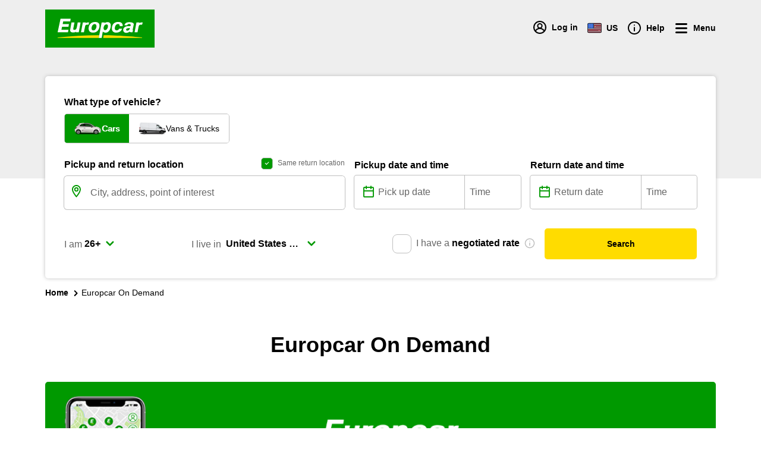

--- FILE ---
content_type: text/html; charset=utf-8
request_url: https://www.europcar.com/en-us/p/service/europcar-on-demand
body_size: 49759
content:
<!doctype html>
<html data-n-head-ssr lang="en" data-n-head="%7B%22lang%22:%7B%22ssr%22:%22en%22%7D%7D">
  <head >
    <meta data-n-head="ssr" http-equiv="X-UA-Compatible" content="IE=edge"><meta data-n-head="ssr" charset="utf-8"><meta data-n-head="ssr" name="viewport" content="width=device-width, initial-scale=1"><meta data-n-head="ssr" name="keywords" content="europe, van hire, car hire, worldwide, car rental" data-hid="keywords"><meta data-n-head="ssr" name="robots" content="index, follow" data-hid="robots"><meta data-n-head="ssr" property="og:type" content="website" data-hid="og:type"><meta data-n-head="ssr" name="twitter:card" content="Europcar" data-hid="twitter:creator"><meta data-n-head="ssr" name="twitter:card" content="summary_large_image" data-hid="twitter:card"><meta data-n-head="ssr" property="fb:app_id" content="1376510945738032" data-hid="fb:app_id"><meta data-n-head="ssr" name="twitter:site" content="@europcar" data-hid="twitter:site"><meta data-n-head="ssr" data-hid="charset" charset="utf-8"><meta data-n-head="ssr" data-hid="mobile-web-app-capable" name="mobile-web-app-capable" content="yes"><meta data-n-head="ssr" data-hid="apple-mobile-web-app-status-bar-style" name="apple-mobile-web-app-status-bar-style" content="black-translucent"><meta data-n-head="ssr" data-hid="apple-mobile-web-app-title" name="apple-mobile-web-app-title" content="Europcar"><meta data-n-head="ssr" data-hid="theme-color" name="theme-color" content="#090"><meta data-n-head="ssr" data-hid="description" name="description" content="Europcar On Demand"><meta data-n-head="ssr" data-hid="og:title" property="og:title" content="Europcar On Demand"><meta data-n-head="ssr" data-hid="og:image" property="og:image" content="https://images.ctfassets.net/wmdwnw6l5vg5/17Fhe0iLTneZBxzyCoaKZ2/28cfdee9c562fcb78cf1502034bf8f32/B2B_978x300_partner_block.jpg?w=600&amp;h=600"><meta data-n-head="ssr" data-hid="og:image:width" property="og:image:width" content="600"><meta data-n-head="ssr" data-hid="og:image:height" property="og:image:height" content="600"><meta data-n-head="ssr" property="og:description" content="Europcar On Demand" data-hid="og:description"><meta data-n-head="ssr" data-hid="og:site_name" property="og:site_name" content="Europcar"><title>Europcar On Demand</title><script type="text/javascript">/*
 Copyright and licenses see https://www.dynatrace.com/company/trust-center/customers/reports/ */
(function(){function ab(){var ta;(ta=void 0===bb.dialogArguments&&navigator.cookieEnabled)||(document.cookie="__dTCookie=1;SameSite=Lax",ta=document.cookie.includes("__dTCookie"),ta=(document.cookie="__dTCookie=1; expires=Thu, 01-Jan-1970 00:00:01 GMT",ta));return ta}function Fa(){if(ab()){var ta=bb.dT_,Ga=null==ta?void 0:ta.platformPrefix,fb;if(fb=!ta||Ga){var Xa;fb=(null===(Xa=document.currentScript)||void 0===Xa?void 0:Xa.getAttribute("data-dtconfig"))||"domain=europcar.com|reportUrl=/rb_9d9955e8-aee4-486c-862a-6a8b46a4d066|app=ca84d4260d4928a5|coo=1|owasp=1|featureHash=A7NVfghqrux|rdnt=1|uxrgce=1|cuc=j2oepnkw|mel=100000|md=mdcc1=a^dqspan#loggedinName^dq,mdcc2=btc_vars.confirmation_total_amount_tax_incl_EUR|lastModification=1765768774442|mdp=mdcc2|tp=500,50,0|srbbv=2|agentUri=/ruxitagentjs_A7NVfghqrux_10327251022105625.js|auto=1|domain=europcar.com|rid=RID_1671757135|rpid=1786285252";
fb=(Xa=null==ta?void 0:ta.minAgentVersion)&&"10327251022105625"<`${Xa}`?(console.log("[CookiePrefix/initConfig] Min agent version detected, and javascript agent is older - the javascript agent will not be initialized!"),!1):Ga&&!fb.includes(`cuc=${Ga}`)?(console.log(`[CookiePrefix/initConfig] value of platformPrefix [${Ga}] does not match the "cuc" value in the current config - initConfig will not initialize!`),!1):!0}fb&&(ta={cfg:"domain=europcar.com|reportUrl=/rb_9d9955e8-aee4-486c-862a-6a8b46a4d066|app=ca84d4260d4928a5|coo=1|owasp=1|featureHash=A7NVfghqrux|rdnt=1|uxrgce=1|cuc=j2oepnkw|mel=100000|md=mdcc1=a^dqspan#loggedinName^dq,mdcc2=btc_vars.confirmation_total_amount_tax_incl_EUR|lastModification=1765768774442|mdp=mdcc2|tp=500,50,0|srbbv=2|agentUri=/ruxitagentjs_A7NVfghqrux_10327251022105625.js|auto=1|domain=europcar.com|rid=RID_1671757135|rpid=1786285252",
iCE:ab,platformCookieOffset:null==ta?void 0:ta.platformCookieOffset},Ga&&(ta.platformPrefix=Ga),bb.dT_=ta)}}function Ya(ta){return"function"==typeof ta}function hb(){let ta=window.performance;return ta&&Ba&&Va&&!!ta.timeOrigin&&Ya(ta.now)&&Ya(ta.getEntriesByType)&&Ya(ta.getEntriesByName)&&Ya(ta.setResourceTimingBufferSize)&&Ya(ta.clearResourceTimings)}this.dT_&&dT_.prm&&dT_.prm();var bb="undefined"!=typeof globalThis?globalThis:"undefined"!=typeof window?window:void 0,Va="function"==typeof PerformanceResourceTiming||
"object"==typeof PerformanceResourceTiming,Ba="function"==typeof PerformanceNavigationTiming||"object"==typeof PerformanceNavigationTiming;if((!("documentMode"in document)||Number.isNaN(document.documentMode))&&hb()){let ta=bb.dT_;!ta||!ta.cfg&&ta.platformPrefix?Fa():ta.gCP||(bb.console.log("Duplicate agent injection detected, turning off redundant initConfig."),ta.di=1)}})();
(function(){function ab(){let f=0;try{f=Math.round(Qa.performance.timeOrigin)}catch(p){}if(0>=f||Number.isNaN(f)||!Number.isFinite(f))de.push({severity:"Warning",type:"ptoi",text:`performance.timeOrigin is invalid, with a value of [${f}]. Falling back to performance.timing.navigationStart`}),f=Ne;return zd=f,Ue=Fa,zd}function Fa(){return zd}function Ya(){return Ue()}function hb(){let f=0;try{f=Math.round(Qa.performance.now())}catch(p){}return 0>=f||Number.isNaN(f)||!Number.isFinite(f)?Date.now()-
Ue():f}function bb(f,p){if(!p)return"";var y=f+"=";f=p.indexOf(y);if(0>f)return"";for(;0<=f;){if(0===f||" "===p.charAt(f-1)||";"===p.charAt(f-1))return y=f+y.length,f=p.indexOf(";",f),0<=f?p.substring(y,f):p.substring(y);f=p.indexOf(y,f+y.length)}return""}function Va(f){return bb(f,document.cookie)}function Ba(){}function ta(f,p=[]){var y;if(!f||"object"!=typeof f&&"function"!=typeof f)return!1;let L="number"!=typeof p?p:[],U=null,wa=[];switch("number"==typeof p?p:5){case 0:U="Array";break;case 1:U=
"Boolean";break;case 2:U="Number";break;case 3:U="String";break;case 4:U="Function";break;case 5:U="Object";break;case 6:U="Date";wa.push("getTime");break;case 7:U="Error";wa.push("name","message");break;case 8:U="Element";break;case 9:U="HTMLElement";break;case 10:U="HTMLImageElement";wa.push("complete");break;case 11:U="PerformanceEntry";break;case 13:U="PerformanceResourceTiming";break;case 14:U="PerformanceNavigationTiming";break;case 15:U="CSSRule";wa.push("cssText","parentStyleSheet");break;
case 16:U="CSSStyleSheet";wa.push("cssRules","insertRule");break;case 17:U="Request";wa.push("url");break;case 18:U="Response";wa.push("ok","status","statusText");break;case 19:U="Set";wa.push("add","entries","forEach");break;case 20:U="Map";wa.push("set","entries","forEach");break;case 21:U="Worker";wa.push("addEventListener","postMessage","terminate");break;case 22:U="XMLHttpRequest";wa.push("open","send","setRequestHeader");break;case 23:U="SVGScriptElement";wa.push("ownerSVGElement","type");break;
case 24:U="HTMLMetaElement";wa.push("httpEquiv","content","name");break;case 25:U="HTMLHeadElement";break;case 26:U="ArrayBuffer";break;case 27:U="ShadowRoot",wa.push("host","mode")}let {Pe:db,af:Lb}={Pe:U,af:wa};if(!db)return!1;p=Lb.length?Lb:L;if(!L.length)try{if(Qa[db]&&f instanceof Qa[db]||Object.prototype.toString.call(f)==="[object "+db+"]")return!0;if(f&&f.nodeType&&1===f.nodeType){let Ub=null===(y=f.ownerDocument.defaultView)||void 0===y?void 0:y[db];if("function"==typeof Ub&&f instanceof
Ub)return!0}}catch(Ub){}for(let Ub of p)if("string"!=typeof Ub&&"number"!=typeof Ub&&"symbol"!=typeof Ub||!(Ub in f))return!1;return!!p.length}function Ga(f,p,y,L){"undefined"==typeof L&&(L=Xa(p,!0));"boolean"==typeof L&&(L=Xa(p,L));f===Qa?we&&we(p,y,L):ee&&ta(f,21)?Ge.call(f,p,y,L):f.addEventListener&&(f===Qa.document||f===Qa.document.documentElement?gh.call(f,p,y,L):we.call(f,p,y,L));L=!1;for(let U=Ad.length;0<=--U;){let wa=Ad[U];if(wa.object===f&&wa.event===p&&wa.Y===y){L=!0;break}}L||Ad.push({object:f,
event:p,Y:y})}function fb(f,p,y,L){for(let U=Ad.length;0<=--U;){let wa=Ad[U];if(wa.object===f&&wa.event===p&&wa.Y===y){Ad.splice(U,1);break}}"undefined"==typeof L&&(L=Xa(p,!0));"boolean"==typeof L&&(L=Xa(p,L));f===Qa?Bf&&Bf(p,y,L):f.removeEventListener&&(f===Qa.document||f===Qa.document.documentElement?Qg.call(f,p,y,L):Bf.call(f,p,y,L))}function Xa(f,p){let y=!1;try{if(we&&Vh.includes(f)){let L=Object.defineProperty({},"passive",{get(){y=!0}});we("test",Ba,L)}}catch(L){}return y?{passive:!0,capture:p}:
p}function Ca(){let f=Ad;for(let p=f.length;0<=--p;){let y=f[p];fb(y.object,y.event,y.Y)}Ad=[]}function ja(f){return"function"==typeof f}function ya(f){if(f&&void 0!==f[qg])return f[qg];let p=ja(f)&&/{\s+\[native code]/.test(Function.prototype.toString.call(f));return f&&(f[qg]=p),p}function ua(f,p,...y){return void 0!==Function.prototype.bind&&ya(Function.prototype.bind)?Function.prototype.bind.call(f,p,...y):function(...L){return f.apply(p,(y||[]).concat(Array.prototype.slice.call(arguments)||[]))}}
function R(){if(Of){let f=new Of;if(Kd)for(let p of Rg)void 0!==Kd[p]&&(f[p]=ua(Kd[p],f));return f}return new Qa.XMLHttpRequest}function aa(){return zc()}function xa(f,p,...y){function L(){delete Rd[U];f.apply(this,arguments)}let U,wa=He;return"apply"in wa?(y.unshift(L,p),U=wa.apply(Qa,y)):U=wa(L,p),Rd[U]=!0,U}function N(f){delete Rd[f];let p=ke;"apply"in p?p.call(Qa,f):p(f)}function Y(f){xe.push(f)}function ka(f){let p=xe.length;for(;p--;)if(xe[p]===f){xe.splice(p,1);break}}function Sa(){return xe}
function O(f,p){return Gd(f,p)}function ea(f){Sd(f)}function fa(f,p){if(!Pf||!Qf)return"";f=new Pf([f],{type:p});return Qf(f)}function S(f,p){return mf?new mf(f,p):void 0}function C(f){"function"==typeof f&&rg.push(f)}function V(){return rg}function la(){return Ne}function M(f){function p(...y){if("number"!=typeof y[0]||!Rd[y[0]])try{return f.apply(this,y)}catch(L){return f(y[0])}}return p[Wh]=f,p}function oa(){return de}function sa(){Ue=ab;zc=()=>Math.round(Ue()+hb());(Number.isNaN(zc())||0>=zc()||
!Number.isFinite(zc()))&&(zc=()=>Date.now())}function Ta(){Ie&&(Qa.clearTimeout=ke,Qa.clearInterval=Sd,Ie=!1)}function nb(f){f=encodeURIComponent(f);let p=[];if(f)for(let y=0;y<f.length;y++){let L=f.charAt(y);p.push(Cf[L]||L)}return p.join("")}function cb(f){return f.includes("^")&&(f=f.split("^^").join("^"),f=f.split("^dq").join('"'),f=f.split("^rb").join(">"),f=f.split("^lb").join("<"),f=f.split("^p").join("|"),f=f.split("^e").join("="),f=f.split("^s").join(";"),f=f.split("^c").join(","),f=f.split("^bs").join("\\")),
f}function tb(){return le}function Eb(f){le=f}function Qb(f){let p=Oa("rid"),y=Oa("rpid");p&&(f.rid=p);y&&(f.rpid=y)}function Vb(f){if(f=f.xb){f=cb(f);try{le=new RegExp(f,"i")}catch(p){}}else le=void 0}function Zb(f){return"n"===f||"s"===f||"l"===f?`;SameSite=${Sg[f]}`:""}function ia(f,p,y){let L=1,U=0;do document.cookie=f+'=""'+(p?";domain="+p:"")+";path="+y.substring(0,L)+"; expires=Thu, 01 Jan 1970 00:00:01 GMT;",L=y.indexOf("/",L),U++;while(-1!==L&&5>U)}function za(f,p=document.cookie){return bb(f,
p)}function Ob(f){var p;return function(){if(p)return p;var y,L,U,wa,db=-1!==Rf?Rf:(null===(L=null===(y=Qa.dT_)||void 0===y?void 0:y.scv)||void 0===L?void 0:L.call(y,"postfix"))||(null===(wa=null===(U=Qa.dT_)||void 0===U?void 0:U.gCP)||void 0===wa?void 0:wa.call(U));y=(y=(Rf=db,db))?"".concat(f).concat(y):f;return p=y,y}}function Ac(){let f=(document.domain||location.hostname||"").split(".");return 1>=f.length?[]:f}function qb(f,p){p=`dTValidationCookieValue;path=/;domain=${f}${Zb(p)}`;return document.cookie=
`${nf()}=${p}`,za(nf())?(ia(nf(),f,"/"),!0):!1}function kc(){var f=Tg.dT_.scv("agentUri");if(!f)return"ruxitagentjs";f=f.substring(f.lastIndexOf("/")+1);return f.includes("_")?f.substring(0,f.indexOf("_")):f}function Bb(){return Qa.dT_}function Fb(f){ca("eao")?ye=f:Qa.console.log(`${Sf} App override configuration is not enabled! The provided app config callback method will not be invoked!`)}function fc(f){let p=navigator.userAgent;if(!p)return null;let y=p.indexOf("DTHybrid/1.0");return-1===y?null:
(f=p.substring(y).match(new RegExp(`(^|\\s)${f}=([^\\s]+)`)))?f[2]:null}function Q(){return navigator.userAgent.includes("Googlebot")||navigator.userAgent.includes("AdsBot-Google")}function X(f){let p=f,y=Math.pow(2,32);return function(){return p=(1664525*p+1013904223)%y,p/y}}function Ka(f,p){return Number.isNaN(f)||Number.isNaN(p)?Math.floor(33*td()):Math.floor(td()*(p-f+1))+f}function ba(f){if(Number.isNaN(f)||0>f)return"";var p=Qa.crypto;if(p&&!Q())p=p.getRandomValues(new Uint8Array(f));else{p=
[];for(var y=0;y<f;y++)p.push(Ka(0,32))}f=Array(f);for(y=0;y<p.length;y++){let L=Math.abs(p[y]%32);f.push(String.fromCharCode(L+(9>=L?48:55)))}return f.join("")}function $a(f=!0){Ve=f}function lb(){return Td}function Na(){let f=Qa.dT_;try{let U=Qa.parent;for(;U&&U!==Qa;){let wa=U.dT_;var p;if(p=!!(wa&&"ea"in wa)&&"10327251022105625"===wa.version){var y=f,L=wa;let db=!y.bcv("ac")||y.scv("app")===L.scv("app"),Lb=y.scv("postfix"),Ub=L.scv("postfix");p=db&&Lb===Ub}if(p)return wa.tdto();U=U!==U.parent?
U.parent:void 0}}catch(U){}return f}function dc(f,p="",y){var L=f.indexOf("h"),U=f.indexOf("v"),wa=f.indexOf("e");let db=f.substring(f.indexOf("$")+1,L);L=-1!==U?f.substring(L+1,U):f.substring(L+1);!p&&-1!==U&&(-1!==wa?p=f.substring(U+1,wa):p=f.substring(U+1));f=null;y||(U=Number.parseInt(db.split("_")[0]),wa=zc()%We,y=(wa<U&&(wa+=We),U+9E5>wa));return y&&(f={frameId:db,actionId:"-"===L?"-":Number.parseInt(L),visitId:""}),{visitId:p,Cd:f}}function Hb(f,p,y){var L=Ja("pcl");L=f.length-L;0<L&&f.splice(0,
L);L=Bd(za(Ed(),y));let U=[],wa=L?`${L}$`:"";for(db of f)"-"!==db.actionId&&U.push(`${wa}${db.frameId}h${db.actionId}`);f=U.join("p");var db=(f||(Ve&&(Bc(!0,"a",y),$a(!1)),f+=`${L}$${Td}h-`),f+=`v${p||ha(y)}`,f+="e0",f);vc(of(),db,void 0,ca("ssc"))}function Xb(f,p=document.cookie){var y=za(of(),p);p=[];if(y&&"-"!==y){var L=y.split("p");y="";for(let U of L)L=dc(U,y,f),y=L.visitId,L.Cd&&p.push(L.Cd);for(let U of p)U.visitId=y}return p}function wc(f,p){let y=document.cookie;p=Xb(p,y);let L=!1;for(let U of p)U.frameId===
Td&&(U.actionId=f,L=!0);L||p.push({frameId:Td,actionId:f,visitId:""});Hb(p,void 0,y)}function mc(){return Hd}function ib(f,p){try{Qa.localStorage.setItem(f,p)}catch(y){}}function w(f){try{Qa.localStorage.removeItem(f)}catch(p){}}function x(f){try{return Qa.localStorage.getItem(f)}catch(p){}return null}function r(f,p=document.cookie||""){return p.split(f+"=").length-1}function E(f,p){var y=r(f,p);if(1<y){p=Oa("domain")||Qa.location.hostname;let L=Qa.location.hostname,U=Qa.location.pathname,wa=0,db=
0;ud.add(f);do{let Lb=L.substring(wa);if(Lb!==p||"/"!==U){ia(f,Lb===p?"":Lb,U);let Ub=r(f);Ub<y&&(ud.add(Lb),y=Ub)}wa=L.indexOf(".",wa)+1;db++}while(0!==wa&&10>db&&1<y);Oa("domain")&&1<y&&ia(f,"",U)}}function T(){var f=document.cookie;E(of(),f);E(Ed(),f);E(od(),f);f=ud.size;0<f&&f!==Xe&&(Xe=f,de.push({severity:"Error",type:"dcn",text:`Duplicate cookie name${1!==f?"s":""} detected: ${Array.from(ud).join(",")}`}))}function P(){ud=new Set;T();Y(function(f,p,y,L){0===ud.size||p||(f.av(L,"dCN",Array.from(ud).join(",")),
ud.clear(),Xe=0)})}function ha(f){return na(f)||Bc(!0,"c",f)}function na(f){if(J(f)<=zc())return Bc(!0,"t",f);let p=yc(f);if(p){let y=hh.exec(p);f=y&&3===y.length&&32===y[1].length&&!Number.isNaN(Number.parseInt(y[2]))?(Sb(Cd(),p),p):Bc(!0,"i",f)}else f=Bc(!0,"c",f);return f}function Da(f,p){var y=zc();p=Gc(p).kc;f&&(p=y);$c(y+Ye+"|"+p);ad()}function pb(f){let p="t"+(zc()-J(f));Bc(!0,p,f)}function yc(f){var p,y;return null!==(y=null===(p=Xb(!0,f)[0])||void 0===p?void 0:p.visitId)&&void 0!==y?y:qc(Cd())}
function Hc(){let f=ba(Ld);try{f=f.replace(/\d/g,function(p){p=.1*Number.parseInt(p);return String.fromCharCode(Math.floor(25*p+65))})}catch(p){throw ta(p,7),p;}return f+="-0",f}function Cc(f,p){let y=Xb(!1,p);Hb(y,f,p);Sb(Cd(),f);Da(!0)}function dd(f,p,y){return Bc(f,p,y)}function Bc(f,p,y){f&&(Oe=!0);f=yc(y);y=Hc();Cc(y);if(yc(document.cookie))for(let L of Md)L(y,Oe,p,f);return y}function Ec(f){Md.push(f)}function Lc(f){f=Md.indexOf(f);-1!==f&&Md.splice(f)}function ad(f){pf&&N(pf);pf=xa(Xc,J(f)-
zc())}function Xc(){let f=document.cookie;return J(f)<=zc()?(sb(pb,[f]),!0):(I(ad),!1)}function $c(f){let p=ua(vc,null,od(),f,void 0,ca("ssc"));p();let y=za(od());""!==y&&f!==y&&(T(),p(),f===za(od())||sg||(de.push({severity:"Error",type:"dcn",text:"Could not sanitize cookies"}),sg=!0));Sb(od(),f)}function id(f,p){p=za(f,p);return p||(p=qc(f)||""),p}function jd(){var f=na()||"";Sb(Cd(),f);f=id(od());$c(f);w(Cd());w(od())}function Gc(f){let p={Zc:0,kc:0};if(f=id(od(),f))try{let y=f.split("|");2===y.length&&
(p.Zc=Number.parseInt(y[0]),p.kc=Number.parseInt(y[1]))}catch(y){}return p}function J(f){f=Gc(f);return Math.min(f.Zc,f.kc+Df)}function W(f){Ye=f}function D(){let f=Oe;return Oe=!1,f}function ra(){Xc()||Da(!1)}function Ia(){if(ca("nsfnv")){var f=za(Ed());if(!f.includes(`${Ze}-`)){let p=Ea(f).serverId;f=f.replace(`${Ze}${p}`,`${Ze}${`${-1*Ka(2,me)}`.replace("-","-2D")}`);pd(f)}}}function Pa(){I(function(){if(!ed()){let f=-1*Ka(2,me),p=ba(Ld);pd(`v_4${Ze}${`${f}`.replace("-","-2D")}_sn_${p}`)}},!0);
Ec(Ia)}function Ea(f){var p;let y={},L={sessionId:"",serverId:"",overloadState:0,appState:y};var U=f.split($e);if(2<U.length&&0===U.length%2){f=+U[1];if(Number.isNaN(f)||3>f)return L;f={};for(var wa=2;wa<U.length;wa++){let db=U[wa];db.startsWith(Tf)?y[db.substring(6).toLowerCase()]=+U[wa+1]:f[db]=U[wa+1];wa++}f.sn?(U=f.sn,L.sessionId=U.length===Ld||12>=U.length?U:""):L.sessionId="hybrid";if(f.srv){a:{U=f.srv.replace("-2D","-");if(!Number.isNaN(+U)&&(wa=Number.parseInt(U),wa>=-me&&wa<=me))break a;
U=""}L.serverId=U}U=+f.ol;1===U&&ob(pc());0<=U&&2>=U&&(L.overloadState=U);f=+f.prv;Number.isNaN(f)||(L.privacyState=1>f||4<f?1:f);f=null===(p=Oa("app"))||void 0===p?void 0:p.toLowerCase();p=y[f];!Number.isNaN(p)&&0===p&&ob(pc())}return L}function ob(f){let p=Bb();f||(p.disabled=!0,p.overloadPrevention=!0)}function Ua(){if(yb()||Qa.dynatraceMobile){let f=Va("dtAdkSettings")||fc("dtAdkSettings")||"";return Ea(f).privacyState||null}return null}function yb(){var f,p;let y=Qa.MobileAgent;if(y)return y;
let L=null===(p=null===(f=Qa.webkit)||void 0===f?void 0:f.messageHandlers)||void 0===p?void 0:p.MobileAgent;if(L)return{incrementActionCount:()=>L.postMessage({api:"incrementActionCount"})}}function sb(f,p){return!Wb()||Bb().overloadPrevention&&!pc()?null:f.apply(this,p)}function Wb(){let f=Ua();return 2===f||1===f?!1:!ca("coo")||ca("cooO")||pc()}function Yb(f,p){try{Qa.sessionStorage.setItem(f,p)}catch(y){}}function Sb(f,p){sb(Yb,[f,p])}function qc(f){try{return Qa.sessionStorage.getItem(f)}catch(p){}return null}
function Ic(f){try{Qa.sessionStorage.removeItem(f)}catch(p){}}function tc(f){document.cookie=f+'="";path=/'+(Oa("domain")?";domain="+Oa("domain"):"")+"; expires=Thu, 01 Jan 1970 00:00:01 GMT;"}function Dc(f,p,y,L){p||0===p?(p=(p+"").replace(/[\n\r;]/g,"_"),f=f+"="+p+";path=/"+(Oa("domain")?";domain="+Oa("domain"):""),y&&(f+=";expires="+y.toUTCString()),f+=Zb(Oa("cssm")),L&&"https:"===location.protocol&&(f+=";Secure"),document.cookie=f):tc(f)}function vc(f,p,y,L){sb(Dc,[f,p,y,L])}function Dd(f){return!!f.includes("v_4")}
function md(f){f=za(Ed(),f);f||(f=(f=qc(Ed()))&&Dd(f)?(pd(f),f):"");return Dd(f)?f:""}function pd(f){vc(Ed(),f,void 0,ca("ssc"))}function vd(f){return(f=f||md())?Ea(f):{sessionId:"",serverId:"",overloadState:0,appState:{}}}function Bd(f){return vd(f).serverId}function ed(f){return vd(f).sessionId}function pc(){return navigator.userAgent.includes(Nd)}function ze(f){let p={};f=f.split("|");for(let y of f)f=y.split("="),2===f.length&&(p[f[0]]=decodeURIComponent(f[1].replace(/\+/g," ")));return p}function A(){let f=
kc();return(f.indexOf("dbg")===f.length-3?f.substring(0,f.length-3):f)+"_"+Oa("app")+"_Store"}function B(f,p={},y){f=f.split("|");for(var L of f){f=L;let U=L.indexOf("="),wa;-1===U?(wa=f,p[wa]="1"):(f=L.substring(0,U),wa=f,p[wa]=L.substring(U+1,L.length))}!y&&(y=p.spc)&&(L=document.createElement("textarea"),L.innerHTML=y,p.spc=L.value);return p}function F(f){var p;return null!==(p=ic[f])&&void 0!==p?p:Ud[f]}function ca(f){f=F(f);return"false"===f||"0"===f?!1:!!f}function Ja(f){var p=F(f);p=Number.parseInt(p);
return Number.isNaN(p)&&(p=Ud[f]),p}function Oa(f){if("app"===f){a:{try{if(ye){var p=ye();if(p&&"string"==typeof p&&qf.test(p)){var y=p;break a}Qa.console.log(`${Sf} Registered app config callback method did not return a string in the correct app id format ${qf} The default app ID will be used instead! Got value: ${p}`)}}catch(L){Qa.console.log(`${Sf} Failed to execute the registered app config callback method! The default app ID will be used instead!`,L)}y=void 0}if(y)return y}return(F(f)||"")+""}
function jb(f,p){ic[f]=p+""}function xb(f){return ic=f,ic}function Cb(f){let p=ic[f];p&&(ic[f]=p.includes("#"+f.toUpperCase())?"":p)}function Ib(f){var p=f.agentUri;null!=p&&p.includes("_")&&(p=/([A-Za-z]*)\d{0,4}_(\w*)_\d+/g.exec(p))&&p.length&&2<p.length&&(f.featureHash=p[2])}function $b(f){var p=Bb().platformCookieOffset;if("number"==typeof p){a:{var y=Oa("cssm");var L=Ac();if(L.length)for(p=L.slice(p);p.length;){if(qb(p.join("."),y)){y=p.join(".");break a}p.shift()}y=""}y&&(f.domain=y)}else if(y=
f.domain||"",p=(p=location.hostname)&&y?p===y||p.includes("."+y,p.length-("."+y).length):!0,!y||!p){f.domainOverride||(f.domainOriginal=f.domain||"",f.domainOverride=`${location.hostname},${y}`,delete f.domain);a:{L=Oa("cssm");let wa=Ac().reverse();if(wa.length){var U=wa[0];for(let db=1;db<=wa.length;db++){if(qb(U,L)){L=U;break a}let Lb=wa[db];Lb&&(U=`${Lb}.${U}`)}}L=""}L&&(f.domain=L);p||de.push({type:"dpi",severity:"Warning",text:`Configured domain "${y}" is invalid for current location "${location.hostname}". Agent will use "${f.domain}" instead.`})}}
function m(f,p){$b(f);let y=ic.pVO;(y&&(f.pVO=y),p)||(f.bp=(f.bp||Ud.bp)+"")}function t(f,p){if(null==f||!f.attributes)return p;let y=p;var L=f.attributes.getNamedItem("data-dtconfig");if(!L)return y;f=f.src;L=L.value;let U={};ic.legacy="1";var wa=/([A-Za-z]*)_(\w*)_(\d+)/g;let db=null;wa=(f&&(db=wa.exec(f),null!=db&&db.length&&(U.agentUri=f,U.featureHash=db[2],U.agentLocation=f.substring(0,f.indexOf(db[1])-1),U.buildNumber=db[3])),L&&B(L,U,!0),$b(U),U);if(!p)y=wa;else if(!wa.syntheticConfig)return wa;
return y}function u(){return ic}function G(f){return Ud[f]===F(f)}function I(f,p=!1){Wb()?f():p?tg.push(f):ug.push(f)}function ma(){if(!ca("coo")||Wb())return!1;for(let f of ug)xa(f,0);ug=[];jb("cooO",!0);for(let f of tg)f();return tg.length=0,!0}function pa(){if(!ca("coo")||!Wb())return!1;jb("cooO",!1);tc(Ed());tc(of());tc(vg());tc("dtAdk");tc(Yc());tc(od());try{Ic(Cd()),Ic(od()),w(Cd()),w(od()),Ic(Yc()),Ic(Ed()),w(A()),w("dtAdk")}catch(f){}return!0}function Ma(){var f=za(Yc());if(!f||45!==(null==
f?void 0:f.length))if(f=x(Yc())||qc(Yc()),45!==(null==f?void 0:f.length)){ih=!0;let p=zc()+"";f=(p+=ba(45-p.length),p)}return Wa(f),f}function Wa(f){let p;if(ca("dpvc")||ca("pVO"))Sb(Yc(),f);else{p=new Date;var y=p.getMonth()+Math.min(24,Math.max(1,Ja("rvcl")));p.setMonth(y);y=Yc();sb(ib,[y,f])}vc(Yc(),f,p,ca("ssc"))}function gb(){return ih}function rb(f){let p=za(Yc());tc(Yc());Ic(Yc());w(Yc());jb("pVO",!0);Wa(p);f&&sb(ib,["dt-pVO","1"]);jd()}function zb(){w("dt-pVO");ca("pVO")&&(jb("pVO",!1),Ma());
Ic(Yc());jd()}function hc(f,p,y,L,U,wa){let db=document.createElement("script");db.setAttribute("src",f);p&&db.setAttribute("defer","defer");y&&(db.onload=y);L&&(db.onerror=L);U&&db.setAttribute("id",U);if(f=wa){var Lb;f=null!=(null===(Lb=document.currentScript)||void 0===Lb?void 0:Lb.attributes.getNamedItem("integrity"))}f&&db.setAttribute("integrity",wa);db.setAttribute("crossorigin","anonymous");wa=document.getElementsByTagName("script")[0];wa.parentElement.insertBefore(db,wa)}function nc(f){return Uf+
"/"+Pe+"_"+f+"_"+(Ja("buildNumber")||Bb().version)+".js"}function Mc(){}function Oc(f,p){return function(){f.apply(p,arguments)}}function Mb(f){if(!(this instanceof Mb))throw new TypeError("Promises must be constructed via new");if("function"!=typeof f)throw new TypeError("not a function");this.oa=0;this.Ob=!1;this.qa=void 0;this.Da=[];jh(f,this)}function kd(f,p){for(;3===f.oa;)f=f.qa;0===f.oa?f.Da.push(p):(f.Ob=!0,Mb.qb(function(){var y=1===f.oa?p.Gb:p.Hb;if(null===y)(1===f.oa?Vd:Ae)(p.promise,f.qa);
else{try{var L=y(f.qa)}catch(U){Ae(p.promise,U);return}Vd(p.promise,L)}}))}function Vd(f,p){try{if(p===f)throw new TypeError("A promise cannot be resolved with itself.");if(p&&("object"==typeof p||"function"==typeof p)){var y=p.then;if(p instanceof Mb){f.oa=3;f.qa=p;wg(f);return}if("function"==typeof y){jh(Oc(y,p),f);return}}f.oa=1;f.qa=p;wg(f)}catch(L){Ae(f,L)}}function Ae(f,p){f.oa=2;f.qa=p;wg(f)}function wg(f){2===f.oa&&0===f.Da.length&&Mb.qb(function(){f.Ob||Mb.Ub(f.qa)});for(var p=0,y=f.Da.length;p<
y;p++)kd(f,f.Da[p]);f.Da=null}function Xh(f,p,y){this.Gb="function"==typeof f?f:null;this.Hb="function"==typeof p?p:null;this.promise=y}function jh(f,p){var y=!1;try{f(function(L){y||(y=!0,Vd(p,L))},function(L){y||(y=!0,Ae(p,L))})}catch(L){y||(y=!0,Ae(p,L))}}function xg(){return yg.qb=function(f){if("string"==typeof f)throw Error("Promise polyfill called _immediateFn with string");f()},yg.Ub=()=>{},yg}function Ef(){var f;(f=void 0===Qa.dialogArguments&&navigator.cookieEnabled)||(document.cookie="__dTCookie=1;SameSite=Lax",
f=document.cookie.includes("__dTCookie"),f=(document.cookie="__dTCookie=1; expires=Thu, 01-Jan-1970 00:00:01 GMT",f));return f}function zg(){var f,p;try{null===(p=null===(f=yb())||void 0===f?void 0:f.incrementActionCount)||void 0===p||p.call(f)}catch(y){}}function Vf(){let f=Qa.dT_;Qa.dT_={di:0,version:"10327251022105625",cfg:f?f.cfg:"",iCE:f?Ef:function(){return navigator.cookieEnabled},ica:1,disabled:!1,disabledReason:"",overloadPrevention:!1,gAST:la,ww:S,stu:fa,nw:aa,st:xa,si:O,aBPSL:Y,rBPSL:ka,
gBPSL:Sa,aBPSCC:C,gBPSCC:V,buildType:"dynatrace",gSSV:qc,sSSV:Sb,rSSV:Ic,rvl:w,iVSC:Dd,p3SC:Ea,dC:tc,sC:vc,esc:nb,gSId:Bd,gDtc:ed,gSC:md,sSC:pd,gC:Va,cRN:Ka,cRS:ba,cfgO:u,pCfg:ze,pCSAA:B,cFHFAU:Ib,sCD:m,bcv:ca,ncv:Ja,scv:Oa,stcv:jb,rplC:xb,cLSCK:A,gFId:lb,gBAU:nc,iS:hc,eWE:I,oEIEWA:sb,eA:ma,dA:pa,iNV:gb,gVID:Ma,dPV:rb,ePV:zb,sVIdUP:$a,sVTT:W,sVID:Cc,rVID:na,gVI:ha,gNVIdN:dd,gARnVF:D,cAUV:ra,uVT:Da,aNVL:Ec,rNVL:Lc,gPC:Xb,cPC:wc,sPC:Hb,clB:Ta,ct:N,aRI:Qb,iXB:Vb,gXBR:tb,sXBR:Eb,de:cb,iEC:zg,rnw:hb,gto:Ya,
ael:Ga,rel:fb,sup:Xa,cuel:Ca,iAEPOO:Wb,iSM:pc,gxwp:R,iIO:ta,prm:xg,cI:ea,gidi:oa,iDCV:G,gCF:za,gPSMB:Ua,lvl:x,gCP:null!=f&&f.platformPrefix?function(){return f.platformPrefix||""}:void 0,platformCookieOffset:null==f?void 0:f.platformCookieOffset,tdto:Na,gFLAI:mc,rACC:Fb,gAN:kc,gAFUA:fc}}function Yh(){xg();var f;Of=Qa.XMLHttpRequest;var p=null===(f=Qa.XMLHttpRequest)||void 0===f?void 0:f.prototype;if(p){Kd={};for(let L of Rg)void 0!==p[L]&&(Kd[L]=p[L])}we=Qa.addEventListener;Bf=Qa.removeEventListener;
gh=Qa.document.addEventListener;Qg=Qa.document.removeEventListener;He=Qa.setTimeout;Gd=Qa.setInterval;Ie||(ke=Qa.clearTimeout,Sd=Qa.clearInterval);f=Ef?Ef():navigator.cookieEnabled;var y;p=za("dtAdkSettings")||(null===(y=ne)||void 0===y?void 0:y.getItem("dtAdkSettings"))||fc("dtAdkSettings")||"";y=1===(Ea(p).overloadState||null);if(f){if(y)return!1}else return!1;return!0}function af(...f){Qa.console.log.apply(Qa.console,f)}this.dT_&&dT_.prm&&dT_.prm();var Tg="undefined"!=typeof window?window:self,
Qa="undefined"!=typeof globalThis?globalThis:"undefined"!=typeof window?window:void 0,ke,Sd,He,Gd,zd,Ue,Wh=Symbol.for("dt_2");Symbol.for("dt_3");var we,Bf,gh,Qg,ee=Qa.Worker,Ge=ee&&ee.prototype.addEventListener,Ad=[],Vh=["touchstart","touchend","scroll"],qg=Symbol.for("dt2-isNativeFunction"),Of,Rg="abort getAllResponseHeaders getResponseHeader open overrideMimeType send setRequestHeader".split(" "),Kd,mf=Qa.Worker,Pf=Qa.Blob,Qf=Qa.URL&&Qa.URL.createObjectURL,Ie=!1,xe,rg=[],de=[],Ne,ne,Rd={},zc,Cf=
{"!":"%21","~":"%7E","*":"%2A","(":"%28",")":"%29","'":"%27",hg:"%24",";":"%3B",",":"%2C"},le,Sg={l:"Lax",s:"Strict",n:"None"},Rf=-1,of=Ob("dtPC"),Ed=Ob("dtCookie"),od=Ob("rxvt"),Yc=Ob("rxVisitor"),nf=Ob("dTValidationCookie"),vg=Ob("dtSa"),Ud,Sf="[Dynatrace RUM JavaScript]",qf=/^[\da-f]{12,16}$/,ye,td,Be,Ve=!1,Td,We=6E8,Hd,Ld=32,Cd=Ob("rxvisitid"),ud,Xe=0,hh=/([A-Z]+)-(\d+)/,Md=[],Ye,Df,Oe=!1,pf,sg=!1,$e="_",me=32768,Ze=`${$e}srv${$e}`,Tf="app-3A",Nd="RuxitSynthetic",Zh=/c(\w+)=([^ ]+(?: (?!c?\w+=)[^ ()c]+)*)/g,
ic={},ug=[],tg=[],ih=!1,Wf,Uf,Pe,$h=setTimeout;Mb.prototype.catch=function(f){return this.then(null,f)};Mb.prototype.then=function(f,p){var y=new this.constructor(Mc);return kd(this,new Xh(f,p,y)),y};Mb.prototype.finally=function(f){var p=this.constructor;return this.then(function(y){return p.resolve(f()).then(function(){return y})},function(y){return p.resolve(f()).then(function(){return p.reject(y)})})};Mb.all=function(f){return new Mb(function(p,y){function L(Lb,Ub){try{if(Ub&&("object"==typeof Ub||
"function"==typeof Ub)){var ld=Ub.then;if("function"==typeof ld){ld.call(Ub,function(Od){L(Lb,Od)},y);return}}U[Lb]=Ub;0===--wa&&p(U)}catch(Od){y(Od)}}if(!f||"undefined"==typeof f.length)return y(new TypeError("Promise.all accepts an array"));var U=Array.prototype.slice.call(f);if(0===U.length)return p([]);for(var wa=U.length,db=0;db<U.length;db++)L(db,U[db])})};Mb.allSettled=function(f){return new this(function(p,y){function L(db,Lb){if(Lb&&("object"==typeof Lb||"function"==typeof Lb)){var Ub=Lb.then;
if("function"==typeof Ub){Ub.call(Lb,function(ld){L(db,ld)},function(ld){U[db]={status:"rejected",reason:ld};0===--wa&&p(U)});return}}U[db]={status:"fulfilled",value:Lb};0===--wa&&p(U)}if(!f||"undefined"==typeof f.length)return y(new TypeError(typeof f+" "+f+" is not iterable(cannot read property Symbol(Symbol.iterator))"));var U=Array.prototype.slice.call(f);if(0===U.length)return p([]);var wa=U.length;for(y=0;y<U.length;y++)L(y,U[y])})};Mb.resolve=function(f){return f&&"object"==typeof f&&f.constructor===
Mb?f:new Mb(function(p){p(f)})};Mb.reject=function(f){return new Mb(function(p,y){y(f)})};Mb.race=function(f){return new Mb(function(p,y){if(!f||"undefined"==typeof f.length)return y(new TypeError("Promise.race accepts an array"));for(var L=0,U=f.length;L<U;L++)Mb.resolve(f[L]).then(p,y)})};Mb.qb="function"==typeof setImmediate&&function(f){setImmediate(f)}||function(f){$h(f,0)};Mb.Ub=function(f){"undefined"!=typeof console&&console&&console.warn("Possible Unhandled Promise Rejection:",f)};var yg=
Mb,Ug="function"==typeof PerformanceResourceTiming||"object"==typeof PerformanceResourceTiming,Ff="function"==typeof PerformanceNavigationTiming||"object"==typeof PerformanceNavigationTiming;(function(){var f,p,y,L;if(L=!("documentMode"in document&&!Number.isNaN(document.documentMode)))L=(L=window.performance)&&Ff&&Ug&&!!L.timeOrigin&&ja(L.now)&&ja(L.getEntriesByType)&&ja(L.getEntriesByName)&&ja(L.setResourceTimingBufferSize)&&ja(L.clearResourceTimings);if(L)if(L=!(null!==(f=navigator.userAgent)&&
void 0!==f&&f.includes("RuxitSynthetic")),!Qa.dT_||!Qa.dT_.cfg||"string"!=typeof Qa.dT_.cfg||"initialized"in Qa.dT_&&Qa.dT_.initialized)null!==(p=Qa.dT_)&&void 0!==p&&p.gCP?af("[CookiePrefix/initCode] initCode with cookie prefix already initialized, not initializing initCode!"):af("InitConfig not found or agent already initialized! This is an injection issue."),Qa.dT_&&(Qa.dT_.di=3);else if(L)try{Vf();Ud={ade:"",aew:!0,apn:"",agentLocation:"",agentUri:"",app:"",ac:!0,async:!1,ase:!1,auto:!1,bp:3,
bs:!1,buildNumber:0,csprv:!0,cepl:16E3,cls:!0,ccNcss:!1,coo:!1,cooO:!1,cssm:"0",cwtDomains:"",cwtUrl:"w2dax4xgw3",cwt:"",cors:!1,cuc:"",cce:!1,cux:!1,postfix:"",dataDtConfig:"",debugName:"",dvl:500,dASXH:!1,disableCookieManager:!1,dKAH:!1,disableLogging:!1,dmo:!1,doel:!1,dpch:!1,dpvc:!1,disableXhrFailures:!1,domain:"",domainOverride:"",domainOriginal:"",doNotDetect:"",ds:!0,dsndb:!1,dsa:!1,dsss:!1,dssv:!0,earxa:!0,eao:!1,exp:!1,eni:!0,etc:!0,expw:!1,instr:"",evl:"",fa:!1,fvdi:!1,featureHash:"",hvt:216E5,
imm:!1,ign:"",iub:"",iqvn:!1,initializedModules:"",lastModification:0,lupr:!0,lab:!1,legacy:!1,lt:!0,mb:"",md:"",mdp:"",mdl:"",mcepsl:100,mdn:5E3,mhl:4E3,mpl:1024,mmds:2E4,msl:3E4,bismepl:2E3,mel:200,mepp:10,moa:30,mrt:3,ntd:!1,nsfnv:!1,ncw:!1,oat:180,ote:!1,owasp:!1,pcl:20,pt:!0,perfbv:1,prfSmpl:0,pVO:!1,peti:!1,raxeh:!0,rdnt:0,nosr:!0,reportUrl:"dynaTraceMonitor",rid:"",ridPath:"",rpid:"",rcdec:12096E5,rtl:0,rtp:2,rtt:1E3,rtu:200,rvcl:24,sl:100,ssc:!1,svNB:!1,srad:!0,srbbv:1,srbw:!0,srcst:!1,srdinitrec:!0,
srmr:100,srms:"1,1,,,",srsr:1E5,srtbv:3,srtd:1,srtr:500,srvr:"",srvi:0,srwo:!1,srre:"",srxcss:!0,srxicss:!0,srficros:!0,srmrc:!1,srsdom:!0,srfirrbv:!0,srcss:!0,srmcrl:1,srmcrv:10,st:3E3,spc:"",syntheticConfig:!1,tal:0,tt:100,tvc:3E3,uxdce:!1,uxdcw:1500,uxrgce:!0,uxrgcm:"100,25,300,3;100,25,300,3",uam:!1,uana:"data-dtname,data-dtName",uanpi:0,pui:!1,usrvd:!0,vrt:!1,vcfi:!0,vcsb:!1,vcit:1E3,vct:50,vcx:50,vscl:0,vncm:1,vrei:"",xb:"",chw:"",xt:0,xhb:""};if(!Yh())throw Error("Error during initCode initialization");
try{ne=Qa.localStorage}catch(wd){}de=[];sa();Ne=zc();xe=[];Rd={};Ie||(Qa.clearTimeout=M(ke),Qa.clearInterval=M(Sd),Ie=!0);let qd=Math.random(),Fd=Math.random();Be=0!==qd&&0!==Fd&&qd!==Fd;if(Q()){var U=performance.getEntriesByType("navigation")[0];if(U){f=0;for(var wa in U){let wd=+U[wa];!Number.isNaN(wd)&&Number.isFinite(wd)&&(f+=Math.abs(wd))}var db=Math.floor(1E4*f)}else db=zc();td=X(db)}else Be?td=Math.random:td=X(zc());Td=Ne%We+"_"+Number.parseInt(Ka(0,1E3)+"");a:{let wd=Bb().cfg;ic={reportUrl:"dynaTraceMonitor",
initializedModules:"",dataDtConfig:"string"==typeof wd?wd:""};Bb().cfg=ic;let fd=ic.dataDtConfig;fd&&!fd.includes("#CONFIGSTRING")&&(B(fd,ic),Cb("domain"),Cb("auto"),Cb("app"),Ib(ic));let gd=(ic.dataDtConfig||"").includes("#CONFIGSTRING")?null:ic;if(gd=t(document.currentScript,gd),gd)for(let hd in gd)if(Object.prototype.hasOwnProperty.call(gd,hd)){U=hd;db=ic;wa=U;var Lb=gd[U];"undefined"!=typeof Lb&&(db[wa]=Lb)}let fe=A();try{let hd=(Lb=ne)&&Lb.getItem(fe);if(hd){let bf=ze(hd),oe=B(bf.config||""),
rf=ic.lastModification||"0",Ag=Number.parseInt((oe.lastModification||bf.lastModification||"0").substring(0,13)),Ki="string"==typeof rf?Number.parseInt(rf.substring(0,13)):rf;if(!(rf&&Ag<Ki)&&(oe.agentUri=oe.agentUri||Oa("agentUri"),oe.featureHash=bf.featureHash||Oa("featureHash"),oe.agentUri&&Ib(oe),m(oe,!0),Vb(oe),Qb(oe),Ag>(+ic.lastModification||0))){let oj=ca("auto"),pj=ca("legacy");ic=xb(oe);ic.auto=oj?"1":"0";ic.legacy=pj?"1":"0"}}}catch(hd){}m(ic);try{let hd=ic.ign;if(hd&&(new RegExp(hd)).test(Qa.location.href)){var Ub=
(delete Qa.dT_,!1);break a}}catch(hd){}if(pc()){{var ld=navigator.userAgent;let bf=ld.lastIndexOf(Nd);if(-1===bf)var Od={};else{var Qe=ld.substring(bf).matchAll(Zh);if(Qe){ld={};for(var Gf of Qe){let [,oe,rf]=Gf;ld[oe]=rf}Od=ld}else Od={}}}Gf=Od;let hd;for(hd in Gf)if(Object.prototype.hasOwnProperty.call(Gf,hd)&&Gf[hd]){Od=ic;Qe=hd;var pe=Gf[hd];"undefined"!=typeof pe&&(Od[Qe]=pe)}xb(ic)}var Pd=Oa("cuc"),Wd,cf;let Xd=null===(cf=null===(Wd=Qa.dT_)||void 0===Wd?void 0:Wd.gCP)||void 0===cf?void 0:cf.call(Wd);
if(Pd&&Xd&&Pd!==Xd)throw Error("platformPrefix and cuc do not match!");Ub=!0}if(!Ub)throw Error("Error during config initialization");P();Wf=Bb().disabled;var Jc;if(!(Jc=Oa("agentLocation")))a:{let wd=Oa("agentUri");if(wd||document.currentScript){let gd=wd||document.currentScript.src;if(gd){let fe=gd.includes("_complete")?2:1,Xd=gd.lastIndexOf("/");for(Ub=0;Ub<fe&&-1!==Xd;Ub++)gd=gd.substring(0,Xd),Xd=gd.lastIndexOf("/");Jc=gd;break a}}let fd=location.pathname;Jc=fd.substring(0,fd.lastIndexOf("/"))}Uf=
Jc;if(Pe=kc(),"true"===za("dtUseDebugAgent")&&!Pe.includes("dbg")&&(Pe=Oa("debugName")||Pe+"dbg"),!ca("auto")&&!ca("legacy")&&!Wf){let wd=Oa("agentUri")||nc(Oa("featureHash"));ca("async")||"complete"===document.readyState?hc(wd,ca("async"),void 0,void 0,"dtjsagent"):(document.write(`<script id="${"dtjsagentdw"}" type="text/javascript" src="${wd}" crossorigin="anonymous"><\/script>`),document.getElementById("dtjsagentdw")||hc(wd,ca("async"),void 0,void 0,"dtjsagent"))}za(Ed())&&jb("cooO",!0);Pa();
jb("pVO",!!x("dt-pVO"));I(Ma);Ye=18E5;Df=Ja("hvt")||216E5;let df=Na();Hd=void 0;df&&"ea"in df&&(Hd=df.gITAID());sb(wc,[Hd||1])}catch(qd){"platformPrefix and cuc do not match!"===qd.message?(Jc=Qa.dT_,Qa.dT_={minAgentVersion:Jc.minAgentVersion,platformPrefix:(null===(y=Jc.gCP)||void 0===y?void 0:y.call(Jc))||Jc.platformPrefix,platformCookieOffset:Jc.platformCookieOffset},af("[CookiePrefix/initCode] cuc and platformPrefix do not match, disabling agent!")):(delete Qa.dT_,af("JsAgent initCode initialization failed!",
qd))}})()})();
</script><script type="text/javascript" src="/ruxitagentjs_A7NVfghqrux_10327251022105625.js" defer="defer"></script><link data-n-head="ssr" rel="icon" type="image/x-icon" href="/assets/favicon.ico"><link data-n-head="ssr" data-hid="shortcut-icon" rel="shortcut icon" href="/_nuxt/icons/icon_64x64.8e91c7.png"><link data-n-head="ssr" data-hid="apple-touch-icon" rel="apple-touch-icon" href="/_nuxt/icons/icon_512x512.8e91c7.png" sizes="512x512"><link data-n-head="ssr" rel="manifest" href="/_nuxt/manifest.8b2d43cc.json" data-hid="manifest" crossorigin="use-credentials"><link data-n-head="ssr" rel="canonical" data-hid="canonical" href="https://www.europcar.com/en-us/p/service/europcar-on-demand"><link data-n-head="ssr" hreflang="ar-AE" href="https://www.europcar.com/ar-ae/p/service/europcar-on-demand" rel="alternate" data-hid="alternate-ar-AE"><link data-n-head="ssr" hreflang="ar-DB" href="https://www.europcar.com/ar-db/p/selfdrivecarrentaldubai" rel="alternate" data-hid="alternate-ar-DB"><link data-n-head="ssr" hreflang="az-AZ" href="https://www.europcar.com/az-az/p/service/europcar-on-demand" rel="alternate" data-hid="alternate-az-AZ"><link data-n-head="ssr" hreflang="de-CH" href="https://www.europcar.ch/de-ch/p/service/europcar-on-demand" rel="alternate" data-hid="alternate-de-CH"><link data-n-head="ssr" hreflang="de-DE" href="https://www.europcar.de/de-de/p/service/europcar-on-demand" rel="alternate" data-hid="alternate-de-DE"><link data-n-head="ssr" hreflang="en-AE" href="https://www.europcar.com/en-ae/p/service/europcar-on-demand" rel="alternate" data-hid="alternate-en-AE"><link data-n-head="ssr" hreflang="en-CH" href="https://www.europcar.ch/en-ch/p/service/europcar-on-demand" rel="alternate" data-hid="alternate-en-CH"><link data-n-head="ssr" hreflang="en-DB" href="https://www.europcar.com/en-db/p/selfdrivecarrentaldubai" rel="alternate" data-hid="alternate-en-DB"><link data-n-head="ssr" hreflang="en-US" href="https://www.europcar.com/en-us/p/service/europcar-on-demand" rel="alternate" data-hid="alternate-en-US"><link data-n-head="ssr" hreflang="es-ES" href="https://www.europcar.es/es-es/p/servicio/europcar-on-demand" rel="alternate" data-hid="alternate-es-ES"><link data-n-head="ssr" hreflang="fr-CH" href="https://www.europcar.ch/fr-ch/p/service/europcar-on-demand" rel="alternate" data-hid="alternate-fr-CH"><link data-n-head="ssr" hreflang="fr-FR" href="https://www.europcar.fr/fr-fr/p/service/europcar-on-demand" rel="alternate" data-hid="alternate-fr-FR"><link data-n-head="ssr" hreflang="it-CH" href="https://www.europcar.ch/it-ch/p/service/europcar-on-demand" rel="alternate" data-hid="alternate-it-CH"><link data-n-head="ssr" hreflang="it-IT" href="https://www.europcar.it/it-it/p/servizi/europcar-on-demand" rel="alternate" data-hid="alternate-it-IT"><link data-n-head="ssr" rel="preload" href="" as="image"><script data-n-head="ssr" type="application/ld+json">{"@context":"https://schema.org","@type":"BreadcrumbList","itemListElement":[{"@type":"ListItem","position":1,"name":"Home","item":"https://www.europcar.com/en-us/"},{"@type":"ListItem","position":2,"name":"Europcar On Demand"}]}</script><link rel="modulepreload" href="/_nuxt/94dc430.modern.js" as="script"><link rel="modulepreload" href="/_nuxt/1d4114a.modern.js" as="script"><link rel="preload" href="/_nuxt/css/7a6e079.css" as="style"><link rel="modulepreload" href="/_nuxt/038c5de.modern.js" as="script"><link rel="preload" href="/_nuxt/css/5bc032d.css" as="style"><link rel="modulepreload" href="/_nuxt/620f1bf.modern.js" as="script"><link rel="modulepreload" href="/_nuxt/df010c5.modern.js" as="script"><link rel="stylesheet" href="/_nuxt/css/7a6e079.css"><link rel="stylesheet" href="/_nuxt/css/5bc032d.css">
  </head>
  <body >
    <div data-server-rendered="true" id="__nuxt"><!----><div id="__layout"><div class="layout-wrapper"><div id="outdated-browser-banner" class="outdated-browser-banner"><input id="outdated-browser-banner__close_checkbox" type="checkbox" class="outdated-browser-banner__close_checkbox"> <div class="outdated-browser-banner__container"><div data-test-id="os-icon" class="os-icon" style="width:18px;height:18px;min-width:18px;min-height:18px;"><svg width="24" height="24" viewBox="0 0 24 24" xmlns="http://www.w3.org/2000/svg" xmlns:xlink="http://www.w3.org/1999/xlink" data-test-id="os-icon-svg" class="os-icon__svg" style="fill:var(--color-warning-2);transform:rotate(0deg);width:18px;height:18px;min-width:18px;min-height:18px;"><defs><path id="info_solid_svg__a" d="M12.186 8.087c-.521 0-1.043-.522-1.043-1.044 0-.521.522-1.043 1.043-1.043.522 0 1.044.522 1.044 1.043 0 .522-.522 1.044-1.044 1.044zm1.044 8.48c0 .585-.447 1.023-1.044 1.023-.596 0-1.043-.438-1.043-1.023v-5.259c0-.584.447-1.022 1.043-1.022.597 0 1.044.438 1.044 1.022v5.26zM12 0C5.4 0 0 5.4 0 12s5.4 12 12 12 12-5.4 12-12S18.6 0 12 0z"></path></defs><use xlink:href="#info_solid_svg__a" fill-rule="evenodd"></use></svg></div> <div class="outdated-browser-banner__content"><a href="https://browsehappy.com/" target="_blank" rel="noopener">You are using an outdated internet browser.
Please upgrade your browser to improve your experience and security by clicking here.</a></div> <label for="outdated-browser-banner__close_checkbox" aria-label="close" class="outdated-browser-banner__close-button"><div data-test-id="os-icon" class="os-icon" style="width:30px;height:30px;min-width:30px;min-height:30px;"><svg width="24" height="24" viewBox="0 0 24 24" xmlns="http://www.w3.org/2000/svg" xmlns:xlink="http://www.w3.org/1999/xlink" data-test-id="os-icon-svg" class="os-icon__svg" style="fill:var(--color-standard-1);transform:rotate(0deg);width:30px;height:30px;min-width:30px;min-height:30px;"><defs><path id="cross_outline_small_svg__a" d="M13.56 12l3.117-3.119a1.101 1.101 0 10-1.559-1.559l-3.119 3.118-3.117-3.118a1.103 1.103 0 00-1.559 1.56L10.441 12l-3.118 3.118a1.103 1.103 0 101.559 1.56l3.117-3.12 3.119 3.12a1.103 1.103 0 001.559-1.56L13.559 12z"></path></defs><use xlink:href="#cross_outline_small_svg__a" fill-rule="evenodd"></use></svg></div></label></div></div> <div class="content-page"><div class="hero-banner-section hero-banner-section--bg-solid hero-banner-section--geopage"><div class="hero-banner-section__main" style="background-image:;"><div data-test-id="header" class="header-component header_component booking-pod__below"><header class="header_component__navbar"><div class="header_component__context-items"><a href="/en-us" data-test-id="header-navigate-link" class="header-logo nuxt-link-active"><!----> <img src="/_nuxt/img/main-logo.569c225.svg" alt="Europcar" class="os-image header-logo__image"></a> <!----></div> <!----> <nav class="header_component__navbar-right"><ul data-test-id="login-header-li" class="header_component__menu header_component__menu__dark"><!----><!----><!----> <li class="header_component__menu__item"><a href="/en-us/p/customer-support" target="_blank" rel="noopener noreferrer" data-test-id="option-select-help" class="os-button header_component__link_hover os-button--link os-button--size-medium os-button--variant-link"><div data-test-id="os-icon" class="os-icon" style="width:24px;height:24px;min-width:24px;min-height:24px;"><svg width="24" height="24" viewBox="0 0 24 24" xmlns="http://www.w3.org/2000/svg" xmlns:xlink="http://www.w3.org/1999/xlink" data-test-id="os-icon-svg" aria-hidden="true" class="os-icon__svg" style="fill:var(--color-standard-1);transform:rotate(0deg);width:24px;height:24px;min-width:24px;min-height:24px;"><defs><path id="info_light_svg__a" d="M12 21.006c-4.966 0-9.006-4.04-9.006-9.006 0-4.967 4.04-9.006 9.006-9.006s9.006 4.04 9.006 9.006-4.04 9.006-9.006 9.006M12 1C5.935 1 1 5.934 1 12c0 6.065 4.935 11 11 11 6.066 0 11-4.935 11-11 0-6.066-4.934-11-11-11m0 5.205A.997.997 0 1012 8.2a.997.997 0 000-1.995m0 4.113a1 1 0 00-.997.996v5.483a1 1 0 00.997.997 1 1 0 00.997-.997v-5.483a1 1 0 00-.997-.996"></path></defs><use xlink:href="#info_light_svg__a" fill-rule="evenodd"></use></svg></div> <p class="os-text os-text--size-s os-text--weight-inherit os-text--color-standard-1">
                Help 
              </p></a></li> <li class="header_component__menu__item header_component__menu-burger"><button id="burgerMenuBtn" data-test-id="option-select-burger" class="os-button os-button--size-medium os-button--variant-link"><div data-test-id="os-icon" class="os-icon" style="width:24px;height:24px;min-width:24px;min-height:24px;"><svg width="24" height="24" viewBox="0 0 24 24" xmlns="http://www.w3.org/2000/svg" xmlns:xlink="http://www.w3.org/1999/xlink" data-test-id="os-icon-svg" aria-hidden="true" class="os-icon__svg" style="fill:var(--color-standard-1);transform:rotate(0deg);width:24px;height:24px;min-width:24px;min-height:24px;"><defs><path id="burger_svg__a" d="M20.5 18a1.5 1.5 0 010 3h-17a1.5 1.5 0 010-3h17zm0-7a1.5 1.5 0 010 3h-17a1.5 1.5 0 010-3h17zm0-7a1.5 1.5 0 010 3h-17a1.5 1.5 0 010-3h17z"></path></defs><use transform="rotate(180 12 12.5)" xlink:href="#burger_svg__a" fill-rule="evenodd"></use></svg></div> <p class="os-text os-text--size-s os-text--weight-inherit os-text--color-standard-1">
                Menu
              </p></button></li></ul></nav></header> <!----> <!----> <!----> <!----></div> <!----> <!----> <div class="ecw-booking-pod__container container"><!----></div> </div></div> <main class="content-page__container"><div class="breadcrumb-wrapper"><ul class="breadcrumb"><li class="crumb"><span class="crumb__wrapper"><a href="https://www.europcar.com/en-us/" class="crumb__link">
          Home
        </a> <div data-test-id="os-icon" class="os-icon os-icon__chevron" style="width:18px;height:18px;min-width:18px;min-height:18px;"><svg width="24" height="24" viewBox="0 0 24 24" xmlns="http://www.w3.org/2000/svg" xmlns:xlink="http://www.w3.org/1999/xlink" data-test-id="os-icon-svg" class="os-icon__svg" style="fill:var(--color-standard-1);transform:rotate(270deg);width:18px;height:18px;min-width:18px;min-height:18px;"><defs><path id="chevron_svg__a" d="M15.46 10.574L10.274 5.39a1.337 1.337 0 00-1.885 0 1.338 1.338 0 000 1.885l4.242 4.243L8.39 15.76a1.339 1.339 0 000 1.886 1.339 1.339 0 001.886 0l5.185-5.186a1.337 1.337 0 000-1.886"></path></defs><use transform="matrix(0 1 1 0 .407 -.407)" xlink:href="#chevron_svg__a" fill-rule="evenodd"></use></svg></div></span></li><li class="crumb"><span class="crumb__label">
        Europcar On Demand
      </span></li></ul></div> <h1 class="os-title content-page__title os-title--size-xxl os-title--weight-bold os-title--color-standard-1"><span>Europcar On Demand</span></h1> <div class="content-page__banner"><div class="content-page__cover" style="background-image:url(//images.ctfassets.net/wmdwnw6l5vg5/17Fhe0iLTneZBxzyCoaKZ2/28cfdee9c562fcb78cf1502034bf8f32/B2B_978x300_partner_block.jpg);"></div> <!----></div> <div class="content-page__rich-text"><div dir="ltr" class="rich-text-renderer rich-text-renderer--small rich-text-renderer--align-left"><div class="ecw-entry"><div id="7DTpedSYvpy2xiEkYDmKh0" class="card card--image-right"><!----> <div class="card__content"><p class="os-text os-text--case-uppercase os-text--size-xs os-text--weight-bold os-text--color-highlight-3">
      
    </p> <h2 class="os-title my-3 mx-0 os-title--size-xl os-title--weight-bold os-title--color-standard-1">
      We're finishing our car sharing journey
    </h2> <div class="os-text os-text--size-s os-text--weight-inherit os-text--color-standard-3"><div class="os-text ecw-paragraph">Europcar On Demand has stopped its services since May 5th. We'll be happy to help you at Europcar, where you'll find a wide range of cars and vans to suit all your needs.</div></div> <!----></div> <div class="card__image-wrapper card__image-wrapper--shimmer" style="height:auto;"></div></div> <!----> <!----> <!----> <!----></div><div class="ecw-entry"><div id="epsd68SM2sU3WobrlOzMN" class="card card--image-left"><!----> <div class="card__content"><p class="os-text os-text--case-uppercase os-text--size-xs os-text--weight-bold os-text--color-highlight-3">
      
    </p> <h2 class="os-title my-3 mx-0 os-title--size-xl os-title--weight-bold os-title--color-standard-1">
      myEuropcar, your car subscription
    </h2> <div class="os-text os-text--size-s os-text--weight-inherit os-text--color-standard-3"><div class="os-text ecw-paragraph">Drive without owning by choosing a flexible and all-inclusive car subscription. Insurance, maintenance and roadside assistance are all included. You can subscribe anytime and anywhere through a fully digital process. Your car will be ready in just five days, with the option to pick it up at a Europcar station or have it delivered directly to your preferred location.</div></div> <a href="https://www.europcar.com.au/en-au/l/my-europcar" class="os-button os-button--link os-button--size-large os-button--variant-primary">
      SUBSCRIBE NOW
    </a></div> <div class="card__image-wrapper card__image-wrapper--shimmer" style="height:auto;"></div></div> <!----> <!----> <!----> <!----></div><div class="ecw-entry"><div id="4beYxQDIfd19mczKnedQJE" class="card card--image-right"><!----> <div class="card__content"><p class="os-text os-text--case-uppercase os-text--size-xs os-text--weight-bold os-text--color-highlight-3">
      
    </p> <h2 class="os-title my-3 mx-0 os-title--size-xl os-title--weight-bold os-title--color-standard-1">
      Discover our premium fleet
    </h2> <div class="os-text os-text--size-s os-text--weight-inherit os-text--color-standard-3"><div class="os-text ecw-paragraph">Get behind the wheel of the latest models from top car brands. Our premium hire cars are built for performance and comfort, giving you a smooth, reliable driving experience you can count on.</div></div> <a href="https://www.europcar.com/en-us/p/car-rental/fleet/type/premium " class="os-button os-button--link os-button--size-large os-button--variant-primary">
      LEARN MORE
    </a></div> <div class="card__image-wrapper card__image-wrapper--shimmer" style="height:auto;"></div></div> <!----> <!----> <!----> <!----></div><div class="ecw-entry"><div id="4CzQgyZkDIFCs1ZlHM72Ap" class="card card--image-left"><!----> <div class="card__content"><p class="os-text os-text--case-uppercase os-text--size-xs os-text--weight-bold os-text--color-highlight-3">
      
    </p> <h2 class="os-title my-3 mx-0 os-title--size-xl os-title--weight-bold os-title--color-standard-1">
      Own the road, not the car
    </h2> <div class="os-text os-text--size-s os-text--weight-inherit os-text--color-standard-3"><div class="os-text ecw-paragraph">A vehicle for whatever you want, whenever you want it. Hire by the time you need it and choose from a wide variety of vehicles, from runarounds to vans. Download the app now from the <a href="https://apps.apple.com/us/app/europcar-car-and-van-rentals/id377889715"><strong>App Store</strong></a> or <a href="https://play.google.com/store/apps/details?id=com.clanmo.europcar"><strong>Google Play</strong></a>. </div></div> <a href="https://www.europcar.com/en-us/p/mobile-app " class="os-button os-button--link os-button--size-large os-button--variant-primary">
      DOWNLOAD NOW
    </a></div> <div class="card__image-wrapper card__image-wrapper--shimmer" style="height:auto;"></div></div> <!----> <!----> <!----> <!----></div><div class="ecw-entry"><div id="7e0xwA4VDC8oSeZNkDbagi" class="card card--image-right"><!----> <div class="card__content"><p class="os-text os-text--case-uppercase os-text--size-xs os-text--weight-bold os-text--color-highlight-3">
      
    </p> <h2 class="os-title my-3 mx-0 os-title--size-xl os-title--weight-bold os-title--color-standard-1">
      Need wheels for work?
    </h2> <div class="os-text os-text--size-s os-text--weight-inherit os-text--color-standard-3"><div class="os-text ecw-paragraph">The secret to smarter fleet management is to have corporate access to our fleet, with easy booking and billing, or cars are at your disposal when you need them.</div></div> <a href="https://www.europcar.com/en-us/business " class="os-button os-button--link os-button--size-large os-button--variant-primary">
      LEARN MORE
    </a></div> <div class="card__image-wrapper card__image-wrapper--shimmer" style="height:auto;"></div></div> <!----> <!----> <!----> <!----></div><div class="os-text ecw-paragraph"></div></div></div> <!----> <!----> <section class="internal-linking d-flex" data-v-17fca443><div class="internal-linking__info d-flex flex-column" data-v-17fca443><h2 class="os-title os-title--size-xl os-title--weight-bold os-title--color-standard-1" data-v-17fca443>
      Most frequent searches
    </h2> <p class="os-text os-text--line-height-m os-text--size-m os-text--weight-inherit os-text--color-inherit" data-v-17fca443>
      Discover an exclusive range of rental services, from premium vehicles to flexible long-term or one-way options. An experience designed to deliver comfort, flexibility, and excellence on every journey.
    </p></div> <div class="internal-linking__tabs d-flex flex-column" data-v-17fca443><div class="os-tabs-list" data-v-17fca443><div class="os-tabs-list__container"><button data-label-text="Other services" data-test-id="internal_linking-tab-siblings" class="os-button os-tabs-list__item os-button--size-large os-button--variant-link os-tabs-list__item--active"><p class="os-text os-text--size-inherit os-text--weight-inherit os-text--color-inherit"> Other services </p></button></div></div> <div class="internal-linking__tabs__links d-flex flex-column" data-v-17fca443><ul class="internal-linking__tabs__links__list" data-v-17fca443><li class="internal-linking__tabs__links__list__link" data-v-17fca443><a href="/en-us/p/services/europdrive" class="os-button internal-linking__tabs__links__list__link__button os-button--link os-button--size-medium os-button--variant-link" data-v-17fca443>
              UK Europdrive
            </a></li><li class="internal-linking__tabs__links__list__link" data-v-17fca443><a href="/en-us/p/service/crossborder" class="os-button internal-linking__tabs__links__list__link__button os-button--link os-button--size-medium os-button--variant-link" data-v-17fca443>
              Planerar du en bilsemester utanför Sverige?
            </a></li><li class="internal-linking__tabs__links__list__link" data-v-17fca443><a href="/en-us/p/service/upgrade" class="os-button internal-linking__tabs__links__list__link__button os-button--link os-button--size-medium os-button--variant-link" data-v-17fca443>
              Uppgradering av fordon
            </a></li><li class="internal-linking__tabs__links__list__link" data-v-17fca443><a href="/en-us/p/service/deliver-collect" class="os-button internal-linking__tabs__links__list__link__button os-button--link os-button--size-medium os-button--variant-link" data-v-17fca443>
              Hämta/Lämna-service
            </a></li><li class="internal-linking__tabs__links__list__link" data-v-17fca443><a href="/en-us/p/service/oneway" class="os-button internal-linking__tabs__links__list__link__button os-button--link os-button--size-medium os-button--variant-link" data-v-17fca443>
              Envägshyra
            </a></li></ul></div> <!----></div></section> <div id="content-page__go-to-top" class="text-right"><a href="#__layout" title="top"><div data-test-id="os-icon" class="os-icon" style="width:18px;height:18px;min-width:18px;min-height:18px;"><svg width="24" height="24" viewBox="0 0 24 24" xmlns="http://www.w3.org/2000/svg" xmlns:xlink="http://www.w3.org/1999/xlink" data-test-id="os-icon-svg" class="os-icon__svg" style="fill:var(--color-standard-1);transform:rotate(90deg);width:18px;height:18px;min-width:18px;min-height:18px;"><defs><path id="arrow_svg__a" d="M3.412 12.968a1.397 1.397 0 01.008-1.99l7.64-7.538c1.33-1.335 3.328.669 1.997 2.005L8.6 9.917c-.367.368-.243.666.28.666h10.707c.78 0 1.412.635 1.412 1.417 0 .783-.632 1.417-1.412 1.417H8.88c-.52 0-.646.299-.28.667l4.457 4.471c1.33 1.337-.666 3.34-1.997 2.004l-7.648-7.591z"></path></defs><use xlink:href="#arrow_svg__a" fill-rule="evenodd"></use></svg></div></a></div></main> <footer class="footer-component"><section class="footer__partners"><div aria-labelledby="footer-partners-section" class="footer-partners"><div class="os-accordion-item"><span data-test-id="accordion-desktop-title" class="os-accordion-item__title"><h2 id="footer-partners-section" class="os-title footer-partners__title os-title--size-xl os-title--line-height-l os-title--weight-bold os-title--color-standard-1">Our alliances &amp; partners</h2></span><button type="button" data-test-id="accordion-button" aria-expanded="false" class="os-accordion-item__button-title"><h2 class="os-title pt-2 pb-2 os-title--size-xl os-title--line-height-l os-title--weight-bold os-title--color-standard-1">Our alliances &amp; partners</h2></button><div data-test-id="accordion-content" class="os-accordion-item__content" style="display:none;"><ul class="footer-partners__items"><li><a href="/partners/shouqi-china" target="_blank" rel="noopener" class="os-button os-button--link os-button--size-medium os-button--variant-link"><img src="https://images.ctfassets.net/wmdwnw6l5vg5/2tCcQO0K2tcdvmjp7Sso9Z/5d375e81ea277ba8faafa42f52a73458/china.png" alt="Shouqi" class="os-image"></a></li><li><a href="/partners/routes-car-rental" target="_blank" rel="noopener" class="os-button os-button--link os-button--size-medium os-button--variant-link"><img src="https://images.ctfassets.net/wmdwnw6l5vg5/4VWeKAHgOrMOZxCx7063dZ/50b27949cf77f4aed406ab06fd9e094e/routeslogo-hp.png" alt="Routes - Canada" class="os-image"></a></li></ul></div></div> <a href="/en-us/p/partners" class="os-button footer-partners__link os-button--link os-button--size-medium os-button--variant-link"><span class="os-text os-text--size-s os-text--weight-bold os-text--color-highlight-3">More partners</span></a></div></section> <section data-test-id="footer-tiles" class="footer__tiles"><div class="footer-tiles"><div data-test-id="footer-tiles-booking-management" class="footer-tiles__booking-management" style="order:0;"><span class="os-text footer-tiles__title os-text--size-inherit os-text--weight-bold os-text--color-inherit">
      About your booking
    </span> <ul class="footer-tiles__list"><li class="footer-tiles__link"><a href="/en-us/reservation/searchbooking" class="os-button os-button--link os-button--size-medium os-button--variant-link"><p class="os-text os-text--size-s os-text--weight-regular os-text--color-inherit">
            View, modify or cancel a booking
          </p> <div data-test-id="os-icon" class="os-icon" style="width:12px;height:12px;min-width:12px;min-height:12px;"><svg width="24" height="24" viewBox="0 0 24 24" xmlns="http://www.w3.org/2000/svg" xmlns:xlink="http://www.w3.org/1999/xlink" data-test-id="os-icon-svg" class="os-icon__svg" style="fill:var(--color-standard-4);transform:rotate(180deg);width:12px;height:12px;min-width:12px;min-height:12px;"><defs><path id="arrow_svg__a" d="M3.412 12.968a1.397 1.397 0 01.008-1.99l7.64-7.538c1.33-1.335 3.328.669 1.997 2.005L8.6 9.917c-.367.368-.243.666.28.666h10.707c.78 0 1.412.635 1.412 1.417 0 .783-.632 1.417-1.412 1.417H8.88c-.52 0-.646.299-.28.667l4.457 4.471c1.33 1.337-.666 3.34-1.997 2.004l-7.648-7.591z"></path></defs><use xlink:href="#arrow_svg__a" fill-rule="evenodd"></use></svg></div></a></li><li class="footer-tiles__link"><a href="/en-us/reservation/searchbooking" class="os-button os-button--link os-button--size-medium os-button--variant-link"><p class="os-text os-text--size-s os-text--weight-regular os-text--color-inherit">
            Manage your booking
          </p> <div data-test-id="os-icon" class="os-icon" style="width:12px;height:12px;min-width:12px;min-height:12px;"><svg width="24" height="24" viewBox="0 0 24 24" xmlns="http://www.w3.org/2000/svg" xmlns:xlink="http://www.w3.org/1999/xlink" data-test-id="os-icon-svg" class="os-icon__svg" style="fill:var(--color-standard-4);transform:rotate(180deg);width:12px;height:12px;min-width:12px;min-height:12px;"><defs><path id="arrow_svg__a" d="M3.412 12.968a1.397 1.397 0 01.008-1.99l7.64-7.538c1.33-1.335 3.328.669 1.997 2.005L8.6 9.917c-.367.368-.243.666.28.666h10.707c.78 0 1.412.635 1.412 1.417 0 .783-.632 1.417-1.412 1.417H8.88c-.52 0-.646.299-.28.667l4.457 4.471c1.33 1.337-.666 3.34-1.997 2.004l-7.648-7.591z"></path></defs><use xlink:href="#arrow_svg__a" fill-rule="evenodd"></use></svg></div></a></li></ul></div> <div data-test-id="footer-tiles-exclusive-offers" class="footer-tiles__exclusive-offers" style="order:1;"><span class="os-text footer-tiles__title os-text--size-inherit os-text--weight-bold os-text--color-inherit">
      Exclusive offers
    </span> <p class="os-text os-text--size-inherit os-text--weight-inherit os-text--color-standard-3">
      Sign up to our newsletter to receive our latest offers
    </p> <div class="footer-tiles__cta"><a href="https://pub.europcar-infos.com/Newsletter?&amp;code=com&amp;lang=en&amp;dev=false" aria-label="Sign up to our newsletter to receive our latest offers" class="os-button os-button--link os-button--size-medium os-button--variant-primary"><div data-test-id="os-icon" class="os-icon" style="width:30px;height:30px;min-width:30px;min-height:30px;"><svg width="24" height="24" viewBox="0 0 24 24" xmlns="http://www.w3.org/2000/svg" xmlns:xlink="http://www.w3.org/1999/xlink" data-test-id="os-icon-svg" class="os-icon__svg" style="fill:var(--color-standard-1);transform:rotate(180deg);width:30px;height:30px;min-width:30px;min-height:30px;"><defs><path id="arrow_svg__a" d="M3.412 12.968a1.397 1.397 0 01.008-1.99l7.64-7.538c1.33-1.335 3.328.669 1.997 2.005L8.6 9.917c-.367.368-.243.666.28.666h10.707c.78 0 1.412.635 1.412 1.417 0 .783-.632 1.417-1.412 1.417H8.88c-.52 0-.646.299-.28.667l4.457 4.471c1.33 1.337-.666 3.34-1.997 2.004l-7.648-7.591z"></path></defs><use xlink:href="#arrow_svg__a" fill-rule="evenodd"></use></svg></div></a></div></div> <div data-test-id="footer-tiles-mobile-apps" class="footer-tiles__mobile-apps" style="order:2;"><span class="os-text footer-tiles__title os-text--size-inherit os-text--weight-bold os-text--color-inherit">
      Same smart app. More mobility.
    </span> <a href="https://www.europcar.com/en-us/loyalty-program?utm_source=usa&amp;utm_medium=banner_home_page&amp;utm_campaign=loyalty_program" class="os-button footer-tiles__app-link os-button--link os-button--size-medium os-button--variant-link"><span class="os-text os-text--size-s os-text--weight-bold os-text--color-highlight-3">
        For more information
      </span></a> <div class="footer-tiles__app-badges"><a href="https://play.google.com/store/apps/details?id=com.clanmo.europcar" target="_blank" rel="noopener" class="os-button os-button--link os-button--size-medium os-button--variant-link"><img data-src="/_nuxt/img/google-play.1c864c0.svg" src="[data-uri]" alt="Play store" class="os-image lazyload lazyload"></a><a href="https://apps.apple.com/us/app/europcar-car-and-van-rentals/id377889715" target="_blank" rel="noopener" class="os-button os-button--link os-button--size-medium os-button--variant-link"><img data-src="/_nuxt/img/app-store.97e0e54.svg" src="[data-uri]" alt="Apple Store" class="os-image lazyload lazyload"></a></div></div></div></section> <section data-test-id="footer-links" class="footer__links"><div class="footer-links"><div class="footer-links__group"><div class="os-accordion os-accordion--content-direction-normal"><button type="button" data-test-id="accordion-button" aria-expanded="false" class="os-accordion__title-icon"><div class="os-accordion__title"><span class="os-text footer-links__title os-text--size-l os-text--weight-bold os-text--color-inherit">More information</span> </div> <!----></button> <div class="os-accordion__content" style="display:none;"><ul><li class="footer-links__link"><a href="/en-us/contact-us" class="os-button os-button--link os-button--size-medium os-button--variant-link"><span class="os-text os-text--size-s os-text--weight-regular os-text--color-inherit">Contact us</span></a></li><li class="footer-links__link"><a href="/en-us/p/mobile-app" class="os-button os-button--link os-button--size-medium os-button--variant-link"><span class="os-text os-text--size-s os-text--weight-regular os-text--color-inherit">Europcar on mobile</span></a></li><li class="footer-links__link"><a href="/en-us/places/car-rental-worldwide" class="os-button os-button--link os-button--size-medium os-button--variant-link"><span class="os-text os-text--size-s os-text--weight-regular os-text--color-inherit">Find a rental location</span></a></li><li class="footer-links__link"><a href="/en-us/p/legal-information/accessibility" class="os-button os-button--link os-button--size-medium os-button--variant-link"><span class="os-text os-text--size-s os-text--weight-regular os-text--color-inherit">Accessibility: non compliant</span></a></li></ul></div></div></div><div class="footer-links__group"><div class="os-accordion os-accordion--content-direction-normal"><button type="button" data-test-id="accordion-button" aria-expanded="false" class="os-accordion__title-icon"><div class="os-accordion__title"><span class="os-text footer-links__title os-text--size-l os-text--weight-bold os-text--color-inherit">Business center</span> </div> <!----></button> <div class="os-accordion__content" style="display:none;"><ul><li class="footer-links__link"><a href="/en-us/business" class="os-button os-button--link os-button--size-medium os-button--variant-link"><span class="os-text os-text--size-s os-text--weight-regular os-text--color-inherit">Business solutions</span></a></li><li class="footer-links__link"><a href="/en-us/p/business/tour-operator" class="os-button os-button--link os-button--size-medium os-button--variant-link"><span class="os-text os-text--size-s os-text--weight-regular os-text--color-inherit">Tour operators</span></a></li><li class="footer-links__link"><a href="/en-us/p/business/travel-agents" class="os-button os-button--link os-button--size-medium os-button--variant-link"><span class="os-text os-text--size-s os-text--weight-regular os-text--color-inherit">Travel agents</span></a></li></ul></div></div></div><div class="footer-links__group"><div class="os-accordion os-accordion--content-direction-normal"><button type="button" data-test-id="accordion-button" aria-expanded="false" class="os-accordion__title-icon"><div class="os-accordion__title"><span class="os-text footer-links__title os-text--size-l os-text--weight-bold os-text--color-inherit">Europcar Mobility Group</span> </div> <!----></button> <div class="os-accordion__content" style="display:none;"><ul><li class="footer-links__link"><a href="https://europcar.wd103.myworkdayjobs.com/EuropcarCareerPage" class="os-button os-button--link os-button--size-medium os-button--variant-link"><span class="os-text os-text--size-s os-text--weight-regular os-text--color-inherit">Careers</span></a></li><li class="footer-links__link"><a href="https://www.goldcar.com/en-us/" class="os-button os-button--link os-button--size-medium os-button--variant-link"><span class="os-text os-text--size-s os-text--weight-regular os-text--color-inherit">Goldcar</span></a></li><li class="footer-links__link"><a href="/en-us/p/service/europcar-on-demand" class="os-button os-button--link os-button--size-medium os-button--variant-link"><span class="os-text os-text--size-s os-text--weight-regular os-text--color-inherit">Europcar On Demand</span></a></li><li class="footer-links__link"><a href="https://www.foxrentacar.com/en.html" class="os-button os-button--link os-button--size-medium os-button--variant-link"><span class="os-text os-text--size-s os-text--weight-regular os-text--color-inherit">FOX Rent A Car</span></a></li></ul></div></div></div><div class="footer-links__group"><div class="os-accordion os-accordion--content-direction-normal"><button type="button" data-test-id="accordion-button" aria-expanded="false" class="os-accordion__title-icon"><div class="os-accordion__title"><span class="os-text footer-links__title os-text--size-l os-text--weight-bold os-text--color-inherit">Legal Information</span> </div> <!----></button> <div class="os-accordion__content" style="display:none;"><ul><li class="footer-links__link"><a href="/en-us/p/legal-information" class="os-button os-button--link os-button--size-medium os-button--variant-link"><span class="os-text os-text--size-s os-text--weight-regular os-text--color-inherit">Legal Information</span></a></li><li class="footer-links__link"><a href="/en-us/p/legal-information/damage-management-policy" class="os-button os-button--link os-button--size-medium os-button--variant-link"><span class="os-text os-text--size-s os-text--weight-regular os-text--color-inherit">Damage Management Policy</span></a></li><li class="footer-links__link"><a href="/en-us/p/legal-information/privacy-policy" class="os-button os-button--link os-button--size-medium os-button--variant-link"><span class="os-text os-text--size-s os-text--weight-regular os-text--color-inherit">Privacy policy</span></a></li><li class="footer-links__link"><a href="/en-us/p/legal-information/deposit-policy" class="os-button os-button--link os-button--size-medium os-button--variant-link"><span class="os-text os-text--size-s os-text--weight-regular os-text--color-inherit">Deposit Policy</span></a></li><li class="footer-links__link"><a href="/en-us/legal-pages/termsAndConditions" class="os-button os-button--link os-button--size-medium os-button--variant-link"><span class="os-text os-text--size-s os-text--weight-regular os-text--color-inherit">Terms and conditions</span></a></li><li class="footer-links__link"><a href="/en-us/p/help/useful-informations/travel-with-confidence" class="os-button os-button--link os-button--size-medium os-button--variant-link"><span class="os-text os-text--size-s os-text--weight-regular os-text--color-inherit">Important information</span></a></li></ul></div></div></div></div></section> <section data-test-id="footer-awards" class="footer__awards"><div data-test-id="footer-awards-wrapper" class="footer-awards"><div class="footer-awards__brand"><img data-src="/_nuxt/img/small-logo.0e819a5.svg" src="[data-uri]" alt="Europcar" class="os-image lazyload footer-awards__brand-logo"></div> <ul class="footer-awards__items"><li class="footer-awards__item footer-awards__item--3"><div><div class="footer-awards__image"><img data-src="https://images.ctfassets.net/wmdwnw6l5vg5/1EWRWAR8n6zUBGdmPTSt5x/b7f56c8e52219af36814d37168a01f43/new-award-trip-advisor.png" src="[data-uri]" alt="award-tripadvisor " class="os-image lazyload"></div> <p class="os-text footer-awards__text os-text--size-inherit os-text--weight-regular os-text--color-inherit">TripAdvisor Travelers’ Favourites (for Germany, France and Spain)</p></div></li><li class="footer-awards__item footer-awards__item--3"><div><div class="footer-awards__image"><img data-src="https://images.ctfassets.net/wmdwnw6l5vg5/5PtCccb5O06iU2tULwCLeZ/925e3a189998c36e6902574517e2346d/europes-leading-car-rental-company-2025-winner-shield-96.png" src="[data-uri]" alt="award-travel" class="os-image lazyload"></div> <p class="os-text footer-awards__text os-text--size-inherit os-text--weight-regular os-text--color-inherit">World's Leading Car Rental Company Website</p></div></li><li class="footer-awards__item footer-awards__item--3"><div><div class="footer-awards__image"><img data-src="https://images.ctfassets.net/wmdwnw6l5vg5/QYoiDO3rWSOmGZnz8Quqj/ff258298a3f7a37da7a5e8934fcae40d/kayak.png" src="[data-uri]" alt="Kayak" class="os-image lazyload"></div> <p class="os-text footer-awards__text os-text--size-inherit os-text--weight-regular os-text--color-inherit">KAYAK 2020 Best Cleanliness</p></div></li></ul></div></section> <section data-test-id="footer-social" class="footer__legals-social"><div><div data-test-id="footer-legal-info-wrapper" class="footer-legals"><div class="footer-legals__brand"><p class="os-text os-text--size-s os-text--weight-inherit os-text--color-standard-4">©Europcar 2025
    </p></div> <div class="footer-legals__links"><p class="os-text os-text--size-inherit os-text--weight-inherit os-text--color-inherit"><a href="/sitemap.xml" target="_blank" rel="noopener noreferrer" class="os-button os-button--link os-button--size-medium os-button--variant-link">Site map</a></p><p class="os-text os-text--size-inherit os-text--weight-inherit os-text--color-inherit"><a href="/en-us/p/legal-information/legal-mentions" target="_blank" rel="noopener noreferrer" class="os-button os-button--link os-button--size-medium os-button--variant-link">Legal mentions</a></p><p class="os-text os-text--size-inherit os-text--weight-inherit os-text--color-inherit"><a href="/en-us/p/legal-information/cookie-policy" target="_blank" rel="noopener noreferrer" class="os-button os-button--link os-button--size-medium os-button--variant-link">Cookie Policy</a></p><p class="os-text os-text--size-inherit os-text--weight-inherit os-text--color-inherit"><a href="/en-us/contact-us" target="_blank" rel="noopener noreferrer" class="os-button os-button--link os-button--size-medium os-button--variant-link">Contact us</a></p></div></div> <div data-test-id="footer-social-links" class="footer-social"><a href="https://www.europcar.com/editorial" target="_blank" rel="noopener noreferrer" class="os-button os-button--link os-button--size-medium os-button--variant-link"><img data-src="https://images.ctfassets.net/wmdwnw6l5vg5/33tSNJTzEkY7fFznFsDAOE/23655a30bfb76704b686ecd4d10dccca/NewEuropcar_blog.svg" src="[data-uri]" alt="" class="os-image lazyload"></a><a href="https://www.linkedin.com/company/europcar/" target="_blank" rel="noopener noreferrer" class="os-button os-button--link os-button--size-medium os-button--variant-link"><img data-src="https://images.ctfassets.net/wmdwnw6l5vg5/2PoXvzWdvFYbK2Ei09JKlp/8930534346512b020c2bd4261ab1a4e6/linkedin.svg" src="[data-uri]" alt="Europcar linkedin" class="os-image lazyload"></a></div></div></section></footer></div> <!----></div></div></div><script>window.__NUXT__=(function(a,b,c,d,e,f,g,h,i,j,k,l,m,n,o,p,q,r,s,t,u,v,w,x,y,z,A,B,C,D,E,F,G,H,I,J,K,L,M,N,O,P,Q,R,S,T,U,V,W,X,Y,Z,_,$,aa,ab,ac,ad,ae,af,ag,ah,ai,aj,ak,al,am,an,ao,ap,aq,ar,as,at,au,av,aw,ax,ay,az,aA,aB,aC,aD,aE,aF,aG,aH,aI,aJ,aK,aL,aM,aN,aO,aP,aQ,aR,aS,aT,aU,aV,aW,aX,aY,aZ,a_,a$,ba,bb,bc,bd,be,bf,bg,bh,bi,bj,bk,bl,bm,bn,bo,bp,bq,br,bs,bt,bu,bv,bw,bx,by,bz,bA,bB,bC,bD,bE,bF,bG,bH,bI,bJ,bK,bL,bM,bN,bO,bP,bQ,bR,bS,bT,bU,bV,bW,bX,bY,bZ,b_,b$,ca,cb,cc,cd,ce,cf,cg,ch,ci,cj,ck,cl,cm,cn,co,cp,cq,cr,cs,ct,cu,cv,cw,cx,cy,cz,cA,cB,cC,cD,cE,cF,cG,cH,cI,cJ,cK,cL,cM,cN,cO,cP,cQ,cR,cS,cT,cU,cV,cW,cX,cY,cZ,c_,c$,da,db,dc,dd,de,df,dg,dh,di,dj,dk,dl,dm,dn,do0,dp,dq,dr,ds,dt,du,dv,dw,dx,dy,dz,dA,dB,dC,dD,dE,dF,dG,dH,dI,dJ,dK,dL,dM,dN,dO,dP,dQ,dR,dS,dT,dU,dV,dW,dX,dY,dZ,d_,d$,ea,eb,ec,ed,ee,ef,eg,eh,ei,ej,ek,el,em,en,eo,ep,eq,er,es,et,eu,ev,ew,ex,ey,ez,eA,eB,eC,eD,eE,eF,eG,eH,eI,eJ,eK,eL,eM,eN,eO,eP,eQ,eR,eS,eT,eU,eV,eW,eX,eY,eZ,e_,e$,fa,fb,fc,fd,fe,ff,fg,fh,fi,fj,fk,fl,fm,fn,fo,fp,fq,fr,fs,ft,fu,fv,fw,fx,fy,fz,fA,fB,fC,fD,fE,fF,fG,fH,fI,fJ,fK,fL,fM,fN,fO,fP,fQ,fR,fS,fT,fU,fV){bH.metadata={tags:[],concepts:[]};bH.sys={space:{sys:{type:a,linkType:e,id:d}},id:"4onGsGPBwPgrYiobo1Q2CR",type:g,createdAt:fb,updatedAt:fb,environment:{sys:{id:c,type:a,linkType:f}},publishedVersion:G,revision:J,contentType:{sys:{type:a,linkType:h,id:U}},locale:b};bH.fields={category:bI,name:"New Mobility Ubeeqo",placement:"Read More"};ef["@context"]="https:\u002F\u002Fschema.org";ef["@type"]="BreadcrumbList";ef.itemListElement=[{"@type":eg,position:J,name:eh,item:ei},{"@type":eg,position:F,name:t}];ek.rel=m;ek.href=at;ek.hreflang="x-default";el.rel=m;el.href=at;el.hreflang=b;em.rel=m;em.href="https:\u002F\u002Fwww.europcar.co.nz\u002Fen-nz\u002Fbusiness";em.hreflang="en-NZ";en.rel=m;en.href="https:\u002F\u002Fwww.europcar.co.uk\u002Fen-gb\u002Fbusiness";en.hreflang="en-GB";eo.rel=m;eo.href="https:\u002F\u002Fwww.europcar.fr\u002Ffr-fr\u002Fbusiness";eo.hreflang=eb;ep.rel=m;ep.href="https:\u002F\u002Fwww.europcar.pt\u002Fpt-pt\u002Fbusiness";ep.hreflang="pt-PT";eq.rel=m;eq.href="https:\u002F\u002Fwww.europcar.it\u002Fit-it\u002Fbusiness";eq.hreflang=ed;er.rel=m;er.href="https:\u002F\u002Fwww.europcar.es\u002Fes-es\u002Fbusiness";er.hreflang=d$;es.rel=m;es.href="https:\u002F\u002Fwww.europcar.de\u002Fde-de\u002Fbusiness";es.hreflang=dZ;et.rel=m;et.href="https:\u002F\u002Fwww.europcar.com.au\u002Fen-au\u002Fbusiness";et.hreflang="en-AU";eu.rel=m;eu.href="https:\u002F\u002Fwww.europcar.be\u002Fen-be\u002Fbusiness";eu.hreflang="en-BE";ev.rel=m;ev.href="https:\u002F\u002Fwww.europcar.be\u002Fnl-be\u002Fbusiness";ev.hreflang="nl-BE";ew.rel=m;ew.href="https:\u002F\u002Fwww.europcar.be\u002Ffr-be\u002Fbusiness";ew.hreflang="fr-BE";ex.rel=m;ex.href="https:\u002F\u002Fwww.europcar.se\u002Fsv-se\u002Fbusiness";ex.hreflang="sv-SE";ey.rel=m;ey.href="https:\u002F\u002Fwww.europcar.at\u002Fde-at\u002Fbusiness";ey.hreflang="de-AT";ez.rel=m;ez.href="https:\u002F\u002Fwww.europcar.at\u002Fen-eu\u002Fbusiness";ez.hreflang="en-AT";eA.rel=m;eA.href="https:\u002F\u002Fwww.europcar.no\u002Fnb-no\u002Fbusiness";eA.hreflang="no-NO";eB.rel=m;eB.href="https:\u002F\u002Fwww.europcar.ch\u002Ffr-ch\u002Fbusiness";eB.hreflang=ea;eC.rel=m;eC.href="https:\u002F\u002Fwww.europcar.ch\u002Fde-ch\u002Fbusiness";eC.hreflang=dY;eD.rel=m;eD.href="https:\u002F\u002Fwww.europcar.ch\u002Fit-ch\u002Fbusiness";eD.hreflang=ec;eE.rel=m;eE.href="https:\u002F\u002Fwww.europcar.ch\u002Fen-ch\u002Fbusiness";eE.hreflang=d_;eF.rel=m;eF.href="https:\u002F\u002Fwww.europcar.ie\u002Fen-ie\u002Fbusiness";eF.hreflang="en-IE";eG.rel=m;eG.href="https:\u002F\u002Fwww.europcar.fi\u002Ffi-fi\u002Fbusiness";eG.hreflang="fi-FI";eJ.metadata={tags:[],concepts:[]};eJ.sys={space:{sys:{type:a,linkType:e,id:d}},id:"5oK6oLjp8TXbddOWwNmM1h",type:g,createdAt:"2021-07-27T13:05:13.300Z",updatedAt:"2025-08-06T11:59:39.345Z",environment:{sys:{id:c,type:a,linkType:f}},publishedVersion:W,revision:H,contentType:{sys:{type:a,linkType:h,id:A}},locale:b};eJ.fields={menuLabel:D,contentName:"B2b services",extras:{metadata:{tags:[],concepts:[]},sys:{space:{sys:{type:a,linkType:e,id:d}},id:"1LqPe9I5HJHHaoVoEL4yue",type:g,createdAt:"2021-07-27T13:05:08.918Z",updatedAt:"2025-08-06T12:11:13.559Z",environment:{sys:{id:c,type:a,linkType:f}},publishedVersion:244,revision:bx,contentType:{sys:{type:a,linkType:h,id:C}},locale:b},fields:{contentName:bd,title:D,links:[{metadata:{tags:[],concepts:[]},sys:{space:{sys:{type:a,linkType:e,id:d}},id:"6CuIx25ZLOukRAhFvsCSZB",type:g,createdAt:"2023-10-19T09:36:00.074Z",updatedAt:"2025-08-06T12:00:04.540Z",environment:{sys:{id:c,type:a,linkType:f}},publishedVersion:76,revision:X,contentType:{sys:{type:a,linkType:h,id:j}},locale:b},fields:{contentName:bd,label:D,url:cE}},{metadata:{tags:[],concepts:[]},sys:{space:{sys:{type:a,linkType:e,id:d}},id:"5usPQ6akkmmuoUvFA8gAwU",type:g,createdAt:"2021-11-05T14:35:59.053Z",updatedAt:"2025-06-03T13:16:45.182Z",environment:{sys:{id:c,type:a,linkType:f}},publishedVersion:bu,revision:T,contentType:{sys:{type:a,linkType:h,id:j}},locale:b},fields:{contentName:cF,label:cG,url:cH}},{metadata:{tags:[],concepts:[]},sys:{space:{sys:{type:a,linkType:e,id:d}},id:"7M3IZCaK3xB8ZFqN06RzO0",type:g,createdAt:"2022-01-12T16:46:54.116Z",updatedAt:"2025-06-03T13:18:44.975Z",environment:{sys:{id:c,type:a,linkType:f}},publishedVersion:152,revision:T,contentType:{sys:{type:a,linkType:h,id:j}},locale:b},fields:{contentName:cI,label:cJ,url:be}},{metadata:{tags:[],concepts:[]},sys:{space:{sys:{type:a,linkType:e,id:d}},id:"2ZwPEOZGIEH4shnn0gBKeR",type:g,createdAt:"2022-01-12T16:54:45.354Z",updatedAt:"2025-06-03T13:20:14.717Z",environment:{sys:{id:c,type:a,linkType:f}},publishedVersion:144,revision:H,contentType:{sys:{type:a,linkType:h,id:j}},locale:b},fields:{contentName:cK,label:cL,url:cM}},{metadata:{tags:[],concepts:[]},sys:{space:{sys:{type:a,linkType:e,id:d}},id:"3o1CslRkfs2YkkUfKUTVbu",type:g,createdAt:"2021-07-27T13:05:04.765Z",updatedAt:"2025-06-03T13:20:54.234Z",environment:{sys:{id:c,type:a,linkType:f}},publishedVersion:by,revision:H,contentType:{sys:{type:a,linkType:h,id:j}},locale:b},fields:{contentName:cN,label:cO,url:ab}},{metadata:{tags:[],concepts:[]},sys:{space:{sys:{type:a,linkType:e,id:d}},id:"2HX3kGZYx3CeK0s2J3GDYj",type:g,createdAt:"2023-10-19T09:36:33.251Z",updatedAt:"2025-06-03T13:22:10.712Z",environment:{sys:{id:c,type:a,linkType:f}},publishedVersion:bz,revision:bA,contentType:{sys:{type:a,linkType:h,id:j}},locale:b},fields:{contentName:cP,label:cQ,url:cR}}]}}};eK.metadata={tags:[],concepts:[]};eK.sys={space:{sys:{type:a,linkType:e,id:d}},id:"6xFAZqt478CD1ed198bdmU",type:g,createdAt:"2021-07-27T13:03:42.665Z",updatedAt:"2025-06-03T13:33:28.509Z",environment:{sys:{id:c,type:a,linkType:f}},publishedVersion:112,revision:bB,contentType:{sys:{type:a,linkType:h,id:A}},locale:b};eK.fields={menuLabel:R,contentName:"B2b Fleet Services",extras:{metadata:{tags:[],concepts:[]},sys:{space:{sys:{type:a,linkType:e,id:d}},id:"79m0hxiZWRrHXcP1yslEDe",type:g,createdAt:"2021-07-27T13:03:36.369Z",updatedAt:"2025-09-15T14:50:36.500Z",environment:{sys:{id:c,type:a,linkType:f}},publishedVersion:295,revision:al,contentType:{sys:{type:a,linkType:h,id:C}},locale:b},fields:{contentName:"Fleet Services",title:R,links:[{metadata:{tags:[],concepts:[]},sys:{space:{sys:{type:a,linkType:e,id:d}},id:"WyRE0FaP4Pxu5PBAsaASh",type:g,createdAt:"2022-09-07T14:56:50.818Z",updatedAt:"2025-09-15T14:50:11.624Z",environment:{sys:{id:c,type:a,linkType:f}},publishedVersion:eL,revision:bC,contentType:{sys:{type:a,linkType:h,id:j}},locale:b},fields:{contentName:bf,label:cS,url:bg}},{metadata:{tags:[],concepts:[]},sys:{space:{sys:{type:a,linkType:e,id:d}},id:"7umiE6HnA5nIp2Y8s0HaDk",type:g,createdAt:"2022-01-18T17:53:20.798Z",updatedAt:"2025-10-13T08:14:18.490Z",environment:{sys:{id:c,type:a,linkType:f}},publishedVersion:216,revision:44,contentType:{sys:{type:a,linkType:h,id:j}},locale:b},fields:{contentName:cT,label:cU,url:cV}},{metadata:{tags:[],concepts:[]},sys:{space:{sys:{type:a,linkType:e,id:d}},id:"7fD28eBWa8fAxkhBn6IUUY",type:g,createdAt:"2022-01-18T17:54:05.486Z",updatedAt:"2025-09-15T14:42:23.206Z",environment:{sys:{id:c,type:a,linkType:f}},publishedVersion:eM,revision:K,contentType:{sys:{type:a,linkType:h,id:j}},locale:b},fields:{contentName:cW,label:cX,url:cY}},{metadata:{tags:[],concepts:[]},sys:{space:{sys:{type:a,linkType:e,id:d}},id:"5btZnb1gtzyeQZHPAYZ0BH",type:g,createdAt:"2021-07-27T13:03:31.805Z",updatedAt:"2025-06-03T13:30:24.156Z",environment:{sys:{id:c,type:a,linkType:f}},publishedVersion:103,revision:eN,contentType:{sys:{type:a,linkType:h,id:j}},locale:b},fields:{contentName:cZ,label:c_,url:c$}}]}}};eO.metadata={tags:[],concepts:[]};eO.sys={space:{sys:{type:a,linkType:e,id:d}},id:"7qZZt4DUrClqbTaTOjjCEN",type:g,createdAt:"2021-07-29T08:03:18.693Z",updatedAt:"2025-08-08T13:03:59.012Z",environment:{sys:{id:c,type:a,linkType:f}},publishedVersion:104,revision:eP,contentType:{sys:{type:a,linkType:h,id:A}},locale:b};eO.fields={menuLabel:bh,contentName:"B2b Local Mobility on demand",extras:{metadata:{tags:[],concepts:[]},sys:{space:{sys:{type:a,linkType:e,id:d}},id:"SWpbxbB2l6YsdshfFBKaA",type:g,createdAt:"2021-07-29T08:03:14.749Z",updatedAt:"2025-09-02T13:05:30.672Z",environment:{sys:{id:c,type:a,linkType:f}},publishedVersion:178,revision:K,contentType:{sys:{type:a,linkType:h,id:C}},locale:b},fields:{contentName:"Local Mobility ",title:da,links:[{metadata:{tags:[],concepts:[]},sys:{space:{sys:{type:a,linkType:e,id:d}},id:"zkBT30UovJXNFnUDY3cfc",type:g,createdAt:"2021-07-29T08:03:02.877Z",updatedAt:"2025-09-15T14:54:59.904Z",environment:{sys:{id:c,type:a,linkType:f}},publishedVersion:185,revision:39,contentType:{sys:{type:a,linkType:h,id:j}},locale:b},fields:{contentName:db,label:dc,url:dd}},{metadata:{tags:[],concepts:[]},sys:{space:{sys:{type:a,linkType:e,id:d}},id:"13F7worpgna8eancuDI6dk",type:g,createdAt:"2022-09-07T15:04:51.107Z",updatedAt:"2025-06-09T16:03:58.266Z",environment:{sys:{id:c,type:a,linkType:f}},publishedVersion:95,revision:av,contentType:{sys:{type:a,linkType:h,id:j}},locale:b},fields:{contentName:de,label:df,url:dg}}]}}};eQ.metadata={tags:[],concepts:[]};eQ.sys={space:{sys:{type:a,linkType:e,id:d}},id:"6XL3KjagMxCy4ba4PMgN7o",type:g,createdAt:"2021-07-27T11:05:58.656Z",updatedAt:"2025-08-08T13:36:37.194Z",environment:{sys:{id:c,type:a,linkType:f}},publishedVersion:eR,revision:H,contentType:{sys:{type:a,linkType:h,id:A}},locale:b};eQ.fields={menuLabel:S,contentName:"B2b Business travel",extras:{metadata:{tags:[],concepts:[]},sys:{space:{sys:{type:a,linkType:e,id:d}},id:"2G9V0WLQu1Mhrhr4Br5aGr",type:g,createdAt:"2021-07-27T11:05:47.991Z",updatedAt:"2025-08-08T13:34:28.565Z",environment:{sys:{id:c,type:a,linkType:f}},publishedVersion:199,revision:bD,contentType:{sys:{type:a,linkType:h,id:C}},locale:b},fields:{contentName:"Business Travel links",title:dh,links:[{metadata:{tags:[],concepts:[]},sys:{space:{sys:{type:a,linkType:e,id:d}},id:"5sc8XUw8sxwOSxlHaUBxyi",type:g,createdAt:"2022-01-12T15:12:02.571Z",updatedAt:"2025-09-15T14:55:32.934Z",environment:{sys:{id:c,type:a,linkType:f}},publishedVersion:eS,revision:bw,contentType:{sys:{type:a,linkType:h,id:j}},locale:b},fields:{contentName:bi,label:S,url:di}},{metadata:{tags:[],concepts:[]},sys:{space:{sys:{type:a,linkType:e,id:d}},id:"FXBvqj4IAyytSjHp2QnpJ",type:g,createdAt:"2021-07-27T11:05:37.924Z",updatedAt:"2025-06-07T11:17:47.420Z",environment:{sys:{id:c,type:a,linkType:f}},publishedVersion:eT,revision:eU,contentType:{sys:{type:a,linkType:h,id:j}},locale:b},fields:{contentName:ad,label:ad,url:dj}},{metadata:{tags:[],concepts:[]},sys:{space:{sys:{type:a,linkType:e,id:d}},id:"2iHVe8Klrlhl5eDOeUg8LF",type:g,createdAt:"2022-01-14T17:20:43.839Z",updatedAt:"2025-06-04T09:23:09.982Z",environment:{sys:{id:c,type:a,linkType:f}},publishedVersion:111,revision:H,contentType:{sys:{type:a,linkType:h,id:j}},locale:b},fields:{contentName:ae,label:ae,url:dk}},{metadata:{tags:[],concepts:[]},sys:{space:{sys:{type:a,linkType:e,id:d}},id:"38UNPIiz5ZHhnTjtucVZE4",type:g,createdAt:"2023-02-22T13:09:08.830Z",updatedAt:"2025-06-04T09:25:36.940Z",environment:{sys:{id:c,type:a,linkType:f}},publishedVersion:eV,revision:bE,contentType:{sys:{type:a,linkType:h,id:j}},locale:b},fields:{contentName:af,label:af,url:dl}},{metadata:{tags:[],concepts:[]},sys:{space:{sys:{type:a,linkType:e,id:d}},id:"4tuaKOnflVQIiwvxSn6tmW",type:g,createdAt:"2023-02-22T13:09:15.598Z",updatedAt:"2025-06-04T09:28:07.555Z",environment:{sys:{id:c,type:a,linkType:f}},publishedVersion:93,revision:H,contentType:{sys:{type:a,linkType:h,id:j}},locale:b},fields:{contentName:dm,label:dn,url:do0}}]}}};eW.metadata={tags:[],concepts:[]};eW.sys={space:{sys:{type:a,linkType:e,id:d}},id:"3zSrPYctffR9Ndo9lsSLbk",type:g,createdAt:"2021-07-29T08:12:37.440Z",updatedAt:"2025-06-17T11:37:38.474Z",environment:{sys:{id:c,type:a,linkType:f}},publishedVersion:130,revision:bz,contentType:{sys:{type:a,linkType:h,id:A}},locale:b};eW.fields={menuLabel:x,contentName:x,extras:{metadata:{tags:[],concepts:[]},sys:{space:{sys:{type:a,linkType:e,id:d}},id:"62QPRA5R2mA7bpddiRF5hR",type:g,createdAt:"2021-07-29T08:12:30.374Z",updatedAt:"2025-06-17T11:33:23.524Z",environment:{sys:{id:c,type:a,linkType:f}},publishedVersion:195,revision:38,contentType:{sys:{type:a,linkType:h,id:C}},locale:b},fields:{contentName:"OS \u003E B2B \u003E Commercial vehicles",title:x,links:[{metadata:{tags:[],concepts:[]},sys:{space:{sys:{type:a,linkType:e,id:d}},id:"6d9G8gEjdwtxTAOiH3XGDb",type:g,createdAt:"2021-07-29T08:12:20.542Z",updatedAt:"2025-06-04T09:06:20.649Z",environment:{sys:{id:c,type:a,linkType:f}},publishedVersion:167,revision:bz,contentType:{sys:{type:a,linkType:h,id:j}},locale:b},fields:{contentName:dp,label:dq,url:P}},{metadata:{tags:[],concepts:[]},sys:{space:{sys:{type:a,linkType:e,id:d}},id:"4EmzwkIT1BaiL3hjTeV4gY",type:g,createdAt:"2022-09-07T15:18:14.135Z",updatedAt:"2025-06-04T09:07:27.115Z",environment:{sys:{id:c,type:a,linkType:f}},publishedVersion:bF,revision:eP,contentType:{sys:{type:a,linkType:h,id:j}},locale:b},fields:{contentName:ag,label:ag,url:dr}},{metadata:{tags:[],concepts:[]},sys:{space:{sys:{type:a,linkType:e,id:d}},id:"4NvQ5DY23CSUCO3NqZmC1a",type:g,createdAt:"2022-09-07T15:17:28.386Z",updatedAt:"2025-06-04T09:10:13.770Z",environment:{sys:{id:c,type:a,linkType:f}},publishedVersion:eX,revision:aw,contentType:{sys:{type:a,linkType:h,id:j}},locale:b},fields:{contentName:ah,label:ah,url:ds}},{metadata:{tags:[],concepts:[]},sys:{space:{sys:{type:a,linkType:e,id:d}},id:"5KZwq0Cp4aGQYcbj3bTavp",type:g,createdAt:"2022-09-07T15:17:58.446Z",updatedAt:"2025-06-04T09:12:20.046Z",environment:{sys:{id:c,type:a,linkType:f}},publishedVersion:91,revision:bt,contentType:{sys:{type:a,linkType:h,id:j}},locale:b},fields:{contentName:ai,label:ai,url:dt}},{metadata:{tags:[],concepts:[]},sys:{space:{sys:{type:a,linkType:e,id:d}},id:"VEct52fgPNMD0BQwzNjhZ",type:g,createdAt:"2022-09-07T15:17:00.481Z",updatedAt:"2025-06-04T09:14:02.044Z",environment:{sys:{id:c,type:a,linkType:f}},publishedVersion:eR,revision:bt,contentType:{sys:{type:a,linkType:h,id:j}},locale:b},fields:{contentName:aj,label:aj,url:du}}]}}};eY.metadata={tags:[],concepts:[]};eY.sys={space:{sys:{type:a,linkType:e,id:d}},id:"6bpAhPl5YReFV13u2qm5x9",type:g,createdAt:"2021-07-29T08:06:49.761Z",updatedAt:"2025-08-08T13:34:32.556Z",environment:{sys:{id:c,type:a,linkType:f}},publishedVersion:133,revision:K,contentType:{sys:{type:a,linkType:h,id:A}},locale:b};eY.fields={menuLabel:bj,contentName:"B2b Travel Agents",extras:{metadata:{tags:[],concepts:[]},sys:{space:{sys:{type:a,linkType:e,id:d}},id:"5LFzWgxGxzOlJQeMN7Zyao",type:g,createdAt:"2021-07-29T08:06:36.573Z",updatedAt:"2025-06-03T13:48:41.815Z",environment:{sys:{id:c,type:a,linkType:f}},publishedVersion:W,revision:K,contentType:{sys:{type:a,linkType:h,id:C}},locale:b},fields:{contentName:bk,title:dv,links:[{metadata:{tags:[],concepts:[]},sys:{space:{sys:{type:a,linkType:e,id:d}},id:"3q84ni2MCdQZDrZ4a5vQQO",type:g,createdAt:"2021-07-29T08:06:19.383Z",updatedAt:"2025-06-03T13:46:14.475Z",environment:{sys:{id:c,type:a,linkType:f}},publishedVersion:eT,revision:bD,contentType:{sys:{type:a,linkType:h,id:j}},locale:b},fields:{contentName:bk,label:dw,url:bl}},{metadata:{tags:[],concepts:[]},sys:{space:{sys:{type:a,linkType:e,id:d}},id:"4sbBcgLMB9948o70hpOjla",type:g,createdAt:"2023-02-14T09:09:06.051Z",updatedAt:"2025-06-03T13:48:00.946Z",environment:{sys:{id:c,type:a,linkType:f}},publishedVersion:94,revision:aw,contentType:{sys:{type:a,linkType:h,id:j}},locale:b},fields:{contentName:ak,label:ak,url:bm}}]}}};eZ.metadata={tags:[],concepts:[]};eZ.sys={space:{sys:{type:a,linkType:e,id:d}},id:"3D2Osla3rsDsrTb6jCrhBT",type:g,createdAt:"2021-07-27T13:02:36.105Z",updatedAt:"2025-06-04T09:00:21.746Z",environment:{sys:{id:c,type:a,linkType:f}},publishedVersion:137,revision:32,contentType:{sys:{type:a,linkType:h,id:A}},locale:b};eZ.fields={menuLabel:bn,contentName:"Europcar Business Partnerships",extras:{metadata:{tags:[],concepts:[]},sys:{space:{sys:{type:a,linkType:e,id:d}},id:"2iCbLsY4PY9O9OMhh93VN6",type:g,createdAt:"2021-07-27T13:02:28.616Z",updatedAt:"2025-06-04T08:49:53.729Z",environment:{sys:{id:c,type:a,linkType:f}},publishedVersion:101,revision:bB,contentType:{sys:{type:a,linkType:h,id:C}},locale:b},fields:{contentName:"OS \u003E B2B \u003E Partnerships",title:dy,links:[{metadata:{tags:[],concepts:[]},sys:{space:{sys:{type:a,linkType:e,id:d}},id:"jCCV4hN25QH1nArL2QxYG",type:g,createdAt:"2021-07-27T13:02:21.459Z",updatedAt:"2025-06-04T08:47:37.241Z",environment:{sys:{id:c,type:a,linkType:f}},publishedVersion:146,revision:bD,contentType:{sys:{type:a,linkType:h,id:j}},locale:b},fields:{contentName:dz,label:dA,url:ac}},{metadata:{tags:[],concepts:[]},sys:{space:{sys:{type:a,linkType:e,id:d}},id:"3CEyelv0Vep2WENJMdp5Z",type:g,createdAt:"2023-10-19T09:42:22.989Z",updatedAt:"2025-06-04T08:49:29.305Z",environment:{sys:{id:c,type:a,linkType:f}},publishedVersion:K,revision:8,contentType:{sys:{type:a,linkType:h,id:j}},locale:b},fields:{contentName:dB,label:dC,url:dD}}]}},services:{metadata:{tags:[],concepts:[]},sys:{space:{sys:{type:a,linkType:e,id:d}},id:"3cbyaVb0amftMgnFGZinNd",type:g,createdAt:"2023-10-19T11:30:55.024Z",updatedAt:"2025-06-27T12:34:07.469Z",environment:{sys:{id:c,type:a,linkType:f}},publishedVersion:W,revision:X,contentType:{sys:{type:a,linkType:h,id:C}},locale:b},fields:{contentName:"OS \u003E B2B \u003E Privilege Loyalty Program",title:dx,links:[{metadata:{tags:[],concepts:[]},sys:{space:{sys:{type:a,linkType:e,id:d}},id:"6ZqdkSJHZUhVHksnxaNipA",type:g,createdAt:"2025-05-14T15:34:15.328Z",updatedAt:"2025-10-22T08:47:02.054Z",environment:{sys:{id:c,type:a,linkType:f}},publishedVersion:259,revision:eV,contentType:{sys:{type:a,linkType:h,id:j}},locale:b},fields:{contentName:y,label:y,url:Q}}]}}};fi.metadata={tags:[],concepts:[]};fi.sys={space:{sys:{type:a,linkType:e,id:d}},id:"2XyjglJpyi6OeqUArOOdWt",type:g,createdAt:fj,updatedAt:fj,environment:{sys:{id:c,type:a,linkType:f}},publishedVersion:L,revision:J,contentType:{sys:{type:a,linkType:h,id:U}},locale:b};fi.fields={category:bI,name:bi,placement:"Business Portal HP"};fD.contentName="OS \u003E Footer \u003E Legal \u003E Security & Privacy Policy ";fD.label="Privacy policy";fD.url=fE;return {layout:bZ,data:[{}],fetch:{},error:p,serverRendered:l,routePath:b_,config:{abTastyVendorId:"c:abtasty2-izjJRMEi",agreementBaseUrl:u,didomiEmobgClientId:"e6b1285a-07ea-484d-b028-f3e5ce5aeb27",didomiVendorIds:{GoogleMaps:"c:googlemap-EkhKmDGM"},contentfulEnv:c,environment:"production",baseServicesUrl:"https:\u002F\u002Fservices.europcar.com",baseApplicationsUrl:b$,myAccountMoveupUrl:ca,accountCreationMoveupUrl:"\u002FEBE\u002Fmodule\u002Fdriver\u002FDriverInscription1000.do",modifyMoveupUrl:"\u002FDotcarClient\u002Fstep1.action?reservationId=",bookingDetailsMoveupUrl:"\u002Faction\u002FfindBooking?",addExtrasMoveupUrl:"\u002FDotcarClient\u002FstepExtrasDirect.action?",addExtrasMoveupMobileUrl:"\u002Faction\u002FpostBookingAddExtras?",travelerProgramsApiUrl:"https:\u002F\u002Fapplications.europcar.com\u002Fecomm-front\u002Fv1\u002Fbusiness\u002Fffps",stationGeographicSearch:"https:\u002F\u002Fapi.aws.emobg.io\u002Fstationsearchapi\u002Fv1\u002Fstations\u002FgeographicSearch",addressesApiEndpoint:b$,gmapsEndpoint:"https:\u002F\u002Fmaps.googleapis.com\u002Fmaps\u002Fapi\u002Fstaticmap",gmapsApiKey:"AIzaSyA9Xhy6w4vCQxY7pv_rg3yhvJKEq3rj2YI",gmapsId:"7bdc7a1c27696f04",captchaKey:"6LdcqCITAAAAAAzjpySe4zYWkVqygQUplw0zebVd",launchDarklyId:"5e5536b73922060884dfc00b",launchDarklyUrl:"${LAUNCHDARKLY_URL}",flagship_env_id:k,flagship_api_key:k,cdnPath:cb,tagcoDisabled:i,externalLibsDisabled:i,externalLibsDisabledAbtasty:i,externalLibsDisabledSentry:i,prospectEndpoint:"https:\u002F\u002Fapi.aws.emobg.io\u002Fb2b-customer-acquisition\u002Fv1",offersEndpoint:u,paymentEndpoint:u,paymentIframeEndPoint:"https:\u002F\u002Fpayment.europcar.com",customerEndpoint:"https:\u002F\u002Fapi.aws.emobg.io\u002Fcustomerapi",contactUsEndpoint:"https:\u002F\u002Fapi.aws.emobg.io\u002Fcustomer-assistance\u002Fv1",olciEndpoint:"https:\u002F\u002Fapi.aws.emobg.io\u002Fonline-checkin\u002Fv1",emobgCustomerAccountUrl:"https:\u002F\u002Fapi.aws.emobg.io\u002Femobg-customer-account-api\u002Fv1",contractApiEndpoint:u,companiesApiEndpoint:u,createProspectEndPoint:"https:\u002F\u002Fapi.dev2.aws-dev.emobg.io",credentialsEndpoint:"https:\u002F\u002Fapi.aws.emobg.io\u002Fcredentialapi\u002Fv1\u002Fpasswordrecoveryrequests",discountCalculationEndPoint:u,rentalEndpoint:"https:\u002F\u002Fapi.aws.emobg.io\u002Frentalapi\u002Fv1",offersApiKey:cc,prospectApiKey:"ihC5qex2s9xePtxxAiiN3CMu2lCXu5DwTKBzTTuhSNT77xGa8OM3YNq8JWklDcxb",ctfApiUrl:"cdn.contentful.com",ctfAccessTokenCda:"apwQGXUrmyOq5S2mqg9EGJFT2oQ8jeH7-RlAJbfG8C4",ctfInsecureReq:i,ctfSpace:d,authUrl:cd,clientId:"onesite-guest",clientSecret:"3b2a7317-70c2-4d7a-b297-6cd73748d606",svcCoreUrl:"https:\u002F\u002Frest.ph.ubeeqo.com",appVersion:"2.86.1",auth:{strategies:{customScheme:{endpoints:{login:{url:cd,method:ce},logout:{url:"https:\u002F\u002Fsecure.europcar.com\u002Fauth\u002Frealms\u002Fecom\u002Fprotocol\u002Fopenid-connect\u002Flogout",method:ce},user:{url:"https:\u002F\u002Fapi.aws.emobg.io\u002Fcustomerapi\u002Fv1\u002Fcustomers\u002F",method:"get"}}}}},endpointBrand:"EUROPCAR",ciamUrl:"https:\u002F\u002Fciam.emobg.io\u002Fauth",ciamRealm:aC,ciamClientId:"b2b-digital-account-front",rateContractEndpoint:u,rateContractApiKey:cc,b2bAccountLegalEntityEndpoint:"https:\u002F\u002Fapi.aws.emobg.io\u002Fsvc-legal-entity-api\u002Fv1",b2bAccountCustomerEndpoint:"https:\u002F\u002Fapi.aws.emobg.io\u002Fsvc-individual-customer-api\u002Fv1\u002Fcustomers",stationSearchEndpoint:u,stationSearchInternalEndpoint:"https:\u002F\u002Fsvc-stationsearch-api-pr.caas.aws.europcar.vwfs-ad",europcarPrivilegeLegacy:"https:\u002F\u002Fprivilege.europcar.com",rentwayOlciUrls:{"276":"https:\u002F\u002Fde.checkin.europcar.com\u002F","724":"https:\u002F\u002Fes.checkin.europcar.com\u002F"},identificationApiEndpoint:u,invoiceApiEndpoint:"https:\u002F\u002Fapi.aws.emobg.io\u002Finvoiceapi\u002Fv1",accorHotelsId:"7ddHNOnXcwH9V872pxSSEv",ittoolipApiEndpoint:u,isAppStatic:i,gtmId:"GTM-NHFR7PBV",smartTribuneFaqSrc:"https:\u002F\u002Fassets.app.smart-tribune.com\u002Feuropcar\u002FFAQ\u002Ffaq.main.js",akamaiCpcScriptSrc:"https:\u002F\u002Fp11.techlab-cdn.com\u002F67a318045044404646e59aa4.js",akamaiCpcScriptChecksum:"sha512-4ixA8mW1krlve8jw1vO8SBb7BuHdFA8WPuGF\u002FCZ0Oyvz5fafog6NcyD\u002Fm\u002FKGRX91Mf\u002FybxEAV8x3JczJPLVOIw==",songbirdScriptSrc:"https:\u002F\u002Fstatic.client.cardinaltrusted.com\u002Fsongbird\u002Fv2.0.0\u002Fsongbird.js",songbirdScriptChecksum:"sha384-LF1l2lmxu53ZO8yd0LMbIzyAosonuf0vOOz\u002FSVegG9xfS0QtUxW53vB2U0JoWJem",gtmSubdomain:aC,gtmFile:"fgpo8lt79fmszi6.js",branding:{name:aC,features:{showDamagesCostButton:i,showBottomCheckout:i,showCheckInOnlineSection:i,showGoldcarPreContact:i,shouldSendAccountCreationAnalyticsEvent:l,isRentalStageAlternative:i,shouldGoToPaymentPage:i,shouldLoginButtonRedirect:i,mileageInfo:l,fuelPolicyInfo:i,bpod:{isSearchByAddressEnabled:l,isNewDateRangePickerEnabled:l,isGeolocationSearchEnabled:l,isStationSearchHistoryEnabled:l,isPpcLocationPrefillEnabled:l},booking:{shouldShowBundlesMilleage:l,shouldShowBundlesRefundable:l,hasBundlesAlternateDiscount:i,showLogoInBundles:l,bundleCardTags:{hasOnlineOnlyTag:l},hasFiltersAside:l,hasMatchingSearchPromoBanner:l,hasSortByRecommendationOption:l,hasSortByRecommendationApplied:l,globalPaymentMethodToggle:l},languageDomain:l,jsonLdLogo:"europcar-signature-green@3x.png"}},_app:{basePath:cf,assetsPath:cb,cdnURL:p}},globalRefs:{},__i18n:{langs:{}},pinia:{seo:{data:{footer:{title:"Book a car or truck rental with Europcar",mainText:{data:{},content:[{data:{},content:[{data:{},marks:[],value:"Welcome to Europcar, a global leader in car rental and you can hire a car or a commercial van from any one of our ",nodeType:r},{data:{uri:"https:\u002F\u002Fwww.europcar.com\u002Flocation"},content:[{data:{},marks:[],value:"3835 rental locations worldwide",nodeType:r}],nodeType:aD},{data:{},marks:[],value:".",nodeType:r}],nodeType:v},{data:{},content:[{data:{},marks:[],value:"With over 60 years of experience in the industry, you can be sure that whether you are looking for a family car, sedan or prestige car for your business or leisure trips or need a van or truck for a job, Europcar has the vehicle to meet every car rental need. Make the most out of our large range of services to make car rental experience a unique experience. Our free service Ready desk via online check-in is designed to get you out on the road as soon as possible, it’s a free service available in most stations. If you want to indulge in a little luxury on a business trip or on vacation, you can rent a chauffeur driven car rental can make all the difference to your journey. With FitRent, you get access to a flexible rental solution for your business. Make a car rental reservation online now!",nodeType:r}],nodeType:v},{data:{},content:[{data:{},marks:[],value:k,nodeType:r}],nodeType:v}],nodeType:z}}}},menu:{menuData:{help:{contentName:cg,label:cg,url:"https:\u002F\u002Ffaq.europcar.com"},manageBooking:{contentName:ch,label:ch,url:M},newsletterSignin:{contentName:ci,label:ci,url:cj},burgerMenuItems:[{id:"osMenuLocations",title:"Discover our network",menuLabel:"Locations",category1:{title:"Top cities",links:[{contentName:"OS \u003E Menu \u003E Top Cities \u003E City Link 1",label:"Madrid",url:"\u002Fen-us\u002Fplaces\u002Fcar-rental-spain\u002Fmadrid"},{contentName:"OS \u003E Menu \u003E Top Cities \u003E City Link 2",label:"Venice",url:"\u002Fen-us\u002Fplaces\u002Fcar-rental-italy\u002Fvenezia"},{contentName:"OS \u003E Menu \u003E Top Cities \u003E City Link 3",label:"Paris",url:"\u002Fen-us\u002Fplaces\u002Fcar-rental-france\u002Fparis"},{contentName:"OS \u003E Menu \u003E Top Cities \u003E City Link 4",label:"Dallas",url:ck},{contentName:"OS \u003E Menu \u003E Top Cities \u003E City Link 5",label:"Berlin",url:"\u002Fen-us\u002Fplaces\u002Fcar-rental-germany\u002Fberlin"}],seeAllLink:{contentName:"OS \u003E Destinations \u003E See all cities link",label:"All cities ",url:N}},category2:{title:"Top countries",links:[{contentName:"OS \u003E Menu \u003E Top Countries \u003E Country Link 1",label:"Spain",url:cl},{contentName:"OS \u003E Menu \u003E Top Countries \u003E Country Link 2",label:"Italy",url:cm},{contentName:"OS \u003E Menu \u003E Top Countries \u003E Country Link 3",label:"France",url:cn},{contentName:"OS \u003E Menu \u003E Top Countries \u003E Country Link 4",label:"United States",url:O},{contentName:"OS \u003E Menu \u003E Top Countries \u003E Country Link 5",label:"Germany",url:co}],seeAllLink:{contentName:cp,label:cq,url:N}}},{id:j,contentName:"Deals",label:"See all our deals",url:cr},{id:cs,title:aE,menuLabel:ct,vehicles:[{title:aF,description:aG,link:{contentName:aH,label:s,url:aI},image:{url:cu,alt:aJ},category:aK,id:aL},{title:aM,description:aN,link:{contentName:aO,label:s,url:aP},image:{url:cv,alt:aQ},category:aR,id:aS},{title:aT,description:aU,link:{contentName:aV,label:s,url:aW},image:{url:cw,alt:aX},category:aY,id:aZ},{title:x,description:a_,link:{contentName:a$,label:s,url:P},image:{url:cx,alt:ba},category:bb,id:bc}]},{id:j,contentName:y,label:y,url:Q},{id:j,contentName:"B2b",label:cy,url:aa},{id:A,menuLabel:"Services",services:{title:"Europcar services",links:[{contentName:y,label:y,url:Q},{contentName:"OS \u003E Menu \u003E Services \u003E Link 4",label:"Deliver & Collect",url:ab},{contentName:"OS \u003E Menu \u003E Services \u003E Link 5",label:"Premium pick up Portugal",url:"\u002Fen-us\u002Fp\u002Fpremium-pickup"},{contentName:"OS \u003E Menu \u003E Services \u003E See all services link",label:"See all services",url:"\u002Fen-us\u002Fp\u002Fcar-rental\u002Fproducts"}]},extras:{title:"Europcar extras",links:[{contentName:"OS \u003E Menu \u003E Extras \u003E Link 1",label:"Protections",url:"\u002Fen-us\u002Fp\u002Fcar-rental\u002Fextras\u002Fprotection-package"},{contentName:"OS \u003E Menu \u003E Extras \u003E Link 2",label:"Full tank options",url:"\u002Fen-us\u002Fp\u002Fcar-rental\u002Fextras\u002Ffull-tank"},{contentName:"OS \u003E Menu \u003E Extras \u003E Link 4",label:"Young driver",url:"\u002Fen-us\u002Fp\u002Fcar-rental\u002Fextras\u002Fyoung-driver"},{contentName:"OS \u003E Menu \u003E Extras \u003E See all extras link",label:"See all extras",url:"\u002Fen-us\u002Fp\u002Fcar-rental\u002Fextras"}]},partners:{title:"Our partners",links:[{contentName:"OS \u003E Menu \u003E Our Partners \u003E Link 4",label:"Shouqi - China",url:"\u002Fen-us\u002Fp\u002Fpartners\u002Fshouqi"},{contentName:"OS \u003E Menu \u003E Our Partners \u003E Link 5",label:cz,url:"\u002Fen-us\u002Fp\u002Fpartners\u002Froutes-car-rental"},{contentName:"OS \u003E Menu \u003E Our Partners \u003E see all partners link",label:"See all partners",url:ac}]}},{id:j,contentName:cA,label:cA,url:cB},{id:j,contentName:cC,label:cC,url:cD}]},b2bMenuData:{burgerMenuItems:[{id:D,menuLabel:D,services:{title:n,links:[]},extras:{title:D,links:[{contentName:bd,label:D,url:cE},{contentName:cF,label:cG,url:cH},{contentName:cI,label:cJ,url:be},{contentName:cK,label:cL,url:cM},{contentName:cN,label:cO,url:ab},{contentName:cP,label:cQ,url:cR}]},partners:{title:n,links:[]}},{id:R,menuLabel:R,services:{title:n,links:[]},extras:{title:R,links:[{contentName:bf,label:cS,url:bg},{contentName:cT,label:cU,url:cV},{contentName:cW,label:cX,url:cY},{contentName:cZ,label:c_,url:c$}]},partners:{title:n,links:[]}},{id:bh,menuLabel:bh,services:{title:n,links:[]},extras:{title:da,links:[{contentName:db,label:dc,url:dd},{contentName:de,label:df,url:dg}]},partners:{title:n,links:[]}},{id:S,menuLabel:S,services:{title:n,links:[]},extras:{title:dh,links:[{contentName:bi,label:S,url:di},{contentName:ad,label:ad,url:dj},{contentName:ae,label:ae,url:dk},{contentName:af,label:af,url:dl},{contentName:dm,label:dn,url:do0}]},partners:{title:n,links:[]}},{id:x,menuLabel:x,services:{title:n,links:[]},extras:{title:x,links:[{contentName:dp,label:dq,url:P},{contentName:ag,label:ag,url:dr},{contentName:ah,label:ah,url:ds},{contentName:ai,label:ai,url:dt},{contentName:aj,label:aj,url:du}]},partners:{title:n,links:[]}},{id:bj,menuLabel:bj,services:{title:n,links:[]},extras:{title:dv,links:[{contentName:bk,label:dw,url:bl},{contentName:ak,label:ak,url:bm}]},partners:{title:n,links:[]}},{id:bn,menuLabel:bn,services:{title:dx,links:[{contentName:y,label:y,url:Q}]},extras:{title:dy,links:[{contentName:dz,label:dA,url:ac},{contentName:dB,label:dC,url:dD}]},partners:{title:n,links:[]}}]}},deals:{homePage:{title:"Today's car rental and van rental offers ",subTitle:k,items:[{contentName:"OS \u003E HomePage \u003E Deals \u003E Global Campaign ",site:bo,title:"Your winter trip starts here",tagline:"Save up 20% off",backgroundImage:{url:"\u002F\u002Fimages.ctfassets.net\u002Fwmdwnw6l5vg5\u002F71Aq13ZTDQJXOuCBTnpfJT\u002Fc3780f5fe85823b2da896749a38f87f0\u002FCBDM-1457-EC-Flash_Sales_campaign__HP_1600x900px.jpg",title:"D2B Global Campaign -  Black Friday to Cyber Monday"},sticker:{contentName:"OS \u003E Sticker \u003E GLOBAL PROMO",upperText:" UP TO",mainText:dE,lowerText:"OFF"},url:"\u002Fen-us\u002Fp\u002Foffers\u002Fworldwide-discount",imageUrl:"https:\u002F\u002Fimages.ctfassets.net\u002Fwmdwnw6l5vg5\u002F71Aq13ZTDQJXOuCBTnpfJT\u002Fc3780f5fe85823b2da896749a38f87f0\u002FCBDM-1457-EC-Flash_Sales_campaign__HP_1600x900px.jpg",size:dF,lazyload:l},{contentName:"Xborder IT",title:"Discover Italy",tagline:"Book now your holidays",backgroundImage:{url:"\u002F\u002Fimages.ctfassets.net\u002Fwmdwnw6l5vg5\u002F6ioqotHbsc72Av2Ii0qika\u002Fb2e6a9c4eed854efb1ee7a0784cbb98c\u002FPartner_1100x500.jpg",title:"Offer Italy"},sticker:{contentName:"Italy Campaign 2",upperText:"SAVE UP TO",mainText:dE,lowerText:"NOW"},url:"\u002Fen-us\u002Fp\u002Foffers\u002Fitaly-3",site:k,imageUrl:"https:\u002F\u002Fimages.ctfassets.net\u002Fwmdwnw6l5vg5\u002F6ioqotHbsc72Av2Ii0qika\u002Fb2e6a9c4eed854efb1ee7a0784cbb98c\u002FPartner_1100x500.jpg",size:dF,lazyload:l}],highlightedDeal:{contentName:"OS \u003E HomePage \u003E Europcar USP",site:bo,title:"+3500 Stations Worldwide",tagline:"Free Cancellation : 10% Members' Discount",backgroundImage:{url:"\u002F\u002Fimages.ctfassets.net\u002Fwmdwnw6l5vg5\u002F3AVzlE6EOEnZ9v0uVTc7B2\u002Fecc4c6a838c41bd71ae5319a15a5e49e\u002FBackground-HP_VF.jpg",title:"EC USP "},url:"https:\u002F\u002Fwww.europcar.com\u002Fen-us\u002Fp\u002Feuropcar-experience",sticker:{contentName:k,upperText:k,mainText:k,lowerText:k},imageUrl:dG}}},articles:{homePage:{title:"What’s new?",tagline:"Find all the latest and interesting news about Europcar here!",items:[{metadata:{tags:[],concepts:[]},sys:{space:{sys:{type:a,linkType:e,id:d}},id:"7KxgsVngiXfahYKOO0jiqd",type:g,createdAt:"2025-05-14T15:46:34.565Z",updatedAt:"2025-12-16T11:03:44.167Z",environment:{sys:{id:c,type:a,linkType:f}},publishedVersion:452,revision:al,contentType:{sys:{type:a,linkType:h,id:B}},locale:b},fields:{contentName:"OS \u003E Articles \u003E Privilege For You ",subhead:"Get more from every rental",title:"Unlock your Privilege For You benefits",baseline:"Earn points instantly and secure your 10% member discount for all future bookings",cover:{metadata:{tags:[],concepts:[]},sys:{space:{sys:{type:a,linkType:e,id:d}},id:"6NWirAvZqjMGGrt1uBtTR4",type:o,createdAt:"2025-05-14T15:35:52.267Z",updatedAt:"2025-12-16T11:03:36.965Z",environment:{sys:{id:c,type:a,linkType:f}},publishedVersion:336,revision:dH,locale:b},fields:{title:"Privilege For You banner",file:{url:"\u002F\u002Fimages.ctfassets.net\u002Fwmdwnw6l5vg5\u002F6NWirAvZqjMGGrt1uBtTR4\u002F47aaf97d83e933001e018df89d9f7370\u002FEC_LOYALTY_WEBSITE_BANNER___1_.jpg",details:{size:36785,image:{width:960,height:540}},fileName:"EC LOYALTY WEBSITE BANNER  (1).jpg",contentType:q}}},link:{metadata:{tags:[],concepts:[]},sys:{space:{sys:{type:a,linkType:e,id:d}},id:dI,type:g,createdAt:dJ,updatedAt:dK,environment:{sys:{id:c,type:a,linkType:f}},publishedVersion:dL,revision:dM,contentType:{sys:{type:a,linkType:h,id:j}},locale:b},fields:{contentName:dN,label:dO,url:dP}},analytics:{metadata:{tags:[],concepts:[]},sys:{space:{sys:{type:a,linkType:e,id:d}},id:"4hUuxPQXbR3qEcuF5YUXU6",type:g,createdAt:"2020-02-20T10:26:33.835Z",updatedAt:"2025-02-16T07:11:43.618Z",environment:{sys:{id:c,type:a,linkType:f}},publishedVersion:T,revision:am,contentType:{sys:{type:a,linkType:h,id:U}},locale:b},fields:{category:dQ,name:"Article 1",placement:"small-1"}},backgroundColor:I,direction:E,buttonVariant:j,textWhite:i}},{metadata:{tags:[],concepts:[]},sys:{space:{sys:{type:a,linkType:e,id:d}},id:"I12KgD9B4lfx6UPKlXdTD",type:g,createdAt:"2020-04-08T10:02:56.072Z",updatedAt:"2025-10-29T17:07:53.326Z",environment:{sys:{id:c,type:a,linkType:f}},publishedVersion:1744,revision:251,contentType:{sys:{type:a,linkType:h,id:B}},locale:b},fields:{contentName:"OS \u003E Articles \u003E Article 6 ",subhead:"Places to see",title:"Where are you going to spend your holidays in the US?",baseline:"Discover our top 10 destinations in the USA for your breaks. It is a wonderful time to enjoy the United States of America with your family, as a couple or with friends.",cover:{metadata:{tags:[],concepts:[]},sys:{space:{sys:{type:a,linkType:e,id:d}},id:"1m2u3TBXT7n3rNnCwPI8ij",type:o,createdAt:"2021-09-27T15:10:31.522Z",updatedAt:"2025-11-26T07:12:36.314Z",environment:{sys:{id:c,type:a,linkType:f}},publishedVersion:477,revision:98,locale:b},fields:{title:"OS \u003E Homepage \u003E Article 5 \u003E Image ",description:k,file:{url:"\u002F\u002Fimages.ctfassets.net\u002Fwmdwnw6l5vg5\u002F1m2u3TBXT7n3rNnCwPI8ij\u002F6b0c7ecf1674d6b6979753b7060aaeca\u002FOctober-Sale.jpg",details:{size:90405,image:{width:dR,height:500}},fileName:"October-Sale.jpg",contentType:q}}},link:{metadata:{tags:[],concepts:[]},sys:{space:{sys:{type:a,linkType:e,id:d}},id:"TJpmESd5nzjjFTcWpDPeE",type:g,createdAt:"2020-04-08T09:07:54.793Z",updatedAt:"2025-12-10T11:17:40.959Z",environment:{sys:{id:c,type:a,linkType:f}},publishedVersion:492,revision:177,contentType:{sys:{type:a,linkType:h,id:j}},locale:b},fields:{contentName:"OS \u003E Articles \u003E Article 5 \u003E link",label:"Read +",url:"https:\u002F\u002Fwww.europcar.com\u002Feditorial\u002Fen\u002Fplaces-to-see\u002Fthe-top-10-destinations-to-visit-in-the-usa-1677\u002F"}},analytics:{metadata:{tags:[],concepts:[]},sys:{space:{sys:{type:a,linkType:e,id:d}},id:"4fv2segdh5JN5wqVYGgPyI",type:g,createdAt:dS,updatedAt:dS,environment:{sys:{id:c,type:a,linkType:f}},publishedVersion:bp,revision:J,contentType:{sys:{type:a,linkType:h,id:U}},locale:b},fields:{category:dQ,name:"Article 5",placement:"small-5"}}}}],highlight:[{direction:E,buttonVariant:"primary",backgroundColor:k,textWhite:i,baselines:["Your car rental is just a few taps away with the new Europcar iOS app! Download the Europcar mobile app now and avail exclusive discounts."],imageUrl:"https:\u002F\u002Fimages.ctfassets.net\u002Fwmdwnw6l5vg5\u002F7tWjHLsVBCTvJ6oJALtHPq\u002F36cdd9c71bf04035e1533a68783e8612\u002Fapp_banner_5.jpg",linkLabel:"Download Europcar APP",linkUrl:" \u002Fen-us\u002Fp\u002Fmobile-app",subhead:"Android & iOS",title:"Car and van hire made easy",position:n,trackingId:n}]}},alertMessage:{title:"Alert message",richText:{data:{},content:[{data:{},content:[{data:{},marks:[{type:an}],value:k,nodeType:r}],nodeType:v}],nodeType:z}},hero:{quickAccess:[{id:bq,label:dT,url:M},{id:"mobileApp",label:"Members' Discount",url:"\u002Fen-us\u002Floyalty-program  "},{id:"deals ",label:"See all our deals ",url:cr},{id:"b2b ",label:cy,url:aa}],backgroundImageContentType:q,backgroundImageUrl:dG,title:" "},head:{headValues:{meta:[{hid:ao,name:ao,content:t},{hid:ap,property:ap,content:t},{hid:aq,property:aq,content:"https:\u002F\u002Fimages.ctfassets.net\u002Fwmdwnw6l5vg5\u002F17Fhe0iLTneZBxzyCoaKZ2\u002F28cfdee9c562fcb78cf1502034bf8f32\u002FB2B_978x300_partner_block.jpg?w=600&h=600"},{hid:dU,property:dU,content:dV},{hid:dW,property:dW,content:dV},{property:ar,content:t,hid:ar},{hid:dX,property:dX,content:"Europcar"},{hid:aq,property:aq,content:"https:\u002F\u002Fimages.ctfassets.net\u002Fwmdwnw6l5vg5\u002F17Fhe0iLTneZBxzyCoaKZ2\u002F28cfdee9c562fcb78cf1502034bf8f32\u002FB2B_978x300_partner_block.jpg"}],link:[{rel:as,hid:as,href:br},{hreflang:"ar-AE",href:"https:\u002F\u002Fwww.europcar.com\u002Far-ae\u002Fp\u002Fservice\u002Feuropcar-on-demand",rel:m,hid:"alternate-ar-AE"},{hreflang:"ar-DB",href:"https:\u002F\u002Fwww.europcar.com\u002Far-db\u002Fp\u002Fselfdrivecarrentaldubai",rel:m,hid:"alternate-ar-DB"},{hreflang:"az-AZ",href:"https:\u002F\u002Fwww.europcar.com\u002Faz-az\u002Fp\u002Fservice\u002Feuropcar-on-demand",rel:m,hid:"alternate-az-AZ"},{hreflang:dY,href:"https:\u002F\u002Fwww.europcar.ch\u002Fde-ch\u002Fp\u002Fservice\u002Feuropcar-on-demand",rel:m,hid:"alternate-de-CH"},{hreflang:dZ,href:"https:\u002F\u002Fwww.europcar.de\u002Fde-de\u002Fp\u002Fservice\u002Feuropcar-on-demand",rel:m,hid:"alternate-de-DE"},{hreflang:"en-AE",href:"https:\u002F\u002Fwww.europcar.com\u002Fen-ae\u002Fp\u002Fservice\u002Feuropcar-on-demand",rel:m,hid:"alternate-en-AE"},{hreflang:d_,href:"https:\u002F\u002Fwww.europcar.ch\u002Fen-ch\u002Fp\u002Fservice\u002Feuropcar-on-demand",rel:m,hid:"alternate-en-CH"},{hreflang:"en-DB",href:"https:\u002F\u002Fwww.europcar.com\u002Fen-db\u002Fp\u002Fselfdrivecarrentaldubai",rel:m,hid:"alternate-en-DB"},{hreflang:b,href:br,rel:m,hid:"alternate-en-US"},{hreflang:d$,href:"https:\u002F\u002Fwww.europcar.es\u002Fes-es\u002Fp\u002Fservicio\u002Feuropcar-on-demand",rel:m,hid:"alternate-es-ES"},{hreflang:ea,href:"https:\u002F\u002Fwww.europcar.ch\u002Ffr-ch\u002Fp\u002Fservice\u002Feuropcar-on-demand",rel:m,hid:"alternate-fr-CH"},{hreflang:eb,href:"https:\u002F\u002Fwww.europcar.fr\u002Ffr-fr\u002Fp\u002Fservice\u002Feuropcar-on-demand",rel:m,hid:"alternate-fr-FR"},{hreflang:ec,href:"https:\u002F\u002Fwww.europcar.ch\u002Fit-ch\u002Fp\u002Fservice\u002Feuropcar-on-demand",rel:m,hid:"alternate-it-CH"},{hreflang:ed,href:"https:\u002F\u002Fwww.europcar.it\u002Fit-it\u002Fp\u002Fservizi\u002Feuropcar-on-demand",rel:m,hid:"alternate-it-IT"}],htmlAttrs:{lang:ee},script:[{innerHTML:k,type:"application\u002Fld+json",json:ef}],title:t},businessPortalHeadValues:{meta:[{hid:ao,name:ao,content:bs},{hid:ap,property:ap,content:ej},{property:ar,content:bs,hid:ar}],link:[{rel:as,hid:as,href:at},ek,el,em,en,eo,ep,eq,er,es,et,eu,ev,ew,ex,ey,ez,eA,eB,eC,eD,eE,eF,eG],htmlAttrs:{lang:ee},script:[],title:eH}},businessPortal:{businessPortalData:{metadata:{tags:[],concepts:[]},sys:{space:{sys:{type:a,linkType:e,id:d}},id:"4S9vNjLYDH7jReKWVR8aPv",type:g,createdAt:"2021-01-28T13:30:18.415Z",updatedAt:"2025-12-01T17:28:55.696Z",environment:{sys:{id:c,type:a,linkType:f}},publishedVersion:T,revision:G,contentType:{sys:{type:a,linkType:h,id:"osBusinessPortalHpPageModel"}},locale:b},fields:{title:"OS \u003E Business Portal HP \u003E Wrapper Data",header:{metadata:{tags:[],concepts:[]},sys:{space:{sys:{type:a,linkType:e,id:d}},id:"7u713oMOE17FRphFIGFILl",type:g,createdAt:"2021-01-28T10:56:14.233Z",updatedAt:"2025-08-19T13:59:54.420Z",environment:{sys:{id:c,type:a,linkType:f}},publishedVersion:317,revision:T,contentType:{sys:{type:a,linkType:h,id:"osHeadersSeo"}},locale:b},fields:{pageName:"OS \u003E Business Portal HP \u003E SEO",title:eH,description:bs,ogtitle:ej,index:l,follow:l,hreflang:[ek,el,em,en,eo,ep,eq,er,es,et,eu,ev,ew,ex,ey,ez,eA,eB,eC,eD,eE,eF,eG],canonicalUrl:at}},hero:{metadata:{tags:[],concepts:[]},sys:{space:{sys:{type:a,linkType:e,id:d}},id:"a4P0xR5EnooXvRri5C4dL",type:g,createdAt:"2021-01-28T13:24:53.137Z",updatedAt:"2025-12-01T17:28:47.983Z",environment:{sys:{id:c,type:a,linkType:f}},publishedVersion:344,revision:92,contentType:{sys:{type:a,linkType:h,id:"osHomePageHero"}},locale:b},fields:{contentName:"OS \u003E Business Portal HP \u003E Hero",title:"Car and van rentals for your business and your employees",backgroundImage:{metadata:{tags:[],concepts:[]},sys:{space:{sys:{type:a,linkType:e,id:d}},id:"6BBQR2XOJsPrpFrFK2jq7C",type:o,createdAt:"2021-01-28T13:21:00.613Z",updatedAt:"2025-11-27T13:52:13.460Z",environment:{sys:{id:c,type:a,linkType:f}},publishedVersion:284,revision:al,locale:b},fields:{title:"heropage-banner",file:{url:"\u002F\u002Fimages.ctfassets.net\u002Fwmdwnw6l5vg5\u002F6BBQR2XOJsPrpFrFK2jq7C\u002Fa5ba48540582079be84407508d51c372\u002F2__1_.jpg",details:{size:54836,image:{width:1393,height:V}},fileName:"2 (1).jpg",contentType:q}}},quickAccess:{metadata:{tags:[],concepts:[]},sys:{space:{sys:{type:a,linkType:e,id:d}},id:"6n4cTaOAgZ24QxekX7Cv21",type:g,createdAt:"2021-01-28T13:24:13.339Z",updatedAt:"2025-11-13T11:42:26.299Z",environment:{sys:{id:c,type:a,linkType:f}},publishedVersion:135,revision:bt,contentType:{sys:{type:a,linkType:h,id:"osHomePageHeroQuickAccess"}},locale:b},fields:{contentName:"OS \u003E Business Portal HP \u003E Hero \u003E Quick Access",links:[{metadata:{tags:[],concepts:[]},sys:{space:{sys:{type:a,linkType:e,id:d}},id:"3E7SsXxeUgsuFoLLq90zIy",type:g,createdAt:"2021-02-01T18:24:12.074Z",updatedAt:"2025-08-04T14:32:49.930Z",environment:{sys:{id:c,type:a,linkType:f}},publishedVersion:bu,revision:eI,contentType:{sys:{type:a,linkType:h,id:au}},locale:b},fields:{contentName:"B2B quick access \u003E New Customers",id:bv,label:"New customers",url:"\u002Fen-us\u002Fp\u002Fbusiness\u002Fnew-customer"}},{metadata:{tags:[],concepts:[]},sys:{space:{sys:{type:a,linkType:e,id:d}},id:"3SyBO6auAdI5NT4keSfseU",type:g,createdAt:"2021-01-28T13:24:02.918Z",updatedAt:"2025-08-04T14:32:26.379Z",environment:{sys:{id:c,type:a,linkType:f}},publishedVersion:173,revision:46,contentType:{sys:{type:a,linkType:h,id:au}},locale:b},fields:{contentName:"B2B quick access \u003E Existing customer",id:bv,label:"Existing customers",url:"\u002Fen-us\u002Fp\u002Fbusiness\u002Fexisting-customer"}},{metadata:{tags:[],concepts:[]},sys:{space:{sys:{type:a,linkType:e,id:d}},id:"1T8iwVQNxOUCKL2AKmbuBE",type:g,createdAt:"2022-09-07T14:03:52.076Z",updatedAt:"2025-11-13T11:42:16.622Z",environment:{sys:{id:c,type:a,linkType:f}},publishedVersion:118,revision:bw,contentType:{sys:{type:a,linkType:h,id:au}},locale:b},fields:{contentName:"B2B quick access \u003E Make your Booking",id:bv,label:"Book online",url:"\u002Fen-us"}},{metadata:{tags:[],concepts:[]},sys:{space:{sys:{type:a,linkType:e,id:d}},id:"2unHGgz2ovB75sYhsWUP9Y",type:g,createdAt:"2020-07-31T09:13:44.483Z",updatedAt:"2025-10-29T17:12:26.584Z",environment:{sys:{id:c,type:a,linkType:f}},publishedVersion:714,revision:273,contentType:{sys:{type:a,linkType:h,id:au}},locale:b},fields:{contentName:"Quick Access Manage Booking ",id:bq,label:dT,url:M}}]}},subtitleForBusinessHomePage:"Up to 10% off for new customers here"}},b2bMenu:{metadata:{tags:[],concepts:[]},sys:{space:{sys:{type:a,linkType:e,id:d}},id:"66v1QQxsRktkKWX7qyUE8O",type:g,createdAt:"2021-07-26T10:19:51.963Z",updatedAt:"2025-09-17T12:04:35.704Z",environment:{sys:{id:c,type:a,linkType:f}},publishedVersion:122,revision:dH,contentType:{sys:{type:a,linkType:h,id:"osB2bMenu"}},locale:b},fields:{contentName:"Business Portal HP \u003E B2B Menu",b2bServices:eJ,b2bPartnerships:eK,b2bFleetServices:eO,b2bBusinessTravel:eQ,b2bMobilityOnDemand:eW,b2bVehicleReplacementAndPreLease:eY,b2bAgents:eZ,burgerMenuItems:[eJ,eK,eO,eQ,eW,eY,eZ]}},articlesBlock1:{metadata:{tags:[],concepts:[]},sys:{space:{sys:{type:a,linkType:e,id:d}},id:"6AhjZ0f5QjPrfVkggkWRRD",type:g,createdAt:"2021-02-01T13:44:00.679Z",updatedAt:"2025-12-17T18:38:20.839Z",environment:{sys:{id:c,type:a,linkType:f}},publishedVersion:564,revision:121,contentType:{sys:{type:a,linkType:h,id:e_}},locale:b},fields:{contentName:"OS \u003E Business Portal HP \u003E Articles Block 1",title:"Our Mobility Solutions For Businesses",tagline:"From hours to long term subscriptions",articles:[{metadata:{tags:[],concepts:[]},sys:{space:{sys:{type:a,linkType:e,id:d}},id:"4wheIP23c88jtwtA0gKu4d",type:g,createdAt:"2025-09-15T15:23:52.580Z",updatedAt:"2025-12-17T18:33:27.927Z",environment:{sys:{id:c,type:a,linkType:f}},publishedVersion:e$,revision:bG,contentType:{sys:{type:a,linkType:h,id:B}},locale:b},fields:{contentName:"OS \u003E B2B HomePage \u003E Article \u003E Short Term Rentals",subhead:"From hours to 28 days",title:"Short term rental",baseline:"From hours to 28 days, perfect for business trip",baseline2:"Easy and convenient ",baseline3:"Local and international rental",cover:{metadata:{tags:[],concepts:[]},sys:{space:{sys:{type:a,linkType:e,id:d}},id:"3wq9DWKigiKONjHSJMw0bB",type:o,createdAt:"2022-09-07T14:18:19.173Z",updatedAt:"2025-12-10T12:53:10.304Z",environment:{sys:{id:c,type:a,linkType:f}},publishedVersion:229,revision:41,locale:b},fields:{title:"OS \u003E Content Page \u003E B2B Portal \u003E Corporate car sharing\u003E cover",description:k,file:{url:"\u002F\u002Fimages.ctfassets.net\u002Fwmdwnw6l5vg5\u002F3wq9DWKigiKONjHSJMw0bB\u002F29e4d715f555ac35680a005068d084d7\u002FImage_6_de_maig_del_2025__15_22_47__1_.jpg",details:{size:137549,image:{width:ax,height:719}},fileName:"Image 6 de maig del 2025, 15_22_47 (1).jpg",contentType:q}}},link:{metadata:{tags:[],concepts:[]},sys:{space:{sys:{type:a,linkType:e,id:d}},id:"2o1EIpEOf88l19LUqyYdPj",type:g,createdAt:"2025-09-15T15:22:43.275Z",updatedAt:"2025-12-17T18:33:15.182Z",environment:{sys:{id:c,type:a,linkType:f}},publishedVersion:fa,revision:L,contentType:{sys:{type:a,linkType:h,id:j}},locale:b},fields:{contentName:"OS \u003E B2B Homepage \u003E Short term rentals \u003E CTA",label:Y,url:"\u002Fen-us\u002Fp\u002Fbusiness\u002Ffleet-services\u002Fshort-term-solutions"}},analytics:bH,backgroundColor:I,direction:E,buttonVariant:j,textWhite:i,position:Z}},{metadata:{tags:[],concepts:[]},sys:{space:{sys:{type:a,linkType:e,id:d}},id:"2MSfyVTZayfkMSWFiLSh9h",type:g,createdAt:"2025-09-15T15:40:43.739Z",updatedAt:"2025-12-17T19:17:22.812Z",environment:{sys:{id:c,type:a,linkType:f}},publishedVersion:69,revision:bE,contentType:{sys:{type:a,linkType:h,id:B}},locale:b},fields:{contentName:"OS \u003E B2B HomePage \u003E Article \u003E Long Term Rentals",subhead:fc,title:"Long-term rental",baseline:fc,cover:{metadata:{tags:[],concepts:[]},sys:{space:{sys:{type:a,linkType:e,id:d}},id:"5KtBK8VonksAxNe2sMTR0R",type:o,createdAt:"2022-09-07T14:21:48.820Z",updatedAt:"2025-12-18T07:05:13.820Z",environment:{sys:{id:c,type:a,linkType:f}},publishedVersion:196,revision:eI,locale:b},fields:{title:"LTS (1)",description:k,file:{url:"\u002F\u002Fimages.ctfassets.net\u002Fwmdwnw6l5vg5\u002F5KtBK8VonksAxNe2sMTR0R\u002Fd0df6a4c8cb2a17ab7f5b8772edb1622\u002FLTS_B2B_CAMPAIGN_-_CBDM-1433__Homepage_1440x810px1__1_.jpg",details:{size:140029,image:{width:1440,height:810}},fileName:"LTS B2B CAMPAIGN - CBDM-1433  Homepage 1440x810px1 (1).jpg",contentType:q}}},link:{metadata:{tags:[],concepts:[]},sys:{space:{sys:{type:a,linkType:e,id:d}},id:"3LRxwbjtEawT8Qbj8OuIKb",type:g,createdAt:"2025-09-15T15:40:12.090Z",updatedAt:"2025-12-17T18:36:26.359Z",environment:{sys:{id:c,type:a,linkType:f}},publishedVersion:bC,revision:bp,contentType:{sys:{type:a,linkType:h,id:j}},locale:b},fields:{contentName:bf,label:Y,url:bg}},analytics:bH,backgroundColor:I,direction:E,buttonVariant:j,textWhite:i,position:Z}},{metadata:{tags:[],concepts:[]},sys:{space:{sys:{type:a,linkType:e,id:d}},id:"6reORQNEQ0cFRC5BHSd740",type:g,createdAt:"2025-12-10T16:28:42.508Z",updatedAt:"2025-12-17T16:38:31.977Z",environment:{sys:{id:c,type:a,linkType:f}},publishedVersion:42,revision:bA,contentType:{sys:{type:a,linkType:h,id:B}},locale:b},fields:{contentName:"OS \u003E B2B HomePage \u003E Article \u003E Vans & Trucks solution ",subhead:"For short & long-term rental",title:"Vans & Trucks solution",baseline:"Available for short-term rental & long-term rental",cover:{metadata:{tags:[],concepts:[]},sys:{space:{sys:{type:a,linkType:e,id:d}},id:"2PmIYDNaTKiVUzkGdMpQ92",type:o,createdAt:"2025-12-10T16:26:47.502Z",updatedAt:"2025-12-17T16:31:44.975Z",environment:{sys:{id:c,type:a,linkType:f}},publishedVersion:bG,revision:fd,locale:b},fields:{title:"OS \u003E B2B HomePage \u003E Article \u003E Vans & Truck\u003E ",description:k,file:{url:"\u002F\u002Fimages.ctfassets.net\u002Fwmdwnw6l5vg5\u002F2PmIYDNaTKiVUzkGdMpQ92\u002Fe48db21b9abdfac8c783ff3d1a0e731d\u002Fvans___trucks_b2b.jpg",details:{size:150351,image:{width:bJ,height:ax}},fileName:"vans & trucks b2b.jpg",contentType:q}}},link:{metadata:{tags:[],concepts:[]},sys:{space:{sys:{type:a,linkType:e,id:d}},id:"61LzTKfA9fCRe8o0TGSsMB",type:g,createdAt:"2025-12-10T16:28:34.251Z",updatedAt:"2025-12-18T09:53:18.012Z",environment:{sys:{id:c,type:a,linkType:f}},publishedVersion:11,revision:L,contentType:{sys:{type:a,linkType:h,id:j}},locale:b},fields:{contentName:"OS \u003E B2B HomePage \u003E Article \u003E Vans & Trucks\u003E CTA ",label:Y,url:"https:\u002F\u002Fwww.europcar.com\u002Fen-us\u002Fp\u002Fbusiness\u002Ffleet-services\u002Fvans-and-trucks\u002Fsolutions"}},analytics:bH,backgroundColor:I,direction:E,buttonVariant:j,textWhite:i,position:Z}}]}},vehiclesTypes:{metadata:{tags:[],concepts:[]},sys:{space:{sys:{type:a,linkType:e,id:d}},id:"2fnsXdyXeqpofbsOf3K3hC",type:g,createdAt:"2020-02-20T08:38:07.480Z",updatedAt:"2025-12-17T17:00:28.764Z",environment:{sys:{id:c,type:a,linkType:f}},publishedVersion:1537,revision:358,contentType:{sys:{type:a,linkType:h,id:cs}},locale:b},fields:{title:aE,menuLabel:ct,tagline:fe,vehiculeTypes:[{metadata:{tags:[],concepts:[]},sys:{space:{sys:{type:a,linkType:e,id:d}},id:aL,type:g,createdAt:"2020-02-20T08:41:06.005Z",updatedAt:"2025-12-17T16:59:13.789Z",environment:{sys:{id:c,type:a,linkType:f}},publishedVersion:1223,revision:271,contentType:{sys:{type:a,linkType:h,id:ay}},locale:b},fields:{title:aF,description:aG,link:{metadata:{tags:[],concepts:[]},sys:{space:{sys:{type:a,linkType:e,id:d}},id:"68DqECus3FGKNZtHSbcyMq",type:g,createdAt:"2020-02-20T08:36:45.378Z",updatedAt:"2025-11-25T08:30:09.340Z",environment:{sys:{id:c,type:a,linkType:f}},publishedVersion:829,revision:263,contentType:{sys:{type:a,linkType:h,id:j}},locale:b},fields:{contentName:aH,label:s,url:aI}},image:{metadata:{tags:[],concepts:[]},sys:{space:{sys:{type:a,linkType:e,id:d}},id:"1DOdb1rsB65JcDsMQ2MFAU",type:o,createdAt:"2025-05-28T11:44:58.922Z",updatedAt:"2025-05-28T11:53:39.963Z",environment:{sys:{id:c,type:a,linkType:f}},publishedVersion:aw,revision:F,locale:b},fields:{title:aJ,file:{url:"\u002F\u002Fimages.ctfassets.net\u002Fwmdwnw6l5vg5\u002F1DOdb1rsB65JcDsMQ2MFAU\u002F0b474ba3440279c8085d787c1ba96f34\u002Fvehicle-image_vw-troc_1000x667__1_.png",details:{size:91386,image:{width:bK,height:bL}},fileName:"vehicle-image_vw-troc_1000x667 (1).png",contentType:w}}},category:aK}},{metadata:{tags:[],concepts:[]},sys:{space:{sys:{type:a,linkType:e,id:d}},id:aS,type:g,createdAt:"2020-02-20T08:39:53.560Z",updatedAt:"2025-12-17T16:59:35.780Z",environment:{sys:{id:c,type:a,linkType:f}},publishedVersion:1020,revision:275,contentType:{sys:{type:a,linkType:h,id:ay}},locale:b},fields:{title:aM,description:aN,link:{metadata:{tags:[],concepts:[]},sys:{space:{sys:{type:a,linkType:e,id:d}},id:"59e5Uk5nHZZD8IKh7UQ4kS",type:g,createdAt:"2020-02-20T08:37:15.328Z",updatedAt:"2025-10-29T05:43:18.768Z",environment:{sys:{id:c,type:a,linkType:f}},publishedVersion:773,revision:279,contentType:{sys:{type:a,linkType:h,id:j}},locale:b},fields:{contentName:aO,label:s,url:aP}},image:{metadata:{tags:[],concepts:[]},sys:{space:{sys:{type:a,linkType:e,id:d}},id:"FKkhunbxg0hIIHkl7tOkM",type:o,createdAt:"2020-02-20T08:39:41.627Z",updatedAt:"2025-12-15T14:05:36.472Z",environment:{sys:{id:c,type:a,linkType:f}},publishedVersion:1111,revision:246,locale:b},fields:{title:aQ,file:{url:"\u002F\u002Fimages.ctfassets.net\u002Fwmdwnw6l5vg5\u002FFKkhunbxg0hIIHkl7tOkM\u002F991d517de0b8bea009b96c739e6875f4\u002Fvehicle-image_audi.png",details:{size:82839,image:{width:bK,height:bL}},fileName:"vehicle-image_audi.png",contentType:w}}},category:aR}},{metadata:{tags:[],concepts:[]},sys:{space:{sys:{type:a,linkType:e,id:d}},id:aZ,type:g,createdAt:"2020-12-11T08:12:03.959Z",updatedAt:"2025-12-17T16:59:52.093Z",environment:{sys:{id:c,type:a,linkType:f}},publishedVersion:617,revision:bM,contentType:{sys:{type:a,linkType:h,id:ay}},locale:b},fields:{title:aT,description:aU,link:{metadata:{tags:[],concepts:[]},sys:{space:{sys:{type:a,linkType:e,id:d}},id:"4uTCoqpEX8q5bqZmOA0nUb",type:g,createdAt:"2020-12-10T14:44:34.006Z",updatedAt:"2025-12-10T16:53:07.867Z",environment:{sys:{id:c,type:a,linkType:f}},publishedVersion:453,revision:eM,contentType:{sys:{type:a,linkType:h,id:j}},locale:b},fields:{contentName:aV,label:s,url:aW}},image:{metadata:{tags:[],concepts:[]},sys:{space:{sys:{type:a,linkType:e,id:d}},id:"7eSknBlxG6vxlTW1aPj3Ao",type:o,createdAt:"2020-12-10T14:51:01.889Z",updatedAt:"2025-12-15T14:03:34.792Z",environment:{sys:{id:c,type:a,linkType:f}},publishedVersion:808,revision:bu,locale:b},fields:{title:aX,file:{url:"\u002F\u002Fimages.ctfassets.net\u002Fwmdwnw6l5vg5\u002F7eSknBlxG6vxlTW1aPj3Ao\u002F8b5df0bc5500399c70aca09b1595e3ee\u002Fvehicle-image_cupra-born_1000x667.png",details:{size:95090,image:{width:bK,height:bL}},fileName:"vehicle-image_cupra-born_1000x667.png",contentType:w}}},category:aY}},{metadata:{tags:[],concepts:[]},sys:{space:{sys:{type:a,linkType:e,id:d}},id:bc,type:g,createdAt:"2020-02-20T08:44:15.846Z",updatedAt:"2025-12-18T14:08:52.411Z",environment:{sys:{id:c,type:a,linkType:f}},publishedVersion:1060,revision:256,contentType:{sys:{type:a,linkType:h,id:ay}},locale:b},fields:{title:x,description:a_,link:{metadata:{tags:[],concepts:[]},sys:{space:{sys:{type:a,linkType:e,id:d}},id:"1D35HMLQ5iKATBAncCBPwH",type:g,createdAt:"2020-02-20T08:37:34.531Z",updatedAt:"2025-12-10T16:52:36.456Z",environment:{sys:{id:c,type:a,linkType:f}},publishedVersion:680,revision:ff,contentType:{sys:{type:a,linkType:h,id:j}},locale:b},fields:{contentName:a$,label:s,url:P}},image:{metadata:{tags:[],concepts:[]},sys:{space:{sys:{type:a,linkType:e,id:d}},id:"2FVwlOlFAq70DBzjdRNRj8",type:o,createdAt:"2025-02-05T09:31:27.886Z",updatedAt:"2025-12-18T14:08:24.800Z",environment:{sys:{id:c,type:a,linkType:f}},publishedVersion:av,revision:L,locale:b},fields:{title:ba,description:k,file:{url:"\u002F\u002Fimages.ctfassets.net\u002Fwmdwnw6l5vg5\u002F2FVwlOlFAq70DBzjdRNRj8\u002F934601ccad58940b31baf3ce8a1060d9\u002FCrafter2.png",details:{size:48543,image:{width:360,height:240}},fileName:"Crafter2.png",contentType:w}}},category:bb}}]}},articlesBlock2:{metadata:{tags:[],concepts:[]},sys:{space:{sys:{type:a,linkType:e,id:d}},id:"5ECgbojJJM2La28iSNMFfl",type:g,createdAt:"2021-02-01T13:43:35.534Z",updatedAt:"2025-12-17T18:38:06.360Z",environment:{sys:{id:c,type:a,linkType:f}},publishedVersion:408,revision:84,contentType:{sys:{type:a,linkType:h,id:e_}},locale:b},fields:{contentName:"OS \u003E Business Portal HP \u003E Articles Block 2",title:"Find the service that best suits your business needs",tagline:"Supporting your mobility needs whatever the duration",articles:[{metadata:{tags:[],concepts:[]},sys:{space:{sys:{type:a,linkType:e,id:d}},id:"4XsjmyurFJgcKeWfItkQpC",type:g,createdAt:"2022-09-08T09:50:22.935Z",updatedAt:"2025-11-13T11:58:32.779Z",environment:{sys:{id:c,type:a,linkType:f}},publishedVersion:442,revision:49,contentType:{sys:{type:a,linkType:h,id:B}},locale:b},fields:{contentName:"OS \u003E Articles \u003E Business \u003E Electric Vehicles \u003E Article 6",subhead:y,title:"Europcar's Loyalty Program",baseline:"Europcar introduces Privilege For You, a loyalty program designed to elevate your rental experience.   Take advantage of being a frequent traveller and earn rewards effortlessly.",cover:{metadata:{tags:[],concepts:[]},sys:{space:{sys:{type:a,linkType:e,id:d}},id:"7yYOwhvb8kAPHJDg68vx9V",type:o,createdAt:"2020-03-24T11:00:23.654Z",updatedAt:"2025-10-29T16:56:46.722Z",environment:{sys:{id:c,type:a,linkType:f}},publishedVersion:1710,revision:330,locale:b},fields:{title:"B2B Privilege ",file:{url:"\u002F\u002Fimages.ctfassets.net\u002Fwmdwnw6l5vg5\u002F7yYOwhvb8kAPHJDg68vx9V\u002Fc1c7fabaaaf4e186ee69bc30f3d07861\u002Fshutterstock_2393071689__1_.jpg",details:{size:117470,image:{width:1500,height:755}},fileName:"shutterstock_2393071689 (1).jpg",contentType:q}}},link:{metadata:{tags:[],concepts:[]},sys:{space:{sys:{type:a,linkType:e,id:d}},id:dI,type:g,createdAt:dJ,updatedAt:dK,environment:{sys:{id:c,type:a,linkType:f}},publishedVersion:dL,revision:dM,contentType:{sys:{type:a,linkType:h,id:j}},locale:b},fields:{contentName:dN,label:dO,url:dP}},analytics:{metadata:{tags:[],concepts:[]},sys:{space:{sys:{type:a,linkType:e,id:d}},id:"4SRTPjefaVJ4r7weD3MZ3L",type:g,createdAt:"2022-09-08T09:50:19.418Z",updatedAt:"2025-12-01T11:23:52.840Z",environment:{sys:{id:c,type:a,linkType:f}},publishedVersion:G,revision:F,contentType:{sys:{type:a,linkType:h,id:U}},locale:b},fields:{category:bI,name:"Privilege for you",placement:"Discover"}}}},{metadata:{tags:[],concepts:[]},sys:{space:{sys:{type:a,linkType:e,id:d}},id:"2t2jS8lbBIQPVr9O8GNyga",type:g,createdAt:"2025-12-10T17:12:18.627Z",updatedAt:"2025-12-11T08:05:38.966Z",environment:{sys:{id:c,type:a,linkType:f}},publishedVersion:bG,revision:F,contentType:{sys:{type:a,linkType:h,id:B}},locale:b},fields:{contentName:"OS \u003E Articles \u003E Business \u003E business rental with Europcar \u003E Article ",subhead:fg,title:"E-Invoicing ",baseline:fg,cover:{metadata:{tags:[],concepts:[]},sys:{space:{sys:{type:a,linkType:e,id:d}},id:"6Z4VGqfTwyJyjlZ9tP474X",type:o,createdAt:"2025-12-10T17:11:04.510Z",updatedAt:"2025-12-10T17:11:16.570Z",environment:{sys:{id:c,type:a,linkType:f}},publishedVersion:G,revision:F,locale:b},fields:{title:" B2B E-Voicing cover",description:k,file:{url:"\u002F\u002Fimages.ctfassets.net\u002Fwmdwnw6l5vg5\u002F6Z4VGqfTwyJyjlZ9tP474X\u002F7e3ac0f7fb7f27cbbb5eff9e2762f132\u002Fb2b_woman_train_station_phone_EC_office__1_.jpg",details:{size:127009,image:{width:bJ,height:ax}},fileName:"b2b woman train station phone EC office (1).jpg",contentType:q}}},link:{metadata:{tags:[],concepts:[]},sys:{space:{sys:{type:a,linkType:e,id:d}},id:"3Z2IfMiG2FCqtPQzlzNaT3",type:g,createdAt:fh,updatedAt:fh,environment:{sys:{id:c,type:a,linkType:f}},publishedVersion:L,revision:J,contentType:{sys:{type:a,linkType:h,id:j}},locale:b},fields:{contentName:"CTA B2B e-voicing",label:Y,url:be}},analytics:fi,backgroundColor:I,direction:E,buttonVariant:j,textWhite:i,position:Z}},{metadata:{tags:[],concepts:[]},sys:{space:{sys:{type:a,linkType:e,id:d}},id:"Jj4LUOLQBGfTwrSx5XNyZ",type:g,createdAt:"2025-12-10T17:16:32.646Z",updatedAt:"2025-12-11T08:06:53.056Z",environment:{sys:{id:c,type:a,linkType:f}},publishedVersion:bN,revision:F,contentType:{sys:{type:a,linkType:h,id:B}},locale:b},fields:{contentName:"OS \u003E Business \u003E Article ",subhead:"Maximum convenience",title:"Delivery & Collection Service ",baseline:"Maximum convenience: Your rental vehicle comes to you",cover:{metadata:{tags:[],concepts:[]},sys:{space:{sys:{type:a,linkType:e,id:d}},id:"01wqw7kDJCX7exIOdtBd2I",type:o,createdAt:fk,updatedAt:fk,environment:{sys:{id:c,type:a,linkType:f}},publishedVersion:L,revision:J,locale:b},fields:{title:"B2B cover ",description:k,file:{url:"\u002F\u002Fimages.ctfassets.net\u002Fwmdwnw6l5vg5\u002F01wqw7kDJCX7exIOdtBd2I\u002F0977391d3b99f3260cb51edb0650ac80\u002Fb2b_audi_downtown_office_EC__1_.jpg",details:{size:148047,image:{width:bJ,height:ax}},fileName:"b2b audi downtown office EC (1).jpg",contentType:q}}},link:{metadata:{tags:[],concepts:[]},sys:{space:{sys:{type:a,linkType:e,id:d}},id:"2HBYWSpxIPLF7sY3BDIqwT",type:g,createdAt:"2025-12-10T17:15:57.477Z",updatedAt:"2025-12-10T17:16:03.176Z",environment:{sys:{id:c,type:a,linkType:f}},publishedVersion:G,revision:F,contentType:{sys:{type:a,linkType:h,id:j}},locale:b},fields:{contentName:"CTA ",label:Y,url:ab}},analytics:fi,backgroundColor:I,direction:E,buttonVariant:j,textWhite:i,position:Z}}]}},featurePromoting:{metadata:{tags:[],concepts:[]},sys:{space:{sys:{type:a,linkType:e,id:d}},id:"3LcQ3FFmtF2q36W0ma2AOR",type:g,createdAt:"2025-11-18T12:59:57.587Z",updatedAt:"2025-12-17T17:22:59.703Z",environment:{sys:{id:c,type:a,linkType:f}},publishedVersion:bA,revision:fd,contentType:{sys:{type:a,linkType:h,id:"osFeaturePromoting"}},locale:b},fields:{contentName:"B2 Feature promoting",title:"Discover Privilege for You",info:"Our new loyalty program is designed to offer a different rental experience. \nCreate your personal loyalty account and earn points on every rental — even when using corporate rates.",firstButton:{metadata:{tags:[],concepts:[]},sys:{space:{sys:{type:a,linkType:e,id:d}},id:"3Rjpji9Gy1Xk1oWEHZESBQ",type:g,createdAt:"2022-09-08T13:18:01.903Z",updatedAt:"2025-12-17T17:21:01.568Z",environment:{sys:{id:c,type:a,linkType:f}},publishedVersion:fl,revision:64,contentType:{sys:{type:a,linkType:h,id:j}},locale:b},fields:{contentName:"OS \u003E Content Page \u003E B2B Portal \u003E Privilege Program ",label:"JOIN FOR FREE ",url:"\u002Fen-us\u002Floyalty-program\u002Fenrollment-flow"}},secondButton:{metadata:{tags:[],concepts:[]},sys:{space:{sys:{type:a,linkType:e,id:d}},id:fm,type:g,createdAt:fn,updatedAt:fo,environment:{sys:{id:c,type:a,linkType:f}},publishedVersion:fp,revision:bM,contentType:{sys:{type:a,linkType:h,id:j}},locale:b},fields:{contentName:fq,label:fr,url:fs}},image:{metadata:{tags:[],concepts:[]},sys:{space:{sys:{type:a,linkType:e,id:d}},id:"3TT9LJ6rEBbe4tRHa91rN5",type:o,createdAt:"2023-04-21T09:32:39.553Z",updatedAt:"2025-12-12T08:14:29.723Z",environment:{sys:{id:c,type:a,linkType:f}},publishedVersion:864,revision:ft,locale:b},fields:{title:"Offer Spain",description:k,file:{url:"\u002F\u002Fimages.ctfassets.net\u002Fwmdwnw6l5vg5\u002F3TT9LJ6rEBbe4tRHa91rN5\u002F713becdc5b739dddfcb05d69aafd3afc\u002FES_Promo_up_to_40-_Europcar_Landing_Page__1100_x_400_px__1_.jpg",details:{size:59705,image:{width:dR,height:az}},fileName:"ES_Promo up to 40- Europcar_Landing Page (1100 x 400 px (1).jpg",contentType:q}}}}},b2bHighlightedDeal:{metadata:{tags:[],concepts:[]},sys:{space:{sys:{type:a,linkType:e,id:d}},id:"6TJgiO1APNVDdUUNLxad4N",type:g,createdAt:"2023-02-28T10:18:03.065Z",updatedAt:"2025-04-16T17:43:41.506Z",environment:{sys:{id:c,type:a,linkType:f}},publishedVersion:aw,revision:am,contentType:{sys:{type:a,linkType:h,id:"deal"}},locale:b},fields:{contentName:"OS \u003E Homepage \u003E Deals \u003E b2b highlighted deal",site:bo,title:"b2b template",tagline:"b2b tagline",backgroundImage:{metadata:{tags:[],concepts:[]},sys:{space:{sys:{type:a,linkType:e,id:d}},id:"2kycDuq6uhHF3yCDOuu1cg",type:o,createdAt:"2021-09-01T07:28:28.240Z",updatedAt:"2025-03-10T13:42:15.346Z",environment:{sys:{id:c,type:a,linkType:f}},publishedVersion:by,revision:bB,locale:b},fields:{title:"OS \u003C HomePage \u003E Deal \u003E Deal 12 \u003E image",file:{url:"\u002F\u002Fimages.ctfassets.net\u002Fwmdwnw6l5vg5\u002F2kycDuq6uhHF3yCDOuu1cg\u002F0ddfe76592ff0a42e20436cc0657e5d3\u002Fbanner_travel.jpg",details:{size:39260,image:{width:361,height:324}},fileName:"banner_travel.jpg",contentType:q}}},url:cf}}}},acquisitionFunnelStepOneData:{RA:k,DUR:k,VEH:k,companySize:k},acquisitionFunnelStepOneButtonsData:[{title:"b2bAcquisitionFunnel_step-one_rental-number",titleForInternal:"b2bAcquisitionFunnel_step-one_internal_rental-number",id:"RA",internalData:[{buttonId:"acquisitionFunnelStepOneRentalNumber1Button",keyForText:"b2bAcquisitionFunnel_step-one_rental-number_selector_1",value:"NBRA1",isSelected:i},{buttonId:"acquisitionFunnelStepOneRentalNumber2Button",keyForText:"b2bAcquisitionFunnel_step-one_rental-number_selector_2",value:"NBRA5",isSelected:i},{buttonId:"acquisitionFunnelStepOneRentalNumber3Button",keyForText:"b2bAcquisitionFunnel_step-one_rental-number_selector_3",value:"NBR15",isSelected:i}]},{title:"b2bAcquisitionFunnel_step-one_duration",titleForInternal:"b2bAcquisitionFunnel_step-one_internal_duration",id:"DUR",internalData:[{buttonId:"acquisitionFunnelStepOneDuration1Button",keyForText:"b2bAcquisitionFunnel_step-one_duration_selector_1",value:"DUR1",isSelected:i},{buttonId:"acquisitionFunnelStepOneDuration2Button",keyForText:"b2bAcquisitionFunnel_step-one_duration_selector_2",value:"DUR5",isSelected:i},{buttonId:"acquisitionFunnelStepOneDuration3Button",keyForText:"b2bAcquisitionFunnel_step-one_duration_selector_3",value:"DUR30",isSelected:i}]},{title:"b2bAcquisitionFunnel_step-one_vehicule-type",titleForInternal:"b2bAcquisitionFunnel_step-one_internal_vehicule-type",id:"VEH",internalData:[{buttonId:"acquisitionFunnelStepOneVehiculeType1Button",keyForText:"b2bAcquisitionFunnel_step-one_vehiculeType_selector_1",image:"cars-filter.png",value:bO,isSelected:i},{buttonId:"acquisitionFunnelStepOneVehiculeType2Button",keyForText:"b2bAcquisitionFunnel_step-one_vehiculeType_selector_2",image:"vans-trucks-filter.png",value:"TR",isSelected:i},{buttonId:"acquisitionFunnelStepOneVehiculeType3Button",keyForText:"b2bAcquisitionFunnel_step-one_vehiculeType_selector_3",image:"both-cars.png",value:"CRTR",isSelected:i}]},{title:"b2bAcquisitionFunnel_step-one_companySize",titleForInternal:"b2bAcquisitionFunnel_step-one_internal_companySize",id:"companySize",internalData:[{buttonId:"acquisitionFunnelStepOneCompanySize1Button",keyForText:"b2bAcquisitionFunnel_step-one_companySize_selector_1",icon:"medium_company",value:"1-500",isSelected:i},{buttonId:"acquisitionFunnelStepOneCompanySize2Button",keyForText:"b2bAcquisitionFunnel_step-one_companySize_selector_2",icon:"big_company",value:"\u003E500",isSelected:i}]}],rateHasBeenCreated:i,contractId:k,confirmationPageData:{country:k,questions:[]},stepOneInfoForAnalytic:{monthly_rental:k,rental_days:k,vehicle_type_rented:k,number_of_employees:k},searchCompanyInfoForAnalytic:{company_name:k,select_country_of_company_residence:k},employeeIdForInternal:k},footer:{partners:{title:"Our alliances & partners",link:{label:"More partners",url:ac},list:[{contentName:"OS \u003E Footer \u003E Alliances \u003E Shouqi",url:"\u002Fpartners\u002Fshouqi-china",title:"Shouqi",img:{metadata:{tags:[],concepts:[]},sys:{space:{sys:{type:a,linkType:e,id:d}},id:"2tCcQO0K2tcdvmjp7Sso9Z",type:o,createdAt:"2020-04-03T08:12:23.650Z",updatedAt:"2025-10-29T18:28:23.267Z",environment:{sys:{id:c,type:a,linkType:f}},publishedVersion:443,revision:127,locale:b},fields:{title:"hp-partner-logo-shouqi",file:{url:"\u002F\u002Fimages.ctfassets.net\u002Fwmdwnw6l5vg5\u002F2tCcQO0K2tcdvmjp7Sso9Z\u002F5d375e81ea277ba8faafa42f52a73458\u002Fchina.png",details:{size:16653,image:{width:bF,height:fu}},fileName:"china.png",contentType:w}}}},{contentName:"OS \u003E Footer \u003E Alliances \u003E Routes",url:"\u002Fpartners\u002Froutes-car-rental",title:cz,img:{metadata:{tags:[],concepts:[]},sys:{space:{sys:{type:a,linkType:e,id:d}},id:"4VWeKAHgOrMOZxCx7063dZ",type:o,createdAt:"2020-10-01T08:54:36.421Z",updatedAt:"2025-10-29T18:27:15.356Z",environment:{sys:{id:c,type:a,linkType:f}},publishedVersion:417,revision:by,locale:b},fields:{title:"hp-partner-logo-routes",file:{url:"\u002F\u002Fimages.ctfassets.net\u002Fwmdwnw6l5vg5\u002F4VWeKAHgOrMOZxCx7063dZ\u002F50b27949cf77f4aed406ab06fd9e094e\u002Frouteslogo-hp.png",details:{size:2761,image:{width:ft,height:52}},fileName:"routeslogo-hp.png",contentType:w}}}}]},tiles:[{contentName:"OS \u003E Footer \u003E Tiles \u003E Booking Managementy",title:"About your booking",id:bq,links:[{metadata:{tags:[],concepts:[]},sys:{space:{sys:{type:a,linkType:e,id:d}},id:"20pb1mWEvZEGyIkmw1A2DX",type:g,createdAt:"2020-07-30T16:49:24.177Z",updatedAt:"2025-11-13T10:54:24.216Z",environment:{sys:{id:c,type:a,linkType:f}},publishedVersion:643,revision:234,contentType:{sys:{type:a,linkType:h,id:j}},locale:b},fields:{contentName:"OS \u003E Tiles \u003E Booking management \u003E Update",label:"View, modify or cancel a booking",url:M}},{metadata:{tags:[],concepts:[]},sys:{space:{sys:{type:a,linkType:e,id:d}},id:"58toGd6cW6n3cyqKitcTIQ",type:g,createdAt:"2020-07-30T16:49:28.397Z",updatedAt:"2025-11-13T10:54:43.102Z",environment:{sys:{id:c,type:a,linkType:f}},publishedVersion:521,revision:204,contentType:{sys:{type:a,linkType:h,id:j}},locale:b},fields:{contentName:"OS \u003E Tiles \u003E Booking management \u003E Manage",label:"Manage your booking",url:M}}]},{contentName:"OS \u003E Footer \u003E Tiles \u003E Exclusive Offers",title:"Exclusive offers",id:"exclusiveOffers",text:"Sign up to our newsletter to receive our latest offers",url:cj},{contentName:"OS \u003E Footer \u003E Tiles \u003E Mobile Apps",title:"Same smart app. More mobility.",id:"mobileApps",links:[{metadata:{tags:[],concepts:[]},sys:{space:{sys:{type:a,linkType:e,id:d}},id:fm,type:g,createdAt:fn,updatedAt:fo,environment:{sys:{id:c,type:a,linkType:f}},publishedVersion:fp,revision:bM,contentType:{sys:{type:a,linkType:h,id:j}},locale:b},fields:{contentName:fq,label:fr,url:fs}}],appLinks:[{metadata:{tags:[],concepts:[]},sys:{space:{sys:{type:a,linkType:e,id:d}},id:"r9EyZZM1HpbWNBqqzQT6Y",type:g,createdAt:"2020-07-30T17:08:41.453Z",updatedAt:"2025-11-05T10:10:16.248Z",environment:{sys:{id:c,type:a,linkType:f}},publishedVersion:255,revision:bP,contentType:{sys:{type:a,linkType:h,id:j}},locale:b},fields:{contentName:fv,label:fw,url:bQ}},{metadata:{tags:[],concepts:[]},sys:{space:{sys:{type:a,linkType:e,id:d}},id:"30WK0H0JGYrKsjKCekUWDr",type:g,createdAt:"2020-07-30T17:09:27.876Z",updatedAt:"2025-11-05T10:03:09.347Z",environment:{sys:{id:c,type:a,linkType:f}},publishedVersion:282,revision:W,contentType:{sys:{type:a,linkType:h,id:j}},locale:b},fields:{contentName:fx,label:bR,url:bS}}],appStoreLinks:[{metadata:{tags:[],concepts:[]},sys:{space:{sys:{type:a,linkType:e,id:d}},id:"27rUTepgZsakk5U5Lf5TJa",type:g,createdAt:"2020-09-30T14:51:59.220Z",updatedAt:"2025-11-06T12:47:50.068Z",environment:{sys:{id:c,type:a,linkType:f}},publishedVersion:218,revision:88,contentType:{sys:{type:a,linkType:h,id:fy}},locale:b},fields:{contentName:"Google Play Store",id:fv,label:fw,url:bQ}},{metadata:{tags:[],concepts:[]},sys:{space:{sys:{type:a,linkType:e,id:d}},id:"5QmH7u6RG51kavyCaxBIAW",type:g,createdAt:"2020-09-30T15:24:07.569Z",updatedAt:"2025-11-06T12:44:03.390Z",environment:{sys:{id:c,type:a,linkType:f}},publishedVersion:fl,revision:90,contentType:{sys:{type:a,linkType:h,id:fy}},locale:b},fields:{contentName:bR,id:fx,label:bR,url:bS}}]}],links:[{contentName:"OS \u003E Footer \u003E Links \u003E More",title:"More information",links:[{metadata:{tags:[],concepts:[]},sys:{space:{sys:{type:a,linkType:e,id:d}},id:"5gM3oZKvDm1hp8C3FGtJe9",type:g,createdAt:"2020-02-06T13:18:13.024Z",updatedAt:"2025-11-13T10:58:43.571Z",environment:{sys:{id:c,type:a,linkType:f}},publishedVersion:682,revision:192,contentType:{sys:{type:a,linkType:h,id:j}},locale:b},fields:{contentName:"OS \u003E Footer \u003E More \u003E Link 1",label:bT,url:bU}},{metadata:{tags:[],concepts:[]},sys:{space:{sys:{type:a,linkType:e,id:d}},id:"NmTXNHwhGwwlsCq1YymST",type:g,createdAt:"2020-02-06T13:22:57.446Z",updatedAt:"2025-11-13T10:59:01.018Z",environment:{sys:{id:c,type:a,linkType:f}},publishedVersion:658,revision:186,contentType:{sys:{type:a,linkType:h,id:j}},locale:b},fields:{contentName:"OS \u003E Footer \u003E More \u003E Link 2",label:"Europcar on mobile",url:"\u002Fen-us\u002Fp\u002Fmobile-app"}},{metadata:{tags:[],concepts:[]},sys:{space:{sys:{type:a,linkType:e,id:d}},id:"1PnAu6IxQdvZkHhqDbgyGs",type:g,createdAt:"2020-02-06T13:24:25.095Z",updatedAt:"2025-11-13T10:59:15.300Z",environment:{sys:{id:c,type:a,linkType:f}},publishedVersion:571,revision:180,contentType:{sys:{type:a,linkType:h,id:j}},locale:b},fields:{contentName:"OS \u003E Footer \u003E More \u003E Link 3",label:"Find a rental location",url:N}},{metadata:{tags:[],concepts:[]},sys:{space:{sys:{type:a,linkType:e,id:d}},id:"117YNvP12fjbYgljtLbfxe",type:g,createdAt:"2025-07-23T11:40:46.361Z",updatedAt:"2025-11-28T10:23:01.331Z",environment:{sys:{id:c,type:a,linkType:f}},publishedVersion:e$,revision:bV,contentType:{sys:{type:a,linkType:h,id:j}},locale:b},fields:{contentName:"OS \u003E Footer \u003E Links \u003E Accessibility",label:"Accessibility: non compliant",url:"\u002Fen-us\u002Fp\u002Flegal-information\u002Faccessibility"}}]},{contentName:"OS \u003E Footer \u003E Links \u003E Business",title:"Business center",links:[{metadata:{tags:[],concepts:[]},sys:{space:{sys:{type:a,linkType:e,id:d}},id:"6r2Latz46bnOIK7DPljZyC",type:g,createdAt:"2020-02-06T13:38:16.826Z",updatedAt:"2025-12-16T12:38:47.837Z",environment:{sys:{id:c,type:a,linkType:f}},publishedVersion:370,revision:eX,contentType:{sys:{type:a,linkType:h,id:j}},locale:b},fields:{contentName:"OS \u003E Footer \u003E Business \u003E Business solutions",label:"Business solutions",url:aa}},{metadata:{tags:[],concepts:[]},sys:{space:{sys:{type:a,linkType:e,id:d}},id:"653q5GtQgJBrF0CSmvgwAM",type:g,createdAt:"2020-02-06T13:36:11.961Z",updatedAt:"2025-11-13T11:15:30.117Z",environment:{sys:{id:c,type:a,linkType:f}},publishedVersion:491,revision:162,contentType:{sys:{type:a,linkType:h,id:j}},locale:b},fields:{contentName:"OS \u003E Footer \u003E Business \u003E Tour operators",label:"Tour operators",url:bm}},{metadata:{tags:[],concepts:[]},sys:{space:{sys:{type:a,linkType:e,id:d}},id:"3g7CO6w5zULA5clRuX08ZS",type:g,createdAt:"2020-02-06T13:35:06.256Z",updatedAt:"2025-10-29T18:34:27.212Z",environment:{sys:{id:c,type:a,linkType:f}},publishedVersion:fz,revision:fA,contentType:{sys:{type:a,linkType:h,id:j}},locale:b},fields:{contentName:"OS \u003E Footer \u003E Business \u003E Travel Agents",label:"Travel agents",url:bl}}]},{contentName:"OS \u003E Footer \u003E Links \u003E Emg",title:"Europcar Mobility Group",links:[{metadata:{tags:[],concepts:[]},sys:{space:{sys:{type:a,linkType:e,id:d}},id:"75putS9eoNikUewS1S0fD2",type:g,createdAt:"2020-02-06T13:50:38.015Z",updatedAt:"2025-11-13T11:22:32.097Z",environment:{sys:{id:c,type:a,linkType:f}},publishedVersion:449,revision:141,contentType:{sys:{type:a,linkType:h,id:j}},locale:b},fields:{contentName:"OS \u003E Footer \u003E Emg \u003E Careers",label:"Careers",url:"https:\u002F\u002Feuropcar.wd103.myworkdayjobs.com\u002FEuropcarCareerPage"}},{metadata:{tags:[],concepts:[]},sys:{space:{sys:{type:a,linkType:e,id:d}},id:"6nxjGAofQj1LP6XCa2s0gk",type:g,createdAt:"2020-02-06T13:45:02.075Z",updatedAt:"2025-11-13T11:22:44.078Z",environment:{sys:{id:c,type:a,linkType:f}},publishedVersion:480,revision:142,contentType:{sys:{type:a,linkType:h,id:j}},locale:b},fields:{contentName:"OS \u003E Footer \u003E Emg \u003E Goldcar",label:"Goldcar",url:"https:\u002F\u002Fwww.goldcar.com\u002Fen-us\u002F"}},{metadata:{tags:[],concepts:[]},sys:{space:{sys:{type:a,linkType:e,id:d}},id:"2jhUa6InhfSubrJWS5aDUq",type:g,createdAt:"2020-02-06T13:51:53.433Z",updatedAt:"2025-11-13T11:21:39.746Z",environment:{sys:{id:c,type:a,linkType:f}},publishedVersion:587,revision:211,contentType:{sys:{type:a,linkType:h,id:j}},locale:b},fields:{contentName:"OS \u003E Footer \u003E Emg \u003E Ubeeqo",label:t,url:b_}},{metadata:{tags:[],concepts:[]},sys:{space:{sys:{type:a,linkType:e,id:d}},id:"277bMJvnLV4uVyErfPgIQl",type:g,createdAt:"2022-06-10T16:51:54.813Z",updatedAt:"2025-10-29T18:36:40.528Z",environment:{sys:{id:c,type:a,linkType:f}},publishedVersion:267,revision:bP,contentType:{sys:{type:a,linkType:h,id:j}},locale:b},fields:{contentName:"OS \u003E Footer \u003E Emg \u003E FOX",label:"FOX Rent A Car",url:"https:\u002F\u002Fwww.foxrentacar.com\u002Fen.html"}}]},{contentName:"OS \u003E Footer \u003E Links \u003E Legal information",title:bW,links:[{metadata:{tags:[],concepts:[]},sys:{space:{sys:{type:a,linkType:e,id:d}},id:"6QHvcXqf8XAlCF5GQhoBrH",type:g,createdAt:"2024-12-19T09:47:18.571Z",updatedAt:"2025-12-16T12:34:32.437Z",environment:{sys:{id:c,type:a,linkType:f}},publishedVersion:fB,revision:fu,contentType:{sys:{type:a,linkType:h,id:j}},locale:b},fields:{contentName:"OS \u003E Footer \u003E Legal Info Menu",label:bW,url:fC}},{metadata:{tags:[],concepts:[]},sys:{space:{sys:{type:a,linkType:e,id:d}},id:"v3dMuEVrg7vCxgakQFaQl",type:g,createdAt:"2020-02-06T13:55:13.646Z",updatedAt:"2025-12-16T12:35:11.754Z",environment:{sys:{id:c,type:a,linkType:f}},publishedVersion:629,revision:201,contentType:{sys:{type:a,linkType:h,id:j}},locale:b},fields:{contentName:"OS \u003E Footer \u003E Legal \u003E Damage Management",label:"Damage Management Policy",url:"\u002Fen-us\u002Fp\u002Flegal-information\u002Fdamage-management-policy"}},{metadata:{tags:[],concepts:[]},sys:{space:{sys:{type:a,linkType:e,id:d}},id:"3bXTdjlopZ2tppPWrOtpee",type:g,createdAt:"2020-02-06T14:02:23.468Z",updatedAt:"2025-11-13T11:25:16.956Z",environment:{sys:{id:c,type:a,linkType:f}},publishedVersion:685,revision:193,contentType:{sys:{type:a,linkType:h,id:j}},locale:b},fields:fD},{metadata:{tags:[],concepts:[]},sys:{space:{sys:{type:a,linkType:e,id:d}},id:"3SJHm3OjgnNllkjddldx83",type:g,createdAt:"2020-02-06T13:57:22.745Z",updatedAt:"2025-12-16T12:35:56.180Z",environment:{sys:{id:c,type:a,linkType:f}},publishedVersion:581,revision:190,contentType:{sys:{type:a,linkType:h,id:j}},locale:b},fields:{contentName:"OS \u003E Footer \u003E Legal \u003E Deposit Policy",label:"Deposit Policy",url:fF}},{metadata:{tags:[],concepts:[]},sys:{space:{sys:{type:a,linkType:e,id:d}},id:"38VoFyPOhCq4sQsBHxN6BC",type:g,createdAt:"2020-02-06T14:04:04.483Z",updatedAt:"2025-11-13T11:25:49.622Z",environment:{sys:{id:c,type:a,linkType:f}},publishedVersion:710,revision:ff,contentType:{sys:{type:a,linkType:h,id:j}},locale:b},fields:{contentName:"OS \u003E Footer \u003E Legal \u003E Terms & Conditions",label:"Terms and conditions",url:fG}},{metadata:{tags:[],concepts:[]},sys:{space:{sys:{type:a,linkType:e,id:d}},id:"3NWKu1FGT0vcZfN38X3Hw3",type:g,createdAt:"2020-02-06T14:21:40.571Z",updatedAt:"2025-12-16T12:43:37.963Z",environment:{sys:{id:c,type:a,linkType:f}},publishedVersion:fz,revision:W,contentType:{sys:{type:a,linkType:h,id:j}},locale:b},fields:{contentName:"OS \u003E Footer \u003E Legal \u003E Important Information",label:"Important information",url:"\u002Fen-us\u002Fp\u002Fhelp\u002Fuseful-informations\u002Ftravel-with-confidence"}}]}],awards:[{contentName:"OS \u003E Footer \u003E Awards \u003E Trip Advisor",title:"TripAdvisor Travelers’ Favourites (for Germany, France and Spain)",img:{metadata:{tags:[],concepts:[]},sys:{space:{sys:{type:a,linkType:e,id:d}},id:"1EWRWAR8n6zUBGdmPTSt5x",type:o,createdAt:"2020-02-07T15:13:16.804Z",updatedAt:"2025-12-15T15:48:22.338Z",environment:{sys:{id:c,type:a,linkType:f}},publishedVersion:508,revision:fH,locale:b},fields:{title:"award-tripadvisor ",file:{url:"\u002F\u002Fimages.ctfassets.net\u002Fwmdwnw6l5vg5\u002F1EWRWAR8n6zUBGdmPTSt5x\u002Fb7f56c8e52219af36814d37168a01f43\u002Fnew-award-trip-advisor.png",details:{size:20817,image:{width:176,height:154}},fileName:"new-award-trip-advisor.png",contentType:w}}}},{contentName:"OS \u003E Footer \u003E Awards \u003E World travel",title:"World's Leading Car Rental Company Website",img:{metadata:{tags:[],concepts:[]},sys:{space:{sys:{type:a,linkType:e,id:d}},id:"5PtCccb5O06iU2tULwCLeZ",type:o,createdAt:"2020-02-07T15:17:11.873Z",updatedAt:"2025-12-12T16:04:03.501Z",environment:{sys:{id:c,type:a,linkType:f}},publishedVersion:747,revision:eS,locale:b},fields:{title:"award-travel",file:{url:"\u002F\u002Fimages.ctfassets.net\u002Fwmdwnw6l5vg5\u002F5PtCccb5O06iU2tULwCLeZ\u002F925e3a189998c36e6902574517e2346d\u002Feuropes-leading-car-rental-company-2025-winner-shield-96.png",details:{size:17466,image:{width:96,height:fH}},fileName:"europes-leading-car-rental-company-2025-winner-shield-96.png",contentType:w}}}},{contentName:"OS \u003E Footer \u003E Awards \u003E Kayak",title:"KAYAK 2020 Best Cleanliness",img:{metadata:{tags:[],concepts:[]},sys:{space:{sys:{type:a,linkType:e,id:d}},id:"QYoiDO3rWSOmGZnz8Quqj",type:o,createdAt:"2020-12-11T09:30:29.395Z",updatedAt:"2025-12-11T08:27:22.541Z",environment:{sys:{id:c,type:a,linkType:f}},publishedVersion:407,revision:bP,locale:b},fields:{title:"Kayak",file:{url:"\u002F\u002Fimages.ctfassets.net\u002Fwmdwnw6l5vg5\u002FQYoiDO3rWSOmGZnz8Quqj\u002Fff258298a3f7a37da7a5e8934fcae40d\u002Fkayak.png",details:{size:11477,image:{width:fI,height:fI}},fileName:"kayak.png",contentType:w}}}}],socials:[{metadata:{tags:[],concepts:[]},sys:{space:{sys:{type:a,linkType:e,id:d}},id:"0AxIc512ZPGHjRpikqQOR",type:g,createdAt:"2020-02-06T15:23:49.015Z",updatedAt:"2025-10-29T18:48:04.173Z",environment:{sys:{id:c,type:a,linkType:f}},publishedVersion:391,revision:eL,contentType:{sys:{type:a,linkType:h,id:fJ}},locale:b},fields:{contentName:"OS \u003E Footer \u003E Social Network \u003E Blog",url:cD,img:{metadata:{tags:[],concepts:[]},sys:{space:{sys:{type:a,linkType:e,id:d}},id:"33tSNJTzEkY7fFznFsDAOE",type:o,createdAt:"2020-02-06T15:22:22.027Z",updatedAt:"2025-10-29T18:47:50.464Z",environment:{sys:{id:c,type:a,linkType:f}},publishedVersion:736,revision:fK,locale:b},fields:{title:"logo-social-media-europcar blog",file:{url:"\u002F\u002Fimages.ctfassets.net\u002Fwmdwnw6l5vg5\u002F33tSNJTzEkY7fFznFsDAOE\u002F23655a30bfb76704b686ecd4d10dccca\u002FNewEuropcar_blog.svg",details:{size:1842,image:{width:X,height:X}},fileName:"NewEuropcar_blog.svg",contentType:fL}}}}},{metadata:{tags:[],concepts:[]},sys:{space:{sys:{type:a,linkType:e,id:d}},id:"5M1pyaehLdxpqUZuNh1ugg",type:g,createdAt:"2020-02-06T15:31:24.587Z",updatedAt:"2025-11-13T11:39:35.543Z",environment:{sys:{id:c,type:a,linkType:f}},publishedVersion:422,revision:134,contentType:{sys:{type:a,linkType:h,id:fJ}},locale:b},fields:{contentName:"OS \u003E Footer \u003E Social Network \u003E Linkedin",url:"https:\u002F\u002Fwww.linkedin.com\u002Fcompany\u002Feuropcar\u002F",title:"Linkedin",img:{metadata:{tags:[],concepts:[]},sys:{space:{sys:{type:a,linkType:e,id:d}},id:"2PoXvzWdvFYbK2Ei09JKlp",type:o,createdAt:"2020-02-06T15:29:30.644Z",updatedAt:"2025-11-13T11:39:19.727Z",environment:{sys:{id:c,type:a,linkType:f}},publishedVersion:469,revision:fK,locale:b},fields:{title:"logo-social-media-linkedin",description:"Europcar linkedin",file:{url:"\u002F\u002Fimages.ctfassets.net\u002Fwmdwnw6l5vg5\u002F2PoXvzWdvFYbK2Ei09JKlp\u002F8930534346512b020c2bd4261ab1a4e6\u002Flinkedin.svg",details:{size:896,image:{width:bx,height:bx}},fileName:"linkedin.svg",contentType:fL}}}}}],legals:[{contentName:"OS \u003E Footer \u003E Legals \u003E Site Map",label:"Site map",url:"\u002Fsitemap.xml"},{contentName:"OS \u003E Footer \u003E Legals \u003E Mentions",label:"Legal mentions",url:"\u002Fen-us\u002Fp\u002Flegal-information\u002Flegal-mentions"},{contentName:"OS \u003E Footer \u003E Legals \u003E Cookies",label:"Cookie Policy",url:fM},{contentName:"OS \u003E Footer \u003E Phone",label:bT,url:bU}],loyaltyLegals:[{contentName:"OS \u003E Footer \u003E Legal \u003E Legal Information",label:bW,url:fC},fD,{contentName:"Contact us ",label:bT,url:bU}],corporateLinks:[],title:k},legalLinks:{privacyPolicy:fE,deposit:fF,communication:fM,conditions:fG,termsOfUse:"\u002Fen-us\u002Fp\u002Flegal-information\u002Fterms-of-use",email:"dpo@europcar.com",privilegeTandC:"https:\u002F\u002Fwww.europcar.com\u002Ffiles\u002Flive\u002Fsites\u002FEuropcar\u002Ffiles\u002FPrivilege\u002FConditions\u002FCGL_EN_COM.pdf",privilegeForYouTandC:"legal-information\u002Floyalty-program-terms"},vehicleType:{homePage:{title:aE,tagline:fe,items:[{id:aL,image:{url:cu,alt:aJ},link:{contentName:aH,label:s,url:aI},category:aK,description:aG,title:aF},{id:aS,image:{url:cv,alt:aQ},link:{contentName:aO,label:s,url:aP},category:aR,description:aN,title:aM},{id:aZ,image:{url:cw,alt:aX},link:{contentName:aV,label:s,url:aW},category:aY,description:aU,title:aT},{id:bc,image:{url:cx,alt:ba},link:{contentName:a$,label:s,url:P},category:bb,description:a_,title:x}],link:{contentName:k,label:k,url:"#"}}},destinations:{homePage:{title:"Car Rental in the US with Europcar",tagline:"3835 Europcar locations in over 140 countries",items:[{id:"4UW4HgowWY4dGt9Slw3GN0",mainLink:{contentName:"OS \u003E Destinations \u003E Column 1 \u003E Main Link ",label:"Top Locations",url:N},mainLinkFlag:n,sublink:[{contentName:"OS \u003E Destinations \u003E Column 1 \u003E Link 1",label:"Car Rental in USA",url:O},{contentName:"OS \u003E Destinations \u003E Column 1 \u003E Link 2",label:"Car Rental in Germany",url:co},{contentName:"OS \u003E Destinations \u003E Column 1 \u003E Link 3",label:"Car Rental in France",url:cn},{contentName:"OS \u003E Destinations \u003E Column 1 \u003E Link 4",label:"Car Rental in Spain",url:cl},{contentName:"OS \u003E Destinations \u003E Column 1 \u003E Link 5",label:"Car Rental in Italy",url:cm}]},{id:"3a9GY6gSb5jqYAc6SySbM4",mainLink:{contentName:"OS \u003E Destinations \u003E Column 2 \u003E Main Link ",label:"Top Cities in the US",url:O},mainLinkFlag:n,sublink:[{contentName:"OS \u003E Destinations \u003E Column 2 \u003E Link 1",label:"Car Rental in San Fransisco",url:"\u002Fen-us\u002Fplaces\u002Fcar-rental-united-states-of-america\u002Fsan-francisco"},{contentName:"OS \u003E Destinations \u003E Column 2 \u003E Link 2",label:"Car Rental in Los Angeles",url:"\u002Fen-us\u002Fplaces\u002Fcar-rental-united-states-of-america\u002Flos-angeles"},{contentName:"OS \u003E Destinations \u003E Column 2 \u003E Link 3",label:"Car Rental in Miami",url:"\u002Fen-us\u002Fplaces\u002Fcar-rental-united-states-of-america\u002Fmiami"},{contentName:"OS \u003E Destinations \u003E Column 2 \u003E Link 4",label:"Car Rental in Orlando",url:"\u002Fen-us\u002Fplaces\u002Fcar-rental-united-states-of-america\u002Forlando"},{contentName:"OS \u003E Destinations \u003E Column 2 \u003E Link 5",label:"Car Rental in Las Vegas",url:"\u002Fen-us\u002Fplaces\u002Fcar-rental-united-states-of-america\u002Flas-vegas"},{contentName:"OS \u003E Destinations \u003E Column 2 \u003E Link 6",label:"Car Rental in Newark",url:"\u002Fen-us\u002Fplaces\u002Fcar-rental-united-states-of-america\u002Fnewark"}]},{id:"4Jphp5bbBUi23Q1bNy4VQl",mainLink:{contentName:"OS \u003E Destinations \u003E Column 3 \u003E Main Link ",label:fN,url:O},mainLinkFlag:n,sublink:[{contentName:"OS \u003E Destinations \u003E Column 3 \u003E Link 1",label:"Car Rental in Chicago",url:"\u002Fen-us\u002Fplaces\u002Fcar-rental-united-states-of-america\u002Fchicago"},{contentName:"OS \u003E Destinations \u003E Column 3 \u003E Link 2",label:"Car Rental in Dallas",url:ck},{contentName:"OS \u003E Destinations \u003E Column 3 \u003E Link 3 ",label:"Car Rental in Denver",url:"\u002Fen-us\u002Fplaces\u002Fcar-rental-united-states-of-america\u002Fdenver"},{contentName:"OS \u003E Destinations \u003E Column 3 \u003E Link 4",label:"Car Rental in San Diego",url:"\u002Fen-us\u002Fplaces\u002Fcar-rental-united-states-of-america\u002Fsan-diego"},{contentName:"OS \u003E Destinations \u003E Column 3 \u003E Link 5",label:"Car Rental in Seattle",url:"\u002Fen-us\u002Fplaces\u002Fcar-rental-united-states-of-america\u002Fseattle"},{contentName:"OS \u003E Destinations \u003E Column 3 \u003E Link 6",label:"Car Rental in Burbank",url:"\u002Fen-us\u002Fplaces\u002Fcar-rental-united-states-of-america\u002Fburbank"}]},{id:"3CEP91xdadiwyvlrGAiFLG",mainLink:{contentName:"OS \u003E Destinations \u003E Column 4 \u003E Main Link ",label:fN,url:O},mainLinkFlag:n,sublink:[{contentName:"OS \u003E Destinations \u003E Column 4 \u003E Link 1",label:"Car Rental in Austin",url:"\u002Fen-us\u002Fplaces\u002Fcar-rental-united-states-of-america\u002Faustin"},{contentName:"OS \u003E Destinations \u003E Column 4 \u003E Link 2",label:"Car Rental in Oakland",url:"\u002Fen-us\u002Fplaces\u002Fcar-rental-united-states-of-america\u002Foakland"},{contentName:"OS \u003E Destinations \u003E Column 4 \u003E Link 3",label:"Car Rental in San Antonio",url:"\u002Fen-us\u002Fplaces\u002Fcar-rental-united-states-of-america\u002Fsan-antonio"},{contentName:"OS \u003E Destinations \u003E Column 4 \u003E Link 4",label:"Car Rental in Salt Lake City",url:"\u002Fen-us\u002Fplaces\u002Fcar-rental-united-states-of-america\u002Fsalt-lake-city"},{contentName:"OS \u003E Destinations \u003E Column 4 \u003E Link 5",label:"Car Rental in Fort Lauderdale",url:"\u002Fen-us\u002Fplaces\u002Fcar-rental-united-states-of-america\u002Ffort-lauderdale"},{contentName:"OS \u003E Destinations \u003E Column 4 \u003E Link 6",label:"Car Rental in Palm Beach",url:"\u002Fen-us\u002Fplaces\u002Fcar-rental-united-states-of-america\u002Fpalm-beach"}]}],allDestinationsLink:{contentName:cp,label:cq,url:N},image:n}},reassurance:{items:[{title:"Discounts and benefits ",tagline:"Become a Privilege For You member",link:Q,buttonTitle:"Privilege For You Specific Terms",eventAction:"Discover the privilege loyalty program",icon:"https:\u002F\u002Fimages.ctfassets.net\u002Fwmdwnw6l5vg5\u002Fyw6Kw4FURuO2INMwVhAkX\u002F8860ec44d427828d437f72c04b0e1937\u002Fdiscount.svg"},{title:"Daily, weekly or monthly ",tagline:"Rent a car as long as you need",link:"\u002Fen-us\u002Fp\u002Fcar-rental\u002Fby-duration",buttonTitle:"Book now",eventAction:"Learn more",icon:"https:\u002F\u002Fimages.ctfassets.net\u002Fwmdwnw6l5vg5\u002F3eCBQ76BdEV5AR1j1TXXge\u002F6e10bcc9357e780a39c6bfe3675036f8\u002Fperiodic.svg"},{title:"Online check-in",tagline:"Get on the road as fast as possible",link:"\u002Fen-us\u002Freservation\u002FsearchOnlineCheckin",buttonTitle:fO,eventAction:fO,icon:"https:\u002F\u002Fimages.ctfassets.net\u002Fwmdwnw6l5vg5\u002F7xsRd8dcrFb40f54hNxwkW\u002F36439256b90cff799ca493574653a3f2\u002Ficone-online-checkin.svg"}]},navbar:{options:{help:{url:"\u002Fen-us\u002Fp\u002Fcustomer-support",label:"Help "},login:{url:ca,label:"Log in"}}},bpodProps:{links:{businessAccess:{label:"Go to business access",url:aa},chauffeurService:{links:[{id:"IN",label:fP,url:"\u002Fpartner\u002FIN\u002Fchauffeurservice"},{id:"CN",label:fP,url:"\u002Fpartner\u002FCN\u002Fchauffeurservice"}]},collectionAddress:{label:"Collect from my address",url:fQ},deliveryAddress:{label:"Deliver to my address",url:fQ}}},searchQuery:{isDataLoaded:l,form:{vehicleType:bO,pickup:{station:n,date:k,time:{value:k,index:aA,type:aB}},dropoff:{station:n,date:k,time:{value:k,index:aA,type:aB}},driver:{age:fR,country:k},lastUpdateAt:-1,contract:{id:k,businessInformations:{customerType:k,isPrivilege:i}},delCol:n,prefilledLocation:k},errors:{form:i,api:n}},bookingPod:{form:{pickup:{station:n,date:k,time:{value:k,index:aA,type:aB},rentalStations:[]},return:{station:n,date:k,time:{value:k,index:aA,type:aB},rentalStations:[]},driverAge:fR,country:k,promocode:k,customerType:k,isPrivilege:i},errors:{offersApi:p,stationSearchApi:k,pickup:{station:i,date:i,time:i,leadTime:i},return:{station:i,date:i,time:i},promocode:i},resultType:fS,selectionType:fS,vehicleType:bO,hasDifferentReturnStation:i,ui:{breakpointName:"mobile",displayMode:bZ,stationInfoContainer:{isVisible:i,station:n},searchLoader:i,automaticWorkflow:l}},breadcrumb:{seoBreadcrumbList:ef,visibleCrumbs:[{name:eh,url:ei,slug:k,isVisible:l},{name:t,slug:"\u002Fservice\u002Feuropcar-on-demand",url:br,isVisible:l}],slugs:["service","europcar-on-demand"]},b2cprivilegePrograms:{b2cPrivilegeProgram:{code:k,locale:k,programLevel:[]},isLoyaltyEnrollmentModalVisible:i,privilegeForYouBenefits:[],privilegeForYouEarnPoints:[],isCheckEmailModalOpen:i},carsharing:{STATUS:{IDLE:l,LOADING:i,LOADED:i,ERROR:i},error:p,isLoading:l,isLoaded:i,selectedCity:p,csLocations:p,csLocation:p,contentfulLinks:{},cities:[],availability:{}},auth:{authToken:p,authRefreshToken:p,isLoggedIn:i,user:p},"auth-account-utils":{authUserData:p,getUserType:fT,useB2bData:i,origin:fT,isCountrySelectorVisible:l},"auth-account":{authLoading:i,isAuthenticated:i,user:p,token:p,idToken:p,refToken:p,idTokenParsed:p,tokenParsed:p,isAuthLoading:i,getTokenParsed:{},getAuthTokens:{idTokenParsed:p,tokenParsed:p,token:p,idToken:p},getAuthAuthenticated:i},event:{isRegisterModalOpen:i,isBurgerMenuOpen:i,hoveredStation:n,isBookingPodOpen:i,personalInformation:n,openBurgerMenuLogin:i,deliveryCollectionUserAccessModal:i,redirectToReviewPage:i},modal:{id:k},"booking-user":{bookingUser:p},"b2bpa-user":{businessAccountLoading:i,businessUserData:p,getBusinessCustomerInfo:{token:n,companyId:n,customerId:n},getBusinessUser:p,getBusinessUserDigitalAccount:n,getBusinessUserProfile:n,getCompleteProfileFormData:{trackingName:"pro_complete-profile",hasErrors:i,fields:{firstName:{id:"firstName",labelKey:"businessaccount_myprofile_details_firstnamefield",errorMessage:"businessaccount_myprofile_details_firstnamefield_error",value:k,isMandatory:l,hasError:i},lastName:{id:"lastName",labelKey:"businessaccount_myprofile_details_lastnamelfield",errorMessage:"businessaccount_myprofile_details_lastnamelfield_error",value:k,isMandatory:l,hasError:i},email:{id:bX,value:k,hasError:i,type:bX,labelWeight:an,inputName:bX,noSpecialCharacter:l,isWrappedOnFocus:l,maxLength:100,labelKey:"businessaccount_myprofile_details_emailfield",isMandatory:l,isDisabled:l},businessPhoneNumber:{id:"businessPhoneNumber",labelKey:"businessaccount_myprofile_details_phonenumberfield",errorMessage:"businessaccount_myprofile_details_phonenumberfield_error",value:{country:k,phoneNumber:k},hasError:i,type:"phone"},isOffersAndUpdatesAccepted:{id:"isOffersAndUpdatesAccepted",labelKey:"b2bContactPage_optOut_b2bMarketingEmails_description",value:i,hasError:i},isTermsAndCondsAccepted:{id:"isTermsAndCondsAccepted",value:i,isMandatory:l,hasError:i},isPrivacyPolicyAccepted:{id:"isPrivacyPolicyAccepted",value:i,isMandatory:l,hasError:i}}},isBusinessAccountLoading:i,isBusinessUserConnected:i},"b2bpa-errors":{businessApiErrors:[]},"b2bpa-company":{businessCompanyData:p},"b2bpa-invoices":{invoices:[]},"b2bpa-consents":{consents:p}},ssrRefs:{useContentPage:{contentPageData:{metadata:{tags:[{sys:{type:a,linkType:"Tag",id:"europcarOnDemand"}}],concepts:[]},sys:{space:{sys:{type:a,linkType:e,id:d}},id:"7iMISyXvj0XD1Td6iKQSAY",type:g,createdAt:"2024-06-18T06:52:58.256Z",updatedAt:"2025-08-06T09:22:27.816Z",environment:{sys:{id:c,type:a,linkType:f}},publishedVersion:220,revision:eU,contentType:{sys:{type:a,linkType:h,id:"osContentPage"}},locale:b},fields:{contentName:"OS \u003E Content Page \u003E Europcar On Demand",pageName:t,displayBookingPod:l,enableDelCol:i,seoTitle:t,title:t,slug:"service\u002Feuropcar-on-demand",description:t,cover:{metadata:{tags:[],concepts:[]},sys:{space:{sys:{type:a,linkType:e,id:d}},id:"17Fhe0iLTneZBxzyCoaKZ2",type:o,createdAt:"2024-06-14T15:10:05.580Z",updatedAt:"2025-07-28T14:11:15.015Z",environment:{sys:{id:c,type:a,linkType:f}},publishedVersion:fU,revision:bN,locale:b},fields:{title:"Europcar On Demand Cover Image",file:{url:"\u002F\u002Fimages.ctfassets.net\u002Fwmdwnw6l5vg5\u002F17Fhe0iLTneZBxzyCoaKZ2\u002F28cfdee9c562fcb78cf1502034bf8f32\u002FB2B_978x300_partner_block.jpg",details:{size:101296,image:{width:978,height:300}},fileName:"B2B_978x300_partner_block.jpg",contentType:q}}},content:{data:{},content:[{data:{target:{metadata:{tags:[],concepts:[]},sys:{space:{sys:{type:a,linkType:e,id:d}},id:"7DTpedSYvpy2xiEkYDmKh0",type:g,createdAt:"2025-07-22T08:38:35.802Z",updatedAt:"2025-08-06T09:05:59.044Z",environment:{sys:{id:c,type:a,linkType:f}},publishedVersion:al,revision:bN,contentType:{sys:{type:a,linkType:h,id:_}},locale:b},fields:{contentName:"Europcar On Demand \u003E Card 0",title:"We're finishing our car sharing journey",richText:{data:{},content:[{data:{},content:[{data:{},marks:[],value:"Europcar On Demand has stopped its services since May 5th. We'll be happy to help you at Europcar, where you'll find a wide range of cars and vans to suit all your needs.",nodeType:r}],nodeType:v}],nodeType:z},image:{metadata:{tags:[],concepts:[]},sys:{space:{sys:{type:a,linkType:e,id:d}},id:"1oSpmYAAFiiENszClar9wF",type:o,createdAt:"2025-07-22T08:38:30.933Z",updatedAt:"2025-08-06T09:05:26.683Z",environment:{sys:{id:c,type:a,linkType:f}},publishedVersion:av,revision:am,locale:b},fields:{title:"Europcar On Demand \u003E Card 0 \u003E image",description:k,file:{url:"\u002F\u002Fimages.ctfassets.net\u002Fwmdwnw6l5vg5\u002F1oSpmYAAFiiENszClar9wF\u002Fbdc956bee02d069d739904c08f9f0694\u002Funnamed.png",details:{size:5565,image:{width:570,height:280}},fileName:"unnamed.png",contentType:w}}},imagePosition:bY}}},content:[],nodeType:$},{data:{target:{metadata:{tags:[],concepts:[]},sys:{space:{sys:{type:a,linkType:e,id:d}},id:"epsd68SM2sU3WobrlOzMN",type:g,createdAt:"2024-06-14T14:55:10.776Z",updatedAt:"2025-08-06T09:09:32.728Z",environment:{sys:{id:c,type:a,linkType:f}},publishedVersion:151,revision:H,contentType:{sys:{type:a,linkType:h,id:_}},locale:b},fields:{contentName:"Europcar On Demand \u003E Card 1",title:"myEuropcar, your car subscription",richText:{data:{},content:[{data:{},content:[{data:{},marks:[],value:"Drive without owning by choosing a flexible and all-inclusive car subscription. Insurance, maintenance and roadside assistance are all included. You can subscribe anytime and anywhere through a fully digital process. Your car will be ready in just five days, with the option to pick it up at a Europcar station or have it delivered directly to your preferred location.",nodeType:r}],nodeType:v}],nodeType:z},button:{metadata:{tags:[],concepts:[]},sys:{space:{sys:{type:a,linkType:e,id:d}},id:"okoeikvigUqfGDwEm64N2",type:g,createdAt:"2025-07-22T08:40:41.602Z",updatedAt:"2025-08-06T09:08:26.998Z",environment:{sys:{id:c,type:a,linkType:f}},publishedVersion:eN,revision:am,contentType:{sys:{type:a,linkType:h,id:j}},locale:b},fields:{contentName:"Europcar On Demand \u003E Card 1 \u003E btn",label:"SUBSCRIBE NOW",url:cB}},image:{metadata:{tags:[],concepts:[]},sys:{space:{sys:{type:a,linkType:e,id:d}},id:"5wbCt53LnbdH6W9C4GYm3C",type:o,createdAt:"2024-06-14T14:54:52.289Z",updatedAt:"2025-08-06T09:09:18.356Z",environment:{sys:{id:c,type:a,linkType:f}},publishedVersion:fU,revision:bE,locale:b},fields:{title:"Europcar On Demand \u003E Image 1",description:k,file:{url:"\u002F\u002Fimages.ctfassets.net\u002Fwmdwnw6l5vg5\u002F5wbCt53LnbdH6W9C4GYm3C\u002Fa7ec6e9143573f005e0a0d69e782c6e8\u002F2024_03_europcar3015__1_.jpg",details:{size:111746,image:{width:V,height:az}},fileName:"2024_03_europcar3015 (1).jpg",contentType:q}}}}}},content:[],nodeType:$},{data:{target:{metadata:{tags:[],concepts:[]},sys:{space:{sys:{type:a,linkType:e,id:d}},id:"4beYxQDIfd19mczKnedQJE",type:g,createdAt:"2024-06-14T14:58:37.024Z",updatedAt:"2025-08-06T09:13:34.154Z",environment:{sys:{id:c,type:a,linkType:f}},publishedVersion:110,revision:15,contentType:{sys:{type:a,linkType:h,id:_}},locale:b},fields:{contentName:"Europcar On Demand \u003E Card 2",title:"Discover our premium fleet",richText:{data:{},content:[{data:{},content:[{data:{},marks:[],value:"Get behind the wheel of the latest models from top car brands. Our premium hire cars are built for performance and comfort, giving you a smooth, reliable driving experience you can count on.",nodeType:r}],nodeType:v}],nodeType:z},button:{metadata:{tags:[],concepts:[]},sys:{space:{sys:{type:a,linkType:e,id:d}},id:"5WYvn49pUtlRFPsvcATLqq",type:g,createdAt:"2025-07-22T08:41:43.555Z",updatedAt:"2025-08-06T09:12:27.736Z",environment:{sys:{id:c,type:a,linkType:f}},publishedVersion:fa,revision:G,contentType:{sys:{type:a,linkType:h,id:j}},locale:b},fields:{contentName:"Europcar On Demand \u003E Card 2 \u003E btn",label:fV,url:"https:\u002F\u002Fwww.europcar.com\u002Fen-us\u002Fp\u002Fcar-rental\u002Ffleet\u002Ftype\u002Fpremium "}},image:{metadata:{tags:[],concepts:[]},sys:{space:{sys:{type:a,linkType:e,id:d}},id:"3rO6U5JYJsFPrH1bVgGOhv",type:o,createdAt:"2024-06-14T14:58:23.232Z",updatedAt:"2025-08-06T09:13:24.499Z",environment:{sys:{id:c,type:a,linkType:f}},publishedVersion:bF,revision:bV,locale:b},fields:{title:"Europcar On Demand \u003E Image 2",description:k,file:{url:"\u002F\u002Fimages.ctfassets.net\u002Fwmdwnw6l5vg5\u002F3rO6U5JYJsFPrH1bVgGOhv\u002F2ced4c87ee7e7d2909992098283c7e5d\u002FGettyImages-157637621__1_.jpg",details:{size:17175,image:{width:V,height:az}},fileName:"GettyImages-157637621 (1).jpg",contentType:q}}},imagePosition:bY}}},content:[],nodeType:$},{data:{target:{metadata:{tags:[],concepts:[]},sys:{space:{sys:{type:a,linkType:e,id:d}},id:"4CzQgyZkDIFCs1ZlHM72Ap",type:g,createdAt:"2024-06-14T15:04:20.141Z",updatedAt:"2025-08-26T14:00:34.141Z",environment:{sys:{id:c,type:a,linkType:f}},publishedVersion:fB,revision:X,contentType:{sys:{type:a,linkType:h,id:_}},locale:b},fields:{contentName:"Europcar On Demand \u003E Card 3",title:"Own the road, not the car",richText:{nodeType:z,data:{},content:[{nodeType:v,data:{},content:[{nodeType:r,value:"A vehicle for whatever you want, whenever you want it. Hire by the time you need it and choose from a wide variety of vehicles, from runarounds to vans. Download the app now from the ",marks:[],data:{}},{nodeType:aD,data:{uri:bS},content:[{nodeType:r,value:"App Store",marks:[{type:an}],data:{}}]},{nodeType:r,value:" or ",marks:[],data:{}},{nodeType:aD,data:{uri:bQ},content:[{nodeType:r,value:"Google Play",marks:[{type:an}],data:{}}]},{nodeType:r,value:". ",marks:[],data:{}}]}]},button:{metadata:{tags:[],concepts:[]},sys:{space:{sys:{type:a,linkType:e,id:d}},id:"gWD0jnvGawb9sWpid02E4",type:g,createdAt:"2025-07-22T08:42:18.327Z",updatedAt:"2025-08-06T09:18:11.098Z",environment:{sys:{id:c,type:a,linkType:f}},publishedVersion:av,revision:G,contentType:{sys:{type:a,linkType:h,id:j}},locale:b},fields:{contentName:"Europcar On Demand \u003E Card 3 \u003E btn",label:"DOWNLOAD NOW",url:"https:\u002F\u002Fwww.europcar.com\u002Fen-us\u002Fp\u002Fmobile-app "}},image:{metadata:{tags:[],concepts:[]},sys:{space:{sys:{type:a,linkType:e,id:d}},id:"3PZV3aKlrKEk5i2G1taV5",type:o,createdAt:"2024-06-14T15:04:01.025Z",updatedAt:"2025-10-27T08:18:32.769Z",environment:{sys:{id:c,type:a,linkType:f}},publishedVersion:fA,revision:bw,locale:b},fields:{title:"Europcar On Demand \u003E Image 3",description:k,file:{url:"\u002F\u002Fimages.ctfassets.net\u002Fwmdwnw6l5vg5\u002F3PZV3aKlrKEk5i2G1taV5\u002F683498d3fe6c524a17a83f7dd9f99727\u002Fshutterstock_2341665377.jpg",details:{size:29056,image:{width:V,height:az}},fileName:"shutterstock_2341665377.jpg",contentType:q}}}}}},content:[],nodeType:$},{data:{target:{metadata:{tags:[],concepts:[]},sys:{space:{sys:{type:a,linkType:e,id:d}},id:"7e0xwA4VDC8oSeZNkDbagi",type:g,createdAt:"2024-06-14T15:09:47.337Z",updatedAt:"2025-08-06T09:21:34.098Z",environment:{sys:{id:c,type:a,linkType:f}},publishedVersion:89,revision:bV,contentType:{sys:{type:a,linkType:h,id:_}},locale:b},fields:{contentName:"Europcar On Demand \u003E Card 4",title:"Need wheels for work?",richText:{data:{},content:[{data:{},content:[{data:{},marks:[],value:"The secret to smarter fleet management is to have corporate access to our fleet, with easy booking and billing, or cars are at your disposal when you need them.",nodeType:r}],nodeType:v}],nodeType:z},button:{metadata:{tags:[],concepts:[]},sys:{space:{sys:{type:a,linkType:e,id:d}},id:"4vppUo4X2wI8Lnz5hT8kHM",type:g,createdAt:"2025-07-22T08:43:21.094Z",updatedAt:"2025-08-11T10:41:34.561Z",environment:{sys:{id:c,type:a,linkType:f}},publishedVersion:bC,revision:bp,contentType:{sys:{type:a,linkType:h,id:j}},locale:b},fields:{contentName:"Europcar On Demand \u003E Card 4 \u003E btn",label:fV,url:"https:\u002F\u002Fwww.europcar.com\u002Fen-us\u002Fbusiness "}},image:{metadata:{tags:[],concepts:[]},sys:{space:{sys:{type:a,linkType:e,id:d}},id:"5ykeqd6Z9GnTLrVv2PRt5V",type:o,createdAt:"2024-06-14T15:09:31.822Z",updatedAt:"2025-07-30T12:57:26.774Z",environment:{sys:{id:c,type:a,linkType:f}},publishedVersion:182,revision:K,locale:b},fields:{title:"Europcar On Demand \u003E Image 4",description:k,file:{url:"\u002F\u002Fimages.ctfassets.net\u002Fwmdwnw6l5vg5\u002F5ykeqd6Z9GnTLrVv2PRt5V\u002F8b219d711f35f4f1432341b2571cb584\u002FB2B57__1_.jpg",details:{size:33187,image:{width:V,height:399}},fileName:"B2B57 (1).jpg",contentType:q}}},imagePosition:bY}}},content:[],nodeType:$},{data:{},content:[{data:{},marks:[],value:k,nodeType:r}],nodeType:v}],nodeType:z},showCrumbInBreadcrumb:l}},internalLinkingUrls:{siblings:[{slug:"services\u002Feuropdrive",seoTitle:"UK Europdrive"},{slug:"service\u002Fcrossborder",seoTitle:"Planerar du en bilsemester utanför Sverige?"},{slug:"service\u002Fupgrade",seoTitle:"Uppgradering av fordon"},{slug:"service\u002Fdeliver-collect",seoTitle:"Hämta\u002FLämna-service"},{slug:"service\u002Foneway",seoTitle:"Envägshyra"}],children:[]}}}}}("Link","en-US","master","wmdwnw6l5vg5","Space","Environment","Entry","ContentType",false,"link","",true,"alternate",void 0,"Asset",null,"image\u002Fjpeg","text","See more","Europcar On Demand","https:\u002F\u002Fapi.aws.emobg.io","paragraph","image\u002Fpng","Vans & Trucks","Privilege For You","document","osMenuServices","article","listLinks","Business Services","row",2,6,26,"#ffffff",1,31,4,"\u002Fen-us\u002Freservation\u002Fsearchbooking","\u002Fen-us\u002Fplaces\u002Fcar-rental-worldwide","\u002Fen-us\u002Fplaces\u002Fcar-rental-united-states-of-america","\u002Fen-us\u002Fp\u002Fbusiness\u002Fcommercial-vehicles","\u002Fen-us\u002Floyalty-program","Long Term Rentals","Business Travel",35,"osAnalytics",600,125,25,"Learn More","highlight","osGenericCard","embedded-entry-block","\u002Fen-us\u002Fbusiness","\u002Fen-us\u002Fp\u002Fbusiness\u002Fservices\u002Fdeliver-and-collect","\u002Fen-us\u002Fp\u002Fpartners","Full Pack","Selection","Key Dispenser","Vans","Trucks","Special Vehicles","Supersites","Tours Operators",48,5,"bold","description","og:title","og:image","og:description","canonical","https:\u002F\u002Fwww.europcar.com\u002Fen-us\u002Fbusiness","osGenericTextLinkWithId",17,21,1024,"osVehiculeType",400,0,"CLOSED","europcar","hyperlink","The right vehicle, whatever your business","Cars","A comprehensive range of cars, tailored to every professional need","OS \u003E Homepage \u003E Vehicles \u003E Cars link","\u002Fen-us\u002Fp\u002Fcar-rental","standard car","city_car","3Tpf8cXg8W7DurQ4W5A4tx","Premium cars","Premium company cars for executive travel and high-end business mobility.","OS \u003E Homepage \u003E Vehicles \u003E Prestige Car link","\u002Fen-us\u002Fp\u002Fcar-rental\u002Ffleet\u002Ftype\u002Fluxury","vehicle-type-premiums","luxury_car","18eEwUC7cWlGVQdhkFtWYN","Electric cars","Electric and hybrid cars to support your corporate mobility and sustainability goals.","OS \u003E Homepage \u003E Vehicles \u003E Electric link ","\u002Fen-us\u002Fp\u002Fbusiness\u002Ffleet-services\u002Fmovegreener","Electric ","electric_car","6XGREpmCJC4TMha77HHB9n","A full range of commercial vehicles, from compact vans to large trucks with liftgates.","OS \u003E Homepage \u003E Vehicles \u003E Van link","Insurance Vans","vans_and_trucks","5POB8vrVw9VkjCc9uyqd0H","OS \u003E B2B \u003E Business Services","\u002Fen-us\u002Fp\u002Fbusiness\u002Fservices\u002Fe-invoicing","OS \u003E B2B \u003E Long Term Solutions","\u002Fen-us\u002Fp\u002Fbusiness\u002Ffleet-services\u002Flong-term-solutions"," Urban Mobility ","Business Travel Solutions","Travel Agents & Tour Operators","B2b Agents","\u002Fen-us\u002Fp\u002Fbusiness\u002Ftravel-agents","\u002Fen-us\u002Fp\u002Fbusiness\u002Ftour-operator","Partners & Loyalty Programmes","europcar.com",7,"bookingMgmt","https:\u002F\u002Fwww.europcar.com\u002Fen-us\u002Fp\u002Fservice\u002Feuropcar-on-demand","We offer flexible car and truck rental services for professionals, small & medium businesses and large companies to rent cars and vans from 1 day",22,163,"b2b",28,60,115,30,9,27,19,37,13,86,10,{},"business_portal_teaser",1536,1000,667,148,12,"CR",105,"https:\u002F\u002Fplay.google.com\u002Fstore\u002Fapps\u002Fdetails?id=com.clanmo.europcar","Apple Store","https:\u002F\u002Fapps.apple.com\u002Fus\u002Fapp\u002Feuropcar-car-and-van-rentals\u002Fid377889715","Contact us","\u002Fen-us\u002Fcontact-us",16,"Legal Information","email","right","default","\u002Fen-us\u002Fp\u002Fservice\u002Feuropcar-on-demand","https:\u002F\u002Fapplications.europcar.com","\u002FEBE\u002Fmodule\u002Fdriver\u002FAuthenticateDrivers1000.do","\u002F_nuxt\u002F","mqK5fTg12djSMga6sl1NbgeuOwbMhAxR","https:\u002F\u002Fsecure.europcar.com\u002Fauth\u002Frealms\u002Fecom\u002Fprotocol\u002Fopenid-connect\u002Ftoken","post","\u002F","Help","Manage my booking","Sign up to Newsletter","https:\u002F\u002Fpub.europcar-infos.com\u002FNewsletter?&code=com&lang=en&dev=false","\u002Fen-us\u002Fplaces\u002Fcar-rental-united-states-of-america\u002Fdallas","\u002Fen-us\u002Fplaces\u002Fcar-rental-spain","\u002Fen-us\u002Fplaces\u002Fcar-rental-italy","\u002Fen-us\u002Fplaces\u002Fcar-rental-france","\u002Fen-us\u002Fplaces\u002Fcar-rental-germany","OS \u003E Destinations \u003E See all countries link","All countries","\u002Fen-us\u002Fp\u002Fdeals","osHomePageVehiculeTypes","Vehicles ","https:\u002F\u002Fimages.ctfassets.net\u002Fwmdwnw6l5vg5\u002F1DOdb1rsB65JcDsMQ2MFAU\u002F0b474ba3440279c8085d787c1ba96f34\u002Fvehicle-image_vw-troc_1000x667__1_.png","https:\u002F\u002Fimages.ctfassets.net\u002Fwmdwnw6l5vg5\u002FFKkhunbxg0hIIHkl7tOkM\u002F991d517de0b8bea009b96c739e6875f4\u002Fvehicle-image_audi.png","https:\u002F\u002Fimages.ctfassets.net\u002Fwmdwnw6l5vg5\u002F7eSknBlxG6vxlTW1aPj3Ao\u002F8b5df0bc5500399c70aca09b1595e3ee\u002Fvehicle-image_cupra-born_1000x667.png","https:\u002F\u002Fimages.ctfassets.net\u002Fwmdwnw6l5vg5\u002F2FVwlOlFAq70DBzjdRNRj8\u002F934601ccad58940b31baf3ce8a1060d9\u002FCrafter2.png","Go to Europcar Business","Routes - Canada","myEuropcar Subscription","https:\u002F\u002Fwww.europcar.com.au\u002Fen-au\u002Fl\u002Fmy-europcar","Blog","https:\u002F\u002Fwww.europcar.com\u002Feditorial","\u002Fen-us\u002Fp\u002Fbusiness\u002Fservices","OS \u003E B2B \u003E Model Choice","Model Choice","\u002Fen-us\u002Fp\u002Fbusiness\u002Fservices\u002Fmodel-choice","OS \u003E B2B \u003E E-invoicing","E-invoicing","OS \u003E B2B \u003E Online Checkin","Online Checkin","\u002Fen-us\u002Fp\u002Fbusiness\u002Fservices\u002Fonline-checkin","OS \u003E B2B \u003E Delivery & Collect","Delivery & Collection","OS \u003E B2B \u003E Click 4 Wheels","Click 4 Wheels","\u002Fen-us\u002Fp\u002Fbusiness\u002Fservices\u002Fclick4wheels","Overview","OS \u003E B2B \u003E Superflex","Superflex","\u002Fen-us\u002Fp\u002Fbusiness\u002Ffleet-services\u002Flong-term-solutions\u002Fsuperflex","OS \u003E B2B \u003EDuoflex ","Duoflex ","\u002Fen-us\u002Fp\u002Fbusiness\u002Ffleet-services\u002Flong-term-solutions\u002Fduoflex","OS \u003E B2B \u003EFlex","Flex","\u002Fen-us\u002Fp\u002Fbusiness\u002Ffleet-services\u002Flong-term-solutions\u002Fflex","Urban Mobility","Local mobility home","Local mobility On demand","\u002Fen-us\u002Fp\u002Fbusiness\u002Flocal-mobility","On-demand car sharing ","On-Demand Car Sharing ","\u002Fservice\u002Fubeeqo-carsharing","Business Travel ","\u002Fen-us\u002Fp\u002Fbusiness\u002Ftravel-solutions","\u002Fen-us\u002Fp\u002Fbusiness\u002Ftravel-solutions\u002Ffull-pack","\u002Fen-us\u002Fp\u002Fbusiness\u002Ftravel-solutions\u002Fselection","\u002Fen-us\u002Fp\u002Fbusiness\u002Fkey-dispenser","EBSS","Open Your Business Account","\u002Fmyeuropcar\u002Fb2b\u002Fb2bsubscription_stepZero.action?noredirection=true ","Commercial Vehicles ","Vans & Trucks Solutions","\u002Fen-us\u002Fp\u002Fbusiness\u002Fcommercial-vehicles\u002Fvans","\u002Fen-us\u002Fp\u002Fbusiness\u002Fcommercial-vehicles\u002Ftrucks","\u002Fen-us\u002Fp\u002Fbusiness\u002Fcommercial-vehicles\u002Fspecial-vehicles","\u002Fen-us\u002Fp\u002Fbusiness\u002Fcommercial-vehicles\u002Fsupersites","Travel Agents & Tours Operators"," Travel Agents","Loyalty Program","Partnership ","OS \u003E B2B \u003E partnerships","Europcar Business Partnership","OS \u003E B2B \u003E Accor Hotels","Accor Hotels","\u002Fen-us\u002Fp\u002Fbusiness\u002Fpartners\u002Faccor-hotels","20%","small","https:\u002F\u002Fimages.ctfassets.net\u002Fwmdwnw6l5vg5\u002F3AVzlE6EOEnZ9v0uVTc7B2\u002Fecc4c6a838c41bd71ae5319a15a5e49e\u002FBackground-HP_VF.jpg",23,"RaKKQm1AY1I5YAGuAkDZj","2025-05-14T15:38:24.966Z","2025-12-17T17:10:28.677Z",191,45,"CTA \u003E Privilege For You Landing","Join for free","\u002Fen-us\u002Floyalty-program?utm_source=usa&utm_medium=banner_home_page&utm_campaign=loyalty_program","homepage_teaser",1100,"2020-04-08T09:47:13.015Z","My bookings","og:image:width","600","og:image:height","og:site_name","de-CH","de-DE","en-CH","es-ES","fr-CH","fr-FR","it-CH","it-IT","en",{},"ListItem","Home","https:\u002F\u002Fwww.europcar.com\u002Fen-us\u002F","Business car rental: A mobility solution for companies",{},{},{},{},{},{},{},{},{},{},{},{},{},{},{},{},{},{},{},{},{},{},{},"Car rental program: our mobility solution for Businesses",43,{},{},116,158,14,{},24,{},97,131,147,34,51,{},106,{},{},"homePageArticles",61,18,"2022-01-12T16:15:06.397Z","Rent from 1 to 24 months",3,"Take the opportunity to test the new models",228,"Save time with digital billing","2025-12-10T17:11:59.075Z",{},"2022-01-12T15:12:12.963Z","2025-12-10T17:15:05.946Z",213,"7zRTvU9QgaBUvstXzEgaK2","2020-07-30T17:06:51.295Z","2025-12-17T17:21:15.671Z",401,"OS \u003E Footer \u003E Tiles \u003E Mobile Apps \u003E More Information","For more information","https:\u002F\u002Fwww.europcar.com\u002Fen-us\u002Floyalty-program?utm_source=usa&utm_medium=banner_home_page&utm_campaign=loyalty_program",160,40,"google-play","Play store","app-store","osGenericTextLinkWithRestrictedId",475,143,124,"\u002Fen-us\u002Fp\u002Flegal-information",{},"\u002Fen-us\u002Fp\u002Flegal-information\u002Fprivacy-policy","\u002Fen-us\u002Fp\u002Flegal-information\u002Fdeposit-policy","\u002Fen-us\u002Flegal-pages\u002FtermsAndConditions",120,200,"imageLink",119,"image\u002Fsvg+xml","\u002Fen-us\u002Fp\u002Flegal-information\u002Fcookie-policy","Top Cities in USA","Check in now","Chauffeur service","https:\u002F\u002Fwww.europcar.co.uk\u002Fservices\u002Fcar-delivery-service-deliver-and-collect","26","NONE","guest",75,"LEARN MORE"));</script><script>!function(){var e=document,t=e.createElement("script");if(!("noModule"in t)&&"onbeforeload"in t){var n=!1;e.addEventListener("beforeload",function(e){if(e.target===t)n=!0;else if(!e.target.hasAttribute("nomodule")||!n)return;e.preventDefault()},!0),t.type="module",t.src=".",e.head.appendChild(t),t.remove()}}();</script><script nomodule src="/_nuxt/9255efd.js" defer></script><script type="module" src="/_nuxt/94dc430.modern.js" defer></script><script nomodule src="/_nuxt/eb52085.js" defer></script><script type="module" src="/_nuxt/df010c5.modern.js" defer></script><script nomodule src="/_nuxt/302f3c6.js" defer></script><script type="module" src="/_nuxt/1d4114a.modern.js" defer></script><script nomodule src="/_nuxt/ad32350.js" defer></script><script type="module" src="/_nuxt/038c5de.modern.js" defer></script><script nomodule src="/_nuxt/9038710.js" defer></script><script type="module" src="/_nuxt/620f1bf.modern.js" defer></script>
  <script type="text/javascript"  src="/pCy6o6X32/fasLs/l0Dg/wYaatQGbJ8GtN49G7O/HndgAQ/Oi41bTdR/UQQB"></script></body>
</html>


--- FILE ---
content_type: text/css; charset=UTF-8
request_url: https://www.europcar.com/_nuxt/css/7a6e079.css
body_size: 2488
content:
.asd__fade-enter-active,.asd__fade-leave-active{-webkit-transition:all .2s ease;transition:all .2s ease}.asd__fade-enter,.asd__fade-leave-active{opacity:0}.asd__list-complete-enter,.asd__list-complete-leave-to{opacity:0;-webkit-transform:translateY(30px);transform:translateY(30px)}.asd__list-complete-leave-active{position:absolute;visibility:hidden}.datepicker-trigger{overflow:visible;position:relative}.asd__wrapper{background-color:#fff;border:1px solid rgba(0,0,0,.2);overflow:hidden;text-align:center;white-space:nowrap}.asd__wrapper *,.asd__wrapper :after,.asd__wrapper :before{-webkit-box-sizing:border-box;box-sizing:border-box}.asd__wrapper--full-screen{border:none;bottom:0;left:0;position:fixed;right:0;top:0;z-index:2}.asd__inner-wrapper{position:relative;-webkit-transition:all .3s ease;transition:all .3s ease}.asd__datepicker-header,.asd__keyboard-shortcuts-trigger-wrapper{position:relative}.asd__keyboard-shortcuts-trigger{background-color:transparent;border-width:26px 33px 0 0;border-right:33px solid #00a699;border-top:26px solid transparent;bottom:0;cursor:pointer;font:inherit;position:absolute;right:0}.asd__keyboard-shortcuts-trigger span{bottom:0;color:#fff;position:absolute;right:-28px}.asd__keyboard-shortcuts-show{display:block!important}.asd__keyboard-shortcuts-close{background-color:transparent;border:none;cursor:pointer;padding:5px;position:absolute;right:5px;top:7px;z-index:2}.asd__keyboard-shortcuts-menu{background:#fff;border:1px solid #dbdbdb;-o-border-image:none;border-image:none;-o-border-image:initial;border-image:initial;border-radius:2px;bottom:0;display:none;margin:33px;overflow:auto;padding:22px;position:absolute;right:0;text-align:left;top:0;z-index:1}.asd__keyboard-shortcuts-title{font-size:16px;font-weight:700;margin:0}.asd__keyboard-shortcuts-list{list-style:none;margin:6px 0;padding:0;white-space:normal}.asd__keyboard-shortcuts-symbol{background:#f2f2f2;font-family:monospace;font-size:12px;margin-right:4px;padding:2px 6px;text-transform:uppercase}.asd__change-month-button{background:#fff;position:absolute;top:12px;z-index:1}.asd__change-month-button--previous{left:0;padding-left:15px}.asd__change-month-button--next{padding-right:15px;right:0}.asd__change-month-button>button{background-color:#fff;border:1px solid #e4e7e7;border-radius:3px;cursor:pointer;padding:4px 8px}.asd__change-month-button>button:hover{border:1px solid #c4c4c4}.asd__change-month-button>button>svg{fill:#82888a;height:19px;width:19px}.asd__days-legend{left:10px;padding:0 10px;position:absolute;top:50px}.asd__day-title{color:rgba(0,0,0,.7);display:inline-block;font-size:.8em;margin-bottom:4px;margin-left:-1px;text-align:center;width:14.28571%}.asd__month-table{background:#fff;border-collapse:collapse;border-spacing:0;max-width:100%;width:100%}.asd__month{display:inline-block;padding:15px;-webkit-transition:all .3s ease;transition:all .3s ease}.asd__month--hidden{height:275px;visibility:hidden}.asd__month-name{font-size:1.3em;font-weight:700;line-height:1.4em;margin:0 0 30px;text-align:center}.asd__month-year-select{-webkit-appearance:none;background-color:inherit;border:none;color:blue;cursor:pointer;font-size:inherit;font-weight:inherit;padding:0}.asd__month-year-select::-ms-expand{display:none}.asd__day{height:38px;line-height:38px;overflow:hidden;padding:0}.asd__day--enabled{border:1px solid #e4e7e7}.asd__day--enabled:hover{background-color:#e4e7e7}.asd__day--enabled:focus{outline:5px auto Highlight;outline:5px auto -webkit-focus-ring-color}.asd__day--disabled,.asd__day--empty{opacity:.5}.asd__day--disabled button,.asd__day--empty button{cursor:default}.asd__day--empty{border:none}.asd__day--disabled:hover{background-color:transparent}.asd__day-button{background:transparent;border:none;color:inherit;cursor:pointer;font-size:15px;font-weight:inherit;height:100%;padding:0;text-align:center;-webkit-user-select:none;-moz-user-select:none;-ms-user-select:none;user-select:none;width:100%}.asd__action-buttons{margin-bottom:12px;min-height:50px;padding-top:10px}.asd__action-buttons button{background:transparent;border:none;cursor:pointer;display:block;font-size:15px;font-weight:700;position:relative}.asd__action-buttons button:hover{-webkit-text-decoration:underline;text-decoration:underline}.asd__action-buttons button:first-child{float:left;left:15px}.asd__action-buttons button:nth-child(2){float:right;right:15px}.asd__mobile-header{border-bottom:1px solid rgba(0,0,0,.2);height:50px;padding:15px!important;position:relative;text-align:center}.asd__mobile-header h3{font-size:20px;margin:0}.asd__mobile-only{display:none}@media (max-width:600px){.asd__mobile-only{display:block}}.asd__mobile-close{border:none;cursor:pointer;padding:5px;position:absolute;right:5px;top:7px;z-index:2}.asd__mobile-close__icon{font-size:1.6em;font-weight:700;padding:0;position:relative}.ecw-icon__svg{pointer-events:none}.ecw-text{font-family:-apple-system,blinkmacsystemfont,Segoe UI,roboto,helvetica,arial,sans-serif,Apple Color Emoji,Segoe UI Emoji,Segoe UI Symbol;font-weight:400;line-height:1.46;margin:0}.ecw-text--left{text-align:left}.ecw-text--center{text-align:center}.ecw-text--right{text-align:right}.ecw-text--justify{text-align:justify}.ecw-text--size-xxs{font-size:10px}.ecw-text--size-xs{font-size:12px}.ecw-text--size-s{font-size:14px}.ecw-text--size-m{font-size:16px}.ecw-text--size-l{font-size:20px}.ecw-text--size-xl{font-size:24px}.ecw-text--size-xxl{font-size:36px}.ecw-text--size-xxxl{font-size:48px}.ecw-text--size-inherit{font-size:inherit}.ecw-text--weight-bold{font-weight:700}.ecw-text--weight-inherit{font-weight:inherit}.ecw-text--case-capitalize{text-transform:capitalize}.ecw-text--case-lowercase{text-transform:lowercase}.ecw-text--case-uppercase{text-transform:uppercase}.ecw-text--color-disabled-1{color:#e5e5e5}.ecw-text--color-standard-1{color:#000}.ecw-text--color-standard-2{color:#fff}.ecw-text--color-standard-3{color:#666}.ecw-text--color-standard-4{color:#bfbfbf}.ecw-text--color-standard-5{color:#eee}.ecw-text--color-standard-6{color:#e5e5e5}.ecw-text--color-standard-7{color:#333}.ecw-text--color-highlight-1{color:#ffdc00}.ecw-text--color-highlight-2{color:#037b00}.ecw-text--color-highlight-3{color:#090}.ecw-text--color-promotional-1{color:#e70940}.ecw-text--color-warning-1{color:#ff5417}.ecw-text--color-warning-2{color:#e6000f}.ecw-text--color-inherit{color:inherit}.ecw-text--line-height-s{line-height:1}.ecw-text--line-height-m{line-height:1.22}.ecw-text--line-height-l{line-height:1.46}.ecw-text--line-height-inherit{line-height:inherit}.ecw-text--trimmed{-webkit-box-orient:vertical;display:-webkit-box;overflow:hidden;text-overflow:ellipsis}.sr-only{clip:rect(0,0,0,0);border:0;height:1px;margin:-1px;overflow:hidden;padding:0;position:absolute;white-space:nowrap;width:1px}.custom-scrollbar{scrollbar-color:var(--color-highlight-3) var(--color-grey-6);scrollbar-width:thin}.custom-scrollbar::-webkit-scrollbar{border-radius:var(--spacing-xs);width:var(--spacing-xs)}.custom-scrollbar::-webkit-scrollbar-track{background:var(--color-grey-6)}.custom-scrollbar::-webkit-scrollbar-thumb{background-color:var(--color-highlight-3);border:2px solid var(--color-grey-6);border-radius:var(--spacing-xs)}.custom-scrollbar{scrollbar-face-color:var(--color-highlight-3);scrollbar-arrow-color:var(--color-highlight-3);scrollbar-track-color:var(--color-grey-6)}.ecw-datepicker{font-family:-apple-system,blinkmacsystemfont,Segoe UI,roboto,helvetica,arial,sans-serif,Apple Color Emoji,Segoe UI Emoji,Segoe UI Symbol;width:100%}.ecw-datepicker__input input{cursor:pointer;font-weight:700;padding-right:0}.ecw-datepicker__input input::-webkit-input-placeholder{font-weight:400}.ecw-datepicker__input input::-moz-placeholder{font-weight:400}.ecw-datepicker__input input:-ms-input-placeholder{font-weight:400}.ecw-datepicker__input input::-ms-input-placeholder{font-weight:400}.ecw-datepicker__input input::placeholder{font-weight:400}.ecw-datepicker__input .ecw-input__text-line{height:100%}.ecw-datepicker__input .ecw-input__icon{padding-right:0}.ecw-datepicker__input--has-error{-webkit-box-shadow:0 0 0 2px #e6000f;box-shadow:0 0 0 2px #e6000f}.ecw-datepicker__input--has-error .ecw-input__icon .ecw-icon__svg{fill:#e6000f!important}.ecw-datepicker--stand-alone{min-width:300px;position:relative}.ecw-datepicker--stand-alone .ecw-datepicker__input{margin-bottom:8px}.ecw-datepicker:not(.ecw-datepicker--stand-alone) .ecw-datepicker__input--has-error{margin-bottom:0}.ecw-datepicker:not(.ecw-datepicker--stand-alone) .ecw-datepicker__input--focus-within-like:not(.ecw-datepicker__input--has-error),.ecw-datepicker:not(.ecw-datepicker--stand-alone) .ecw-datepicker__input:not(.ecw-datepicker__input--has-error):focus-within{-webkit-box-shadow:0 0 0 2px #090;box-shadow:0 0 0 2px #090}.ecw-datepicker__modal-like{-webkit-box-pack:center;-ms-flex-pack:center;background-color:#fff;border-radius:5px;-webkit-box-shadow:0 0 10px 0 rgba(0,0,0,.1);box-shadow:0 0 10px 0 rgba(0,0,0,.1);display:-webkit-box;display:-ms-flexbox;display:flex;justify-content:center;left:0;max-height:384px;position:absolute;width:100%;z-index:2}.ecw-datepicker__modal-like__airnbpicker-container{margin:48px auto}.ecw-datepicker__modal-like__airnbpicker-container .asd__wrapper{border:none;position:static!important}.ecw-datepicker__modal-like__airnbpicker-container .asd__wrapper .asd__day{border:none;color:#e5e5e5;font-weight:700}.ecw-datepicker__modal-like__airnbpicker-container .asd__wrapper .asd__day--enabled:hover{background:#e8ffe8}.ecw-datepicker__modal-like__airnbpicker-container .asd__wrapper .asd__day--enabled:focus{outline:none}.ecw-datepicker__modal-like__airnbpicker-container .asd__wrapper .asd__day--disabled:hover{background:none}.ecw-datepicker__modal-like__airnbpicker-container .asd__wrapper .asd__day-title{color:#bfbfbf;font-size:10px;font-weight:700}.ecw-datepicker__modal-like__airnbpicker-container .asd__wrapper .asd__day--highlighted{background:#e8ffe8!important;color:#bfbfbf!important;opacity:1}.ecw-datepicker__modal-like__airnbpicker-container .asd__wrapper .asd__day--highlighted-left-only{border-radius:50% 0 0 50%}.ecw-datepicker__modal-like__airnbpicker-container .asd__wrapper .asd__day--highlighted-right-only{border-radius:0 50% 50% 0}.ecw-datepicker__modal-like__airnbpicker-container .asd__wrapper .asd__day--selected{background:#e8ffe8!important;border:none!important;color:#fff!important}.ecw-datepicker__modal-like__airnbpicker-container .asd__wrapper .asd__day--selected button{background:#090!important;border:none!important;border-radius:50%;outline:none!important}.ecw-datepicker__modal-like__airnbpicker-container .asd__wrapper .asd__day--dateError{color:#fff!important;opacity:1}.ecw-datepicker__modal-like__airnbpicker-container .asd__wrapper .asd__day--dateError button{background:#e6000f!important;border-radius:50%}.ecw-datepicker__modal-like__airnbpicker-container .asd__wrapper .asd__day--today button{border:1px solid #bfbfbf;border-radius:50%}.ecw-datepicker__modal-like__airnbpicker-container .asd__wrapper .asd__day-button{height:36px!important;outline:none!important;width:36px!important}.ecw-datepicker__modal-like__airnbpicker-container .asd__wrapper .asd__month-name{font-size:16px}.ecw-datepicker__modal-like__airnbpicker-container .asd__wrapper .asd__change-month-button button{border:none}@media only screen and (max-width:576px){.ecw-datepicker__modal-like__airnbpicker-container .asd__inner-wrapper{margin-left:-252px!important;width:252px!important}.ecw-datepicker__modal-like__airnbpicker-container .asd__wrapper{width:248px!important}.ecw-datepicker__modal-like__airnbpicker-container .asd__month-table{margin-left:-2px}.ecw-datepicker__modal-like__airnbpicker-container .asd__days-legend{padding:0!important;width:252px!important}.ecw-datepicker__modal-like__airnbpicker-container .asd__month{padding:15px 0 0!important;width:252px!important}.ecw-datepicker__modal-like__airnbpicker-container .asd__change-month-button{padding:2px!important}}.vue-map-container{position:relative}.vue-map-container .vue-map{bottom:0;left:0;position:absolute;right:0;top:0}.vue-map-hidden{display:none}.vue-street-view-pano-container{position:relative}.vue-street-view-pano-container .vue-street-view-pano{bottom:0;left:0;position:absolute;right:0;top:0}

--- FILE ---
content_type: application/javascript; charset=UTF-8
request_url: https://www.europcar.com/_nuxt/53cb93b.modern.js
body_size: 2255
content:
(window.webpackJsonp=window.webpackJsonp||[]).push([[32],{2985:function(t,e,n){"use strict";n.r(e),n.d(e,"ui_label",function(){return _}),n.d(e,"ui_text_input",function(){return k});var o=n(720),l=n(611),c=n(4492),h=n(4488),d=n(615),r=n(311),f=n(4484),m=n(9),v=n(908);const _=class{constructor(t){Object(o.f)(this,t),this.label="",this.htmlFor="",this.size=l.c.medium,this.disabled=!1}render(){return Object(o.e)(o.a,{key:"0754e3fea64d2a351ad6aa98eacd18c9ca9040ef",class:`Ui-Label Ui-Label__size-${this.size} ${this.label?"":"Ui-Label--hidden"}`},Object(o.e)("label",{key:"54e5499875510bb35113aa234cdfa33e3a3b7fd1",class:`Ui-Label__label ${this.disabled?"Ui-Label--disabled":""} ellipsis`,htmlFor:this.htmlFor,"aria-label":this.label,"aria-disabled":this.disabled},this.label))}},I=0,O=524288,k=class{constructor(t){Object(o.f)(this,t),this.clickicon=Object(o.c)(this,"clickicon",7),this.clickclear=Object(o.c)(this,"clickclear",7),this.changevalue=Object(o.c)(this,"changevalue",7),this.hoverinput=Object(o.c)(this,"hoverinput",7),this.focusinput=Object(o.c)(this,"focusinput",7),this.blurinput=Object(o.c)(this,"blurinput",7),this.preventPaste=t=>{this.typeOnly&&t.preventDefault()},this.name=void 0,this.value="",this.placeholder="",this.reverse=!1,this.clearInput=!1,this.clearInputIcon="",this.required=!1,this.disabled=!1,this.autocomplete="one-time-code",this.size=l.c.medium,this.type=d.b.text,this.backgroundColor=r.a.white,this.label="",this.icon="",this.iconLeft="",this.isReadonly=!1,this.minLength=I,this.maxLength=O,this.typeOnly=!1,this.hasAutofocus=!1,this.isInvalid=!1,this.hasHover=!1,this.hasFocus=!1,this.clearIcon="",this.inputValue="",this.hasInputSlot=void 0}onValueChange(t){this.inputValue=t}onAutofocusChange(t){this.hasFocus=t,t&&setTimeout(()=>{this.inputElement.focus(),this.focusinput.emit(this.inputValue)})}onInput(t){this.disabled||(this.inputValue=Object(f.a)(t,"target.value",void 0),this.changevalue.emit(this.inputValue))}onMouseOver(){this.disabled||(this.hasHover=!0,this.hoverinput.emit(!0))}onMouseLeave(){this.disabled||(this.hasHover=!1,this.hoverinput.emit(!1))}toggleFocus(t=!0){(this.hasAutofocus||this.isReadonly)&&(this.hasFocus=t)}onFocus(){this.hasAutofocus&&(this.hasFocus=!0),this.isReadonly||this.disabled||(this.hasFocus=!0,this.focusinput.emit(this.inputValue))}onBlur(){this.disabled||(this.hasFocus=!1,this.blurinput.emit(this.inputValue))}onClearInput(t){this.disabled||(this.clickclear.emit(),this.inputValue="",this.changevalue.emit(this.inputValue),t.stopPropagation())}onClickIcon(){this.disabled||this.clickicon.emit()}componentWillLoad(){this.inputValue=this.value,this.hasInputSlot=!!this.hostElement.querySelector('[slot="input"]'),this.clearIcon=this.clearInputIcon||m.s}componentDidLoad(){this.hasAutofocus&&setTimeout(()=>this.inputElement.focus())}render(){return Object(o.e)(o.a,{key:"895bb9138c510031d3faf3177d8cd25c117835eb"},Object(o.e)("div",{key:"7b31d78ee3a732103080e14ba171895840e8a874",class:"Ui-TextInput"},Object(o.e)("ui-label",{key:"f6e7086479789af0323dbf2e672c281549b5e36c",label:this.label,size:this.size,disabled:this.disabled,htmlFor:this.name}),Object(o.e)("div",{key:"43f069c8caed7ddd979c8f327c3d69dbb0916519",ref:element=>Object(c.a)(this,element,()=>this.toggleFocus(!1)),class:`\n              Ui-TextInput__input__wrapper size-${this.size}\n              emobg-body-small emobg-background-color-${this.disabled?r.a.groundLighter:this.backgroundColor} ${h.a.validate} ${this.isInvalid?h.a.invalid:""}\n              ${this.hasFocus?"Ui-TextInput--active":""}\n              ${this.disabled?"Ui-TextInput--disabled":""}\n              ${this.isReadonly?"Ui-TextInput--readonly":""}\n              ${this.reverse?"Ui-TextInput--reverse":""}\n            `,"data-test-id":`${this.name}-text-input`,id:`${this.name}-text-input`,onClick:()=>this.toggleFocus()},this.iconLeft?Object(o.e)("ui-button",{color:r.a.inkLight,face:v.a.text,square:!0,size:this.size,disabled:this.disabled,class:`Ui-TextInput__input__button Ui-TextInput__input__button--${this.size}`,onClick:()=>this.onClickIcon()},Object(o.e)("ui-icon",{color:r.a.inkLight,size:this.size,icon:this.iconLeft,class:"Ui-TextInput__custom__icon"})):"",this.hasInputSlot?Object(o.e)("div",{"data-test-id":"input-slot",class:"Ui-TextInput__input__slot"},Object(o.e)("slot",{name:"input"})):"",Object(o.e)("input",{key:"31b02318b8b5023e74622921c8be237662725035",ref:t=>this.inputElement=t,"data-test-id":`${this.name}-text-input-native`,id:`${this.name}-text-input-native`,class:`\n                Ui-TextInput__input ellipsis\n                emobg-border-none emobg-border-radius-default\n                emobg-background-color-none emobg-font-weight-normal\n                size-${this.size}\n              `,type:this.type,disabled:this.disabled,placeholder:this.placeholder,value:this.inputValue,name:this.name,readonly:this.isReadonly,minlength:this.minLength,maxlength:this.maxLength,autocomplete:this.autocomplete,autofocus:this.hasAutofocus,autocorrect:"off",spellcheck:"false","aria-disabled":this.disabled,"aria-required":this.required,onPaste:t=>this.preventPaste(t),onInput:t=>this.onInput(t),onMouseOver:()=>this.onMouseOver(),onMouseLeave:()=>this.onMouseLeave(),onFocus:()=>this.onFocus(),onBlur:()=>this.onBlur()}),this.clearInput&&this.inputValue?Object(o.e)("ui-button",{color:r.a.inkLight,face:v.a.text,size:this.size,disabled:this.disabled,square:!0,class:`Ui-TextInput__input__button emobg-cursor-pointer Ui-TextInput__input__button--${this.size}`,onClick:t=>this.onClearInput(t),"aria-label":"Clear input"},Object(o.e)("ui-icon",{color:r.a.inkLight,size:l.b.xSmall,icon:this.inputValue?this.clearIcon:this.icon})):"")))}get hostElement(){return Object(o.d)(this)}static get watchers(){return{value:["onValueChange"],hasAutofocus:["onAutofocusChange"]}}}},4470:function(t,e,n){"use strict";function o(t){return void 0===t}n.d(e,"a",function(){return o})},4484:function(t,e,n){"use strict";n.d(e,"a",function(){return d});var o=n(610),l=n(4470);const c=RegExp("[^.[\\]]+|\\[(?:([^\"'][^[]*)|([\"'])((?:(?!\\2)[^\\\\]|\\\\.)*?)\\2)\\]","g"),h=/\[|]/g;function d(t,e,n){if(!t||!e)return n;const d=(String.prototype.match.call(e,c)||[]).filter(Boolean).map(t=>t.replace(h,"")).reduce((t,e)=>Object(o.a)(t)||Object(l.a)(t)?t:t[e],t);return Object(l.a)(d)||d===t?n:d}},4488:function(t,e,n){"use strict";n.d(e,"a",function(){return c}),n.d(e,"b",function(){return l});var o=n(1121);const l={immediate:"immediate",fill:"fill",touch:"touch",validate:"validate",date:"datechanged",select:"selectoption",focusInput:"focusinput",blurInput:"blurinput",selectMultiple:"selectoptions",reset:"reset",click:"click"};Object(o.b)(l,l.reset);const c={label:"Validation__label",invisible:"invisible",invalidCell:"invalid",validate:"ui-validate",toValidate:"ui-to-validate",touched:"ui-touched",valid:"ui-valid",invalid:"ui-invalid"}},4492:function(t,e,n){"use strict";function o(component,element,t){window.addEventListener("click",e=>{!function(t,component,element,e){const n=t.target;element.contains(n)||e.call(component)}(e,component,element,t)})}n.d(e,"a",function(){return o})}}]);

--- FILE ---
content_type: application/javascript; charset=UTF-8
request_url: https://www.europcar.com/_nuxt/11fb0b6.modern.js
body_size: 6976
content:
(window.webpackJsonp=window.webpackJsonp||[]).push([[15],{2982:function(e,t,r){"use strict";r.r(t),r.d(t,"ui_date_calendar",function(){return R}),r.d(t,"ui_date_time",function(){return C}),r.d(t,"ui_date_year_month_picker",function(){return I});var n=r(720),c=r(4482),d=r(4531),o=r(4484),l=r(4502),h=r(900),m=r(286),f=r(611),D=r(723),_=r(4523),y=r(9),O=r(4497),v=r(311);function j(object={}){return object&&0===Object.keys(object).length}function Y(e){return null===e}function M(e){return function(e){return void 0===e}(e)||Y(e)}function k(e){if(!function(e){return"object"==typeof e&&!Y(e)}(e))return!1;if(Y(Object.getPrototypeOf(e)))return!0;let t=e;for(;!Y(Object.getPrototypeOf(t));)t=Object.getPrototypeOf(t);return Object.getPrototypeOf(e)===t}function S(input){const e=k(input)?input:new Object(input);return Object.values(e)}const R=class{constructor(e){Object(n.f)(this,e),this.selectdate=Object(n.c)(this,"selectdate",7),this.showyearmonthpicker=Object(n.c)(this,"showyearmonthpicker",7),this.selectedmonth=Object(n.c)(this,"selectedmonth",7),this.today=Object(c.a)(),this.currentDate=void 0,this.selectedDate=null,this.selectedDateFrom=null,this.selectedDateTo=null,this.weeks=[],this.date=null,this.startDayOfWeek=0,this.validDateRange=null,this.selectedDateRange=null,this.range=!1,this.showOutside=!0,this.header=void 0,this.year=Object(c.a)().year(),this.month=Object(c.a)().month(),this.locale=d.a.en_GB}onSelectedDateRangeChange(){this.generateCalendar()}onMonthUpdate(){this.setCurrentDate(),this.generateCalendar()}componentWillLoad(){c.a.locale(this.locale),this.setCurrentDate(),this.generateCalendar()}setCurrentDate(){this.currentDate=this.date?Object(c.a)(this.date):Object(c.a)(),this.currentDate.year(this.year),this.currentDate.month(this.month)}prevMonth(){this.currentDate.subtract(1,"months"),this.generateCalendar(),this.selectedmonth.emit(-1)}nextMonth(){this.currentDate.add(1,"months"),this.generateCalendar(),this.selectedmonth.emit(1)}onShowYearMonthPicker(){this.showyearmonthpicker.emit()}generateCalendar(){const e=Array(this.currentDate.daysInMonth()).fill(1).map((e,t)=>t+1),t=Array(this.currentDate.subtract(1,"months").daysInMonth()).fill(1).map((e,t)=>t+1),r=Array(this.currentDate.add(1,"months").daysInMonth()).fill(1).map((e,t)=>t+1),n=this.getStartDayOfMonth(),d=t.slice(t.length-n);let o=[];this.selectedDate=this.date?Object(c.a)(this.date):j(this.selectedDateRange)?Object(c.a)():null,this.weeks=[];for(let t=0;t<6;t+=1){o=[];for(let l=0;l<7;l+=1){let h=null;if(0===t&&l<n)h=Object(c.a)(this.currentDate).subtract(1,"months").date(d.shift());else if(t>0)h=e.length?Object(c.a)(this.currentDate).date(e.shift()):Object(c.a)(this.currentDate).add(1,"months").date(r.shift());else{const t=e.shift();h=Object(c.a)(this.currentDate).date(t)}o.push(h)}this.weeks.push({days:o})}}getStartDayOfMonth(){const e=Object(c.a)(this.currentDate).startOf("month").day();return this.startDayOfWeek?this.startDayOfWeek>e?7-(this.startDayOfWeek-e):e-this.startDayOfWeek:e-1>=0?e-1:6}isSelectedOnDateRange(e){return this.selectedDateRange&&!j(this.selectedDateRange)&&(e.isSame(this.selectedDateRange.start,"day")||e.isSame(this.selectedDateRange.end,"day"))}isSelected(e){return this.selectedDate&&e.isSame(this.selectedDate,"day")||this.selectedDateFrom&&e.isSame(this.selectedDateFrom,"day")||this.selectedDateTo&&e.isSame(this.selectedDateTo,"day")||this.isSelectedOnDateRange(e)}isDateInRange(e){if(!this.validDateRange)return!0;const t=e.isBetween(Object(o.a)(this.validDateRange,"start",void 0),Object(o.a)(this.validDateRange,"end",void 0),"days","[]"),r=Object(o.a)(this.validDateRange,"enabled",[]).map(e=>Object(c.a)(e).startOf("day").unix()).includes(Object(c.a)(e).startOf("day").unix()),n=Object(o.a)(this.validDateRange,"disabled",[]).map(e=>Object(c.a)(e).startOf("day").unix()).includes(Object(c.a)(e).startOf("day").unix()),d=Object(o.a)(this.validDateRange,"offDays",[]),h=[Object(c.a)(e).format(l.a.day),Object(c.a)(e).format(l.a.dayShort)].some(e=>d.includes(e));return t&&!n&&!h||r}isDisabledOnRange(e){if(!this.selectedDateRange||j(this.selectedDateRange)||!this.selectedDateRange.start||!this.selectedDateRange.end)return!1;const t=e.isBetween(Object(o.a)(this.selectedDateRange,"start",void 0),Object(o.a)(this.selectedDateRange,"end",void 0),"days","[]"),r=Object(o.a)(this.validDateRange,"disabled",[]).map(e=>Object(c.a)(e).startOf("day").unix()).includes(Object(c.a)(e).startOf("day").unix());return t&&r}isDateInSelectedRange(e){if(!this.selectedDateRange||j(this.selectedDateRange)||!this.selectedDateRange.start||!this.selectedDateRange.end)return!1;return e.isBetween(Object(o.a)(this.selectedDateRange,"start",void 0),Object(o.a)(this.selectedDateRange,"end",void 0),"days","[]")&&this.isDateInRange(e)}isDateInSelectedRangeStart(e){if(!this.selectedDateRange||j(this.selectedDateRange)||!this.selectedDateRange.start||!this.selectedDateRange.end)return!1;return e.isSame(Object(o.a)(this.selectedDateRange,"start",void 0),"days")&&this.isDateInRange(e)}isDateInSelectedRangeEnd(e){if(!this.selectedDateRange||j(this.selectedDateRange)||!this.selectedDateRange.end||!this.selectedDateRange.start)return!1;return e.isSame(Object(o.a)(this.selectedDateRange,"end",void 0),"days")&&this.isDateInRange(e)}onSelectDate(e){this.range?(this.selectedDate=null,this.selectedDateFrom&&this.selectedDateTo&&([].slice.call(this.daysContainerElement.querySelectorAll(".range")).map(element=>element.classList.remove("range")),this.selectedDateFrom=null,this.selectedDateTo=null),!this.selectedDateFrom||e.isSameOrBefore(this.selectedDateFrom)?this.selectedDateFrom=e:this.selectedDateTo=e,this.selectedDateFrom&&this.selectedDateTo&&this.selectdate.emit({from:this.selectedDateFrom,to:this.selectedDateTo})):(this.selectedDate=e,this.selectdate.emit(e))}handleDayOver(e){if(!this.range||this.selectedDateFrom&&this.selectedDateTo||!this.selectedDateFrom)return;[].slice.call(this.daysContainerElement.querySelectorAll(".range")).map(e=>e.classList.remove("range"));const t=e.diff(this.selectedDateFrom,"days");for(let e=0;e<=t;e+=1){const t=Object(c.a)(this.selectedDateFrom).add(e,"days"),element=this.daysContainerElement.querySelector(`._${t.format("x")}`);element&&element.classList.add("range")}}monthName(){return function(e=d.a.en_GB,t=d.b.long){const r=!M(e)&&S(d.a).includes(e)?e:d.a.en_GB;return Array.from({length:12},(e,n)=>new Intl.DateTimeFormat(r,{month:t||d.b.long}).format(new Date(2e3,n)))}(this.locale)[this.currentDate.month()]}dayName(e){return function(e=d.a.en_GB,t=d.b.short){const r=!M(e)&&S(d.a).includes(e)?e:d.a.en_GB,n=new Date(2e3,0,2);return Array.from({length:7},(e,c)=>new Intl.DateTimeFormat(r,{weekday:t||d.b.short}).format(new Date(n.setDate(n.getDate()+(0===c?0:1)))))}(this.locale)[e]}render(){return Object(n.e)("div",{key:"2acf4323dd80830c6a9e7fddac07ecf62510dc6f",class:"Ui-DateCalendar emobg-shadow-small emobg-border-radius-medium","data-test-id":"datecalendar-component",role:h.b.grid,"aria-labelledby":"calendar-header"},this.header?Object(n.e)("div",{class:"Ui-DateCalendar__header",id:"calendar-header"},Object(n.e)("div",{class:"emobg-font-small Ui-DateCalendar__header__year"},this.selectedDate.format("YYYY")),Object(n.e)("div",{class:"emobg-font-large"},this.selectedDate.format(l.a.dayShort),", ",this.selectedDate.format("MMM DD"))):"",Object(n.e)("div",{key:"5cf3f3c931ca8a8894305a1c32b314594405eb83",class:"Ui-DateCalendar__controls","data-test-id":"header-container"},Object(n.e)("ui-icon",{key:"7cee04c0662049b5df3a71757357b01cb96526dc",icon:m.c.chevron,size:f.c.medium,hover:!0,"data-test-id":"previous-icon",role:h.b.button,rotation:90,tabIndex:0,"aria-label":"Previous month",onClick:()=>this.prevMonth(),class:"Ui-DateCalendar__controls__previous-icon p-2 emobg-cursor-pointer"}),Object(n.e)("div",{key:"a6b809fea649c9c73affb37239acbc97fae140f8",class:"Ui-DateCalendar__controls__month emobg-font-weight-bold emobg-cursor-pointer","data-test-id":"current_date-text",role:h.b.button,tabIndex:0,"aria-label":"Show month and year picker",onClick:()=>this.onShowYearMonthPicker()},this.monthName()," ",this.currentDate.year()),Object(n.e)("ui-icon",{key:"a28d69f89f052399e1ac8ea37398ebee6ff5bee8",icon:m.c.chevron,size:f.c.medium,hover:!0,"data-test-id":"next-icon",role:h.b.button,tabIndex:0,rotation:270,"aria-label":"Next month",onClick:()=>this.nextMonth(),class:"Ui-DateCalendar__controls__next-icon p-2 emobg-cursor-pointer"})),Object(n.e)("div",{key:"66a5e7c509e3c73e477ede551f46c067eced807f",class:"Ui-DateCalendar__daysContainer",ref:e=>this.daysContainerElement=e,"data-test-id":"days-container"},this.weeks[0].days.map(e=>Object(n.e)("div",{class:"Ui-DateCalendar__daysContainer__names d-flex align-items-center justify-content-center headers emobg-font-small emobg-font-weight-bold mb-2",role:h.b.columnheader,"aria-label":this.dayName(e.day())},this.dayName(e.day()))),this.weeks.map(e=>e.days.map(e=>Object(n.e)("div",{class:{[`Ui-DateCalendar__daysContainer__day d-flex align-items-center justify-content-center _${e.format("x")} emobg-font-small`]:!0,"range-selected":this.isDateInSelectedRange(e),"selected range-selected_start":this.isDateInSelectedRangeStart(e),"selected range-selected_end":this.isDateInSelectedRangeEnd(e),"range-selected range-selected--is-disabled":this.isDisabledOnRange(e),outside:!e.isSame(this.currentDate,"month"),hidden:!this.showOutside&&!e.isSame(this.currentDate,"month"),current:e.isSame(this.today,"day"),selected:this.isSelected(e),disabled:!this.isDateInRange(e)},role:h.b.gridcell,tabindex:this.isSelected(e)?"0":"-1","aria-selected":this.isSelected(e)?"true":"false","aria-label":`${this.dayName(e.day())}, ${e.format("MMMM D, YYYY")}`,onClick:()=>{(this.showOutside||e.isSame(this.currentDate,"month"))&&this.isDateInRange(e)&&this.onSelectDate(e)},onMouseOver:()=>{(this.showOutside||e.isSame(this.currentDate,"month"))&&this.handleDayOver(e)},"data-test-id":`day_${e.format("DD")}-number${this.isDateInRange(e)?"":"-disabled"}${e.isSame(this.currentDate,"month")?"":"-outside"}${e.isSame(this.today,"day")?"-current emobg-color-primary":""}${this.isSelected(e)?"-selected":""}`},this.showOutside||e.isSame(this.currentDate,"month")?e.format("DD"):"")))))}static get watchers(){return{selectedDateRange:["onSelectedDateRangeChange"],month:["onMonthUpdate"]}}},C=class{constructor(e){Object(n.f)(this,e),this.selecttime=Object(n.c)(this,"selecttime",7),this.currentDate=Object(c.a)(),this.date=null,this.locale=d.a.en_GB,this.minutesInterval=void 0,this.isBeforeHourValid=void 0,this.isAfterHourValid=void 0,this.isBeforeMinutesIntervalValid=void 0,this.isAfterMinutesIntervalValid=void 0}componentWillLoad(){c.a.locale(this.locale),this.setCurrentDate()}setCurrentDate(){this.currentDate=this.date?Object(c.a)(this.date):this.currentDate}addHours(){this.currentDate.add(1,"hours"),this.selecttime.emit(this.currentDate)}subtractHours(){this.currentDate.subtract(1,"hours"),this.selecttime.emit(this.currentDate)}addMinutes(){this.currentDate.add(this.minutesInterval||1,"minutes"),this.selecttime.emit(this.currentDate)}subtractMinutes(){this.currentDate.subtract(this.minutesInterval||1,"minutes"),this.selecttime.emit(this.currentDate)}render(){return Object(n.e)("div",{key:"51361fa46d42edf8ce8c37c6375d3f57d61f9a7c",class:"Ui-DateTime d-flex align-items-center emobg-shadow-small emobg-border-radius-medium","data-test-id":"datetime-component"},Object(n.e)("div",{key:"4c297f1e09fa897673e9cd6c5951273d4969d27c",class:"Ui-DateTime__timeColumn d-flex flex-column align-items-center","data-test-id":"hours-container"},Object(n.e)("div",{key:"a0380a788554477e83068966320e9e3ae48075c7",class:{"Ui-DateTime__hover-square Ui-DateTime__hover-icon emobg-background-color-ground-lighter-hover":!0,disabled:!this.isAfterHourValid}},Object(n.e)("ui-icon",{key:"c242fe22bdadd41e21e8816c92424a308a85623c",class:{arrows:!0,disabled:!this.isAfterHourValid},icon:"arrow-up",size:f.b.small,hover:!0,square:!0,"data-test-id":"arrow_up-button",onClick:()=>this.addHours()})),Object(n.e)("span",{key:"c3010b3c433137f729a7c152f6a357d2431b1352",class:"Ui-DateTime__hover-square emobg-background-color-ground-lighter-hover Ui-DateTime__timeContainer emobg-font-weight-bold","data-test-id":`hour-container-${this.currentDate.format("HH")}`},this.currentDate.format("HH")),Object(n.e)("div",{key:"ea240bcc5bbb7e2f943454d2746aa625a1f3db84",class:{"Ui-DateTime__hover-square Ui-DateTime__hover-icon emobg-background-color-ground-lighter-hover":!0,disabled:!this.isBeforeHourValid}},Object(n.e)("ui-icon",{key:"0dd2488f5685313f9714c08b18e5edf207b34610",class:{arrows:!0,disabled:!this.isBeforeHourValid},icon:"arrow-down",size:f.b.small,"data-test-id":"arrow_down-button",onClick:()=>this.subtractHours()}))),Object(n.e)("div",{key:"541fa6f48a963036940c1c26af10c408b3b76578"},Object(n.e)("span",{key:"fd906a60ba2a9c45f217f799b2d1d93efb30fc25"},":")),Object(n.e)("div",{key:"705065b0437448d05ce2f31045bcdea20a248020",class:"Ui-DateTime__timeColumn d-flex flex-column align-items-center","data-test-id":"minutes-container"},Object(n.e)("div",{key:"e5023c38530cc7409443154de2736c6893187b86",class:{"Ui-DateTime__hover-square Ui-DateTime__hover-icon emobg-background-color-ground-lighter-hover":!0,disabled:!this.isAfterMinutesIntervalValid}},Object(n.e)("ui-icon",{key:"03b834e5c689bb403c0044cf79702a5ae5ff47e1",class:{arrows:!0,disabled:!this.isAfterMinutesIntervalValid},icon:"arrow-up",size:f.b.small,"data-test-id":"arrow_up-button",onClick:()=>this.addMinutes()})),Object(n.e)("span",{key:"42b7541fad7a830bbda174abba5536c4135d2b3f",class:"Ui-DateTime__hover-square emobg-background-color-ground-lighter-hover Ui-DateTime__timeContainer emobg-font-weight-bold","data-test-id":`minute-container-${this.currentDate.format("mm")}`},this.currentDate.format("mm")),Object(n.e)("div",{key:"1c281dc0e15dd014b6f9bf2a93e9b6e8509ce8ef",class:{"Ui-DateTime__hover-square Ui-DateTime__hover-icon emobg-background-color-ground-lighter-hover":!0,disabled:!this.isBeforeMinutesIntervalValid}},Object(n.e)("ui-icon",{key:"7674994b86090e7d4b0d78e2dc7bf1362635143a",class:{arrows:!0,disabled:!this.isBeforeMinutesIntervalValid},icon:"arrow-down",size:f.b.small,"data-test-id":"arrow_down-button",onClick:()=>this.subtractMinutes()}))))}},T=Object.freeze({years:"years",months:"months"}),I=class{constructor(e){Object(n.f)(this,e),this.selectyearmonth=Object(n.c)(this,"selectyearmonth",7),this.months=[],this.years=[],this.year=void 0,this.containerType=T.months,this.selectedMonth=Object(c.a)().month(),this.selectedYear=Object(c.a)().year(),this.startYear=Object(c.a)().year(),this.locale=d.a.en_GB}componentWillLoad(){c.a.locale(this.locale),this.year=this.startYear,this.generateMonths(),this.generateYears()}previousYear(){this.year=this.containerType===T.months?this.year-1:this.year-12,this.generateYears()}nextYear(){this.year=this.containerType===T.months?this.year+1:this.year+12,this.generateYears()}generateMonths(){this.months=Object(D.b)(Object(_.b)(12),e=>({number:e,label:Object(c.a)().month(e).format(l.a.monthShort)}))}generateYears(){const e=this.year-5,t=this.year+6;this.years=[];for(let r=e;r<=t;r++)this.years.push(r)}onSelectMonth(e){this.selectyearmonth.emit({year:this.year,month:e})}onSelectYear(e){this.year=e,this.containerType=T.months}isSelected(e){return this.year===this.startYear&&this.selectedMonth===e}isYearSelected(e){return this.selectedYear===e}onYearLabelClick(){this.containerType===T.months&&(this.containerType=T.years,this.generateYears())}getYearLabel(){return this.containerType===T.months?this.year:`${Object(O.a)(this.years)} - ${Object(_.a)(this.years)}`}renderContainer(){return this.containerType===T.months?Object(n.e)("div",{class:"Ui-DateYearMonthPicker__container"},this.months.map(e=>Object(n.e)("div",{class:{"Ui-DateYearMonthPicker__container__month d-flex align-items-center justify-content-center emobg-border-radius-pill":!0,selected:this.isSelected(e.number)},"data-test-id":`month_${e.number}-text`,onClick:()=>this.onSelectMonth(e.number)},e.label))):Object(n.e)("div",{class:"Ui-DateYearMonthPicker__container"},this.years.map(e=>Object(n.e)("div",{class:{"Ui-DateYearMonthPicker__container__year d-flex align-items-center justify-content-center emobg-border-radius-pill":!0,selected:this.isYearSelected(e)},"data-test-id":`year_${e}-text`,onClick:()=>this.onSelectYear(e)},e)))}render(){return Object(n.e)("div",{key:"f47b1079338f73b48a9b9526696ce745b1054a9f",class:"Ui-DateYearMonthPicker d-flex flex-column align-items-center justify-content-center emobg-shadow-small emobg-border-radius-medium","data-test-id":"dateyearmonthpicker-component"},Object(n.e)("div",{key:"bbc9c3662c268ac2475700c3b0d8becd3e34c089",class:"Ui-DateYearMonthPicker__controls d-flex align-items-center justify-content-between w-100","data-test-id":"header-container"},Object(n.e)("ui-icon",{key:"fd74bd5d32aae954971a77e7c180ef770c379d03",class:"Ui-DateYearMonthPicker__controls__arrows",icon:y.Id,color:v.a.inkLighter,size:f.c.small,"data-test-id":"previous-button",onClick:()=>this.previousYear()}),Object(n.e)("div",{key:"a660d2baa11dcc96bca65f928c595c01cd01dd15",class:{"emobg-font-weight-bold":!0,"emobg-cursor-pointer":this.containerType===T.months},"data-test-id":"current_year-text",onClick:()=>this.onYearLabelClick()},this.getYearLabel()),Object(n.e)("ui-icon",{key:"365921211bf0ad9dcf310daa91ad0e35a7496fce",class:"Ui-DateYearMonthPicker__controls__arrows",icon:y.Kd,color:v.a.inkLighter,size:f.c.small,"data-test-id":"next-button",onClick:()=>this.nextYear()})),this.renderContainer())}}},4470:function(e,t,r){"use strict";function n(e){return void 0===e}r.d(t,"a",function(){return n})},4471:function(e,t,r){"use strict";r.d(t,"a",function(){return o});var n=/\s/;var c=function(e){for(var t=e.length;t--&&n.test(e.charAt(t)););return t},d=/^\s+/;var o=function(e){return e?e.slice(0,c(e)+1).replace(d,""):e}},4472:function(e,t,r){"use strict";r.d(t,"a",function(){return d});var n=r(610),c=r(4470);function d(e){return Object(c.a)(e)||Object(n.a)(e)}},4473:function(e,t,r){"use strict";function n(e){return Number.isNaN(e)}r.d(t,"a",function(){return n})},4474:function(e,t,r){"use strict";r.d(t,"a",function(){return O}),r.d(t,"b",function(){return y});var n=r(4471),c=r(79),d=r(407),o=n.a,l=c.d,h=d.a,m=/^[-+]0x[0-9a-f]+$/i,f=/^0b[01]+$/i,D=/^0o[0-7]+$/i,_=parseInt;var y=function(e){if("number"==typeof e)return e;if(h(e))return NaN;if(l(e)){var t="function"==typeof e.valueOf?e.valueOf():e;e=l(t)?t+"":t}if("string"!=typeof e)return 0===e?e:+e;e=o(e);var r=f.test(e);return r||D.test(e)?_(e.slice(2),r?2:8):m.test(e)?NaN:+e};const O=y},4477:function(e,t,r){"use strict";r.d(t,"a",function(){return d});var n=r(4474).b,c=1/0;var d=function(e){return e?(e=n(e))===c||e===-1/0?17976931348623157e292*(e<0?-1:1):e==e?e:0:0===e?e:0}},4484:function(e,t,r){"use strict";r.d(t,"a",function(){return l});var n=r(610),c=r(4470);const d=RegExp("[^.[\\]]+|\\[(?:([^\"'][^[]*)|([\"'])((?:(?!\\2)[^\\\\]|\\\\.)*?)\\2)\\]","g"),o=/\[|]/g;function l(e,t,r){if(!e||!t)return r;const l=(String.prototype.match.call(t,d)||[]).filter(Boolean).map(e=>e.replace(o,"")).reduce((e,t)=>Object(n.a)(e)||Object(c.a)(e)?e:e[t],e);return Object(c.a)(l)||l===e?r:l}},4497:function(e,t,r){"use strict";r.d(t,"a",function(){return c});var n=r(4472);function c(e){return!Object(n.a)(e)&&e.length?e[0]:void 0}},4502:function(e,t,r){"use strict";r.d(t,"a",function(){return c}),r.d(t,"b",function(){return n}),r.d(t,"c",function(){return d});const n={default:"default",defaultExtended:"defaultExtended",defaultExtendedSeconds:"defaultExtendedSeconds",detailed:"detailed",dob:"dob",date:"date",dateTime:"dateTime",isoDate:"isoDate",isoDateTime:"isoDateTime",dateTimeSegmented:"dateTimeSegmented",filter:"filter",time:"time",timeOfDay:"timeOfDay",timeOfDayPeriod:"timeOfDayPeriod",hour:"hour",hourPeriod:"hourPeriod",day:"day",dayShort:"dayShort",month:"month",monthShort:"monthShort",gwy:"gwy",carsharingDate:"carsharingDate"},c={default:"DD/MM/YY HH:mm",defaultExtended:"DD/MM/YYYY HH:mm",defaultExtendedSeconds:"DD/MM/YYYY HH:mm:ss",detailed:"MMMM Do YYYY, h:mm:ss a",dob:"DD/MM/YYYY",date:"YYYY-MM-DD",dateTime:"YYYY-MM-DD HH:mm",isoDate:"DD-MM-YYYY",isoDateTime:"DD-MM-YYYY HH:mm",dateTimeSegmented:"YYYY-MM-DD HH mm",filter:"YYYY-MM-DD HH:mm:ss",time:"HH:mm:ss",timeOfDay:"HH:mm",timeOfDayPeriod:"h:mm a",hour:"HH",hourPeriod:"h a",day:"dddd",dayShort:"ddd",month:"MMMM",monthShort:"MMM",gwy:"DD.MM.YYYY",carsharingDate:"DD MMM YY"},d={default:/^([1-9]|([012][0-9])|(3[01]))\/([0]{0,1}[1-9]|1[012])\/\d{2}\s([0-1]?[0-9]|2?[0-3]):([0-5]\d)$/,defaultExtended:/^([1-9]|([012][0-9])|(3[01]))\/([0]{0,1}[1-9]|1[012])\/\d{4}\s([0-1]?[0-9]|2?[0-3]):([0-5]\d)$/,defaultExtendedSeconds:/^([1-9]|([012][0-9])|(3[01]))\/([0]{0,1}[1-9]|1[012])\/\d{4}\s([0-1]?[0-9]|2?[0-3]):([0-5]\d):([0-5]\d)$/,dob:/^([1-9]|([012][0-9])|(3[01]))\/([0]{0,1}[1-9]|1[012])\/\d{4}$/,date:/^\d{4}-([0]{0,1}[1-9]|1[012])-([1-9]|([012][0-9])|(3[01]))$/,dateTime:/^\d{4}-([0]{0,1}[1-9]|1[012])-([1-9]|([012][0-9])|(3[01]))\s([0-1]?[0-9]|2?[0-3]):([0-5]\d)$/,isoDate:/^([1-9]|([012][0-9])|(3[01]))-([0]{0,1}[1-9]|1[012])-\d{4}$/,isoDateTime:/^([1-9]|([012][0-9])|(3[01]))-([0]{0,1}[1-9]|1[012])-\d{4}\s([0-1]?[0-9]|2?[0-3]):([0-5]\d)$/,dateTimeSegmented:/^\d{4}-([0]{0,1}[1-9]|1[012])-([1-9]|([012][0-9])|(3[01]))\s([0-1]?[0-9]|2?[0-3])\s([0-5]\d)$/,filter:/^\d{4}-([0]{0,1}[1-9]|1[012])-([1-9]|([012][0-9])|(3[01]))\s([0-1]?[0-9]|2?[0-3]):([0-5]\d):([0-5]\d)$/,time:/^([0-1]?[0-9]|2?[0-3]):([0-5]\d):([0-5]\d)$/,timeOfDay:/^([0-1]?[0-9]|2?[0-3]):([0-5]\d)$/,timeOfDayPeriod:/^([1-9]|1[0-2]):([0-5]\d)\s([ap]m)$/,gwy:/^([1-9]|([012][0-9])|(3[01]))\.([0]{0,1}[1-9]|1[012])\.\d{4}$/,carsharingDate:/^[0-3]{1}[0-9]{1} [a-zA-Z]{3,4} \d{2}$/}},4523:function(e,t,r){"use strict";r.d(t,"a",function(){return l}),r.d(t,"b",function(){return y});var n=r(4473),c=r(4472),d=r(1123),o=r(4477);function l(e){return t=e,Object(c.a)(t)||Object(n.a)(t)||0===t||""===t?void 0:e[e.length-1];var t}var h=Math.ceil,m=Math.max;var f=function(e,t,r,n){for(var c=-1,d=m(h((t-e)/(r||1)),0),o=Array(d);d--;)o[n?d:++c]=e,e+=r;return o},D=d.a,_=o.a;var y=function(e){return function(t,r,n){return n&&"number"!=typeof n&&D(t,r,n)&&(r=n=void 0),t=_(t),void 0===r?(r=t,t=0):r=_(r),n=void 0===n?t<r?1:-1:_(n),f(t,r,n,e)}}()},4531:function(e,t,r){"use strict";r.d(t,"a",function(){return c}),r.d(t,"b",function(){return n});const n={long:"long",short:"short",narrow:"narrow"},c={af_ZA:"af-ZA",am_ET:"am-ET",ar_AE:"ar-AE",ar_BH:"ar-BH",ar_DZ:"ar-DZ",ar_EG:"ar-EG",ar_IQ:"ar-IQ",ar_JO:"ar-JO",ar_KW:"ar-KW",ar_LB:"ar-LB",ar_LY:"ar-LY",ar_MA:"ar-MA",ar_OM:"ar-OM",ar_QA:"ar-QA",ar_SA:"ar-SA",ar_SY:"ar-SY",ar_TN:"ar-TN",ar_YE:"ar-YE",az_AZ:"az-AZ",be_BY:"be-BY",bg_BG:"bg-BG",bn_BD:"bn-BD",bs_BA:"bs-BA",ca_ES:"ca-ES",cs_CZ:"cs-CZ",cy_GB:"cy-GB",da_DK:"da-DK",de_AT:"de-AT",de_BE:"de-BE",de_CH:"de-CH",de_DE:"de-DE",de_LU:"de-LU",el_CY:"el-CY",el_GR:"el-GR",en_AU:"en-AU",en_CA:"en-CA",en_GB:"en-GB",en_IE:"en-IE",en_IN:"en-IN",en_MT:"en-MT",en_NZ:"en-NZ",en_PH:"en-PH",en_SG:"en-SG",en_US:"en-US",en_ZA:"en-ZA",es_AR:"es-AR",es_BO:"es-BO",es_CL:"es-CL",es_CO:"es-CO",es_CR:"es-CR",es_DO:"es-DO",es_EC:"es-EC",es_ES:"es-ES",es_GT:"es-GT",es_HN:"es-HN",es_MX:"es-MX",es_NI:"es-NI",es_PA:"es-PA",es_PE:"es-PE",es_PR:"es-PR",es_PY:"es-PY",es_SV:"es-SV",es_US:"es-US",es_UY:"es-UY",es_VE:"es-VE",et_EE:"et-EE",eu_ES:"eu-ES",fa_IR:"fa-IR",fi_FI:"fi-FI",fil_PH:"fil-PH",fr_BE:"fr-BE",fr_CA:"fr-CA",fr_CH:"fr-CH",fr_FR:"fr-FR",fr_LU:"fr-LU",ga_IE:"ga-IE",gl_ES:"gl-ES",gu_IN:"gu-IN",he_IL:"he-IL",hi_IN:"hi-IN",hr_HR:"hr-HR",hu_HU:"hu-HU",hy_AM:"hy-AM",id_ID:"id-ID",is_IS:"is-IS",it_CH:"it-CH",it_IT:"it-IT",ja_JP:"ja-JP",ka_GE:"ka-GE",kk_KZ:"kk-KZ",km_KH:"km-KH",kn_IN:"kn-IN",ko_KR:"ko-KR",ky_KG:"ky-KG",lt_LT:"lt-LT",lv_LV:"lv-LV",mk_MK:"mk-MK",ml_IN:"ml-IN",mn_MN:"mn-MN",mr_IN:"mr-IN",ms_MY:"ms-MY",mt_MT:"mt-MT",nb_NO:"nb-NO",ne_NP:"ne-NP",nl_BE:"nl-BE",nl_NL:"nl-NL",pl_PL:"pl-PL",ps_AF:"ps-AF",pt_BR:"pt-BR",pt_PT:"pt-PT",ro_RO:"ro-RO",ru_RU:"ru-RU",si_LK:"si-LK",sk_SK:"sk-SK",sl_SI:"sl-SI",sq_AL:"sq-AL",sr_RS:"sr-RS",sv_SE:"sv-SE",sw_KE:"sw-KE",ta_IN:"ta-IN",te_IN:"te-IN",th_TH:"th-TH",tr_TR:"tr-TR",uk_UA:"uk-UA",ur_PK:"ur-PK",uz_UZ:"uz-UZ",vi_VN:"vi-VN",zh_CN:"zh-CN",zh_HK:"zh-HK",zh_TW:"zh-TW"}}}]);

--- FILE ---
content_type: image/svg+xml
request_url: https://www.europcar.com/_nuxt/img/us.78691d5.svg
body_size: 1142
content:
<?xml version="1.0" encoding="iso-8859-1"?>
<!-- Generator: Adobe Illustrator 19.0.0, SVG Export Plug-In . SVG Version: 6.00 Build 0)  -->
<svg version="1.1" id="Layer_1" xmlns="http://www.w3.org/2000/svg" xmlns:xlink="http://www.w3.org/1999/xlink" x="0px" y="0px"
	 viewBox="0 0 512 512" style="enable-background:new 0 0 512 512;" xml:space="preserve">
<path style="fill:#FFFFFF;" d="M503.742,385.376V126.624c0-19.763-16.022-35.785-35.785-35.785H44.043
	c-19.763,0-35.785,16.022-35.785,35.785v258.753c0,19.763,16.022,35.785,35.785,35.785h423.914
	C487.72,421.161,503.742,405.14,503.742,385.376z"/>
<g>
	<path style="fill:#ED1F34;" d="M503.742,384.462v1.964c0,19.183-15.552,34.734-34.734,34.734H42.993
		c-19.183,0-34.735-15.552-34.735-34.734v-1.964H503.742z"/>
	<rect x="8.258" y="311.054" style="fill:#ED1F34;" width="495.484" height="36.699"/>
	<rect x="225.908" y="237.645" style="fill:#ED1F34;" width="277.834" height="36.71"/>
	<rect x="225.908" y="164.247" style="fill:#ED1F34;" width="277.834" height="36.699"/>
	<path style="fill:#ED1F34;" d="M225.908,90.839v36.699h277.834v-6.177c0-16.856-13.665-30.522-30.522-30.522H225.908z"/>
</g>
<path style="fill:#164FCE;" d="M8.258,124.83v149.525h217.65V90.839H42.249C23.477,90.839,8.258,106.058,8.258,124.83z"/>
<g>
	<circle style="fill:#FFFFFF;" cx="51.6" cy="230.158" r="5.946"/>
	<circle style="fill:#FFFFFF;" cx="84.342" cy="230.158" r="5.946"/>
	<circle style="fill:#FFFFFF;" cx="117.077" cy="230.158" r="5.946"/>
	<circle style="fill:#FFFFFF;" cx="149.823" cy="230.158" r="5.946"/>
	<circle style="fill:#FFFFFF;" cx="182.569" cy="230.158" r="5.946"/>
	<circle style="fill:#FFFFFF;" cx="35.229" cy="246.024" r="5.946"/>
	<circle style="fill:#FFFFFF;" cx="67.97" cy="246.024" r="5.946"/>
	<circle style="fill:#FFFFFF;" cx="100.715" cy="246.024" r="5.946"/>
	<circle style="fill:#FFFFFF;" cx="133.45" cy="246.024" r="5.946"/>
	<circle style="fill:#FFFFFF;" cx="166.196" cy="246.024" r="5.946"/>
	<circle style="fill:#FFFFFF;" cx="198.942" cy="246.024" r="5.946"/>
	<circle style="fill:#FFFFFF;" cx="35.229" cy="214.302" r="5.946"/>
	<circle style="fill:#FFFFFF;" cx="67.97" cy="214.302" r="5.946"/>
	<circle style="fill:#FFFFFF;" cx="100.715" cy="214.302" r="5.946"/>
	<circle style="fill:#FFFFFF;" cx="133.45" cy="214.302" r="5.946"/>
	<circle style="fill:#FFFFFF;" cx="166.196" cy="214.302" r="5.946"/>
	<circle style="fill:#FFFFFF;" cx="198.942" cy="214.302" r="5.946"/>
	<circle style="fill:#FFFFFF;" cx="51.6" cy="198.458" r="5.946"/>
	<circle style="fill:#FFFFFF;" cx="84.342" cy="198.458" r="5.946"/>
	<circle style="fill:#FFFFFF;" cx="117.077" cy="198.458" r="5.946"/>
	<circle style="fill:#FFFFFF;" cx="149.823" cy="198.458" r="5.946"/>
	<circle style="fill:#FFFFFF;" cx="182.569" cy="198.458" r="5.946"/>
	<circle style="fill:#FFFFFF;" cx="35.229" cy="182.602" r="5.946"/>
	<circle style="fill:#FFFFFF;" cx="67.97" cy="182.602" r="5.946"/>
	<circle style="fill:#FFFFFF;" cx="100.715" cy="182.602" r="5.946"/>
	<circle style="fill:#FFFFFF;" cx="133.45" cy="182.602" r="5.946"/>
	<circle style="fill:#FFFFFF;" cx="166.196" cy="182.602" r="5.946"/>
	<circle style="fill:#FFFFFF;" cx="198.942" cy="182.602" r="5.946"/>
	<circle style="fill:#FFFFFF;" cx="51.6" cy="166.747" r="5.946"/>
	<circle style="fill:#FFFFFF;" cx="84.342" cy="166.747" r="5.946"/>
	<circle style="fill:#FFFFFF;" cx="117.077" cy="166.747" r="5.946"/>
	<circle style="fill:#FFFFFF;" cx="149.823" cy="166.747" r="5.946"/>
	<circle style="fill:#FFFFFF;" cx="182.569" cy="166.747" r="5.946"/>
	<circle style="fill:#FFFFFF;" cx="35.229" cy="150.88" r="5.946"/>
	<circle style="fill:#FFFFFF;" cx="67.97" cy="150.88" r="5.946"/>
	<circle style="fill:#FFFFFF;" cx="100.715" cy="150.88" r="5.946"/>
	<circle style="fill:#FFFFFF;" cx="133.45" cy="150.88" r="5.946"/>
	<circle style="fill:#FFFFFF;" cx="166.196" cy="150.88" r="5.946"/>
	<circle style="fill:#FFFFFF;" cx="198.942" cy="150.88" r="5.946"/>
	<circle style="fill:#FFFFFF;" cx="51.6" cy="135.036" r="5.946"/>
	<circle style="fill:#FFFFFF;" cx="84.342" cy="135.036" r="5.946"/>
	<circle style="fill:#FFFFFF;" cx="117.077" cy="135.036" r="5.946"/>
	<circle style="fill:#FFFFFF;" cx="149.823" cy="135.036" r="5.946"/>
	<circle style="fill:#FFFFFF;" cx="182.569" cy="135.036" r="5.946"/>
	<circle style="fill:#FFFFFF;" cx="35.229" cy="119.169" r="5.946"/>
	<circle style="fill:#FFFFFF;" cx="67.97" cy="119.169" r="5.946"/>
	<circle style="fill:#FFFFFF;" cx="100.715" cy="119.169" r="5.946"/>
	<circle style="fill:#FFFFFF;" cx="133.45" cy="119.169" r="5.946"/>
	<circle style="fill:#FFFFFF;" cx="166.196" cy="119.169" r="5.946"/>
	<circle style="fill:#FFFFFF;" cx="198.942" cy="119.169" r="5.946"/>
</g>
<path style="fill:#121B21;" d="M468.324,82.581H43.676C19.593,82.581,0,102.174,0,126.257v259.486
	c0,24.083,19.593,43.676,43.676,43.676h424.648c24.083,0,43.675-19.594,43.675-43.676V126.257
	C512,102.174,492.407,82.581,468.324,82.581z M16.516,376.204v-20.194h388.129c4.561,0,8.258-3.696,8.258-8.258
	s-3.697-8.258-8.258-8.258H16.516v-20.183h478.968v20.183h-57.806c-4.561,0-8.258,3.696-8.258,8.258s3.697,8.258,8.258,8.258h57.806
	v20.194L16.516,376.204L16.516,376.204z M296.949,209.204h198.535v20.183H234.166v-20.183h29.751c4.561,0,8.258-3.696,8.258-8.258
	c0-4.562-3.697-8.258-8.258-8.258h-29.751v-20.183h261.318v20.183H296.949c-4.561,0-8.258,3.696-8.258,8.258
	C288.691,205.508,292.388,209.204,296.949,209.204z M234.166,155.989v-20.194h261.318v20.194H234.166z M234.166,245.903h261.318
	v20.194H234.166V245.903z M495.484,282.613v20.183H16.516v-20.183H495.484z M494.571,119.279H234.166V99.097h234.159
	C480.888,99.097,491.483,107.674,494.571,119.279z M43.676,99.097H217.65v167H16.516v-139.84
	C16.516,111.28,28.7,99.097,43.676,99.097z M468.324,412.903H43.676c-12.564,0-23.159-8.577-26.246-20.183h477.142
	C491.483,404.326,480.888,412.903,468.324,412.903z"/>
</svg>


--- FILE ---
content_type: application/javascript; charset=UTF-8
request_url: https://www.europcar.com/_nuxt/2681e4d.modern.js
body_size: 7169
content:
(window.webpackJsonp=window.webpackJsonp||[]).push([[1],{2935:function(e,t,n){"use strict";n.d(t,"a",function(){return r});const r={auto:"auto",topStart:"top-start",top:"top",topEnd:"top-end",rightStart:"right-start",right:"right",rightEnd:"right-end",bottomStart:"bottom-start",bottom:"bottom",bottomEnd:"bottom-end",leftStart:"left-start",left:"left",leftEnd:"left-end"}},4518:function(e,t,n){"use strict";n.d(t,"a",function(){return De});var r="top",o="bottom",f="right",c="left",l="auto",d=[r,o,f,c],h="start",m="end",v="viewport",y="popper",w=d.reduce(function(e,t){return e.concat([t+"-"+h,t+"-"+m])},[]),x=[].concat(d,[l]).reduce(function(e,t){return e.concat([t,t+"-"+h,t+"-"+m])},[]),O=["beforeRead","read","afterRead","beforeMain","main","afterMain","beforeWrite","write","afterWrite"];function j(element){return element?(element.nodeName||"").toLowerCase():null}function E(e){if(null==e)return window;if("[object Window]"!==e.toString()){var t=e.ownerDocument;return t&&t.defaultView||window}return e}function D(e){return e instanceof E(e).Element||e instanceof Element}function A(e){return e instanceof E(e).HTMLElement||e instanceof HTMLElement}function k(e){return"undefined"!=typeof ShadowRoot&&(e instanceof E(e).ShadowRoot||e instanceof ShadowRoot)}const L={name:"applyStyles",enabled:!0,phase:"write",fn:function(e){var t=e.state;Object.keys(t.elements).forEach(function(e){var style=t.styles[e]||{},n=t.attributes[e]||{},element=t.elements[e];A(element)&&j(element)&&(Object.assign(element.style,style),Object.keys(n).forEach(function(e){var t=n[e];!1===t?element.removeAttribute(e):element.setAttribute(e,!0===t?"":t)}))})},effect:function(e){var t=e.state,n={popper:{position:t.options.strategy,left:"0",top:"0",margin:"0"},arrow:{position:"absolute"},reference:{}};return Object.assign(t.elements.popper.style,n.popper),t.styles=n,t.elements.arrow&&Object.assign(t.elements.arrow.style,n.arrow),function(){Object.keys(t.elements).forEach(function(e){var element=t.elements[e],r=t.attributes[e]||{},style=Object.keys(t.styles.hasOwnProperty(e)?t.styles[e]:n[e]).reduce(function(style,e){return style[e]="",style},{});A(element)&&j(element)&&(Object.assign(element.style,style),Object.keys(r).forEach(function(e){element.removeAttribute(e)}))})}},requires:["computeStyles"]};function W(e){return e.split("-")[0]}var M=Math.max,P=Math.min,B=Math.round;function H(){var e=navigator.userAgentData;return null!=e&&e.brands&&Array.isArray(e.brands)?e.brands.map(function(e){return e.brand+"/"+e.version}).join(" "):navigator.userAgent}function S(){return!/^((?!chrome|android).)*safari/i.test(H())}function R(element,e,t){void 0===e&&(e=!1),void 0===t&&(t=!1);var n=element.getBoundingClientRect(),r=1,o=1;e&&A(element)&&(r=element.offsetWidth>0&&B(n.width)/element.offsetWidth||1,o=element.offsetHeight>0&&B(n.height)/element.offsetHeight||1);var f=(D(element)?E(element):window).visualViewport,c=!S()&&t,l=(n.left+(c&&f?f.offsetLeft:0))/r,d=(n.top+(c&&f?f.offsetTop:0))/o,h=n.width/r,m=n.height/o;return{width:h,height:m,top:d,right:l+h,bottom:d+m,left:l,x:l,y:d}}function T(element){var e=R(element),t=element.offsetWidth,n=element.offsetHeight;return Math.abs(e.width-t)<=1&&(t=e.width),Math.abs(e.height-n)<=1&&(n=e.height),{x:element.offsetLeft,y:element.offsetTop,width:t,height:n}}function V(e,t){var n=t.getRootNode&&t.getRootNode();if(e.contains(t))return!0;if(n&&k(n)){var r=t;do{if(r&&e.isSameNode(r))return!0;r=r.parentNode||r.host}while(r)}return!1}function C(element){return E(element).getComputedStyle(element)}function N(element){return["table","td","th"].indexOf(j(element))>=0}function I(element){return((D(element)?element.ownerDocument:element.document)||window.document).documentElement}function F(element){return"html"===j(element)?element:element.assignedSlot||element.parentNode||(k(element)?element.host:null)||I(element)}function U(element){return A(element)&&"fixed"!==C(element).position?element.offsetParent:null}function z(element){for(var e=E(element),t=U(element);t&&N(t)&&"static"===C(t).position;)t=U(t);return t&&("html"===j(t)||"body"===j(t)&&"static"===C(t).position)?e:t||function(element){var e=/firefox/i.test(H());if(/Trident/i.test(H())&&A(element)&&"fixed"===C(element).position)return null;var t=F(element);for(k(t)&&(t=t.host);A(t)&&["html","body"].indexOf(j(t))<0;){var n=C(t);if("none"!==n.transform||"none"!==n.perspective||"paint"===n.contain||-1!==["transform","perspective"].indexOf(n.willChange)||e&&"filter"===n.willChange||e&&n.filter&&"none"!==n.filter)return t;t=t.parentNode}return null}(element)||e}function _(e){return["top","bottom"].indexOf(e)>=0?"x":"y"}function J(e,t,n){return M(e,P(t,n))}function X(e){return Object.assign({},{top:0,right:0,bottom:0,left:0},e)}function Y(e,t){return t.reduce(function(t,n){return t[n]=e,t},{})}const G={name:"arrow",enabled:!0,phase:"main",fn:function(e){var t,n=e.state,l=e.name,h=e.options,m=n.elements.arrow,v=n.modifiersData.popperOffsets,y=W(n.placement),w=_(y),x=[c,f].indexOf(y)>=0?"height":"width";if(m&&v){var O=function(e,t){return X("number"!=typeof(e="function"==typeof e?e(Object.assign({},t.rects,{placement:t.placement})):e)?e:Y(e,d))}(h.padding,n),j=T(m),E="y"===w?r:c,D="y"===w?o:f,A=n.rects.reference[x]+n.rects.reference[w]-v[w]-n.rects.popper[x],k=v[w]-n.rects.reference[w],L=z(m),M=L?"y"===w?L.clientHeight||0:L.clientWidth||0:0,P=A/2-k/2,B=O[E],H=M-j[x]-O[D],S=M/2-j[x]/2+P,R=J(B,S,H),V=w;n.modifiersData[l]=((t={})[V]=R,t.centerOffset=R-S,t)}},effect:function(e){var t=e.state,n=e.options.element,r=void 0===n?"[data-popper-arrow]":n;null!=r&&("string"!=typeof r||(r=t.elements.popper.querySelector(r)))&&V(t.elements.popper,r)&&(t.elements.arrow=r)},requires:["popperOffsets"],requiresIfExists:["preventOverflow"]};function K(e){return e.split("-")[1]}var Q={top:"auto",right:"auto",bottom:"auto",left:"auto"};function Z(e){var t,n=e.popper,l=e.popperRect,d=e.placement,h=e.variation,v=e.offsets,y=e.position,w=e.gpuAcceleration,x=e.adaptive,O=e.roundOffsets,j=e.isFixed,D=v.x,A=void 0===D?0:D,k=v.y,L=void 0===k?0:k,W="function"==typeof O?O({x:A,y:L}):{x:A,y:L};A=W.x,L=W.y;var M=v.hasOwnProperty("x"),P=v.hasOwnProperty("y"),H=c,S=r,R=window;if(x){var T=z(n),V="clientHeight",N="clientWidth";if(T===E(n)&&"static"!==C(T=I(n)).position&&"absolute"===y&&(V="scrollHeight",N="scrollWidth"),d===r||(d===c||d===f)&&h===m)S=o,L-=(j&&T===R&&R.visualViewport?R.visualViewport.height:T[V])-l.height,L*=w?1:-1;if(d===c||(d===r||d===o)&&h===m)H=f,A-=(j&&T===R&&R.visualViewport?R.visualViewport.width:T[N])-l.width,A*=w?1:-1}var F,U=Object.assign({position:y},x&&Q),_=!0===O?function(e,t){var n=e.x,r=e.y,o=t.devicePixelRatio||1;return{x:B(n*o)/o||0,y:B(r*o)/o||0}}({x:A,y:L},E(n)):{x:A,y:L};return A=_.x,L=_.y,w?Object.assign({},U,((F={})[S]=P?"0":"",F[H]=M?"0":"",F.transform=(R.devicePixelRatio||1)<=1?"translate("+A+"px, "+L+"px)":"translate3d("+A+"px, "+L+"px, 0)",F)):Object.assign({},U,((t={})[S]=P?L+"px":"",t[H]=M?A+"px":"",t.transform="",t))}var $={passive:!0};var ee={left:"right",right:"left",bottom:"top",top:"bottom"};function te(e){return e.replace(/left|right|bottom|top/g,function(e){return ee[e]})}var ne={start:"end",end:"start"};function re(e){return e.replace(/start|end/g,function(e){return ne[e]})}function oe(e){var t=E(e);return{scrollLeft:t.pageXOffset,scrollTop:t.pageYOffset}}function ie(element){return R(I(element)).left+oe(element).scrollLeft}function ae(element){var e=C(element),t=e.overflow,n=e.overflowX,r=e.overflowY;return/auto|scroll|overlay|hidden/.test(t+r+n)}function se(e){return["html","body","#document"].indexOf(j(e))>=0?e.ownerDocument.body:A(e)&&ae(e)?e:se(F(e))}function fe(element,e){var t;void 0===e&&(e=[]);var n=se(element),r=n===(null==(t=element.ownerDocument)?void 0:t.body),o=E(n),f=r?[o].concat(o.visualViewport||[],ae(n)?n:[]):n,c=e.concat(f);return r?c:c.concat(fe(F(f)))}function ce(rect){return Object.assign({},rect,{left:rect.x,top:rect.y,right:rect.x+rect.width,bottom:rect.y+rect.height})}function pe(element,e,t){return e===v?ce(function(element,e){var t=E(element),html=I(element),n=t.visualViewport,r=html.clientWidth,o=html.clientHeight,f=0,c=0;if(n){r=n.width,o=n.height;var l=S();(l||!l&&"fixed"===e)&&(f=n.offsetLeft,c=n.offsetTop)}return{width:r,height:o,x:f+ie(element),y:c}}(element,t)):D(e)?function(element,e){var rect=R(element,!1,"fixed"===e);return rect.top=rect.top+element.clientTop,rect.left=rect.left+element.clientLeft,rect.bottom=rect.top+element.clientHeight,rect.right=rect.left+element.clientWidth,rect.width=element.clientWidth,rect.height=element.clientHeight,rect.x=rect.left,rect.y=rect.top,rect}(e,t):ce(function(element){var e,html=I(element),t=oe(element),body=null==(e=element.ownerDocument)?void 0:e.body,n=M(html.scrollWidth,html.clientWidth,body?body.scrollWidth:0,body?body.clientWidth:0),r=M(html.scrollHeight,html.clientHeight,body?body.scrollHeight:0,body?body.clientHeight:0),o=-t.scrollLeft+ie(element),f=-t.scrollTop;return"rtl"===C(body||html).direction&&(o+=M(html.clientWidth,body?body.clientWidth:0)-n),{width:n,height:r,x:o,y:f}}(I(element)))}function ue(element,e,t,n){var r="clippingParents"===e?function(element){var e=fe(F(element)),t=["absolute","fixed"].indexOf(C(element).position)>=0&&A(element)?z(element):element;return D(t)?e.filter(function(e){return D(e)&&V(e,t)&&"body"!==j(e)}):[]}(element):[].concat(e),o=[].concat(r,[t]),f=o[0],c=o.reduce(function(e,t){var rect=pe(element,t,n);return e.top=M(rect.top,e.top),e.right=P(rect.right,e.right),e.bottom=P(rect.bottom,e.bottom),e.left=M(rect.left,e.left),e},pe(element,f,n));return c.width=c.right-c.left,c.height=c.bottom-c.top,c.x=c.left,c.y=c.top,c}function le(e){var t,n=e.reference,element=e.element,l=e.placement,d=l?W(l):null,v=l?K(l):null,y=n.x+n.width/2-element.width/2,w=n.y+n.height/2-element.height/2;switch(d){case r:t={x:y,y:n.y-element.height};break;case o:t={x:y,y:n.y+n.height};break;case f:t={x:n.x+n.width,y:w};break;case c:t={x:n.x-element.width,y:w};break;default:t={x:n.x,y:n.y}}var x=d?_(d):null;if(null!=x){var O="y"===x?"height":"width";switch(v){case h:t[x]=t[x]-(n[O]/2-element[O]/2);break;case m:t[x]=t[x]+(n[O]/2-element[O]/2)}}return t}function de(e,t){void 0===t&&(t={});var n=t,c=n.placement,l=void 0===c?e.placement:c,h=n.strategy,m=void 0===h?e.strategy:h,w=n.boundary,x=void 0===w?"clippingParents":w,O=n.rootBoundary,j=void 0===O?v:O,E=n.elementContext,A=void 0===E?y:E,k=n.altBoundary,L=void 0!==k&&k,W=n.padding,M=void 0===W?0:W,P=X("number"!=typeof M?M:Y(M,d)),B=A===y?"reference":y,H=e.rects.popper,element=e.elements[L?B:A],S=ue(D(element)?element:element.contextElement||I(e.elements.popper),x,j,m),T=R(e.elements.reference),V=le({reference:T,element:H,strategy:"absolute",placement:l}),C=ce(Object.assign({},H,V)),N=A===y?C:T,F={top:S.top-N.top+P.top,bottom:N.bottom-S.bottom+P.bottom,left:S.left-N.left+P.left,right:N.right-S.right+P.right},U=e.modifiersData.offset;if(A===y&&U){var z=U[l];Object.keys(F).forEach(function(e){var t=[f,o].indexOf(e)>=0?1:-1,n=[r,o].indexOf(e)>=0?"y":"x";F[e]+=z[n]*t})}return F}function he(e,t){void 0===t&&(t={});var n=t,r=n.placement,o=n.boundary,f=n.rootBoundary,c=n.padding,l=n.flipVariations,h=n.allowedAutoPlacements,m=void 0===h?x:h,v=K(r),y=v?l?w:w.filter(function(e){return K(e)===v}):d,O=y.filter(function(e){return m.indexOf(e)>=0});0===O.length&&(O=y);var j=O.reduce(function(t,n){return t[n]=de(e,{placement:n,boundary:o,rootBoundary:f,padding:c})[W(n)],t},{});return Object.keys(j).sort(function(a,b){return j[a]-j[b]})}const me={name:"flip",enabled:!0,phase:"main",fn:function(e){var t=e.state,n=e.options,d=e.name;if(!t.modifiersData[d]._skip){for(var m=n.mainAxis,v=void 0===m||m,y=n.altAxis,w=void 0===y||y,x=n.fallbackPlacements,O=n.padding,j=n.boundary,E=n.rootBoundary,D=n.altBoundary,A=n.flipVariations,k=void 0===A||A,L=n.allowedAutoPlacements,M=t.options.placement,P=W(M),B=x||(P===M||!k?[te(M)]:function(e){if(W(e)===l)return[];var t=te(e);return[re(e),t,re(t)]}(M)),H=[M].concat(B).reduce(function(e,n){return e.concat(W(n)===l?he(t,{placement:n,boundary:j,rootBoundary:E,padding:O,flipVariations:k,allowedAutoPlacements:L}):n)},[]),S=t.rects.reference,R=t.rects.popper,T=new Map,V=!0,C=H[0],i=0;i<H.length;i++){var N=H[i],I=W(N),F=K(N)===h,U=[r,o].indexOf(I)>=0,z=U?"width":"height",_=de(t,{placement:N,boundary:j,rootBoundary:E,altBoundary:D,padding:O}),J=U?F?f:c:F?o:r;S[z]>R[z]&&(J=te(J));var X=te(J),Y=[];if(v&&Y.push(_[I]<=0),w&&Y.push(_[J]<=0,_[X]<=0),Y.every(function(e){return e})){C=N,V=!1;break}T.set(N,Y)}if(V)for(var G=function(e){var t=H.find(function(t){var n=T.get(t);if(n)return n.slice(0,e).every(function(e){return e})});if(t)return C=t,"break"},Q=k?3:1;Q>0;Q--){if("break"===G(Q))break}t.placement!==C&&(t.modifiersData[d]._skip=!0,t.placement=C,t.reset=!0)}},requiresIfExists:["offset"],data:{_skip:!1}};function ve(e,rect,t){return void 0===t&&(t={x:0,y:0}),{top:e.top-rect.height-t.y,right:e.right-rect.width+t.x,bottom:e.bottom-rect.height+t.y,left:e.left-rect.width-t.x}}function ge(e){return[r,f,o,c].some(function(t){return e[t]>=0})}const ye={name:"offset",enabled:!0,phase:"main",requires:["popperOffsets"],fn:function(e){var t=e.state,n=e.options,o=e.name,l=n.offset,d=void 0===l?[0,0]:l,data=x.reduce(function(e,n){return e[n]=function(e,t,n){var o=W(e),l=[c,r].indexOf(o)>=0?-1:1,d="function"==typeof n?n(Object.assign({},t,{placement:e})):n,h=d[0],m=d[1];return h=h||0,m=(m||0)*l,[c,f].indexOf(o)>=0?{x:m,y:h}:{x:h,y:m}}(n,t.rects,d),e},{}),h=data[t.placement],m=h.x,v=h.y;null!=t.modifiersData.popperOffsets&&(t.modifiersData.popperOffsets.x+=m,t.modifiersData.popperOffsets.y+=v),t.modifiersData[o]=data}};const be={name:"preventOverflow",enabled:!0,phase:"main",fn:function(e){var t=e.state,n=e.options,l=e.name,d=n.mainAxis,m=void 0===d||d,v=n.altAxis,y=void 0!==v&&v,w=n.boundary,x=n.rootBoundary,O=n.altBoundary,j=n.padding,E=n.tether,D=void 0===E||E,A=n.tetherOffset,k=void 0===A?0:A,L=de(t,{boundary:w,rootBoundary:x,padding:j,altBoundary:O}),B=W(t.placement),H=K(t.placement),S=!H,R=_(B),V="x"===R?"y":"x",C=t.modifiersData.popperOffsets,N=t.rects.reference,I=t.rects.popper,F="function"==typeof k?k(Object.assign({},t.rects,{placement:t.placement})):k,U="number"==typeof F?{mainAxis:F,altAxis:F}:Object.assign({mainAxis:0,altAxis:0},F),X=t.modifiersData.offset?t.modifiersData.offset[t.placement]:null,data={x:0,y:0};if(C){if(m){var Y,G="y"===R?r:c,Q="y"===R?o:f,Z="y"===R?"height":"width",$=C[R],ee=$+L[G],te=$-L[Q],ne=D?-I[Z]/2:0,re=H===h?N[Z]:I[Z],oe=H===h?-I[Z]:-N[Z],ie=t.elements.arrow,ae=D&&ie?T(ie):{width:0,height:0},se=t.modifiersData["arrow#persistent"]?t.modifiersData["arrow#persistent"].padding:{top:0,right:0,bottom:0,left:0},fe=se[G],ce=se[Q],pe=J(0,N[Z],ae[Z]),ue=S?N[Z]/2-ne-pe-fe-U.mainAxis:re-pe-fe-U.mainAxis,le=S?-N[Z]/2+ne+pe+ce+U.mainAxis:oe+pe+ce+U.mainAxis,he=t.elements.arrow&&z(t.elements.arrow),me=he?"y"===R?he.clientTop||0:he.clientLeft||0:0,ve=null!=(Y=null==X?void 0:X[R])?Y:0,ge=$+le-ve,ye=J(D?P(ee,$+ue-ve-me):ee,$,D?M(te,ge):te);C[R]=ye,data[R]=ye-$}if(y){var be,we="x"===R?r:c,xe="x"===R?o:f,Oe=C[V],je="y"===V?"height":"width",Ee=Oe+L[we],De=Oe-L[xe],Ae=-1!==[r,c].indexOf(B),ke=null!=(be=null==X?void 0:X[V])?be:0,Le=Ae?Ee:Oe-N[je]-I[je]-ke+U.altAxis,We=Ae?Oe+N[je]+I[je]-ke-U.altAxis:De,Me=D&&Ae?function(e,t,n){var r=J(e,t,n);return r>n?n:r}(Le,Oe,We):J(D?Le:Ee,Oe,D?We:De);C[V]=Me,data[V]=Me-Oe}t.modifiersData[l]=data}},requiresIfExists:["offset"]};function we(e,t,n){void 0===n&&(n=!1);var r,element,o=A(t),f=A(t)&&function(element){var rect=element.getBoundingClientRect(),e=B(rect.width)/element.offsetWidth||1,t=B(rect.height)/element.offsetHeight||1;return 1!==e||1!==t}(t),c=I(t),rect=R(e,f,n),l={scrollLeft:0,scrollTop:0},d={x:0,y:0};return(o||!o&&!n)&&(("body"!==j(t)||ae(c))&&(l=(r=t)!==E(r)&&A(r)?{scrollLeft:(element=r).scrollLeft,scrollTop:element.scrollTop}:oe(r)),A(t)?((d=R(t,!0)).x+=t.clientLeft,d.y+=t.clientTop):c&&(d.x=ie(c))),{x:rect.left+l.scrollLeft-d.x,y:rect.top+l.scrollTop-d.y,width:rect.width,height:rect.height}}function xe(e){var map=new Map,t=new Set,n=[];function r(e){t.add(e.name),[].concat(e.requires||[],e.requiresIfExists||[]).forEach(function(e){if(!t.has(e)){var n=map.get(e);n&&r(n)}}),n.push(e)}return e.forEach(function(e){map.set(e.name,e)}),e.forEach(function(e){t.has(e.name)||r(e)}),n}var Oe={placement:"bottom",modifiers:[],strategy:"absolute"};function je(){for(var e=arguments.length,t=new Array(e),n=0;n<e;n++)t[n]=arguments[n];return!t.some(function(element){return!(element&&"function"==typeof element.getBoundingClientRect)})}function Ee(e){void 0===e&&(e={});var t=e,n=t.defaultModifiers,r=void 0===n?[]:n,o=t.defaultOptions,f=void 0===o?Oe:o;return function(e,t,n){void 0===n&&(n=f);var o,c,l={placement:"bottom",orderedModifiers:[],options:Object.assign({},Oe,f),modifiersData:{},elements:{reference:e,popper:t},attributes:{},styles:{}},d=[],h=!1,m={state:l,setOptions:function(n){var o="function"==typeof n?n(l.options):n;v(),l.options=Object.assign({},f,l.options,o),l.scrollParents={reference:D(e)?fe(e):e.contextElement?fe(e.contextElement):[],popper:fe(t)};var c,h,y=function(e){var t=xe(e);return O.reduce(function(e,n){return e.concat(t.filter(function(e){return e.phase===n}))},[])}((c=[].concat(r,l.options.modifiers),h=c.reduce(function(e,t){var n=e[t.name];return e[t.name]=n?Object.assign({},n,t,{options:Object.assign({},n.options,t.options),data:Object.assign({},n.data,t.data)}):t,e},{}),Object.keys(h).map(function(e){return h[e]})));return l.orderedModifiers=y.filter(function(e){return e.enabled}),l.orderedModifiers.forEach(function(e){var t=e.name,n=e.options,r=void 0===n?{}:n,o=e.effect;if("function"==typeof o){var f=o({state:l,name:t,instance:m,options:r}),c=function(){};d.push(f||c)}}),m.update()},forceUpdate:function(){if(!h){var e=l.elements,t=e.reference,n=e.popper;if(je(t,n)){l.rects={reference:we(t,z(n),"fixed"===l.options.strategy),popper:T(n)},l.reset=!1,l.placement=l.options.placement,l.orderedModifiers.forEach(function(e){return l.modifiersData[e.name]=Object.assign({},e.data)});for(var r=0;r<l.orderedModifiers.length;r++)if(!0!==l.reset){var o=l.orderedModifiers[r],f=o.fn,c=o.options,d=void 0===c?{}:c,v=o.name;"function"==typeof f&&(l=f({state:l,options:d,name:v,instance:m})||l)}else l.reset=!1,r=-1}}},update:(o=function(){return new Promise(function(e){m.forceUpdate(),e(l)})},function(){return c||(c=new Promise(function(e){Promise.resolve().then(function(){c=void 0,e(o())})})),c}),destroy:function(){v(),h=!0}};if(!je(e,t))return m;function v(){d.forEach(function(e){return e()}),d=[]}return m.setOptions(n).then(function(e){!h&&n.onFirstUpdate&&n.onFirstUpdate(e)}),m}}var De=Ee({defaultModifiers:[{name:"eventListeners",enabled:!0,phase:"write",fn:function(){},effect:function(e){var t=e.state,n=e.instance,r=e.options,o=r.scroll,f=void 0===o||o,c=r.resize,l=void 0===c||c,d=E(t.elements.popper),h=[].concat(t.scrollParents.reference,t.scrollParents.popper);return f&&h.forEach(function(e){e.addEventListener("scroll",n.update,$)}),l&&d.addEventListener("resize",n.update,$),function(){f&&h.forEach(function(e){e.removeEventListener("scroll",n.update,$)}),l&&d.removeEventListener("resize",n.update,$)}},data:{}},{name:"popperOffsets",enabled:!0,phase:"read",fn:function(e){var t=e.state,n=e.name;t.modifiersData[n]=le({reference:t.rects.reference,element:t.rects.popper,strategy:"absolute",placement:t.placement})},data:{}},{name:"computeStyles",enabled:!0,phase:"beforeWrite",fn:function(e){var t=e.state,n=e.options,r=n.gpuAcceleration,o=void 0===r||r,f=n.adaptive,c=void 0===f||f,l=n.roundOffsets,d=void 0===l||l,h={placement:W(t.placement),variation:K(t.placement),popper:t.elements.popper,popperRect:t.rects.popper,gpuAcceleration:o,isFixed:"fixed"===t.options.strategy};null!=t.modifiersData.popperOffsets&&(t.styles.popper=Object.assign({},t.styles.popper,Z(Object.assign({},h,{offsets:t.modifiersData.popperOffsets,position:t.options.strategy,adaptive:c,roundOffsets:d})))),null!=t.modifiersData.arrow&&(t.styles.arrow=Object.assign({},t.styles.arrow,Z(Object.assign({},h,{offsets:t.modifiersData.arrow,position:"absolute",adaptive:!1,roundOffsets:d})))),t.attributes.popper=Object.assign({},t.attributes.popper,{"data-popper-placement":t.placement})},data:{}},L,ye,me,be,G,{name:"hide",enabled:!0,phase:"main",requiresIfExists:["preventOverflow"],fn:function(e){var t=e.state,n=e.name,r=t.rects.reference,o=t.rects.popper,f=t.modifiersData.preventOverflow,c=de(t,{elementContext:"reference"}),l=de(t,{altBoundary:!0}),d=ve(c,r),h=ve(l,o,f),m=ge(d),v=ge(h);t.modifiersData[n]={referenceClippingOffsets:d,popperEscapeOffsets:h,isReferenceHidden:m,hasPopperEscaped:v},t.attributes.popper=Object.assign({},t.attributes.popper,{"data-popper-reference-hidden":m,"data-popper-escaped":v})}}]})}}]);

--- FILE ---
content_type: application/javascript; charset=UTF-8
request_url: https://www.europcar.com/_nuxt/00bbbf6.modern.js
body_size: 587
content:
(window.webpackJsonp=window.webpackJsonp||[]).push([[47],{2984:function(e,o,t){"use strict";t.r(o),t.d(o,"ui_popper",function(){return f});var r=t(720),n=t(4518),c=t(2935),d=t(900);const f=class{constructor(e){Object(r.f)(this,e),this.arrow=!0,this.show=!1,this.arrowClass="",this.popperClass="",this.options={placement:c.a.bottomEnd,modifiers:[{name:"offset",enabled:!0,options:{offset:[0,8]}}]},this.popperComponent={},this.popperProps={},this.popperOptions=null}componentWillLoad(){this.popperOptions=this.options}componentDidLoad(){this.popperInstance=Object(n.a)(this.popperButton,this.popperTooltip,this.popperOptions)}componentDidRender(){var e;null===(e=this.popperInstance)||void 0===e||e.forceUpdate()}render(){return Object(r.e)("div",{key:"7b0019e0af06c0125e6c1bbdfce946d32bbace71",class:"Ui-Popper"},Object(r.e)("span",{key:"c97caf7e90a8d2351fec6b93bd55a21549289218",ref:element=>this.popperTooltip=element,class:`Ui-Popper__popper ${this.popperClass} ${this.show?"Ui-Popper__popper__visible":"Ui-Popper__popper__invisible"}`},Object(r.e)("slot",{key:"1b0a1ffaa94fa755f0fa9079c004842d39f26325",name:"popper"}),Object(r.e)("span",{key:"b4575e42dd52faf9c5bd9804451eee6f27b46baf",class:"Ui-Popper__arrow__wrapper "+(this.arrow?"":"Ui-Popper__arrow__wrapper__hidden"),"data-popper-arrow":!0},Object(r.e)("span",{key:"862e9b8e132d09c34a5352163ff4dd509ae53011",class:`Ui-Popper__arrow ${this.arrowClass}`}))),Object(r.e)("span",{key:"3dc6df7b053504900d19c1dcc5152994a18deca1",ref:element=>this.popperButton=element,role:d.b.button},Object(r.e)("slot",{key:"db8d913dfcdedb548b647fda43ed5b25dbb82d38"})))}}}}]);

--- FILE ---
content_type: application/javascript; charset=UTF-8
request_url: https://www.europcar.com/_nuxt/b2e2993.modern.js
body_size: 942
content:
(window.webpackJsonp=window.webpackJsonp||[]).push([[190],{4709:function(e,t,o){"use strict";o.r(t);var n=o(38),c=(o(43),o(64),o(0)),r=o(4),l=o(160),O=o(127),d=o(277),f=o(299),j=o(21),w=(o(24),o(25),o(159)),y=o(134),M=o(22),S=o(1118),h=o(340),A=o(169),m=o(354),v=o(821),T=o(2807);function P(e,t){var o=Object.keys(e);if(Object.getOwnPropertySymbols){var n=Object.getOwnPropertySymbols(e);t&&(n=n.filter(function(t){return Object.getOwnPropertyDescriptor(e,t).enumerable})),o.push.apply(o,n)}return o}function _(e){for(var t=1;t<arguments.length;t++){var o=null!=arguments[t]?arguments[t]:{};t%2?P(Object(o),!0).forEach(function(t){Object(n.a)(e,t,o[t])}):Object.getOwnPropertyDescriptors?Object.defineProperties(e,Object.getOwnPropertyDescriptors(o)):P(Object(o)).forEach(function(t){Object.defineProperty(e,t,Object.getOwnPropertyDescriptor(o,t))})}return e}var k=Object(c.defineComponent)(_(_({},{name:"AccountLogOutInfoModal"}),{},{setup(e){var{app:{i18n:t}}=Object(r.q)(),o=(()=>{var{app:{$pinia:e}}=Object(r.q)(),t=[Object(M.r)(e),Object(S.a)(e),Object(h.a)(e),Object(A.a)(e),Object(m.a)(e),Object(v.a)(e),Object(T.a)(e)];return{cleanStores:()=>{try{t.forEach(e=>{e.reset()})}catch(e){w.a.message(e,y.b.warning)}}}})(),n=Object(c.ref)(!1),P=()=>{"true"===sessionStorage.getItem(l.a.logOutModal)&&(n.value=!0,o.cleanStores(),sessionStorage.removeItem(l.a.logOutModal))};return Object(c.onMounted)(P),{__sfc:!0,i18n:t,authCleanup:o,showModal:n,conditionalShowModal:P,closeModal:()=>{n.value=!1},redirectToAccount:()=>{var e="/".concat(t.locale).concat(O.a.rootAccountPath);window.location.replace(e)},OsModal:d.a,AccountBannerMessage:f.a,TRANSLATIONS:j.a}}})),L=o(1),component=Object(L.a)(k,function(){var e=this,t=e._self._c,o=e._self._setupProxy;return t("ClientOnly",[o.showModal?t(o.OsModal,{attrs:{size:"medium"},on:{close:o.closeModal},scopedSlots:e._u([{key:"custom",fn:function(){return[t(o.AccountBannerMessage,{attrs:{"title-key":o.TRANSLATIONS.b2bLogOutModalTitle,"text-key":o.TRANSLATIONS.b2bLogOutModalText,"button-key":o.TRANSLATIONS.b2bLogOutModalCTA,icon:"info_solid","icon-color":"electric-u","icon-size":"m","is-full-width":"","is-slim":"","show-button":""},on:{ctaClicked:o.redirectToAccount}})]},proxy:!0}],null,!1,3852154966)}):e._e()],1)},[],!1,null,null,null);t.default=component.exports}}]);

--- FILE ---
content_type: application/javascript
request_url: https://www.europcar.com/pCy6o6X32/fasLs/l0Dg/wYaatQGbJ8GtN49G7O/HndgAQ/Oi41bTdR/UQQB
body_size: 178883
content:
(function(){if(typeof Array.prototype.entries!=='function'){Object.defineProperty(Array.prototype,'entries',{value:function(){var index=0;const array=this;return {next:function(){if(index<array.length){return {value:[index,array[index++]],done:false};}else{return {done:true};}},[Symbol.iterator]:function(){return this;}};},writable:true,configurable:true});}}());(function(){XF();qbX();qlX();var Sj=function(){return Bb.apply(this,[kv,arguments]);};var m1=function Uk(bh,Qj){var YR=Uk;do{switch(bh){case PU:{bh+=Fn;SY.push(mR);Lj=function(ZS){return Uk.apply(this,[MT,arguments]);};Ej.call(null,Zb,w1(D1),X0);SY.pop();}break;case Y:{for(var kS=D1;Cb(kS,hb.length);++kS){sS()[hb[kS]]=w1(vk(kS,Ll))?function(){return rW.apply(this,[fP,arguments]);}:function(){var sY=hb[kS];return function(rj,bZ,Fr){var tH=Ej(rj,B3,Fr);sS()[sY]=function(){return tH;};return tH;};}();}bh-=Xq;}break;case kU:{bh=CL;kx=[[Wh,Ol(jj),IW,Ol(Bk),IW],[],[],[],[Ol(pY),K9,Nr,Ol(Qt),Nr],[Nr,Ol(Qt),Nr],[],[Ol(Kr),FY,Ll]];}break;case JP:{bh-=D;if(X9(J0,D1)){do{VR+=fb[J0];J0--;}while(X9(J0,D1));}return VR;}break;case sT:{fr=[Kr,Ol(Ll),Ol(jj),pY,D1,Ol(nH),Ol(Qt),Ol(Z1),Bk,Jk,Ol(jI),EH,D1,Ol(xk),xk,Ll,Ol(jj),ZW,Ol(ZW),Oh,FH,Ol(IW),FH,Ol(Kr),IW,Ol(Bk),Ol(ll),Eb,AR,Ol(Kr),Ll,Ol(Lb),Ol(jH),M1,tR,IW,D1,Ll,lW,Ol(Er),Eb,Ol(Hb),Kr,D1,Ol(Bh),vh,Ol(vh),Eb,jj,Ol(Kr),FY,D1,Ol(OS),vh,FY,Ol(OS),vh,Ol(vh),VZ,tl,Ol(Qt),Ol(Kr),Bk,Ol(Kr),Nr,Ol(Ll),Ol(Kr),IW,Ol(Qt),Wh,Ol(CR),Nr,Ol(Hb),Wh,Ol(cR),FH,Ol(FH),Ol(Hb),FY,Ol(Ll),Ol(Kr),lW,Ol(Qt),Ol(Hb),Kr,D1,Ol(tx),Jk,Ol(Qt),IW,Nr,Ol(lW),Ol(Hb),CR,Ol(IW),Lb,Ol(lW),Ol(Hb),Bk,Ol(Er),Qk,tR,jj,Ol(jj),IW,Ol(Bk),FH,Ol(lW),xk,Ol(Z1),sZ,Ol(IW),nH,nH,Nr,Nr,nH,Ol(B3),Hb,Hb,Hb,Hb,br,Z1,Ol(Z1),Ol(vh),[D1],Ol(Lr),FY,Ol(FY),VZ,jj,xk,Ol(Cj),Uh,Hb,Ol(tl),tl,Ol(Qt),Ol(Mh),mr,Rj,Ol(xk),Lb,Ol(nH),Ol(Wh),IW,Ll,Ol(IW),Wh,Ol(nH),Ol(xk),sZ,Ol(Bk),Nr,Ll,Ol(Ll),Ol(Ll),Hb,Nr,Ol(Hb),Ol(Wh),Lb,Hb,Qt,Ol(Bk),jj,Ol(Ll),Ol(AR),Ol(jI),Ll,Ol(Ll),Ol(nH),Hb,xk,Kr,Ol(tR),Ar,Ol(Ll),Ol(Wh),FY,Ol(lW),Ol(Lb),Ol(lW),Ol(Y0),Ol(Ll),pZ,Ol(sZ),Ol(xk),Ol(jj),Ol(Wh),O1,Ol(sZ),xk,Nr,Ol(IW),Ol(tR),Ij,D1,Ol(Bk),Jk,FH,D1,Ol(FH),Hb,lW,Ol(GH),Ij,Ol(Bk),jj,Nr,Ol(nH),jj,Ol(Wh),Hb,lW,lW,Ol(Ar),Bk,Wh,Ll,I0,D1,Ol(Lb),lW,Ol(Qt),Ol(ll),Kh,tx,Bk,Hb,Ol(AR),Ol(B3),[D1],Ol(FH),Ll,s3,lW,sZ,Ol(xk),Ol(nH),Ol(Kr),Jk,D1,Ol(z0),Kr,Ol(Qx),lW,lW,sZ,FY,nH,Ol(FY),Ol(xk),jj,Ol(Hb),Kr,Ol(lS),Bk,Lb,xk,Ol(Ll),xk,Ol(Bk),Bk,Qt,Ol(IS),O1,Ol(lW),xk,Ol(Bk),Nr,Ol(Hb),tx,Ol(B3),FY,Ol(Hb),tl,Ll,Lb,jj,Qt,Ol(Lb),Ol(Lb),IW,Ol(Bk),Ll,sZ,Ol(Qt)];bh=CL;}break;case UP:{bh=CL;while(X9(AY,D1)){H9+=NR[AY];AY--;}return H9;}break;case gn:{bh=CL;return J9;}break;case rn:{if(X9(kZ,D1)){do{var KW=XA(vk(CV(kZ,JM),SY[vk(SY.length,Ll)]),DB.length);var fp=Fw(A6,kZ);var kw=Fw(DB,KW);Vz+=A7(Kf,[WB(L7(tA(fp),kw),L7(tA(kw),fp))]);kZ--;}while(X9(kZ,D1));}bh=GL;}break;case On:{return Uk(pF,[Dz]);}break;case GL:{return Bb(OU,[Vz]);}break;case MT:{var Vp=Qj[mt];Ej.sE=Uk(fq,[Vp]);while(Cb(Ej.sE.length,dO))Ej.sE+=Ej.sE;bh=CL;}break;case Kv:{bh-=rg;var kZ=vk(A6.length,Ll);}break;case bO:{var fb=Qj[mt];var VR=CV([],[]);bh+=nv;var J0=vk(fb.length,Ll);}break;case fq:{var NR=Qj[mt];bh+=EE;var H9=CV([],[]);var AY=vk(NR.length,Ll);}break;case RF:{if(Cb(NC,bV.length)){do{var Jp=Fw(bV,NC);var dB=Fw(Ej.sE,nM++);J9+=A7(Kf,[L7(WB(tA(Jp),tA(dB)),WB(Jp,dB))]);NC++;}while(Cb(NC,bV.length));}bh=gn;}break;case bL:{bh=On;while(X9(Q7,D1)){var cs=XA(vk(CV(Q7,p6),SY[vk(SY.length,Ll)]),P2.length);var zI=Fw(S6,Q7);var pp=Fw(P2,cs);Dz+=A7(Kf,[L7(WB(tA(zI),tA(pp)),WB(zI,pp))]);Q7--;}}break;case zX:{bh=bL;var Q7=vk(S6.length,Ll);}break;case Og:{var nM=XA(vk(Ez,SY[vk(SY.length,Ll)]),tx);var bV=D5[tB];var NC=D1;bh=RF;}break;case vN:{var fs=Qj[mt];var G7=Qj[Uv];var w7=Qj[sL];var JM=Qj[XG];bh+=s8;var DB=RD[Qt];var Vz=CV([],[]);var A6=RD[fs];}break;case xt:{bh-=LT;var tB=Qj[mt];var LJ=Qj[Uv];var Ez=Qj[sL];var J9=CV([],[]);}break;case pF:{var GB=Qj[mt];Ej=function(mM,sD,qA){return Uk.apply(this,[xt,arguments]);};bh-=jT;return Lj(GB);}break;case DL:{var Bm=Qj[mt];var FM=CV([],[]);for(var qm=vk(Bm.length,Ll);X9(qm,D1);qm--){FM+=Bm[qm];}return FM;}break;case zn:{var hb=Qj[mt];Lj(hb[D1]);bh+=hg;}break;case q8:{bh=CL;return [IS,Ol(AR),Ol(Kr),IW,Ol(xk),Ol(lW),Lb,xk,Ol(Qt),Ol(Ll),Ol(GH),pY,Hb,Ol(Ij),pY,Ol(Uh),Ar,Hb,Lb,nH,Ol(jj),D1,Qk,CR,Ol(Ll),Ol(lW),Ol(jj),xk,xk,D1,Nr,Ol(Ll),Ol(tl),IW,Ol(L4),FY,Ol(lW),Qx,Ol(AR),D1,Qt,FY,Ol(CR),[D1],Ol(FH),Nr,Bk,Ol(Z1),Kr,jj,Ol(CR),FH,Ol(tl),Ol(Kr),Bk,Ol(tl),Ol(Ar),HM,Ol(lW),Ol(tl),Ol(Mh),FH,Ol(Lb),Ol(Ll),xk,Hb,Ol(Ll),ll,Ol(AR),br,Ol(HM),kJ,Ol(Wh),Ol(lW),Qx,Ol(AR),Ol(Uh),Ol(Y2),br,Ol(Ll),Ll,gm,Lb,Ol(kV),xk,D1,nH,Ol(Nr),Ol(xk),Ol(Ll),Ol(xk),Ll,Ol(lW),D1,Ll,jj,D1,Bk,Ol(nH),Ol(Kr),Jk,Ol(Hb),Ol(lW),Ol(jj),Ol(Hb),Ll,AR,Ol(Z1),D1,xk,Qt,lW,Ol(sZ),lW,lW,Ol(Qt),Ol(Lb),D1,AR,[lW],Ol(Hb),Qt,D1,Ol(Oh),OS,Ol(FY),Ol(xk),Hb,[D1],Ol(Ij),Zz,Nr,Ol(Kr),Ol(Kr),Ol(tR),VD,Ol(FH),Ol(Hb),FY,Ol(Ll),Ol(lW),xk,Ol(IW),sZ,Ol(sZ),Ol(Qt),Qt,xk,Ol(xk),Kr,lW,Ol(IS),O1,Ol(FH),FH,Ol(tl),D1,IW,[Qt],Ol(wM),sZ,FH,Ol(Kr),jj,Ol(mr),mr,Ol(xk),Ol(Hb),xk,nH,Ll,tx,Ol(B3),FY,L4,Ol(IW),Z1,Ol(IW),Ol(Hb),Ol(Nr),FH,Ol(lW),xk,Ol(mr),Z1,IW,Ol(lW),Ol(nH),sZ,D1,Ol(sZ),Nr,Ol(Ll),lW,Hb,D1,Hb,Qt,Ol(Qt),IW,Ol(xk),Ol(Hb),Ol(Lb),tl,Ol(tl),IW,Ol(tl),Ol(lW),O1,Qt,IW,Kh,sZ,Ol(xk),Ol(Hb),Ol(Lb),Ol(ll),Rj,Ol(AR),Hb,Ol(IS),W6,FH,Ol(nH),FY,Ol(FY),IW,Ol(Qt),tl,D1,Ol(tl),IW,[nH],Ol(lW),Ol(tx),O1,Ol(Hb),Ol(jj),lW,Ol(Qt),sZ,Ol(Ij),Rj,Ol(Bk),Z1,Ol(Bk),Ol(Wh),lW,Ol(sZ),Kr,Lb,Ol(Az),Qx,AR,Ll,Ol(Kr),Ol(lS),EH,D1,Ol(xk),xk,Qt,Ol(Lb),Ol(Kr),xk,IW,[nH],Ol(Wh),jj,Ol(sZ),tl,Ol(IW),Ol(nH),FH,Ol(tl),Y4,Ll,Ol(Ll),Ol(jI),Ol(FY),Ol(xk),Hb,[D1],Ol(xk),[Qt],FH,Ol(Er),Lr,Ol(jj),FY,Ol(pY),Cz,IW,Ol(sZ),Lb,Ol(Qt),IW,Ol(cR),Wh,Qk,AR,Ol(Hb),xk,lW,Ol(Ll),Ol(tl),Ol(Ll),Ol(IS),Ol(tR),Oh,Nr,FY,Ol(OS),vh,tl,D1,Ol(nH),IW,Ol(tx),Ol(Ll),Ol(Nr),lW,Nr,Ol(tl),IW,xk,Ol(lW)];}break;case vG:{SY.push(zB);wm=function(Hm){return Uk.apply(this,[NU,arguments]);};bh+=Ut;WK(W5,w1([]),w1([]),V2);SY.pop();}break;case pN:{SY.push(BI);Sp=function(OM){return Uk.apply(this,[xF,arguments]);};bh=CL;A7.call(null,Av,[xM,bJ,w1({}),VZ]);SY.pop();}break;case bq:{bh=CL;return [[Rj,tx,jj,Ol(Wh),Ol(pZ),jV,lW],[],[],[],[]];}break;case NU:{var JV=Qj[mt];bh+=IG;WK.tG=Uk(bO,[JV]);while(Cb(WK.tG.length,x6))WK.tG+=WK.tG;}break;case xF:{var Z2=Qj[mt];Sz.qX=Uk(DL,[Z2]);while(Cb(Sz.qX.length,BG))Sz.qX+=Sz.qX;bh=CL;}break;case cN:{var qs=Qj[mt];bh=zX;var dM=Qj[Uv];var p6=Qj[sL];var P2=D5[K9];var Dz=CV([],[]);var S6=D5[qs];}break;}}while(bh!=CL);};var AV=function(f4){var gz=['text','search','url','email','tel','number'];f4=f4["toLowerCase"]();if(gz["indexOf"](f4)!==-1)return 0;else if(f4==='password')return 1;else return 2;};var vk=function(Ts,SB){return Ts-SB;};var Xs=function KD(MB,xz){var g5=KD;var f2=P6(new Number(bO),TK);var wI=f2;f2.set(MB+Uv);do{switch(wI+MB){case XU:{MB-=Ff;var Hp;return SY.pop(),Hp=b6,Hp;}break;case kE:{(function(){return rW.apply(this,[VG,arguments]);}());MB+=QP;SY.pop();}break;case kn:{var jw;MB-=Uv;return SY.pop(),jw=xD[jz],jw;}break;case Qg:{MB+=Hv;return SY.pop(),mz=dA[FB],mz;}break;case Xf:{MB+=rP;var s7=Y5(typeof Dq[Fz()[hA(AR)](pm,HA,jI,km)][Fz()[hA(N6)].call(null,Hj,WM,w1(Ll),w1(D1))],nw()[Mw(CR)].apply(null,[n2,vs,YC,hW]))||Y5(typeof Dq[Fz()[hA(Kr)](d6,Y4,IS,AR)][Y5(typeof Fz()[hA(x6)],'undefined')?Fz()[hA(N6)](Hj,WM,w1([]),AR):Fz()[hA(jj)](U7,rs,Y2,L4)],nw()[Mw(CR)](n2,I0,jH,hW))?Fz()[hA(Qt)](qZ,IB,Hb,w1([])):Fz()[hA(nH)](rI,A4,W6,Nr);var mI=OC(Dq[Fz()[hA(AR)](pm,HA,Eb,Oz)][hp(typeof Fz()[hA(jM)],'undefined')?Fz()[hA(jj)](YB,j6,VD,ll):Fz()[hA(Kr)].apply(null,[d6,Y4,HM,Lr])][nw()[Mw(xV)](AI,pD,M1,hK)][Y5(typeof sS()[KA(c4)],'undefined')?sS()[KA(lC)](t6,zB,U4):sS()[KA(Ll)].call(null,jp,mr,BV)](hp(typeof qB()[hD(lW)],CV(Fz()[hA(Lb)](gN,Qk,w1(D1),VZ),[][[]]))?qB()[hD(sZ)](l7,RV,UA,w1(w1([])),VZ):qB()[hD(L4)].apply(null,[vV,K7,Nr,xk,M1])),null)?Fz()[hA(Qt)].apply(null,[qZ,IB,TC,fC]):Y5(typeof Fz()[hA(jI)],CV('',[][[]]))?Fz()[hA(nH)](rI,A4,w1(D1),lW):Fz()[hA(jj)](jK,YB,Eb,Uh);var dD=OC(Dq[Fz()[hA(AR)].call(null,pm,HA,Ll,Kh)][Fz()[hA(Kr)].apply(null,[d6,Y4,IW,Nr])][nw()[Mw(xV)].call(null,AI,Oh,w1(w1([])),hK)][sS()[KA(lC)](t6,ll,U4)](Fz()[hA(Yz)](CI,Dw,Zz,br)),null)?Fz()[hA(Qt)](qZ,IB,Uh,km):Fz()[hA(nH)](rI,A4,Zz,km);var zD=[G2,sJ,pB,Pw,s7,mI,dD];var nz=zD[hp(typeof tC()[OJ(lW)],CV(Fz()[hA(Lb)](gN,Qk,Ms,jI),[][[]]))?tC()[OJ(Nr)].apply(null,[Y4,qV,C5,EA]):tC()[OJ(Qt)](cR,N5,Zw,nH)](sK()[rK(Qx)].apply(null,[Ll,gx,vs,rD,nH]));var FJ;return SY.pop(),FJ=nz,FJ;}break;case Hf:{var NB=xz[mt];MB-=LL;var nC=xz[Uv];SY.push(YM);if(Y5(typeof Dq[Fz()[hA(Bk)](f5,V5,Ms,mp)][nw()[Mw(Y2)].apply(null,[lC,M6,mr,t4])],Fz()[hA(br)](np,rw,w1(Ll),n6))){Dq[Fz()[hA(Bk)].apply(null,[f5,V5,I0,Bh])][hp(typeof Fz()[hA(Bk)],'undefined')?Fz()[hA(jj)](p5,cR,kJ,Z1):Fz()[hA(FY)](Lx,FH,lW,jH)](Dq[Fz()[hA(Bk)].apply(null,[f5,V5,w1(w1({})),Kr])],Y5(typeof nw()[Mw(Qt)],CV([],[][[]]))?nw()[Mw(Y2)](lC,Lp,Ar,t4):nw()[Mw(lW)](PA,s6,Y4,x2),rW(NU,[Fz()[hA(FH)].apply(null,[Bl,QD,Oz,ED]),function(cM,Qw){return rW.apply(this,[ZP,arguments]);},sS()[KA(Wh)](l2,Lp,l4),w1(w1(Uv)),Y5(typeof sS()[KA(Ll)],CV([],[][[]]))?sS()[KA(tl)](TA,mp,Ls):sS()[KA(Ll)].call(null,Ms,vs,tp),w1(mt)]));}}break;case bP:{var QB=xz[mt];var r2=xz[Uv];var kC=xz[sL];SY.push(X2);MB+=Zg;Dq[Fz()[hA(Bk)].apply(null,[lz,V5,w1(D1),w1({})])][Y5(typeof Fz()[hA(Uh)],CV('',[][[]]))?Fz()[hA(FY)](rl,FH,D1,gm):Fz()[hA(jj)](M4,DD,ZW,s6)](QB,r2,rW(NU,[Fz()[hA(FH)](bI,QD,tR,jm),kC,I4()[Gs(D1)].apply(null,[HV,bD,sZ,GH,s6]),w1(D1),hp(typeof sS()[KA(W6)],'undefined')?sS()[KA(Ll)].apply(null,[Kp,YC,RC]):sS()[KA(tl)](TA,w1(w1([])),kK),w1(mJ[Nr]),Y5(typeof sS()[KA(Mh)],CV('',[][[]]))?sS()[KA(Wh)].apply(null,[l2,w1(w1(Ll)),O5]):sS()[KA(Ll)](Hs,w1([]),cz),w1(D1)]));var Gm;return SY.pop(),Gm=QB[r2],Gm;}break;case Iv:{var Lm=xz[mt];SY.push(VJ);MB+=xf;var CJ=rW(NU,[sS()[KA(Ij)].apply(null,[AR,n6,b5]),Lm[D1]]);xA(mJ[Ll],Lm)&&(CJ[sS()[KA(Zz)](wM,Kr,xw)]=Lm[Ll]),xA(Hb,Lm)&&(CJ[nw()[Mw(Y4)].apply(null,[vw,O1,IW,XC])]=Lm[Hb],CJ[Fz()[hA(jm)](pI,fB,s6,Ll)]=Lm[xk]),this[sK()[rK(IW)].apply(null,[sZ,tR,Qt,vD,tl])][Fz()[hA(xk)](SJ,Js,w1(w1(Ll)),tl)](CJ);SY.pop();}break;case RU:{var AJ=xz[mt];MB+=bU;SY.push(Pp);var T5=AJ[Fz()[hA(z0)](H4,J4,Y2,Uh)]||{};T5[sS()[KA(lS)](vD,Bh,LB)]=nw()[Mw(Oh)].apply(null,[m4,I0,nV,pm]),delete T5[Fz()[hA(53)](367,101,40,31)],AJ[Y5(typeof Fz()[hA(Hb)],CV([],[][[]]))?Fz()[hA(z0)](H4,J4,Lp,Rj):Fz()[hA(jj)](Cz,lJ,D2,rJ)]=T5;SY.pop();}break;case KP:{var dA=xz[mt];MB-=zE;var FB=xz[Uv];var NM=xz[sL];SY.push(XD);Dq[Fz()[hA(Bk)].apply(null,[k5,V5,Y2,fC])][Fz()[hA(FY)].apply(null,[sl,FH,s6,Az])](dA,FB,rW(NU,[Y5(typeof Fz()[hA(Qt)],CV([],[][[]]))?Fz()[hA(FH)](R1,QD,pY,w1(w1({}))):Fz()[hA(jj)].apply(null,[W7,c5,w1(w1(Ll)),vs]),NM,hp(typeof I4()[Gs(FH)],CV([],[][[]]))?I4()[Gs(AR)].call(null,zJ,d7,Dp,mp,Er):I4()[Gs(D1)].call(null,HV,KB,sZ,jm,Nr),w1(D1),sS()[KA(tl)].apply(null,[TA,km,rl]),w1(mJ[Nr]),sS()[KA(Wh)].apply(null,[l2,w1(w1(Ll)),Q1]),w1(lP[hp(typeof cD()[q5(Jk)],CV(Fz()[hA(Lb)].call(null,hP,Qk,ED,Lr),[][[]]))?cD()[q5(Ll)].apply(null,[nD,fJ,Y4,z6]):cD()[q5(Qt)](xk,Ms,bM,x4)]())]));var mz;}break;case CX:{var mA=xz[mt];SY.push(CK);MB+=Yq;var ID=rW(NU,[sS()[KA(Ij)].call(null,AR,w1({}),vb),mA[D1]]);xA(Ll,mA)&&(ID[sS()[KA(Zz)].call(null,wM,jH,qN)]=mA[Ll]),xA(Hb,mA)&&(ID[nw()[Mw(Y4)].call(null,vw,Y2,Ar,p0)]=mA[Hb],ID[Y5(typeof Fz()[hA(zB)],CV('',[][[]]))?Fz()[hA(jm)](hI,fB,Lb,w1({})):Fz()[hA(jj)](R4,mV,Z1,cR)]=mA[xk]),this[sK()[rK(IW)](sZ,tR,mr,I2,pY)][Fz()[hA(xk)].apply(null,[Sx,Js,Qx,YC])](ID);SY.pop();}break;case kt:{MB+=OG;var P4=xz[mt];SY.push(I7);var Lw=P4[Fz()[hA(z0)](mD,J4,HM,Lp)]||{};Lw[sS()[KA(lS)].apply(null,[vD,Cj,DM])]=nw()[Mw(Oh)].apply(null,[m4,lS,br,zs]),delete Lw[Fz()[hA(53)](293,101,78,86)],P4[Fz()[hA(z0)].apply(null,[mD,J4,jI,sZ])]=Lw;SY.pop();}break;case gE:{MB-=TT;var xD=xz[mt];var jz=xz[Uv];var IJ=xz[sL];SY.push(m4);Dq[Fz()[hA(Bk)](bJ,V5,n6,ED)][Fz()[hA(FY)](Km,FH,n6,Jk)](xD,jz,rW(NU,[Y5(typeof Fz()[hA(Bh)],CV('',[][[]]))?Fz()[hA(FH)].call(null,ds,QD,l2,w1(w1([]))):Fz()[hA(jj)](YC,d6,ED,gm),IJ,I4()[Gs(D1)].apply(null,[HV,Op,sZ,nH,nV]),w1(D1),sS()[KA(tl)](TA,Kr,Hz),w1(D1),sS()[KA(Wh)](l2,jj,KK),w1(D1)]));}break;case Av:{var Kw=xz[mt];SY.push(As);var mK=rW(NU,[sS()[KA(Ij)].apply(null,[AR,CR,BF]),Kw[D1]]);MB+=PF;xA(mJ[Ll],Kw)&&(mK[sS()[KA(Zz)].apply(null,[wM,jm,Bw])]=Kw[Ll]),xA(Hb,Kw)&&(mK[nw()[Mw(Y4)](vw,sZ,sZ,tI)]=Kw[Hb],mK[Y5(typeof Fz()[hA(zB)],CV([],[][[]]))?Fz()[hA(jm)].apply(null,[cv,fB,jV,tx]):Fz()[hA(jj)].call(null,Lr,Ap,vh,jI)]=Kw[xk]),this[sK()[rK(IW)](sZ,tR,Cz,N5,Y2)][Fz()[hA(xk)](FS,Js,jj,w1({}))](mK);SY.pop();}break;case pP:{var WD=xz[mt];SY.push(S5);MB+=pf;var Nz=WD[Fz()[hA(z0)].apply(null,[ps,J4,w1(w1(D1)),jH])]||{};Nz[sS()[KA(lS)](vD,w1(w1(Ll)),cA)]=nw()[Mw(Oh)].call(null,m4,wM,lW,Bz),delete Nz[Fz()[hA(53)].call(null,163,101,34,50)],WD[Y5(typeof Fz()[hA(c4)],CV([],[][[]]))?Fz()[hA(z0)](ps,J4,zB,Kh):Fz()[hA(jj)](x5,Qz,Eb,Kr)]=Nz;SY.pop();}break;case zO:{var Fs=xz[mt];var hw=xz[Uv];var O7=xz[sL];SY.push(tl);Dq[Fz()[hA(Bk)].call(null,Bh,V5,YC,Jk)][Fz()[hA(FY)](A5,FH,w1(D1),Cz)](Fs,hw,rW(NU,[hp(typeof Fz()[hA(SM)],CV([],[][[]]))?Fz()[hA(jj)](YJ,Q2,Er,I0):Fz()[hA(FH)](n7,QD,vs,w1(w1(D1))),O7,I4()[Gs(D1)](HV,vV,sZ,w1(D1),wM),w1(D1),sS()[KA(tl)].apply(null,[TA,Ar,lB]),w1(D1),sS()[KA(Wh)].apply(null,[l2,Kh,rB]),w1(D1)]));var cp;return SY.pop(),cp=Fs[hw],cp;}break;case jU:{var fM=xz[mt];MB-=rg;SY.push(vw);var Uw=rW(NU,[sS()[KA(Ij)](AR,Z1,Kg),fM[D1]]);xA(Ll,fM)&&(Uw[Y5(typeof sS()[KA(ms)],'undefined')?sS()[KA(Zz)].call(null,wM,Oh,bD):sS()[KA(Ll)].call(null,DK,s6,n7)]=fM[mJ[Ll]]),xA(Hb,fM)&&(Uw[nw()[Mw(Y4)](vw,FY,Lr,zK)]=fM[lP[Fz()[hA(jD)].apply(null,[Pr,r6,GH,w1([])])]()],Uw[Fz()[hA(jm)](sA,fB,Lb,Mh)]=fM[xk]),this[Y5(typeof sK()[rK(Lb)],'undefined')?sK()[rK(IW)].call(null,sZ,tR,w1([]),Y6,Y4):sK()[rK(xk)].apply(null,[lC,A2,rJ,E6,Nr])][Fz()[hA(xk)](bp,Js,Y0,FY)](Uw);SY.pop();}break;case MP:{var YA=xz[mt];SY.push(ZJ);var kp=YA[hp(typeof Fz()[hA(z0)],CV([],[][[]]))?Fz()[hA(jj)](IB,gs,tR,cR):Fz()[hA(z0)](GY,J4,sZ,Hb)]||{};MB+=lN;kp[sS()[KA(lS)](vD,L4,qH)]=nw()[Mw(Oh)].call(null,m4,ZW,jV,KH),delete kp[Fz()[hA(53)](994,101,62,w1(w1([])))],YA[Fz()[hA(z0)].call(null,GY,J4,AR,w1(w1({})))]=kp;SY.pop();}break;case Mt:{SY.push(hB);var G2=Dq[Y5(typeof Fz()[hA(mR)],'undefined')?Fz()[hA(AR)](pm,HA,zB,L4):Fz()[hA(jj)](Vm,LC,Az,Bh)][Fz()[hA(bs)].apply(null,[wr,qw,Bh,FH])]||Dq[Fz()[hA(Kr)].call(null,d6,Y4,Lp,km)][hp(typeof Fz()[hA(x6)],'undefined')?Fz()[hA(jj)].call(null,RB,mp,TC,tx):Fz()[hA(bs)].call(null,wr,qw,Nr,w1(w1([])))]?Fz()[hA(Qt)](qZ,IB,s3,kD):Fz()[hA(nH)](rI,A4,CR,w1(w1(Ll)));var sJ=OC(Dq[Fz()[hA(AR)].call(null,pm,HA,nH,D2)][Fz()[hA(Kr)].call(null,d6,Y4,qK,w1([]))][nw()[Mw(xV)].call(null,AI,kV,Hb,hK)][sS()[KA(lC)].call(null,t6,mr,U4)](cD()[q5(FH)](jj,z2,bM,V7)),null)?Fz()[hA(Qt)].apply(null,[qZ,IB,B3,s3]):Fz()[hA(nH)].apply(null,[rI,A4,w1(w1(Ll)),GH]);var pB=OC(typeof Dq[nw()[Mw(ED)](kV,tR,fC,TR)][cD()[q5(FH)].call(null,jj,z2,jV,V7)],Y5(typeof nw()[Mw(m4)],CV([],[][[]]))?nw()[Mw(CR)].apply(null,[n2,CR,w1(D1),hW]):nw()[Mw(lW)](Y7,w1([]),Lr,zp))&&Dq[nw()[Mw(ED)].apply(null,[kV,Y0,lS,TR])][cD()[q5(FH)](jj,z2,VD,V7)]?Fz()[hA(Qt)](qZ,IB,tx,OS):Fz()[hA(nH)].call(null,rI,A4,Mh,L4);MB-=Pg;var Pw=OC(typeof Dq[Y5(typeof Fz()[hA(S5)],CV([],[][[]]))?Fz()[hA(AR)](pm,HA,W6,EH):Fz()[hA(jj)](RK,HK,W6,Z1)][cD()[q5(FH)](jj,z2,Y0,V7)],nw()[Mw(CR)].call(null,n2,jV,Qx,hW))?Fz()[hA(Qt)].call(null,qZ,IB,FH,zB):Fz()[hA(nH)](rI,A4,w1(w1({})),kV);}break;case MN:{MB+=fT;if(Y5(PC,undefined)&&Y5(PC,null)&&zA(PC[nw()[Mw(D1)](gD,w1(Ll),fC,pn)],D1)){try{var MK=SY.length;var BD=w1({});var F4=Dq[hp(typeof nw()[Mw(QA)],CV('',[][[]]))?nw()[Mw(lW)](ZA,lW,vs,Tz):nw()[Mw(vV)].call(null,Kh,Ar,Ar,QJ)](PC)[Y5(typeof nw()[Mw(r6)],CV([],[][[]]))?nw()[Mw(O1)](pZ,Qx,Ms,Ps):nw()[Mw(lW)](s2,sZ,w1(Ll),Bw)](sS()[KA(pD)](Um,GH,q4));if(zA(F4[nw()[Mw(D1)](gD,mp,Ms,pn)],lW)){b6=Dq[nw()[Mw(Qx)].apply(null,[Nr,FY,br,M5])](F4[lW],sZ);}}catch(LD){SY.splice(vk(MK,Ll),Infinity,Tm);}}}break;case RF:{SY.push(fw);var bw;return bw=[Dq[nw()[Mw(ED)](kV,ED,l2,cj)][nw()[Mw(K6)].call(null,E4,jH,ll,PH)]?Dq[Y5(typeof nw()[Mw(UD)],'undefined')?nw()[Mw(ED)](kV,w1(D1),Cj,cj):nw()[Mw(lW)](m2,jV,Lp,Q2)][nw()[Mw(K6)](E4,w1({}),tl,PH)]:sS()[KA(N6)](tx,Ar,J1),Dq[nw()[Mw(ED)].call(null,kV,Zp,s6,cj)][nw()[Mw(Tm)].apply(null,[km,Cz,AR,YX])]?Dq[nw()[Mw(ED)].apply(null,[kV,Lp,D2,cj])][nw()[Mw(Tm)](km,M6,OS,YX)]:sS()[KA(N6)](tx,pZ,J1),Dq[Y5(typeof nw()[Mw(Qp)],'undefined')?nw()[Mw(ED)](kV,I0,mr,cj):nw()[Mw(lW)].call(null,m6,Cj,Mh,lA)][nw()[Mw(OD)](wp,w1(w1(Ll)),mp,fl)]?Dq[nw()[Mw(ED)](kV,w1([]),w1(w1(Ll)),cj)][nw()[Mw(OD)].apply(null,[wp,ED,Lp,fl])]:sS()[KA(N6)].call(null,tx,YC,J1),OC(typeof Dq[nw()[Mw(ED)](kV,ZW,Y0,cj)][sK()[rK(tl)](Qt,Bk,L4,jR,Zz)],nw()[Mw(CR)].apply(null,[n2,w1(w1({})),pZ,dW]))?Dq[nw()[Mw(ED)].call(null,kV,w1(w1(D1)),l2,cj)][Y5(typeof sK()[rK(CR)],CV(Fz()[hA(Lb)].apply(null,[vg,Qk,qK,I0]),[][[]]))?sK()[rK(tl)](Qt,Bk,Y4,jR,Ll):sK()[rK(xk)].apply(null,[n5,Js,Hb,n2,L4])][Y5(typeof nw()[Mw(Im)],CV('',[][[]]))?nw()[Mw(D1)](gD,Zp,lS,PW):nw()[Mw(lW)].call(null,NA,TC,Qt,SJ)]:Ol(Ll)],SY.pop(),bw;}break;case GO:{var PC=xz[mt];SY.push(Tm);var b6;MB-=cP;}break;case Jq:{MB-=O;return String(...xz);}break;case dv:{MB-=NG;return parseInt(...xz);}break;}}while(wI+MB!=UL);};var LM=function(z7){return void z7;};var WB=function(b4,Am){return b4|Am;};var X5=function(LA,GD){return LA>>GD;};var rL,Ff,j9,Dg,nb,XH,pj,EG,lj,A8,PN,th,l9,dR,jE,xv,cx,px,zn,KT,Ih,kb,Fv,Xk,qk,fG,Rx,G,kX,TG,hF,sl,Rl,ql,Xb,YZ,OZ,w0,dk,E0,E1,fj,dF,G3,kW,sR,g9,f1,Xx,T,VF,c3,vj,gO,gj,vI,lY,MR,PF,B9,KY,pf,jZ,bP,bI,hS,Br,vx,KP,Zh,mj,U9,JU,rl,Cr,qY,jx,hY,Dj,nE,MI,qO,Vk,mX,rE,bU,UH,TU,Db,gZ,qn,bW,EI,JT,H0,GO,vZ,Ml,I1,wH,jW,NH,pr,z3,GW,bq,kt,gL,GE,ZU,mG,CE,QS,ZY,H8,fk,Mq,s8,wS,qb,CW,P1,J1,gW,kk,X3,wh,Gx,Sx,FI,Fn,C,t9,BE,PR,df,vO,UZ,Dr,wE,hR,jS,Ch,BR,nv,DY,b9,vR,Pl,Xj,RF,ER,m9,Zf,sr,HF,S9,q0,KU,OL,RH,PP,W3,tW,l3,P0,v0,Hv,pN,Sk,Wq,CP,xN,dv,Tg,pH,wl,ZZ,JX,CO,BP,hh,VX,d0,GY,b8,NL,C0,vn,k0,Mk,R0,zX,gH,BH,mZ,Lf,rx,Al,T0,JI,hP,Dh,w3,HZ,gF,NN,SL,LL,hj,k9,jR,Kb,fT,BZ,fX,P9,xl,mf,TS,CH,tk,sf,vf,st,B1,US,rg,rR,WH,RP,Fk,pb,Jr,mH,Q3,El,fg,Tb,g8,If,TZ,lR,Fq,CT,dH,p1,EN,VH,Rk,NZ,W1,fP,Wb,wb,lx,kf,I9,pW,TH,nO,H1,Jb,JY,A3,jG,zg,FW,Lk,ON,m3,Mv,kg,XY,dY,Zl,C1,x9,lb,RR,gl,Fx,wY,Pr,YN,NX,Vb,UR,w9,Y,Lv,UF,EY,UO,cH,Lt,N0,UE,qT,hW,D9,Ok,xI,O,jX,kj,q8,IR,fq,YI,r9,KR,YX,jr,b1,jT,lF,p9,PW,IZ,h9,Z9,xF,M0,f3,GR,PU,Oj,BO,cS,O0,rv,DH,V8,hx,XO,IF,j3,nx,ES,hI,nI,rh,qL,VW,zS,gb,GZ,NT,ck,nY,Gl,Rb,sU,WZ,HW,lN,TT,gU,Xq,t3,m0,VO,xh,bk,kL,Yh,II,f9,xr,zh,Iv,WR,Nx,Bl,T1,Bj,Bf,Y1,D0,Yq,xR,HE,VT,Fh,KH,xf,LI,bY,tj,kl,AU,d9,QY,OE,L9,Jj,EW,Zg,cZ,SS,zO,n1,Mb,cv,SN,DS,vH,Nh,RW,UP,hr,Mt,JW,Ir,Eh,gR,Dt,Aj,LS,KS,Ul,QZ,ZH,LT,gq,r1,pn,Pg,OH,cW,q9,kG,Ug,PY,V3,Og,rn,qj,I3,DZ,S0,GG,Gj,AH,MN,Pj,Zx,wR,x3,fZ,LH,jq,Nf,F9,XU,pk,YH,mW,Wx,L3,pR,fI,IX,VY,MP,AT,vl,kY,FS,Mr,UW,L0,qP,HO,Lg,N,bH,RZ,JH,AL,LW,Ig,wk,QU,BW,G9,bl,KE,qZ,Ct,QP,r8,Ab,nR,RY,x0,SH,FR,AS,Wk,wN,dI,XL,BG,gX,Ut,O3,g0,HR,Yj,lO,XZ,nN,zH,Bq,hf,jt,Aq,Hr,ZR,kH,VG,A9,SX,jY,wf,jb,c0,Q0,zR,YS,qr,E9,nf,kv,gY,HI,EP,G1,Hj,Ax,HT,tY,gG,Vt,zj,lZ,EZ,Ah,nk,XR,YW,zL,Ur,b0,Q1,R1,xS,G0,Ik,DR,D3,Xh,Yk,ct,R3,Yf,vS,jl,lG,cP,fH,q3,xb,wr,PS,dr,rk,kE,Jq,zW,Ob,DW,cb,sP,L8,Zr,EL,qt,Tx,Pk,Vj,BS,kU,v3,qW,TL,FZ,zb,U0,bL,LG,PE,zx,ZL,CX,Rg,VL,pF,pg,nl,xj,Sl,HG,Sr,Xf,SP,VS,Vh,H3,HP,MZ,DF,xx,rI,nS,PZ,cY,mS,Sb,bj,lt,Of,dh,rP,fl,JS,r0,lh,tr,WS,tI,l1,LZ,CS,wZ,j0,Z3,g1,RI,hk,hg,gS,fx,bS,F0,OU,EX,ft,fY,Xn,kR,mx,f0,U3,lH,XS,rb,hZ,sj,gh,Gr,W0,Kk,HH,M9,MF,K3,VE,fh,HY,PT,GS,RL,ml,QH,FP,TY,v9,jg,vY,n0,Hg,k3,vb,Y3,LR,lf,R8,U1,q1,p3,QR,QF,KO,x1,Kx,zU,Qh,Jv,W9,nh,Nk,K0,B0,Rr,sT,XI,zE,MS,mb,bx,WG,sH,M8,qx,XP,Gh,FL,dE,fF,BN,O9,GL,F8,NS,Lh,S1,WW,n9,A0,Vl,tn,p8,NI,vr,b3,lI,T3,M3,tZ,tq,Bx,Gb,gP,Y9,sF,db,Tk,S3,hl,K1,rO,Vq,Kv,gk,Hk,Xr,TW,qh,WE,mv,JR,Fj,Vx,pS,cj,Wj,Cx,Rh,Th,Ux,E3,Sh,Tl,UL,rY,Mj,Pb,gr,pP,YP,bR,J,WI,k1,Ek,CZ,F1,Xg,r3,cU,BY,L1,V0,kP,OI,UX,sg,JP,DL,Ak,Zj,rZ,Ix,xZ,wO,HS,MW,Ql,tb,cN,hH,gN,JZ,jk,SW,BL,nr,On,OR,ML,Xl,nt,A1,Q,Ox,Rv,IH,gg,P3,nT,gE,xX,rr,dl,j1,wW,SI,vg,NE,Gk,zr,Yl,ZG,Zn,pt,zT,Dl,Yn,BF,nZ,RE,Or,NY,XW,F3,SZ,Dk,xY,Hn,C3,Wl,Px,KZ,Kg,X1,B8,wx,qS,Z0,wj,DO,kr,IG,tS,MT,OG,c1,Ex,YT,Kj,Nb,Hf,Jl,Zk,LY,QO,dS,PH,Lx,tv,Vr,MG,Qg,fR,Hl,Ph,qN,Cl,SR,z8,rU,Yx,dO,C9,PX,NG,Fb,MY,jP,KF,Wr,gt,EE,rS,zZ,IE,pE,rG,sb,nj,Jh,kI,JE,W8,TI,p0,BX,ZI,dj,Cv,lr,nL,kh,sh,Q9,cl,MH,Zq,RS,bv,Z,FN,lg,jh,GF,rH,Fl,mh,IY,mk,mY,E,wv,sW,Yr,Nj,rf,gn,m8,zY,UY,tL,JO,fW,N1,V9,qH,dx,DE,Yb,nW,zl,Kt,NO,N3,ZP,Jt,qg,qR,qv,AW,D,Sf,GI,AG,xt,kN,T9,xH,d1,dW,NW,ZT,Af,Hh,Jx,WY,MU,cr,AX,lT,LP,Qr,Ib,Ub,g3,fE,vq,vX,vG,gI,Tj,dP,c8,CL,bb,N9,YO,Kl,xW,J3,ph,Mx,n3,Il,fS,OT,RN,qI,vv,l0,qE,OY,z9,tN,sx,V1,vW,CY,s9,UI,Uj,Vf,Dx,pO,lk,c9,OW,jU,TR,RO,Qb,YY,E8,Nl,qF,ME,zk,dZ,bO,gx,AZ,Ck,Gt,Hx,kn,QW,pU,wX,RU,Tr,R9,QL;var Ol=function(bC){return -bC;};var QV=function fK(KI,YD){'use strict';var VV=fK;switch(KI){case Hg:{var ZV=function(Iz,pV){SY.push(j7);if(w1(SA)){for(var Q6=D1;Cb(Q6,mJ[xk]);++Q6){if(Cb(Q6,lS)||hp(Q6,Qk)||hp(Q6,mr)||hp(Q6,qK)){vC[Q6]=Ol(Ll);}else{vC[Q6]=SA[nw()[Mw(D1)](gD,Hb,w1(w1([])),tS)];SA+=Dq[sS()[KA(nH)](B4,kV,QW)][sS()[KA(FY)](vp,s3,f9)](Q6);}}}var w6=Fz()[hA(Lb)](jG,Qk,kV,Qx);for(var Xw=D1;Cb(Xw,Iz[nw()[Mw(D1)](gD,lW,Bk,tS)]);Xw++){var Yp=Iz[Fz()[hA(sZ)](Il,ED,Kh,w1(w1(Ll)))](Xw);var hM=L7(X5(pV,Lb),lP[nw()[Mw(Ar)].call(null,dC,w1(w1(D1)),Zp,U3)]());pV*=lP[Fz()[hA(L4)](E1,LV,s3,w1([]))]();pV&=lP[tC()[OJ(nH)].call(null,Ms,YB,S2,FH)]();pV+=mJ[nH];pV&=mJ[lW];var LK=vC[Iz[hp(typeof tC()[OJ(xk)],CV(hp(typeof Fz()[hA(AR)],CV([],[][[]]))?Fz()[hA(jj)](FC,v6,vh,zB):Fz()[hA(Lb)].call(null,jG,Qk,Qk,K9),[][[]]))?tC()[OJ(Nr)].call(null,jI,rs,Ss,HD):tC()[OJ(Hb)].apply(null,[n6,YB,kJ,sZ])](Xw)];if(hp(typeof Yp[Y5(typeof Fz()[hA(D1)],CV('',[][[]]))?Fz()[hA(tx)](Xl,N6,Er,kJ):Fz()[hA(jj)](Os,hC,s3,fC)],Fz()[hA(br)](C,rw,Qt,K9))){var cJ=Yp[Fz()[hA(tx)].call(null,Xl,N6,w1([]),kJ)](mJ[Nr]);if(X9(cJ,lS)&&Cb(cJ,Vs)){LK=vC[cJ];}}if(X9(LK,mJ[Nr])){var J5=XA(hM,SA[nw()[Mw(D1)](gD,w1(w1([])),TC,tS)]);LK+=J5;LK%=SA[nw()[Mw(D1)].apply(null,[gD,jI,w1(w1(Ll)),tS])];Yp=SA[LK];}w6+=Yp;}var EK;return SY.pop(),EK=w6,EK;};var rM=function(w5){var Tw=[0x428a2f98,0x71374491,0xb5c0fbcf,0xe9b5dba5,0x3956c25b,0x59f111f1,0x923f82a4,0xab1c5ed5,0xd807aa98,0x12835b01,0x243185be,0x550c7dc3,0x72be5d74,0x80deb1fe,0x9bdc06a7,0xc19bf174,0xe49b69c1,0xefbe4786,0x0fc19dc6,0x240ca1cc,0x2de92c6f,0x4a7484aa,0x5cb0a9dc,0x76f988da,0x983e5152,0xa831c66d,0xb00327c8,0xbf597fc7,0xc6e00bf3,0xd5a79147,0x06ca6351,0x14292967,0x27b70a85,0x2e1b2138,0x4d2c6dfc,0x53380d13,0x650a7354,0x766a0abb,0x81c2c92e,0x92722c85,0xa2bfe8a1,0xa81a664b,0xc24b8b70,0xc76c51a3,0xd192e819,0xd6990624,0xf40e3585,0x106aa070,0x19a4c116,0x1e376c08,0x2748774c,0x34b0bcb5,0x391c0cb3,0x4ed8aa4a,0x5b9cca4f,0x682e6ff3,0x748f82ee,0x78a5636f,0x84c87814,0x8cc70208,0x90befffa,0xa4506ceb,0xbef9a3f7,0xc67178f2];var Dm=0x6a09e667;var CB=0xbb67ae85;var VB=0x3c6ef372;var ls=0xa54ff53a;var zw=0x510e527f;var cw=0x9b05688c;var YV=0x1f83d9ab;var Z4=0x5be0cd19;var sB=F7(w5);var xs=sB["length"]*8;sB+=Dq["String"]["fromCharCode"](0x80);var GV=sB["length"]/4+2;var Ow=Dq["Math"]["ceil"](GV/16);var WV=new (Dq["Array"])(Ow);for(var k4=0;k4<Ow;k4++){WV[k4]=new (Dq["Array"])(16);for(var lw=0;lw<16;lw++){WV[k4][lw]=sB["charCodeAt"](k4*64+lw*4)<<24|sB["charCodeAt"](k4*64+lw*4+1)<<16|sB["charCodeAt"](k4*64+lw*4+2)<<8|sB["charCodeAt"](k4*64+lw*4+3)<<0;}}var R2=xs/Dq["Math"]["pow"](2,32);WV[Ow-1][14]=Dq["Math"]["floor"](R2);WV[Ow-1][15]=xs;for(var OK=0;OK<Ow;OK++){var qp=new (Dq["Array"])(64);var I6=Dm;var k2=CB;var cm=VB;var jC=ls;var TD=zw;var AA=cw;var FA=YV;var IA=Z4;for(var z5=0;z5<64;z5++){var vJ=void 0,rV=void 0,xm=void 0,BK=void 0,Iw=void 0,N7=void 0;if(z5<16)qp[z5]=WV[OK][z5];else{vJ=Ds(qp[z5-15],7)^Ds(qp[z5-15],18)^qp[z5-15]>>>3;rV=Ds(qp[z5-2],17)^Ds(qp[z5-2],19)^qp[z5-2]>>>10;qp[z5]=qp[z5-16]+vJ+qp[z5-7]+rV;}rV=Ds(TD,6)^Ds(TD,11)^Ds(TD,25);xm=TD&AA^~TD&FA;BK=IA+rV+xm+Tw[z5]+qp[z5];vJ=Ds(I6,2)^Ds(I6,13)^Ds(I6,22);Iw=I6&k2^I6&cm^k2&cm;N7=vJ+Iw;IA=FA;FA=AA;AA=TD;TD=jC+BK>>>0;jC=cm;cm=k2;k2=I6;I6=BK+N7>>>0;}Dm=Dm+I6;CB=CB+k2;VB=VB+cm;ls=ls+jC;zw=zw+TD;cw=cw+AA;YV=YV+FA;Z4=Z4+IA;}return [Dm>>24&0xff,Dm>>16&0xff,Dm>>8&0xff,Dm&0xff,CB>>24&0xff,CB>>16&0xff,CB>>8&0xff,CB&0xff,VB>>24&0xff,VB>>16&0xff,VB>>8&0xff,VB&0xff,ls>>24&0xff,ls>>16&0xff,ls>>8&0xff,ls&0xff,zw>>24&0xff,zw>>16&0xff,zw>>8&0xff,zw&0xff,cw>>24&0xff,cw>>16&0xff,cw>>8&0xff,cw&0xff,YV>>24&0xff,YV>>16&0xff,YV>>8&0xff,YV&0xff,Z4>>24&0xff,Z4>>16&0xff,Z4>>8&0xff,Z4&0xff];};var Mm=function(){var DI=IV();var J7=-1;if(DI["indexOf"]('Trident/7.0')>-1)J7=11;else if(DI["indexOf"]('Trident/6.0')>-1)J7=10;else if(DI["indexOf"]('Trident/5.0')>-1)J7=9;else J7=0;return J7>=9;};var VK=function(){var sM=RA();var k6=Dq["Object"]["prototype"]["hasOwnProperty"].call(Dq["Navigator"]["prototype"],'mediaDevices');var wD=Dq["Object"]["prototype"]["hasOwnProperty"].call(Dq["Navigator"]["prototype"],'serviceWorker');var jB=! !Dq["window"]["browser"];var fV=typeof Dq["ServiceWorker"]==='function';var tK=typeof Dq["ServiceWorkerContainer"]==='function';var AK=typeof Dq["frames"]["ServiceWorkerRegistration"]==='function';var qz=Dq["window"]["location"]&&Dq["window"]["location"]["protocol"]==='http:';var m7=sM&&(!k6||!wD||!fV||!jB||!tK||!AK)&&!qz;return m7;};var RA=function(){var cB=IV();var T6=/(iPhone|iPad).*AppleWebKit(?!.*(Version|CriOS))/i["test"](cB);var EV=Dq["navigator"]["platform"]==='MacIntel'&&Dq["navigator"]["maxTouchPoints"]>1&&/(Safari)/["test"](cB)&&!Dq["window"]["MSStream"]&&typeof Dq["navigator"]["standalone"]!=='undefined';return T6||EV;};var R7=function(dV){var g6=Dq["Math"]["floor"](Dq["Math"]["random"]()*100000+10000);var nJ=Dq["String"](dV*g6);var zV=0;var pJ=[];var T2=nJ["length"]>=18?true:false;while(pJ["length"]<6){pJ["push"](Dq["parseInt"](nJ["slice"](zV,zV+2),10));zV=T2?zV+3:zV+2;}var Aw=Jw(pJ);return [g6,Aw];};var G4=function(QI){if(QI===null||QI===undefined){return 0;}var Z7=function kM(mB){return QI["toLowerCase"]()["includes"](mB["toLowerCase"]());};var Gz=0;(BM&&BM["fields"]||[])["some"](function(vA){var U5=vA["type"];var GC=vA["labels"];if(GC["some"](Z7)){Gz=jA[U5];if(vA["extensions"]&&vA["extensions"]["labels"]&&vA["extensions"]["labels"]["some"](function(MA){return QI["toLowerCase"]()["includes"](MA["toLowerCase"]());})){Gz=jA[vA["extensions"]["type"]];}return true;}return false;});return Gz;};var wJ=function(HB){if(HB===undefined||HB==null){return false;}var L5=function SD(CD){return HB["toLowerCase"]()===CD["toLowerCase"]();};return MV["some"](L5);};var Sw=function(EC){try{var vz=new (Dq["Set"])(Dq["Object"]["values"](jA));return EC["split"](';')["some"](function(Cs){var Tp=Cs["split"](',');var bA=Dq["Number"](Tp[Tp["length"]-1]);return vz["has"](bA);});}catch(Xm){return false;}};var EM=function(q6){var X6='';var mw=0;if(q6==null||Dq["document"]["activeElement"]==null){return rW(NU,["elementFullId",X6,"elementIdType",mw]);}var lV=['id','name','for','placeholder','aria-label','aria-labelledby'];lV["forEach"](function(tw){if(!q6["hasAttribute"](tw)||X6!==''&&mw!==0){return;}var Zm=q6["getAttribute"](tw);if(X6===''&&(Zm!==null||Zm!==undefined)){X6=Zm;}if(mw===0){mw=G4(Zm);}});return rW(NU,["elementFullId",X6,"elementIdType",mw]);};var M2=function(P7){var UV;if(P7==null){UV=Dq["document"]["activeElement"];}else UV=P7;if(Dq["document"]["activeElement"]==null)return -1;var TJ=UV["getAttribute"]('name');if(TJ==null){var hV=UV["getAttribute"]('id');if(hV==null)return -1;else return qM(hV);}return qM(TJ);};var fA=function(J2){var Fp=-1;var t7=[];if(! !J2&&typeof J2==='string'&&J2["length"]>0){var ZB=J2["split"](';');if(ZB["length"]>1&&ZB[ZB["length"]-1]===''){ZB["pop"]();}Fp=Dq["Math"]["floor"](Dq["Math"]["random"]()*ZB["length"]);var X4=ZB[Fp]["split"](',');for(var c6 in X4){if(!Dq["isNaN"](X4[c6])&&!Dq["isNaN"](Dq["parseInt"](X4[c6],10))){t7["push"](X4[c6]);}}}else{var C6=Dq["String"](VA(1,5));var E5='1';var nm=Dq["String"](VA(20,70));var OB=Dq["String"](VA(100,300));var Nm=Dq["String"](VA(100,300));t7=[C6,E5,nm,OB,Nm];}return [Fp,t7];};var DV=function(H7,nA){var QK=typeof H7==='string'&&H7["length"]>0;var m5=!Dq["isNaN"](nA)&&(Dq["Number"](nA)===-1||O4()<Dq["Number"](nA));if(!(QK&&m5)){return false;}var Is='^([a-fA-F0-9]{31,32})$';return H7["search"](Is)!==-1;};var KM=function(UB,gM,Wm){var lp;do{lp=Zs(Xn,[UB,gM]);}while(hp(XA(lp,Wm),D1));return lp;};var vK=function(dJ){var lm=RA(dJ);SY.push(ZM);var Pm=Dq[hp(typeof Fz()[hA(kD)],CV([],[][[]]))?Fz()[hA(jj)](fw,BA,kD,Lb):Fz()[hA(Bk)](d7,V5,VZ,jV)][nw()[Mw(nH)](ws,nV,xk,l5)][Fz()[hA(s3)](n7,lB,Bk,TC)].call(Dq[nw()[Mw(n6)](GA,jI,AR,r7)][nw()[Mw(nH)].apply(null,[ws,Qk,w1(w1([])),l5])],sS()[KA(jV)](Js,GH,z4));var JA=Dq[hp(typeof Fz()[hA(IW)],CV([],[][[]]))?Fz()[hA(jj)].call(null,Om,UM,L4,Ij):Fz()[hA(Bk)](d7,V5,km,I0)][nw()[Mw(nH)](ws,l2,Qk,l5)][Fz()[hA(s3)](n7,lB,Kr,fC)].call(Dq[nw()[Mw(n6)](GA,w1(w1([])),cR,r7)][nw()[Mw(nH)](ws,Y2,vh,l5)],hp(typeof nw()[Mw(Uh)],'undefined')?nw()[Mw(lW)](bm,cR,jH,rA):nw()[Mw(vs)](Y4,Er,O1,xK));var v5=w1(w1(Dq[Fz()[hA(AR)](AM,HA,Qx,w1({}))][hp(typeof sS()[KA(sZ)],'undefined')?sS()[KA(Ll)](r5,nH,KJ):sS()[KA(jH)](Y4,w1(D1),C5)]));var cK=hp(typeof Dq[nw()[Mw(l2)](Us,tR,Ar,Kz)],Fz()[hA(br)](fD,rw,lS,jj));var FV=hp(typeof Dq[sS()[KA(jm)](Lr,Er,KY)],Fz()[hA(br)].apply(null,[fD,rw,VD,jI]));var FD=hp(typeof Dq[sS()[KA(z0)].apply(null,[x6,w1(w1(Ll)),lM])][Fz()[hA(Bh)](j4,wK,w1(D1),kJ)],Fz()[hA(br)].apply(null,[fD,rw,ll,tR]));var WA=Dq[Fz()[hA(AR)].apply(null,[AM,HA,nV,Y2])][sS()[KA(TC)].apply(null,[O1,z0,ZC])]&&hp(Dq[Fz()[hA(AR)](AM,HA,M1,w1(Ll))][sS()[KA(TC)](O1,w1(D1),ZC)][Fz()[hA(Oz)].call(null,hP,Oz,nH,w1(w1(Ll)))],hp(typeof nw()[Mw(Oz)],CV('',[][[]]))?nw()[Mw(lW)](JJ,w1({}),w1(w1(D1)),R6):nw()[Mw(Lp)].call(null,BB,bM,VD,mS));var rm=lm&&(w1(Pm)||w1(JA)||w1(cK)||w1(v5)||w1(FV)||w1(FD))&&w1(WA);var N2;return SY.pop(),N2=rm,N2;};var k7=function(C4){SY.push(br);var T4;return T4=bB()[Fz()[hA(Eb)](UC,vD,AR,D2)](function hz(O6){SY.push(PD);while(Ll)switch(O6[Y5(typeof nw()[Mw(AR)],CV([],[][[]]))?nw()[Mw(M6)](lW,Oh,w1(w1({})),B5):nw()[Mw(lW)](QM,km,M1,FH)]=O6[Fz()[hA(W6)](WZ,Eb,Wh,jm)]){case D1:if(xA(Fz()[hA(Lr)](D4,X7,w1(w1(Ll)),IW),Dq[nw()[Mw(ED)].call(null,kV,w1(w1([])),km,Yj)])){O6[Fz()[hA(W6)](WZ,Eb,Qk,jI)]=Hb;break;}{var sI;return sI=O6[sK()[rK(Kr)](Nr,AR,VD,gC,OS)](sS()[KA(Uh)](tm,qK,Bp),null),SY.pop(),sI;}case Hb:{var Rp;return Rp=O6[sK()[rK(Kr)](Nr,AR,jH,gC,zB)](sS()[KA(Uh)](tm,Bh,Bp),Dq[nw()[Mw(ED)](kV,w1(w1([])),Z1,Yj)][Fz()[hA(Lr)].call(null,D4,X7,Lp,kJ)][sS()[KA(vh)].call(null,ED,lW,ct)](C4)),SY.pop(),Rp;}case xk:case nw()[Mw(km)].call(null,SM,Y2,w1(Ll),BJ):{var NJ;return NJ=O6[tC()[OJ(tl)](Zz,W4,wK,nH)](),SY.pop(),NJ;}}SY.pop();},null,null,null,Dq[Fz()[hA(cR)].apply(null,[vB,Kr,xk,w1(w1({}))])]),SY.pop(),T4;};var AD=function(){if(w1(Uv)){}else if(w1(w1(mt))){}else if(w1(w1(mt))){}else if(w1([])){}else if(w1({})){}else if(w1([])){}else if(w1({})){}else if(w1(w1(mt))){}else if(w1(Uv)){}else if(w1(Uv)){}else if(w1(w1(mt))){}else if(w1({})){}else if(w1({})){}else if(w1(Uv)){}else if(w1(Uv)){}else if(w1(Uv)){}else if(w1([])){}else if(w1(w1(mt))){}else if(w1(w1(mt))){}else if(w1(w1(mt))){}else if(w1(Uv)){}else if(w1([])){}else if(w1(w1(mt))){}else if(w1({})){}else if(w1({})){}else if(w1({})){}else if(w1(Uv)){}else if(w1(Uv)){}else if(w1(w1(mt))){}else if(w1([])){}else if(w1(Uv)){}else if(w1(Uv)){}else if(w1(w1(mt))){}else if(w1([])){}else if(w1(w1(mt))){}else if(w1({})){}else if(w1({})){}else if(w1(w1(mt))){}else if(w1(w1(mt))){}else if(w1([])){}else if(w1({})){}else if(w1(Uv)){}else if(w1({})){}else if(w1({})){}else if(w1({})){}else if(w1(Uv)){}else if(w1([])){}else if(w1(w1(mt))){}else if(w1([])){}else if(w1([])){}else if(w1(w1({}))){return function Rm(H6){SY.push(wA);var Hw=CV(H6[Fz()[hA(kD)](rB,fJ,W6,w1(w1(D1)))],H6[nw()[Mw(ZW)](tD,zB,Ms,Zl)]);var S7;return SY.pop(),S7=tM(rM(Hw)),S7;};}else{}};var S4=function(){SY.push(c2);try{var p4=SY.length;var r4=w1({});var p7=hm();var V4=I5()[nw()[Mw(Lr)](Em,sZ,zB,gs)](new (Dq[sS()[KA(gm)](kJ,Qt,U9)])(nw()[Mw(kV)].call(null,br,AR,IW,BZ),hp(typeof nw()[Mw(sZ)],'undefined')?nw()[Mw(lW)].call(null,Y2,ZW,w1(w1([])),wV):nw()[Mw(kD)](Gw,w1(w1(D1)),km,hJ)),sS()[KA(Y4)].apply(null,[EJ,Wh,GW]));var YK=hm();var fm=vk(YK,p7);var OA;return OA=rW(NU,[sK()[rK(Wh)].call(null,Lb,br,VD,Bz,ED),V4,sS()[KA(Eb)](NK,w1(D1),PJ),fm]),SY.pop(),OA;}catch(qD){SY.splice(vk(p4,Ll),Infinity,c2);var l6;return SY.pop(),l6={},l6;}SY.pop();};var I5=function(){SY.push(VI);var SK=Dq[nw()[Mw(qK)].call(null,ED,kD,W6,Z6)][hp(typeof Fz()[hA(B3)],'undefined')?Fz()[hA(jj)].call(null,D6,d6,FH,D1):Fz()[hA(rJ)](sm,jM,FH,Lp)]?Dq[nw()[Mw(qK)](ED,TC,mp,Z6)][Fz()[hA(rJ)](sm,jM,s3,br)]:Ol(Ll);var E2=Dq[nw()[Mw(qK)](ED,w1(w1(D1)),lS,Z6)][nw()[Mw(M1)].apply(null,[jH,Lb,M1,C2])]?Dq[nw()[Mw(qK)](ED,O1,w1(w1(Ll)),Z6)][nw()[Mw(M1)].call(null,jH,wM,s3,C2)]:Ol(Ll);var Ws=Dq[nw()[Mw(ED)](kV,s6,br,gI)][nw()[Mw(YC)](pw,kJ,Ij,t5)]?Dq[nw()[Mw(ED)].apply(null,[kV,n6,kD,gI])][Y5(typeof nw()[Mw(Hb)],CV([],[][[]]))?nw()[Mw(YC)](pw,HM,Nr,t5):nw()[Mw(lW)](ss,Oz,bM,dz)]:Ol(Ll);var sz=Dq[hp(typeof nw()[Mw(IW)],CV([],[][[]]))?nw()[Mw(lW)](gB,Oh,gm,j7):nw()[Mw(ED)].apply(null,[kV,I0,Z1,gI])][hp(typeof nw()[Mw(Kr)],CV([],[][[]]))?nw()[Mw(lW)].call(null,GK,w1(w1([])),O1,c7):nw()[Mw(zB)].call(null,g7,w1(w1(D1)),l2,mm)]?Dq[nw()[Mw(ED)](kV,I0,Mh,gI)][nw()[Mw(zB)].apply(null,[g7,w1(D1),Oh,mm])]():Ol(lP[Fz()[hA(Cj)](Dp,qK,GH,Ms)]());var Es=Dq[nw()[Mw(ED)].apply(null,[kV,w1(Ll),jI,gI])][Y5(typeof Fz()[hA(M1)],CV([],[][[]]))?Fz()[hA(OS)](A4,cV,lS,Cz):Fz()[hA(jj)](Cw,XK,Uh,L4)]?Dq[nw()[Mw(ED)](kV,O1,w1(w1(D1)),gI)][Y5(typeof Fz()[hA(Ms)],'undefined')?Fz()[hA(OS)](A4,cV,Kr,ED):Fz()[hA(jj)](C7,w4,ll,nH)]:Ol(Ll);var HJ=Ol(Ll);var XM=[Fz()[hA(Lb)](CM,Qk,jH,jm),HJ,tC()[OJ(FY)](fC,lJ,vD,xk),Zs(fq,[]),Zs(MP,[]),Zs(sT,[]),Zs(fN,[]),Zs(pN,[]),Zs(fP,[]),SK,E2,Ws,sz,Es];var OV;return OV=XM[tC()[OJ(Qt)].call(null,Er,QJ,Zw,nH)](sS()[KA(CR)](tx,w1(w1([])),rH)),SY.pop(),OV;};var f7=function(){var kz;SY.push(JD);return kz=Zs(TG,[Dq[Fz()[hA(AR)](PK,HA,VZ,pZ)]]),SY.pop(),kz;};var H2=function(){SY.push(kA);var NV=[SV,F2];var W2=RJ(Ks);if(Y5(W2,w1(Uv))){try{var Ys=SY.length;var Ym=w1(Uv);var wB=Dq[nw()[Mw(vV)](Kh,vh,AR,v4)](W2)[nw()[Mw(O1)].call(null,pZ,jV,Zp,jZ)](sS()[KA(pD)](Um,Rj,EZ));if(X9(wB[nw()[Mw(D1)](gD,OS,w1(w1([])),R1)],nH)){var tV=Dq[nw()[Mw(Qx)](Nr,YC,nV,YX)](wB[Hb],sZ);tV=Dq[Fz()[hA(TC)](F3,ks,w1({}),mp)](tV)?SV:tV;NV[D1]=tV;}}catch(d5){SY.splice(vk(Ys,Ll),Infinity,kA);}}var js;return SY.pop(),js=NV,js;};var Sm=function(){var G5=[Ol(Ll),Ol(mJ[Ll])];var jJ=RJ(gw);SY.push(s5);if(Y5(jJ,w1([]))){try{var TB=SY.length;var Ns=w1(Uv);var PM=Dq[nw()[Mw(vV)](Kh,tx,w1(w1({})),kA)](jJ)[nw()[Mw(O1)].call(null,pZ,D2,Y0,Hr)](sS()[KA(pD)](Um,Bk,Or));if(X9(PM[nw()[Mw(D1)](gD,gm,w1(w1(D1)),T3)],nH)){var Ww=Dq[nw()[Mw(Qx)].call(null,Nr,jj,Y4,dK)](PM[Ll],sZ);var ND=Dq[nw()[Mw(Qx)].apply(null,[Nr,w1([]),Lb,dK])](PM[lP[sS()[KA(FH)](Up,Lr,bK)]()],mJ[wM]);Ww=Dq[hp(typeof Fz()[hA(nH)],CV('',[][[]]))?Fz()[hA(jj)].apply(null,[tD,Bk,O1,Uh]):Fz()[hA(TC)](kW,ks,W6,M1)](Ww)?Ol(Ll):Ww;ND=Dq[Fz()[hA(TC)](kW,ks,sZ,L4)](ND)?Ol(mJ[Ll]):ND;G5=[ND,Ww];}}catch(Bs){SY.splice(vk(TB,Ll),Infinity,s5);}}var KV;return SY.pop(),KV=G5,KV;};var Lz=function(){SY.push(g4);var G6=Fz()[hA(Lb)](Ps,Qk,w1(w1(Ll)),Cz);var gp=RJ(gw);if(gp){try{var Xz=SY.length;var n4=w1(w1(mt));var g2=Dq[nw()[Mw(vV)].call(null,Kh,Oh,w1({}),dp)](gp)[nw()[Mw(O1)](pZ,FY,Wh,st)](sS()[KA(pD)](Um,tx,C0));G6=g2[mJ[Nr]];}catch(kB){SY.splice(vk(Xz,Ll),Infinity,g4);}}var zm;return SY.pop(),zm=G6,zm;};var zM=function(){SY.push(s6);var D7=RJ(gw);if(D7){try{var Jm=SY.length;var d4=w1(w1(mt));var sp=Dq[nw()[Mw(vV)](Kh,jj,n6,I7)](D7)[nw()[Mw(O1)].call(null,pZ,bM,pY,zp)](sS()[KA(pD)].apply(null,[Um,w1(w1(Ll)),CM]));if(X9(sp[nw()[Mw(D1)](gD,pZ,Ms,Qz)],Lb)){var xJ=Dq[hp(typeof nw()[Mw(SM)],CV([],[][[]]))?nw()[Mw(lW)].apply(null,[Pz,Cz,jV,EA]):nw()[Mw(Qx)].apply(null,[Nr,kJ,Ar,H5])](sp[Qt],sZ);var DA;return DA=Dq[Fz()[hA(TC)].call(null,Sr,ks,Zp,Kr)](xJ)||hp(xJ,Ol(Ll))?Ol(Ll):xJ,SY.pop(),DA;}}catch(ww){SY.splice(vk(Jm,Ll),Infinity,s6);var XV;return SY.pop(),XV=Ol(Ll),XV;}}var TV;return SY.pop(),TV=Ol(Ll),TV;};var Qm=function(q7,Ep){SY.push(xV);for(var vm=D1;Cb(vm,Ep[Y5(typeof nw()[Mw(Er)],'undefined')?nw()[Mw(D1)](gD,s3,br,Ib):nw()[Mw(lW)](v7,Eb,Ll,pw)]);vm++){var GM=Ep[vm];GM[I4()[Gs(D1)].call(null,HV,O2,sZ,CR,s6)]=GM[hp(typeof I4()[Gs(CR)],'undefined')?I4()[Gs(AR)].apply(null,[U2,JB,K4,jH,FY]):I4()[Gs(D1)](HV,O2,sZ,Bh,vh)]||w1(Uv);GM[sS()[KA(tl)].apply(null,[TA,Kh,RV])]=w1(w1({}));if(xA(Y5(typeof Fz()[hA(j5)],CV('',[][[]]))?Fz()[hA(FH)](XY,QD,tR,Cz):Fz()[hA(jj)].call(null,Qs,Jz,jV,jI),GM))GM[sS()[KA(Wh)](l2,O1,wV)]=w1(w1(Uv));Dq[Fz()[hA(Bk)].apply(null,[Nw,V5,ZW,Kh])][Fz()[hA(FY)](Wz,FH,OS,rJ)](q7,V6(GM[Fz()[hA(m4)](UJ,zB,Ij,Ar)]),GM);}SY.pop();};var B2=function(CA,M7,pK){SY.push(UM);if(M7)Qm(CA[nw()[Mw(nH)](ws,Z1,jm,CS)],M7);if(pK)Qm(CA,pK);Dq[Y5(typeof Fz()[hA(pD)],CV([],[][[]]))?Fz()[hA(Bk)](cI,V5,w1(w1(Ll)),jH):Fz()[hA(jj)](LC,Np,w1(w1({})),w1(w1(Ll)))][Fz()[hA(FY)].call(null,pW,FH,w1(D1),I0)](CA,nw()[Mw(nH)].call(null,ws,Qx,zB,CS),rW(NU,[sS()[KA(Wh)](l2,EH,j2),w1(w1(mt))]));var MJ;return SY.pop(),MJ=CA,MJ;};var V6=function(rp){SY.push(w2);var Wp=Ew(rp,Y5(typeof vM()[f6(AR)],'undefined')?vM()[f6(D1)](x7,br,Nr,D2,ll):vM()[f6(lW)](dC,gV,fJ,Ij,pY));var L6;return L6=UK(sS()[KA(IS)](E4,W6,XZ),Gp(Wp))?Wp:Dq[sS()[KA(nH)](B4,cR,tb)](Wp),SY.pop(),L6;};var Ew=function(IM,nK){SY.push(sw);if(OC(hp(typeof Fz()[hA(mp)],'undefined')?Fz()[hA(jj)].apply(null,[tp,jD,Jk,pY]):Fz()[hA(Z1)](BJ,FK,xk,W6),Gp(IM))||w1(IM)){var U6;return SY.pop(),U6=IM,U6;}var B6=IM[Dq[cD()[q5(Hb)](Nr,D1,vs,WC)][nw()[Mw(ZD)](VI,w1(w1([])),w1(w1([])),Q1)]];if(Y5(LM(D1),B6)){var Uz=B6.call(IM,nK||nw()[Mw(s3)](s4,Ij,tR,F6));if(OC(Y5(typeof Fz()[hA(GH)],CV('',[][[]]))?Fz()[hA(Z1)](BJ,FK,Uh,VD):Fz()[hA(jj)].apply(null,[lD,pM,w1(w1([])),TC]),Gp(Uz))){var XJ;return SY.pop(),XJ=Uz,XJ;}throw new (Dq[sS()[KA(IW)](bs,FY,qj)])(Y5(typeof sS()[KA(EH)],CV('',[][[]]))?sS()[KA(ZW)](SM,D2,Mk):sS()[KA(Ll)].call(null,AB,pZ,LV));}var Ip;return Ip=(hp(vM()[f6(D1)](MM,br,Nr,Cz,kD),nK)?Dq[sS()[KA(nH)](B4,w1(D1),Kb)]:Dq[hp(typeof sS()[KA(ED)],'undefined')?sS()[KA(Ll)].call(null,tJ,Zp,Y4):sS()[KA(s3)](pw,nH,kk)])(IM),SY.pop(),Ip;};var DJ=function(q2){if(w1(q2)){Mz=pD;pA=m4;hs=Cz;Fm=CR;qC=CR;K2=CR;Rs=CR;L2=CR;J6=CR;}};var EB=function(){SY.push(Rw);IK=Fz()[hA(Lb)](lk,Qk,Rj,w1(D1));K5=D1;Z5=D1;zz=mJ[Nr];xC=Fz()[hA(Lb)].apply(null,[lk,Qk,mr,Nr]);SC=D1;qJ=D1;nB=D1;Q5=Fz()[hA(Lb)](lk,Qk,IW,w1(w1(D1)));fz=D1;Mp=D1;PV=D1;SY.pop();gJ=D1;Rz=D1;bz=D1;};var GJ=function(){lK=D1;SY.push(Qp);gK=Fz()[hA(Lb)].apply(null,[rD,Qk,CR,jH]);dw={};Yw=Fz()[hA(Lb)](rD,Qk,w1({}),Y0);sV=D1;SY.pop();Vw=D1;};var Cm=function(Cp,rz,B7){SY.push(ZJ);try{var R5=SY.length;var E7=w1(w1(mt));var RM=D1;var gA=w1(w1(mt));if(Y5(rz,Ll)&&X9(Z5,hs)){if(w1(Q4[sK()[rK(CR)].call(null,FH,P3,Nr,Pr,VZ)])){gA=w1(w1({}));Q4[sK()[rK(CR)].call(null,FH,P3,z0,Pr,Qx)]=w1(w1([]));}var WJ;return WJ=rW(NU,[Y5(typeof sS()[KA(Em)],'undefined')?sS()[KA(M1)](JK,w1(w1({})),bW):sS()[KA(Ll)](wz,L4,V7),RM,tC()[OJ(Z1)].apply(null,[Ar,Ah,UJ,L4]),gA,Y5(typeof sK()[rK(CR)],CV(Fz()[hA(Lb)](rf,Qk,AR,w1(D1)),[][[]]))?sK()[rK(Z1)](Nr,rb,Ll,p3,K9):sK()[rK(xk)].apply(null,[HA,vB,VD,FK,xk]),K5]),SY.pop(),WJ;}if(hp(rz,Ll)&&Cb(K5,pA)||Y5(rz,Ll)&&Cb(Z5,hs)){var F5=Cp?Cp:Dq[Fz()[hA(AR)](Pj,HA,AR,FY)][Y5(typeof Fz()[hA(b7)],'undefined')?Fz()[hA(lC)].call(null,Ak,mp,pZ,D1):Fz()[hA(jj)](Y7,jj,s3,nH)];var P5=Ol(Ll);var p2=Ol(Ll);if(F5&&F5[Fz()[hA(SM)].call(null,dI,t6,Az,n6)]&&F5[nw()[Mw(X0)].apply(null,[v7,Qx,Y2,dS])]){P5=Dq[nw()[Mw(Bk)](pY,ZW,D2,EI)][Y5(typeof Fz()[hA(Qt)],CV([],[][[]]))?Fz()[hA(HM)](Ah,MD,pZ,Nr):Fz()[hA(jj)].apply(null,[pz,dK,Eb,qK])](F5[Fz()[hA(SM)].apply(null,[dI,t6,FH,OS])]);p2=Dq[nw()[Mw(Bk)](pY,Eb,FY,EI)][hp(typeof Fz()[hA(B3)],CV('',[][[]]))?Fz()[hA(jj)].call(null,VM,ks,L4,TC):Fz()[hA(HM)].call(null,Ah,MD,YC,Jk)](F5[nw()[Mw(X0)].apply(null,[v7,w1(w1(D1)),B3,dS])]);}else if(F5&&F5[hp(typeof Fz()[hA(s3)],'undefined')?Fz()[hA(jj)](N4,Qp,s3,OS):Fz()[hA(fB)](B9,rC,Ij,K9)]&&F5[nw()[Mw(V2)](ZD,GH,w1([]),Zj)]){P5=Dq[hp(typeof nw()[Mw(Nr)],CV([],[][[]]))?nw()[Mw(lW)](TM,jV,Oz,PB):nw()[Mw(Bk)](pY,w1(w1({})),FH,EI)][Fz()[hA(HM)].call(null,Ah,MD,ED,CR)](F5[Fz()[hA(fB)].apply(null,[B9,rC,jI,w1(w1([]))])]);p2=Dq[nw()[Mw(Bk)].call(null,pY,mr,l2,EI)][Fz()[hA(HM)].call(null,Ah,MD,br,w1(w1(Ll)))](F5[nw()[Mw(V2)].call(null,ZD,kJ,jm,Zj)]);}var T7=F5[Fz()[hA(ms)](NI,FY,rJ,jm)];if(UK(T7,null))T7=F5[Fz()[hA(ZK)].apply(null,[C3,XB,Qt,YC])];var Xp=M2(T7);RM=vk(hm(),B7);var xB=Fz()[hA(Lb)].apply(null,[rf,Qk,w1(D1),w1([])])[nw()[Mw(Kh)](RfL,w1(Ll),w1(w1({})),wR)](gJ,sK()[rK(Qx)](Ll,gx,w1(w1(Ll)),c1,bM))[hp(typeof nw()[Mw(Im)],CV('',[][[]]))?nw()[Mw(lW)](Hz,Lr,vh,nTL):nw()[Mw(Kh)](RfL,br,lW,wR)](rz,sK()[rK(Qx)].apply(null,[Ll,gx,w1(w1(Ll)),c1,Zp]))[nw()[Mw(Kh)](RfL,Kr,kD,wR)](RM,sK()[rK(Qx)](Ll,gx,CR,c1,D1))[nw()[Mw(Kh)](RfL,bM,wM,wR)](P5,sK()[rK(Qx)](Ll,gx,w1(Ll),c1,jj))[nw()[Mw(Kh)](RfL,jj,w1({}),wR)](p2);if(Y5(rz,Ll)){xB=(hp(typeof Fz()[hA(Lb)],CV([],[][[]]))?Fz()[hA(jj)].call(null,O1,jV,jI,cR):Fz()[hA(Lb)](rf,Qk,w1(w1([])),mp))[nw()[Mw(Kh)](RfL,jj,W6,wR)](xB,sK()[rK(Qx)](Ll,gx,K9,c1,Nr))[nw()[Mw(Kh)].apply(null,[RfL,s6,Hb,wR])](Xp);var jLL=OC(typeof F5[nw()[Mw(cc)](pD,kV,pY,zT)],nw()[Mw(CR)](n2,rJ,w1(w1(D1)),mj))?F5[nw()[Mw(cc)].call(null,pD,ll,Qt,zT)]:F5[qB()[hD(tl)].call(null,Lp,Pr,Nr,W6,Bh)];if(OC(jLL,null)&&Y5(jLL,Ll))xB=Fz()[hA(Lb)].apply(null,[rf,Qk,n6,Ll])[nw()[Mw(Kh)](RfL,mp,K9,wR)](xB,sK()[rK(Qx)](Ll,gx,w1(w1([])),c1,Bh))[Y5(typeof nw()[Mw(TC)],'undefined')?nw()[Mw(Kh)](RfL,w1(w1([])),Hb,wR):nw()[Mw(lW)](B4,ll,lS,q8L)](jLL);}if(OC(typeof F5[nw()[Mw(V5)](VD,Uh,Jk,tY)],nw()[Mw(CR)].call(null,n2,s6,s6,mj))&&hp(F5[nw()[Mw(V5)].apply(null,[VD,s3,l2,tY])],w1(w1(mt))))xB=Fz()[hA(Lb)].call(null,rf,Qk,IW,l2)[nw()[Mw(Kh)](RfL,tl,qK,wR)](xB,Fz()[hA(JK)].apply(null,[j0,lC,wM,Mh]));xB=Fz()[hA(Lb)].call(null,rf,Qk,Mh,w1([]))[nw()[Mw(Kh)].call(null,RfL,Oh,mr,wR)](xB,sS()[KA(CR)](tx,w1(w1(Ll)),Bx));zz=CV(CV(CV(CV(CV(zz,gJ),rz),RM),P5),p2);IK=CV(IK,xB);}if(hp(rz,Ll))K5++;else Z5++;gJ++;var OqL;return OqL=rW(NU,[sS()[KA(M1)](JK,VD,bW),RM,tC()[OJ(Z1)](I0,Ah,UJ,L4),gA,sK()[rK(Z1)](Nr,rb,Hb,p3,qK),K5]),SY.pop(),OqL;}catch(Cc){SY.splice(vk(R5,Ll),Infinity,ZJ);}SY.pop();};var sPL=function(mGL,GGL,cvL){SY.push(sgL);try{var wFL=SY.length;var rc=w1({});var OQ=mGL?mGL:Dq[Y5(typeof Fz()[hA(km)],CV([],[][[]]))?Fz()[hA(AR)].apply(null,[OTL,HA,W6,ED]):Fz()[hA(jj)](rw,pZ,w1({}),vh)][Fz()[hA(lC)].call(null,LgL,mp,pD,Ms)];var CNL=D1;var lXL=Ol(Ll);var DGL=mJ[Ll];var MUL=w1({});if(X9(sV,Mz)){if(w1(Q4[sK()[rK(CR)].call(null,FH,P3,gm,z4,IS)])){MUL=w1(w1({}));Q4[sK()[rK(CR)].call(null,FH,P3,ll,z4,n6)]=w1(mt);}var zC;return zC=rW(NU,[sS()[KA(M1)](JK,n6,Jc),CNL,sS()[KA(YC)].call(null,D6,w1({}),zh),lXL,tC()[OJ(Z1)].apply(null,[fC,DC,UJ,L4]),MUL]),SY.pop(),zC;}if(Cb(sV,Mz)&&OQ&&Y5(OQ[nw()[Mw(Vs)](jm,wM,vh,JI)],undefined)){lXL=OQ[hp(typeof nw()[Mw(Zz)],CV('',[][[]]))?nw()[Mw(lW)].apply(null,[t6,nH,Oh,tvL]):nw()[Mw(Vs)](jm,VD,w1(D1),JI)];var KdL=OQ[hp(typeof sS()[KA(zB)],'undefined')?sS()[KA(Ll)](xc,GH,w2):sS()[KA(zB)](Kh,pZ,EGL)];var HEL=OQ[Fz()[hA(GA)](xvL,SNL,w1({}),Lb)]?lP[Fz()[hA(Cj)](hB,qK,kD,w1([]))]():D1;var GNL=OQ[sS()[KA(nV)].apply(null,[JvL,w1(w1(Ll)),lg])]?Ll:lP[cD()[q5(Qt)].apply(null,[xk,Ms,CR,kQ])]();var nvL=OQ[nw()[Mw(UD)](vp,YC,jH,K3)]?Ll:D1;var CPL=OQ[sK()[rK(s3)].call(null,Nr,S3,rJ,YTL,M1)]?Ll:D1;var NPL=CV(CV(CV(KQ(HEL,Lb),KQ(GNL,nH)),KQ(nvL,Hb)),CPL);CNL=vk(hm(),cvL);var lEL=M2(null);var PEL=D1;if(KdL&&lXL){if(Y5(KdL,D1)&&Y5(lXL,D1)&&Y5(KdL,lXL))lXL=Ol(mJ[Ll]);else lXL=Y5(lXL,D1)?lXL:KdL;}if(hp(GNL,D1)&&hp(nvL,D1)&&hp(CPL,D1)&&zA(lXL,mJ[IW])){if(hp(GGL,xk)&&X9(lXL,lS)&&CQ(lXL,V5))lXL=Ol(Hb);else if(X9(lXL,lP[Fz()[hA(BV)](N5,BvL,Y0,n6)]())&&CQ(lXL,pY))lXL=Ol(xk);else if(X9(lXL,lP[nw()[Mw(ks)].call(null,mp,km,Y2,mS)]())&&CQ(lXL,X0))lXL=Ol(nH);else lXL=Ol(Hb);}if(Y5(lEL,ZfL)){JFL=mJ[Nr];ZfL=lEL;}else JFL=CV(JFL,Ll);var xPL=XgL(lXL);if(hp(xPL,D1)){var qvL=(hp(typeof Fz()[hA(Uh)],'undefined')?Fz()[hA(jj)](KPL,V5,zB,ll):Fz()[hA(Lb)](x0,Qk,HM,kD))[nw()[Mw(Kh)](RfL,Kh,FY,Mr)](sV,sK()[rK(Qx)](Ll,gx,Lr,PqL,Z1))[nw()[Mw(Kh)](RfL,D1,s3,Mr)](GGL,sK()[rK(Qx)].call(null,Ll,gx,Wh,PqL,l2))[nw()[Mw(Kh)].call(null,RfL,Nr,jm,Mr)](CNL,sK()[rK(Qx)].call(null,Ll,gx,l2,PqL,pY))[nw()[Mw(Kh)].apply(null,[RfL,xk,Rj,Mr])](lXL,sK()[rK(Qx)].call(null,Ll,gx,W6,PqL,L4))[nw()[Mw(Kh)](RfL,Jk,fC,Mr)](PEL,sK()[rK(Qx)].call(null,Ll,gx,pZ,PqL,CR))[nw()[Mw(Kh)](RfL,l2,I0,Mr)](NPL,sK()[rK(Qx)](Ll,gx,jV,PqL,Zz))[nw()[Mw(Kh)](RfL,wM,YC,Mr)](lEL);if(Y5(typeof OQ[nw()[Mw(V5)](VD,FH,s3,qZ)],nw()[Mw(CR)](n2,w1(D1),jm,v9))&&hp(OQ[nw()[Mw(V5)](VD,jV,AR,qZ)],w1({})))qvL=(hp(typeof Fz()[hA(D1)],CV([],[][[]]))?Fz()[hA(jj)].apply(null,[m8L,tl,FH,Nr]):Fz()[hA(Lb)].apply(null,[x0,Qk,tR,Zz]))[nw()[Mw(Kh)].call(null,RfL,w1(w1(D1)),wM,Mr)](qvL,tC()[OJ(s3)].apply(null,[Y0,PqL,xLL,Hb]));qvL=(Y5(typeof Fz()[hA(Lp)],CV([],[][[]]))?Fz()[hA(Lb)].apply(null,[x0,Qk,Y2,EH]):Fz()[hA(jj)](TgL,fD,Kh,w1(Ll)))[nw()[Mw(Kh)].call(null,RfL,Z1,Nr,Mr)](qvL,hp(typeof sS()[KA(Rj)],'undefined')?sS()[KA(Ll)](wA,w1({}),mUL):sS()[KA(CR)](tx,FY,Zj));Yw=CV(Yw,qvL);Vw=CV(CV(CV(CV(CV(CV(Vw,sV),GGL),CNL),lXL),NPL),lEL);}else DGL=D1;}if(DGL&&OQ&&OQ[nw()[Mw(Vs)].call(null,jm,Uh,wM,JI)]){sV++;}var jQ;return jQ=rW(NU,[sS()[KA(M1)](JK,L4,Jc),CNL,sS()[KA(YC)](D6,jV,zh),lXL,tC()[OJ(Z1)](lS,DC,UJ,L4),MUL]),SY.pop(),jQ;}catch(qdL){SY.splice(vk(wFL,Ll),Infinity,sgL);}SY.pop();};var IfL=function(zNL,bc,HC,DfL,PPL){SY.push(rOL);try{var CUL=SY.length;var mgL=w1([]);var AC=w1({});var YFL=mJ[Nr];var S8L=Fz()[hA(nH)](gh,A4,w1(w1([])),lS);var NQ=HC;var PLL=DfL;if(hp(bc,Ll)&&Cb(fz,K2)||Y5(bc,Ll)&&Cb(Mp,Rs)){var FqL=zNL?zNL:Dq[Fz()[hA(AR)](XD,HA,jV,rJ)][Fz()[hA(lC)].apply(null,[P8L,mp,z0,vh])];var pfL=Ol(Ll),W8L=Ol(Ll);if(FqL&&FqL[Fz()[hA(SM)](A3,t6,jm,VD)]&&FqL[nw()[Mw(X0)].apply(null,[v7,w1(w1({})),tR,Tk])]){pfL=Dq[nw()[Mw(Bk)].call(null,pY,zB,w1([]),sx)][Fz()[hA(HM)](U2,MD,Ij,w1([]))](FqL[Fz()[hA(SM)].call(null,A3,t6,VD,TC)]);W8L=Dq[nw()[Mw(Bk)](pY,l2,w1(Ll),sx)][Fz()[hA(HM)](U2,MD,w1(w1({})),mp)](FqL[nw()[Mw(X0)].apply(null,[v7,w1([]),w1(w1(D1)),Tk])]);}else if(FqL&&FqL[Fz()[hA(fB)](gQ,rC,w1([]),OS)]&&FqL[nw()[Mw(V2)].apply(null,[ZD,IS,B3,FI])]){pfL=Dq[nw()[Mw(Bk)].apply(null,[pY,w1(w1(D1)),FY,sx])][Fz()[hA(HM)](U2,MD,bM,l2)](FqL[hp(typeof Fz()[hA(Mh)],'undefined')?Fz()[hA(jj)].call(null,M5,TC,w1(D1),Wh):Fz()[hA(fB)](gQ,rC,Qx,w1([]))]);W8L=Dq[nw()[Mw(Bk)].apply(null,[pY,gm,jI,sx])][Fz()[hA(HM)].apply(null,[U2,MD,zB,lW])](FqL[nw()[Mw(V2)].call(null,ZD,tl,M1,FI)]);}else if(FqL&&FqL[Fz()[hA(QA)](ZPL,Qx,IW,kV)]&&hp(KfL(FqL[Fz()[hA(QA)].apply(null,[ZPL,Qx,w1(w1(Ll)),Z1])]),hp(typeof Fz()[hA(Oh)],CV([],[][[]]))?Fz()[hA(jj)](bFL,qFL,Ar,Ll):Fz()[hA(Z1)](Cl,FK,nV,w1(w1([]))))){if(zA(FqL[Fz()[hA(QA)](ZPL,Qx,FH,gm)][nw()[Mw(D1)](gD,jI,FH,wR)],D1)){var OUL=FqL[Fz()[hA(QA)](ZPL,Qx,w1(w1([])),Ll)][mJ[Nr]];if(OUL&&OUL[Fz()[hA(SM)](A3,t6,Oz,w1(D1))]&&OUL[hp(typeof nw()[Mw(qK)],'undefined')?nw()[Mw(lW)].apply(null,[cfL,CR,kJ,SM]):nw()[Mw(X0)](v7,w1({}),lS,Tk)]){pfL=Dq[nw()[Mw(Bk)](pY,w1(w1(Ll)),pZ,sx)][Fz()[hA(HM)](U2,MD,M1,W6)](OUL[Fz()[hA(SM)](A3,t6,w1({}),Hb)]);W8L=Dq[Y5(typeof nw()[Mw(Y2)],CV('',[][[]]))?nw()[Mw(Bk)].call(null,pY,O1,kJ,sx):nw()[Mw(lW)](pC,Az,Qt,vw)][Y5(typeof Fz()[hA(W6)],CV([],[][[]]))?Fz()[hA(HM)].call(null,U2,MD,L4,I0):Fz()[hA(jj)].call(null,HdL,VUL,w1(w1(Ll)),Rj)](OUL[nw()[Mw(X0)](v7,l2,Ij,Tk)]);}else if(OUL&&OUL[Fz()[hA(fB)].apply(null,[gQ,rC,Lp,qK])]&&OUL[hp(typeof nw()[Mw(V5)],'undefined')?nw()[Mw(lW)].apply(null,[cTL,ED,w1([]),N8L]):nw()[Mw(V2)](ZD,zB,rJ,FI)]){pfL=Dq[nw()[Mw(Bk)](pY,Y0,Zz,sx)][Fz()[hA(HM)].call(null,U2,MD,Ms,tl)](OUL[Fz()[hA(fB)](gQ,rC,w1(Ll),w1(w1(D1)))]);W8L=Dq[nw()[Mw(Bk)].apply(null,[pY,Oz,Nr,sx])][Fz()[hA(HM)].apply(null,[U2,MD,Eb,w1(D1)])](OUL[nw()[Mw(V2)].call(null,ZD,jj,OS,FI)]);}S8L=Y5(typeof Fz()[hA(Er)],'undefined')?Fz()[hA(Qt)].apply(null,[T1,IB,s3,Kh]):Fz()[hA(jj)](A4,mvL,lW,bM);}else{AC=w1(w1(Uv));}}if(w1(AC)){YFL=vk(hm(),PPL);var Rc=(Y5(typeof Fz()[hA(Hb)],'undefined')?Fz()[hA(Lb)](L1,Qk,Lb,Hb):Fz()[hA(jj)](sw,rA,Nr,Y2))[nw()[Mw(Kh)].apply(null,[RfL,br,cR,Qb])](bz,sK()[rK(Qx)](Ll,gx,w1(w1([])),g8L,Jk))[nw()[Mw(Kh)](RfL,Rj,km,Qb)](bc,sK()[rK(Qx)](Ll,gx,cR,g8L,tR))[hp(typeof nw()[Mw(IS)],'undefined')?nw()[Mw(lW)].call(null,t4,w1(Ll),Bh,b7):nw()[Mw(Kh)].call(null,RfL,w1(w1(Ll)),kV,Qb)](YFL,hp(typeof sK()[rK(xk)],CV([],[][[]]))?sK()[rK(xk)].call(null,HM,CFL,gm,s8L,D2):sK()[rK(Qx)].call(null,Ll,gx,w1(w1(Ll)),g8L,Ij))[nw()[Mw(Kh)](RfL,wM,Kr,Qb)](pfL,sK()[rK(Qx)](Ll,gx,Z1,g8L,rJ))[nw()[Mw(Kh)](RfL,EH,xk,Qb)](W8L,sK()[rK(Qx)].call(null,Ll,gx,FY,g8L,kJ))[nw()[Mw(Kh)](RfL,Y4,Cz,Qb)](S8L);if(OC(typeof FqL[nw()[Mw(V5)].call(null,VD,w1([]),FY,Nj)],nw()[Mw(CR)].apply(null,[n2,nH,nV,CY]))&&hp(FqL[hp(typeof nw()[Mw(xk)],'undefined')?nw()[Mw(lW)](FQ,Ar,IW,GLL):nw()[Mw(V5)](VD,mr,qK,Nj)],w1(w1(mt))))Rc=Fz()[hA(Lb)].apply(null,[L1,Qk,Zp,Cj])[nw()[Mw(Kh)](RfL,rJ,Oh,Qb)](Rc,tC()[OJ(s3)](HM,g8L,xLL,Hb));Q5=Fz()[hA(Lb)].apply(null,[L1,Qk,Az,w1(w1(Ll))])[Y5(typeof nw()[Mw(D1)],CV([],[][[]]))?nw()[Mw(Kh)](RfL,D2,l2,Qb):nw()[Mw(lW)].call(null,hXL,O1,Rj,IW)](CV(Q5,Rc),Y5(typeof sS()[KA(W6)],'undefined')?sS()[KA(CR)](tx,w1([]),n3):sS()[KA(Ll)](Uc,w1(w1(D1)),hK));PV=CV(CV(CV(CV(CV(PV,bz),bc),YFL),pfL),W8L);if(hp(bc,Ll))fz++;else Mp++;bz++;NQ=D1;PLL=D1;}}var BUL;return BUL=rW(NU,[hp(typeof sS()[KA(jj)],CV('',[][[]]))?sS()[KA(Ll)].apply(null,[MFL,bM,KK]):sS()[KA(M1)].call(null,JK,qK,Bc),YFL,nw()[Mw(zPL)](Im,Kh,w1(w1(Ll)),lY),NQ,Fz()[hA(QD)].call(null,Wk,fXL,Ar,jm),PLL,sS()[KA(Zp)](lC,IW,jh),AC]),SY.pop(),BUL;}catch(fTL){SY.splice(vk(CUL,Ll),Infinity,rOL);}SY.pop();};var f8L=function(r8L,Tc,x8L){SY.push(x7);try{var BQ=SY.length;var FFL=w1([]);var VgL=D1;var UfL=w1({});if(hp(Tc,mJ[Ll])&&Cb(SC,Fm)||Y5(Tc,Ll)&&Cb(qJ,qC)){var zFL=r8L?r8L:Dq[Fz()[hA(AR)](zS,HA,HM,Hb)][Fz()[hA(lC)].call(null,PY,mp,vh,w1(Ll))];if(zFL&&Y5(zFL[Fz()[hA(YQ)](kY,vdL,GH,w1(w1(D1)))],Fz()[hA(Im)].call(null,LY,Um,w1([]),xk))){UfL=w1(w1([]));var UNL=Ol(Ll);var cdL=Ol(Ll);if(zFL&&zFL[Fz()[hA(SM)].apply(null,[Dj,t6,w1(Ll),lS])]&&zFL[nw()[Mw(X0)].call(null,v7,Cj,Y0,db)]){UNL=Dq[nw()[Mw(Bk)](pY,Ll,w1(w1(D1)),Tj)][Fz()[hA(HM)].apply(null,[DLL,MD,O1,Cz])](zFL[Fz()[hA(SM)](Dj,t6,mr,w1([]))]);cdL=Dq[nw()[Mw(Bk)](pY,lW,Ij,Tj)][Fz()[hA(HM)](DLL,MD,w1(w1([])),Y0)](zFL[nw()[Mw(X0)](v7,nV,w1(w1({})),db)]);}else if(zFL&&zFL[Fz()[hA(fB)](gW,rC,lW,Bh)]&&zFL[nw()[Mw(V2)](ZD,O1,Bh,V9)]){UNL=Dq[nw()[Mw(Bk)](pY,ED,Az,Tj)][Fz()[hA(HM)].apply(null,[DLL,MD,gm,FH])](zFL[Fz()[hA(fB)].call(null,gW,rC,wM,B3)]);cdL=Dq[nw()[Mw(Bk)].apply(null,[pY,Hb,fC,Tj])][Y5(typeof Fz()[hA(Bh)],CV('',[][[]]))?Fz()[hA(HM)](DLL,MD,Lr,Lp):Fz()[hA(jj)](LEL,DgL,w1([]),Eb)](zFL[nw()[Mw(V2)](ZD,w1(Ll),Hb,V9)]);}VgL=vk(hm(),x8L);var vfL=(Y5(typeof Fz()[hA(zB)],CV([],[][[]]))?Fz()[hA(Lb)](zT,Qk,w1(D1),Y4):Fz()[hA(jj)](ll,gfL,Kr,kV))[nw()[Mw(Kh)](RfL,Oz,Hb,Jv)](Rz,sK()[rK(Qx)](Ll,gx,EH,lQ,Qx))[nw()[Mw(Kh)].call(null,RfL,Bh,w1({}),Jv)](Tc,hp(typeof sK()[rK(Bk)],CV(hp(typeof Fz()[hA(Lb)],CV([],[][[]]))?Fz()[hA(jj)](QLL,MNL,w1(Ll),km):Fz()[hA(Lb)].call(null,zT,Qk,w1({}),W6),[][[]]))?sK()[rK(xk)](TqL,DD,w1(w1(D1)),SEL,kJ):sK()[rK(Qx)](Ll,gx,ZW,lQ,fC))[Y5(typeof nw()[Mw(L4)],CV([],[][[]]))?nw()[Mw(Kh)](RfL,HM,Qk,Jv):nw()[Mw(lW)](ATL,HM,OS,RB)](VgL,Y5(typeof sK()[rK(Lb)],CV([],[][[]]))?sK()[rK(Qx)].call(null,Ll,gx,Lp,lQ,xk):sK()[rK(xk)](Nr,tJ,M1,IFL,ll))[nw()[Mw(Kh)](RfL,Oz,br,Jv)](UNL,sK()[rK(Qx)].call(null,Ll,gx,nH,lQ,rJ))[hp(typeof nw()[Mw(OS)],CV([],[][[]]))?nw()[Mw(lW)](YNL,w1(Ll),w1(w1(Ll)),dNL):nw()[Mw(Kh)](RfL,B3,jm,Jv)](cdL);if(Y5(typeof zFL[nw()[Mw(V5)](VD,M6,ll,HH)],Y5(typeof nw()[Mw(VZ)],CV('',[][[]]))?nw()[Mw(CR)](n2,Z1,Kr,BH):nw()[Mw(lW)](n5,Hb,Ll,PK))&&hp(zFL[nw()[Mw(V5)].apply(null,[VD,vh,pZ,HH])],w1([])))vfL=(Y5(typeof Fz()[hA(jj)],CV('',[][[]]))?Fz()[hA(Lb)].apply(null,[zT,Qk,w1(w1([])),vs]):Fz()[hA(jj)](AQ,WgL,OS,kJ))[nw()[Mw(Kh)](RfL,w1(w1({})),nH,Jv)](vfL,tC()[OJ(s3)].apply(null,[gm,lQ,xLL,Hb]));nB=CV(CV(CV(CV(CV(nB,Rz),Tc),VgL),UNL),cdL);xC=Fz()[hA(Lb)](zT,Qk,w1(w1(Ll)),Bk)[nw()[Mw(Kh)](RfL,w1(w1([])),s6,Jv)](CV(xC,vfL),sS()[KA(CR)](tx,w1({}),hx));if(hp(Tc,Ll))SC++;else qJ++;}}if(hp(Tc,Ll))SC++;else qJ++;Rz++;var vc;return vc=rW(NU,[hp(typeof sS()[KA(Y0)],CV('',[][[]]))?sS()[KA(Ll)](GLL,w1(w1({})),Nr):sS()[KA(M1)](JK,Ij,zb),VgL,Fz()[hA(S2)].call(null,wr,gqL,Qx,Oh),UfL]),SY.pop(),vc;}catch(LNL){SY.splice(vk(BQ,Ll),Infinity,x7);}SY.pop();};var OfL=function(BdL,QUL,rPL){SY.push(rUL);try{var Z8L=SY.length;var NUL=w1([]);var TQ=D1;var MEL=w1(w1(mt));if(X9(lK,L2)){if(w1(Q4[sK()[rK(CR)].apply(null,[FH,P3,Ij,gPL,Er])])){MEL=w1(w1(Uv));Q4[sK()[rK(CR)](FH,P3,jj,gPL,B3)]=w1(w1({}));}var VFL;return VFL=rW(NU,[sS()[KA(M1)].apply(null,[JK,D2,kA]),TQ,Y5(typeof tC()[OJ(jj)],'undefined')?tC()[OJ(Z1)](OS,EXL,UJ,L4):tC()[OJ(Nr)](Zp,Tz,sC,xQ),MEL]),SY.pop(),VFL;}var wPL=BdL?BdL:Dq[Fz()[hA(AR)](tp,HA,B3,Qk)][hp(typeof Fz()[hA(l2)],'undefined')?Fz()[hA(jj)].call(null,VQ,KOL,AR,Wh):Fz()[hA(lC)].call(null,Km,mp,K9,jm)];var YUL=wPL[Fz()[hA(ms)](gfL,FY,ED,Lb)];if(UK(YUL,null))YUL=wPL[Fz()[hA(ZK)].apply(null,[Hr,XB,qK,nV])];var dfL=wJ(YUL[sS()[KA(lS)](vD,jm,DH)]);var cFL=Y5(DUL[vM()[f6(CR)].call(null,mvL,z2,Qt,Ms,Qk)](BdL&&BdL[sS()[KA(lS)].call(null,vD,tl,DH)]),Ol(Ll));if(w1(dfL)&&w1(cFL)){var B8L;return B8L=rW(NU,[sS()[KA(M1)](JK,vh,kA),TQ,hp(typeof tC()[OJ(Lb)],'undefined')?tC()[OJ(Nr)](Zp,DC,cC,PA):tC()[OJ(Z1)](Uh,EXL,UJ,L4),MEL]),SY.pop(),B8L;}var SdL=M2(YUL);var Qc=Fz()[hA(Lb)](YX,Qk,Y0,Az);var HGL=Fz()[hA(Lb)](YX,Qk,s6,Bh);var APL=Fz()[hA(Lb)](YX,Qk,AR,Cz);var zTL=Fz()[hA(Lb)](YX,Qk,Qx,xk);if(hp(QUL,lW)){Qc=wPL[qB()[hD(Qx)](mp,DM,Nr,qK,Hb)];HGL=wPL[hp(typeof sS()[KA(D2)],'undefined')?sS()[KA(Ll)](hPL,kJ,NFL):sS()[KA(bM)](NOL,w1(Ll),bl)];APL=wPL[nw()[Mw(ws)].call(null,SUL,Oz,w1(Ll),HP)];zTL=wPL[sK()[rK(br)].apply(null,[jj,Ub,kJ,DM,Er])];}TQ=vk(hm(),rPL);var vgL=Fz()[hA(Lb)].call(null,YX,Qk,CR,qK)[nw()[Mw(Kh)](RfL,Ar,FH,lg)](lK,sK()[rK(Qx)](Ll,gx,qK,cI,Lr))[Y5(typeof nw()[Mw(vV)],CV('',[][[]]))?nw()[Mw(Kh)](RfL,lW,OS,lg):nw()[Mw(lW)].apply(null,[M8L,Lr,w1([]),Zp])](QUL,sK()[rK(Qx)](Ll,gx,Bh,cI,wM))[nw()[Mw(Kh)](RfL,zB,l2,lg)](Qc,sK()[rK(Qx)](Ll,gx,M6,cI,Bh))[nw()[Mw(Kh)].call(null,RfL,ll,w1(w1([])),lg)](HGL,hp(typeof sK()[rK(jj)],CV(hp(typeof Fz()[hA(lW)],CV('',[][[]]))?Fz()[hA(jj)].apply(null,[kPL,Op,Eb,Lp]):Fz()[hA(Lb)](YX,Qk,Mh,CR),[][[]]))?sK()[rK(xk)].apply(null,[pY,Zp,w1(w1(Ll)),n8L,O1]):sK()[rK(Qx)](Ll,gx,Eb,cI,Rj))[nw()[Mw(Kh)].call(null,RfL,fC,Y2,lg)](APL,hp(typeof sK()[rK(Hb)],CV(Fz()[hA(Lb)].apply(null,[YX,Qk,w1(w1({})),nV]),[][[]]))?sK()[rK(xk)](IPL,x2,w1(D1),Ms,Z1):sK()[rK(Qx)](Ll,gx,Lp,cI,jV))[nw()[Mw(Kh)](RfL,w1(D1),jm,lg)](zTL,sK()[rK(Qx)](Ll,gx,Eb,cI,M6))[nw()[Mw(Kh)].apply(null,[RfL,IW,L4,lg])](TQ,sK()[rK(Qx)](Ll,gx,Ll,cI,FH))[nw()[Mw(Kh)](RfL,br,Y2,lg)](SdL);gK=Fz()[hA(Lb)](YX,Qk,w1(Ll),D2)[nw()[Mw(Kh)](RfL,w1(w1(Ll)),w1(D1),lg)](CV(gK,vgL),sS()[KA(CR)].apply(null,[tx,Qt,Zr]));lK++;var nQ;return nQ=rW(NU,[hp(typeof sS()[KA(Bk)],CV('',[][[]]))?sS()[KA(Ll)].call(null,zLL,Rj,Zb):sS()[KA(M1)].call(null,JK,D2,kA),TQ,Y5(typeof tC()[OJ(lW)],'undefined')?tC()[OJ(Z1)].apply(null,[Y0,EXL,UJ,L4]):tC()[OJ(Nr)](VD,m6,HTL,SXL),MEL]),SY.pop(),nQ;}catch(UgL){SY.splice(vk(Z8L,Ll),Infinity,rUL);}SY.pop();};var JLL=function(JXL,K8L){SY.push(vs);try{var ZvL=SY.length;var wC=w1(w1(mt));var IC=D1;var VEL=w1(Uv);if(X9(Dq[Fz()[hA(Bk)](W5,V5,w1({}),w1(Ll))][Fz()[hA(ll)].call(null,DD,wp,FY,L4)](dw)[nw()[Mw(D1)].apply(null,[gD,M1,Uh,U7])],J6)){var TOL;return TOL=rW(NU,[Y5(typeof sS()[KA(vV)],CV('',[][[]]))?sS()[KA(M1)](JK,vs,NgL):sS()[KA(Ll)](rw,vh,xQ),IC,tC()[OJ(Z1)](K9,PGL,UJ,L4),VEL]),SY.pop(),TOL;}var C8L=JXL?JXL:Dq[Fz()[hA(AR)].apply(null,[PTL,HA,D2,fC])][Fz()[hA(lC)].apply(null,[JGL,mp,IW,w1(Ll)])];var CGL=C8L[Fz()[hA(ms)](xLL,FY,fC,Y4)];if(UK(CGL,null))CGL=C8L[Fz()[hA(ZK)].call(null,P8L,XB,YC,I0)];if(CGL[sS()[KA(s6)].apply(null,[v7,AR,lD])]&&Y5(CGL[sS()[KA(s6)].apply(null,[v7,rJ,lD])][nw()[Mw(Gw)].call(null,n6,br,nH,XEL)](),nw()[Mw(tD)].apply(null,[Hb,w1(w1([])),D1,XK]))){var HFL;return HFL=rW(NU,[sS()[KA(M1)](JK,jH,NgL),IC,tC()[OJ(Z1)].call(null,cR,PGL,UJ,L4),VEL]),SY.pop(),HFL;}var rNL=EM(CGL);var qNL=rNL[sS()[KA(m4)](Tm,w1({}),l7)];var xfL=rNL[sS()[KA(j5)].apply(null,[W6,w1([]),bLL])];var dQ=M2(CGL);var XQ=D1;var ngL=mJ[Nr];var d8L=D1;var CgL=D1;if(Y5(xfL,Hb)&&Y5(xfL,mJ[lS])){XQ=hp(CGL[Fz()[hA(FH)](YB,QD,O1,br)],undefined)?D1:CGL[Fz()[hA(FH)].apply(null,[YB,QD,vh,ED])][nw()[Mw(D1)](gD,w1([]),w1(w1(D1)),U7)];ngL=ILL(CGL[Fz()[hA(FH)](YB,QD,Ms,Zz)]);d8L=xTL(CGL[Fz()[hA(FH)].apply(null,[YB,QD,lW,Rj])]);CgL=fdL(CGL[Fz()[hA(FH)].apply(null,[YB,QD,Wh,HM])]);}if(xfL){if(w1(JUL[xfL])){JUL[xfL]=qNL;}else if(Y5(JUL[xfL],qNL)){xfL=jA[Y5(typeof Fz()[hA(W6)],CV('',[][[]]))?Fz()[hA(I0)].call(null,n5,Im,Cj,w1(Ll)):Fz()[hA(jj)](tm,OvL,w1(D1),km)];}}IC=vk(hm(),K8L);if(CGL[Fz()[hA(FH)].apply(null,[YB,QD,Y2,pY])]&&CGL[Fz()[hA(FH)](YB,QD,jm,Kr)][nw()[Mw(D1)](gD,jj,lW,U7)]){dw[qNL]=rW(NU,[nw()[Mw(Dw)](jV,Mh,TC,Sb),dQ,tC()[OJ(br)](km,TA,TqL,Nr),qNL,nw()[Mw(t6)](tTL,w1(Ll),OS,K6),XQ,Fz()[hA(TvL)].call(null,L8L,wM,VD,pZ),ngL,cD()[q5(Z1)].apply(null,[Kr,PNL,Y4,HA]),d8L,cD()[q5(s3)].call(null,Kr,A4,fC,vw),CgL,sS()[KA(M1)](JK,Uh,NgL),IC,Fz()[hA(vV)](AgL,YC,I0,ED),xfL]);}else{delete dw[qNL];}var A8L;return A8L=rW(NU,[hp(typeof sS()[KA(Qx)],CV('',[][[]]))?sS()[KA(Ll)].apply(null,[Ll,Lb,TC]):sS()[KA(M1)](JK,Cj,NgL),IC,tC()[OJ(Z1)](wM,PGL,UJ,L4),VEL]),SY.pop(),A8L;}catch(p8L){SY.splice(vk(ZvL,Ll),Infinity,vs);}SY.pop();};var pOL=function(){return [Vw,zz,PV,nB];};var HLL=function(){return [sV,gJ,bz,Rz];};var RNL=function(){SY.push(kGL);var Ic=Dq[Fz()[hA(Bk)](rh,V5,Cz,Ar)][Fz()[hA(VZ)].call(null,k9,QA,w1(w1(D1)),FH)](dw)[Y5(typeof vM()[f6(Lb)],CV([],[][[]]))?vM()[f6(Z1)](pO,tJ,Nr,B3,jV):vM()[f6(lW)].call(null,R6,TTL,cLL,tx,Eb)](function(cNL,vQ){return Zs.apply(this,[ZF,arguments]);},Fz()[hA(Lb)](kW,Qk,w1(w1([])),w1(w1(Ll))));var REL;return SY.pop(),REL=[Yw,IK,Q5,xC,gK,Ic],REL;};var XgL=function(nNL){SY.push(FTL);var Sc=Dq[Y5(typeof Fz()[hA(UD)],CV('',[][[]]))?Fz()[hA(Kr)](YTL,Y4,Y2,Ms):Fz()[hA(jj)].call(null,qFL,dp,Qx,vs)][vM()[f6(s3)](dXL,Js,IW,kV,B3)];if(UK(Dq[Y5(typeof Fz()[hA(S2)],'undefined')?Fz()[hA(Kr)](YTL,Y4,Ll,w1(w1([]))):Fz()[hA(jj)].call(null,cTL,lD,fC,n6)][vM()[f6(s3)].apply(null,[dXL,Js,IW,Kr,br])],null)){var lFL;return SY.pop(),lFL=mJ[Nr],lFL;}var JPL=Sc[sS()[KA(lC)](t6,Ij,Pz)](sS()[KA(lS)].call(null,vD,Qx,FC));var pLL=UK(JPL,null)?Ol(Ll):AV(JPL);if(hp(pLL,Ll)&&zA(JFL,AR)&&hp(nNL,Ol(Hb))){var QgL;return SY.pop(),QgL=mJ[Ll],QgL;}else{var FUL;return SY.pop(),FUL=D1,FUL;}SY.pop();};var GvL=function(UQ){var qgL=w1({});var nEL=SV;var PXL=F2;var gXL=D1;var jfL=Ll;SY.push(xV);var CdL=Zs(gX,[]);var EgL=w1([]);var FGL=RJ(Ks);if(UQ||FGL){var zUL;return zUL=rW(NU,[Fz()[hA(ll)].apply(null,[dp,wp,pD,Hb]),H2(),Y5(typeof vM()[f6(Z1)],CV(Fz()[hA(Lb)](OEL,Qk,ED,bM),[][[]]))?vM()[f6(Hb)](O2,Uh,Ll,mr,w1(Ll)):vM()[f6(lW)].apply(null,[ZNL,AgL,IEL,Hb,kJ]),FGL||CdL,nw()[Mw(tm)](vD,Lr,xk,RTL),qgL,nw()[Mw(qFL)](FH,vs,w1([]),KJ),EgL]),SY.pop(),zUL;}if(Zs(GF,[])){var GPL=Dq[Fz()[hA(AR)].apply(null,[J8L,HA,Eb,w1(Ll)])][Fz()[hA(Lp)](YPL,pY,w1({}),Mh)][sK()[rK(Jk)].apply(null,[Qt,ZW,CR,pz,D1])](CV(IXL,KUL));var YvL=Dq[Y5(typeof Fz()[hA(s6)],CV('',[][[]]))?Fz()[hA(AR)](J8L,HA,qK,sZ):Fz()[hA(jj)].call(null,DvL,BB,L4,VD)][hp(typeof Fz()[hA(FH)],CV([],[][[]]))?Fz()[hA(jj)](K6,lM,w1(w1(D1)),Ll):Fz()[hA(Lp)](YPL,pY,wM,Az)][sK()[rK(Jk)](Qt,ZW,B3,pz,Oz)](CV(IXL,ZGL));var lGL=Dq[Fz()[hA(AR)](J8L,HA,Oh,w1(D1))][Fz()[hA(Lp)](YPL,pY,Wh,nH)][sK()[rK(Jk)].call(null,Qt,ZW,w1(w1({})),pz,pD)](CV(IXL,lTL));if(w1(GPL)&&w1(YvL)&&w1(lGL)){EgL=w1(w1(Uv));var FdL;return FdL=rW(NU,[Fz()[hA(ll)].apply(null,[dp,wp,nH,M1]),[nEL,PXL],vM()[f6(Hb)](O2,Uh,Ll,mp,w1(w1([]))),CdL,nw()[Mw(tm)].apply(null,[vD,jj,w1(D1),RTL]),qgL,nw()[Mw(qFL)](FH,Bh,w1([]),KJ),EgL]),SY.pop(),FdL;}else{if(GPL&&Y5(GPL[vM()[f6(CR)](lJ,z2,Qt,D1,w1(D1))](sS()[KA(pD)](Um,EH,QdL)),Ol(mJ[Ll]))&&w1(Dq[Fz()[hA(TC)].apply(null,[j3,ks,D1,w1(w1({}))])](Dq[nw()[Mw(Qx)](Nr,Lp,Kh,HQ)](GPL[nw()[Mw(O1)].apply(null,[pZ,M1,w1(Ll),WXL])](sS()[KA(pD)](Um,w1([]),QdL))[D1],sZ)))&&w1(Dq[Fz()[hA(TC)].apply(null,[j3,ks,w1(w1({})),IS])](Dq[nw()[Mw(Qx)](Nr,w1(w1([])),kJ,HQ)](GPL[nw()[Mw(O1)].call(null,pZ,Cz,W6,WXL)](hp(typeof sS()[KA(cc)],CV([],[][[]]))?sS()[KA(Ll)](Oc,Wh,tGL):sS()[KA(pD)](Um,Qk,QdL))[Ll],sZ)))){gXL=Dq[Y5(typeof nw()[Mw(nV)],CV('',[][[]]))?nw()[Mw(Qx)](Nr,zB,YC,HQ):nw()[Mw(lW)](fXL,ll,Az,bdL)](GPL[nw()[Mw(O1)](pZ,VD,Uh,WXL)](hp(typeof sS()[KA(Lr)],'undefined')?sS()[KA(Ll)](dqL,Er,A5):sS()[KA(pD)].apply(null,[Um,gm,QdL]))[D1],sZ);jfL=Dq[nw()[Mw(Qx)].call(null,Nr,br,w1(Ll),HQ)](GPL[nw()[Mw(O1)].apply(null,[pZ,kJ,Wh,WXL])](hp(typeof sS()[KA(TvL)],CV('',[][[]]))?sS()[KA(Ll)].apply(null,[PGL,Ll,zGL]):sS()[KA(pD)](Um,Cz,QdL))[Ll],sZ);}else{qgL=w1(w1({}));}if(YvL&&Y5(YvL[hp(typeof vM()[f6(lW)],'undefined')?vM()[f6(lW)](bFL,dc,rw,fC,VZ):vM()[f6(CR)](lJ,z2,Qt,s6,sZ)](sS()[KA(pD)](Um,br,QdL)),Ol(Ll))&&w1(Dq[Fz()[hA(TC)].apply(null,[j3,ks,Qx,w1(w1([]))])](Dq[nw()[Mw(Qx)].call(null,Nr,Ij,Y0,HQ)](YvL[nw()[Mw(O1)](pZ,Rj,OS,WXL)](sS()[KA(pD)].apply(null,[Um,B3,QdL]))[D1],sZ)))&&w1(Dq[Fz()[hA(TC)].apply(null,[j3,ks,EH,Qk])](Dq[nw()[Mw(Qx)](Nr,Ar,Mh,HQ)](YvL[nw()[Mw(O1)](pZ,w1(w1(D1)),VZ,WXL)](Y5(typeof sS()[KA(Cz)],CV('',[][[]]))?sS()[KA(pD)](Um,jV,QdL):sS()[KA(Ll)](pUL,Kr,IPL))[Ll],sZ)))){nEL=Dq[nw()[Mw(Qx)].apply(null,[Nr,FH,Bh,HQ])](YvL[nw()[Mw(O1)](pZ,w1(Ll),VZ,WXL)](hp(typeof sS()[KA(j5)],'undefined')?sS()[KA(Ll)](LFL,z0,kXL):sS()[KA(pD)](Um,w1(Ll),QdL))[D1],mJ[wM]);}else{qgL=w1(w1(Uv));}if(lGL&&hp(typeof lGL,vM()[f6(D1)](cTL,br,Nr,tR,w1(w1(Ll))))){CdL=lGL;}else{qgL=w1(w1([]));CdL=lGL||CdL;}}}else{gXL=GOL;jfL=KLL;nEL=k8L;PXL=DOL;CdL=GEL;}if(w1(qgL)){if(zA(hm(),KQ(gXL,H4))){EgL=w1(w1([]));var Dc;return Dc=rW(NU,[Fz()[hA(ll)](dp,wp,Qk,lS),[SV,F2],vM()[f6(Hb)](O2,Uh,Ll,Zz,Zz),Zs(gX,[]),nw()[Mw(tm)](vD,s6,Wh,RTL),qgL,hp(typeof nw()[Mw(zPL)],CV([],[][[]]))?nw()[Mw(lW)].call(null,Hz,w1(w1(Ll)),Ij,n5):nw()[Mw(qFL)].apply(null,[FH,Uh,AR,KJ]),EgL]),SY.pop(),Dc;}else{if(zA(hm(),vk(KQ(gXL,H4),xgL(KQ(KQ(sZ,jfL),mJ[O1]),m4)))){EgL=w1(w1([]));}var ldL;return ldL=rW(NU,[Fz()[hA(ll)](dp,wp,w1(w1(Ll)),rJ),[nEL,PXL],vM()[f6(Hb)](O2,Uh,Ll,Jk,Bk),CdL,nw()[Mw(tm)].apply(null,[vD,ZW,fC,RTL]),qgL,nw()[Mw(qFL)].call(null,FH,Zz,w1([]),KJ),EgL]),SY.pop(),ldL;}}var QPL;return QPL=rW(NU,[Y5(typeof Fz()[hA(ll)],CV('',[][[]]))?Fz()[hA(ll)](dp,wp,w1(w1(Ll)),VD):Fz()[hA(jj)](JfL,zJ,qK,fC),[nEL,PXL],vM()[f6(Hb)](O2,Uh,Ll,z0,qK),CdL,nw()[Mw(tm)](vD,w1({}),w1(w1(Ll)),RTL),qgL,Y5(typeof nw()[Mw(Lb)],CV([],[][[]]))?nw()[Mw(qFL)](FH,GH,TC,KJ):nw()[Mw(lW)](LQ,w1(w1([])),Hb,AM),EgL]),SY.pop(),QPL;};var KEL=function(){SY.push(jK);var VTL=zA(arguments[nw()[Mw(D1)](gD,w1(Ll),mr,NW)],lP[hp(typeof cD()[q5(Wh)],CV(Fz()[hA(Lb)].apply(null,[mf,Qk,Eb,Cj]),[][[]]))?cD()[q5(Ll)](nV,l5,TC,zQ):cD()[q5(Qt)](xk,Ms,O1,D4)]())&&Y5(arguments[D1],undefined)?arguments[D1]:w1([]);fUL=hp(typeof Fz()[hA(QD)],'undefined')?Fz()[hA(jj)](wdL,ZgL,w1(w1(D1)),Mh):Fz()[hA(Lb)].apply(null,[mf,Qk,w1(D1),rJ]);bNL=Ol(mJ[Ll]);var OgL=Zs(GF,[]);if(w1(VTL)){if(OgL){Dq[Fz()[hA(AR)].call(null,Yc,HA,tl,Cj)][Fz()[hA(Lp)].apply(null,[jc,pY,br,Ar])][Fz()[hA(b7)].apply(null,[bk,m4,FH,jm])](vqL);Dq[Y5(typeof Fz()[hA(AR)],'undefined')?Fz()[hA(AR)](Yc,HA,D1,pZ):Fz()[hA(jj)](OPL,n5,nH,kV)][Fz()[hA(Lp)](jc,pY,s6,z0)][Fz()[hA(b7)].apply(null,[bk,m4,Qk,TC])](XqL);}var XdL;return SY.pop(),XdL=w1(Uv),XdL;}var JdL=Lz();if(JdL){if(DV(JdL,nw()[Mw(TvL)](MD,w1(D1),br,t5))){fUL=JdL;bNL=Ol(Ll);if(OgL){var OXL=Dq[Fz()[hA(AR)].apply(null,[Yc,HA,kD,Mh])][hp(typeof Fz()[hA(Ms)],'undefined')?Fz()[hA(jj)](ZQ,RQ,vh,w1(w1([]))):Fz()[hA(Lp)](jc,pY,Eb,qK)][sK()[rK(Jk)].call(null,Qt,ZW,B3,q8L,n6)](vqL);var mPL=Dq[Fz()[hA(AR)].call(null,Yc,HA,ED,TC)][hp(typeof Fz()[hA(tD)],'undefined')?Fz()[hA(jj)](WTL,z2,I0,Y4):Fz()[hA(Lp)](jc,pY,w1(w1(D1)),gm)][hp(typeof sK()[rK(Jk)],CV([],[][[]]))?sK()[rK(xk)].call(null,q8L,EJ,kJ,H8L,IW):sK()[rK(Jk)](Qt,ZW,w1({}),q8L,Bk)](XqL);if(Y5(fUL,OXL)||w1(DV(OXL,mPL))){Dq[Fz()[hA(AR)].apply(null,[Yc,HA,kV,Lb])][Fz()[hA(Lp)](jc,pY,w1(w1(D1)),Lr)][nw()[Mw(NA)](vs,w1(w1([])),Uh,fY)](vqL,fUL);Dq[Fz()[hA(AR)](Yc,HA,ll,Wh)][Fz()[hA(Lp)](jc,pY,w1(w1([])),w1(Ll))][nw()[Mw(NA)](vs,lS,pY,fY)](XqL,bNL);}}}else if(OgL){var nXL=Dq[hp(typeof Fz()[hA(xk)],CV('',[][[]]))?Fz()[hA(jj)](WdL,Y6,Lb,Er):Fz()[hA(AR)].apply(null,[Yc,HA,OS,sZ])][Fz()[hA(Lp)].call(null,jc,pY,Kh,mp)][Y5(typeof sK()[rK(IW)],CV(Fz()[hA(Lb)](mf,Qk,EH,W6),[][[]]))?sK()[rK(Jk)].call(null,Qt,ZW,Zz,q8L,Oh):sK()[rK(xk)](LQ,b5,w1(Ll),RB,TC)](XqL);if(nXL&&hp(nXL,nw()[Mw(TvL)](MD,l2,w1({}),t5))){Dq[Fz()[hA(AR)](Yc,HA,z0,z0)][Fz()[hA(Lp)].apply(null,[jc,pY,tR,Z1])][Fz()[hA(b7)](bk,m4,tR,Lr)](vqL);Dq[Fz()[hA(AR)](Yc,HA,zB,L4)][Fz()[hA(Lp)](jc,pY,I0,YC)][Fz()[hA(b7)].call(null,bk,m4,w1(w1([])),W6)](XqL);fUL=Fz()[hA(Lb)](mf,Qk,km,qK);bNL=Ol(Ll);}}}if(OgL){fUL=Dq[Fz()[hA(AR)](Yc,HA,Ij,jV)][Fz()[hA(Lp)].apply(null,[jc,pY,pY,w1({})])][hp(typeof sK()[rK(Qx)],CV([],[][[]]))?sK()[rK(xk)](m6,KGL,xk,QNL,cR):sK()[rK(Jk)](Qt,ZW,Ll,q8L,sZ)](vqL);bNL=Dq[Fz()[hA(AR)](Yc,HA,Rj,w1(w1(Ll)))][Fz()[hA(Lp)](jc,pY,Nr,w1([]))][sK()[rK(Jk)].apply(null,[Qt,ZW,w1(Ll),q8L,Qt])](XqL);if(w1(DV(fUL,bNL))){Dq[Fz()[hA(AR)](Yc,HA,Ms,Hb)][Fz()[hA(Lp)](jc,pY,Y2,w1(Ll))][Fz()[hA(b7)](bk,m4,Rj,w1(D1))](vqL);Dq[hp(typeof Fz()[hA(b7)],CV([],[][[]]))?Fz()[hA(jj)](Y2,IgL,Nr,Ms):Fz()[hA(AR)].apply(null,[Yc,HA,w1(w1(D1)),w1(w1({}))])][Fz()[hA(Lp)].call(null,jc,pY,jj,w1(w1(D1)))][Fz()[hA(b7)].apply(null,[bk,m4,tR,Z1])](XqL);fUL=Fz()[hA(Lb)].call(null,mf,Qk,Nr,FY);bNL=Ol(Ll);}}var nfL;return SY.pop(),nfL=DV(fUL,bNL),nfL;};var GFL=function(ZEL){SY.push(R4);if(ZEL[Fz()[hA(s3)].apply(null,[ggL,lB,zB,M6])](dLL)){var Q8L=ZEL[dLL];if(w1(Q8L)){SY.pop();return;}var gGL=Q8L[hp(typeof nw()[Mw(L4)],'undefined')?nw()[Mw(lW)](sgL,w1(w1(D1)),VD,J4):nw()[Mw(O1)](pZ,pD,HM,IPL)](sS()[KA(pD)](Um,bM,UUL));if(X9(gGL[nw()[Mw(D1)](gD,w1(Ll),wM,FW)],Hb)){fUL=gGL[D1];bNL=gGL[Ll];if(Zs(GF,[])){try{var G8L=SY.length;var pPL=w1(w1(mt));Dq[Fz()[hA(AR)].call(null,c7,HA,Y2,Uh)][Fz()[hA(Lp)](m2,pY,Ll,O1)][nw()[Mw(NA)].call(null,vs,Cz,pY,ZFL)](vqL,fUL);Dq[Fz()[hA(AR)](c7,HA,I0,pY)][Fz()[hA(Lp)](m2,pY,AR,wM)][nw()[Mw(NA)](vs,rJ,km,ZFL)](XqL,bNL);}catch(vFL){SY.splice(vk(G8L,Ll),Infinity,R4);}}}}SY.pop();};var MgL=function(kTL){SY.push(sUL);var STL=Fz()[hA(Lb)](rLL,Qk,z0,w1(w1([])))[nw()[Mw(Kh)](RfL,zB,Mh,C7)](Dq[Fz()[hA(Kr)](zfL,Y4,tx,w1(w1({})))][Y5(typeof sS()[KA(kV)],CV([],[][[]]))?sS()[KA(TC)](O1,Hb,fQ):sS()[KA(Ll)](Ar,B3,WOL)][hp(typeof Fz()[hA(K9)],CV([],[][[]]))?Fz()[hA(jj)](xV,VLL,YC,Y4):Fz()[hA(Oz)](vH,Oz,fC,pD)],Fz()[hA(BB)](cfL,ANL,GH,tR))[nw()[Mw(Kh)].call(null,RfL,w1(D1),I0,C7)](Dq[Fz()[hA(Kr)](zfL,Y4,w1({}),CR)][sS()[KA(TC)](O1,mp,fQ)][nw()[Mw(S5)](UPL,xk,s6,BA)],Fz()[hA(mR)](SZ,Y0,Er,Eb))[Y5(typeof nw()[Mw(V2)],CV('',[][[]]))?nw()[Mw(Kh)].call(null,RfL,jm,GH,C7):nw()[Mw(lW)](np,Kh,O1,tJ)](kTL);var MfL=JgL();MfL[sS()[KA(fB)].call(null,fB,w1(w1([])),FTL)](hp(typeof Fz()[hA(Gw)],CV('',[][[]]))?Fz()[hA(jj)](sFL,j7,cR,w1(w1(D1))):Fz()[hA(Em)](P8L,BV,K9,Cz),STL,w1(mt));MfL[hp(typeof vM()[f6(Z1)],'undefined')?vM()[f6(lW)](NOL,HD,tl,br,Qt):vM()[f6(br)](ROL,Op,FY,D2,Lb)]=function(){SY.push(U7);zA(MfL[nw()[Mw(ANL)](Eb,jV,VD,mV)],xk)&&PFL&&PFL(MfL);SY.pop();};MfL[cD()[q5(br)].apply(null,[nH,vD,Bh,VGL])]();SY.pop();};var gc=function(){SY.push(ps);var kEL=zA(arguments[hp(typeof nw()[Mw(Vs)],CV('',[][[]]))?nw()[Mw(lW)](wz,Bh,w1(w1(D1)),UA):nw()[Mw(D1)](gD,tl,w1(w1([])),UZ)],D1)&&Y5(arguments[D1],undefined)?arguments[D1]:w1({});var YEL=zA(arguments[nw()[Mw(D1)].call(null,gD,M6,Jk,UZ)],Ll)&&Y5(arguments[Ll],undefined)?arguments[Ll]:w1([]);var NqL=new (Dq[sS()[KA(ms)].call(null,Cj,w1(w1({})),TY)])();if(kEL){NqL[hp(typeof cD()[q5(tl)],'undefined')?cD()[q5(Ll)].apply(null,[PJ,R6,s6,FOL]):cD()[q5(Jk)].apply(null,[xk,Er,O1,SOL])](nw()[Mw(GK)](z8L,fC,w1([]),UI));}if(YEL){NqL[Y5(typeof cD()[q5(Jk)],CV(Fz()[hA(Lb)].call(null,C,Qk,w1(w1([])),jj),[][[]]))?cD()[q5(Jk)](xk,Er,vs,SOL):cD()[q5(Ll)](AUL,bXL,km,pI)](Fz()[hA(X0)].apply(null,[rh,vp,nV,Lb]));}if(zA(NqL[nw()[Mw(NK)](PdL,Jk,M6,lM)],D1)){try{var RvL=SY.length;var EqL=w1(w1(mt));MgL(Dq[sS()[KA(Qt)].call(null,Ms,O1,tj)][Fz()[hA(V2)](wW,gm,IW,Lb)](NqL)[hp(typeof tC()[OJ(Hb)],CV([],[][[]]))?tC()[OJ(Nr)](ZW,NTL,vw,Cj):tC()[OJ(Qt)](jm,KB,Zw,nH)](sK()[rK(Qx)](Ll,gx,w1([]),pm,wM)));}catch(XLL){SY.splice(vk(RvL,Ll),Infinity,ps);}}SY.pop();};var ULL=function(){return fUL;};var ZXL=function(NfL){SY.push(jV);var XTL=rW(NU,[Y5(typeof tC()[OJ(s3)],CV(Fz()[hA(Lb)](dFL,Qk,jm,pD),[][[]]))?tC()[OJ(Jk)].call(null,tl,tUL,GqL,FH):tC()[OJ(Nr)](Oh,WC,pC,jM),FLL(Uv,[NfL]),nw()[Mw(Up)](jj,IS,tR,Op),NfL[nw()[Mw(ED)].apply(null,[kV,Ms,s6,zp])]&&NfL[nw()[Mw(ED)].call(null,kV,w1(D1),w1(D1),zp)][sK()[rK(tl)].apply(null,[Qt,Bk,Qt,X7,Lr])]?NfL[nw()[Mw(ED)].call(null,kV,Y2,Bk,zp)][sK()[rK(tl)].call(null,Qt,Bk,vs,X7,km)][nw()[Mw(D1)](gD,kJ,w1(w1(D1)),mfL)]:Ol(Ll),I4()[Gs(FH)].call(null,rw,X7,Kr,lS,gm),FLL(tN,[NfL]),sS()[KA(Im)](lW,Qt,LvL),hp(dPL(NfL[tC()[OJ(Cz)](B3,D6,OS,Nr)]),Fz()[hA(Z1)](H5,FK,Kh,Az))?Ll:D1,sK()[rK(Cz)](AR,fx,s6,SNL,VD),Zs(Lg,[NfL]),hp(typeof sS()[KA(ll)],CV([],[][[]]))?sS()[KA(Ll)](PK,kJ,hTL):sS()[KA(S2)].call(null,Oz,Kh,xNL),FLL(cN,[NfL])]);var CTL;return SY.pop(),CTL=XTL,CTL;};var BGL=function(kFL){SY.push(BC);if(w1(kFL)||w1(kFL[sS()[KA(TvL)].call(null,FY,CR,hZ)])){var mEL;return SY.pop(),mEL=[],mEL;}var ONL=kFL[sS()[KA(TvL)](FY,w1(w1(D1)),hZ)];var nGL=Zs(TG,[ONL]);var bUL=ZXL(ONL);var UvL=ZXL(Dq[Fz()[hA(AR)](w9,HA,kD,vh)]);var rgL=bUL[sS()[KA(S2)].apply(null,[Oz,Oh,l3])];var DTL=UvL[sS()[KA(S2)].call(null,Oz,Kh,l3)];var hUL=Fz()[hA(Lb)].call(null,cH,Qk,jj,cR)[nw()[Mw(Kh)].call(null,RfL,xk,nH,TR)](bUL[tC()[OJ(Jk)].call(null,L4,j9,GqL,FH)],sK()[rK(Qx)].call(null,Ll,gx,Jk,sLL,Lp))[nw()[Mw(Kh)].call(null,RfL,tR,w1(D1),TR)](bUL[nw()[Mw(Up)].apply(null,[jj,kD,s3,R9])],sK()[rK(Qx)](Ll,gx,Qk,sLL,tl))[nw()[Mw(Kh)](RfL,w1(w1(Ll)),zB,TR)](bUL[sS()[KA(Im)].apply(null,[lW,ZW,LH])][cD()[q5(Kr)](Lb,WqL,Nr,FS)](),sK()[rK(Qx)].apply(null,[Ll,gx,TC,sLL,IS]))[nw()[Mw(Kh)].call(null,RfL,Az,EH,TR)](bUL[I4()[Gs(FH)](rw,cv,Kr,km,lS)],sK()[rK(Qx)].call(null,Ll,gx,wM,sLL,EH))[nw()[Mw(Kh)].call(null,RfL,Zz,HM,TR)](bUL[sK()[rK(Cz)](AR,fx,lS,Cl,L4)]);var WLL=(Y5(typeof Fz()[hA(Im)],'undefined')?Fz()[hA(Lb)](cH,Qk,w1(w1(Ll)),lS):Fz()[hA(jj)](wdL,AI,s3,Cz))[nw()[Mw(Kh)](RfL,s3,jV,TR)](UvL[tC()[OJ(Jk)](Cz,j9,GqL,FH)],sK()[rK(Qx)].apply(null,[Ll,gx,w1(w1({})),sLL,IW]))[nw()[Mw(Kh)](RfL,jm,OS,TR)](UvL[Y5(typeof nw()[Mw(kD)],CV('',[][[]]))?nw()[Mw(Up)].call(null,jj,br,Nr,R9):nw()[Mw(lW)].call(null,hTL,nH,pD,lA)],sK()[rK(Qx)].apply(null,[Ll,gx,w1({}),sLL,CR]))[Y5(typeof nw()[Mw(O1)],'undefined')?nw()[Mw(Kh)].call(null,RfL,Er,km,TR):nw()[Mw(lW)].call(null,ZUL,Bk,Qt,Vs)](UvL[sS()[KA(Im)](lW,Zp,LH)][cD()[q5(Kr)](Lb,WqL,EH,FS)](),sK()[rK(Qx)](Ll,gx,sZ,sLL,FH))[nw()[Mw(Kh)](RfL,w1(w1({})),w1(w1(Ll)),TR)](UvL[I4()[Gs(FH)](rw,cv,Kr,HM,vh)],sK()[rK(Qx)](Ll,gx,Qk,sLL,Er))[nw()[Mw(Kh)](RfL,w1(w1({})),gm,TR)](UvL[sK()[rK(Cz)](AR,fx,TC,Cl,IW)]);var dvL=rgL[qB()[hD(Bk)](SM,KZ,Kr,w1(w1(D1)),M1)];var hNL=DTL[qB()[hD(Bk)](SM,KZ,Kr,w1(w1([])),Jk)];var qc=rgL[qB()[hD(Bk)](SM,KZ,Kr,w1(w1([])),CR)];var b8L=DTL[qB()[hD(Bk)].apply(null,[SM,KZ,Kr,Er,VZ])];var RXL=Fz()[hA(Lb)].apply(null,[cH,Qk,pY,z0])[nw()[Mw(Kh)](RfL,s3,w1([]),TR)](qc,vM()[f6(Jk)](LQ,JK,lW,Bk,FY))[nw()[Mw(Kh)].call(null,RfL,w1(w1(D1)),IS,TR)](hNL);var Nc=Fz()[hA(Lb)](cH,Qk,pD,pY)[nw()[Mw(Kh)](RfL,z0,tx,TR)](dvL,nw()[Mw(VJ)].call(null,Up,km,br,Wb))[nw()[Mw(Kh)](RfL,w1([]),Rj,TR)](b8L);var QC;return QC=[rW(NU,[nw()[Mw(bLL)].call(null,IS,mr,pZ,VY),hUL]),rW(NU,[nw()[Mw(WFL)].apply(null,[PUL,w1(w1({})),L4,tj]),WLL]),rW(NU,[nw()[Mw(wp)].call(null,PTL,jm,Lr,EL),RXL]),rW(NU,[hp(typeof Fz()[hA(pY)],CV([],[][[]]))?Fz()[hA(jj)](tUL,tl,CR,w1(D1)):Fz()[hA(Vs)].apply(null,[lI,jm,IS,w1(w1([]))]),Nc]),rW(NU,[vM()[f6(Cz)].call(null,KZ,tx,xk,ll,kV),nGL])],SY.pop(),QC;};var bfL=function(RdL){return vGL(RdL)||FLL(IF,[RdL])||GUL(RdL)||FLL(Av,[]);};var GUL=function(KvL,nPL){SY.push(z8L);if(w1(KvL)){SY.pop();return;}if(hp(typeof KvL,vM()[f6(D1)].call(null,DQ,br,Nr,s3,pZ))){var EvL;return SY.pop(),EvL=FLL(zn,[KvL,nPL]),EvL;}var qQ=Dq[Fz()[hA(Bk)](fgL,V5,Wh,km)][nw()[Mw(nH)](ws,w1({}),w1(w1({})),n8L)][hp(typeof cD()[q5(Ll)],CV([],[][[]]))?cD()[q5(Ll)](ANL,RgL,ll,jGL):cD()[q5(Kr)](Lb,WqL,Oh,HTL)].call(KvL)[nw()[Mw(B3)](w8L,jH,vs,sdL)](Lb,Ol(Ll));if(hp(qQ,Fz()[hA(Bk)](fgL,V5,w1(w1(Ll)),Kh))&&KvL[nw()[Mw(Nr)](svL,HM,ll,dqL)])qQ=KvL[nw()[Mw(Nr)](svL,Er,w1([]),dqL)][nw()[Mw(tx)](AR,Er,Mh,BZ)];if(hp(qQ,Fz()[hA(UD)].apply(null,[AXL,GqL,Zp,vh]))||hp(qQ,sS()[KA(ms)].call(null,Cj,IS,PfL))){var YGL;return YGL=Dq[hp(typeof sS()[KA(Ar)],CV('',[][[]]))?sS()[KA(Ll)](HK,K9,Qz):sS()[KA(Qt)](Ms,w1(Ll),Oc)][hp(typeof Fz()[hA(x6)],'undefined')?Fz()[hA(jj)](vh,Wh,Wh,Ll):Fz()[hA(V2)](sm,gm,M6,kD)](KvL),SY.pop(),YGL;}if(hp(qQ,Fz()[hA(ks)](ZTL,Fc,Kr,Kh))||new (Dq[sS()[KA(gm)](kJ,br,GgL)])(nw()[Mw(Zw)](bs,Kr,w1({}),Um))[nw()[Mw(BvL)].call(null,S5,Az,Cz,KB)](qQ)){var DEL;return SY.pop(),DEL=FLL(zn,[KvL,nPL]),DEL;}SY.pop();};var vGL=function(KFL){SY.push(VNL);if(Dq[Y5(typeof sS()[KA(z0)],CV([],[][[]]))?sS()[KA(Qt)].call(null,Ms,lS,Vk):sS()[KA(Ll)].apply(null,[bQ,w1(D1),A4])][Fz()[hA(zPL)](I2,cPL,wM,w1(w1(D1)))](KFL)){var BTL;return SY.pop(),BTL=FLL(zn,[KFL]),BTL;}SY.pop();};var UFL=function(){SY.push(s2);try{var YgL=SY.length;var sEL=w1([]);if(Mm()||VK()){var bgL;return SY.pop(),bgL=[],bgL;}var QFL=Dq[Fz()[hA(AR)].call(null,Ab,HA,vh,Kr)][Fz()[hA(Kr)](tXL,Y4,OS,lW)][nw()[Mw(ZNL)].apply(null,[OS,w1(w1({})),w1(w1(D1)),C1])](nw()[Mw(Qp)].apply(null,[LV,w1(w1({})),w1([]),cQ]));QFL[Fz()[hA(ws)](pR,Zw,km,cR)][hp(typeof I4()[Gs(Bk)],'undefined')?I4()[Gs(AR)].apply(null,[bm,ds,xK,jV,VZ]):I4()[Gs(CR)](xV,PB,Qt,IW,VD)]=Y5(typeof nw()[Mw(kV)],CV([],[][[]]))?nw()[Mw(c4)](xV,Mh,w1(w1(Ll)),Wz):nw()[Mw(lW)](sTL,sZ,Kh,vOL);Dq[Fz()[hA(AR)].apply(null,[Ab,HA,w1(w1(Ll)),Lp])][Fz()[hA(Kr)].call(null,tXL,Y4,K9,mp)][Fz()[hA(Gw)](jk,SLL,Oz,bM)][sS()[KA(b7)].apply(null,[jH,Qt,wUL])](QFL);var TLL=QFL[sS()[KA(TvL)].call(null,FY,Qk,nR)];var rTL=FLL(wv,[QFL]);var dOL=bGL(TLL);var zvL=FLL(AU,[TLL]);QFL[sS()[KA(ZD)](vV,Ij,pn)]=sS()[KA(I8L)](fXL,Az,PJ);var QvL=BGL(QFL);QFL[qB()[hD(Wh)](OS,xK,Nr,D1,Mh)]();var xGL=[][nw()[Mw(Kh)](RfL,br,Mh,XR)](bfL(rTL),[rW(NU,[Y5(typeof sS()[KA(NA)],CV([],[][[]]))?sS()[KA(BB)].apply(null,[c4,jV,dY]):sS()[KA(Ll)].call(null,gTL,ZW,Ar),dOL]),rW(NU,[Y5(typeof sS()[KA(mp)],'undefined')?sS()[KA(mR)](CR,D2,m9):sS()[KA(Ll)](Ap,Zz,SJ),zvL])],bfL(QvL),[rW(NU,[nw()[Mw(pM)](tgL,Kh,Uh,zx),Fz()[hA(Lb)].call(null,qH,Qk,w1(Ll),w1(w1([])))])]);var pNL;return SY.pop(),pNL=xGL,pNL;}catch(R8L){SY.splice(vk(YgL,Ll),Infinity,s2);var AGL;return SY.pop(),AGL=[],AGL;}SY.pop();};var bGL=function(j8L){SY.push(sTL);if(j8L[tC()[OJ(Cz)].call(null,tR,RGL,OS,Nr)]&&zA(Dq[Fz()[hA(Bk)](tPL,V5,Y0,kD)][Fz()[hA(ll)](FQ,wp,kV,km)](j8L[tC()[OJ(Cz)].call(null,EH,RGL,OS,Nr)])[nw()[Mw(D1)].apply(null,[gD,Kh,kV,O9])],D1)){var xOL=[];for(var V8L in j8L[tC()[OJ(Cz)](L4,RGL,OS,Nr)]){if(Dq[Fz()[hA(Bk)](tPL,V5,bM,l2)][Y5(typeof nw()[Mw(Ij)],CV([],[][[]]))?nw()[Mw(nH)](ws,jm,w1(w1({})),qb):nw()[Mw(lW)].apply(null,[QEL,Uh,mp,Kz])][Fz()[hA(s3)](LI,lB,tR,VD)].call(j8L[tC()[OJ(Cz)](IS,RGL,OS,Nr)],V8L)){xOL[Fz()[hA(xk)](OZ,Js,D2,bM)](V8L);}}var LXL=tM(rM(xOL[tC()[OJ(Qt)].apply(null,[jH,U8L,Zw,nH])](sK()[rK(Qx)](Ll,gx,W6,TM,Az))));var wvL;return SY.pop(),wvL=LXL,wvL;}else{var AvL;return AvL=Fz()[hA(bM)].apply(null,[R0,tR,w1([]),EH]),SY.pop(),AvL;}SY.pop();};var lc=function(){SY.push(kQ);var mTL=hp(typeof Fz()[hA(TvL)],CV([],[][[]]))?Fz()[hA(jj)](fw,QTL,l2,kJ):Fz()[hA(t6)](sLL,Ij,Oh,w1(Ll));try{var sfL=SY.length;var cUL=w1(w1(mt));var BOL=FLL(rg,[]);var hLL=sS()[KA(X0)](bEL,Bk,WGL);if(Dq[Fz()[hA(AR)].call(null,Bw,HA,EH,mr)][nw()[Mw(SNL)](s8L,Ij,pD,fD)]&&Dq[Fz()[hA(AR)].apply(null,[Bw,HA,wM,w1(w1([]))])][nw()[Mw(SNL)].apply(null,[s8L,z0,tl,fD])][Fz()[hA(tm)].apply(null,[p1,Gw,I0,w1([])])]){var v8L=Dq[Fz()[hA(AR)].apply(null,[Bw,HA,s3,Hb])][nw()[Mw(SNL)].call(null,s8L,Oh,HM,fD)][Fz()[hA(tm)](p1,Gw,mp,Er)];hLL=Fz()[hA(Lb)].apply(null,[Bl,Qk,z0,s6])[nw()[Mw(Kh)].apply(null,[RfL,Cj,w1(D1),gN])](v8L[Fz()[hA(qFL)].call(null,KPL,OD,xk,EH)],sK()[rK(Qx)](Ll,gx,Oh,jqL,Uh))[nw()[Mw(Kh)](RfL,w1(w1(D1)),w1([]),gN)](v8L[Fz()[hA(NA)].call(null,Sf,XfL,w1(w1([])),nH)],sK()[rK(Qx)](Ll,gx,VD,jqL,IW))[Y5(typeof nw()[Mw(Em)],'undefined')?nw()[Mw(Kh)].apply(null,[RfL,kJ,Zp,gN]):nw()[Mw(lW)].apply(null,[GXL,pD,w1(w1(D1)),SFL])](v8L[vM()[f6(L4)](XC,QD,Wh,jm,pZ)]);}var WPL=(Y5(typeof Fz()[hA(ll)],CV('',[][[]]))?Fz()[hA(Lb)](Bl,Qk,Nr,w1(D1)):Fz()[hA(jj)](Hs,rEL,cR,Qt))[Y5(typeof nw()[Mw(lW)],CV([],[][[]]))?nw()[Mw(Kh)](RfL,w1([]),Y2,gN):nw()[Mw(lW)](sQ,AR,tl,r7)](hLL,Y5(typeof sK()[rK(lW)],CV([],[][[]]))?sK()[rK(Qx)](Ll,gx,Bk,jqL,FY):sK()[rK(xk)].call(null,gTL,I8L,Ij,DLL,mr))[nw()[Mw(Kh)](RfL,w1(w1(Ll)),w1(D1),gN)](BOL);var jUL;return SY.pop(),jUL=WPL,jUL;}catch(pdL){SY.splice(vk(sfL,Ll),Infinity,kQ);var DNL;return SY.pop(),DNL=mTL,DNL;}SY.pop();};var hdL=function(){var TXL=FLL(E,[]);var tdL=FLL(Iv,[]);var gvL=FLL(NU,[]);SY.push(Uc);var ALL=Fz()[hA(Lb)](WE,Qk,w1(w1(D1)),pY)[nw()[Mw(Kh)].call(null,RfL,CR,w1([]),YS)](TXL,sK()[rK(Qx)](Ll,gx,OS,j4,Qk))[nw()[Mw(Kh)](RfL,w1(Ll),TC,YS)](tdL,hp(typeof sK()[rK(nH)],CV(Fz()[hA(Lb)](WE,Qk,Cz,pD),[][[]]))?sK()[rK(xk)](NGL,Mc,kD,tQ,kD):sK()[rK(Qx)](Ll,gx,M6,j4,Eb))[nw()[Mw(Kh)].apply(null,[RfL,rJ,Er,YS])](gvL);var tNL;return SY.pop(),tNL=ALL,tNL;};var lfL=function(){SY.push(Xc);var Wc=function(){return FLL.apply(this,[fF,arguments]);};var JC=function(){return FLL.apply(this,[Ig,arguments]);};var jOL=function HPL(){var pEL=[];SY.push(wK);for(var gdL in Dq[Fz()[hA(AR)](xM,HA,jI,lW)][hp(typeof tC()[OJ(CR)],'undefined')?tC()[OJ(Nr)].call(null,Kr,t6,Ll,K9):tC()[OJ(Cz)](Oz,lJ,OS,Nr)][Y5(typeof Fz()[hA(I0)],CV([],[][[]]))?Fz()[hA(NK)](UA,Hb,Mh,AR):Fz()[hA(jj)](M1,mQ,Kr,fC)]){if(Dq[Fz()[hA(Bk)].call(null,wA,V5,w1(w1(D1)),w1(Ll))][nw()[Mw(nH)](ws,s6,ll,MvL)][Fz()[hA(s3)](IEL,lB,Mh,ED)].call(Dq[Fz()[hA(AR)](xM,HA,Ar,FH)][tC()[OJ(Cz)](rJ,lJ,OS,Nr)][Fz()[hA(NK)].apply(null,[UA,Hb,VD,fC])],gdL)){pEL[hp(typeof Fz()[hA(Oz)],CV('',[][[]]))?Fz()[hA(jj)](ZFL,WEL,Kh,Z1):Fz()[hA(xk)].apply(null,[wc,Js,cR,l2])](gdL);for(var OGL in Dq[Fz()[hA(AR)].call(null,xM,HA,w1({}),nH)][tC()[OJ(Cz)].call(null,Ar,lJ,OS,Nr)][hp(typeof Fz()[hA(Z1)],'undefined')?Fz()[hA(jj)].apply(null,[hfL,Cw,vs,Ar]):Fz()[hA(NK)](UA,Hb,Jk,Ll)][gdL]){if(Dq[Y5(typeof Fz()[hA(ll)],CV('',[][[]]))?Fz()[hA(Bk)](wA,V5,w1(Ll),w1([])):Fz()[hA(jj)].apply(null,[z0,q8L,s3,br])][nw()[Mw(nH)].call(null,ws,Az,L4,MvL)][Fz()[hA(s3)](IEL,lB,Kr,pZ)].call(Dq[Fz()[hA(AR)].apply(null,[xM,HA,Mh,jj])][tC()[OJ(Cz)](Lp,lJ,OS,Nr)][Fz()[hA(NK)](UA,Hb,Ij,Qx)][gdL],OGL)){pEL[Fz()[hA(xk)](wc,Js,w1(Ll),Qk)](OGL);}}}}var qGL;return qGL=tM(rM(Dq[Fz()[hA(ZD)](EFL,Y2,w1(w1({})),Ij)][Y5(typeof qB()[hD(Z1)],'undefined')?qB()[hD(FY)].call(null,cR,sw,jj,L4,Bh):qB()[hD(sZ)](ZC,n5,KB,Rj,z0)](pEL))),SY.pop(),qGL;};if(w1(w1(Dq[Fz()[hA(AR)](FEL,HA,w1(w1({})),Hb)][tC()[OJ(Cz)](jm,wdL,OS,Nr)]))&&w1(w1(Dq[Fz()[hA(AR)](FEL,HA,w1([]),ll)][tC()[OJ(Cz)](Ll,wdL,OS,Nr)][Fz()[hA(NK)](POL,Hb,VZ,w1({}))]))){if(w1(w1(Dq[Fz()[hA(AR)](FEL,HA,kD,pY)][hp(typeof tC()[OJ(Cz)],'undefined')?tC()[OJ(Nr)](vs,KgL,NEL,wM):tC()[OJ(Cz)](Lr,wdL,OS,Nr)][Fz()[hA(NK)](POL,Hb,Y2,IS)][Fz()[hA(E4)](FEL,PdL,Ms,IS)]))&&w1(w1(Dq[Fz()[hA(AR)](FEL,HA,w1(Ll),EH)][tC()[OJ(Cz)](Ll,wdL,OS,Nr)][hp(typeof Fz()[hA(tx)],'undefined')?Fz()[hA(jj)](DD,Pp,tx,z0):Fz()[hA(NK)](POL,Hb,w1(w1(D1)),Zz)][Fz()[hA(BvL)](tW,z8L,L4,w1(w1({})))]))){if(hp(typeof Dq[hp(typeof Fz()[hA(GH)],CV([],[][[]]))?Fz()[hA(jj)].apply(null,[m2,qV,Y2,Qk]):Fz()[hA(AR)](FEL,HA,Ms,Qk)][tC()[OJ(Cz)](nV,wdL,OS,Nr)][hp(typeof Fz()[hA(Rj)],CV('',[][[]]))?Fz()[hA(jj)].call(null,SEL,CR,w1([]),w1(D1)):Fz()[hA(NK)](POL,Hb,FH,GH)][Fz()[hA(E4)](FEL,PdL,zB,tx)],Fz()[hA(br)].apply(null,[Zh,rw,Jk,w1(w1([]))]))&&hp(typeof Dq[hp(typeof Fz()[hA(dC)],'undefined')?Fz()[hA(jj)].call(null,lvL,Nr,CR,w1(w1([]))):Fz()[hA(AR)].call(null,FEL,HA,Nr,Kr)][tC()[OJ(Cz)](Lr,wdL,OS,Nr)][Fz()[hA(NK)].apply(null,[POL,Hb,fC,tl])][Fz()[hA(E4)](FEL,PdL,Z1,tl)],Fz()[hA(br)](Zh,rw,w1(w1([])),cR))){var gOL=Wc()&&JC()?jOL():Fz()[hA(nH)](E1,A4,Qk,I0);var qXL=gOL[Y5(typeof cD()[q5(D1)],'undefined')?cD()[q5(Kr)](Lb,WqL,jj,OTL):cD()[q5(Ll)](Pp,WC,jV,jK)]();var RqL;return SY.pop(),RqL=qXL,RqL;}}}var fGL;return fGL=nw()[Mw(TvL)](MD,Nr,w1(Ll),c5),SY.pop(),fGL;};var rQ=function(TPL){SY.push(jXL);try{var pgL=SY.length;var LGL=w1(w1(mt));TPL();throw Dq[hp(typeof Fz()[hA(M1)],'undefined')?Fz()[hA(jj)](IdL,fQ,Mh,z0):Fz()[hA(Y2)].apply(null,[t9,Zz,Lb,vs])](qfL);}catch(cGL){SY.splice(vk(pgL,Ll),Infinity,jXL);var WvL=cGL[nw()[Mw(tx)](AR,Jk,ZW,m3)],hgL=cGL[nw()[Mw(L4)](fvL,pY,Er,R9)],vEL=cGL[Fz()[hA(rC)].call(null,PTL,vUL,Ij,w1([]))];var vNL;return vNL=rW(NU,[sS()[KA(Vs)].call(null,bTL,Qt,ON),vEL[Y5(typeof nw()[Mw(Az)],'undefined')?nw()[Mw(O1)](pZ,br,Qx,EPL):nw()[Mw(lW)](w2,Zp,ED,tUL)](nw()[Mw(MTL)](VJ,jm,zB,n8L))[nw()[Mw(D1)](gD,w1(w1({})),w1([]),MR)],nw()[Mw(tx)](AR,w1(w1({})),Qk,m3),WvL,nw()[Mw(L4)](fvL,gm,tR,R9),hgL]),SY.pop(),vNL;}SY.pop();};var vLL=function(){var xUL;SY.push(Qz);try{var nUL=SY.length;var AOL=w1(Uv);xUL=xA(cD()[q5(L4)].call(null,br,nV,jI,jR),Dq[Fz()[hA(AR)](bk,HA,M1,Mh)]);xUL=Zs(Xn,[xUL?mJ[Az]:mJ[GH],xUL?lP[Fz()[hA(dC)].call(null,pn,tx,Wh,pZ)]():mJ[Kh]]);}catch(jgL){SY.splice(vk(nUL,Ll),Infinity,Qz);xUL=vM()[f6(Hb)].apply(null,[QL,Uh,Ll,mp,w1(w1(Ll))]);}var jFL;return jFL=xUL[cD()[q5(Kr)](Lb,WqL,l2,FW)](),SY.pop(),jFL;};var bvL=function(){SY.push(n8L);var rXL;try{var tqL=SY.length;var sOL=w1(w1(mt));rXL=w1(w1(Dq[Fz()[hA(AR)](x7,HA,lW,w1({}))][Y5(typeof Fz()[hA(lS)],CV('',[][[]]))?Fz()[hA(W5)].call(null,Rl,D2,AR,w1(Ll)):Fz()[hA(jj)].call(null,LPL,SUL,jI,jV)]))&&hp(Dq[Fz()[hA(AR)].apply(null,[x7,HA,w1([]),O1])][Fz()[hA(W5)](Rl,D2,FH,FY)][sS()[KA(tD)].apply(null,[z0,z0,F9])],Y5(typeof Fz()[hA(n6)],CV([],[][[]]))?Fz()[hA(Up)](zl,ms,mp,mr):Fz()[hA(jj)].apply(null,[hXL,w8L,OS,D2]));rXL=rXL?KQ(mJ[Qk],Zs(Xn,[Ll,s6])):KM(Ll,mJ[IS],mJ[Qk]);}catch(HNL){SY.splice(vk(tqL,Ll),Infinity,n8L);rXL=vM()[f6(Hb)].apply(null,[mLL,Uh,Ll,jV,Wh]);}var XvL;return XvL=rXL[Y5(typeof cD()[q5(Y2)],'undefined')?cD()[q5(Kr)].apply(null,[Lb,WqL,EH,P8L]):cD()[q5(Ll)](Im,g7,lW,CC)](),SY.pop(),XvL;};var xdL=function(){SY.push(ms);var fqL;try{var vPL=SY.length;var wEL=w1([]);fqL=w1(w1(Dq[Fz()[hA(AR)].call(null,AfL,HA,w1([]),w1(w1({})))][I4()[Gs(s3)].call(null,xk,MNL,IW,Zz,nV)]))||w1(w1(Dq[Fz()[hA(AR)].apply(null,[AfL,HA,w1(w1([])),bM])][nw()[Mw(QLL)](pM,Ij,Uh,NK)]))||w1(w1(Dq[Y5(typeof Fz()[hA(D2)],'undefined')?Fz()[hA(AR)](AfL,HA,w1(w1(Ll)),w1([])):Fz()[hA(jj)].apply(null,[E6,qLL,l2,w1(w1({}))])][Fz()[hA(VJ)](Ab,LUL,tl,w1(D1))]))||w1(w1(Dq[Fz()[hA(AR)](AfL,HA,w1(w1([])),O1)][hp(typeof sS()[KA(GK)],'undefined')?sS()[KA(Ll)].call(null,sw,jH,YM):sS()[KA(Dw)].call(null,I0,Zp,AEL)]));fqL=Zs(Xn,[fqL?Ll:COL,fqL?mOL:DLL]);}catch(hGL){SY.splice(vk(vPL,Ll),Infinity,ms);fqL=vM()[f6(Hb)].apply(null,[svL,Uh,Ll,pZ,M6]);}var kUL;return kUL=fqL[cD()[q5(Kr)].apply(null,[Lb,WqL,Cj,v7])](),SY.pop(),kUL;};var zEL=function(){var nFL;SY.push(GqL);try{var h8L=SY.length;var ZLL=w1(w1(mt));var kLL=Dq[Fz()[hA(Kr)](BfL,Y4,n6,jm)][nw()[Mw(ZNL)].apply(null,[OS,Hb,w1(w1({})),pI])](nw()[Mw(pQ)](FY,Qk,VZ,EGL));kLL[Fz()[hA(wp)].call(null,PfL,HUL,Cz,Ij)](sS()[KA(lS)](vD,z0,MdL),sS()[KA(tm)].call(null,Mh,Er,fPL));kLL[hp(typeof Fz()[hA(tR)],CV([],[][[]]))?Fz()[hA(jj)](tx,M5,pZ,Qk):Fz()[hA(wp)](PfL,HUL,Qx,km)](Fz()[hA(Zw)].apply(null,[DvL,NGL,w1(Ll),YC]),Fz()[hA(Mh)](OvL,Cz,tl,w1(w1(Ll))));nFL=Y5(kLL[Fz()[hA(Zw)](DvL,NGL,M1,ED)],undefined);nFL=nFL?KQ(k5,Zs(Xn,[Ll,s6])):KM(Ll,mJ[IS],mJ[I0]);}catch(XXL){SY.splice(vk(h8L,Ll),Infinity,GqL);nFL=vM()[f6(Hb)](UC,Uh,Ll,Uh,FY);}var kNL;return kNL=nFL[cD()[q5(Kr)](Lb,WqL,Bk,fgL)](),SY.pop(),kNL;};var sGL=function(){var gEL;SY.push(Qp);var IvL;var gUL;var ndL;return ndL=jEL()[Fz()[hA(Eb)].call(null,cgL,vD,ED,Az)](function QQ(qPL){SY.push(dUL);while(Ll)switch(qPL[nw()[Mw(M6)].apply(null,[lW,w1(w1(D1)),Y0,Vj])]=qPL[Fz()[hA(W6)].call(null,xj,Eb,M1,ED)]){case D1:if(w1(xA(tC()[OJ(tR)].call(null,qK,IUL,cPL,Qt),Dq[nw()[Mw(ED)](kV,B3,kV,xx)])&&xA(hp(typeof sS()[KA(b7)],CV('',[][[]]))?sS()[KA(Ll)](CEL,w1({}),GA):sS()[KA(qFL)](Hb,VD,FR),Dq[nw()[Mw(ED)](kV,nH,CR,xx)][tC()[OJ(tR)](Kh,IUL,cPL,Qt)]))){qPL[Fz()[hA(W6)].call(null,xj,Eb,kD,Nr)]=tl;break;}qPL[nw()[Mw(M6)](lW,w1({}),qK,Vj)]=mJ[Ll];qPL[Fz()[hA(W6)].call(null,xj,Eb,w1(w1(D1)),br)]=nH;{var jPL;return jPL=jEL()[Fz()[hA(Y4)].call(null,Jv,WUL,Zp,Nr)](Dq[nw()[Mw(ED)](kV,Z1,vs,xx)][tC()[OJ(tR)].call(null,Rj,IUL,cPL,Qt)][sS()[KA(qFL)].call(null,Hb,ED,FR)]()),SY.pop(),jPL;}case nH:gEL=qPL[Y5(typeof Fz()[hA(Rj)],CV('',[][[]]))?Fz()[hA(pZ)].apply(null,[BG,E4,Oz,s3]):Fz()[hA(jj)](jdL,ZTL,Y4,kD)];IvL=gEL[sS()[KA(NA)](ZW,pZ,gr)];gUL=gEL[sS()[KA(S5)].call(null,bLL,qK,BgL)];{var QfL;return QfL=qPL[sK()[rK(Kr)](Nr,AR,EH,mfL,Nr)](sS()[KA(Uh)].apply(null,[tm,Lr,dEL]),xgL(gUL,KQ(KQ(mJ[Qk],lP[sS()[KA(Jk)](hQ,Y0,xI)]()),mJ[Qk]))[sS()[KA(ANL)](BFL,km,A9)](Hb)),SY.pop(),QfL;}case sZ:qPL[nw()[Mw(M6)](lW,w1([]),mr,Vj)]=sZ;qPL[I4()[Gs(br)].apply(null,[kJ,HOL,Hb,CR,km])]=qPL[Fz()[hA(M6)](q3,Z1,K9,VZ)](Ll);{var gFL;return gFL=qPL[sK()[rK(Kr)](Nr,AR,tl,mfL,bM)](sS()[KA(Uh)](tm,M1,dEL),vM()[f6(Hb)].call(null,CvL,Uh,Ll,IW,s6)),SY.pop(),gFL;}case IW:qPL[Fz()[hA(W6)](xj,Eb,ll,Oz)]=Qx;break;case tl:{var BXL;return BXL=qPL[Y5(typeof sK()[rK(FH)],CV([],[][[]]))?sK()[rK(Kr)](Nr,AR,Mh,mfL,pD):sK()[rK(xk)].call(null,I0,c7,Er,Ss,Zz)](sS()[KA(Uh)](tm,fC,dEL),hp(typeof Fz()[hA(gm)],'undefined')?Fz()[hA(jj)](X2,dGL,M6,lS):Fz()[hA(bM)](jr,tR,l2,VD)),SY.pop(),BXL;}case Qx:case Y5(typeof nw()[Mw(QA)],CV([],[][[]]))?nw()[Mw(km)](SM,FY,VD,Dt):nw()[Mw(lW)](BFL,fC,Y4,sm):{var TfL;return TfL=qPL[tC()[OJ(tl)](Oh,IUL,wK,nH)](),SY.pop(),TfL;}}SY.pop();},null,null,[[Ll,mJ[wM]]],Dq[Fz()[hA(cR)].call(null,IEL,Kr,w1(D1),Lp)]),SY.pop(),ndL;};var MGL=function(jvL,EfL){return cEL(Zf,[jvL])||cEL(PU,[jvL,EfL])||MXL(jvL,EfL)||cEL(pG,[]);};var MXL=function(FvL,c8L){SY.push(pQ);if(w1(FvL)){SY.pop();return;}if(hp(typeof FvL,hp(typeof vM()[f6(nH)],CV([],[][[]]))?vM()[f6(lW)].call(null,KXL,mR,SvL,kJ,FY):vM()[f6(D1)](SXL,br,Nr,VD,pD))){var HXL;return SY.pop(),HXL=cEL(NU,[FvL,c8L]),HXL;}var l8L=Dq[Fz()[hA(Bk)].call(null,PNL,V5,Cj,w1([]))][nw()[Mw(nH)](ws,EH,IS,RUL)][cD()[q5(Kr)].call(null,Lb,WqL,Bh,dTL)].call(FvL)[Y5(typeof nw()[Mw(Er)],CV([],[][[]]))?nw()[Mw(B3)].call(null,w8L,O1,Z1,YJ):nw()[Mw(lW)].apply(null,[LfL,z0,Qt,JJ])](Lb,Ol(Ll));if(hp(l8L,Fz()[hA(Bk)].apply(null,[PNL,V5,w1(w1(D1)),n6]))&&FvL[nw()[Mw(Nr)](svL,VZ,Cj,zQ)])l8L=FvL[nw()[Mw(Nr)].call(null,svL,tR,jj,zQ)][nw()[Mw(tx)].call(null,AR,lW,Er,lR)];if(hp(l8L,Fz()[hA(UD)](z8L,GqL,Y2,Bk))||hp(l8L,sS()[KA(ms)].apply(null,[Cj,Y4,XOL]))){var SPL;return SPL=Dq[sS()[KA(Qt)].apply(null,[Ms,Eb,mLL])][Y5(typeof Fz()[hA(rC)],CV('',[][[]]))?Fz()[hA(V2)](lLL,gm,w1(w1([])),kJ):Fz()[hA(jj)](Ap,VC,rJ,gm)](FvL),SY.pop(),SPL;}if(hp(l8L,Y5(typeof Fz()[hA(ms)],CV('',[][[]]))?Fz()[hA(ks)](vOL,Fc,GH,K9):Fz()[hA(jj)](MQ,tgL,VZ,ZW))||new (Dq[sS()[KA(gm)](kJ,W6,KTL)])(nw()[Mw(Zw)](bs,Hb,cR,TA))[nw()[Mw(BvL)](S5,w1([]),Nr,Bc)](l8L)){var ETL;return SY.pop(),ETL=cEL(NU,[FvL,c8L]),ETL;}SY.pop();};var xEL=function(){var LLL;var OFL;var mC;var nqL;var hEL;var rvL;var ENL;SY.push(LTL);var fOL;var IQ;var NdL;var TNL;return TNL=OdL()[Fz()[hA(Eb)](s2,vD,lW,w1([]))](function FfL(qEL){SY.push(LfL);while(mJ[Ll])switch(qEL[nw()[Mw(M6)](lW,Ar,w1(w1(Ll)),CXL)]=qEL[hp(typeof Fz()[hA(W5)],CV('',[][[]]))?Fz()[hA(jj)].apply(null,[MOL,U2,ZW,s3]):Fz()[hA(W6)](D3,Eb,M6,w1(w1([])))]){case D1:hEL=function NNL(SQ,mdL){SY.push(NFL);var HgL=[sS()[KA(M1)](JK,tl,nt),sS()[KA(GK)](L4,vs,XY),hp(typeof sS()[KA(Hb)],'undefined')?sS()[KA(Ll)].apply(null,[VvL,nH,LqL]):sS()[KA(NK)](XGL,L4,MLL),nw()[Mw(qw)](WUL,Z1,OS,C0),nw()[Mw(hQ)](Yz,Y2,xk,KC),hp(typeof sS()[KA(mp)],CV([],[][[]]))?sS()[KA(Ll)](UXL,Cz,OPL):sS()[KA(E4)](QXL,w1(Ll),cS),hp(typeof sS()[KA(ZNL)],'undefined')?sS()[KA(Ll)].apply(null,[x4,K9,IOL]):sS()[KA(BvL)].call(null,pD,Zp,Pc),tC()[OJ(Ar)](O1,sLL,WFL,xk),Fz()[hA(Qp)].call(null,Qr,n6,Mh,kV),Y5(typeof sS()[KA(ZK)],'undefined')?sS()[KA(ZNL)](MNL,w1(w1({})),dH):sS()[KA(Ll)](Vm,w1(w1([])),TdL),sS()[KA(ZK)](V5,Qx,VX)];var hOL=[sS()[KA(rC)](D2,jj,qb),Fz()[hA(c4)](YI,pD,Y2,Oz),Fz()[hA(pM)].apply(null,[NW,nH,tl,jH]),Y5(typeof nw()[Mw(fB)],'undefined')?nw()[Mw(MNL)].apply(null,[TgL,L4,O1,bH]):nw()[Mw(lW)](gTL,Kh,jH,QA)];var mFL={};var sNL=lP[Fz()[hA(D6)](YX,JK,ED,Ll)]();if(Y5(typeof mdL[Fz()[hA(NK)](vZ,Hb,CR,br)],nw()[Mw(CR)].apply(null,[n2,km,w1(w1(Ll)),BS]))){mFL[nw()[Mw(PdL)].apply(null,[Vs,nH,Uh,d9])]=mdL[Fz()[hA(NK)].apply(null,[vZ,Hb,Lb,jH])];}if(SQ[Fz()[hA(NK)](vZ,Hb,Ll,Qt)]){mFL[tC()[OJ(lS)](gm,fNL,YqL,xk)]=SQ[Fz()[hA(NK)].call(null,vZ,Hb,br,Lr)];}if(hp(SQ[Fz()[hA(SNL)].call(null,fEL,x6,Lr,L4)],mJ[Nr])){for(var qTL in HgL){mFL[Fz()[hA(bJ)](Tx,lS,Uh,mr)[nw()[Mw(Kh)](RfL,IW,lS,xI)](sNL)]=nqL(SQ[nw()[Mw(X7)](BvL,w1(Ll),vh,rk)][HgL[qTL]]);sNL+=Ll;if(hp(mdL[Fz()[hA(SNL)].apply(null,[fEL,x6,gm,Zp])],mJ[Nr])){mFL[Fz()[hA(bJ)].apply(null,[Tx,lS,Z1,w1(w1([]))])[nw()[Mw(Kh)].apply(null,[RfL,CR,Cz,xI])](sNL)]=nqL(mdL[nw()[Mw(X7)](BvL,kV,kJ,rk)][HgL[qTL]]);}sNL+=Ll;}sNL=pY;var JTL=SQ[nw()[Mw(X7)](BvL,Er,km,rk)][Fz()[hA(MTL)](WE,TqL,pY,w1(w1(D1)))];var IGL=mdL[nw()[Mw(X7)](BvL,w1(w1({})),w1([]),rk)][hp(typeof Fz()[hA(jI)],'undefined')?Fz()[hA(jj)].call(null,n2,wQ,kD,w1(w1(D1))):Fz()[hA(MTL)](WE,TqL,Zz,vh)];for(var PvL in LLL){if(JTL){mFL[(Y5(typeof Fz()[hA(ED)],'undefined')?Fz()[hA(bJ)].apply(null,[Tx,lS,w1(w1({})),n6]):Fz()[hA(jj)].apply(null,[PdL,lz,w1(w1([])),w1(Ll)]))[nw()[Mw(Kh)].apply(null,[RfL,jI,ZW,xI])](sNL)]=nqL(JTL[LLL[PvL]]);}sNL+=Ll;if(hp(mdL[hp(typeof Fz()[hA(D2)],CV('',[][[]]))?Fz()[hA(jj)].apply(null,[qFL,HvL,jH,w1(D1)]):Fz()[hA(SNL)](fEL,x6,CR,K9)],D1)&&IGL){mFL[Fz()[hA(bJ)].call(null,Tx,lS,nV,K9)[Y5(typeof nw()[Mw(TC)],CV('',[][[]]))?nw()[Mw(Kh)].apply(null,[RfL,Ij,z0,xI]):nw()[Mw(lW)].apply(null,[pM,Mh,IW,zs])](sNL)]=nqL(IGL[LLL[PvL]]);}sNL+=mJ[Ll];}sNL=Eb;for(var JQ in hOL){mFL[(hp(typeof Fz()[hA(wM)],CV('',[][[]]))?Fz()[hA(jj)](z2,Ls,Mh,Kr):Fz()[hA(bJ)](Tx,lS,w1(w1({})),jI))[nw()[Mw(Kh)](RfL,pZ,Cj,xI)](sNL)]=nqL(SQ[nw()[Mw(X7)](BvL,TC,w1(w1(D1)),rk)][hp(typeof Fz()[hA(TC)],CV('',[][[]]))?Fz()[hA(jj)].apply(null,[PdL,O8L,xk,Zz]):Fz()[hA(MD)](M9,wTL,w1(D1),Y4)][hOL[JQ]]);sNL+=Ll;if(hp(mdL[Fz()[hA(SNL)](fEL,x6,kV,lW)],D1)){mFL[(hp(typeof Fz()[hA(kJ)],CV([],[][[]]))?Fz()[hA(jj)](wQ,Nw,w1(w1(D1)),Lp):Fz()[hA(bJ)](Tx,lS,pD,Oz))[nw()[Mw(Kh)].call(null,RfL,Jk,Lb,xI)](sNL)]=nqL(mdL[nw()[Mw(X7)].call(null,BvL,Lp,Bk,rk)][Fz()[hA(MD)].call(null,M9,wTL,w1(w1({})),jV)][hOL[JQ]]);}sNL+=Ll;}}if(SQ[nw()[Mw(X7)](BvL,Lr,Y4,rk)]&&SQ[nw()[Mw(X7)](BvL,pY,w1(w1(Ll)),rk)][hp(typeof Fz()[hA(ws)],'undefined')?Fz()[hA(jj)](fgL,fPL,Ms,AR):Fz()[hA(tUL)].call(null,TR,SgL,vs,Zp)]){mFL[cD()[q5(tx)](Qx,W7,bM,fNL)]=SQ[nw()[Mw(X7)](BvL,Qt,Ar,rk)][hp(typeof Fz()[hA(ws)],'undefined')?Fz()[hA(jj)](xFL,rfL,Lp,lW):Fz()[hA(tUL)].call(null,TR,SgL,Uh,xk)];}if(mdL[hp(typeof nw()[Mw(wM)],CV([],[][[]]))?nw()[Mw(lW)].apply(null,[GQ,zB,Zp,z6]):nw()[Mw(X7)].call(null,BvL,tl,kD,rk)]&&mdL[nw()[Mw(X7)](BvL,Er,w1(Ll),rk)][Fz()[hA(tUL)](TR,SgL,Ij,Y2)]){mFL[sS()[KA(W5)](qw,Zp,PR)]=mdL[nw()[Mw(X7)](BvL,M6,jV,rk)][Fz()[hA(tUL)](TR,SgL,Zp,Lp)];}var wGL;return wGL=rW(NU,[Y5(typeof Fz()[hA(S2)],CV([],[][[]]))?Fz()[hA(SNL)].apply(null,[fEL,x6,Eb,Cj]):Fz()[hA(jj)].apply(null,[vTL,ggL,cR,B3]),SQ[Fz()[hA(SNL)](fEL,x6,D1,D1)]||mdL[hp(typeof Fz()[hA(fB)],CV('',[][[]]))?Fz()[hA(jj)](fvL,GTL,K9,jV):Fz()[hA(SNL)].apply(null,[fEL,x6,Rj,EH])],nw()[Mw(X7)](BvL,Bk,w1(Ll),rk),mFL]),SY.pop(),wGL;};nqL=function(ZdL){return cEL.apply(this,[mt,arguments]);};mC=function Zc(VdL,gLL){var qUL;SY.push(jm);return qUL=new (Dq[Fz()[hA(cR)](CFL,Kr,xk,Mh)])(function(nOL){SY.push(pTL);try{var PQ=SY.length;var ddL=w1(Uv);var UOL=mJ[Nr];var T8L;var TFL=VdL?VdL[nw()[Mw(XB)](QGL,w1(w1(D1)),z0,hh)]:Dq[nw()[Mw(XB)](QGL,km,Ll,hh)];if(w1(TFL)||Y5(TFL[nw()[Mw(nH)](ws,Nr,IS,Ac)][nw()[Mw(Nr)].call(null,svL,ZW,YC,z3)][nw()[Mw(tx)].call(null,AR,tl,M1,MI)],nw()[Mw(XB)](QGL,OS,Kh,hh))){var MPL;return MPL=nOL(rW(NU,[Fz()[hA(SNL)](l7,x6,w1(w1(D1)),pD),NGL,nw()[Mw(X7)](BvL,Zz,Nr,tW),{},hp(typeof Fz()[hA(YC)],CV('',[][[]]))?Fz()[hA(jj)](tEL,V2,Qk,mr):Fz()[hA(NK)](Np,Hb,HM,nH),Ol(Ll)])),SY.pop(),MPL;}var Y8L=hm();if(hp(gLL,sS()[KA(x6)].call(null,nH,km,Sh))){T8L=new TFL(Dq[Y5(typeof nw()[Mw(jH)],CV([],[][[]]))?nw()[Mw(wTL)](ZK,Hb,Lb,kvL):nw()[Mw(lW)].call(null,bTL,Y4,Lr,VGL)][sS()[KA(dC)].call(null,D1,s6,Ec)](new (Dq[hp(typeof sS()[KA(xk)],CV([],[][[]]))?sS()[KA(Ll)](RLL,HM,FH):sS()[KA(Up)](HA,EH,mNL)])([sK()[rK(wM)].call(null,Cr,Zp,Y4,WdL,Mh)],rW(NU,[sS()[KA(lS)](vD,w1(Ll),dUL),sS()[KA(VJ)](IS,Ar,CFL)]))));}else{T8L=new TFL(gLL);}T8L[Fz()[hA(QLL)](dEL,tJ,AR,pY)][sS()[KA(bLL)](SLL,w1(w1(D1)),EOL)]();UOL=vk(hm(),Y8L);T8L[Fz()[hA(QLL)](dEL,tJ,l2,s3)][Fz()[hA(pQ)].apply(null,[pH,ws,Z1,VD])]=function(sXL){SY.push(D2);T8L[Fz()[hA(QLL)](QEL,tJ,Bh,VD)][sS()[KA(WFL)](HM,L4,DXL)]();nOL(rW(NU,[Fz()[hA(SNL)].apply(null,[Er,x6,Az,Kh]),D1,nw()[Mw(X7)].apply(null,[BvL,Rj,pY,YdL]),sXL[nw()[Mw(X7)].call(null,BvL,pY,Oh,YdL)],Y5(typeof Fz()[hA(Gw)],CV('',[][[]]))?Fz()[hA(NK)](VOL,Hb,w1(D1),D2):Fz()[hA(jj)](wp,nD,EH,AR),UOL]));SY.pop();};Dq[sK()[rK(tR)](sZ,ZZ,w1([]),jdL,rJ)](function(){SY.push(VI);var wLL;return wLL=nOL(rW(NU,[Fz()[hA(SNL)](NgL,x6,w1(w1({})),kJ),mJ[Mh],Y5(typeof nw()[Mw(sZ)],CV([],[][[]]))?nw()[Mw(X7)](BvL,rJ,Rj,JI):nw()[Mw(lW)](t8L,Wh,Oh,W7),{},Fz()[hA(NK)].call(null,CFL,Hb,Kr,CR),UOL])),SY.pop(),wLL;},mJ[Y0]);}catch(EQ){SY.splice(vk(PQ,Ll),Infinity,pTL);var VfL;return VfL=nOL(rW(NU,[Y5(typeof Fz()[hA(VJ)],CV([],[][[]]))?Fz()[hA(SNL)](l7,x6,w1(w1({})),w1(w1(Ll))):Fz()[hA(jj)](LvL,RfL,AR,km),XFL,nw()[Mw(X7)](BvL,qK,cR,tW),rW(NU,[Fz()[hA(tUL)].call(null,np,SgL,VD,w1(w1(Ll))),Zs(E8,[EQ&&EQ[Fz()[hA(rC)](MQ,vUL,w1({}),Ar)]?EQ[Fz()[hA(rC)](MQ,vUL,Y0,FH)]:Dq[sS()[KA(nH)].apply(null,[B4,D1,YZ])](EQ)])]),Fz()[hA(NK)](Np,Hb,w1(w1([])),IS),Ol(mJ[Ll])])),SY.pop(),VfL;}SY.pop();}),SY.pop(),qUL;};OFL=function XNL(){var zdL;var wOL;var RPL;SY.push(PJ);var tOL;var jTL;var FNL;var JOL;var DFL;var YOL;var bOL;var cXL;var EdL;var HfL;var mXL;var JEL;var tFL;var Kc;var ffL;var lgL;var INL;var KNL;var Hc;return Hc=OdL()[Fz()[hA(Eb)](O0,vD,mp,Nr)](function NvL(NXL){SY.push(LvL);while(Ll)switch(NXL[Y5(typeof nw()[Mw(Up)],'undefined')?nw()[Mw(M6)].call(null,lW,fC,Ar,IUL):nw()[Mw(lW)](KOL,w1(w1([])),AR,A4)]=NXL[hp(typeof Fz()[hA(Wh)],CV('',[][[]]))?Fz()[hA(jj)](TUL,YLL,Y2,jV):Fz()[hA(W6)](vj,Eb,nV,Y0)]){case D1:wOL=function(){return cEL.apply(this,[IF,arguments]);};zdL=function(){return cEL.apply(this,[TG,arguments]);};NXL[hp(typeof nw()[Mw(Ar)],CV('',[][[]]))?nw()[Mw(lW)].apply(null,[SM,kJ,Y0,w4]):nw()[Mw(M6)](lW,w1(w1(D1)),TC,IUL)]=Hb;RPL=Dq[nw()[Mw(SNL)](s8L,bM,z0,rs)][I4()[Gs(Jk)].call(null,SUL,GXL,xk,wM,bM)]();NXL[hp(typeof Fz()[hA(W6)],CV('',[][[]]))?Fz()[hA(jj)](tLL,zXL,qK,qK):Fz()[hA(W6)].call(null,vj,Eb,w1({}),vs)]=Nr;{var F8L;return F8L=OdL()[Fz()[hA(Y4)](Kl,WUL,I0,w1({}))](Dq[Y5(typeof Fz()[hA(B3)],'undefined')?Fz()[hA(cR)](SZ,Kr,Lp,w1([])):Fz()[hA(jj)].apply(null,[NgL,tEL,pY,vs])][tC()[OJ(O1)].apply(null,[pD,jK,z8L,xk])]([k7(LLL),zdL()])),SY.pop(),F8L;}case Nr:tOL=NXL[Fz()[hA(pZ)].apply(null,[fj,E4,M1,w1([])])];jTL=MGL(tOL,Hb);FNL=jTL[mJ[Nr]];JOL=jTL[Ll];DFL=wOL();YOL=Dq[qB()[hD(FH)](m4,JfL,nH,w1(w1(Ll)),TC)][Fz()[hA(PdL)](qN,GA,ZW,w1(D1))]()[nw()[Mw(EJ)].call(null,S2,Oz,Ll,AEL)]()[Y5(typeof vM()[f6(Qt)],CV([],[][[]]))?vM()[f6(wM)].call(null,MvL,m4,Lb,VD,mp):vM()[f6(lW)](mLL,A4,c4,Ar,w1(w1([])))];bOL=new (Dq[sS()[KA(cR)].call(null,r6,mr,WfL)])()[hp(typeof cD()[q5(Y2)],'undefined')?cD()[q5(Ll)](EEL,KJ,jm,KPL):cD()[q5(Kr)](Lb,WqL,EH,MvL)]();cXL=Dq[nw()[Mw(ED)].call(null,kV,w1({}),mp,OW)],EdL=cXL[sS()[KA(GK)](L4,kV,j7)],HfL=cXL[sK()[rK(Cz)].call(null,AR,fx,fC,rD,Y2)],mXL=cXL[tC()[OJ(Jk)].call(null,I0,kQ,GqL,FH)],JEL=cXL[nw()[Mw(Tm)](km,jV,pY,rdL)],tFL=cXL[I4()[Gs(Cz)].call(null,Y4,RGL,jj,Er,I0)],Kc=cXL[sK()[rK(lS)](Lb,s9,tR,jNL,pD)],ffL=cXL[nw()[Mw(gqL)].call(null,SLL,s6,Bh,VY)],lgL=cXL[hp(typeof nw()[Mw(YQ)],CV('',[][[]]))?nw()[Mw(lW)].call(null,mUL,jI,Oh,tl):nw()[Mw(lNL)](NK,zB,mp,OI)];INL=Dq[Y5(typeof nw()[Mw(wTL)],CV('',[][[]]))?nw()[Mw(SNL)](s8L,w1({}),tx,rs):nw()[Mw(lW)](kOL,L4,EH,PgL)][Y5(typeof I4()[Gs(lW)],'undefined')?I4()[Gs(Jk)].call(null,SUL,GXL,xk,gm,nH):I4()[Gs(AR)](pTL,bM,SfL,FH,mp)]();KNL=Dq[hp(typeof nw()[Mw(Lb)],CV([],[][[]]))?nw()[Mw(lW)](lQ,pZ,Nr,A4):nw()[Mw(Bk)].call(null,pY,w1(w1({})),w1(Ll),Gj)][Fz()[hA(X7)](ct,bs,B3,nV)](vk(INL,RPL));{var VPL;return VPL=NXL[sK()[rK(Kr)](Nr,AR,jj,jK,vs)](sS()[KA(Uh)].apply(null,[tm,w1([]),Kz]),rW(NU,[Fz()[hA(SNL)](zOL,x6,TC,w1(w1({}))),mJ[Nr],Y5(typeof nw()[Mw(br)],CV([],[][[]]))?nw()[Mw(X7)].apply(null,[BvL,pD,w1(w1(D1)),n0]):nw()[Mw(lW)](U4,w1(w1(Ll)),jI,j4),rW(NU,[sS()[KA(M1)](JK,D1,dgL),bOL,Y5(typeof sS()[KA(Z1)],CV('',[][[]]))?sS()[KA(GK)].call(null,L4,Kh,j7):sS()[KA(Ll)].apply(null,[YTL,VD,H8L]),EdL?EdL:null,sS()[KA(NK)].call(null,XGL,s6,t5),YOL,nw()[Mw(qw)].call(null,WUL,rJ,Lb,XD),JEL,nw()[Mw(hQ)](Yz,w1(w1({})),CR,JfL),tFL,sS()[KA(E4)](QXL,Kr,jc),HfL?HfL:null,sS()[KA(BvL)].apply(null,[pD,Uh,DgL]),mXL,tC()[OJ(Ar)](mr,GXL,WFL,xk),DFL,Fz()[hA(Qp)](FEL,n6,w1(w1([])),mr),ffL,sS()[KA(ZNL)](MNL,IS,zb),lgL,sS()[KA(ZK)].apply(null,[V5,TC,bW]),Kc,Fz()[hA(MTL)](Qz,TqL,cR,l2),FNL,Fz()[hA(MD)](Vb,wTL,AR,Kr),JOL]),Y5(typeof Fz()[hA(wM)],'undefined')?Fz()[hA(NK)].apply(null,[PB,Hb,YC,jI]):Fz()[hA(jj)](lW,rGL,L4,Y2),KNL])),SY.pop(),VPL;}case mJ[D2]:NXL[nw()[Mw(M6)](lW,OS,vh,IUL)]=FH;NXL[I4()[Gs(br)](kJ,MvL,Hb,Az,jV)]=NXL[hp(typeof Fz()[hA(Az)],CV([],[][[]]))?Fz()[hA(jj)].call(null,YB,C7,ED,OS):Fz()[hA(M6)](BR,Z1,AR,mp)](Hb);{var Gc;return Gc=NXL[sK()[rK(Kr)](Nr,AR,km,jK,L4)](sS()[KA(Uh)](tm,w1(Ll),Kz),rW(NU,[Y5(typeof Fz()[hA(ZW)],'undefined')?Fz()[hA(SNL)](zOL,x6,gm,s6):Fz()[hA(jj)].apply(null,[tl,DD,w1(D1),w1(D1)]),RfL,nw()[Mw(X7)].apply(null,[BvL,Oz,w1({}),n0]),rW(NU,[Fz()[hA(tUL)](vZ,SgL,w1(w1([])),I0),Zs(E8,[NXL[I4()[Gs(br)].call(null,kJ,MvL,Hb,tl,FY)]&&NXL[I4()[Gs(br)].apply(null,[kJ,MvL,Hb,n6,Y4])][Fz()[hA(rC)](mUL,vUL,nH,ED)]?NXL[I4()[Gs(br)](kJ,MvL,Hb,w1(w1([])),nV)][Y5(typeof Fz()[hA(ZK)],CV('',[][[]]))?Fz()[hA(rC)](mUL,vUL,s3,rJ):Fz()[hA(jj)](tGL,Om,w1(w1(Ll)),lS)]:Dq[sS()[KA(nH)](B4,zB,Q0)](NXL[I4()[Gs(br)].call(null,kJ,MvL,Hb,vh,Cz)])])])])),SY.pop(),Gc;}case s3:case nw()[Mw(km)](SM,AR,gm,GdL):{var QOL;return QOL=NXL[tC()[OJ(tl)](D2,U8L,wK,nH)](),SY.pop(),QOL;}}SY.pop();},null,null,[[Hb,FH]],Dq[Fz()[hA(cR)](jW,Kr,Nr,Eb)]),SY.pop(),Hc;};LLL=[Y5(typeof sS()[KA(Bh)],'undefined')?sS()[KA(Zw)](Kr,Ar,qI):sS()[KA(Ll)](UqL,qK,ZOL),Fz()[hA(pY)].apply(null,[H8L,OS,l2,w1(w1(Ll))]),Fz()[hA(XB)].apply(null,[UY,Yz,w1(Ll),IS]),nw()[Mw(vUL)].call(null,jI,VD,VZ,DPL),sS()[KA(Qp)].apply(null,[PTL,Qt,EXL]),sK()[rK(lS)].apply(null,[Lb,s9,TC,PD,jV]),Y5(typeof Fz()[hA(tx)],CV('',[][[]]))?Fz()[hA(wTL)].apply(null,[gs,hvL,Er,cR]):Fz()[hA(jj)].apply(null,[FgL,tvL,GH,jI]),hp(typeof nw()[Mw(EH)],'undefined')?nw()[Mw(lW)].call(null,WNL,Z1,pY,Yc):nw()[Mw(Os)].apply(null,[Rj,w1(D1),w1(D1),Pj]),Y5(typeof sS()[KA(D6)],CV([],[][[]]))?sS()[KA(c4)](ll,YC,cr):sS()[KA(Ll)](KPL,jj,Lb),sS()[KA(pM)].call(null,jXL,Lb,RGL)];qEL[nw()[Mw(M6)].apply(null,[lW,rJ,HM,CXL])]=lP[Y5(typeof Fz()[hA(rJ)],'undefined')?Fz()[hA(pD)].call(null,Sr,rJ,K9,Y2):Fz()[hA(jj)].call(null,rqL,V7,tx,Y2)]();if(w1(vK(w1(mt)))){qEL[Fz()[hA(W6)](D3,Eb,qK,w1(w1(D1)))]=Lb;break;}{var lUL;return lUL=qEL[sK()[rK(Kr)](Nr,AR,w1(w1(Ll)),H8L,l2)](sS()[KA(Uh)].apply(null,[tm,w1([]),nc]),rW(NU,[Fz()[hA(SNL)](gV,x6,Wh,km),MOL,Y5(typeof nw()[Mw(lNL)],'undefined')?nw()[Mw(X7)].apply(null,[BvL,jI,O1,Z3]):nw()[Mw(lW)](t6,br,w1(D1),Lc),{}])),SY.pop(),lUL;}case Lb:qEL[Fz()[hA(W6)].apply(null,[D3,Eb,IS,Eb])]=sZ;{var JNL;return JNL=OdL()[hp(typeof Fz()[hA(mR)],CV('',[][[]]))?Fz()[hA(jj)].apply(null,[VQ,ROL,Y4,Jk]):Fz()[hA(Y4)](fEL,WUL,Bk,w1(w1(D1)))](Dq[Fz()[hA(cR)](vXL,Kr,kJ,w1(w1(D1)))][tC()[OJ(O1)](Hb,H8L,z8L,xk)]([OFL(),mC(Dq[hp(typeof Fz()[hA(tR)],'undefined')?Fz()[hA(jj)](UdL,mD,Oz,w1(w1(Ll))):Fz()[hA(AR)](kgL,HA,ED,w1(Ll))],sS()[KA(x6)].call(null,nH,n6,DLL))])),SY.pop(),JNL;}case sZ:rvL=qEL[Fz()[hA(pZ)](zQ,E4,w1([]),jV)];ENL=MGL(rvL,mJ[AR]);fOL=ENL[D1];IQ=ENL[Ll];NdL=hEL(fOL,IQ);{var wXL;return wXL=qEL[sK()[rK(Kr)].apply(null,[Nr,AR,FH,H8L,mr])](sS()[KA(Uh)](tm,B3,nc),NdL),SY.pop(),wXL;}case lP[cD()[q5(wM)](nH,svL,ED,J8L)]():qEL[nw()[Mw(M6)].call(null,lW,VD,VZ,CXL)]=FY;qEL[I4()[Gs(br)](kJ,bD,Hb,jI,wM)]=qEL[Fz()[hA(M6)].apply(null,[IFL,Z1,AR,Jk])](mJ[K9]);{var vvL;return vvL=qEL[sK()[rK(Kr)](Nr,AR,bM,H8L,mp)](sS()[KA(Uh)](tm,br,nc),rW(NU,[Fz()[hA(SNL)].call(null,gV,x6,mp,ZW),XFL,nw()[Mw(X7)].apply(null,[BvL,jj,jI,Z3]),rW(NU,[Fz()[hA(tUL)](rLL,SgL,IW,w1({})),Zs(E8,[qEL[I4()[Gs(br)](kJ,bD,Hb,O1,Kh)]&&qEL[I4()[Gs(br)].apply(null,[kJ,bD,Hb,pD,Cj])][Y5(typeof Fz()[hA(SNL)],'undefined')?Fz()[hA(rC)](ELL,vUL,w1(w1(D1)),Eb):Fz()[hA(jj)].apply(null,[ZK,QLL,Ms,Y2])]?qEL[I4()[Gs(br)](kJ,bD,Hb,w1(w1(D1)),Ij)][hp(typeof Fz()[hA(qw)],CV([],[][[]]))?Fz()[hA(jj)].call(null,HA,YPL,tR,Bk):Fz()[hA(rC)](ELL,vUL,K9,w1([]))]:Dq[sS()[KA(nH)](B4,D1,q9)](qEL[I4()[Gs(br)].call(null,kJ,bD,Hb,Qt,Cz)])])])])),SY.pop(),vvL;}case Z1:case nw()[Mw(km)](SM,w1({}),Zp,GfL):{var XUL;return XUL=qEL[Y5(typeof tC()[OJ(br)],CV([],[][[]]))?tC()[OJ(tl)](Lr,kvL,wK,nH):tC()[OJ(Nr)](Y4,BPL,ITL,tfL)](),SY.pop(),XUL;}}SY.pop();},null,null,[[lW,FY]],Dq[Fz()[hA(cR)].call(null,p3,Kr,Lp,bM)]),SY.pop(),TNL;};var kdL=function(XPL,BEL){return AdL(bq,[XPL])||AdL(sT,[XPL,BEL])||FPL(XPL,BEL)||cEL(bL,[]);};var FPL=function(LOL,VXL){SY.push(nTL);if(w1(LOL)){SY.pop();return;}if(hp(typeof LOL,hp(typeof vM()[f6(Bk)],CV([],[][[]]))?vM()[f6(lW)](qqL,LUL,CLL,IS,l2):vM()[f6(D1)].apply(null,[kfL,br,Nr,Oh,Mh]))){var pvL;return SY.pop(),pvL=AdL(zn,[LOL,VXL]),pvL;}var LdL=Dq[Y5(typeof Fz()[hA(Em)],CV('',[][[]]))?Fz()[hA(Bk)].call(null,RFL,V5,w1([]),Nr):Fz()[hA(jj)](xQ,GA,w1(w1(Ll)),Bh)][hp(typeof nw()[Mw(tUL)],CV([],[][[]]))?nw()[Mw(lW)](UXL,Lp,w1(D1),PdL):nw()[Mw(nH)](ws,Y4,Er,lQ)][cD()[q5(Kr)].apply(null,[Lb,WqL,Z1,vOL])].call(LOL)[nw()[Mw(B3)].apply(null,[w8L,w1(w1(D1)),W6,Mk])](Lb,Ol(Ll));if(hp(LdL,hp(typeof Fz()[hA(Lr)],CV('',[][[]]))?Fz()[hA(jj)](zB,lNL,W6,Oz):Fz()[hA(Bk)](RFL,V5,ZW,Oh))&&LOL[nw()[Mw(Nr)](svL,w1(w1({})),O1,S9)])LdL=LOL[nw()[Mw(Nr)].call(null,svL,Y0,Oz,S9)][nw()[Mw(tx)](AR,Rj,w1({}),T0)];if(hp(LdL,Fz()[hA(UD)](YfL,GqL,Kh,Z1))||hp(LdL,sS()[KA(ms)].call(null,Cj,gm,tfL))){var BLL;return BLL=Dq[sS()[KA(Qt)](Ms,w1(w1([])),SZ)][Fz()[hA(V2)].apply(null,[OZ,gm,ll,jI])](LOL),SY.pop(),BLL;}if(hp(LdL,Fz()[hA(ks)](k5,Fc,jV,w1(D1)))||new (Dq[sS()[KA(gm)].apply(null,[kJ,w1({}),RLL])])(nw()[Mw(Zw)].apply(null,[bs,Bh,w1(w1({})),YXL]))[nw()[Mw(BvL)](S5,OS,Ar,E9)](LdL)){var zc;return SY.pop(),zc=AdL(zn,[LOL,VXL]),zc;}SY.pop();};var MC=function(lPL,rFL){SY.push(lD);var E8L=IfL(lPL,rFL,CfL,hFL,Dq[Fz()[hA(AR)](WR,HA,pD,Ar)].bmak[vM()[f6(O1)].apply(null,[rl,V2,Qt,GH,Uh])]);if(E8L&&w1(E8L[sS()[KA(Zp)](lC,w1(w1([])),b0)])){CfL=E8L[hp(typeof nw()[Mw(Em)],CV([],[][[]]))?nw()[Mw(lW)].call(null,EUL,w1(w1([])),CR,OTL):nw()[Mw(zPL)](Im,w1(D1),Kh,DY)];hFL=E8L[Fz()[hA(QD)](ck,fXL,TC,ED)];wgL+=E8L[sS()[KA(M1)](JK,Rj,EL)];if(gNL&&hp(rFL,Hb)&&Cb(SGL,Ll)){pFL=lW;qOL(w1([]));SGL++;}}SY.pop();};var fLL=function(WQ,cOL){SY.push(OOL);var wNL=Cm(WQ,cOL,Dq[Fz()[hA(AR)](OLL,HA,OS,lS)].bmak[vM()[f6(O1)].call(null,UTL,V2,Qt,M6,Qk)]);if(wNL){wgL+=wNL[sS()[KA(M1)](JK,Uh,Y7)];if(gNL&&wNL[Y5(typeof tC()[OJ(CR)],CV(Fz()[hA(Lb)].apply(null,[lF,Qk,FH,FY]),[][[]]))?tC()[OJ(Z1)].apply(null,[Qt,X8L,UJ,L4]):tC()[OJ(Nr)].call(null,jm,KPL,v4,Ms)]){pFL=nH;qOL(w1({}),wNL[tC()[OJ(Z1)].call(null,Ms,X8L,UJ,L4)]);}else if(gNL&&hp(cOL,xk)){pFL=Ll;TEL=w1(w1([]));qOL(w1(Uv));}if(gNL&&w1(TEL)&&hp(wNL[sK()[rK(Z1)](Nr,rb,Bk,FXL,Nr)],Z1)){pFL=Kr;qOL(w1({}));}}SY.pop();};var zgL=function(NLL,Vc){SY.push(W4);var wfL=OfL(NLL,Vc,Dq[Y5(typeof Fz()[hA(Ll)],'undefined')?Fz()[hA(AR)].call(null,QNL,HA,bM,L4):Fz()[hA(jj)].apply(null,[z6,VD,YC,jV])].bmak[Y5(typeof vM()[f6(Nr)],CV(Fz()[hA(Lb)].apply(null,[AG,Qk,Wh,Qt]),[][[]]))?vM()[f6(O1)](lOL,V2,Qt,nV,tR):vM()[f6(lW)].apply(null,[xXL,I0,J4,W6,mr])]);if(wfL){wgL+=wfL[sS()[KA(M1)](JK,jI,bPL)];if(gNL&&wfL[tC()[OJ(Z1)](Ij,O5,UJ,L4)]){pFL=nH;qOL(w1(w1(mt)),wfL[hp(typeof tC()[OJ(nH)],CV([],[][[]]))?tC()[OJ(Nr)].apply(null,[jV,UEL,nLL,wM]):tC()[OJ(Z1)].call(null,Mh,O5,UJ,L4)]);}}SY.pop();};var AFL=function(TGL){SY.push(w2);var fFL=JLL(TGL,Dq[Fz()[hA(AR)](pXL,HA,w1([]),Ij)].bmak[vM()[f6(O1)](x7,V2,Qt,Kr,Lr)]);if(fFL){wgL+=fFL[sS()[KA(M1)].apply(null,[JK,Hb,BNL])];if(gNL&&fFL[tC()[OJ(Z1)](jI,rLL,UJ,L4)]){pFL=nH;qOL(w1(Uv),fFL[tC()[OJ(Z1)](FH,rLL,UJ,L4)]);}}SY.pop();};var D8L=function(UGL,pGL){SY.push(DdL);var WZL=sPL(UGL,pGL,Dq[Fz()[hA(AR)](g9L,HA,tx,l2)].bmak[vM()[f6(O1)].call(null,lRL,V2,Qt,Ij,Kh)]);if(WZL){wgL+=WZL[sS()[KA(M1)].apply(null,[JK,rJ,VvL])];if(gNL&&WZL[Y5(typeof tC()[OJ(Qx)],CV(Fz()[hA(Lb)](cv,Qk,w1(w1(Ll)),jI),[][[]]))?tC()[OJ(Z1)](Eb,XOL,UJ,L4):tC()[OJ(Nr)](Er,hK,DvL,Bp)]){pFL=mJ[Rj];qOL(w1([]),WZL[hp(typeof tC()[OJ(Lb)],CV(hp(typeof Fz()[hA(Qt)],'undefined')?Fz()[hA(jj)](sgL,z4,l2,K9):Fz()[hA(Lb)].call(null,cv,Qk,km,AR),[][[]]))?tC()[OJ(Nr)].call(null,Cj,W9L,jNL,sFL):tC()[OJ(Z1)](AR,XOL,UJ,L4)]);}else if(gNL&&hp(pGL,Ll)&&(hp(WZL[sS()[KA(YC)](D6,Lb,Sk)],mJ[Z1])||hp(WZL[hp(typeof sS()[KA(OxL)],CV([],[][[]]))?sS()[KA(Ll)](UD,jm,KB):sS()[KA(YC)](D6,wM,Sk)],jj))){pFL=xk;qOL(w1(Uv));}}SY.pop();};var M9L=function(hkL,UnL){SY.push(rD);var wRL=f8L(hkL,UnL,Dq[Fz()[hA(AR)](rLL,HA,EH,w1(w1([])))].bmak[vM()[f6(O1)](mLL,V2,Qt,I0,L4)]);if(wRL){wgL+=wRL[sS()[KA(M1)](JK,w1(w1(D1)),bbL)];if(gNL&&hp(UnL,xk)&&wRL[Fz()[hA(S2)].apply(null,[Ct,gqL,ZW,Kr])]){pFL=Hb;qOL(w1(w1(mt)));}}SY.pop();};var cRL=function(fxL){var hlL=RWL[fxL];if(Y5(SnL,hlL)){if(hp(hlL,vhL)){XZL();}else if(hp(hlL,AbL)){l0L();}SnL=hlL;}};var bkL=function(WSL){SY.push(nTL);cRL(WSL);try{var hWL=SY.length;var I0L=w1({});var kkL=gNL?m4:CR;if(Cb(z1L,kkL)){var llL=vk(hm(),Dq[Fz()[hA(AR)](TdL,HA,w1(w1([])),gm)].bmak[vM()[f6(O1)].call(null,kfL,V2,Qt,L4,CR)]);var KrL=Fz()[hA(Lb)].call(null,z3,Qk,VD,w1(w1(D1)))[nw()[Mw(Kh)].apply(null,[RfL,OS,IS,EPL])](WSL,sK()[rK(Qx)](Ll,gx,Kh,COL,jI))[nw()[Mw(Kh)](RfL,w1(w1({})),wM,EPL)](llL,sS()[KA(CR)](tx,Lb,dx));HqL=CV(HqL,KrL);}z1L++;}catch(fnL){SY.splice(vk(hWL,Ll),Infinity,nTL);}SY.pop();};var l0L=function(){SY.push(lLL);if(OtL){var TkL=rW(NU,[hp(typeof sS()[KA(MNL)],CV([],[][[]]))?sS()[KA(Ll)].apply(null,[O1,AR,vV]):sS()[KA(lS)](vD,pY,SH),Y5(typeof qB()[hD(Cz)],CV([],[][[]]))?qB()[hD(nH)](Hb,SZL,jj,w1(D1),Ll):qB()[hD(sZ)](EPL,tfL,dGL,w1(D1),Zz),hp(typeof Fz()[hA(B3)],CV('',[][[]]))?Fz()[hA(jj)](f9L,GZL,Nr,w1(Ll)):Fz()[hA(ms)](IUL,FY,Er,Er),Dq[Fz()[hA(Kr)].call(null,Ac,Y4,B3,w1(w1([])))][nw()[Mw(gD)].apply(null,[LC,w1(w1(Ll)),w1(w1({})),j2])],Fz()[hA(ZK)](Ok,XB,w1(D1),w1({})),Dq[Fz()[hA(Kr)].call(null,Ac,Y4,w1(Ll),YC)][nw()[Mw(xV)](AI,EH,jI,DgL)]]);zgL(TkL,Qt);}SY.pop();};var XZL=function(){SY.push(xM);if(OtL){var B9L=rW(NU,[sS()[KA(lS)](vD,w1(w1({})),StL),Fz()[hA(GH)].call(null,QTL,CR,nH,jI),Fz()[hA(ms)].call(null,CXL,FY,D1,Ms),Dq[Fz()[hA(Kr)](JB,Y4,vs,Az)][nw()[Mw(gD)](LC,Kh,W6,xc)],Fz()[hA(ZK)].call(null,Jj,XB,nH,EH),Dq[Fz()[hA(Kr)].apply(null,[JB,Y4,Er,Qx])][nw()[Mw(xV)](AI,br,nH,ZM)]]);zgL(B9L,Lb);}SY.pop();};var HYL=function(){SY.push(xV);if(w1(mjL)){mjL=w1(w1(Uv));}var vZL=Fz()[hA(Lb)].apply(null,[OEL,Qk,fC,qK]);var x0L=Fz()[hA(ttL)](WXL,D1,pY,Qt);if(Y5(typeof Dq[Fz()[hA(Kr)].call(null,ZhL,Y4,HM,xk)][cD()[q5(GH)].call(null,Nr,ZW,ll,BfL)],nw()[Mw(CR)].call(null,n2,M1,w1({}),LI))){x0L=cD()[q5(GH)].apply(null,[Nr,ZW,Ll,BfL]);vZL=nw()[Mw(vdL)].call(null,Mh,w1(w1({})),D2,lR);}else if(Y5(typeof Dq[Fz()[hA(Kr)](ZhL,Y4,w1(w1([])),W6)][tC()[OJ(Az)](Zz,x2,pM,jj)],Y5(typeof nw()[Mw(R4)],CV([],[][[]]))?nw()[Mw(CR)].call(null,n2,bM,EH,LI):nw()[Mw(lW)].apply(null,[dTL,Eb,w1({}),zB]))){x0L=Y5(typeof tC()[OJ(D1)],CV([],[][[]]))?tC()[OJ(Az)](s6,x2,pM,jj):tC()[OJ(Nr)](tl,DdL,D6,HUL);vZL=tC()[OJ(Kh)].apply(null,[jm,x2,SXL,FH]);}else if(Y5(typeof Dq[hp(typeof Fz()[hA(qw)],'undefined')?Fz()[hA(jj)](FY,BNL,pZ,VZ):Fz()[hA(Kr)].call(null,ZhL,Y4,HM,xk)][tC()[OJ(IS)].apply(null,[D1,x2,OPL,Lb])],nw()[Mw(CR)](n2,Bk,cR,LI))){x0L=tC()[OJ(IS)](Nr,x2,OPL,Lb);vZL=Y5(typeof sS()[KA(Y0)],CV('',[][[]]))?sS()[KA(QXL)](OxL,w1(w1(Ll)),ELL):sS()[KA(Ll)](DlL,FY,AUL);}else if(Y5(typeof Dq[Fz()[hA(Kr)](ZhL,Y4,tx,w1({}))][nw()[Mw(r6)](c4,qK,Kr,pz)],nw()[Mw(CR)](n2,w1({}),w1(w1(Ll)),LI))){x0L=nw()[Mw(r6)].call(null,c4,w1([]),Uh,pz);vZL=qB()[hD(Jk)].apply(null,[mR,DQ,s3,EH,ll]);}if(Dq[Y5(typeof Fz()[hA(ED)],CV([],[][[]]))?Fz()[hA(Kr)].call(null,ZhL,Y4,w1(D1),M1):Fz()[hA(jj)](SWL,NYL,xk,Qx)][hp(typeof nw()[Mw(hfL)],CV([],[][[]]))?nw()[Mw(lW)].call(null,XK,w1(w1({})),l2,SvL):nw()[Mw(cV)](HV,mr,Qx,bQ)]&&Y5(x0L,Fz()[hA(ttL)](WXL,D1,Lr,w1(w1(D1))))){Dq[Fz()[hA(Kr)](ZhL,Y4,w1(w1([])),kD)][nw()[Mw(cV)](HV,w1(w1({})),FH,bQ)](vZL,zRL.bind(null,x0L),w1(w1(Uv)));Dq[Fz()[hA(AR)](J8L,HA,Mh,M6)][nw()[Mw(cV)](HV,w1([]),OS,bQ)](sS()[KA(fXL)](QD,GH,Ek),GHL.bind(null,Hb),w1(w1({})));Dq[Y5(typeof Fz()[hA(sZ)],CV('',[][[]]))?Fz()[hA(AR)].apply(null,[J8L,HA,Eb,mp]):Fz()[hA(jj)].call(null,dEL,wM,OS,l2)][nw()[Mw(cV)](HV,br,Az,bQ)](nw()[Mw(XfL)].call(null,ks,Qt,jI,QJ),GHL.bind(null,mJ[br]),w1(mt));}SY.pop();};var P0L=function(){SY.push(ZRL);if(hp(qRL,D1)&&Dq[Fz()[hA(AR)].apply(null,[jK,HA,O1,mp])][nw()[Mw(cV)](HV,lS,lS,rs)]){Dq[Fz()[hA(AR)](jK,HA,Lb,GH)][nw()[Mw(cV)](HV,bM,Uh,rs)](sS()[KA(svL)](jD,w1({}),gh),MjL,w1(mt));Dq[Fz()[hA(AR)](jK,HA,Y0,wM)][nw()[Mw(cV)](HV,Ar,Qk,rs)](tC()[OJ(Qk)].call(null,GH,mQ,AXL,AR),BnL,w1(w1(Uv)));qRL=Ll;}CfL=D1;SY.pop();hFL=D1;};var S1L=function(){SY.push(zQ);if(w1(dYL)){try{var b9L=SY.length;var jjL=w1({});gbL=CV(gbL,hp(typeof Fz()[hA(XtL)],'undefined')?Fz()[hA(jj)].call(null,E4,m2,w1(w1({})),w1(D1)):Fz()[hA(gD)](Ok,gD,rJ,jV));if(Y5(Dq[Fz()[hA(Kr)].call(null,sdL,Y4,n6,Wh)][Fz()[hA(Gw)](WW,SLL,jV,lS)],undefined)){gbL=CV(gbL,hp(typeof nw()[Mw(PNL)],CV([],[][[]]))?nw()[Mw(lW)].apply(null,[cc,w1([]),mr,ZTL]):nw()[Mw(fXL)].apply(null,[Cz,mp,lS,L0]));KjL*=vkL;}else{gbL=CV(gbL,nw()[Mw(SgL)](GK,Cj,jm,NI));KjL*=tfL;}}catch(crL){SY.splice(vk(b9L,Ll),Infinity,zQ);gbL=CV(gbL,nw()[Mw(svL)].call(null,Zz,Ll,jj,tfL));KjL*=tfL;}dYL=w1(w1({}));}var htL=hp(typeof Fz()[hA(Zb)],'undefined')?Fz()[hA(jj)](MOL,UHL,O1,VZ):Fz()[hA(Lb)](fG,Qk,w1([]),w1(w1(Ll)));var Q0L=Ol(Ll);var CqL=Dq[Fz()[hA(Kr)](sdL,Y4,w1(w1(D1)),Qx)][hp(typeof nw()[Mw(SLL)],CV('',[][[]]))?nw()[Mw(lW)].call(null,JB,w1(w1(Ll)),M1,Cz):nw()[Mw(WUL)](t6,M6,Rj,xb)](nw()[Mw(pQ)](FY,IW,Lp,Gx));for(var sZL=D1;Cb(sZL,CqL[nw()[Mw(D1)].call(null,gD,w1(w1(D1)),TC,hk)]);sZL++){var fZL=CqL[sZL];var qbL=qM(fZL[sS()[KA(lC)].call(null,t6,Oz,rH)](nw()[Mw(tx)](AR,K9,Cj,TW)));var TZL=qM(fZL[sS()[KA(lC)].call(null,t6,w1(w1({})),rH)](Fz()[hA(VD)](FI,Oh,bM,Uh)));var cjL=fZL[sS()[KA(lC)](t6,HM,rH)](Y5(typeof sS()[KA(TA)],'undefined')?sS()[KA(AQ)](Jk,M6,L0):sS()[KA(Ll)](VWL,Qt,Zz));var BYL=UK(cjL,null)?mJ[Nr]:mJ[Ll];var sWL=fZL[sS()[KA(lC)](t6,W6,rH)](sS()[KA(lS)](vD,B3,dx));var kRL=UK(sWL,null)?Ol(Ll):AV(sWL);var lZL=fZL[hp(typeof sS()[KA(ZK)],CV('',[][[]]))?sS()[KA(Ll)].apply(null,[f5,M6,r6]):sS()[KA(lC)](t6,w1([]),rH)](nw()[Mw(B4)].apply(null,[AQ,YC,YC,zb]));if(UK(lZL,null))Q0L=Ol(Ll);else{lZL=lZL[sS()[KA(Op)].call(null,NGL,w1(w1([])),L3)]();if(hp(lZL,sS()[KA(v7)].apply(null,[Em,w1(w1([])),PR])))Q0L=lP[cD()[q5(Qt)].call(null,xk,Ms,s3,ASL)]();else if(hp(lZL,nw()[Mw(fvL)](VZ,Rj,mr,qR)))Q0L=Ll;else Q0L=Hb;}var J0L=fZL[sS()[KA(XtL)](Cz,w1(w1({})),SZ)];var XkL=fZL[Fz()[hA(FH)](XZ,QD,Nr,vh)];var ESL=mJ[Nr];var FSL=D1;if(J0L&&Y5(J0L[nw()[Mw(D1)](gD,w1(w1({})),HM,hk)],D1)){FSL=Ll;}if(XkL&&Y5(XkL[nw()[Mw(D1)].call(null,gD,Lp,fC,hk)],D1)&&(w1(FSL)||Y5(XkL,J0L))){ESL=Ll;}if(Y5(kRL,Hb)){htL=Fz()[hA(Lb)].apply(null,[fG,Qk,D1,tx])[nw()[Mw(Kh)](RfL,cR,w1({}),UR)](CV(htL,kRL),sK()[rK(Qx)](Ll,gx,pD,C7,bM))[Y5(typeof nw()[Mw(z8L)],'undefined')?nw()[Mw(Kh)].call(null,RfL,vh,w1([]),UR):nw()[Mw(lW)].call(null,KK,rJ,Y4,g8L)](Q0L,hp(typeof sK()[rK(br)],CV(Fz()[hA(Lb)].call(null,fG,Qk,Wh,W6),[][[]]))?sK()[rK(xk)](dc,gSL,nV,rB,M1):sK()[rK(Qx)](Ll,gx,w1(D1),C7,Az))[nw()[Mw(Kh)](RfL,Y4,w1(Ll),UR)](ESL,sK()[rK(Qx)].call(null,Ll,gx,w1(w1([])),C7,Y4))[nw()[Mw(Kh)](RfL,nH,w1(D1),UR)](BYL,sK()[rK(Qx)](Ll,gx,pY,C7,km))[nw()[Mw(Kh)].apply(null,[RfL,Hb,AR,UR])](TZL,sK()[rK(Qx)].apply(null,[Ll,gx,vh,C7,nV]))[nw()[Mw(Kh)].call(null,RfL,IS,Z1,UR)](qbL,sK()[rK(Qx)](Ll,gx,IS,C7,wM))[nw()[Mw(Kh)](RfL,Y0,w1(D1),UR)](FSL,Y5(typeof sS()[KA(s3)],'undefined')?sS()[KA(CR)].apply(null,[tx,L4,Kt]):sS()[KA(Ll)](Oz,CR,UJ));}}var BtL;return SY.pop(),BtL=htL,BtL;};var CnL=function(){if(w1(lxL)){lxL=w1(w1({}));}SY.push(t0L);var Y1L=Dq[Y5(typeof Fz()[hA(mR)],'undefined')?Fz()[hA(AR)](kXL,HA,Er,w1(w1(Ll))):Fz()[hA(jj)].apply(null,[hfL,QdL,L4,ll])][hp(typeof I4()[Gs(Bk)],'undefined')?I4()[Gs(AR)](Jz,R4,Tz,Jk,Y0):I4()[Gs(Kh)].call(null,OS,M4,Kr,Bh,tR)]?mJ[Ll]:mJ[Nr];var TRL=Dq[Fz()[hA(AR)](kXL,HA,pY,w1([]))][Fz()[hA(hvL)](n8L,Tm,w1(w1([])),w1(w1([])))]&&xA(Fz()[hA(hvL)](n8L,Tm,gm,w1({})),Dq[Fz()[hA(AR)].apply(null,[kXL,HA,w1(w1({})),nH])])?Ll:D1;var YkL=UK(typeof Dq[Y5(typeof Fz()[hA(ws)],CV('',[][[]]))?Fz()[hA(Kr)].apply(null,[ZTL,Y4,s6,w1(Ll)]):Fz()[hA(jj)](TqL,IB,w1(Ll),Bk)][sS()[KA(fvL)](FK,Az,OTL)],nw()[Mw(I0)].apply(null,[PNL,nV,Cz,Bp]))?Ll:D1;var S0L=Dq[Fz()[hA(AR)](kXL,HA,tR,vs)][tC()[OJ(Cz)].call(null,fC,M4,OS,Nr)]&&Dq[Fz()[hA(AR)](kXL,HA,Rj,IS)][tC()[OJ(Cz)].apply(null,[D2,M4,OS,Nr])][vM()[f6(D2)].apply(null,[MdL,BvL,Lb,Jk,O1])]?Ll:D1;var kqL=Dq[nw()[Mw(ED)].call(null,kV,I0,lS,lY)][sS()[KA(hvL)].apply(null,[M1,HM,KY])]?Ll:D1;var PhL=Dq[hp(typeof Fz()[hA(sZ)],CV('',[][[]]))?Fz()[hA(jj)].apply(null,[lWL,Z6,w1(Ll),w1(w1(D1))]):Fz()[hA(AR)](kXL,HA,I0,Eb)][Fz()[hA(LV)].call(null,Yj,M1,jH,I0)]?Ll:D1;var JRL=Y5(typeof Dq[sS()[KA(LV)](Oh,br,mH)],nw()[Mw(CR)](n2,kJ,IS,BG))?Ll:D1;var qkL=Dq[Fz()[hA(AR)](kXL,HA,Qk,Jk)][Fz()[hA(PTL)](GQ,ZW,M6,kJ)]&&zA(Dq[Fz()[hA(Bk)](C2,V5,w1(Ll),Qx)][nw()[Mw(nH)](ws,L4,mp,RLL)][cD()[q5(Kr)](Lb,WqL,Zp,kYL)].call(Dq[Fz()[hA(AR)](kXL,HA,Cj,w1(w1(D1)))][Fz()[hA(PTL)](GQ,ZW,w1({}),VZ)])[vM()[f6(CR)](HQ,z2,Qt,n6,w1(w1({})))](hp(typeof Fz()[hA(pM)],CV([],[][[]]))?Fz()[hA(jj)].call(null,ChL,OZL,w1({}),w1({})):Fz()[hA(JvL)](WY,JvL,Y0,Ms)),D1)?Ll:mJ[Nr];var z9L=hp(typeof Dq[Fz()[hA(AR)].call(null,kXL,HA,tR,Lb)][hp(typeof sS()[KA(PdL)],CV([],[][[]]))?sS()[KA(Ll)](nH,Zz,pxL):sS()[KA(Oz)].apply(null,[BvL,s3,IZ])],Fz()[hA(br)](DH,rw,Hb,w1([])))||hp(typeof Dq[hp(typeof Fz()[hA(xlL)],CV([],[][[]]))?Fz()[hA(jj)](zlL,jlL,Lr,kD):Fz()[hA(AR)](kXL,HA,br,Mh)][sS()[KA(Lr)].apply(null,[W7,I0,rR])],Fz()[hA(br)](DH,rw,kV,TC))||hp(typeof Dq[Y5(typeof Fz()[hA(UWL)],CV('',[][[]]))?Fz()[hA(AR)](kXL,HA,lS,Bh):Fz()[hA(jj)](V2,stL,M1,Az)][Y5(typeof nw()[Mw(kV)],'undefined')?nw()[Mw(ms)].call(null,X0,tx,D1,NI):nw()[Mw(lW)](ZRL,OS,Zz,BNL)],Fz()[hA(br)](DH,rw,Ll,rJ))?Ll:D1;var JxL=xA(Fz()[hA(NOL)](qR,I0,fC,w1(w1(Ll))),Dq[Fz()[hA(AR)](kXL,HA,Z1,lW)])?Dq[Y5(typeof Fz()[hA(tx)],CV('',[][[]]))?Fz()[hA(AR)](kXL,HA,Wh,Oh):Fz()[hA(jj)].apply(null,[JGL,s8L,pD,w1(Ll)])][Fz()[hA(NOL)].call(null,qR,I0,Ar,Qx)]:D1;var g0L=hp(typeof Dq[nw()[Mw(ED)].call(null,kV,Cz,M1,lY)][Y5(typeof nw()[Mw(Tm)],'undefined')?nw()[Mw(AfL)](ZqL,OS,Ar,ZTL):nw()[Mw(lW)](FOL,Lb,s6,tGL)],hp(typeof Fz()[hA(vp)],'undefined')?Fz()[hA(jj)].call(null,PJ,Oc,AR,w1(w1({}))):Fz()[hA(br)](DH,rw,kD,sZ))?Ll:D1;var FHL=hp(typeof Dq[nw()[Mw(ED)](kV,Kr,n6,lY)][nw()[Mw(TgL)].apply(null,[NGL,Az,M1,cQ])],hp(typeof Fz()[hA(WUL)],CV([],[][[]]))?Fz()[hA(jj)](OhL,z6,w1(D1),Ms):Fz()[hA(br)](DH,rw,TC,Oh))?Ll:D1;var lbL=w1(Dq[Y5(typeof sS()[KA(TC)],'undefined')?sS()[KA(Qt)].call(null,Ms,l2,SI):sS()[KA(Ll)](gqL,ll,vxL)][nw()[Mw(nH)](ws,HM,Kh,RLL)][nw()[Mw(z0)](zPL,W6,jj,hZ)])?Ll:D1;var s9L=xA(qB()[hD(Ar)](X7,Lc,sZ,s6,Mh),Dq[Fz()[hA(AR)](kXL,HA,Bh,w1(D1))])?Ll:D1;var mSL=Fz()[hA(NGL)].apply(null,[Hh,BFL,Az,w1(D1)])[nw()[Mw(Kh)](RfL,z0,lW,IR)](Y1L,nw()[Mw(SUL)].apply(null,[D6,wM,Bk,Fq]))[hp(typeof nw()[Mw(X7)],'undefined')?nw()[Mw(lW)](mQ,Lp,Zp,NYL):nw()[Mw(Kh)](RfL,VD,fC,IR)](TRL,sS()[KA(PTL)].call(null,jm,w1(Ll),gR))[nw()[Mw(Kh)](RfL,M1,lS,IR)](YkL,nw()[Mw(z2)](mR,jV,pD,U2))[nw()[Mw(Kh)](RfL,nV,wM,IR)](S0L,Y5(typeof cD()[q5(AR)],'undefined')?cD()[q5(I0)](lW,F0L,Lp,W4):cD()[q5(Ll)].call(null,YTL,rw,IW,JJ))[nw()[Mw(Kh)].call(null,RfL,FH,Ms,IR)](kqL,sS()[KA(JvL)].call(null,Ij,mp,As))[nw()[Mw(Kh)](RfL,mr,CR,IR)](PhL,nw()[Mw(HV)](MOL,ED,w1(w1({})),Ak))[hp(typeof nw()[Mw(BV)],CV('',[][[]]))?nw()[Mw(lW)](lW,Kr,FY,vxL):nw()[Mw(Kh)].apply(null,[RfL,Qx,Lp,IR])](JRL,Fz()[hA(A4)](Px,ttL,vh,s6))[nw()[Mw(Kh)].apply(null,[RfL,w1({}),VZ,IR])](qkL,hp(typeof cD()[q5(nH)],CV(Fz()[hA(Lb)].call(null,QL,Qk,Mh,lS),[][[]]))?cD()[q5(Ll)](G0L,hrL,Ij,kGL):cD()[q5(Mh)].apply(null,[lW,gm,Bk,W4]))[Y5(typeof nw()[Mw(N6)],CV('',[][[]]))?nw()[Mw(Kh)](RfL,w1({}),VZ,IR):nw()[Mw(lW)](n1L,Uh,K9,f0L)](z9L,sS()[KA(NOL)](lB,pD,hhL))[nw()[Mw(Kh)](RfL,FY,jH,IR)](JxL,Fz()[hA(bTL)].call(null,RI,Jk,Kh,Nr))[nw()[Mw(Kh)].call(null,RfL,D2,Rj,IR)](g0L,sS()[KA(NGL)](tTL,w1({}),EL))[nw()[Mw(Kh)](RfL,AR,Qx,IR)](FHL,Y5(typeof Fz()[hA(bLL)],CV('',[][[]]))?Fz()[hA(Um)](dxL,s4,lS,w1(w1(D1))):Fz()[hA(jj)](J4,j6,Ij,rJ))[nw()[Mw(Kh)](RfL,Zp,jm,IR)](lbL,Y5(typeof nw()[Mw(fXL)],'undefined')?nw()[Mw(SXL)](ms,EH,jV,cSL):nw()[Mw(lW)].call(null,HhL,vh,cR,SFL))[nw()[Mw(Kh)](RfL,O1,tR,IR)](s9L);var RjL;return SY.pop(),RjL=mSL,RjL;};var xhL=function(){var PYL;var E0L;SY.push(I8L);return E0L=KxL()[Fz()[hA(Eb)].call(null,YrL,vD,B3,w1(w1(D1)))](function brL(FtL){SY.push(OOL);while(Ll)switch(FtL[nw()[Mw(M6)](lW,w1(w1([])),pZ,Jc)]=FtL[Fz()[hA(W6)].call(null,Hk,Eb,z0,kV)]){case mJ[Nr]:FtL[nw()[Mw(M6)](lW,Jk,w1(w1(D1)),Jc)]=D1;FtL[Fz()[hA(W6)](Hk,Eb,Y2,w1(w1(Ll)))]=xk;{var XWL;return XWL=KxL()[Fz()[hA(Y4)].apply(null,[fj,WUL,Eb,L4])](xEL()),SY.pop(),XWL;}case xk:PYL=FtL[Fz()[hA(pZ)](DPL,E4,O1,cR)];Dq[Fz()[hA(Bk)](Lc,V5,Mh,Ms)][nw()[Mw(Y2)](lC,Rj,FH,NlL)](IYL,PYL[nw()[Mw(X7)](BvL,w1(w1({})),IS,Vk)],rW(NU,[nw()[Mw(QXL)](F0L,qK,lS,f3),PYL[Fz()[hA(SNL)].call(null,qqL,x6,gm,mp)]]));FtL[Fz()[hA(W6)].apply(null,[Hk,Eb,M1,fC])]=jj;break;case Qt:FtL[nw()[Mw(M6)].call(null,lW,Zz,gm,Jc)]=Qt;FtL[I4()[Gs(br)].apply(null,[kJ,dFL,Hb,w1({}),M6])]=FtL[Y5(typeof Fz()[hA(jm)],CV([],[][[]]))?Fz()[hA(M6)].apply(null,[MnL,Z1,Kr,tl]):Fz()[hA(jj)].apply(null,[QLL,TvL,jm,M6])](D1);case jj:case nw()[Mw(km)](SM,Hb,Kh,G0L):{var CSL;return CSL=FtL[tC()[OJ(tl)].apply(null,[L4,UTL,wK,nH])](),SY.pop(),CSL;}}SY.pop();},null,null,[[D1,Qt]],Dq[Fz()[hA(cR)](PbL,Kr,Cj,fC)]),SY.pop(),E0L;};var YWL=function(){var zxL=zM();SY.push(A5);if(Y5(zxL,Ol(Ll))&&Y5(zxL,Dq[sS()[KA(s3)](pw,OS,mY)][sK()[rK(Uh)](jj,mp,D2,CM,TC)])&&zA(zxL,X1L)){X1L=zxL;var lrL=O4();var VtL=KQ(vk(zxL,lrL),H4);fYL(VtL);}SY.pop();};var Q9L=function(O1L){SY.push(SEL);var H1L=zA(arguments[hp(typeof nw()[Mw(Rj)],CV('',[][[]]))?nw()[Mw(lW)].apply(null,[w9L,AR,Rj,hB]):nw()[Mw(D1)](gD,w1({}),Kr,Ur)],Ll)&&Y5(arguments[Ll],undefined)?arguments[Ll]:w1([]);if(w1(H1L)||UK(O1L,null)){SY.pop();return;}Q4[Y5(typeof sK()[rK(Nr)],CV([],[][[]]))?sK()[rK(CR)](FH,P3,jI,UA,mp):sK()[rK(xk)](wM,jNL,xk,s6,M6)]=w1(w1(mt));OkL=w1(w1(mt));var NxL=O1L[Fz()[hA(SNL)](R6,x6,Mh,jI)];var v9L=O1L[hp(typeof Fz()[hA(VD)],CV('',[][[]]))?Fz()[hA(jj)].call(null,PgL,WqL,Lr,pZ):Fz()[hA(bEL)].call(null,EUL,vw,zB,TC)];var rbL;if(Y5(v9L,undefined)&&zA(v9L[nw()[Mw(D1)](gD,s3,n6,Ur)],D1)){try{var jYL=SY.length;var cbL=w1({});rbL=Dq[Y5(typeof Fz()[hA(xV)],CV('',[][[]]))?Fz()[hA(ZD)](BR,Y2,D2,w1({})):Fz()[hA(jj)](ZM,SJ,Qx,w1([]))][Fz()[hA(I8L)](qR,Nr,FY,W6)](v9L);}catch(WxL){SY.splice(vk(jYL,Ll),Infinity,SEL);}}if(Y5(NxL,undefined)&&hp(NxL,Op)&&Y5(rbL,undefined)&&rbL[nw()[Mw(NgL)](WFL,sZ,jH,phL)]&&hp(rbL[nw()[Mw(NgL)](WFL,Ij,w1({}),phL)],w1(w1({})))){OkL=w1(w1({}));var g1L=j9L(RJ(gw));var HlL=Dq[nw()[Mw(Qx)](Nr,jH,w1(w1(Ll)),SZL)](xgL(hm(),H4),lP[sS()[KA(r6)](TC,IW,NEL)]());if(Y5(g1L,undefined)&&w1(Dq[Fz()[hA(TC)](ZR,ks,jj,w1(w1([])))](g1L))&&zA(g1L,D1)){if(Y5(MtL[nw()[Mw(mR)].apply(null,[B3,rJ,EH,VX])],undefined)){Dq[sS()[KA(pw)](xV,wM,cQ)](MtL[nw()[Mw(mR)].call(null,B3,w1([]),w1(w1(Ll)),VX)]);}if(zA(HlL,mJ[Nr])&&zA(g1L,HlL)){MtL[nw()[Mw(mR)].apply(null,[B3,FH,Kh,VX])]=Dq[Fz()[hA(AR)].call(null,Uc,HA,O1,s3)][sK()[rK(tR)](sZ,ZZ,AR,XOL,Eb)](function(){QjL();},KQ(vk(g1L,HlL),H4));}else{MtL[hp(typeof nw()[Mw(SfL)],'undefined')?nw()[Mw(lW)](dbL,Cz,jj,v4):nw()[Mw(mR)](B3,Bk,Az,VX)]=Dq[Y5(typeof Fz()[hA(pD)],'undefined')?Fz()[hA(AR)].call(null,Uc,HA,Qt,n6):Fz()[hA(jj)](ATL,YNL,Oh,jV)][hp(typeof sK()[rK(Lb)],CV(Fz()[hA(Lb)].apply(null,[pn,Qk,OS,nH]),[][[]]))?sK()[rK(xk)](gqL,zQ,w1({}),VC,zB):sK()[rK(tR)](sZ,ZZ,jI,XOL,z0)](function(){QjL();},KQ(v1L,mJ[O1]));}}}SY.pop();if(OkL){EB();}};var OWL=function(){var zWL=w1(Uv);SY.push(EhL);var NHL=zA(L7(MtL[Y5(typeof nw()[Mw(O1)],CV('',[][[]]))?nw()[Mw(I8L)](BV,gm,qK,j9):nw()[Mw(lW)].call(null,PK,OS,Lb,M5)],KSL),D1)||zA(L7(MtL[nw()[Mw(I8L)](BV,rJ,l2,j9)],zhL),D1)||zA(L7(MtL[nw()[Mw(I8L)](BV,Lr,Qt,j9)],kSL),D1)||zA(L7(MtL[nw()[Mw(I8L)].apply(null,[BV,Qt,Rj,j9])],flL),D1);var hxL=zA(L7(MtL[nw()[Mw(I8L)](BV,jj,tl,j9)],MYL),D1);if(hp(MtL[sK()[rK(FH)](IW,D1,Ms,xXL,Lr)],w1({}))&&hxL){MtL[sK()[rK(FH)](IW,D1,EH,xXL,jI)]=w1(mt);zWL=w1(w1({}));}MtL[nw()[Mw(I8L)].call(null,BV,w1(w1(D1)),kJ,j9)]=lP[hp(typeof cD()[q5(AR)],'undefined')?cD()[q5(Ll)](FOL,stL,Zz,zB):cD()[q5(Qt)](xk,Ms,kD,PfL)]();var SRL=JgL();SRL[sS()[KA(fB)](fB,Uh,OEL)](nw()[Mw(UPL)](qV,bM,Qx,OEL),ARL,w1(mt));SRL[hp(typeof Fz()[hA(Us)],CV('',[][[]]))?Fz()[hA(jj)].call(null,CR,lNL,jj,lS):Fz()[hA(vp)](c1L,kV,CR,qK)]=function(){CkL&&CkL(SRL,zWL,NHL);};var gnL=Dq[Fz()[hA(ZD)].apply(null,[N1,Y2,km,cR])][qB()[hD(FY)](cR,bdL,jj,w1(w1(Ll)),Ms)](gHL);var wSL=(Y5(typeof sS()[KA(Uh)],CV([],[][[]]))?sS()[KA(bTL)](WUL,GH,V0):sS()[KA(Ll)].call(null,F9L,FH,Nw))[nw()[Mw(Kh)].call(null,RfL,w1(w1({})),ll,R9)](gnL,Fz()[hA(WM)].call(null,CZ,jj,w1(Ll),qK));SRL[cD()[q5(br)](nH,vD,Qt,bdL)](wSL);SY.pop();};var TjL=function(UZL){if(UZL)return w1(mt);var PSL=RNL();var AtL=PSL&&PSL[lW];return AtL&&Sw(AtL);};var QjL=function(){SY.push(RUL);MtL[cD()[q5(CR)].call(null,FY,lW,sZ,c0L)]=w1([]);SY.pop();qOL(w1(mt));};var qrL=YD[mt];var bnL=YD[Uv];var ZxL=YD[sL];var r0L=function(gxL){"@babel/helpers - typeof";SY.push(ZPL);r0L=UK(Fz()[hA(br)].apply(null,[nb,rw,jH,Zp]),typeof Dq[cD()[q5(Hb)](Nr,D1,gm,j9)])&&UK(sS()[KA(IS)](E4,wM,k1),typeof Dq[hp(typeof cD()[q5(D1)],'undefined')?cD()[q5(Ll)].call(null,Wz,lvL,GH,G0L):cD()[q5(Hb)](Nr,D1,lW,j9)][nw()[Mw(pZ)](AfL,w1(Ll),Ij,tI)])?function(jxL){return nrL.apply(this,[MT,arguments]);}:function(mWL){return nrL.apply(this,[r8,arguments]);};var vWL;return SY.pop(),vWL=r0L(gxL),vWL;};var bB=function(){"use strict";var V9L=function(QB,r2,kC){return Xs.apply(this,[E,arguments]);};var rjL=function(UxL,bYL,IrL,dlL){SY.push(UPL);var CRL=bYL&&wtL(bYL[nw()[Mw(nH)](ws,FH,Ms,VNL)],rrL)?bYL:rrL;var wlL=Dq[Fz()[hA(Bk)](AB,V5,Lr,Eb)][cD()[q5(nH)](Nr,s8L,Jk,YrL)](CRL[nw()[Mw(nH)].apply(null,[ws,w1(Ll),VZ,VNL])]);var xWL=new s1L(dlL||[]);pnL(wlL,sS()[KA(D2)].apply(null,[NA,jj,PqL]),rW(NU,[Fz()[hA(FH)](cZ,QD,km,Wh),JbL(UxL,IrL,xWL)]));var ctL;return SY.pop(),ctL=wlL,ctL;};var rrL=function(){};var GRL=function(){};var S9L=function(){};var jnL=function(LSL,VxL){function jtL(qYL,rRL,E1L,dSL){var IhL=nrL(DL,[LSL[qYL],LSL,rRL]);SY.push(nRL);if(Y5(sS()[KA(K9)](X0,Bk,RH),IhL[sS()[KA(lS)](vD,wM,bY)])){var AlL=IhL[Fz()[hA(mp)].call(null,GQ,j5,Zp,jm)],DnL=AlL[Y5(typeof Fz()[hA(wM)],CV([],[][[]]))?Fz()[hA(FH)](dh,QD,w1(w1(D1)),w1(D1)):Fz()[hA(jj)](Qt,ds,n6,w1({}))];var GjL;return GjL=DnL&&UK(Fz()[hA(Z1)](Ib,FK,fC,cR),r0L(DnL))&&QZL.call(DnL,Y5(typeof Fz()[hA(Mh)],CV([],[][[]]))?Fz()[hA(Ms)](Mr,c4,mr,w1(w1({}))):Fz()[hA(jj)].apply(null,[IW,NOL,Ar,Qx]))?VxL[I4()[Gs(Qt)](x6,XD,Qt,Zz,M1)](DnL[Fz()[hA(Ms)].apply(null,[Mr,c4,sZ,Cz])])[sK()[rK(jj)].apply(null,[nH,TC,w1(w1({})),gfL,Lr])](function(KYL){SY.push(OhL);jtL(Fz()[hA(W6)].apply(null,[Ok,Eb,z0,Eb]),KYL,E1L,dSL);SY.pop();},function(FrL){SY.push(f5);jtL(sS()[KA(K9)].call(null,X0,Eb,Kg),FrL,E1L,dSL);SY.pop();}):VxL[I4()[Gs(Qt)].apply(null,[x6,XD,Qt,w1(w1(Ll)),ll])](DnL)[sK()[rK(jj)](nH,TC,Lb,gfL,fC)](function(rxL){SY.push(HhL);AlL[Fz()[hA(FH)](AZ,QD,Lb,L4)]=rxL,E1L(AlL);SY.pop();},function(b1L){SY.push(OZL);var qHL;return qHL=jtL(sS()[KA(K9)].call(null,X0,cR,RR),b1L,E1L,dSL),SY.pop(),qHL;}),SY.pop(),GjL;}dSL(IhL[Fz()[hA(mp)](GQ,j5,Kh,Ms)]);SY.pop();}var RkL;SY.push(StL);pnL(this,sS()[KA(D2)].call(null,NA,L4,dx),rW(NU,[Fz()[hA(FH)].apply(null,[sh,QD,w1(w1(Ll)),Qx]),function VbL(rYL,LHL){var NtL=function(){return new VxL(function(xjL,HWL){jtL(rYL,LHL,xjL,HWL);});};SY.push(svL);var n9L;return n9L=RkL=RkL?RkL[hp(typeof sK()[rK(jj)],'undefined')?sK()[rK(xk)].apply(null,[tSL,IEL,Zp,xbL,Cz]):sK()[rK(jj)](nH,TC,cR,B0L,br)](NtL,NtL):NtL(),SY.pop(),n9L;}]));SY.pop();};var n0L=function(Lm){return Xs.apply(this,[sL,arguments]);};var wkL=function(AJ){return Xs.apply(this,[ML,arguments]);};var s1L=function(U9L){SY.push(Z6);this[sK()[rK(IW)].apply(null,[sZ,tR,ll,Qz,rJ])]=[rW(NU,[sS()[KA(Ij)](AR,jH,I1),sS()[KA(VD)].call(null,Fc,w1(Ll),WS)])],U9L[nw()[Mw(z0)].apply(null,[zPL,Az,IW,ph])](n0L,this),this[nw()[Mw(Eb)](TC,tl,w1(w1(Ll)),c1)](w1(D1));SY.pop();};var HkL=function(rtL){SY.push(OxL);if(rtL||hp(Fz()[hA(Lb)](bPL,Qk,Oz,bM),rtL)){var UjL=rtL[VSL];if(UjL){var GhL;return SY.pop(),GhL=UjL.call(rtL),GhL;}if(UK(Fz()[hA(br)](AWL,rw,Y0,IS),typeof rtL[Fz()[hA(W6)](st,Eb,pD,Lb)])){var ZnL;return SY.pop(),ZnL=rtL,ZnL;}if(w1(Dq[Y5(typeof Fz()[hA(AR)],CV([],[][[]]))?Fz()[hA(TC)].call(null,zb,ks,zB,Qk):Fz()[hA(jj)].apply(null,[QM,dUL,Uh,kJ])](rtL[nw()[Mw(D1)](gD,w1(Ll),w1(w1(D1)),w0)]))){var xkL=Ol(mJ[Ll]),QkL=function OHL(){SY.push(tnL);for(;Cb(++xkL,rtL[hp(typeof nw()[Mw(IS)],CV('',[][[]]))?nw()[Mw(lW)].apply(null,[OnL,Kr,YC,nTL]):nw()[Mw(D1)].apply(null,[gD,Y0,Az,II])]);)if(QZL.call(rtL,xkL)){var NSL;return OHL[Fz()[hA(FH)].call(null,O9,QD,wM,IS)]=rtL[xkL],OHL[hp(typeof I4()[Gs(xk)],'undefined')?I4()[Gs(AR)](j5,vTL,Pp,pZ,VZ):I4()[Gs(Lb)].apply(null,[D1,SvL,nH,bM,VD])]=w1(Ll),SY.pop(),NSL=OHL,NSL;}OHL[Fz()[hA(FH)](O9,QD,ZW,Bh)]=GbL;OHL[I4()[Gs(Lb)](D1,SvL,nH,w1(w1([])),Y4)]=w1(mJ[Nr]);var gZL;return SY.pop(),gZL=OHL,gZL;};var l1L;return l1L=QkL[Fz()[hA(W6)](st,Eb,Bh,Ll)]=QkL,SY.pop(),l1L;}}throw new (Dq[sS()[KA(IW)].call(null,bs,w1(D1),pSL)])(CV(r0L(rtL),tC()[OJ(IW)](jj,fJ,nV,Qx)));};SY.push(c4);bB=function F1L(){return vbL;};var GbL;var vbL={};var SbL=Dq[Y5(typeof Fz()[hA(xk)],CV([],[][[]]))?Fz()[hA(Bk)].call(null,tJ,V5,w1({}),tR):Fz()[hA(jj)](t0L,RFL,w1(w1(Ll)),w1(w1({})))][nw()[Mw(nH)](ws,w1(w1([])),VZ,r7)];var QZL=SbL[Fz()[hA(s3)].call(null,DXL,lB,lS,w1(D1))];var pnL=Dq[Fz()[hA(Bk)].apply(null,[tJ,V5,Zp,ED])][Fz()[hA(FY)].call(null,MFL,FH,GH,Cz)]||function(EYL,GnL,m0L){return nrL.apply(this,[bO,arguments]);};var JSL=UK(hp(typeof Fz()[hA(Bk)],'undefined')?Fz()[hA(jj)](JfL,JJ,M6,w1(w1([]))):Fz()[hA(br)].call(null,x5,rw,w1(w1({})),FY),typeof Dq[cD()[q5(Hb)](Nr,D1,VZ,XfL)])?Dq[cD()[q5(Hb)](Nr,D1,W6,XfL)]:{};var VSL=JSL[nw()[Mw(pZ)].apply(null,[AfL,I0,Wh,CrL])]||(hp(typeof sS()[KA(IW)],'undefined')?sS()[KA(Ll)].apply(null,[OD,M1,dtL]):sS()[KA(Qk)](ZD,Eb,Jb));var XhL=JSL[sS()[KA(I0)].apply(null,[r5,jj,rD])]||(Y5(typeof sS()[KA(pZ)],CV('',[][[]]))?sS()[KA(Mh)].apply(null,[Er,w1(Ll),HhL]):sS()[KA(Ll)](RhL,mp,MFL));var MSL=JSL[hp(typeof sK()[rK(Nr)],'undefined')?sK()[rK(xk)].call(null,tR,ITL,nH,ggL,Mh):sK()[rK(D1)](Kr,ES,FY,K6,Mh)]||sS()[KA(Y0)].call(null,PdL,jI,KkL);try{var THL=SY.length;var PjL=w1(Uv);V9L({},Fz()[hA(Lb)].call(null,HbL,Qk,Rj,w1({})));}catch(cWL){SY.splice(vk(THL,Ll),Infinity,c4);V9L=function(hRL,sjL,vYL){return nrL.apply(this,[GG,arguments]);};}vbL[sS()[KA(EH)](s6,IS,AqL)]=rjL;var FWL=nw()[Mw(jV)].call(null,gm,w1(D1),zB,jM);var DZL=nw()[Mw(jH)](rw,Er,Qx,vdL);var c9L=I4()[Gs(nH)].call(null,HM,JvL,jj,Kr,ED);var YbL=tC()[OJ(Kr)](YC,LV,fXL,jj);var VnL={};var TlL={};V9L(TlL,VSL,function(){return nrL.apply(this,[XG,arguments]);});var KhL=Dq[Fz()[hA(Bk)].call(null,tJ,V5,Z1,IW)][nw()[Mw(jm)](sZ,FY,n6,cSL)];var Z1L=KhL&&KhL(KhL(HkL([])));Z1L&&Y5(Z1L,SbL)&&QZL.call(Z1L,VSL)&&(TlL=Z1L);var ZtL=S9L[nw()[Mw(nH)].apply(null,[ws,Qk,I0,r7])]=rrL[nw()[Mw(nH)](ws,Lp,pY,r7)]=Dq[Y5(typeof Fz()[hA(Wh)],'undefined')?Fz()[hA(Bk)].apply(null,[tJ,V5,IW,Er]):Fz()[hA(jj)](f5,WbL,Lr,YC)][cD()[q5(nH)](Nr,s8L,Lb,LV)](TlL);function YtL(ntL){SY.push(Bw);[Fz()[hA(W6)](YY,Eb,s3,Cj),sS()[KA(K9)](X0,Uh,Ik),sS()[KA(Uh)].call(null,tm,w1(w1(D1)),kGL)][nw()[Mw(z0)](zPL,bM,ED,HG)](function(JWL){V9L(ntL,JWL,function(wbL){var ZZL;SY.push(rLL);return ZZL=this[sS()[KA(D2)](NA,w1(w1([])),nW)](JWL,wbL),SY.pop(),ZZL;});});SY.pop();}function JbL(VqL,kjL,YhL){var vHL=FWL;return function(YRL,EnL){SY.push(qw);if(hp(vHL,c9L))throw new (Dq[Y5(typeof Fz()[hA(IS)],CV('',[][[]]))?Fz()[hA(Y2)](lR,Zz,Rj,w1([])):Fz()[hA(jj)].call(null,ljL,fw,w1({}),jH)])(Fz()[hA(fC)](g9,pQ,Lb,l2));if(hp(vHL,YbL)){if(hp(Y5(typeof sS()[KA(Qt)],CV([],[][[]]))?sS()[KA(K9)].apply(null,[X0,YC,JjL]):sS()[KA(Ll)](OjL,M6,WNL),YRL))throw EnL;var NWL;return NWL=rW(NU,[Fz()[hA(FH)].call(null,x3,QD,K9,L4),GbL,Y5(typeof I4()[Gs(sZ)],'undefined')?I4()[Gs(Lb)](D1,AI,nH,W6,km):I4()[Gs(AR)](Zw,Z1,EUL,kV,gm),w1(D1)]),SY.pop(),NWL;}for(YhL[qB()[hD(Lb)](lS,TgL,Nr,Qk,O1)]=YRL,YhL[Fz()[hA(mp)](jD,j5,jV,HM)]=EnL;;){var UbL=YhL[Fz()[hA(gm)](C5,kD,Hb,wM)];if(UbL){var A0L=jSL(UbL,YhL);if(A0L){if(hp(A0L,VnL))continue;var hjL;return SY.pop(),hjL=A0L,hjL;}}if(hp(Fz()[hA(W6)](GR,Eb,tR,Lr),YhL[hp(typeof qB()[hD(D1)],CV([],[][[]]))?qB()[hD(sZ)](OYL,CtL,CEL,bM,OS):qB()[hD(Lb)](lS,TgL,Nr,Er,tl)]))YhL[hp(typeof Fz()[hA(lW)],CV([],[][[]]))?Fz()[hA(jj)].apply(null,[UUL,sw,w1({}),L4]):Fz()[hA(pZ)](lOL,E4,w1(w1([])),D1)]=YhL[Y5(typeof nw()[Mw(jj)],CV('',[][[]]))?nw()[Mw(TC)].call(null,J4,Bk,W6,dqL):nw()[Mw(lW)](HrL,Eb,sZ,ggL)]=YhL[hp(typeof Fz()[hA(lW)],'undefined')?Fz()[hA(jj)].apply(null,[hQ,dgL,w1(w1(Ll)),Ll]):Fz()[hA(mp)](jD,j5,Uh,w1(Ll))];else if(hp(sS()[KA(K9)].call(null,X0,TC,JjL),YhL[qB()[hD(Lb)].apply(null,[lS,TgL,Nr,K9,B3])])){if(hp(vHL,FWL))throw vHL=YbL,YhL[Fz()[hA(mp)](jD,j5,zB,cR)];YhL[sS()[KA(pY)](UWL,Er,Mr)](YhL[Y5(typeof Fz()[hA(CR)],CV('',[][[]]))?Fz()[hA(mp)](jD,j5,pY,s6):Fz()[hA(jj)](zQ,TxL,Oh,Eb)]);}else hp(sS()[KA(Uh)](tm,Cj,Um),YhL[qB()[hD(Lb)](lS,TgL,Nr,w1(w1(Ll)),Mh)])&&YhL[sK()[rK(Kr)].call(null,Nr,AR,VD,vp,kV)](sS()[KA(Uh)].apply(null,[tm,EH,Um]),YhL[Fz()[hA(mp)].apply(null,[jD,j5,Z1,Ms])]);vHL=c9L;var rnL=nrL(DL,[VqL,kjL,YhL]);if(hp(nw()[Mw(Oh)](m4,gm,OS,Ls),rnL[sS()[KA(lS)].apply(null,[vD,rJ,lA])])){if(vHL=YhL[I4()[Gs(Lb)](D1,AI,nH,Y4,bM)]?YbL:DZL,hp(rnL[Fz()[hA(mp)].apply(null,[jD,j5,ED,jm])],VnL))continue;var pkL;return pkL=rW(NU,[Fz()[hA(FH)](x3,QD,Rj,TC),rnL[Fz()[hA(mp)].apply(null,[jD,j5,w1({}),l2])],I4()[Gs(Lb)](D1,AI,nH,w1(Ll),IS),YhL[I4()[Gs(Lb)].call(null,D1,AI,nH,w1({}),Cz)]]),SY.pop(),pkL;}hp(Y5(typeof sS()[KA(Wh)],CV('',[][[]]))?sS()[KA(K9)](X0,w1(w1({})),JjL):sS()[KA(Ll)].apply(null,[AQ,GH,GZL]),rnL[sS()[KA(lS)].call(null,vD,CR,lA)])&&(vHL=YbL,YhL[qB()[hD(Lb)].apply(null,[lS,TgL,Nr,EH,Zp])]=sS()[KA(K9)].apply(null,[X0,M1,JjL]),YhL[Fz()[hA(mp)](jD,j5,Lr,Oh)]=rnL[hp(typeof Fz()[hA(sZ)],CV([],[][[]]))?Fz()[hA(jj)].call(null,CrL,WGL,pZ,w1({})):Fz()[hA(mp)].apply(null,[jD,j5,ED,w1(Ll)])]);}SY.pop();};}function jSL(dnL,XxL){SY.push(WXL);var SqL=XxL[qB()[hD(Lb)](lS,XY,Nr,w1(w1({})),Ll)];var lSL=dnL[nw()[Mw(pZ)](AfL,wM,EH,F0)][SqL];if(hp(lSL,GbL)){var LtL;return XxL[Fz()[hA(gm)].apply(null,[Nb,kD,w1(D1),rJ])]=null,hp(Y5(typeof sS()[KA(IS)],CV([],[][[]]))?sS()[KA(K9)](X0,GH,lb):sS()[KA(Ll)].apply(null,[LV,kJ,PK]),SqL)&&dnL[hp(typeof nw()[Mw(Jk)],'undefined')?nw()[Mw(lW)].apply(null,[Pp,Nr,FY,k5]):nw()[Mw(pZ)](AfL,Eb,HM,F0)][sS()[KA(Uh)](tm,FY,zj)]&&(XxL[qB()[hD(Lb)](lS,XY,Nr,Zp,cR)]=sS()[KA(Uh)].apply(null,[tm,w1(D1),zj]),XxL[Fz()[hA(mp)].call(null,n5,j5,rJ,w1(D1))]=GbL,jSL(dnL,XxL),hp(sS()[KA(K9)](X0,Zz,lb),XxL[qB()[hD(Lb)].call(null,lS,XY,Nr,l2,Qx)]))||Y5(sS()[KA(Uh)].apply(null,[tm,O1,zj]),SqL)&&(XxL[qB()[hD(Lb)].apply(null,[lS,XY,Nr,w1([]),ll])]=sS()[KA(K9)](X0,vs,lb),XxL[Fz()[hA(mp)](n5,j5,M1,D2)]=new (Dq[hp(typeof sS()[KA(VD)],CV('',[][[]]))?sS()[KA(Ll)](btL,rJ,LEL):sS()[KA(IW)].apply(null,[bs,Bh,W3])])(CV(CV(Fz()[hA(Oh)](SR,sZ,jH,L4),SqL),nw()[Mw(vh)].call(null,qK,OS,O1,nh)))),SY.pop(),LtL=VnL,LtL;}var ItL=nrL(DL,[lSL,dnL[nw()[Mw(pZ)].apply(null,[AfL,gm,Z1,F0])],XxL[Fz()[hA(mp)](n5,j5,nV,ll)]]);if(hp(sS()[KA(K9)](X0,z0,lb),ItL[sS()[KA(lS)].apply(null,[vD,fC,Ax])])){var RZL;return XxL[hp(typeof qB()[hD(AR)],'undefined')?qB()[hD(sZ)].call(null,M1,CZL,Zz,w1(w1([])),gm):qB()[hD(Lb)].apply(null,[lS,XY,Nr,Lr,Eb])]=Y5(typeof sS()[KA(jV)],CV([],[][[]]))?sS()[KA(K9)].apply(null,[X0,xk,lb]):sS()[KA(Ll)].apply(null,[dTL,mr,J9L]),XxL[Fz()[hA(mp)](n5,j5,w1([]),Uh)]=ItL[Fz()[hA(mp)](n5,j5,YC,Qt)],XxL[Fz()[hA(gm)](Nb,kD,w1(w1([])),Cz)]=null,SY.pop(),RZL=VnL,RZL;}var L9L=ItL[Fz()[hA(mp)](n5,j5,pY,D2)];var Z0L;return Z0L=L9L?L9L[I4()[Gs(Lb)](D1,Ex,nH,wM,mp)]?(XxL[dnL[Y5(typeof Fz()[hA(Jk)],CV('',[][[]]))?Fz()[hA(jV)](M3,Az,W6,jH):Fz()[hA(jj)].call(null,SvL,XlL,O1,pY)]]=L9L[Fz()[hA(FH)].call(null,LS,QD,lS,Mh)],XxL[Fz()[hA(W6)](P9,Eb,gm,TC)]=dnL[Fz()[hA(jH)].call(null,kh,WFL,Mh,Kh)],Y5(Y5(typeof sS()[KA(mr)],CV([],[][[]]))?sS()[KA(Uh)].apply(null,[tm,B3,zj]):sS()[KA(Ll)](C2,Wh,YPL),XxL[qB()[hD(Lb)].call(null,lS,XY,Nr,Jk,Qk)])&&(XxL[qB()[hD(Lb)].apply(null,[lS,XY,Nr,Uh,br])]=Y5(typeof Fz()[hA(Ij)],CV('',[][[]]))?Fz()[hA(W6)].call(null,P9,Eb,sZ,Z1):Fz()[hA(jj)].apply(null,[cV,RUL,br,w1(w1({}))]),XxL[Y5(typeof Fz()[hA(VD)],CV([],[][[]]))?Fz()[hA(mp)](n5,j5,w1(Ll),w1(w1({}))):Fz()[hA(jj)].call(null,H5,dUL,w1([]),Qk)]=GbL),XxL[Fz()[hA(gm)].call(null,Nb,kD,IW,w1(w1([])))]=null,VnL):L9L:(XxL[hp(typeof qB()[hD(lW)],CV(Fz()[hA(Lb)](sU,Qk,Ij,sZ),[][[]]))?qB()[hD(sZ)](OOL,D6,jD,cR,Y0):qB()[hD(Lb)](lS,XY,Nr,YC,vs)]=sS()[KA(K9)](X0,w1(Ll),lb),XxL[Fz()[hA(mp)](n5,j5,w1(w1([])),Rj)]=new (Dq[sS()[KA(IW)](bs,nV,W3)])(hp(typeof sS()[KA(sZ)],'undefined')?sS()[KA(Ll)].apply(null,[D1,Rj,Hz]):sS()[KA(Rj)](tD,Lb,rS)),XxL[Fz()[hA(gm)](Nb,kD,FY,M1)]=null,VnL),SY.pop(),Z0L;}GRL[nw()[Mw(nH)].apply(null,[ws,fC,Y4,r7])]=S9L;pnL(ZtL,nw()[Mw(Nr)](svL,kV,Kr,w2),rW(NU,[hp(typeof Fz()[hA(IW)],'undefined')?Fz()[hA(jj)].call(null,FC,IOL,EH,Y0):Fz()[hA(FH)](FbL,QD,Y0,O1),S9L,sS()[KA(tl)](TA,w1(D1),pTL),w1(D1)]));pnL(S9L,nw()[Mw(Nr)](svL,AR,W6,w2),rW(NU,[Fz()[hA(FH)](FbL,QD,Qt,vh),GRL,sS()[KA(tl)](TA,w1([]),pTL),w1(D1)]));GRL[hp(typeof sS()[KA(Lb)],'undefined')?sS()[KA(Ll)].call(null,OD,pZ,WgL):sS()[KA(jI)](lNL,EH,Ls)]=V9L(S9L,MSL,sS()[KA(mp)](zPL,Ll,WGL));vbL[sS()[KA(W6)](ZK,w1(w1([])),UTL)]=function(ZSL){SY.push(EJ);var MrL=UK(Fz()[hA(br)].apply(null,[XlL,rw,M1,YC]),typeof ZSL)&&ZSL[nw()[Mw(Nr)](svL,TC,Y2,gfL)];var LrL;return LrL=w1(w1(MrL))&&(hp(MrL,GRL)||hp(Y5(typeof sS()[KA(Zz)],CV('',[][[]]))?sS()[KA(mp)](zPL,w1(w1(D1)),AEL):sS()[KA(Ll)](Op,n6,phL),MrL[hp(typeof sS()[KA(mr)],'undefined')?sS()[KA(Ll)](SM,Oh,ZOL):sS()[KA(jI)].call(null,lNL,w1([]),j4)]||MrL[nw()[Mw(tx)](AR,Cj,w1(w1([])),wY)])),SY.pop(),LrL;};vbL[nw()[Mw(cR)](X7,Ms,lS,Mj)]=function(I1L){SY.push(FK);Dq[hp(typeof Fz()[hA(Wh)],'undefined')?Fz()[hA(jj)](AR,UC,nH,K9):Fz()[hA(Bk)](cz,V5,Hb,W6)][Fz()[hA(vh)](HQ,xV,xk,AR)]?Dq[Y5(typeof Fz()[hA(Ll)],CV([],[][[]]))?Fz()[hA(Bk)](cz,V5,lS,l2):Fz()[hA(jj)](bQ,h1L,z0,EH)][Fz()[hA(vh)](HQ,xV,Lp,jH)](I1L,S9L):(I1L[nw()[Mw(ll)](V5,qK,Zp,QdL)]=S9L,V9L(I1L,MSL,sS()[KA(mp)](zPL,w1(w1([])),HRL)));I1L[nw()[Mw(nH)](ws,Lb,AR,z4)]=Dq[Fz()[hA(Bk)].call(null,cz,V5,I0,tR)][cD()[q5(nH)](Nr,s8L,br,GTL)](ZtL);var TbL;return SY.pop(),TbL=I1L,TbL;};vbL[Fz()[hA(Y4)].apply(null,[Y9L,WUL,Kh,kD])]=function(PtL){return nrL.apply(this,[sL,arguments]);};YtL(jnL[nw()[Mw(nH)].apply(null,[ws,w1([]),ZW,r7])]);V9L(jnL[nw()[Mw(nH)].apply(null,[ws,I0,VZ,r7])],XhL,function(){return nrL.apply(this,[PU,arguments]);});vbL[vM()[f6(Kr)](XtL,shL,IW,D1,w1(Ll))]=jnL;vbL[Y5(typeof Fz()[hA(Ms)],CV('',[][[]]))?Fz()[hA(Eb)](PD,vD,Qx,Qt):Fz()[hA(jj)].apply(null,[SZL,Vm,bM,YC])]=function(t1L,k1L,ZWL,ptL,IqL){SY.push(DtL);hp(LM(D1),IqL)&&(IqL=Dq[Fz()[hA(cR)](M8L,Kr,w1(w1(D1)),w1(w1([])))]);var D9L=new jnL(rjL(t1L,k1L,ZWL,ptL),IqL);var GtL;return GtL=vbL[sS()[KA(W6)].apply(null,[ZK,Y0,mfL])](k1L)?D9L:D9L[Fz()[hA(W6)].apply(null,[Zr,Eb,Cj,w1(w1(D1))])]()[sK()[rK(jj)].apply(null,[nH,TC,qK,MbL,gm])](function(DkL){var dHL;SY.push(NK);return dHL=DkL[I4()[Gs(Lb)](D1,VI,nH,Rj,jj)]?DkL[Fz()[hA(FH)].call(null,dK,QD,Az,O1)]:D9L[Fz()[hA(W6)].call(null,Wx,Eb,Eb,HM)](),SY.pop(),dHL;}),SY.pop(),GtL;};YtL(ZtL);V9L(ZtL,MSL,vM()[f6(IW)](Zb,X2,jj,Ll,jm));V9L(ZtL,VSL,function(){return nrL.apply(this,[Xn,arguments]);});V9L(ZtL,cD()[q5(Kr)].apply(null,[Lb,WqL,Oz,K6]),function(){return nrL.apply(this,[Aq,arguments]);});vbL[Fz()[hA(ll)](WC,wp,pY,pD)]=function(MZL){return nrL.apply(this,[F8,arguments]);};vbL[Fz()[hA(VZ)].apply(null,[RhL,QA,fC,Er])]=HkL;s1L[nw()[Mw(nH)](ws,FH,jH,r7)]=rW(NU,[hp(typeof nw()[Mw(FY)],'undefined')?nw()[Mw(lW)].call(null,jdL,rJ,w1(w1({})),ZqL):nw()[Mw(Nr)].apply(null,[svL,Zp,w1(Ll),w2]),s1L,nw()[Mw(Eb)](TC,jV,Y2,rGL),function E9L(lkL){SY.push(H5);if(this[nw()[Mw(M6)](lW,IW,cR,G1L)]=D1,this[Fz()[hA(W6)](xh,Eb,kD,jj)]=D1,this[Fz()[hA(pZ)].call(null,lQ,E4,w1([]),VD)]=this[nw()[Mw(TC)](J4,Y4,CR,Hh)]=GbL,this[I4()[Gs(Lb)](D1,M1L,nH,Zz,wM)]=w1(Ll),this[hp(typeof Fz()[hA(Eb)],CV('',[][[]]))?Fz()[hA(jj)](ljL,Cz,tx,w1(Ll)):Fz()[hA(gm)].call(null,QL,kD,ED,Ms)]=null,this[hp(typeof qB()[hD(D1)],CV(Fz()[hA(Lb)](OE,Qk,Oz,kD),[][[]]))?qB()[hD(sZ)].apply(null,[s5,ZJ,lnL,w1(Ll),FY]):qB()[hD(Lb)].apply(null,[lS,UA,Nr,Ms,kJ])]=Fz()[hA(W6)](xh,Eb,VZ,xk),this[Fz()[hA(mp)].apply(null,[wxL,j5,Lr,kJ])]=GbL,this[Y5(typeof sK()[rK(jj)],'undefined')?sK()[rK(IW)](sZ,tR,VD,DXL,K9):sK()[rK(xk)](NrL,ZqL,rJ,bPL,z0)][nw()[Mw(z0)](zPL,I0,HM,jS)](wkL),w1(lkL))for(var QnL in this)hp(nw()[Mw(Z1)](Lr,w1([]),D1,AG),QnL[Fz()[hA(sZ)].call(null,cYL,ED,Mh,w1([]))](mJ[Nr]))&&QZL.call(this,QnL)&&w1(Dq[Y5(typeof Fz()[hA(z0)],CV('',[][[]]))?Fz()[hA(TC)](Vx,ks,w1(Ll),Qx):Fz()[hA(jj)].apply(null,[SOL,lz,W6,Qk])](RtL(QnL[nw()[Mw(B3)](w8L,Ij,Rj,BZ)](Ll))))&&(this[QnL]=GbL);SY.pop();},Y5(typeof tC()[OJ(AR)],CV(Fz()[hA(Lb)].apply(null,[HbL,Qk,I0,Eb]),[][[]]))?tC()[OJ(tl)](gm,cLL,wK,nH):tC()[OJ(Nr)].call(null,OS,BFL,SfL,EjL),function(){return nrL.apply(this,[rU,arguments]);},sS()[KA(pY)](UWL,mp,ON),function XYL(FnL){SY.push(OnL);if(this[I4()[Gs(Lb)](D1,rSL,nH,Y0,W6)])throw FnL;var EkL=this;function KZL(OrL,zZL){SY.push(FK);FYL[sS()[KA(lS)](vD,tR,g9L)]=hp(typeof sS()[KA(Ar)],'undefined')?sS()[KA(Ll)](AB,qK,kWL):sS()[KA(K9)].apply(null,[X0,xk,YLL]);FYL[Y5(typeof Fz()[hA(Eb)],CV([],[][[]]))?Fz()[hA(mp)](fvL,j5,l2,Qk):Fz()[hA(jj)](GZL,WfL,w1([]),jj)]=FnL;EkL[Fz()[hA(W6)].call(null,k0,Eb,tR,FY)]=OrL;zZL&&(EkL[qB()[hD(Lb)](lS,rGL,Nr,w1(Ll),Ms)]=Fz()[hA(W6)](k0,Eb,IW,Bh),EkL[Fz()[hA(mp)](fvL,j5,w1(w1(Ll)),mp)]=GbL);var jkL;return SY.pop(),jkL=w1(w1(zZL)),jkL;}for(var vnL=vk(this[sK()[rK(IW)](sZ,tR,cR,BRL,Cz)][nw()[Mw(D1)](gD,jI,w1({}),lk)],Ll);X9(vnL,D1);--vnL){var ObL=this[hp(typeof sK()[rK(Wh)],'undefined')?sK()[rK(xk)].call(null,M4,M1L,tl,JB,Cz):sK()[rK(IW)](sZ,tR,Lp,BRL,Ij)][vnL],FYL=ObL[Fz()[hA(z0)](YdL,J4,jH,Mh)];if(hp(Y5(typeof sS()[KA(lW)],CV([],[][[]]))?sS()[KA(VD)](Fc,tx,mrL):sS()[KA(Ll)](TnL,jj,KJ),ObL[sS()[KA(Ij)](AR,IS,Lx)])){var nkL;return nkL=KZL(nw()[Mw(km)](SM,IW,Bh,L8L)),SY.pop(),nkL;}if(CQ(ObL[sS()[KA(Ij)].call(null,AR,lW,Lx)],this[nw()[Mw(M6)](lW,Kr,Y0,TTL)])){var HZL=QZL.call(ObL,sS()[KA(Zz)](wM,D2,qjL)),NZL=QZL.call(ObL,nw()[Mw(Y4)].apply(null,[vw,Ll,I0,H4]));if(HZL&&NZL){if(Cb(this[nw()[Mw(M6)].call(null,lW,w1(w1({})),AR,TTL)],ObL[sS()[KA(Zz)](wM,AR,qjL)])){var xZL;return xZL=KZL(ObL[Y5(typeof sS()[KA(Bk)],CV([],[][[]]))?sS()[KA(Zz)](wM,Oz,qjL):sS()[KA(Ll)].apply(null,[PkL,jm,PB])],w1(D1)),SY.pop(),xZL;}if(Cb(this[nw()[Mw(M6)](lW,w1(w1(Ll)),CR,TTL)],ObL[Y5(typeof nw()[Mw(Oh)],'undefined')?nw()[Mw(Y4)](vw,w1(w1(Ll)),qK,H4):nw()[Mw(lW)](M1,W6,VD,wK)])){var dWL;return dWL=KZL(ObL[nw()[Mw(Y4)](vw,w1(D1),jH,H4)]),SY.pop(),dWL;}}else if(HZL){if(Cb(this[nw()[Mw(M6)](lW,Cj,Hb,TTL)],ObL[hp(typeof sS()[KA(M6)],CV([],[][[]]))?sS()[KA(Ll)](j6,wM,IgL):sS()[KA(Zz)].call(null,wM,K9,qjL)])){var YxL;return YxL=KZL(ObL[sS()[KA(Zz)](wM,Bk,qjL)],w1(mJ[Nr])),SY.pop(),YxL;}}else{if(w1(NZL))throw new (Dq[Fz()[hA(Y2)].call(null,K0,Zz,Er,Zp)])(sS()[KA(Ms)](Zp,Ll,lY));if(Cb(this[nw()[Mw(M6)](lW,mr,nH,TTL)],ObL[nw()[Mw(Y4)](vw,w1(D1),w1(w1(D1)),H4)])){var QrL;return QrL=KZL(ObL[nw()[Mw(Y4)](vw,Lp,IW,H4)]),SY.pop(),QrL;}}}}SY.pop();},sK()[rK(Kr)](Nr,AR,Kh,fvL,pD),function fSL(s0L,r1L){SY.push(SNL);for(var hZL=vk(this[sK()[rK(IW)](sZ,tR,TC,AfL,qK)][nw()[Mw(D1)](gD,fC,w1(Ll),Ab)],mJ[Ll]);X9(hZL,D1);--hZL){var fkL=this[sK()[rK(IW)](sZ,tR,Kh,AfL,ll)][hZL];if(CQ(fkL[sS()[KA(Ij)](AR,tR,FC)],this[nw()[Mw(M6)](lW,YC,xk,VUL)])&&QZL.call(fkL,nw()[Mw(Y4)](vw,Mh,jj,P8L))&&Cb(this[Y5(typeof nw()[Mw(Uh)],'undefined')?nw()[Mw(M6)].apply(null,[lW,w1({}),Cj,VUL]):nw()[Mw(lW)].call(null,j7,Wh,w1(w1([])),SM)],fkL[nw()[Mw(Y4)](vw,br,w1([]),P8L)])){var QhL=fkL;break;}}QhL&&(hp(nw()[Mw(kJ)](SNL,Oh,l2,HV),s0L)||hp(nw()[Mw(HM)](xlL,jj,D2,jp),s0L))&&CQ(QhL[Y5(typeof sS()[KA(Wh)],CV('',[][[]]))?sS()[KA(Ij)](AR,nH,FC):sS()[KA(Ll)](UPL,w1(Ll),TSL)],r1L)&&CQ(r1L,QhL[nw()[Mw(Y4)](vw,Jk,w1(w1({})),P8L)])&&(QhL=null);var klL=QhL?QhL[Y5(typeof Fz()[hA(Bk)],CV([],[][[]]))?Fz()[hA(z0)](mNL,J4,Bk,w1([])):Fz()[hA(jj)].call(null,ELL,tEL,Lb,w1(w1([])))]:{};klL[sS()[KA(lS)].apply(null,[vD,M6,XOL])]=s0L;klL[Fz()[hA(mp)].call(null,r5,j5,w1(w1(Ll)),I0)]=r1L;var FhL;return FhL=QhL?(this[qB()[hD(Lb)].apply(null,[lS,I7,Nr,w1([]),s3])]=Fz()[hA(W6)].apply(null,[gZ,Eb,pD,D1]),this[Fz()[hA(W6)].call(null,gZ,Eb,ED,Bk)]=QhL[nw()[Mw(Y4)](vw,ll,w1(Ll),P8L)],VnL):this[sS()[KA(fC)].apply(null,[rC,s3,RfL])](klL),SY.pop(),FhL;},sS()[KA(fC)].apply(null,[rC,gm,UC]),function JYL(RxL,L1L){SY.push(k5);if(hp(sS()[KA(K9)](X0,Oz,Rr),RxL[sS()[KA(lS)].apply(null,[vD,rJ,Dh])]))throw RxL[Fz()[hA(mp)](BlL,j5,Kr,VZ)];hp(nw()[Mw(kJ)].apply(null,[SNL,Lp,w1([]),fNL]),RxL[sS()[KA(lS)](vD,km,Dh)])||hp(nw()[Mw(HM)](xlL,FH,HM,wH),RxL[Y5(typeof sS()[KA(Eb)],CV([],[][[]]))?sS()[KA(lS)].call(null,vD,VD,Dh):sS()[KA(Ll)].apply(null,[wA,w1(w1(D1)),YB])])?this[Fz()[hA(W6)](Ml,Eb,w1(w1([])),rJ)]=RxL[Fz()[hA(mp)].call(null,BlL,j5,AR,Lb)]:hp(sS()[KA(Uh)].apply(null,[tm,Ll,q9L]),RxL[sS()[KA(lS)](vD,w1(w1(D1)),Dh)])?(this[tC()[OJ(Qx)](Zp,b5,D1,nH)]=this[Fz()[hA(mp)].apply(null,[BlL,j5,rJ,Ij])]=RxL[Fz()[hA(mp)].apply(null,[BlL,j5,jH,Nr])],this[hp(typeof qB()[hD(Ll)],CV(Fz()[hA(Lb)](Af,Qk,w1([]),CR),[][[]]))?qB()[hD(sZ)].call(null,LvL,H5,IdL,kJ,s6):qB()[hD(Lb)](lS,PJ,Nr,kJ,tx)]=hp(typeof sS()[KA(xk)],'undefined')?sS()[KA(Ll)].apply(null,[Op,s6,Xc]):sS()[KA(Uh)](tm,Lb,q9L),this[Fz()[hA(W6)](Ml,Eb,GH,w1([]))]=Y5(typeof nw()[Mw(D2)],CV([],[][[]]))?nw()[Mw(km)](SM,w1(w1(D1)),w1(w1([])),WE):nw()[Mw(lW)].apply(null,[bp,Eb,nV,mnL])):hp(nw()[Mw(Oh)].apply(null,[m4,I0,qK,F0]),RxL[sS()[KA(lS)](vD,EH,Dh)])&&L1L&&(this[hp(typeof Fz()[hA(EH)],'undefined')?Fz()[hA(jj)](qV,ZW,Kr,pZ):Fz()[hA(W6)].apply(null,[Ml,Eb,s3,cR])]=L1L);var X0L;return SY.pop(),X0L=VnL,X0L;},nw()[Mw(Bh)].call(null,bFL,Oz,qK,G1L),function DYL(dRL){SY.push(UXL);for(var qnL=vk(this[sK()[rK(IW)].call(null,sZ,tR,Bh,GQ,Ij)][nw()[Mw(D1)].apply(null,[gD,rJ,w1([]),RI])],Ll);X9(qnL,mJ[Nr]);--qnL){var QRL=this[sK()[rK(IW)].apply(null,[sZ,tR,D2,GQ,CR])][qnL];if(hp(QRL[nw()[Mw(Y4)](vw,w1(w1(D1)),Lr,pH)],dRL)){var XjL;return this[sS()[KA(fC)].call(null,rC,D2,jNL)](QRL[Fz()[hA(z0)].call(null,wN,J4,Oh,lW)],QRL[Y5(typeof Fz()[hA(O1)],'undefined')?Fz()[hA(jm)](ss,fB,vs,mp):Fz()[hA(jj)].call(null,zXL,MLL,tx,w1(w1(Ll)))]),SY.pop(),wkL(QRL),XjL=VnL,XjL;}}SY.pop();},Fz()[hA(M6)].call(null,sTL,Z1,w1(Ll),w1(w1(Ll))),function p9L(ktL){SY.push(jV);for(var qWL=vk(this[sK()[rK(IW)].apply(null,[sZ,tR,Z1,OxL,qK])][Y5(typeof nw()[Mw(Hb)],'undefined')?nw()[Mw(D1)](gD,O1,w1(D1),mfL):nw()[Mw(lW)].call(null,M4,w1(w1([])),jj,CR)],mJ[Ll]);X9(qWL,mJ[Nr]);--qWL){var lqL=this[hp(typeof sK()[rK(sZ)],CV(hp(typeof Fz()[hA(Wh)],CV([],[][[]]))?Fz()[hA(jj)](AnL,svL,Ar,pD):Fz()[hA(Lb)].call(null,dFL,Qk,Ms,w1(w1([]))),[][[]]))?sK()[rK(xk)].call(null,BJ,PrL,tl,dtL,nV):sK()[rK(IW)].apply(null,[sZ,tR,OS,OxL,n6])][qWL];if(hp(lqL[Y5(typeof sS()[KA(Z1)],CV([],[][[]]))?sS()[KA(Ij)](AR,lS,dGL):sS()[KA(Ll)](n6,tl,sLL)],ktL)){var zqL=lqL[Fz()[hA(z0)].apply(null,[kQ,J4,w1(Ll),Oh])];if(hp(sS()[KA(K9)](X0,Oz,XOL),zqL[sS()[KA(lS)].apply(null,[vD,w1(w1([])),HvL])])){var XnL=zqL[Fz()[hA(mp)].call(null,Er,j5,zB,n6)];wkL(lqL);}var RlL;return SY.pop(),RlL=XnL,RlL;}}throw new (Dq[Fz()[hA(Y2)](fNL,Zz,kJ,Lp)])(vM()[f6(Wh)](QLL,x6,Z1,FH,IS));},Y5(typeof nw()[Mw(Kr)],'undefined')?nw()[Mw(Oz)](cc,Hb,km,OYL):nw()[Mw(lW)](QNL,Oh,w1({}),bxL),function IWL(V1L,FxL,DWL){SY.push(pRL);this[Fz()[hA(gm)].apply(null,[Vh,kD,W6,w1(D1)])]=rW(NU,[nw()[Mw(pZ)](AfL,Er,Oh,lvL),HkL(V1L),Fz()[hA(jV)].apply(null,[F1,Az,VD,pD]),FxL,hp(typeof Fz()[hA(jm)],CV('',[][[]]))?Fz()[hA(jj)](PbL,hJ,K9,kJ):Fz()[hA(jH)](wH,WFL,w1(w1([])),Cz),DWL]);hp(Fz()[hA(W6)].call(null,CZ,Eb,w1(D1),Y2),this[qB()[hD(Lb)].apply(null,[lS,HbL,Nr,w1(w1(D1)),xk])])&&(this[Fz()[hA(mp)].apply(null,[wc,j5,Bh,kJ])]=GbL);var AxL;return SY.pop(),AxL=VnL,AxL;}]);var mlL;return SY.pop(),mlL=vbL,mlL;};var Gp=function(ftL){"@babel/helpers - typeof";SY.push(BRL);Gp=UK(Fz()[hA(br)](w9L,rw,ED,w1(w1(Ll))),typeof Dq[hp(typeof cD()[q5(Ll)],'undefined')?cD()[q5(Ll)](n5,zJ,jj,lW):cD()[q5(Hb)](Nr,D1,kV,Bp)])&&UK(sS()[KA(IS)](E4,tR,mS),typeof Dq[Y5(typeof cD()[q5(Nr)],'undefined')?cD()[q5(Hb)](Nr,D1,km,Bp):cD()[q5(Ll)].apply(null,[KgL,pD,kJ,QJ])][nw()[Mw(pZ)](AfL,w1({}),nH,mnL)])?function(w0L){return nrL.apply(this,[q8,arguments]);}:function(b0L){return nrL.apply(this,[KE,arguments]);};var C0L;return SY.pop(),C0L=Gp(ftL),C0L;};var KfL=function(mqL){"@babel/helpers - typeof";SY.push(HD);KfL=UK(Fz()[hA(br)].apply(null,[bK,rw,M1,ED]),typeof Dq[cD()[q5(Hb)].call(null,Nr,D1,l2,Mc)])&&UK(sS()[KA(IS)](E4,bM,Oj),typeof Dq[cD()[q5(Hb)].call(null,Nr,D1,jI,Mc)][nw()[Mw(pZ)](AfL,B3,nH,KTL)])?function(G9L){return nrL.apply(this,[L8,arguments]);}:function(N1L){return nrL.apply(this,[kv,arguments]);};var QWL;return SY.pop(),QWL=KfL(mqL),QWL;};var PFL=function(OSL){SY.push(BfL);if(OSL[sS()[KA(SM)].call(null,Zw,HM,U4)]){var qtL=Dq[Fz()[hA(ZD)](GdL,Y2,Y4,rJ)][Fz()[hA(I8L)].call(null,SS,Nr,HM,M1)](OSL[hp(typeof sS()[KA(TC)],CV([],[][[]]))?sS()[KA(Ll)](E6,EH,YJ):sS()[KA(SM)](Zw,vh,U4)]);if(qtL[Fz()[hA(s3)](hrL,lB,Zp,fC)](ZGL)&&qtL[Y5(typeof Fz()[hA(V5)],CV('',[][[]]))?Fz()[hA(s3)](hrL,lB,w1(D1),VD):Fz()[hA(jj)](JfL,xV,w1(w1([])),Kr)](KUL)&&qtL[Fz()[hA(s3)](hrL,lB,D1,s3)](lTL)){var dhL=qtL[ZGL][nw()[Mw(O1)](pZ,CR,Qk,Ah)](sS()[KA(pD)](Um,ZW,cv));var nxL=qtL[KUL][nw()[Mw(O1)](pZ,w1([]),VD,Ah)](hp(typeof sS()[KA(bM)],'undefined')?sS()[KA(Ll)](bQ,rJ,SXL):sS()[KA(pD)](Um,w1(w1(D1)),cv));k8L=Dq[nw()[Mw(Qx)](Nr,w1(w1(Ll)),Nr,OvL)](dhL[D1],sZ);GOL=Dq[nw()[Mw(Qx)].apply(null,[Nr,tx,Mh,OvL])](nxL[mJ[Nr]],mJ[wM]);KLL=Dq[Y5(typeof nw()[Mw(Im)],'undefined')?nw()[Mw(Qx)](Nr,mr,w1(w1({})),OvL):nw()[Mw(lW)].apply(null,[L8L,AR,w1({}),TC])](nxL[Ll],sZ);GEL=qtL[lTL];if(Zs(GF,[])){try{var KlL=SY.length;var QqL=w1([]);Dq[Fz()[hA(AR)].apply(null,[thL,HA,nV,z0])][Fz()[hA(Lp)].call(null,OOL,pY,w1(w1({})),Kh)][nw()[Mw(NA)](vs,pZ,Hb,wz)](CV(IXL,ZGL),qtL[ZGL]);Dq[Fz()[hA(AR)].apply(null,[thL,HA,w1(w1(D1)),kJ])][Fz()[hA(Lp)](OOL,pY,W6,mp)][nw()[Mw(NA)](vs,Lb,w1(w1({})),wz)](CV(IXL,KUL),qtL[KUL]);Dq[Fz()[hA(AR)](thL,HA,Kr,pZ)][Fz()[hA(Lp)].apply(null,[OOL,pY,jI,w1(w1(D1))])][nw()[Mw(NA)](vs,w1({}),w1(D1),wz)](CV(IXL,lTL),qtL[lTL]);}catch(B1L){SY.splice(vk(KlL,Ll),Infinity,BfL);}}}GFL(qtL);}SY.pop();};var dPL=function(JtL){"@babel/helpers - typeof";SY.push(LWL);dPL=UK(Fz()[hA(br)](cl,rw,jm,Er),typeof Dq[cD()[q5(Hb)].call(null,Nr,D1,lW,VC)])&&UK(sS()[KA(IS)](E4,w1([]),X1),typeof Dq[cD()[q5(Hb)](Nr,D1,AR,VC)][nw()[Mw(pZ)].apply(null,[AfL,tl,W6,BNL])])?function(JrL){return nrL.apply(this,[UF,arguments]);}:function(bSL){return nrL.apply(this,[VT,arguments]);};var HnL;return SY.pop(),HnL=dPL(JtL),HnL;};var glL=function(U1L){"@babel/helpers - typeof";SY.push(hJ);glL=UK(Fz()[hA(br)](Ak,rw,w1(w1({})),Cz),typeof Dq[cD()[q5(Hb)](Nr,D1,pZ,rqL)])&&UK(sS()[KA(IS)](E4,w1(w1({})),Tj),typeof Dq[cD()[q5(Hb)](Nr,D1,CR,rqL)][nw()[Mw(pZ)](AfL,w1(w1(D1)),I0,KZ)])?function(p0L){return vrL.apply(this,[jt,arguments]);}:function(chL){return vrL.apply(this,[E,arguments]);};var Z9L;return SY.pop(),Z9L=glL(U1L),Z9L;};var jEL=function(){"use strict";var USL=function(dA,FB,NM){return Xs.apply(this,[Rv,arguments]);};var tbL=function(cZL,hSL,GWL,SlL){SY.push(QbL);var xrL=hSL&&wtL(hSL[nw()[Mw(nH)](ws,Z1,pY,EFL)],fRL)?hSL:fRL;var LZL=Dq[Fz()[hA(Bk)](wqL,V5,cR,mp)][cD()[q5(nH)].apply(null,[Nr,s8L,tl,kPL])](xrL[nw()[Mw(nH)].apply(null,[ws,w1(w1(D1)),w1(w1(Ll)),EFL])]);var k9L=new fjL(SlL||[]);r9L(LZL,sS()[KA(D2)](NA,CR,JlL),rW(NU,[Fz()[hA(FH)].call(null,zH,QD,VD,Ms),BZL(cZL,GWL,k9L)]));var mkL;return SY.pop(),mkL=LZL,mkL;};var fRL=function(){};var mxL=function(){};var UlL=function(){};var LhL=function(VZL,fHL){function ThL(VYL,d0L,MWL,Y0L){SY.push(MbL);var wrL=vrL(HO,[VZL[VYL],VZL,d0L]);if(Y5(hp(typeof sS()[KA(AR)],'undefined')?sS()[KA(Ll)](zQ,Nr,EtL):sS()[KA(K9)](X0,w1(w1(Ll)),HS),wrL[sS()[KA(lS)](vD,Qx,n5)])){var MkL=wrL[Fz()[hA(mp)](hhL,j5,Lr,Az)],bWL=MkL[Fz()[hA(FH)].call(null,jl,QD,Wh,w1(D1))];var ISL;return ISL=bWL&&UK(Fz()[hA(Z1)].apply(null,[EPL,FK,O1,zB]),glL(bWL))&&xtL.call(bWL,Fz()[hA(Ms)].call(null,dk,c4,Bh,B3))?fHL[I4()[Gs(Qt)].apply(null,[x6,t8L,Qt,Hb,Ar])](bWL[Fz()[hA(Ms)].call(null,dk,c4,lW,nH)])[sK()[rK(jj)](nH,TC,w1(D1),nlL,s3)](function(M0L){SY.push(Fc);ThL(Fz()[hA(W6)](xr,Eb,jm,Er),M0L,MWL,Y0L);SY.pop();},function(A1L){SY.push(XOL);ThL(Y5(typeof sS()[KA(TvL)],CV([],[][[]]))?sS()[KA(K9)](X0,tl,I9):sS()[KA(Ll)].call(null,kgL,w1(w1(D1)),HOL),A1L,MWL,Y0L);SY.pop();}):fHL[Y5(typeof I4()[Gs(Jk)],CV([],[][[]]))?I4()[Gs(Qt)](x6,t8L,Qt,jm,fC):I4()[Gs(AR)].apply(null,[z6,Om,KGL,YC,tl])](bWL)[sK()[rK(jj)](nH,TC,l2,nlL,ED)](function(rWL){SY.push(WTL);MkL[Fz()[hA(FH)](wH,QD,Zp,Eb)]=rWL,MWL(MkL);SY.pop();},function(LYL){SY.push(Pp);var plL;return plL=ThL(sS()[KA(K9)].call(null,X0,mp,ZFL),LYL,MWL,Y0L),SY.pop(),plL;}),SY.pop(),ISL;}Y0L(wrL[Fz()[hA(mp)](hhL,j5,s6,s6)]);SY.pop();}var ZkL;SY.push(qFL);r9L(this,Y5(typeof sS()[KA(qK)],'undefined')?sS()[KA(D2)](NA,qK,KRL):sS()[KA(Ll)](KJ,Kr,YM),rW(NU,[Y5(typeof Fz()[hA(TC)],CV([],[][[]]))?Fz()[hA(FH)].call(null,b5,QD,Mh,w1(Ll)):Fz()[hA(jj)](Z1,UWL,FH,Ar),function bqL(zkL,vRL){var WlL=function(){return new fHL(function(clL,blL){ThL(zkL,vRL,clL,blL);});};SY.push(hrL);var rlL;return rlL=ZkL=ZkL?ZkL[sK()[rK(jj)].call(null,nH,TC,pZ,tfL,Lp)](WlL,WlL):WlL(),SY.pop(),rlL;}]));SY.pop();};var V0L=function(mA){return Xs.apply(this,[gg,arguments]);};var xRL=function(P4){return Xs.apply(this,[E8,arguments]);};var fjL=function(VRL){SY.push(NTL);this[sK()[rK(IW)].call(null,sZ,tR,K9,BgL,wM)]=[rW(NU,[sS()[KA(Ij)](AR,l2,GY),sS()[KA(VD)].apply(null,[Fc,nV,V9])])],VRL[nw()[Mw(z0)].call(null,zPL,CR,nV,B0)](V0L,this),this[nw()[Mw(Eb)].apply(null,[TC,qK,Zp,DPL])](w1(D1));SY.pop();};var H0L=function(PlL){SY.push(UA);if(PlL||hp(Fz()[hA(Lb)].call(null,Mj,Qk,L4,tl),PlL)){var SrL=PlL[ArL];if(SrL){var RrL;return SY.pop(),RrL=SrL.call(PlL),RrL;}if(UK(Y5(typeof Fz()[hA(NA)],CV([],[][[]]))?Fz()[hA(br)].call(null,zb,rw,pZ,nV):Fz()[hA(jj)](Ms,vXL,lW,FY),typeof PlL[Fz()[hA(W6)](Gr,Eb,M6,Qk)])){var SkL;return SY.pop(),SkL=PlL,SkL;}if(w1(Dq[Fz()[hA(TC)].apply(null,[Jl,ks,VZ,s3])](PlL[nw()[Mw(D1)](gD,w1({}),w1({}),VX)]))){var TtL=Ol(Ll),N0L=function gYL(){SY.push(WM);for(;Cb(++TtL,PlL[nw()[Mw(D1)](gD,w1(w1([])),jj,cl)]);)if(xtL.call(PlL,TtL)){var MhL;return gYL[Fz()[hA(FH)].call(null,D0,QD,kJ,tR)]=PlL[TtL],gYL[I4()[Gs(Lb)](D1,q0L,nH,Uh,EH)]=w1(Ll),SY.pop(),MhL=gYL,MhL;}gYL[Y5(typeof Fz()[hA(qFL)],CV([],[][[]]))?Fz()[hA(FH)](D0,QD,w1(w1([])),ED):Fz()[hA(jj)](vXL,Ls,fC,pD)]=FkL;gYL[I4()[Gs(Lb)].call(null,D1,q0L,nH,s6,Qx)]=w1(mJ[Nr]);var LbL;return SY.pop(),LbL=gYL,LbL;};var I9L;return I9L=N0L[Fz()[hA(W6)](Gr,Eb,jI,gm)]=N0L,SY.pop(),I9L;}}throw new (Dq[sS()[KA(IW)](bs,l2,GW)])(CV(glL(PlL),tC()[OJ(IW)].call(null,FH,gtL,nV,Qx)));};SY.push(K1L);jEL=function bZL(){return NhL;};var FkL;var NhL={};var JkL=Dq[Fz()[hA(Bk)].call(null,cA,V5,Er,L4)][nw()[Mw(nH)].apply(null,[ws,Jk,I0,lWL])];var xtL=JkL[Y5(typeof Fz()[hA(D2)],CV('',[][[]]))?Fz()[hA(s3)](UHL,lB,rJ,M1):Fz()[hA(jj)].call(null,L4,vh,pY,w1({}))];var r9L=Dq[Fz()[hA(Bk)](cA,V5,ZW,vs)][Fz()[hA(FY)](Lt,FH,vs,w1(w1([])))]||function(qxL,Q1L,pZL){return vrL.apply(this,[KE,arguments]);};var KqL=UK(Fz()[hA(br)](Kx,rw,jH,IW),typeof Dq[cD()[q5(Hb)](Nr,D1,br,xc)])?Dq[cD()[q5(Hb)](Nr,D1,vh,xc)]:{};var ArL=KqL[nw()[Mw(pZ)].apply(null,[AfL,pZ,Mh,xvL])]||sS()[KA(Qk)](ZD,GH,Ax);var GSL=KqL[sS()[KA(I0)](r5,zB,QY)]||sS()[KA(Mh)](Er,w1([]),zQ);var sYL=KqL[sK()[rK(D1)](Kr,ES,wM,EGL,z0)]||(Y5(typeof sS()[KA(W5)],CV([],[][[]]))?sS()[KA(Y0)].apply(null,[PdL,qK,XC]):sS()[KA(Ll)](OvL,nH,WM));try{var EbL=SY.length;var CWL=w1({});USL({},Y5(typeof Fz()[hA(tx)],CV('',[][[]]))?Fz()[hA(Lb)](nt,Qk,w1(w1({})),D1):Fz()[hA(jj)](frL,A9L,Bk,Ar));}catch(BrL){SY.splice(vk(EbL,Ll),Infinity,K1L);USL=function(pWL,KnL,LxL){return vrL.apply(this,[Kf,arguments]);};}NhL[sS()[KA(EH)].call(null,s6,jm,S9)]=tbL;var t9L=hp(typeof nw()[Mw(mp)],'undefined')?nw()[Mw(lW)](V2,w1(w1({})),w1(w1({})),Y4):nw()[Mw(jV)].apply(null,[gm,Qk,jV,NlL]);var ZrL=nw()[Mw(jH)].call(null,rw,pZ,Lr,RgL);var YjL=I4()[Gs(nH)](HM,EA,jj,w1(w1(D1)),IS);var P9L=Y5(typeof tC()[OJ(s3)],CV([],[][[]]))?tC()[OJ(Kr)](Uh,X8L,fXL,jj):tC()[OJ(Nr)](Uh,gPL,z4,Zp);var UtL={};var IxL={};USL(IxL,ArL,function(){return vrL.apply(this,[fq,arguments]);});var PHL=Dq[Fz()[hA(Bk)].call(null,cA,V5,jj,jH)][nw()[Mw(jm)](sZ,s6,fC,Al)];var cqL=PHL&&PHL(PHL(H0L([])));cqL&&Y5(cqL,JkL)&&xtL.call(cqL,ArL)&&(IxL=cqL);var RnL=UlL[nw()[Mw(nH)](ws,I0,w1(w1([])),lWL)]=fRL[nw()[Mw(nH)](ws,Hb,Zz,lWL)]=Dq[Fz()[hA(Bk)].call(null,cA,V5,km,vh)][cD()[q5(nH)](Nr,s8L,xk,X8L)](IxL);function TrL(FZL){SY.push(AI);[Fz()[hA(W6)](JI,Eb,mr,O1),sS()[KA(K9)].apply(null,[X0,Kr,sm]),sS()[KA(Uh)].apply(null,[tm,Ij,LjL])][nw()[Mw(z0)].apply(null,[zPL,jV,Wh,Kk])](function(x1L){USL(FZL,x1L,function(QYL){SY.push(CrL);var d9L;return d9L=this[sS()[KA(D2)].apply(null,[NA,jH,IUL])](x1L,QYL),SY.pop(),d9L;});});SY.pop();}function BZL(QlL,f1L,bjL){var DjL=t9L;return function(wZL,DrL){SY.push(R0L);if(hp(DjL,YjL))throw new (Dq[Y5(typeof Fz()[hA(B3)],CV([],[][[]]))?Fz()[hA(Y2)].call(null,DY,Zz,L4,VZ):Fz()[hA(jj)].apply(null,[rfL,C1L,w1(D1),GH])])(Fz()[hA(fC)].apply(null,[NW,pQ,CR,HM]));if(hp(DjL,P9L)){if(hp(sS()[KA(K9)].apply(null,[X0,Kh,YS]),wZL))throw DrL;var rkL;return rkL=rW(NU,[Fz()[hA(FH)].apply(null,[jk,QD,Oh,w1(w1({}))]),FkL,I4()[Gs(Lb)](D1,jNL,nH,Qk,sZ),w1(D1)]),SY.pop(),rkL;}for(bjL[qB()[hD(Lb)](lS,FOL,Nr,pZ,ll)]=wZL,bjL[Fz()[hA(mp)](Cw,j5,K9,w1(D1))]=DrL;;){var mhL=bjL[Fz()[hA(gm)](TY,kD,Hb,Cj)];if(mhL){var EWL=R9L(mhL,bjL);if(EWL){if(hp(EWL,UtL))continue;var grL;return SY.pop(),grL=EWL,grL;}}if(hp(Fz()[hA(W6)].apply(null,[qk,Eb,tR,Cz]),bjL[Y5(typeof qB()[hD(Jk)],CV(Fz()[hA(Lb)](Fq,Qk,w1(w1([])),Lb),[][[]]))?qB()[hD(Lb)].apply(null,[lS,FOL,Nr,vh,jH]):qB()[hD(sZ)].call(null,FRL,PUL,PfL,Zz,Rj)]))bjL[Y5(typeof Fz()[hA(wp)],CV([],[][[]]))?Fz()[hA(pZ)](qb,E4,Eb,w1([])):Fz()[hA(jj)](nbL,SOL,mp,s6)]=bjL[nw()[Mw(TC)].call(null,J4,EH,w1(w1([])),r0)]=bjL[hp(typeof Fz()[hA(qFL)],CV([],[][[]]))?Fz()[hA(jj)].apply(null,[I0,C2,Ll,Lp]):Fz()[hA(mp)](Cw,j5,tx,w1(w1(D1)))];else if(hp(sS()[KA(K9)].apply(null,[X0,Jk,YS]),bjL[qB()[hD(Lb)].call(null,lS,FOL,Nr,IS,fC)])){if(hp(DjL,t9L))throw DjL=P9L,bjL[hp(typeof Fz()[hA(tD)],CV([],[][[]]))?Fz()[hA(jj)](EH,JnL,VZ,Ms):Fz()[hA(mp)](Cw,j5,zB,I0)];bjL[sS()[KA(pY)].call(null,UWL,Uh,Dr)](bjL[Fz()[hA(mp)](Cw,j5,w1(Ll),pY)]);}else hp(hp(typeof sS()[KA(l2)],CV('',[][[]]))?sS()[KA(Ll)](wV,w1(w1(D1)),w2):sS()[KA(Uh)](tm,I0,WfL),bjL[qB()[hD(Lb)].call(null,lS,FOL,Nr,mr,M1)])&&bjL[sK()[rK(Kr)](Nr,AR,rJ,A5,gm)](sS()[KA(Uh)](tm,w1([]),WfL),bjL[Fz()[hA(mp)](Cw,j5,w1(w1([])),cR)]);DjL=YjL;var pbL=vrL(HO,[QlL,f1L,bjL]);if(hp(hp(typeof nw()[Mw(SM)],CV([],[][[]]))?nw()[Mw(lW)].apply(null,[DK,D2,Oh,DPL]):nw()[Mw(Oh)].call(null,m4,IW,Cz,xl),pbL[sS()[KA(lS)](vD,GH,ER)])){if(DjL=bjL[I4()[Gs(Lb)](D1,jNL,nH,w1(w1(D1)),ZW)]?P9L:ZrL,hp(pbL[Fz()[hA(mp)](Cw,j5,mr,Ij)],UtL))continue;var khL;return khL=rW(NU,[Fz()[hA(FH)](jk,QD,nV,Oz),pbL[Fz()[hA(mp)].apply(null,[Cw,j5,EH,w1(D1)])],hp(typeof I4()[Gs(xk)],'undefined')?I4()[Gs(AR)](knL,B5,Uc,w1(D1),ll):I4()[Gs(Lb)](D1,jNL,nH,Hb,km),bjL[I4()[Gs(Lb)].call(null,D1,jNL,nH,w1(w1(Ll)),D2)]]),SY.pop(),khL;}hp(Y5(typeof sS()[KA(GK)],CV('',[][[]]))?sS()[KA(K9)].apply(null,[X0,Kh,YS]):sS()[KA(Ll)](pRL,Ll,m9L),pbL[sS()[KA(lS)](vD,w1({}),ER)])&&(DjL=P9L,bjL[qB()[hD(Lb)](lS,FOL,Nr,Nr,Uh)]=sS()[KA(K9)](X0,w1(D1),YS),bjL[Fz()[hA(mp)].apply(null,[Cw,j5,jV,B3])]=pbL[Fz()[hA(mp)](Cw,j5,Qt,tR)]);}SY.pop();};}function R9L(UrL,tkL){SY.push(WXL);var VlL=tkL[qB()[hD(Lb)](lS,XY,Nr,Kh,Kh)];var nZL=UrL[nw()[Mw(pZ)](AfL,nV,FY,F0)][VlL];if(hp(nZL,FkL)){var qZL;return tkL[Y5(typeof Fz()[hA(BvL)],CV('',[][[]]))?Fz()[hA(gm)](Nb,kD,rJ,OS):Fz()[hA(jj)](CR,IjL,L4,Ij)]=null,hp(sS()[KA(K9)](X0,Rj,lb),VlL)&&UrL[nw()[Mw(pZ)].apply(null,[AfL,w1(Ll),km,F0])][sS()[KA(Uh)].call(null,tm,sZ,zj)]&&(tkL[qB()[hD(Lb)].apply(null,[lS,XY,Nr,w1(Ll),OS])]=hp(typeof sS()[KA(B3)],'undefined')?sS()[KA(Ll)].apply(null,[dC,n6,OD]):sS()[KA(Uh)].apply(null,[tm,w1(w1({})),zj]),tkL[Y5(typeof Fz()[hA(NA)],'undefined')?Fz()[hA(mp)].apply(null,[n5,j5,w1(w1([])),w1([])]):Fz()[hA(jj)].call(null,wdL,tTL,cR,Bk)]=FkL,R9L(UrL,tkL),hp(Y5(typeof sS()[KA(TvL)],CV('',[][[]]))?sS()[KA(K9)](X0,s6,lb):sS()[KA(Ll)].apply(null,[RGL,w1([]),UXL]),tkL[qB()[hD(Lb)](lS,XY,Nr,L4,Zp)]))||Y5(sS()[KA(Uh)].apply(null,[tm,w1([]),zj]),VlL)&&(tkL[qB()[hD(Lb)](lS,XY,Nr,w1(w1({})),AR)]=sS()[KA(K9)](X0,w1({}),lb),tkL[Fz()[hA(mp)](n5,j5,gm,Nr)]=new (Dq[Y5(typeof sS()[KA(YC)],CV('',[][[]]))?sS()[KA(IW)](bs,w1(Ll),W3):sS()[KA(Ll)](M6,pY,VD)])(CV(CV(Fz()[hA(Oh)](SR,sZ,GH,CR),VlL),nw()[Mw(vh)](qK,Az,jV,nh)))),SY.pop(),qZL=UtL,qZL;}var RRL=vrL(HO,[nZL,UrL[nw()[Mw(pZ)].apply(null,[AfL,TC,W6,F0])],tkL[Fz()[hA(mp)].apply(null,[n5,j5,w1(w1(Ll)),L4])]]);if(hp(sS()[KA(K9)](X0,Cj,lb),RRL[sS()[KA(lS)](vD,Er,Ax)])){var BWL;return tkL[qB()[hD(Lb)](lS,XY,Nr,jH,Lr)]=Y5(typeof sS()[KA(NA)],'undefined')?sS()[KA(K9)](X0,O1,lb):sS()[KA(Ll)].call(null,LqL,Hb,ChL),tkL[Fz()[hA(mp)].call(null,n5,j5,w1(w1({})),zB)]=RRL[Fz()[hA(mp)].apply(null,[n5,j5,mr,tl])],tkL[Fz()[hA(gm)](Nb,kD,Ij,Mh)]=null,SY.pop(),BWL=UtL,BWL;}var tYL=RRL[Fz()[hA(mp)](n5,j5,pZ,EH)];var YYL;return YYL=tYL?tYL[hp(typeof I4()[Gs(IW)],CV([],[][[]]))?I4()[Gs(AR)](QTL,gSL,HdL,w1(w1({})),ED):I4()[Gs(Lb)].call(null,D1,Ex,nH,D2,vh)]?(tkL[UrL[Fz()[hA(jV)](M3,Az,Lp,vs)]]=tYL[Fz()[hA(FH)](LS,QD,Qk,Y2)],tkL[hp(typeof Fz()[hA(ws)],'undefined')?Fz()[hA(jj)](hvL,TxL,Ar,wM):Fz()[hA(W6)](P9,Eb,GH,w1({}))]=UrL[Fz()[hA(jH)].apply(null,[kh,WFL,ll,w1(w1(D1))])],Y5(hp(typeof sS()[KA(QD)],'undefined')?sS()[KA(Ll)].call(null,wM,jH,Nw):sS()[KA(Uh)].apply(null,[tm,W6,zj]),tkL[Y5(typeof qB()[hD(sZ)],CV([],[][[]]))?qB()[hD(Lb)](lS,XY,Nr,bM,IS):qB()[hD(sZ)](BkL,NEL,LPL,CR,FY)])&&(tkL[qB()[hD(Lb)](lS,XY,Nr,jj,rJ)]=Fz()[hA(W6)].apply(null,[P9,Eb,Cz,w1({})]),tkL[Fz()[hA(mp)].apply(null,[n5,j5,YC,Jk])]=FkL),tkL[Fz()[hA(gm)](Nb,kD,CR,w1(w1({})))]=null,UtL):tYL:(tkL[qB()[hD(Lb)](lS,XY,Nr,AR,s6)]=sS()[KA(K9)].call(null,X0,fC,lb),tkL[Fz()[hA(mp)](n5,j5,Wh,w1(D1))]=new (Dq[sS()[KA(IW)](bs,Cz,W3)])(Y5(typeof sS()[KA(jV)],'undefined')?sS()[KA(Rj)].call(null,tD,w1({}),rS):sS()[KA(Ll)].apply(null,[nTL,W6,RB])),tkL[Fz()[hA(gm)](Nb,kD,Ij,w1(Ll))]=null,UtL),SY.pop(),YYL;}mxL[nw()[Mw(nH)].apply(null,[ws,W6,pY,lWL])]=UlL;r9L(RnL,Y5(typeof nw()[Mw(lC)],CV([],[][[]]))?nw()[Mw(Nr)](svL,w1(w1([])),jV,Xk):nw()[Mw(lW)].apply(null,[D6,vh,w1([]),Bw]),rW(NU,[Fz()[hA(FH)](tI,QD,bM,w1(Ll)),UlL,sS()[KA(tl)](TA,w1(D1),bPL),w1(D1)]));r9L(UlL,nw()[Mw(Nr)](svL,EH,pY,Xk),rW(NU,[Fz()[hA(FH)](tI,QD,jI,z0),mxL,sS()[KA(tl)](TA,Jk,bPL),w1(mJ[Nr])]));mxL[sS()[KA(jI)].apply(null,[lNL,n6,gI])]=USL(UlL,sYL,sS()[KA(mp)].call(null,zPL,nV,Vj));NhL[sS()[KA(W6)](ZK,IW,np)]=function(D0L){SY.push(XK);var WYL=UK(Fz()[hA(br)](ds,rw,Bk,Zp),typeof D0L)&&D0L[nw()[Mw(Nr)](svL,jm,pD,fZ)];var XSL;return XSL=w1(w1(WYL))&&(hp(WYL,mxL)||hp(sS()[KA(mp)](zPL,YC,c9),WYL[sS()[KA(jI)].call(null,lNL,Nr,m9L)]||WYL[nw()[Mw(tx)].apply(null,[AR,Y2,lW,CH])])),SY.pop(),XSL;};NhL[nw()[Mw(cR)].call(null,X7,w1([]),Er,O9)]=function(qlL){SY.push(RK);Dq[Fz()[hA(Bk)](w9L,V5,zB,ll)][Fz()[hA(vh)](Kk,xV,Kr,w1(D1))]?Dq[Fz()[hA(Bk)].apply(null,[w9L,V5,Y0,Kr])][Fz()[hA(vh)](Kk,xV,mp,l2)](qlL,UlL):(qlL[nw()[Mw(ll)](V5,kV,L4,kj)]=UlL,USL(qlL,sYL,hp(typeof sS()[KA(BV)],CV([],[][[]]))?sS()[KA(Ll)].call(null,rw,lW,nRL):sS()[KA(mp)](zPL,Y4,xS)));qlL[hp(typeof nw()[Mw(jI)],CV([],[][[]]))?nw()[Mw(lW)](EEL,nV,Y0,jRL):nw()[Mw(nH)].call(null,ws,Hb,AR,Fj)]=Dq[Fz()[hA(Bk)](w9L,V5,qK,D1)][Y5(typeof cD()[q5(IW)],CV(Fz()[hA(Lb)].call(null,dF,Qk,Y4,kJ),[][[]]))?cD()[q5(nH)].apply(null,[Nr,s8L,sZ,POL]):cD()[q5(Ll)].call(null,pTL,fhL,Nr,GK)](RnL);var nWL;return SY.pop(),nWL=qlL,nWL;};NhL[Fz()[hA(Y4)](xr,WUL,jj,w1({}))]=function(JqL){return vrL.apply(this,[cN,arguments]);};TrL(LhL[nw()[Mw(nH)].apply(null,[ws,nH,z0,lWL])]);USL(LhL[Y5(typeof nw()[Mw(Az)],CV([],[][[]]))?nw()[Mw(nH)](ws,s3,Eb,lWL):nw()[Mw(lW)](Wh,Rj,w1({}),TTL)],GSL,function(){return vrL.apply(this,[F8,arguments]);});NhL[vM()[f6(Kr)].call(null,UA,shL,IW,Bk,O1)]=LhL;NhL[Fz()[hA(Eb)](fQ,vD,Y2,IW)]=function(sxL,ERL,KbL,DSL,vSL){SY.push(O1);hp(LM(D1),vSL)&&(vSL=Dq[Fz()[hA(cR)](M5,Kr,Ll,fC)]);var T0L=new LhL(tbL(sxL,ERL,KbL,DSL),vSL);var RYL;return RYL=NhL[sS()[KA(W6)](ZK,w1(w1([])),t0L)](ERL)?T0L:T0L[Fz()[hA(W6)](PB,Eb,w1(w1(Ll)),D2)]()[sK()[rK(jj)].call(null,nH,TC,jI,dC,HM)](function(ghL){var XbL;SY.push(ITL);return XbL=ghL[I4()[Gs(Lb)](D1,NkL,nH,IW,Kh)]?ghL[Fz()[hA(FH)].apply(null,[nW,QD,fC,Kh])]:T0L[Fz()[hA(W6)].call(null,Fl,Eb,w1(w1([])),rJ)](),SY.pop(),XbL;}),SY.pop(),RYL;};TrL(RnL);USL(RnL,sYL,vM()[f6(IW)](LTL,X2,jj,Cj,z0));USL(RnL,ArL,function(){return vrL.apply(this,[Iv,arguments]);});USL(RnL,cD()[q5(Kr)](Lb,WqL,mp,EGL),function(){return vrL.apply(this,[MP,arguments]);});NhL[Y5(typeof Fz()[hA(s3)],CV([],[][[]]))?Fz()[hA(ll)].apply(null,[dc,wp,K9,I0]):Fz()[hA(jj)].apply(null,[v6,T9L,Eb,kV])]=function(gWL){return vrL.apply(this,[NU,arguments]);};NhL[Fz()[hA(VZ)](N5,QA,w1(w1(D1)),Cj)]=H0L;fjL[nw()[Mw(nH)].call(null,ws,km,qK,lWL)]=rW(NU,[hp(typeof nw()[Mw(Zw)],'undefined')?nw()[Mw(lW)].apply(null,[OvL,jH,w1(D1),Qx]):nw()[Mw(Nr)](svL,z0,Oh,Xk),fjL,nw()[Mw(Eb)](TC,Er,w1({}),j4),function QSL(sbL){SY.push(Uc);if(this[nw()[Mw(M6)].apply(null,[lW,CR,Bk,M8L])]=D1,this[Fz()[hA(W6)].call(null,lZ,Eb,tl,jI)]=D1,this[Fz()[hA(pZ)].call(null,P1,E4,L4,s3)]=this[nw()[Mw(TC)].call(null,J4,AR,xk,gl)]=FkL,this[I4()[Gs(Lb)].call(null,D1,N8L,nH,W6,GH)]=w1(Ll),this[Y5(typeof Fz()[hA(Ms)],CV('',[][[]]))?Fz()[hA(gm)].call(null,Zl,kD,wM,Y4):Fz()[hA(jj)](PB,btL,sZ,YC)]=null,this[qB()[hD(Lb)].call(null,lS,BhL,Nr,Zz,Oh)]=Fz()[hA(W6)](lZ,Eb,w1(w1(Ll)),tx),this[Fz()[hA(mp)](Ls,j5,VD,n6)]=FkL,this[sK()[rK(IW)].call(null,sZ,tR,Ms,BJ,tl)][Y5(typeof nw()[Mw(m4)],CV([],[][[]]))?nw()[Mw(z0)].apply(null,[zPL,tR,s3,q0]):nw()[Mw(lW)].call(null,Us,w1(w1(Ll)),z0,c5)](xRL),w1(sbL))for(var tZL in this)hp(nw()[Mw(Z1)](Lr,Zp,Ll,l9),tZL[Fz()[hA(sZ)](Ek,ED,Cj,Jk)](D1))&&xtL.call(this,tZL)&&w1(Dq[Fz()[hA(TC)](Vl,ks,pY,Oh)](RtL(tZL[nw()[Mw(B3)](w8L,w1(w1(D1)),EH,XR)](Ll))))&&(this[tZL]=FkL);SY.pop();},Y5(typeof tC()[OJ(D1)],CV(Fz()[hA(Lb)].apply(null,[nt,Qk,W6,l2]),[][[]]))?tC()[OJ(tl)](Kr,sgL,wK,nH):tC()[OJ(Nr)](I0,lvL,E4,ClL),function(){return vrL.apply(this,[q8,arguments]);},hp(typeof sS()[KA(JK)],CV('',[][[]]))?sS()[KA(Ll)].call(null,OjL,Uh,CLL):sS()[KA(pY)](UWL,br,rI),function njL(kbL){SY.push(Gw);if(this[I4()[Gs(Lb)](D1,ZqL,nH,kD,jm)])throw kbL;var hYL=this;function xSL(sqL,mZL){SY.push(K4);PRL[sS()[KA(lS)](vD,xk,fH)]=sS()[KA(K9)](X0,Rj,Y9);PRL[hp(typeof Fz()[hA(Ij)],'undefined')?Fz()[hA(jj)](SOL,Vm,w1([]),FY):Fz()[hA(mp)].apply(null,[RC,j5,tl,FH])]=kbL;hYL[Fz()[hA(W6)](HZ,Eb,qK,W6)]=sqL;mZL&&(hYL[qB()[hD(Lb)].apply(null,[lS,j2,Nr,Mh,Uh])]=Fz()[hA(W6)](HZ,Eb,GH,VZ),hYL[Fz()[hA(mp)](RC,j5,kJ,D2)]=FkL);var xxL;return SY.pop(),xxL=w1(w1(mZL)),xxL;}for(var PZL=vk(this[Y5(typeof sK()[rK(D1)],'undefined')?sK()[rK(IW)](sZ,tR,Zz,N6,K9):sK()[rK(xk)].call(null,BC,m6,jV,rJ,Lb)][nw()[Mw(D1)](gD,w1(Ll),Y4,dK)],Ll);X9(PZL,D1);--PZL){var R1L=this[sK()[rK(IW)](sZ,tR,zB,N6,Kr)][PZL],PRL=R1L[hp(typeof Fz()[hA(JK)],CV([],[][[]]))?Fz()[hA(jj)](Y0,L0L,Nr,YC):Fz()[hA(z0)](OTL,J4,w1({}),I0)];if(hp(sS()[KA(VD)].apply(null,[Fc,Jk,O5]),R1L[sS()[KA(Ij)](AR,jV,q9L)])){var VhL;return VhL=xSL(Y5(typeof nw()[Mw(cc)],CV([],[][[]]))?nw()[Mw(km)].call(null,SM,Eb,Uh,skL):nw()[Mw(lW)].apply(null,[qqL,w1(w1({})),xk,x6])),SY.pop(),VhL;}if(CQ(R1L[hp(typeof sS()[KA(GH)],CV([],[][[]]))?sS()[KA(Ll)].call(null,VvL,w1(w1({})),JB):sS()[KA(Ij)].apply(null,[AR,OS,q9L])],this[Y5(typeof nw()[Mw(NA)],CV('',[][[]]))?nw()[Mw(M6)](lW,pY,mp,HhL):nw()[Mw(lW)](Rw,l2,kJ,UEL)])){var MlL=xtL.call(R1L,sS()[KA(Zz)].call(null,wM,Ll,JD)),WhL=xtL.call(R1L,nw()[Mw(Y4)].call(null,vw,Z1,w1({}),Jc));if(MlL&&WhL){if(Cb(this[nw()[Mw(M6)](lW,pD,Ar,HhL)],R1L[sS()[KA(Zz)](wM,FY,JD)])){var k0L;return k0L=xSL(R1L[sS()[KA(Zz)](wM,w1([]),JD)],w1(D1)),SY.pop(),k0L;}if(Cb(this[nw()[Mw(M6)](lW,w1({}),D2,HhL)],R1L[nw()[Mw(Y4)](vw,Qk,Mh,Jc)])){var DxL;return DxL=xSL(R1L[nw()[Mw(Y4)].call(null,vw,xk,I0,Jc)]),SY.pop(),DxL;}}else if(MlL){if(Cb(this[nw()[Mw(M6)].call(null,lW,Qt,cR,HhL)],R1L[sS()[KA(Zz)].apply(null,[wM,vh,JD])])){var DbL;return DbL=xSL(R1L[Y5(typeof sS()[KA(bM)],'undefined')?sS()[KA(Zz)](wM,w1({}),JD):sS()[KA(Ll)].call(null,kV,EH,vp)],w1(D1)),SY.pop(),DbL;}}else{if(w1(WhL))throw new (Dq[Fz()[hA(Y2)].apply(null,[Sf,Zz,K9,jm])])(sS()[KA(Ms)](Zp,w1(w1(D1)),XY));if(Cb(this[nw()[Mw(M6)].apply(null,[lW,Rj,kV,HhL])],R1L[nw()[Mw(Y4)](vw,FH,mp,Jc)])){var whL;return whL=xSL(R1L[nw()[Mw(Y4)].apply(null,[vw,Zz,ZW,Jc])]),SY.pop(),whL;}}}}SY.pop();},Y5(typeof sK()[rK(AR)],CV([],[][[]]))?sK()[rK(Kr)](Nr,AR,L4,gtL,Eb):sK()[rK(xk)](s6,PB,l2,ZQ,mp),function x9L(PWL,DhL){SY.push(q9L);for(var IZL=vk(this[sK()[rK(IW)].apply(null,[sZ,tR,kJ,GR,GH])][hp(typeof nw()[Mw(S5)],CV('',[][[]]))?nw()[Mw(lW)](ZQ,Ll,Zz,ZjL):nw()[Mw(D1)](gD,w1(Ll),s6,LS)],mJ[Ll]);X9(IZL,D1);--IZL){var NnL=this[sK()[rK(IW)].call(null,sZ,tR,zB,GR,TC)][IZL];if(CQ(NnL[Y5(typeof sS()[KA(S5)],CV('',[][[]]))?sS()[KA(Ij)](AR,Kr,JS):sS()[KA(Ll)](vD,vh,dtL)],this[Y5(typeof nw()[Mw(K9)],'undefined')?nw()[Mw(M6)].call(null,lW,tx,Bh,Rh):nw()[Mw(lW)].call(null,SgL,xk,IS,LEL)])&&xtL.call(NnL,nw()[Mw(Y4)].call(null,vw,Bh,IW,R1))&&Cb(this[nw()[Mw(M6)](lW,tx,Oz,Rh)],NnL[nw()[Mw(Y4)].call(null,vw,w1(w1([])),w1(w1(D1)),R1)])){var OlL=NnL;break;}}OlL&&(hp(nw()[Mw(kJ)](SNL,O1,rJ,Sh),PWL)||hp(nw()[Mw(HM)](xlL,Kr,HM,qH),PWL))&&CQ(OlL[sS()[KA(Ij)](AR,w1({}),JS)],DhL)&&CQ(DhL,OlL[nw()[Mw(Y4)](vw,lW,vh,R1)])&&(OlL=null);var wWL=OlL?OlL[Fz()[hA(z0)](PS,J4,jm,Cj)]:{};wWL[sS()[KA(lS)](vD,FH,OW)]=PWL;wWL[Fz()[hA(mp)](dK,j5,w1({}),Lb)]=DhL;var nYL;return nYL=OlL?(this[qB()[hD(Lb)].apply(null,[lS,Sb,Nr,Bk,Az])]=Fz()[hA(W6)](nj,Eb,sZ,D1),this[Y5(typeof Fz()[hA(M1)],'undefined')?Fz()[hA(W6)].call(null,nj,Eb,IS,YC):Fz()[hA(jj)].apply(null,[FbL,YQ,w1([]),w1([])])]=OlL[nw()[Mw(Y4)](vw,Bh,nH,R1)],UtL):this[sS()[KA(fC)](rC,km,WR)](wWL),SY.pop(),nYL;},hp(typeof sS()[KA(m4)],CV('',[][[]]))?sS()[KA(Ll)](sLL,tl,Gw):sS()[KA(fC)].apply(null,[rC,VD,ggL]),function WWL(AZL,C9L){SY.push(JjL);if(hp(sS()[KA(K9)](X0,Uh,X3),AZL[sS()[KA(lS)].apply(null,[vD,w1([]),SZ])]))throw AZL[Fz()[hA(mp)](kQ,j5,Ij,VZ)];hp(nw()[Mw(kJ)](SNL,w1(w1(Ll)),Eb,q8L),AZL[sS()[KA(lS)].call(null,vD,w1({}),SZ)])||hp(nw()[Mw(HM)].apply(null,[xlL,D1,w1(D1),TH]),AZL[sS()[KA(lS)].apply(null,[vD,w1({}),SZ])])?this[Fz()[hA(W6)].call(null,rY,Eb,Ar,tR)]=AZL[Fz()[hA(mp)].call(null,kQ,j5,w1([]),ll)]:hp(sS()[KA(Uh)](tm,W6,V7),AZL[sS()[KA(lS)](vD,pD,SZ)])?(this[tC()[OJ(Qx)].apply(null,[Y2,Km,D1,nH])]=this[Fz()[hA(mp)](kQ,j5,HM,jV)]=AZL[Fz()[hA(mp)](kQ,j5,Uh,TC)],this[qB()[hD(Lb)](lS,NTL,Nr,HM,kJ)]=sS()[KA(Uh)](tm,Cj,V7),this[Y5(typeof Fz()[hA(rC)],CV([],[][[]]))?Fz()[hA(W6)](rY,Eb,ZW,Qt):Fz()[hA(jj)].apply(null,[Zp,j4,pZ,ZW])]=hp(typeof nw()[Mw(Hb)],CV('',[][[]]))?nw()[Mw(lW)](R4,kJ,pY,GXL):nw()[Mw(km)](SM,pZ,nH,Cl)):hp(nw()[Mw(Oh)](m4,Kh,Cj,Yj),AZL[sS()[KA(lS)](vD,Uh,SZ)])&&C9L&&(this[Fz()[hA(W6)].call(null,rY,Eb,w1(w1([])),mp)]=C9L);var MRL;return SY.pop(),MRL=UtL,MRL;},nw()[Mw(Bh)].call(null,bFL,tx,Lb,bk),function J1L(lYL){SY.push(Tm);for(var prL=vk(this[sK()[rK(IW)].apply(null,[sZ,tR,s3,NbL,Az])][Y5(typeof nw()[Mw(mr)],'undefined')?nw()[Mw(D1)].call(null,gD,kD,CR,pn):nw()[Mw(lW)](MvL,sZ,W6,Z1)],Ll);X9(prL,mJ[Nr]);--prL){var zrL=this[sK()[rK(IW)].call(null,sZ,tR,Hb,NbL,vh)][prL];if(hp(zrL[nw()[Mw(Y4)](vw,kV,w1({}),kWL)],lYL)){var slL;return this[sS()[KA(fC)].apply(null,[rC,M6,UdL])](zrL[Fz()[hA(z0)](cC,J4,wM,l2)],zrL[Fz()[hA(jm)](FTL,fB,lW,jH)]),SY.pop(),xRL(zrL),slL=UtL,slL;}}SY.pop();},Fz()[hA(M6)](cSL,Z1,mr,L4),function hqL(rhL){SY.push(dbL);for(var BSL=vk(this[sK()[rK(IW)](sZ,tR,Bk,RhL,O1)][nw()[Mw(D1)](gD,w1([]),w1(w1({})),Mk)],Ll);X9(BSL,mJ[Nr]);--BSL){var m1L=this[sK()[rK(IW)](sZ,tR,Ar,RhL,Az)][BSL];if(hp(m1L[sS()[KA(Ij)].apply(null,[AR,kD,gr])],rhL)){var snL=m1L[Fz()[hA(z0)](ZJ,J4,pZ,vh)];if(hp(sS()[KA(K9)](X0,jH,s2),snL[sS()[KA(lS)](vD,w1(Ll),jWL)])){var GxL=snL[Fz()[hA(mp)].apply(null,[F9L,j5,Lr,Jk])];xRL(m1L);}var YZL;return SY.pop(),YZL=GxL,YZL;}}throw new (Dq[Fz()[hA(Y2)](O0,Zz,pZ,Eb)])(vM()[f6(Wh)].call(null,tSL,x6,Z1,lS,w1([])));},nw()[Mw(Oz)](cc,jV,sZ,ZC),function kxL(W0L,wjL,AkL){SY.push(C2);this[hp(typeof Fz()[hA(mr)],CV([],[][[]]))?Fz()[hA(jj)].apply(null,[ZC,Er,rJ,km]):Fz()[hA(gm)].apply(null,[SH,kD,I0,w1([])])]=rW(NU,[nw()[Mw(pZ)](AfL,Mh,w1(Ll),IPL),H0L(W0L),Fz()[hA(jV)].call(null,DW,Az,L4,O1),wjL,Fz()[hA(jH)](fk,WFL,w1(w1(Ll)),Wh),AkL]);hp(Fz()[hA(W6)](tj,Eb,Bk,qK),this[qB()[hD(Lb)](lS,PqL,Nr,w1(w1(Ll)),wM)])&&(this[Fz()[hA(mp)].call(null,UM,j5,jI,Jk)]=FkL);var PxL;return SY.pop(),PxL=UtL,PxL;}]);var v0L;return SY.pop(),v0L=NhL,v0L;};var hnL=function(IlL){"@babel/helpers - typeof";SY.push(YQ);hnL=UK(Fz()[hA(br)](mQ,rw,Y0,pD),typeof Dq[cD()[q5(Hb)](Nr,D1,Bh,jM)])&&UK(Y5(typeof sS()[KA(l2)],CV('',[][[]]))?sS()[KA(IS)](E4,z0,w9L):sS()[KA(Ll)](ggL,w1([]),XFL),typeof Dq[cD()[q5(Hb)](Nr,D1,Lb,jM)][nw()[Mw(pZ)](AfL,w1({}),w1(w1(D1)),f9L)])?function(XRL){return vrL.apply(this,[xF,arguments]);}:function(zSL){return vrL.apply(this,[If,arguments]);};var LlL;return SY.pop(),LlL=hnL(IlL),LlL;};var OdL=function(){"use strict";var DqL=function(xD,jz,IJ){return Xs.apply(this,[cN,arguments]);};var CxL=function(qSL,tRL,HxL,U0L){SY.push(f5);var krL=tRL&&wtL(tRL[nw()[Mw(nH)].call(null,ws,Wh,Eb,fNL)],N9L)?tRL:N9L;var TWL=Dq[Fz()[hA(Bk)].apply(null,[bQ,V5,z0,kV])][cD()[q5(nH)].apply(null,[Nr,s8L,jj,UXL])](krL[nw()[Mw(nH)].apply(null,[ws,L4,Bk,fNL])]);var SjL=new srL(U0L||[]);hbL(TWL,hp(typeof sS()[KA(Eb)],CV('',[][[]]))?sS()[KA(Ll)].call(null,A5,w1(w1({})),Yz):sS()[KA(D2)](NA,w1(w1(D1)),qhL),rW(NU,[Fz()[hA(FH)](Rb,QD,Kh,D1),UYL(qSL,HxL,SjL)]));var K0L;return SY.pop(),K0L=TWL,K0L;};var N9L=function(){};var GkL=function(){};var sRL=function(){};var ErL=function(d1L,rZL){function j0L(bhL,FjL,InL,IRL){SY.push(Kz);var gkL=vrL(b8,[d1L[bhL],d1L,FjL]);if(Y5(sS()[KA(K9)].apply(null,[X0,w1(Ll),f3]),gkL[Y5(typeof sS()[KA(ZD)],'undefined')?sS()[KA(lS)].apply(null,[vD,cR,mH]):sS()[KA(Ll)].call(null,g8L,Jk,K9)])){var D1L=gkL[Fz()[hA(mp)](SvL,j5,L4,tx)],djL=D1L[Fz()[hA(FH)](DY,QD,Ms,w1({}))];var XHL;return XHL=djL&&UK(Fz()[hA(Z1)].apply(null,[Ix,FK,w1([]),tR]),hnL(djL))&&RSL.call(djL,Fz()[hA(Ms)](Dt,c4,Wh,s3))?rZL[Y5(typeof I4()[Gs(Nr)],'undefined')?I4()[Gs(Qt)].call(null,x6,mrL,Qt,IW,Wh):I4()[Gs(AR)](YTL,PK,TUL,YC,jI)](djL[Fz()[hA(Ms)](Dt,c4,w1({}),Zp)])[sK()[rK(jj)](nH,TC,D1,d6,Lp)](function(j1L){SY.push(O2);j0L(Fz()[hA(W6)].call(null,Ph,Eb,mr,kV),j1L,InL,IRL);SY.pop();},function(nnL){SY.push(C7);j0L(Y5(typeof sS()[KA(mR)],CV('',[][[]]))?sS()[KA(K9)](X0,B3,V3):sS()[KA(Ll)](mOL,w1({}),fgL),nnL,InL,IRL);SY.pop();}):rZL[I4()[Gs(Qt)](x6,mrL,Qt,Lp,Er)](djL)[sK()[rK(jj)](nH,TC,ED,d6,Kh)](function(bRL){SY.push(UD);D1L[hp(typeof Fz()[hA(VJ)],CV([],[][[]]))?Fz()[hA(jj)].apply(null,[nbL,OD,Ij,ZW]):Fz()[hA(FH)](WXL,QD,O1,w1({}))]=bRL,InL(D1L);SY.pop();},function(sSL){SY.push(q4);var WjL;return WjL=j0L(sS()[KA(K9)](X0,TC,R3),sSL,InL,IRL),SY.pop(),WjL;}),SY.pop(),XHL;}IRL(gkL[Fz()[hA(mp)](SvL,j5,YC,w1(w1({})))]);SY.pop();}var WtL;SY.push(HbL);hbL(this,sS()[KA(D2)].call(null,NA,w1(w1({})),f9),rW(NU,[Y5(typeof Fz()[hA(zPL)],'undefined')?Fz()[hA(FH)](Kt,QD,K9,km):Fz()[hA(jj)](IEL,x7,EH,Nr),function XrL(tlL,vtL){var w1L=function(){return new rZL(function(l9L,pqL){j0L(tlL,vtL,l9L,pqL);});};SY.push(Qp);var nSL;return nSL=WtL=WtL?WtL[sK()[rK(jj)](nH,TC,O1,cLL,zB)](w1L,w1L):w1L(),SY.pop(),nSL;}]));SY.pop();};var MxL=function(Kw){return Xs.apply(this,[mt,arguments]);};var wYL=function(WD){return Xs.apply(this,[HO,arguments]);};var srL=function(X9L){SY.push(WrL);this[hp(typeof sK()[rK(Ll)],CV([],[][[]]))?sK()[rK(xk)](Zp,JlL,w1([]),ggL,kJ):sK()[rK(IW)](sZ,tR,mp,mvL,tx)]=[rW(NU,[sS()[KA(Ij)].call(null,AR,Zp,vI),sS()[KA(VD)](Fc,w1([]),Y1)])],X9L[nw()[Mw(z0)](zPL,w1(D1),Kr,xx)](MxL,this),this[Y5(typeof nw()[Mw(ZD)],CV([],[][[]]))?nw()[Mw(Eb)].apply(null,[TC,w1(w1(D1)),Ij,tp]):nw()[Mw(lW)](pUL,lS,cR,MD)](w1(mJ[Nr]));SY.pop();};var vjL=function(DRL){SY.push(NOL);if(DRL||hp(Fz()[hA(Lb)].call(null,c1L,Qk,Ij,fC),DRL)){var HtL=DRL[AhL];if(HtL){var jZL;return SY.pop(),jZL=HtL.call(DRL),jZL;}if(UK(Fz()[hA(br)].apply(null,[EOL,rw,w1({}),gm]),typeof DRL[Fz()[hA(W6)](z9,Eb,w1(w1(D1)),FY)])){var BjL;return SY.pop(),BjL=DRL,BjL;}if(w1(Dq[Fz()[hA(TC)].call(null,qI,ks,Mh,Oh)](DRL[nw()[Mw(D1)](gD,ZW,nV,qb)]))){var ZbL=Ol(Ll),KWL=function TYL(){SY.push(PGL);for(;Cb(++ZbL,DRL[nw()[Mw(D1)](gD,lW,YC,qO)]);)if(RSL.call(DRL,ZbL)){var xYL;return TYL[Fz()[hA(FH)].call(null,nY,QD,jj,w1(w1([])))]=DRL[ZbL],TYL[Y5(typeof I4()[Gs(tx)],CV(Y5(typeof Fz()[hA(sZ)],CV([],[][[]]))?Fz()[hA(Lb)](knL,Qk,lS,Uh):Fz()[hA(jj)].call(null,VvL,KPL,cR,Uh),[][[]]))?I4()[Gs(Lb)].apply(null,[D1,UC,nH,Ar,lW]):I4()[Gs(AR)].apply(null,[Wh,CbL,FOL,lW,tl])]=w1(mJ[Ll]),SY.pop(),xYL=TYL,xYL;}TYL[Fz()[hA(FH)].apply(null,[nY,QD,rJ,wM])]=LRL;TYL[I4()[Gs(Lb)].apply(null,[D1,UC,nH,Kr,pY])]=w1(D1);var VjL;return SY.pop(),VjL=TYL,VjL;};var vlL;return vlL=KWL[Fz()[hA(W6)].apply(null,[z9,Eb,tl,kD])]=KWL,SY.pop(),vlL;}}throw new (Dq[sS()[KA(IW)](bs,Wh,PB)])(CV(hnL(DRL),Y5(typeof tC()[OJ(s3)],CV([],[][[]]))?tC()[OJ(IW)](Oz,cz,nV,Qx):tC()[OJ(Nr)].apply(null,[Lr,AR,F0L,hC])));};SY.push(YdL);OdL=function jbL(){return cxL;};var LRL;var cxL={};var IbL=Dq[hp(typeof Fz()[hA(kD)],'undefined')?Fz()[hA(jj)].call(null,NgL,Lr,n6,w1({})):Fz()[hA(Bk)].call(null,c9,V5,jm,CR)][nw()[Mw(nH)].call(null,ws,l2,pZ,G1)];var RSL=IbL[Fz()[hA(s3)](Ax,lB,Oh,Zz)];var hbL=Dq[Fz()[hA(Bk)](c9,V5,w1([]),w1(w1(D1)))][Fz()[hA(FY)].apply(null,[rZ,FH,M1,Rj])]||function(T1L,UkL,zjL){return vrL.apply(this,[bO,arguments]);};var BxL=UK(Fz()[hA(br)](FZ,rw,D2,jm),typeof Dq[hp(typeof cD()[q5(Qt)],'undefined')?cD()[q5(Ll)].call(null,Oc,n8L,GH,JB):cD()[q5(Hb)].call(null,Nr,D1,D1,CW)])?Dq[cD()[q5(Hb)].call(null,Nr,D1,kJ,CW)]:{};var AhL=BxL[nw()[Mw(pZ)](AfL,IS,Wh,zR)]||sS()[KA(Qk)].call(null,ZD,Hb,mk);var IkL=BxL[sS()[KA(I0)].call(null,r5,lW,qk)]||sS()[KA(Mh)].call(null,Er,VD,OH);var h9L=BxL[sK()[rK(D1)](Kr,ES,w1(w1(Ll)),lR,nV)]||sS()[KA(Y0)].apply(null,[PdL,Oh,q1]);try{var znL=SY.length;var q1L=w1(w1(mt));DqL({},Fz()[hA(Lb)](Bf,Qk,l2,tR));}catch(WRL){SY.splice(vk(znL,Ll),Infinity,YdL);DqL=function(VkL,mYL,O0L){return vrL.apply(this,[W8,arguments]);};}cxL[sS()[KA(EH)](s6,w1(w1({})),Kt)]=CxL;var YnL=Y5(typeof nw()[Mw(x6)],CV('',[][[]]))?nw()[Mw(jV)].apply(null,[gm,Nr,EH,Jx]):nw()[Mw(lW)](XlL,w1([]),w1(D1),Y4);var ExL=nw()[Mw(jH)](rw,tR,W6,cP);var QtL=I4()[Gs(nH)](HM,hh,jj,Eb,CR);var mRL=Y5(typeof tC()[OJ(wM)],CV(Fz()[hA(Lb)](Bf,Qk,tx,Cz),[][[]]))?tC()[OJ(Kr)].apply(null,[FH,GR,fXL,jj]):tC()[OJ(Nr)].call(null,VD,LC,H5,Y0);var lhL={};var PnL={};DqL(PnL,AhL,function(){return vrL.apply(this,[Xg,arguments]);});var P1L=Dq[Fz()[hA(Bk)](c9,V5,w1(w1({})),jV)][Y5(typeof nw()[Mw(Ar)],CV('',[][[]]))?nw()[Mw(jm)](sZ,Qt,Kr,Vt):nw()[Mw(lW)].apply(null,[B5,tl,Az,zPL])];var jhL=P1L&&P1L(P1L(vjL([])));jhL&&Y5(jhL,IbL)&&RSL.call(jhL,AhL)&&(PnL=jhL);var jrL=sRL[Y5(typeof nw()[Mw(ms)],CV('',[][[]]))?nw()[Mw(nH)](ws,TC,w1(w1({})),G1):nw()[Mw(lW)](B3,D2,gm,Y4)]=N9L[nw()[Mw(nH)](ws,Hb,w1({}),G1)]=Dq[hp(typeof Fz()[hA(mR)],CV('',[][[]]))?Fz()[hA(jj)].call(null,MQ,nLL,w1(w1({})),Lb):Fz()[hA(Bk)].apply(null,[c9,V5,w1(D1),w1(w1({}))])][cD()[q5(nH)](Nr,s8L,Ij,GR)](PnL);function ZlL(ZYL){SY.push(LkL);[Fz()[hA(W6)](g3,Eb,w1(w1(D1)),vs),sS()[KA(K9)].call(null,X0,FH,Z0),hp(typeof sS()[KA(I0)],CV('',[][[]]))?sS()[KA(Ll)](bQ,rJ,l2):sS()[KA(Uh)](tm,vs,GXL)][nw()[Mw(z0)](zPL,w1({}),Cj,bS)](function(ckL){DqL(ZYL,ckL,function(WkL){SY.push(CtL);var mtL;return mtL=this[Y5(typeof sS()[KA(pY)],'undefined')?sS()[KA(D2)](NA,w1(Ll),dgL):sS()[KA(Ll)](PUL,w1(w1(D1)),YQ)](ckL,WkL),SY.pop(),mtL;});});SY.pop();}function UYL(cnL,SYL,mbL){var drL=YnL;return function(tjL,h0L){SY.push(jWL);if(hp(drL,QtL))throw new (Dq[Fz()[hA(Y2)](f0,Zz,sZ,pZ)])(hp(typeof Fz()[hA(Ll)],CV('',[][[]]))?Fz()[hA(jj)](AEL,Ar,kD,kD):Fz()[hA(fC)].call(null,Ch,pQ,Uh,w1(w1(Ll))));if(hp(drL,mRL)){if(hp(sS()[KA(K9)].apply(null,[X0,Z1,OH]),tjL))throw h0L;var AjL;return AjL=rW(NU,[hp(typeof Fz()[hA(Mh)],'undefined')?Fz()[hA(jj)](AB,rdL,vs,TC):Fz()[hA(FH)](dl,QD,km,w1(Ll)),LRL,I4()[Gs(Lb)](D1,s2,nH,Z1,jH),w1(D1)]),SY.pop(),AjL;}for(mbL[qB()[hD(Lb)](lS,zbL,Nr,Nr,Zp)]=tjL,mbL[Fz()[hA(mp)](KtL,j5,w1([]),Qx)]=h0L;;){var O9L=mbL[hp(typeof Fz()[hA(Bh)],CV([],[][[]]))?Fz()[hA(jj)].call(null,OjL,TA,nH,w1({})):Fz()[hA(gm)].call(null,Fl,kD,w1(D1),GH)];if(O9L){var JhL=NjL(O9L,mbL);if(JhL){if(hp(JhL,lhL))continue;var W1L;return SY.pop(),W1L=JhL,W1L;}}if(hp(Fz()[hA(W6)](OY,Eb,D1,qK),mbL[hp(typeof qB()[hD(Lb)],CV(Fz()[hA(Lb)].call(null,BG,Qk,Kr,w1(D1)),[][[]]))?qB()[hD(sZ)](Bp,Em,g8L,ED,zB):qB()[hD(Lb)].apply(null,[lS,zbL,Nr,kD,wM])]))mbL[Fz()[hA(pZ)](N3,E4,kV,Qx)]=mbL[nw()[Mw(TC)].apply(null,[J4,Zp,jj,vS])]=mbL[Fz()[hA(mp)](KtL,j5,M1,Zp)];else if(hp(sS()[KA(K9)].call(null,X0,w1(D1),OH),mbL[qB()[hD(Lb)].apply(null,[lS,zbL,Nr,rJ,mr])])){if(hp(drL,YnL))throw drL=mRL,mbL[Y5(typeof Fz()[hA(I8L)],'undefined')?Fz()[hA(mp)](KtL,j5,Lp,kV):Fz()[hA(jj)](D2,H9L,rJ,Er)];mbL[sS()[KA(pY)].call(null,UWL,Cj,Kj)](mbL[Fz()[hA(mp)].call(null,KtL,j5,YC,gm)]);}else hp(sS()[KA(Uh)](tm,D2,rdL),mbL[qB()[hD(Lb)](lS,zbL,Nr,K9,br)])&&mbL[sK()[rK(Kr)](Nr,AR,kV,cC,IW)](Y5(typeof sS()[KA(Zz)],CV([],[][[]]))?sS()[KA(Uh)](tm,vh,rdL):sS()[KA(Ll)].apply(null,[xlL,w1({}),EZL]),mbL[Fz()[hA(mp)](KtL,j5,s3,w1(D1))]);drL=QtL;var QxL=vrL(b8,[cnL,SYL,mbL]);if(hp(nw()[Mw(Oh)](m4,w1({}),w1({}),O0),QxL[hp(typeof sS()[KA(l2)],CV([],[][[]]))?sS()[KA(Ll)](TA,w1(w1({})),zJ):sS()[KA(lS)](vD,w1(w1([])),bI)])){if(drL=mbL[I4()[Gs(Lb)](D1,s2,nH,tR,tR)]?mRL:ExL,hp(QxL[Fz()[hA(mp)].call(null,KtL,j5,Oz,Zp)],lhL))continue;var gjL;return gjL=rW(NU,[Fz()[hA(FH)](dl,QD,Mh,jj),QxL[Fz()[hA(mp)](KtL,j5,ED,B3)],I4()[Gs(Lb)].call(null,D1,s2,nH,w1(D1),Rj),mbL[Y5(typeof I4()[Gs(Ll)],CV([],[][[]]))?I4()[Gs(Lb)].call(null,D1,s2,nH,tx,ll):I4()[Gs(AR)].apply(null,[fWL,fbL,tUL,xk,Lp])]]),SY.pop(),gjL;}hp(sS()[KA(K9)].apply(null,[X0,Zz,OH]),QxL[hp(typeof sS()[KA(t6)],CV('',[][[]]))?sS()[KA(Ll)](Op,w1(D1),TC):sS()[KA(lS)](vD,OS,bI)])&&(drL=mRL,mbL[qB()[hD(Lb)](lS,zbL,Nr,Wh,Eb)]=sS()[KA(K9)](X0,kJ,OH),mbL[hp(typeof Fz()[hA(tx)],CV('',[][[]]))?Fz()[hA(jj)](RTL,UEL,br,I0):Fz()[hA(mp)](KtL,j5,jm,Oh)]=QxL[Fz()[hA(mp)].apply(null,[KtL,j5,AR,FY])]);}SY.pop();};}function NjL(FlL,MqL){SY.push(m8L);var NRL=MqL[qB()[hD(Lb)](lS,ZUL,Nr,Ij,GH)];var kZL=FlL[nw()[Mw(pZ)](AfL,K9,Oh,b9)][NRL];if(hp(kZL,LRL)){var dkL;return MqL[Fz()[hA(gm)](Vk,kD,Az,Z1)]=null,hp(sS()[KA(K9)](X0,w1({}),jb),NRL)&&FlL[nw()[Mw(pZ)](AfL,W6,IS,b9)][Y5(typeof sS()[KA(Nr)],CV([],[][[]]))?sS()[KA(Uh)](tm,Oz,QdL):sS()[KA(Ll)].call(null,hPL,kD,pw)]&&(MqL[qB()[hD(Lb)].apply(null,[lS,ZUL,Nr,w1(w1(Ll)),xk])]=sS()[KA(Uh)](tm,FY,QdL),MqL[Fz()[hA(mp)](QTL,j5,Ll,YC)]=LRL,NjL(FlL,MqL),hp(sS()[KA(K9)](X0,s6,jb),MqL[qB()[hD(Lb)](lS,ZUL,Nr,tx,M1)]))||Y5(sS()[KA(Uh)].call(null,tm,ll,QdL),NRL)&&(MqL[qB()[hD(Lb)](lS,ZUL,Nr,w1([]),I0)]=sS()[KA(K9)].apply(null,[X0,kV,jb]),MqL[Fz()[hA(mp)](QTL,j5,Cj,w1(w1(D1)))]=new (Dq[sS()[KA(IW)].call(null,bs,Az,jZ)])(CV(CV(Fz()[hA(Oh)](rk,sZ,EH,CR),NRL),nw()[Mw(vh)](qK,Cj,w1(w1([])),DZ)))),SY.pop(),dkL=lhL,dkL;}var ElL=vrL(b8,[kZL,FlL[nw()[Mw(pZ)].call(null,AfL,Jk,n6,b9)],MqL[Fz()[hA(mp)](QTL,j5,nV,OS)]]);if(hp(sS()[KA(K9)].apply(null,[X0,M6,jb]),ElL[sS()[KA(lS)].apply(null,[vD,Cj,mf])])){var pjL;return MqL[Y5(typeof qB()[hD(tR)],CV([],[][[]]))?qB()[hD(Lb)].call(null,lS,ZUL,Nr,w1(w1([])),Oz):qB()[hD(sZ)](OEL,XtL,Ls,AR,ED)]=sS()[KA(K9)].apply(null,[X0,I0,jb]),MqL[hp(typeof Fz()[hA(wp)],CV([],[][[]]))?Fz()[hA(jj)](LnL,TUL,wM,w1([])):Fz()[hA(mp)].call(null,QTL,j5,jm,HM)]=ElL[Fz()[hA(mp)](QTL,j5,sZ,Jk)],MqL[Fz()[hA(gm)](Vk,kD,YC,nH)]=null,SY.pop(),pjL=lhL,pjL;}var VrL=ElL[Fz()[hA(mp)](QTL,j5,EH,Y2)];var BbL;return BbL=VrL?VrL[I4()[Gs(Lb)].call(null,D1,lQ,nH,w1([]),ED)]?(MqL[FlL[Y5(typeof Fz()[hA(Lp)],CV('',[][[]]))?Fz()[hA(jV)](XI,Az,mr,w1(D1)):Fz()[hA(jj)](jD,bdL,w1(w1(D1)),cR)]]=VrL[Fz()[hA(FH)](rZ,QD,w1(w1({})),km)],MqL[Fz()[hA(W6)].apply(null,[B8,Eb,Rj,w1(w1([]))])]=FlL[Fz()[hA(jH)].call(null,Cx,WFL,O1,n6)],Y5(sS()[KA(Uh)].call(null,tm,tx,QdL),MqL[qB()[hD(Lb)].call(null,lS,ZUL,Nr,s6,IS)])&&(MqL[qB()[hD(Lb)].call(null,lS,ZUL,Nr,nH,Mh)]=Fz()[hA(W6)](B8,Eb,w1(w1({})),Y2),MqL[Fz()[hA(mp)].call(null,QTL,j5,Eb,pD)]=LRL),MqL[Fz()[hA(gm)](Vk,kD,s3,IW)]=null,lhL):VrL:(MqL[qB()[hD(Lb)](lS,ZUL,Nr,Ij,jH)]=sS()[KA(K9)](X0,ZW,jb),MqL[Fz()[hA(mp)](QTL,j5,Zp,cR)]=new (Dq[sS()[KA(IW)](bs,D1,jZ)])(sS()[KA(Rj)].apply(null,[tD,w1(w1([])),r1])),MqL[Fz()[hA(gm)](Vk,kD,w1(w1([])),ED)]=null,lhL),SY.pop(),BbL;}GkL[Y5(typeof nw()[Mw(vV)],CV('',[][[]]))?nw()[Mw(nH)](ws,s6,Lr,G1):nw()[Mw(lW)].call(null,N8L,Er,kJ,dK)]=sRL;hbL(jrL,nw()[Mw(Nr)].call(null,svL,TC,Mh,BW),rW(NU,[Fz()[hA(FH)](TI,QD,VD,Qx),sRL,sS()[KA(tl)](TA,w1(w1({})),zH),w1(D1)]));hbL(sRL,Y5(typeof nw()[Mw(BvL)],CV('',[][[]]))?nw()[Mw(Nr)].apply(null,[svL,D1,w1(w1({})),BW]):nw()[Mw(lW)](Lp,Ij,O1,jV),rW(NU,[Fz()[hA(FH)].apply(null,[TI,QD,w1(D1),Y0]),GkL,sS()[KA(tl)](TA,Lr,zH),w1(D1)]));GkL[sS()[KA(jI)].apply(null,[lNL,Rj,LH])]=DqL(sRL,h9L,sS()[KA(mp)].call(null,zPL,kD,zh));cxL[sS()[KA(W6)](ZK,nH,CY)]=function(dZL){SY.push(dxL);var SxL=UK(Fz()[hA(br)](c0,rw,w1([]),Zp),typeof dZL)&&dZL[nw()[Mw(Nr)].apply(null,[svL,fC,Oz,H1])];var ztL;return ztL=w1(w1(SxL))&&(hp(SxL,GkL)||hp(sS()[KA(mp)](zPL,w1(Ll),Yk),SxL[sS()[KA(jI)].apply(null,[lNL,Hb,WR])]||SxL[nw()[Mw(tx)](AR,w1(w1(D1)),w1(w1(Ll)),T1)])),SY.pop(),ztL;};cxL[nw()[Mw(cR)].apply(null,[X7,Qx,FY,wS])]=function(GYL){SY.push(M6);Dq[Fz()[hA(Bk)](Gw,V5,Hb,FH)][Fz()[hA(vh)](ROL,xV,w1([]),w1(w1([])))]?Dq[Fz()[hA(Bk)](Gw,V5,CR,z0)][Fz()[hA(vh)](ROL,xV,qK,w1(w1(D1)))](GYL,sRL):(GYL[nw()[Mw(ll)](V5,ED,B3,FRL)]=sRL,DqL(GYL,h9L,sS()[KA(mp)].call(null,zPL,w1(w1([])),DM)));GYL[nw()[Mw(nH)](ws,w1(Ll),Az,bQ)]=Dq[Fz()[hA(Bk)](Gw,V5,lS,D2)][cD()[q5(nH)](Nr,s8L,M6,MNL)](jrL);var ltL;return SY.pop(),ltL=GYL,ltL;};cxL[Fz()[hA(Y4)](Jr,WUL,mr,Az)]=function(CYL){return tWL.apply(this,[NE,arguments]);};ZlL(ErL[nw()[Mw(nH)](ws,Qt,Ll,G1)]);DqL(ErL[nw()[Mw(nH)].call(null,ws,Hb,w1(w1({})),G1)],IkL,function(){return tWL.apply(this,[IF,arguments]);});cxL[Y5(typeof vM()[f6(Ll)],CV(Fz()[hA(Lb)](Bf,Qk,Y2,nV),[][[]]))?vM()[f6(Kr)](FI,shL,IW,GH,Qx):vM()[f6(lW)](JlL,rEL,TSL,M6,jH)]=ErL;cxL[Fz()[hA(Eb)](I3,vD,CR,mp)]=function(nhL,xnL,WnL,pYL,z0L){SY.push(t8L);hp(LM(D1),z0L)&&(z0L=Dq[Y5(typeof Fz()[hA(X0)],CV('',[][[]]))?Fz()[hA(cR)](C1,Kr,w1(Ll),OS):Fz()[hA(jj)].call(null,GdL,QA,bM,gm)]);var xqL=new ErL(CxL(nhL,xnL,WnL,pYL),z0L);var JZL;return JZL=cxL[sS()[KA(W6)](ZK,sZ,Qb)](xnL)?xqL:xqL[Fz()[hA(W6)].apply(null,[LR,Eb,L4,YC])]()[sK()[rK(jj)].apply(null,[nH,TC,pD,ps,Az])](function(SSL){var BqL;SY.push(KGL);return BqL=SSL[hp(typeof I4()[Gs(Nr)],CV(Fz()[hA(Lb)].apply(null,[g8,Qk,w1(w1(Ll)),wM]),[][[]]))?I4()[Gs(AR)].apply(null,[GfL,G0L,dc,Bh,vh]):I4()[Gs(Lb)].call(null,D1,OTL,nH,Zp,Cz)]?SSL[Fz()[hA(FH)](V0,QD,w1(D1),w1({}))]:xqL[Fz()[hA(W6)](ZH,Eb,w1(w1({})),Zz)](),SY.pop(),BqL;}),SY.pop(),JZL;};ZlL(jrL);DqL(jrL,h9L,vM()[f6(IW)].apply(null,[FS,X2,jj,l2,Bk]));DqL(jrL,AhL,function(){return tWL.apply(this,[nL,arguments]);});DqL(jrL,cD()[q5(Kr)].apply(null,[Lb,WqL,Uh,lR]),function(){return tWL.apply(this,[PX,arguments]);});cxL[Fz()[hA(ll)].call(null,HR,wp,D1,w1(Ll))]=function(ShL){return tWL.apply(this,[MT,arguments]);};cxL[hp(typeof Fz()[hA(Kh)],CV('',[][[]]))?Fz()[hA(jj)].call(null,HhL,jK,Bh,I0):Fz()[hA(VZ)](g8,QA,nV,jm)]=vjL;srL[nw()[Mw(nH)](ws,Qx,Zp,G1)]=rW(NU,[nw()[Mw(Nr)](svL,EH,w1(w1(D1)),BW),srL,nw()[Mw(Eb)].call(null,TC,jH,Az,j3),function ORL(HSL){SY.push(XB);if(this[Y5(typeof nw()[Mw(IW)],CV([],[][[]]))?nw()[Mw(M6)](lW,Qt,Kh,dtL):nw()[Mw(lW)](FXL,w1(w1(Ll)),Ms,s8L)]=D1,this[Fz()[hA(W6)].call(null,BR,Eb,O1,mr)]=D1,this[Y5(typeof Fz()[hA(x6)],CV([],[][[]]))?Fz()[hA(pZ)](hJ,E4,Y2,w1(D1)):Fz()[hA(jj)](SFL,trL,w1(w1(D1)),L4)]=this[nw()[Mw(TC)](J4,Kh,w1(Ll),YJ)]=LRL,this[Y5(typeof I4()[Gs(AR)],CV(Fz()[hA(Lb)].call(null,frL,Qk,nH,w1({})),[][[]]))?I4()[Gs(Lb)](D1,K6,nH,Ij,sZ):I4()[Gs(AR)].call(null,YSL,ZhL,WbL,Zz,jH)]=w1(Ll),this[hp(typeof Fz()[hA(GK)],CV('',[][[]]))?Fz()[hA(jj)](QTL,VWL,nH,GH):Fz()[hA(gm)](GgL,kD,wM,Zz)]=null,this[qB()[hD(Lb)](lS,dTL,Nr,w1(w1(Ll)),GH)]=Fz()[hA(W6)](BR,Eb,Zp,K9),this[Fz()[hA(mp)].apply(null,[tTL,j5,gm,sZ])]=LRL,this[sK()[rK(IW)](sZ,tR,Zz,qV,Bk)][nw()[Mw(z0)](zPL,w1(w1(Ll)),rJ,Jj)](wYL),w1(HSL))for(var wnL in this)hp(nw()[Mw(Z1)].call(null,Lr,Lb,W6,Km),wnL[hp(typeof Fz()[hA(z0)],'undefined')?Fz()[hA(jj)](xc,gPL,s6,jV):Fz()[hA(sZ)].call(null,PfL,ED,tR,w1(w1(D1)))](D1))&&RSL.call(this,wnL)&&w1(Dq[Fz()[hA(TC)](f9,ks,O1,z0)](RtL(wnL[nw()[Mw(B3)](w8L,Hb,Nr,zK)](lP[Fz()[hA(Cj)](ttL,qK,z0,ED)]()))))&&(this[wnL]=LRL);SY.pop();},hp(typeof tC()[OJ(nH)],CV(hp(typeof Fz()[hA(xk)],CV('',[][[]]))?Fz()[hA(jj)](OEL,LB,w1(D1),w1({})):Fz()[hA(Lb)].call(null,Bf,Qk,w1({}),cR),[][[]]))?tC()[OJ(Nr)].apply(null,[CR,UC,CK,AYL]):tC()[OJ(tl)](K9,B9,wK,nH),function(){return tWL.apply(this,[Av,arguments]);},sS()[KA(pY)](UWL,Az,KF),function UhL(txL){SY.push(hJ);if(this[I4()[Gs(Lb)](D1,N4,nH,br,D1)])throw txL;var EHL=this;function K9L(HjL,gRL){SY.push(dtL);RbL[sS()[KA(lS)].apply(null,[vD,kJ,YlL])]=sS()[KA(K9)](X0,l2,Jx);RbL[Fz()[hA(mp)](R6,j5,jm,w1(w1(D1)))]=txL;EHL[Y5(typeof Fz()[hA(Z1)],'undefined')?Fz()[hA(W6)](Ax,Eb,zB,w1(w1(Ll))):Fz()[hA(jj)](UdL,CjL,w1(w1({})),z0)]=HjL;gRL&&(EHL[hp(typeof qB()[hD(Ll)],'undefined')?qB()[hD(sZ)].apply(null,[tSL,zYL,rfL,w1([]),Mh]):qB()[hD(Lb)].call(null,lS,zJ,Nr,w1([]),Er)]=Y5(typeof Fz()[hA(jm)],CV('',[][[]]))?Fz()[hA(W6)].apply(null,[Ax,Eb,Wh,vs]):Fz()[hA(jj)].call(null,Mc,Oz,sZ,jj),EHL[Fz()[hA(mp)](R6,j5,AR,Ll)]=LRL);var GlL;return SY.pop(),GlL=w1(w1(gRL)),GlL;}for(var p1L=vk(this[sK()[rK(IW)](sZ,tR,D1,wdL,xk)][nw()[Mw(D1)](gD,w1([]),I0,lh)],Ll);X9(p1L,D1);--p1L){var GrL=this[sK()[rK(IW)](sZ,tR,ZW,wdL,HM)][p1L],RbL=GrL[Fz()[hA(z0)].call(null,Il,J4,w1(w1(Ll)),Ms)];if(hp(sS()[KA(VD)](Fc,w1(w1({})),Xj),GrL[sS()[KA(Ij)](AR,Qt,II)])){var M7L;return M7L=K9L(nw()[Mw(km)].apply(null,[SM,vh,Rj,lM])),SY.pop(),M7L;}if(CQ(GrL[sS()[KA(Ij)](AR,tx,II)],this[nw()[Mw(M6)](lW,w1(w1({})),w1(D1),ZJ)])){var J2L=RSL.call(GrL,hp(typeof sS()[KA(ws)],CV('',[][[]]))?sS()[KA(Ll)](wM,Kh,FgL):sS()[KA(Zz)](wM,kJ,dGL)),LIL=RSL.call(GrL,nw()[Mw(Y4)].apply(null,[vw,br,pY,Rk]));if(J2L&&LIL){if(Cb(this[nw()[Mw(M6)].apply(null,[lW,Lb,w1([]),ZJ])],GrL[sS()[KA(Zz)].call(null,wM,s3,dGL)])){var rBL;return rBL=K9L(GrL[sS()[KA(Zz)].call(null,wM,Y2,dGL)],w1(D1)),SY.pop(),rBL;}if(Cb(this[nw()[Mw(M6)](lW,W6,B3,ZJ)],GrL[nw()[Mw(Y4)].call(null,vw,AR,Y0,Rk)])){var dpL;return dpL=K9L(GrL[nw()[Mw(Y4)].call(null,vw,Zp,Oh,Rk)]),SY.pop(),dpL;}}else if(J2L){if(Cb(this[nw()[Mw(M6)](lW,ED,Az,ZJ)],GrL[sS()[KA(Zz)].call(null,wM,AR,dGL)])){var WmL;return WmL=K9L(GrL[hp(typeof sS()[KA(ZNL)],'undefined')?sS()[KA(Ll)].apply(null,[HV,jV,SfL]):sS()[KA(Zz)](wM,Wh,dGL)],w1(mJ[Nr])),SY.pop(),WmL;}}else{if(w1(LIL))throw new (Dq[hp(typeof Fz()[hA(Zz)],CV('',[][[]]))?Fz()[hA(jj)].call(null,N5,wTL,D1,w1(Ll)):Fz()[hA(Y2)](xb,Zz,fC,Y4)])(Y5(typeof sS()[KA(D2)],CV([],[][[]]))?sS()[KA(Ms)](Zp,xk,BW):sS()[KA(Ll)].call(null,U7,mp,bEL));if(Cb(this[nw()[Mw(M6)].apply(null,[lW,l2,fC,ZJ])],GrL[nw()[Mw(Y4)].apply(null,[vw,Z1,D1,Rk])])){var p4L;return p4L=K9L(GrL[hp(typeof nw()[Mw(pZ)],CV([],[][[]]))?nw()[Mw(lW)](L4,ZW,w1({}),p5):nw()[Mw(Y4)](vw,Ll,IS,Rk)]),SY.pop(),p4L;}}}}SY.pop();},sK()[rK(Kr)](Nr,AR,Mh,Ah,Mh),function RIL(I6L,O2L){SY.push(J9L);for(var jIL=vk(this[sK()[rK(IW)].apply(null,[sZ,tR,Hb,AM,cR])][Y5(typeof nw()[Mw(rC)],'undefined')?nw()[Mw(D1)].apply(null,[gD,Y4,Bh,gl]):nw()[Mw(lW)](PdL,jH,I0,pD)],Ll);X9(jIL,D1);--jIL){var P3L=this[sK()[rK(IW)].apply(null,[sZ,tR,w1(w1([])),AM,IS])][jIL];if(CQ(P3L[sS()[KA(Ij)].apply(null,[AR,Y0,JZ])],this[Y5(typeof nw()[Mw(M1)],CV('',[][[]]))?nw()[Mw(M6)].call(null,lW,Lb,VZ,RC):nw()[Mw(lW)](D4L,sZ,w1(Ll),c0L)])&&RSL.call(P3L,nw()[Mw(Y4)].call(null,vw,w1(D1),FY,r3))&&Cb(this[Y5(typeof nw()[Mw(Zz)],CV([],[][[]]))?nw()[Mw(M6)](lW,s3,mp,RC):nw()[Mw(lW)](IS,Oh,Bk,SWL)],P3L[nw()[Mw(Y4)](vw,cR,nV,r3)])){var h6L=P3L;break;}}h6L&&(hp(nw()[Mw(kJ)](SNL,s3,OS,MdL),I6L)||hp(hp(typeof nw()[Mw(qK)],'undefined')?nw()[Mw(lW)].apply(null,[ATL,D2,Z1,Lb]):nw()[Mw(HM)].call(null,xlL,Mh,Eb,BC),I6L))&&CQ(h6L[sS()[KA(Ij)].call(null,AR,CR,JZ)],O2L)&&CQ(O2L,h6L[nw()[Mw(Y4)](vw,EH,tx,r3)])&&(h6L=null);var L7L=h6L?h6L[Y5(typeof Fz()[hA(Mh)],CV([],[][[]]))?Fz()[hA(z0)].apply(null,[Dt,J4,HM,Y0]):Fz()[hA(jj)](pm,DAL,Ms,ZW)]:{};L7L[Y5(typeof sS()[KA(BV)],CV('',[][[]]))?sS()[KA(lS)](vD,M6,lD):sS()[KA(Ll)](JfL,mp,lM)]=I6L;L7L[Fz()[hA(mp)].call(null,KRL,j5,Uh,nV)]=O2L;var FML;return FML=h6L?(this[qB()[hD(Lb)](lS,gtL,Nr,w1(w1({})),B3)]=hp(typeof Fz()[hA(Nr)],CV('',[][[]]))?Fz()[hA(jj)](YlL,SXL,km,Qx):Fz()[hA(W6)].call(null,Pb,Eb,Jk,kV),this[hp(typeof Fz()[hA(V2)],CV('',[][[]]))?Fz()[hA(jj)].call(null,Qs,bXL,gm,YC):Fz()[hA(W6)](Pb,Eb,w1({}),w1(w1(D1)))]=h6L[nw()[Mw(Y4)](vw,CR,kJ,r3)],lhL):this[sS()[KA(fC)](rC,w1(w1(Ll)),s5)](L7L),SY.pop(),FML;},sS()[KA(fC)].apply(null,[rC,M6,TZ]),function JIL(S7L,M6L){SY.push(VAL);if(hp(sS()[KA(K9)].call(null,X0,Oh,Ob),S7L[Y5(typeof sS()[KA(Im)],CV([],[][[]]))?sS()[KA(lS)](vD,fC,zH):sS()[KA(Ll)](OZL,I0,jp)]))throw S7L[Fz()[hA(mp)].apply(null,[gfL,j5,Uh,tR])];hp(nw()[Mw(kJ)](SNL,pZ,w1(w1(D1)),RK),S7L[sS()[KA(lS)].call(null,vD,Er,zH)])||hp(nw()[Mw(HM)](xlL,br,w1({}),dx),S7L[sS()[KA(lS)](vD,w1(w1(Ll)),zH)])?this[Fz()[hA(W6)](dZ,Eb,w1(w1({})),kV)]=S7L[Fz()[hA(mp)](gfL,j5,w1(w1(D1)),B3)]:hp(Y5(typeof sS()[KA(kD)],CV('',[][[]]))?sS()[KA(Uh)](tm,TC,qhL):sS()[KA(Ll)].apply(null,[RB,L4,W5]),S7L[sS()[KA(lS)](vD,n6,zH)])?(this[tC()[OJ(Qx)](s6,SOL,D1,nH)]=this[Fz()[hA(mp)](gfL,j5,kD,FH)]=S7L[Fz()[hA(mp)](gfL,j5,lW,kD)],this[qB()[hD(Lb)](lS,Bw,Nr,br,vs)]=sS()[KA(Uh)].call(null,tm,pZ,qhL),this[hp(typeof Fz()[hA(GK)],'undefined')?Fz()[hA(jj)].apply(null,[tEL,PA,tl,kJ]):Fz()[hA(W6)](dZ,Eb,jm,w1(D1))]=nw()[Mw(km)](SM,w1(Ll),CR,cl)):hp(nw()[Mw(Oh)](m4,L4,qK,ct),S7L[sS()[KA(lS)].call(null,vD,Rj,zH)])&&M6L&&(this[Fz()[hA(W6)].apply(null,[dZ,Eb,B3,mr])]=M6L);var rVL;return SY.pop(),rVL=lhL,rVL;},hp(typeof nw()[Mw(Vs)],CV([],[][[]]))?nw()[Mw(lW)].call(null,UA,w1([]),bM,ZK):nw()[Mw(Bh)](bFL,nV,w1(w1([])),Xb),function G6L(x4L){SY.push(S5);for(var zVL=vk(this[hp(typeof sK()[rK(CR)],'undefined')?sK()[rK(xk)](HA,CC,Oz,Wz,OS):sK()[rK(IW)].apply(null,[sZ,tR,I0,hvL,zB])][Y5(typeof nw()[Mw(I0)],CV([],[][[]]))?nw()[Mw(D1)](gD,w1(Ll),Er,LQ):nw()[Mw(lW)](fvL,Kr,K9,Jk)],Ll);X9(zVL,D1);--zVL){var tzL=this[sK()[rK(IW)].apply(null,[sZ,tR,w1([]),hvL,jI])][zVL];if(hp(tzL[nw()[Mw(Y4)].call(null,vw,pD,gm,mrL)],x4L)){var nJL;return this[sS()[KA(fC)].call(null,rC,Zp,I7)](tzL[Fz()[hA(z0)].apply(null,[ps,J4,w1({}),w1(Ll)])],tzL[Fz()[hA(jm)](dp,fB,Lp,w1(w1(D1)))]),wYL(tzL),SY.pop(),nJL=lhL,nJL;}}SY.pop();},Fz()[hA(M6)](qW,Z1,jj,w1(D1)),function w3L(xKL){SY.push(ss);for(var c4L=vk(this[sK()[rK(IW)](sZ,tR,Jk,AG,n6)][hp(typeof nw()[Mw(ws)],'undefined')?nw()[Mw(lW)].call(null,lWL,GH,D1,PdL):nw()[Mw(D1)](gD,kV,Wh,N0)],Ll);X9(c4L,mJ[Nr]);--c4L){var g4L=this[sK()[rK(IW)](sZ,tR,w1(w1([])),AG,wM)][c4L];if(hp(g4L[sS()[KA(Ij)](AR,FH,lx)],xKL)){var x3L=g4L[Fz()[hA(z0)].apply(null,[b3,J4,lW,zB])];if(hp(sS()[KA(K9)](X0,l2,px),x3L[sS()[KA(lS)](vD,w1({}),JR)])){var g7L=x3L[Fz()[hA(mp)].apply(null,[IR,j5,vs,CR])];wYL(g4L);}var qKL;return SY.pop(),qKL=g7L,qKL;}}throw new (Dq[Y5(typeof Fz()[hA(VJ)],CV('',[][[]]))?Fz()[hA(Y2)](Tr,Zz,Uh,Y4):Fz()[hA(jj)](lRL,KRL,M6,nH)])(vM()[f6(Wh)].call(null,S9,x6,Z1,br,AR));},nw()[Mw(Oz)].apply(null,[cc,lW,w1(w1([])),XR]),function qBL(kwL,rAL,Q7L){SY.push(FJL);this[Fz()[hA(gm)].apply(null,[Ex,kD,jj,w1(w1([]))])]=rW(NU,[nw()[Mw(pZ)].call(null,AfL,Mh,Az,OZL),vjL(kwL),Fz()[hA(jV)](A0,Az,w1(w1([])),z0),rAL,Fz()[hA(jH)](lj,WFL,Nr,Zp),Q7L]);hp(Fz()[hA(W6)](OW,Eb,xk,pY),this[hp(typeof qB()[hD(Hb)],'undefined')?qB()[hD(sZ)].apply(null,[ss,qV,A2L,VZ,K9]):qB()[hD(Lb)].apply(null,[lS,xc,Nr,Y2,tx])])&&(this[Fz()[hA(mp)].apply(null,[OOL,j5,s3,w1(Ll)])]=LRL);var szL;return SY.pop(),szL=lhL,szL;}]);var F6L;return SY.pop(),F6L=cxL,F6L;};var X5L=function(dKL){"@babel/helpers - typeof";SY.push(cA);X5L=UK(Fz()[hA(br)](HS,rw,Hb,K9),typeof Dq[cD()[q5(Hb)].call(null,Nr,D1,Qk,ZTL)])&&UK(sS()[KA(IS)](E4,kV,IZ),typeof Dq[cD()[q5(Hb)](Nr,D1,cR,ZTL)][Y5(typeof nw()[Mw(Oz)],CV([],[][[]]))?nw()[Mw(pZ)](AfL,D1,Lp,YSL):nw()[Mw(lW)](OLL,kD,km,hzL)])?function(c3L){return tWL.apply(this,[ZG,arguments]);}:function(O3L){return tWL.apply(this,[vG,arguments]);};var V3L;return SY.pop(),V3L=X5L(dKL),V3L;};var KxL=function(){"use strict";var VpL=function(Fs,hw,O7){return Xs.apply(this,[vG,arguments]);};var UVL=function(JVL,KzL,b4L,OwL){SY.push(nbL);var OsL=KzL&&wtL(KzL[nw()[Mw(nH)].call(null,ws,w1({}),ED,hW)],WML)?KzL:WML;var Z2L=Dq[Fz()[hA(Bk)].call(null,Wx,V5,Er,Eb)][cD()[q5(nH)](Nr,s8L,vs,Pl)](OsL[nw()[Mw(nH)](ws,TC,xk,hW)]);var O6L=new GKL(OwL||[]);p2L(Z2L,sS()[KA(D2)](NA,w1(w1(D1)),xh),rW(NU,[Fz()[hA(FH)](Xh,QD,OS,Lr),lHL(JVL,b4L,O6L)]));var nsL;return SY.pop(),nsL=Z2L,nsL;};var WML=function(){};var XVL=function(){};var RmL=function(){};var v3L=function(bIL,HAL){SY.push(Np);function K6L(RAL,NML,GsL,EKL){var c2L=tWL(IE,[bIL[RAL],bIL,NML]);SY.push(EPL);if(Y5(sS()[KA(K9)].apply(null,[X0,w1(D1),hZ]),c2L[sS()[KA(lS)].apply(null,[vD,mp,kI])])){var SKL=c2L[Fz()[hA(mp)](lWL,j5,nV,Ms)],mBL=SKL[Fz()[hA(FH)](Dk,QD,IW,jV)];var XBL;return XBL=mBL&&UK(Fz()[hA(Z1)](xh,FK,Qt,pD),X5L(mBL))&&nML.call(mBL,Fz()[hA(Ms)].call(null,jl,c4,mp,w1({})))?HAL[I4()[Gs(Qt)](x6,p3,Qt,Mh,s3)](mBL[Fz()[hA(Ms)].call(null,jl,c4,ZW,w1({}))])[sK()[rK(jj)](nH,TC,M1,st,Eb)](function(cwL){SY.push(T9L);K6L(Fz()[hA(W6)].apply(null,[Q0,Eb,Eb,B3]),cwL,GsL,EKL);SY.pop();},function(E4L){SY.push(ZUL);K6L(sS()[KA(K9)].call(null,X0,rJ,jW),E4L,GsL,EKL);SY.pop();}):HAL[I4()[Gs(Qt)].apply(null,[x6,p3,Qt,w1(w1(Ll)),br])](mBL)[sK()[rK(jj)](nH,TC,K9,st,lS)](function(f6L){SY.push(JnL);SKL[hp(typeof Fz()[hA(Lp)],CV('',[][[]]))?Fz()[hA(jj)].call(null,fPL,J9L,ZW,M1):Fz()[hA(FH)](Mk,QD,Wh,n6)]=f6L,GsL(SKL);SY.pop();},function(HVL){SY.push(bTL);var lJL;return lJL=K6L(sS()[KA(K9)].call(null,X0,Y4,dc),HVL,GsL,EKL),SY.pop(),lJL;}),SY.pop(),XBL;}EKL(c2L[Fz()[hA(mp)].call(null,lWL,j5,pY,nH)]);SY.pop();}var QAL;p2L(this,sS()[KA(D2)].apply(null,[NA,l2,lR]),rW(NU,[Fz()[hA(FH)].call(null,Ql,QD,w1(w1(Ll)),OS),function bML(UmL,wML){var bmL=function(){return new HAL(function(vKL,jsL){K6L(UmL,wML,vKL,jsL);});};var pKL;SY.push(VM);return pKL=QAL=QAL?QAL[sK()[rK(jj)](nH,TC,jj,YJL,AR)](bmL,bmL):bmL(),SY.pop(),pKL;}]));SY.pop();};var K4L=function(fM){return Xs.apply(this,[MT,arguments]);};var QML=function(YA){return Xs.apply(this,[XG,arguments]);};var GKL=function(f3L){SY.push(pTL);this[sK()[rK(IW)](sZ,tR,Bh,K1L,Az)]=[rW(NU,[Y5(typeof sS()[KA(EJ)],CV([],[][[]]))?sS()[KA(Ij)](AR,Jk,RH):sS()[KA(Ll)].apply(null,[s4,W6,MFL]),sS()[KA(VD)].call(null,Fc,Ij,VzL)])],f3L[nw()[Mw(z0)](zPL,Qx,Lb,Fj)](K4L,this),this[nw()[Mw(Eb)].call(null,TC,tx,w1({}),JB)](w1(D1));SY.pop();};var JKL=function(OpL){SY.push(DAL);if(OpL||hp(Fz()[hA(Lb)](hZ,Qk,K9,rJ),OpL)){var B6L=OpL[tVL];if(B6L){var Z7L;return SY.pop(),Z7L=B6L.call(OpL),Z7L;}if(UK(Fz()[hA(br)](G1,rw,Ij,br),typeof OpL[Fz()[hA(W6)](xH,Eb,M6,lW)])){var hJL;return SY.pop(),hJL=OpL,hJL;}if(w1(Dq[Fz()[hA(TC)].call(null,Wb,ks,xk,K9)](OpL[nw()[Mw(D1)](gD,HM,kV,JS)]))){var fmL=Ol(Ll),TKL=function QHL(){SY.push(O5);for(;Cb(++fmL,OpL[nw()[Mw(D1)](gD,Hb,w1(D1),cH)]);)if(nML.call(OpL,fmL)){var T2L;return QHL[Fz()[hA(FH)].call(null,jW,QD,gm,CR)]=OpL[fmL],QHL[I4()[Gs(Lb)](D1,t5,nH,W6,Uh)]=w1(Ll),SY.pop(),T2L=QHL,T2L;}QHL[Fz()[hA(FH)](jW,QD,M6,Ij)]=ZzL;QHL[I4()[Gs(Lb)].call(null,D1,t5,nH,vh,Ll)]=w1(mJ[Nr]);var BAL;return SY.pop(),BAL=QHL,BAL;};var pBL;return pBL=TKL[Fz()[hA(W6)](xH,Eb,ED,Y0)]=TKL,SY.pop(),pBL;}}throw new (Dq[sS()[KA(IW)](bs,Oz,Yh)])(CV(X5L(OpL),tC()[OJ(IW)](Lr,EPL,nV,Qx)));};SY.push(hXL);KxL=function T7L(){return DHL;};var ZzL;var DHL={};var r4L=Dq[Fz()[hA(Bk)](LI,V5,lS,vs)][nw()[Mw(nH)](ws,kJ,lW,gS)];var nML=r4L[Fz()[hA(s3)](W9,lB,fC,w1(w1({})))];var p2L=Dq[Fz()[hA(Bk)].apply(null,[LI,V5,mr,YC])][Fz()[hA(FY)](HZ,FH,Zp,M6)]||function(s2L,WwL,hAL){return tWL.apply(this,[zn,arguments]);};var mpL=UK(Fz()[hA(br)](fI,rw,wM,Uh),typeof Dq[Y5(typeof cD()[q5(tR)],CV([],[][[]]))?cD()[q5(Hb)](Nr,D1,gm,zj):cD()[q5(Ll)].apply(null,[HOL,dNL,jV,hpL])])?Dq[cD()[q5(Hb)](Nr,D1,Az,zj)]:{};var tVL=mpL[nw()[Mw(pZ)].call(null,AfL,jI,VD,j1)]||sS()[KA(Qk)].apply(null,[ZD,w1([]),PZ]);var lzL=mpL[Y5(typeof sS()[KA(HA)],CV('',[][[]]))?sS()[KA(I0)](r5,FH,HY):sS()[KA(Ll)](RTL,Hb,j6)]||sS()[KA(Mh)].call(null,Er,Lb,vR);var CBL=mpL[sK()[rK(D1)].call(null,Kr,ES,kD,zb,YC)]||(Y5(typeof sS()[KA(VZ)],CV([],[][[]]))?sS()[KA(Y0)].apply(null,[PdL,w1(w1([])),Mb]):sS()[KA(Ll)](L4,z0,pI));try{var C7L=SY.length;var D3L=w1({});VpL({},Fz()[hA(Lb)](kG,Qk,FH,w1([])));}catch(vML){SY.splice(vk(C7L,Ll),Infinity,hXL);VpL=function(n7L,AHL,KIL){return tWL.apply(this,[MP,arguments]);};}DHL[sS()[KA(EH)](s6,GH,vW)]=UVL;var DKL=nw()[Mw(jV)](gm,zB,km,gW);var FKL=nw()[Mw(jH)].apply(null,[rw,pD,Az,nt]);var qML=hp(typeof I4()[Gs(Cz)],'undefined')?I4()[Gs(AR)](jc,lWL,tx,Nr,Zp):I4()[Gs(nH)](HM,Fh,jj,br,M6);var twL=Y5(typeof tC()[OJ(Hb)],'undefined')?tC()[OJ(Kr)](wM,BR,fXL,jj):tC()[OJ(Nr)](K9,X2,Lb,ROL);var N4L={};var H4L={};VpL(H4L,tVL,function(){return tWL.apply(this,[DL,arguments]);});var UKL=Dq[Fz()[hA(Bk)].apply(null,[LI,V5,M6,Jk])][nw()[Mw(jm)](sZ,Rj,kJ,qx)];var ZwL=UKL&&UKL(UKL(JKL([])));ZwL&&Y5(ZwL,r4L)&&nML.call(ZwL,tVL)&&(H4L=ZwL);var XML=RmL[nw()[Mw(nH)].apply(null,[ws,M1,mr,gS])]=WML[nw()[Mw(nH)].apply(null,[ws,Mh,FY,gS])]=Dq[Fz()[hA(Bk)](LI,V5,cR,z0)][cD()[q5(nH)].call(null,Nr,s8L,EH,BR)](H4L);function TpL(DBL){SY.push(OYL);[Fz()[hA(W6)].apply(null,[Dx,Eb,ED,Oz]),Y5(typeof sS()[KA(m4)],'undefined')?sS()[KA(K9)](X0,D1,cP):sS()[KA(Ll)](KPL,tx,Qk),sS()[KA(Uh)](tm,W6,R0L)][nw()[Mw(z0)](zPL,lW,cR,V0)](function(s3L){VpL(DBL,s3L,function(tBL){var UBL;SY.push(O5);return UBL=this[sS()[KA(D2)](NA,lW,kl)](s3L,tBL),SY.pop(),UBL;});});SY.pop();}function lHL(YHL,QJL,q6L){var IML=DKL;return function(A4L,Y3L){SY.push(SUL);if(hp(IML,qML))throw new (Dq[Fz()[hA(Y2)](Zh,Zz,Bh,OS)])(Fz()[hA(fC)].call(null,RH,pQ,I0,w1(w1([]))));if(hp(IML,twL)){if(hp(sS()[KA(K9)].apply(null,[X0,GH,gfL]),A4L))throw Y3L;var ZBL;return ZBL=rW(NU,[Fz()[hA(FH)](E9,QD,w1(w1(Ll)),w1(Ll)),ZzL,I4()[Gs(Lb)](D1,k3L,nH,w1(w1(Ll)),ll),w1(D1)]),SY.pop(),ZBL;}for(q6L[qB()[hD(Lb)](lS,pTL,Nr,GH,FH)]=A4L,q6L[Fz()[hA(mp)].apply(null,[fgL,j5,l2,FY])]=Y3L;;){var m7L=q6L[Fz()[hA(gm)](ZFL,kD,br,tl)];if(m7L){var EmL=f7L(m7L,q6L);if(EmL){if(hp(EmL,N4L))continue;var UwL;return SY.pop(),UwL=EmL,UwL;}}if(hp(Y5(typeof Fz()[hA(bFL)],CV([],[][[]]))?Fz()[hA(W6)].apply(null,[Ak,Eb,Mh,tR]):Fz()[hA(jj)].apply(null,[IW,gIL,lS,w1(D1)]),q6L[qB()[hD(Lb)].apply(null,[lS,pTL,Nr,w1(w1([])),Mh])]))q6L[Fz()[hA(pZ)](jqL,E4,w1(w1(D1)),w1(w1(Ll)))]=q6L[nw()[Mw(TC)].apply(null,[J4,nH,lW,ss])]=q6L[Fz()[hA(mp)](fgL,j5,mp,qK)];else if(hp(sS()[KA(K9)](X0,Hb,gfL),q6L[qB()[hD(Lb)].call(null,lS,pTL,Nr,VZ,VZ)])){if(hp(IML,DKL))throw IML=twL,q6L[Fz()[hA(mp)](fgL,j5,L4,Y2)];q6L[sS()[KA(pY)].call(null,UWL,Y2,AS)](q6L[Fz()[hA(mp)](fgL,j5,Nr,w1({}))]);}else hp(sS()[KA(Uh)].apply(null,[tm,Ij,btL]),q6L[Y5(typeof qB()[hD(Qx)],CV(Fz()[hA(Lb)](cC,Qk,w1(w1(D1)),I0),[][[]]))?qB()[hD(Lb)](lS,pTL,Nr,kJ,IS):qB()[hD(sZ)](DLL,UdL,mV,AR,z0)])&&q6L[sK()[rK(Kr)](Nr,AR,gm,m2,pY)](sS()[KA(Uh)](tm,Y4,btL),q6L[Fz()[hA(mp)](fgL,j5,pY,Qx)]);IML=qML;var E5L=tWL(IE,[YHL,QJL,q6L]);if(hp(hp(typeof nw()[Mw(TC)],'undefined')?nw()[Mw(lW)].call(null,ZgL,km,Zz,nTL):nw()[Mw(Oh)](m4,Cj,sZ,N5),E5L[sS()[KA(lS)](vD,tl,AWL)])){if(IML=q6L[I4()[Gs(Lb)](D1,k3L,nH,FY,Bh)]?twL:FKL,hp(E5L[Fz()[hA(mp)](fgL,j5,n6,w1({}))],N4L))continue;var CwL;return CwL=rW(NU,[Fz()[hA(FH)](E9,QD,Kr,IW),E5L[Fz()[hA(mp)](fgL,j5,w1(w1(D1)),Qx)],I4()[Gs(Lb)].call(null,D1,k3L,nH,Lp,O1),q6L[I4()[Gs(Lb)](D1,k3L,nH,L4,W6)]]),SY.pop(),CwL;}hp(hp(typeof sS()[KA(Em)],CV([],[][[]]))?sS()[KA(Ll)](Pz,w1({}),dK):sS()[KA(K9)].call(null,X0,Nr,gfL),E5L[sS()[KA(lS)](vD,km,AWL)])&&(IML=twL,q6L[qB()[hD(Lb)](lS,pTL,Nr,IS,Y0)]=sS()[KA(K9)].apply(null,[X0,w1(Ll),gfL]),q6L[Fz()[hA(mp)](fgL,j5,w1(w1(D1)),w1(w1({})))]=E5L[Fz()[hA(mp)](fgL,j5,pY,Oh)]);}SY.pop();};}function f7L(WKL,LpL){SY.push(BB);var cIL=LpL[qB()[hD(Lb)].apply(null,[lS,QGL,Nr,xk,I0])];var h2L=WKL[nw()[Mw(pZ)](AfL,gm,Jk,thL)][cIL];if(hp(h2L,ZzL)){var gmL;return LpL[Fz()[hA(gm)].apply(null,[jK,kD,Mh,HM])]=null,hp(sS()[KA(K9)](X0,w1(w1(D1)),GfL),cIL)&&WKL[hp(typeof nw()[Mw(Rj)],CV([],[][[]]))?nw()[Mw(lW)](qw,Lb,W6,m8L):nw()[Mw(pZ)](AfL,lS,Bh,thL)][sS()[KA(Uh)](tm,jH,R4)]&&(LpL[qB()[hD(Lb)](lS,QGL,Nr,n6,rJ)]=sS()[KA(Uh)](tm,w1(w1({})),R4),LpL[Fz()[hA(mp)](BvL,j5,bM,w1(w1(Ll)))]=ZzL,f7L(WKL,LpL),hp(sS()[KA(K9)].apply(null,[X0,w1(w1(D1)),GfL]),LpL[Y5(typeof qB()[hD(Jk)],CV(Fz()[hA(Lb)].call(null,S4L,Qk,W6,rJ),[][[]]))?qB()[hD(Lb)](lS,QGL,Nr,s6,Uh):qB()[hD(sZ)].apply(null,[pY,fXL,E7L,Zp,ED])]))||Y5(sS()[KA(Uh)](tm,br,R4),cIL)&&(LpL[qB()[hD(Lb)].apply(null,[lS,QGL,Nr,Y4,Ij])]=sS()[KA(K9)](X0,w1(Ll),GfL),LpL[Fz()[hA(mp)](BvL,j5,jm,xk)]=new (Dq[hp(typeof sS()[KA(MNL)],CV('',[][[]]))?sS()[KA(Ll)](RGL,bM,dz):sS()[KA(IW)](bs,w1(w1(D1)),CM)])(CV(CV(Fz()[hA(Oh)](J3,sZ,L4,w1(D1)),cIL),nw()[Mw(vh)](qK,Qk,cR,MLL)))),SY.pop(),gmL=N4L,gmL;}var d3L=tWL(IE,[h2L,WKL[hp(typeof nw()[Mw(B3)],'undefined')?nw()[Mw(lW)].call(null,DXL,w1(D1),Ij,f9L):nw()[Mw(pZ)].apply(null,[AfL,w1(w1(D1)),l2,thL])],LpL[Fz()[hA(mp)](BvL,j5,km,D2)]]);if(hp(Y5(typeof sS()[KA(kV)],CV('',[][[]]))?sS()[KA(K9)](X0,Ms,GfL):sS()[KA(Ll)].call(null,Z3L,Ar,f9L),d3L[sS()[KA(lS)](vD,Uh,fhL)])){var G4L;return LpL[qB()[hD(Lb)](lS,QGL,Nr,cR,ll)]=sS()[KA(K9)](X0,w1(w1(Ll)),GfL),LpL[Fz()[hA(mp)](BvL,j5,Cj,w1(Ll))]=d3L[Fz()[hA(mp)](BvL,j5,VD,Y2)],LpL[Fz()[hA(gm)](jK,kD,Y0,Y0)]=null,SY.pop(),G4L=N4L,G4L;}var dML=d3L[Fz()[hA(mp)](BvL,j5,w1(w1([])),pZ)];var d7L;return d7L=dML?dML[Y5(typeof I4()[Gs(Ll)],CV(Fz()[hA(Lb)](S4L,Qk,w1(w1([])),mp),[][[]]))?I4()[Gs(Lb)](D1,AQ,nH,s3,kV):I4()[Gs(AR)](shL,WTL,U8L,Ms,ll)]?(LpL[WKL[Fz()[hA(jV)](fWL,Az,Oh,IW)]]=dML[Fz()[hA(FH)].apply(null,[Om,QD,Cz,EH])],LpL[Fz()[hA(W6)](w0,Eb,D1,VD)]=WKL[Fz()[hA(jH)](Jc,WFL,M1,Az)],Y5(sS()[KA(Uh)](tm,km,R4),LpL[qB()[hD(Lb)](lS,QGL,Nr,VZ,Cz)])&&(LpL[Y5(typeof qB()[hD(Ll)],CV(Fz()[hA(Lb)](S4L,Qk,Zp,fC),[][[]]))?qB()[hD(Lb)].apply(null,[lS,QGL,Nr,Y0,Zp]):qB()[hD(sZ)](pw,ELL,TqL,TC,Z1)]=Fz()[hA(W6)](w0,Eb,Kh,K9),LpL[Y5(typeof Fz()[hA(HM)],CV('',[][[]]))?Fz()[hA(mp)](BvL,j5,s6,Y0):Fz()[hA(jj)](bxL,XlL,ZW,Z1)]=ZzL),LpL[Fz()[hA(gm)](jK,kD,gm,w1(Ll))]=null,N4L):dML:(LpL[qB()[hD(Lb)].apply(null,[lS,QGL,Nr,vs,Oh])]=sS()[KA(K9)].call(null,X0,kD,GfL),LpL[Fz()[hA(mp)].call(null,BvL,j5,Zp,CR)]=new (Dq[sS()[KA(IW)](bs,w1(w1(D1)),CM)])(sS()[KA(Rj)].apply(null,[tD,w1(Ll),Qr])),LpL[Y5(typeof Fz()[hA(Hb)],CV([],[][[]]))?Fz()[hA(gm)](jK,kD,s3,w1(w1(Ll))):Fz()[hA(jj)](bM,qLL,br,jI)]=null,N4L),SY.pop(),d7L;}XVL[nw()[Mw(nH)](ws,Qk,W6,gS)]=RmL;p2L(XML,nw()[Mw(Nr)].call(null,svL,YC,VZ,rr),rW(NU,[Fz()[hA(FH)](Nl,QD,w1({}),w1([])),RmL,sS()[KA(tl)](TA,Oz,wZ),w1(D1)]));p2L(RmL,Y5(typeof nw()[Mw(PdL)],'undefined')?nw()[Mw(Nr)].call(null,svL,mp,ED,rr):nw()[Mw(lW)](wqL,Hb,tR,K1L),rW(NU,[Fz()[hA(FH)](Nl,QD,tx,w1(w1(Ll))),XVL,sS()[KA(tl)](TA,Ms,wZ),w1(D1)]));XVL[hp(typeof sS()[KA(s6)],CV('',[][[]]))?sS()[KA(Ll)](StL,qK,mrL):sS()[KA(jI)].apply(null,[lNL,qK,Jl])]=VpL(RmL,CBL,sS()[KA(mp)].call(null,zPL,w1(w1({})),Ul));DHL[sS()[KA(W6)](ZK,FY,TR)]=function(W6L){SY.push(BFL);var DJL=UK(Fz()[hA(br)](tGL,rw,Eb,s3),typeof W6L)&&W6L[hp(typeof nw()[Mw(I0)],CV('',[][[]]))?nw()[Mw(lW)](KPL,w1({}),bM,cV):nw()[Mw(Nr)](svL,tl,nH,Tz)];var vJL;return vJL=w1(w1(DJL))&&(hp(DJL,XVL)||hp(sS()[KA(mp)](zPL,w1(D1),xbL),DJL[sS()[KA(jI)](lNL,cR,FOL)]||DJL[nw()[Mw(tx)](AR,wM,Cj,YS)])),SY.pop(),vJL;};DHL[hp(typeof nw()[Mw(Qk)],CV('',[][[]]))?nw()[Mw(lW)](dc,kV,ED,JlL):nw()[Mw(cR)].apply(null,[X7,nV,Bh,mW])]=function(UJL){SY.push(x7);Dq[Fz()[hA(Bk)](Om,V5,w1({}),w1(w1({})))][Fz()[hA(vh)](ml,xV,w1(Ll),Uh)]?Dq[Fz()[hA(Bk)].call(null,Om,V5,Qx,Uh)][Fz()[hA(vh)](ml,xV,Lb,w1(w1(D1)))](UJL,RmL):(UJL[nw()[Mw(ll)](V5,L4,L4,rr)]=RmL,VpL(UJL,CBL,sS()[KA(mp)].apply(null,[zPL,ll,jZ])));UJL[nw()[Mw(nH)].call(null,ws,wM,I0,AW)]=Dq[Fz()[hA(Bk)].call(null,Om,V5,wM,w1([]))][cD()[q5(nH)].apply(null,[Nr,s8L,nV,lvL])](XML);var SzL;return SY.pop(),SzL=UJL,SzL;};DHL[Fz()[hA(Y4)](nr,WUL,w1({}),Qx)]=function(fML){return tWL.apply(this,[XG,arguments]);};TpL(v3L[nw()[Mw(nH)](ws,YC,GH,gS)]);VpL(v3L[nw()[Mw(nH)](ws,Wh,Er,gS)],lzL,function(){return tWL.apply(this,[F8,arguments]);});DHL[vM()[f6(Kr)](rh,shL,IW,pY,jH)]=v3L;DHL[Fz()[hA(Eb)].call(null,Ph,vD,vs,Y0)]=function(RKL,k6L,dmL,L3L,qsL){SY.push(tp);hp(LM(mJ[Nr]),qsL)&&(qsL=Dq[Y5(typeof Fz()[hA(NK)],'undefined')?Fz()[hA(cR)](sH,Kr,Y0,w1(D1)):Fz()[hA(jj)].apply(null,[GTL,mm,w1({}),Z1])]);var D2L=new v3L(UVL(RKL,k6L,dmL,L3L),qsL);var w2L;return w2L=DHL[sS()[KA(W6)](ZK,VD,MH)](k6L)?D2L:D2L[Fz()[hA(W6)](tr,Eb,Rj,kV)]()[Y5(typeof sK()[rK(Ar)],CV(Fz()[hA(Lb)].call(null,kL,Qk,w1(Ll),Oz),[][[]]))?sK()[rK(jj)](nH,TC,IW,Yc,Bh):sK()[rK(xk)].apply(null,[ZW,HdL,jm,dbL,jV])](function(OKL){var BwL;SY.push(CR);return BwL=OKL[I4()[Gs(Lb)](D1,BB,nH,kV,Eb)]?OKL[Fz()[hA(FH)](rs,QD,tR,km)]:D2L[Fz()[hA(W6)].apply(null,[YB,Eb,w1(w1({})),sZ])](),SY.pop(),BwL;}),SY.pop(),w2L;};TpL(XML);VpL(XML,CBL,vM()[f6(IW)](ER,X2,jj,B3,w1(D1)));VpL(XML,tVL,function(){return tWL.apply(this,[rU,arguments]);});VpL(XML,hp(typeof cD()[q5(xk)],CV(hp(typeof Fz()[hA(Qt)],'undefined')?Fz()[hA(jj)](n2,U8L,mp,w1(Ll)):Fz()[hA(Lb)].apply(null,[kG,Qk,w1(w1([])),Ar]),[][[]]))?cD()[q5(Ll)].call(null,f5,ZgL,br,FY):cD()[q5(Kr)](Lb,WqL,GH,zb),function(){return tWL.apply(this,[RL,arguments]);});DHL[Fz()[hA(ll)].apply(null,[OH,wp,jm,w1({})])]=function(fIL){return tWL.apply(this,[c8,arguments]);};DHL[Y5(typeof Fz()[hA(lNL)],CV([],[][[]]))?Fz()[hA(VZ)].call(null,qY,QA,D2,jH):Fz()[hA(jj)](q4,ZqL,w1({}),km)]=JKL;GKL[nw()[Mw(nH)](ws,br,lW,gS)]=rW(NU,[nw()[Mw(Nr)](svL,w1(w1(Ll)),tx,rr),GKL,nw()[Mw(Eb)](TC,Mh,Rj,Xj),function npL(nBL){SY.push(ZJ);if(this[nw()[Mw(M6)](lW,s6,w1(w1([])),pW)]=D1,this[Fz()[hA(W6)](pS,Eb,GH,Oh)]=D1,this[Fz()[hA(pZ)](EW,E4,vs,n6)]=this[nw()[Mw(TC)].call(null,J4,GH,rJ,Vr)]=ZzL,this[I4()[Gs(Lb)].call(null,D1,R9,nH,Er,ZW)]=w1(Ll),this[Fz()[hA(gm)](Vl,kD,w1(w1({})),br)]=null,this[qB()[hD(Lb)](lS,p3,Nr,D1,Bh)]=Fz()[hA(W6)].call(null,pS,Eb,Y0,TC),this[Fz()[hA(mp)](wz,j5,w1(w1(D1)),cR)]=ZzL,this[sK()[rK(IW)](sZ,tR,br,Ib,K9)][nw()[Mw(z0)](zPL,w1([]),Oh,xY)](QML),w1(nBL))for(var nzL in this)hp(nw()[Mw(Z1)].call(null,Lr,w1(w1([])),qK,Pk),nzL[Fz()[hA(sZ)].call(null,jS,ED,Lr,D1)](D1))&&nML.call(this,nzL)&&w1(Dq[Y5(typeof Fz()[hA(Op)],CV([],[][[]]))?Fz()[hA(TC)](Ir,ks,w1(D1),Er):Fz()[hA(jj)].call(null,nRL,CK,Y0,Eb)](RtL(nzL[Y5(typeof nw()[Mw(Lb)],'undefined')?nw()[Mw(B3)].call(null,w8L,n6,km,YW):nw()[Mw(lW)](hzL,w1(w1(Ll)),w1(w1([])),QJ)](Ll))))&&(this[nzL]=ZzL);SY.pop();},Y5(typeof tC()[OJ(tl)],CV([],[][[]]))?tC()[OJ(tl)](cR,Qr,wK,nH):tC()[OJ(Nr)](Hb,X2,W7,YXL),function(){return tWL.apply(this,[Wq,arguments]);},sS()[KA(pY)](UWL,kJ,GS),function MzL(SsL){SY.push(IW);if(this[I4()[Gs(Lb)](D1,Im,nH,W6,bM)])throw SsL;var mIL=this;function wIL(KwL,ZmL){SY.push(s4L);RwL[Y5(typeof sS()[KA(VD)],CV([],[][[]]))?sS()[KA(lS)].apply(null,[vD,w1([]),EPL]):sS()[KA(Ll)](Xc,jV,WVL)]=Y5(typeof sS()[KA(l2)],'undefined')?sS()[KA(K9)](X0,mr,gZ):sS()[KA(Ll)](SfL,w1(w1(D1)),s5);RwL[Fz()[hA(mp)](cA,j5,bM,pY)]=SsL;mIL[hp(typeof Fz()[hA(tUL)],CV('',[][[]]))?Fz()[hA(jj)].apply(null,[BB,wqL,Qk,Lp]):Fz()[hA(W6)].apply(null,[sR,Eb,tR,tx])]=KwL;ZmL&&(mIL[hp(typeof qB()[hD(Qx)],CV(Fz()[hA(Lb)].call(null,pO,Qk,M1,w1(D1)),[][[]]))?qB()[hD(sZ)].call(null,hpL,NOL,jXL,FH,Cz):qB()[hD(Lb)](lS,Cw,Nr,ll,jH)]=Fz()[hA(W6)].call(null,sR,Eb,CR,Uh),mIL[Fz()[hA(mp)](cA,j5,Qt,kD)]=ZzL);var KJL;return SY.pop(),KJL=w1(w1(ZmL)),KJL;}for(var I4L=vk(this[sK()[rK(IW)](sZ,tR,w1(w1([])),ks,FH)][nw()[Mw(D1)](gD,Nr,fC,k5)],Ll);X9(I4L,D1);--I4L){var h3L=this[hp(typeof sK()[rK(mr)],CV(Fz()[hA(Lb)](OhL,Qk,ll,B3),[][[]]))?sK()[rK(xk)](UHL,b5,w1([]),w8L,tx):sK()[rK(IW)].call(null,sZ,tR,w1(w1(D1)),ks,Bk)][I4L],RwL=h3L[Fz()[hA(z0)].apply(null,[pwL,J4,vh,M1])];if(hp(sS()[KA(VD)](Fc,s6,gC),h3L[hp(typeof sS()[KA(M1)],'undefined')?sS()[KA(Ll)](xV,VD,ds):sS()[KA(Ij)].apply(null,[AR,tl,s2])])){var IwL;return IwL=wIL(hp(typeof nw()[Mw(lC)],'undefined')?nw()[Mw(lW)](pM,Rj,kV,CFL):nw()[Mw(km)](SM,Bk,Hb,O5L)),SY.pop(),IwL;}if(CQ(h3L[sS()[KA(Ij)].call(null,AR,M6,s2)],this[nw()[Mw(M6)].call(null,lW,cR,tx,sUL)])){var b7L=nML.call(h3L,sS()[KA(Zz)](wM,lS,VI)),pJL=nML.call(h3L,hp(typeof nw()[Mw(FY)],CV([],[][[]]))?nw()[Mw(lW)](SUL,Kh,w1(w1(Ll)),RGL):nw()[Mw(Y4)](vw,sZ,D1,LmL));if(b7L&&pJL){if(Cb(this[nw()[Mw(M6)](lW,AR,nH,sUL)],h3L[sS()[KA(Zz)](wM,w1(w1([])),VI)])){var ssL;return ssL=wIL(h3L[hp(typeof sS()[KA(D6)],'undefined')?sS()[KA(Ll)].call(null,xK,sZ,mUL):sS()[KA(Zz)](wM,M6,VI)],w1(D1)),SY.pop(),ssL;}if(Cb(this[nw()[Mw(M6)].call(null,lW,lS,w1(Ll),sUL)],h3L[Y5(typeof nw()[Mw(cc)],CV('',[][[]]))?nw()[Mw(Y4)].apply(null,[vw,M6,Qx,LmL]):nw()[Mw(lW)].apply(null,[mR,VZ,Y4,PdL])])){var IHL;return IHL=wIL(h3L[nw()[Mw(Y4)].apply(null,[vw,Bh,w1(Ll),LmL])]),SY.pop(),IHL;}}else if(b7L){if(Cb(this[nw()[Mw(M6)].call(null,lW,jm,w1(w1(Ll)),sUL)],h3L[hp(typeof sS()[KA(L4)],CV([],[][[]]))?sS()[KA(Ll)].apply(null,[c7,ZW,f4L]):sS()[KA(Zz)].call(null,wM,Uh,VI)])){var IVL;return IVL=wIL(h3L[sS()[KA(Zz)](wM,VZ,VI)],w1(D1)),SY.pop(),IVL;}}else{if(w1(pJL))throw new (Dq[Y5(typeof Fz()[hA(Em)],CV([],[][[]]))?Fz()[hA(Y2)](U7,Zz,w1(w1({})),FH):Fz()[hA(jj)].apply(null,[Os,BB,Jk,Mh])])(sS()[KA(Ms)].apply(null,[Zp,OS,q9L]));if(Cb(this[Y5(typeof nw()[Mw(Cz)],CV([],[][[]]))?nw()[Mw(M6)](lW,Z1,Ll,sUL):nw()[Mw(lW)].apply(null,[dp,w1({}),bM,ds])],h3L[Y5(typeof nw()[Mw(Os)],CV('',[][[]]))?nw()[Mw(Y4)].call(null,vw,wM,VZ,LmL):nw()[Mw(lW)](x6,Mh,l2,s4)])){var MAL;return MAL=wIL(h3L[nw()[Mw(Y4)].apply(null,[vw,mp,M1,LmL])]),SY.pop(),MAL;}}}}SY.pop();},sK()[rK(Kr)](Nr,AR,Kh,XY,kV),function t4L(jBL,lKL){SY.push(Mc);for(var SmL=vk(this[sK()[rK(IW)](sZ,tR,fC,KgL,jH)][nw()[Mw(D1)](gD,mr,IS,XS)],Ll);X9(SmL,D1);--SmL){var g6L=this[sK()[rK(IW)](sZ,tR,Oh,KgL,mr)][SmL];if(CQ(g6L[sS()[KA(Ij)](AR,Mh,zH)],this[nw()[Mw(M6)](lW,vs,w1(w1([])),JjL)])&&nML.call(g6L,nw()[Mw(Y4)](vw,ll,kJ,zj))&&Cb(this[nw()[Mw(M6)].apply(null,[lW,Qx,GH,JjL])],g6L[nw()[Mw(Y4)].call(null,vw,Nr,K9,zj)])){var sVL=g6L;break;}}sVL&&(hp(nw()[Mw(kJ)](SNL,CR,w1(D1),mOL),jBL)||hp(nw()[Mw(HM)](xlL,jm,ll,mNL),jBL))&&CQ(sVL[sS()[KA(Ij)].apply(null,[AR,Cz,zH])],lKL)&&CQ(lKL,sVL[nw()[Mw(Y4)].call(null,vw,I0,w1(w1(D1)),zj)])&&(sVL=null);var pML=sVL?sVL[Fz()[hA(z0)].call(null,qO,J4,tl,Cz)]:{};pML[sS()[KA(lS)](vD,M6,xwL)]=jBL;pML[Fz()[hA(mp)](AUL,j5,mr,Ij)]=lKL;var UIL;return UIL=sVL?(this[qB()[hD(Lb)](lS,KkL,Nr,w1(w1({})),Mh)]=hp(typeof Fz()[hA(n2)],CV('',[][[]]))?Fz()[hA(jj)].apply(null,[dUL,bbL,Cz,wM]):Fz()[hA(W6)].call(null,pW,Eb,CR,GH),this[Fz()[hA(W6)](pW,Eb,B3,Lr)]=sVL[nw()[Mw(Y4)].apply(null,[vw,Eb,Nr,zj])],N4L):this[sS()[KA(fC)](rC,Cj,phL)](pML),SY.pop(),UIL;},sS()[KA(fC)].apply(null,[rC,ED,UW]),function gML(EML,Q2L){SY.push(svL);if(hp(sS()[KA(K9)].apply(null,[X0,kV,U2]),EML[sS()[KA(lS)].apply(null,[vD,vh,TTL])]))throw EML[Fz()[hA(mp)].call(null,FK,j5,w1(w1(Ll)),w1({}))];hp(nw()[Mw(kJ)].apply(null,[SNL,Rj,w1([]),JmL]),EML[sS()[KA(lS)](vD,lS,TTL)])||hp(nw()[Mw(HM)](xlL,mp,Ij,T9L),EML[sS()[KA(lS)].apply(null,[vD,w1(w1({})),TTL])])?this[hp(typeof Fz()[hA(ZW)],CV([],[][[]]))?Fz()[hA(jj)].call(null,rEL,NpL,mp,w1(w1({}))):Fz()[hA(W6)].apply(null,[PY,Eb,w1(w1({})),w1(w1([]))])]=EML[Fz()[hA(mp)](FK,j5,w1(D1),km)]:hp(sS()[KA(Uh)].call(null,tm,lS,RTL),EML[Y5(typeof sS()[KA(GK)],CV('',[][[]]))?sS()[KA(lS)](vD,GH,TTL):sS()[KA(Ll)].call(null,BlL,TC,MM)])?(this[Y5(typeof tC()[OJ(br)],'undefined')?tC()[OJ(Qx)](mp,ljL,D1,nH):tC()[OJ(Nr)](Ij,BRL,mp,hTL)]=this[Fz()[hA(mp)](FK,j5,Mh,Mh)]=EML[Y5(typeof Fz()[hA(YC)],CV('',[][[]]))?Fz()[hA(mp)].apply(null,[FK,j5,Ll,w1(w1(Ll))]):Fz()[hA(jj)].apply(null,[gm,nV,s3,jV])],this[qB()[hD(Lb)].call(null,lS,qwL,Nr,km,ZW)]=sS()[KA(Uh)].apply(null,[tm,Er,RTL]),this[Fz()[hA(W6)].apply(null,[PY,Eb,K9,Qk])]=nw()[Mw(km)].call(null,SM,M6,Zz,qqL)):hp(nw()[Mw(Oh)].call(null,m4,Bk,Qx,AWL),EML[sS()[KA(lS)].call(null,vD,tR,TTL)])&&Q2L&&(this[Fz()[hA(W6)].apply(null,[PY,Eb,pD,I0])]=Q2L);var HJL;return SY.pop(),HJL=N4L,HJL;},nw()[Mw(Bh)](bFL,xk,I0,TS),function w7L(pVL){SY.push(TdL);for(var N3L=vk(this[hp(typeof sK()[rK(Wh)],CV([],[][[]]))?sK()[rK(xk)](AR,CrL,Y0,fJ,pD):sK()[rK(IW)](sZ,tR,Hb,JlL,pZ)][Y5(typeof nw()[Mw(L4)],CV([],[][[]]))?nw()[Mw(D1)].call(null,gD,tR,w1(w1({})),jW):nw()[Mw(lW)](s6,EH,w1(w1({})),rdL)],Ll);X9(N3L,D1);--N3L){var tHL=this[sK()[rK(IW)].call(null,sZ,tR,L4,JlL,Bh)][N3L];if(hp(tHL[nw()[Mw(Y4)].apply(null,[vw,ll,VD,Mb])],pVL)){var g2L;return this[sS()[KA(fC)].apply(null,[rC,CR,BJ])](tHL[Fz()[hA(z0)].apply(null,[pW,J4,w1(Ll),sZ])],tHL[Fz()[hA(jm)](Ab,fB,FY,Oh)]),QML(tHL),SY.pop(),g2L=N4L,g2L;}}SY.pop();},Fz()[hA(M6)].call(null,RI,Z1,w1([]),FH),function L6L(xML){SY.push(dgL);for(var QBL=vk(this[sK()[rK(IW)].apply(null,[sZ,tR,w1(Ll),mD,K9])][nw()[Mw(D1)].apply(null,[gD,Uh,Uh,hx])],Ll);X9(QBL,D1);--QBL){var U4L=this[sK()[rK(IW)](sZ,tR,D1,mD,Lr)][QBL];if(hp(U4L[hp(typeof sS()[KA(MD)],CV([],[][[]]))?sS()[KA(Ll)](OVL,n6,tGL):sS()[KA(Ij)](AR,br,sb)],xML)){var r7L=U4L[Fz()[hA(z0)].apply(null,[KH,J4,Cz,tl])];if(hp(hp(typeof sS()[KA(Y4)],'undefined')?sS()[KA(Ll)](JnL,ZW,zPL):sS()[KA(K9)].apply(null,[X0,w1(w1(D1)),Rb]),r7L[sS()[KA(lS)](vD,w1(w1({})),O0)])){var wwL=r7L[Fz()[hA(mp)](XC,j5,Lp,w1({}))];QML(U4L);}var kML;return SY.pop(),kML=wwL,kML;}}throw new (Dq[Fz()[hA(Y2)](sr,Zz,pY,Bk)])(vM()[f6(Wh)](UUL,x6,Z1,GH,M6));},nw()[Mw(Oz)].apply(null,[cc,Cz,ll,Gk]),function X6L(ABL,WHL,bzL){SY.push(l4);this[Fz()[hA(gm)].apply(null,[WI,kD,Ij,w1({})])]=rW(NU,[nw()[Mw(pZ)](AfL,CR,ED,Hx),JKL(ABL),Fz()[hA(jV)](sU,Az,z0,GH),WHL,Fz()[hA(jH)](Db,WFL,Ms,Jk),bzL]);hp(Fz()[hA(W6)](Lk,Eb,kV,w1(w1({}))),this[qB()[hD(Lb)].call(null,lS,TxL,Nr,jH,Er)])&&(this[Fz()[hA(mp)].apply(null,[wdL,j5,Kh,Wh])]=ZzL);var RsL;return SY.pop(),RsL=N4L,RsL;}]);var T4L;return SY.pop(),T4L=DHL,T4L;};var U6L=function(){var dIL=mJ[Nr];if(kzL)dIL|=mJ[Ll];if(BsL)dIL|=Hb;if(xsL)dIL|=nH;if(rIL)dIL|=Lb;return dIL;};var qJL=function(wsL){SY.push(TTL);var NIL=zA(arguments[hp(typeof nw()[Mw(Y2)],'undefined')?nw()[Mw(lW)].call(null,tXL,IW,tl,BJ):nw()[Mw(D1)].call(null,gD,n6,w1(w1(D1)),U1)],Ll)&&Y5(arguments[mJ[Ll]],undefined)?arguments[Ll]:w1(w1([]));if(Y5(typeof wsL,vM()[f6(D1)].apply(null,[EzL,br,Nr,D1,AR]))){var JpL;return JpL=rW(NU,[Fz()[hA(Fc)].apply(null,[fPL,QXL,EH,Ar]),mJ[Nr],nw()[Mw(g7)](O1,w1(w1({})),K9,bb),vM()[f6(mr)].apply(null,[EzL,E4,Hb,z0,O1])]),SY.pop(),JpL;}var RML=D1;var AJL=hp(typeof vM()[f6(Ll)],'undefined')?vM()[f6(lW)].apply(null,[lM,FC,IW,nV,mp]):vM()[f6(mr)].call(null,EzL,E4,Hb,zB,w1(w1({})));if(NIL&&Y5(WBL,Fz()[hA(Lb)](vZ,Qk,Z1,sZ))){if(Y5(wsL,WBL)){RML=Ll;AJL=WBL;}}if(NIL){WBL=wsL;}var H7L;return H7L=rW(NU,[Fz()[hA(Fc)](fPL,QXL,D2,K9),RML,Y5(typeof nw()[Mw(bLL)],'undefined')?nw()[Mw(g7)](O1,kD,D1,bb):nw()[Mw(lW)].apply(null,[x2,ll,Eb,Kr]),AJL]),SY.pop(),H7L;};var SwL=function(PVL,GAL){SY.push(jj);gwL(sS()[KA(wTL)](QA,w1({}),AAL));var fpL=D1;var C2L={};try{var A3L=SY.length;var ImL=w1(w1(mt));fpL=hm();var v6L=vk(hm(),Dq[Fz()[hA(AR)].apply(null,[lNL,HA,ll,km])].bmak[vM()[f6(O1)].apply(null,[V2,V2,Qt,Jk,xk])]);var V4L=Dq[Fz()[hA(AR)](lNL,HA,l2,B3)][hp(typeof Fz()[hA(pM)],'undefined')?Fz()[hA(jj)](tm,X2,fC,VZ):Fz()[hA(HA)].call(null,A4,vh,Eb,W6)]?nw()[Mw(fJ)].apply(null,[Js,Eb,Y2,Lc]):hp(typeof I4()[Gs(Y2)],CV([],[][[]]))?I4()[Gs(AR)](SUL,HUL,knL,HM,L4):I4()[Gs(Y2)](lB,BV,Nr,Bk,TC);var LAL=Dq[Fz()[hA(AR)].apply(null,[lNL,HA,sZ,xk])][Fz()[hA(jM)](rs,AQ,vs,Kh)]?sK()[rK(Az)](lW,Ox,Zp,BV,Zp):sS()[KA(UWL)](vUL,w1(D1),G1L);var xmL=Dq[hp(typeof Fz()[hA(m4)],'undefined')?Fz()[hA(jj)].apply(null,[Rj,vD,Wh,Zp]):Fz()[hA(AR)](lNL,HA,Kr,VD)][Fz()[hA(vw)].apply(null,[wK,ZNL,Y4,rJ])]?Fz()[hA(pw)].apply(null,[tXL,Ll,AR,gm]):Fz()[hA(tTL)].call(null,m2,B4,K9,I0);var YsL=Fz()[hA(Lb)].call(null,MbL,Qk,Zp,M6)[nw()[Mw(Kh)](RfL,Uh,FY,gC)](V4L,Y5(typeof sK()[rK(Ll)],CV([],[][[]]))?sK()[rK(Qx)](Ll,gx,Uh,mp,pY):sK()[rK(xk)].apply(null,[pRL,BRL,FY,t8L,K9]))[nw()[Mw(Kh)](RfL,w1(w1(D1)),tR,gC)](LAL,sK()[rK(Qx)](Ll,gx,w1(w1({})),mp,Er))[nw()[Mw(Kh)](RfL,kD,w1(w1(D1)),gC)](xmL);var lVL=S1L();var rsL=Dq[Fz()[hA(Kr)](tUL,Y4,Y2,w1(Ll))][nw()[Mw(wTL)](ZK,pZ,w1(w1(Ll)),Uh)][nw()[Mw(Lr)](Em,s6,pY,rJ)](new (Dq[sS()[KA(gm)].apply(null,[kJ,w1(w1([])),YfL])])(sS()[KA(OxL)](Wh,w1(w1(D1)),ZM),nw()[Mw(kD)](Gw,GH,lS,ws)),Fz()[hA(Lb)](MbL,Qk,Mh,Kr));var KHL=Fz()[hA(Lb)](MbL,Qk,Y4,ED)[nw()[Mw(Kh)].call(null,RfL,rJ,kV,gC)](pFL,sK()[rK(Qx)](Ll,gx,Ar,mp,IW))[nw()[Mw(Kh)].call(null,RfL,w1(D1),w1({}),gC)](fwL);if(w1(wJL[Fz()[hA(bFL)].apply(null,[g8L,IW,AR,wM])])&&(hp(gNL,w1([]))||X9(fwL,D1))){wJL=Dq[hp(typeof Fz()[hA(BB)],CV([],[][[]]))?Fz()[hA(jj)](SgL,dFL,M1,O1):Fz()[hA(Bk)].call(null,VZ,V5,Eb,jH)][nw()[Mw(Y2)](lC,YC,jI,Ij)](wJL,S4(),rW(NU,[Fz()[hA(bFL)].call(null,g8L,IW,km,ZW),w1(mt)]));}var t2L=pOL(),JzL=kdL(t2L,nH),m6L=JzL[D1],R3L=JzL[Ll],E3L=JzL[mJ[AR]],SJL=JzL[xk];var zmL=HLL(),zIL=kdL(zmL,nH),SpL=zIL[D1],wBL=zIL[Ll],cJL=zIL[Hb],AsL=zIL[xk];var zHL=RNL(),MsL=kdL(zHL,mJ[Ij]),EwL=MsL[D1],bAL=MsL[Ll],QVL=MsL[Hb],q3L=MsL[xk],tpL=MsL[nH],I7L=MsL[lW];GJ();var l4L=CV(CV(CV(CV(CV(m6L,R3L),WJL),ZAL),E3L),SJL);var FAL=Fz()[hA(JJ)](UsL,pZ,Ll,Eb);var G2L=R7(Dq[Fz()[hA(AR)](lNL,HA,VD,w1(w1(Ll)))].bmak[Y5(typeof vM()[f6(CR)],'undefined')?vM()[f6(O1)](V2,V2,Qt,vs,Zp):vM()[f6(lW)](M5,mr,ljL,Rj,Qx)]);var GpL=vk(hm(),Dq[Fz()[hA(AR)](lNL,HA,YC,AR)].bmak[vM()[f6(O1)](V2,V2,Qt,TC,I0)]);var EpL=Dq[nw()[Mw(Qx)](Nr,w1(Ll),zB,pC)](xgL(DzL,lP[Y5(typeof nw()[Mw(D2)],CV('',[][[]]))?nw()[Mw(PUL)](Qp,Lp,w1(w1([])),fWL):nw()[Mw(lW)](IUL,jm,GH,m8L)]()),sZ);var VsL=AdL(sL,[]);var EIL=hm();var TmL=(hp(typeof Fz()[hA(NK)],'undefined')?Fz()[hA(jj)](kfL,s2,br,Nr):Fz()[hA(Lb)](MbL,Qk,w1([]),kJ))[nw()[Mw(Kh)](RfL,Uh,xk,gC)](qM(wJL[sK()[rK(Wh)](Lb,br,nV,QD,z0)]));var NsL=Lz();var BKL=qJL(NsL,gNL);if(Dq[hp(typeof Fz()[hA(pD)],'undefined')?Fz()[hA(jj)](NrL,xAL,OS,jH):Fz()[hA(AR)].apply(null,[lNL,HA,kJ,Nr])].bmak[nw()[Mw(TqL)].call(null,M6,Uh,K9,Hz)]){l7L();jJL();p6L=cEL(jT,[]);NJL=cEL(IE,[]);IBL=cEL(zg,[]);vsL=cEL(JX,[]);}var l3L=P4L();var jAL=AD()(rW(NU,[Fz()[hA(kD)](O1,fJ,FH,vh),Dq[Fz()[hA(AR)](lNL,HA,mr,rJ)].bmak[vM()[f6(O1)](V2,V2,Qt,IW,CR)],Y5(typeof Fz()[hA(WFL)],CV('',[][[]]))?Fz()[hA(Op)].call(null,sgL,bEL,CR,ED):Fz()[hA(jj)].call(null,SLL,tm,mr,km),AdL(Av,[l3L]),vM()[f6(GH)](ZD,qw,IW,mr,Lr),bAL,vM()[f6(Az)].apply(null,[cc,D1,Nr,L4,GH]),l4L,nw()[Mw(ZW)](tD,Lr,w1(Ll),KC),v6L]));wKL=jF(v6L,jAL,fwL,l4L);var MML=vk(hm(),EIL);var mML=[rW(NU,[sS()[KA(EJ)].apply(null,[kV,IS,ZqL]),CV(m6L,Ll)]),rW(NU,[sK()[rK(Kh)](nH,sW,cR,ZD,B3),CV(R3L,lS)]),rW(NU,[Fz()[hA(J4)].call(null,vUL,CLL,w1(w1({})),O1),CV(E3L,lS)]),rW(NU,[qB()[hD(s3)](Im,BV,nH,rJ,fC),WJL]),rW(NU,[nw()[Mw(rw)](NOL,vh,jm,nx),ZAL]),rW(NU,[nw()[Mw(IB)].apply(null,[fJ,GH,gm,D2]),SJL]),rW(NU,[Y5(typeof nw()[Mw(V5)],'undefined')?nw()[Mw(TwL)].call(null,hQ,w1({}),Z1,Oz):nw()[Mw(lW)](bFL,rJ,mr,Yz),l4L]),rW(NU,[hp(typeof nw()[Mw(SgL)],CV([],[][[]]))?nw()[Mw(lW)](tR,xk,w1(Ll),PNL):nw()[Mw(hfL)](K6,Oh,O1,rs),v6L]),rW(NU,[nw()[Mw(R4)].call(null,lS,w1(Ll),VD,ZTL),QKL]),rW(NU,[Y5(typeof Fz()[hA(OS)],'undefined')?Fz()[hA(QXL)](IdL,UD,AR,Y4):Fz()[hA(jj)].call(null,IS,pD,s3,Eb),Dq[Fz()[hA(AR)].apply(null,[lNL,HA,Y4,w1({})])].bmak[vM()[f6(O1)].call(null,V2,V2,Qt,OS,kV)]]),rW(NU,[nw()[Mw(HUL)].apply(null,[r6,I0,Qk,jlL]),wJL[sS()[KA(Eb)](NK,w1(w1(Ll)),HhL)]]),rW(NU,[sS()[KA(Tm)](Qp,D1,tEL),DzL]),rW(NU,[nw()[Mw(SLL)](cPL,wM,Lr,Jk),SpL]),rW(NU,[Fz()[hA(fXL)](WVL,BB,kJ,GH),wBL]),rW(NU,[I4()[Gs(L4)](wK,UD,xk,Y2,Qx),EpL]),rW(NU,[hp(typeof sS()[KA(hfL)],CV('',[][[]]))?sS()[KA(Ll)](rGL,O1,dbL):sS()[KA(gqL)].call(null,gD,tx,H9L),AsL]),rW(NU,[sK()[rK(IS)](Hb,XH,nV,cc,HM),cJL]),rW(NU,[nw()[Mw(tJ)](Oh,lS,FY,M4),GpL]),rW(NU,[Y5(typeof sS()[KA(fXL)],CV([],[][[]]))?sS()[KA(lNL)].call(null,vdL,cR,n5):sS()[KA(Ll)].call(null,RK,TC,cV),wgL]),rW(NU,[tC()[OJ(Qx)].call(null,YC,X0,D1,nH),wJL[Y5(typeof sK()[rK(IW)],'undefined')?sK()[rK(GH)](nH,M0,IS,X0,Lr):sK()[rK(xk)](JGL,gtL,K9,OTL,W6)]]),rW(NU,[nw()[Mw(w8L)](kD,w1(w1([])),w1(w1([])),Xc),wJL[tC()[OJ(GH)](YC,X0,g4,nH)]]),rW(NU,[nw()[Mw(AQ)](bJ,ED,IW,FbL),VsL]),rW(NU,[nw()[Mw(v7)].call(null,QLL,pD,Ij,EzL),FAL]),rW(NU,[nw()[Mw(XtL)](Qx,w1(D1),Ij,JK),G2L[D1]]),rW(NU,[Y5(typeof I4()[Gs(Cz)],CV([],[][[]]))?I4()[Gs(tx)].call(null,pQ,TvL,lW,pZ,O1):I4()[Gs(AR)].apply(null,[l5,MdL,d7,EH,cR]),G2L[Ll]]),rW(NU,[sS()[KA(vUL)].call(null,n6,fC,z6),Zs(KU,[])]),rW(NU,[Fz()[hA(SgL)](cYL,hfL,br,Zp),f7()]),rW(NU,[Fz()[hA(svL)](WOL,tl,kJ,Nr),Fz()[hA(Lb)](MbL,Qk,Ms,w1(Ll))]),rW(NU,[sK()[rK(Qk)].apply(null,[xk,l2,w1(w1([])),BV,mp]),Fz()[hA(Lb)].apply(null,[MbL,Qk,kD,Az])[nw()[Mw(Kh)](RfL,Qx,w1([]),gC)](wKL,Y5(typeof sK()[rK(GH)],CV(Fz()[hA(Lb)](MbL,Qk,O1,Y2),[][[]]))?sK()[rK(Qx)](Ll,gx,EH,mp,Cj):sK()[rK(xk)](IW,VUL,xk,TnL,Wh))[nw()[Mw(Kh)].call(null,RfL,VZ,tR,gC)](MML,sK()[rK(Qx)].apply(null,[Ll,gx,gm,mp,wM]))[nw()[Mw(Kh)](RfL,D1,B3,gC)](gbL)]),rW(NU,[Fz()[hA(g7)].apply(null,[FOL,TwL,Eb,nV]),p6L])];if(Dq[hp(typeof nw()[Mw(Ll)],CV([],[][[]]))?nw()[Mw(lW)].call(null,IUL,ZW,w1(w1([])),WTL):nw()[Mw(ZK)](rC,D1,Oz,bbL)]){mML[Fz()[hA(xk)](VQ,Js,z0,Ms)](rW(NU,[sK()[rK(I0)](xk,Wj,n6,cc,HM),Dq[hp(typeof nw()[Mw(jM)],CV([],[][[]]))?nw()[Mw(lW)].apply(null,[UEL,sZ,w1(w1(Ll)),LEL]):nw()[Mw(ZK)](rC,s6,Kr,bbL)][Y5(typeof sK()[rK(tx)],'undefined')?sK()[rK(Jk)].apply(null,[Qt,ZW,Ar,YQ,Kr]):sK()[rK(xk)](nbL,EH,VD,E7L,D2)](wpL)||Fz()[hA(Lb)](MbL,Qk,wM,Az)]));}if(w1(LVL)&&(hp(gNL,w1(w1(mt)))||zA(fwL,mJ[Nr]))){lAL();LVL=w1(w1(Uv));}var fzL=TzL();var zAL=cBL();var IzL,F3L,T6L;if(kAL){IzL=[][Y5(typeof nw()[Mw(Ms)],CV('',[][[]]))?nw()[Mw(Kh)](RfL,TC,Oh,gC):nw()[Mw(lW)].call(null,jH,kJ,Rj,K6)](OBL)[nw()[Mw(Kh)].call(null,RfL,HM,w1(w1(D1)),gC)]([rW(NU,[sS()[KA(Os)].apply(null,[vw,Lr,OnL]),B4L]),rW(NU,[Fz()[hA(fJ)](pI,kJ,w1([]),mr),Fz()[hA(Lb)](MbL,Qk,w1(w1(Ll)),jV)])]);F3L=Fz()[hA(Lb)](MbL,Qk,bM,D1)[nw()[Mw(Kh)](RfL,Rj,FH,gC)](sJL,sK()[rK(Qx)].call(null,Ll,gx,z0,mp,Rj))[nw()[Mw(Kh)](RfL,Nr,br,gC)](zJL,sK()[rK(Qx)].call(null,Ll,gx,jj,mp,Cj))[nw()[Mw(Kh)].apply(null,[RfL,nV,Eb,gC])](P7L,sK()[rK(Qx)](Ll,gx,FY,mp,tR))[nw()[Mw(Kh)].call(null,RfL,Y4,Qx,gC)](XzL,sS()[KA(cV)](Y2,M6,A2))[nw()[Mw(Kh)](RfL,VD,cR,gC)](NJL,sK()[rK(Qx)](Ll,gx,w1(w1([])),mp,vs))[nw()[Mw(Kh)](RfL,mp,vs,gC)](IBL);T6L=(hp(typeof Fz()[hA(O1)],'undefined')?Fz()[hA(jj)](H5,c2,w1(Ll),jj):Fz()[hA(Lb)](MbL,Qk,M1,Mh))[nw()[Mw(Kh)](RfL,tl,Kh,gC)](E6L,Fz()[hA(PUL)].apply(null,[ChL,PNL,Y2,Kr]))[hp(typeof nw()[Mw(MD)],CV([],[][[]]))?nw()[Mw(lW)].apply(null,[YB,kJ,km,G1L]):nw()[Mw(Kh)](RfL,kJ,s6,gC)](vsL,sK()[rK(Qx)](Ll,gx,w1([]),mp,OS));}C2L=rW(NU,[sS()[KA(r5)].apply(null,[pY,W6,mR]),PpL,nw()[Mw(Js)].apply(null,[ANL,w1(Ll),Bh,j2]),wJL[sK()[rK(Wh)](Lb,br,nV,QD,I0)],I4()[Gs(wM)](QA,QD,xk,lW,wM),TmL,Y5(typeof nw()[Mw(L4)],CV([],[][[]]))?nw()[Mw(ttL)](SfL,VZ,W6,gQ):nw()[Mw(lW)](n1L,mr,w1(w1([])),JJ),jAL,hp(typeof nw()[Mw(PdL)],CV([],[][[]]))?nw()[Mw(lW)](kYL,Qt,jj,MKL):nw()[Mw(cPL)].call(null,A4,w1({}),vh,vD),l3L,nw()[Mw(BFL)].call(null,OD,jm,ZW,vkL),YsL,sS()[KA(XGL)](Y0,w1(w1({})),SvL),lVL,Fz()[hA(TqL)](zOL,JJ,n6,CR),HqL,sS()[KA(GqL)](ms,Ar,IUL),DIL,sS()[KA(PGL)].apply(null,[rJ,Hb,rqL]),KHL,nw()[Mw(PNL)](Y2,jI,jm,x7),EwL,Fz()[hA(rw)](MbL,l2,Eb,sZ),BVL,Fz()[hA(IB)].apply(null,[Rw,jXL,GH,IW]),bAL,nw()[Mw(Zb)](Lb,Z1,Lb,K9),qAL,nw()[Mw(QGL)](lB,Bk,w1(D1),Mh),rsL,cD()[q5(lS)].apply(null,[xk,mp,M1,mR]),q3L,I4()[Gs(tR)].apply(null,[wp,ZD,xk,Lp,FH]),mML,Fz()[hA(TwL)](MTL,IS,w1(D1),Qx),NwL,vM()[f6(Kh)](cc,Nw,xk,Ll,jH),QVL,qB()[hD(br)].call(null,D1,V2,xk,s3,L4),zAL,sS()[KA(TA)].apply(null,[rw,Jk,Nw]),CAL,sS()[KA(n2)](Lp,FH,J4),IzL,Fz()[hA(hfL)](s4,Wh,w1({}),ll),F3L,Fz()[hA(R4)](TqL,fC,Z1,kJ),T6L,sS()[KA(LC)](VD,nH,H4),hIL,nw()[Mw(FK)](Zp,AR,s6,s4L),tpL,cD()[q5(O1)].apply(null,[Hb,NgL,jH,S2]),I7L,sS()[KA(W9L)].apply(null,[LV,Jk,lnL]),CKL,Fz()[hA(HUL)](qwL,Cj,w1(Ll),VD),lIL,sS()[KA(jD)](qFL,B3,VUL),IYL,I4()[Gs(Ar)](CLL,cc,xk,w1(w1(D1)),Ar),YwL,Fz()[hA(SLL)](W4,SM,D2,Y0),swL?Ll:D1,Fz()[hA(Fc)](mp,QXL,tl,Oh),BKL[Fz()[hA(Fc)].apply(null,[mp,QXL,pZ,I0])],nw()[Mw(g7)](O1,w1(w1(Ll)),Cj,vOL),BKL[nw()[Mw(g7)](O1,w1(w1(Ll)),Az,vOL)]]);if(kAL){C2L[Fz()[hA(tJ)].apply(null,[OhL,L4,Zz,lS])]=O4L;C2L[Fz()[hA(w8L)].call(null,NGL,tUL,w1(D1),w1({}))]=nwL;C2L[sS()[KA(Fc)](s3,O1,N5)]=mwL;C2L[sS()[KA(HA)].apply(null,[Qx,s6,NkL])]=P2L;C2L[nw()[Mw(xlL)](I8L,nV,Ij,KGL)]=DwL;C2L[nw()[Mw(ZqL)].apply(null,[x6,w1(Ll),rJ,Rj])]=K7L;C2L[sS()[KA(jM)](LC,jV,Js)]=GzL;C2L[nw()[Mw(WqL)].apply(null,[WqL,w1([]),Kr,FJL])]=zKL;}if(pIL){C2L[Y5(typeof Fz()[hA(Kr)],CV([],[][[]]))?Fz()[hA(AQ)](jH,ZqL,Eb,w1([])):Fz()[hA(jj)](X2,dUL,Ms,tx)]=Fz()[hA(Qt)](tLL,IB,tR,qK);}else{C2L[sS()[KA(vw)](WFL,IS,thL)]=fzL;}}catch(HpL){SY.splice(vk(A3L,Ll),Infinity,jj);var z3L=Fz()[hA(Lb)](MbL,Qk,tR,FH);try{if(HpL[Y5(typeof Fz()[hA(lNL)],'undefined')?Fz()[hA(rC)].call(null,Ar,vUL,mp,Lb):Fz()[hA(jj)](QXL,gC,Y2,w1(w1(Ll)))]&&UK(typeof HpL[Fz()[hA(rC)](Ar,vUL,tl,Z1)],vM()[f6(D1)].apply(null,[V2,br,Nr,Az,l2]))){z3L=HpL[Fz()[hA(rC)](Ar,vUL,nH,Bk)];}else if(hp(typeof HpL,vM()[f6(D1)].apply(null,[V2,br,Nr,Bk,w1(Ll)]))){z3L=HpL;}else if(wtL(HpL,Dq[Y5(typeof Fz()[hA(IS)],CV('',[][[]]))?Fz()[hA(Y2)](fw,Zz,w1({}),mr):Fz()[hA(jj)](XGL,N8L,lS,w1([]))])&&UK(typeof HpL[nw()[Mw(L4)](fvL,Qx,s6,FEL)],vM()[f6(D1)].call(null,V2,br,Nr,mr,Lr))){z3L=HpL[Y5(typeof nw()[Mw(PGL)],'undefined')?nw()[Mw(L4)](fvL,w1([]),gm,FEL):nw()[Mw(lW)].call(null,pw,w1(D1),fC,BvL)];}z3L=Zs(E8,[z3L]);gwL((hp(typeof Fz()[hA(bLL)],'undefined')?Fz()[hA(jj)].apply(null,[Oz,Os,w1(Ll),jj]):Fz()[hA(v7)](hhL,w8L,tx,YC))[nw()[Mw(Kh)](RfL,YC,w1(Ll),gC)](z3L));C2L=rW(NU,[nw()[Mw(cPL)].apply(null,[A4,VD,Uh,vD]),IV(),Y5(typeof nw()[Mw(tUL)],CV([],[][[]]))?nw()[Mw(CLL)].apply(null,[Zw,ll,pY,cTL]):nw()[Mw(lW)].apply(null,[gD,Jk,jm,AM]),z3L]);}catch(b6L){SY.splice(vk(A3L,Ll),Infinity,jj);if(b6L[Fz()[hA(rC)](Ar,vUL,vh,w1([]))]&&UK(typeof b6L[Fz()[hA(rC)](Ar,vUL,ZW,br)],hp(typeof vM()[f6(wM)],'undefined')?vM()[f6(lW)].apply(null,[tPL,EFL,H9L,jj,M6]):vM()[f6(D1)].apply(null,[V2,br,Nr,I0,O1]))){z3L=b6L[Fz()[hA(rC)].apply(null,[Ar,vUL,lW,IS])];}else if(hp(typeof b6L,vM()[f6(D1)](V2,br,Nr,nH,L4))){z3L=b6L;}z3L=Zs(E8,[z3L]);gwL(sS()[KA(tTL)](GA,Zp,FbL)[nw()[Mw(Kh)](RfL,Cz,EH,gC)](z3L));C2L[Y5(typeof nw()[Mw(Z1)],'undefined')?nw()[Mw(CLL)](Zw,L4,Bk,cTL):nw()[Mw(lW)](ZC,nH,vs,TUL)]=z3L;}}try{var qmL=SY.length;var TIL=w1(w1(mt));var S6L=D1;var HmL=PVL||H2();if(hp(HmL[D1],SV)){var hKL=Fz()[hA(XtL)].apply(null,[O5L,NOL,w1(w1(Ll)),l2]);C2L[nw()[Mw(CLL)](Zw,jV,w1(w1(Ll)),cTL)]=hKL;}gHL=Dq[Fz()[hA(ZD)](dFL,Y2,Cz,vs)][qB()[hD(FY)].call(null,cR,V2,jj,tx,K9)](C2L);var pAL=hm();gHL=Zs(XG,[gHL,HmL[Ll]]);pAL=vk(hm(),pAL);var dVL=hm();gHL=ZV(gHL,HmL[D1]);dVL=vk(hm(),dVL);var nIL=(hp(typeof Fz()[hA(qw)],'undefined')?Fz()[hA(jj)].call(null,YQ,LkL,Qk,AR):Fz()[hA(Lb)].call(null,MbL,Qk,FY,s6))[nw()[Mw(Kh)].call(null,RfL,ll,vs,gC)](vk(hm(),fpL),Y5(typeof sK()[rK(IS)],'undefined')?sK()[rK(Qx)](Ll,gx,Cz,mp,FY):sK()[rK(xk)].call(null,pxL,N5,Z1,Mh,sZ))[nw()[Mw(Kh)].apply(null,[RfL,M1,CR,gC])](x2L,sK()[rK(Qx)](Ll,gx,jm,mp,Bk))[nw()[Mw(Kh)](RfL,ZW,lS,gC)](S6L,sK()[rK(Qx)](Ll,gx,s3,mp,jI))[nw()[Mw(Kh)].apply(null,[RfL,Az,pZ,gC])](pAL,sK()[rK(Qx)].apply(null,[Ll,gx,w1(w1(Ll)),mp,jI]))[nw()[Mw(Kh)](RfL,fC,wM,gC)](dVL,hp(typeof sK()[rK(br)],CV([],[][[]]))?sK()[rK(xk)](m4L,zYL,YC,POL,zB):sK()[rK(Qx)](Ll,gx,Qt,mp,jm))[nw()[Mw(Kh)].call(null,RfL,w1(D1),lW,gC)](ApL);var YBL=Y5(GAL,undefined)&&hp(GAL,w1(w1({})))?r3L(HmL):OzL(HmL);gHL=Fz()[hA(Lb)].apply(null,[MbL,Qk,Cj,Zp])[nw()[Mw(Kh)].apply(null,[RfL,B3,kJ,gC])](YBL,Y5(typeof sS()[KA(Oh)],'undefined')?sS()[KA(CR)](tx,L4,VNL):sS()[KA(Ll)](VGL,Z1,f2L))[hp(typeof nw()[Mw(x6)],CV('',[][[]]))?nw()[Mw(lW)].call(null,Um,Nr,AR,MFL):nw()[Mw(Kh)](RfL,Hb,jm,gC)](nIL,Y5(typeof sS()[KA(z0)],CV('',[][[]]))?sS()[KA(CR)](tx,w1(D1),VNL):sS()[KA(Ll)](NFL,Hb,K4))[Y5(typeof nw()[Mw(bJ)],CV([],[][[]]))?nw()[Mw(Kh)](RfL,nH,Hb,gC):nw()[Mw(lW)].apply(null,[TqL,Lb,Y0,ps])](gHL);}catch(nHL){SY.splice(vk(qmL,Ll),Infinity,jj);}gwL(nw()[Mw(jXL)](HA,nV,FY,VvL));SY.pop();};var EAL=function(){SY.push(v6);var QmL=zA(arguments[nw()[Mw(D1)].call(null,gD,w1(w1(D1)),xk,j3)],D1)&&Y5(arguments[D1],undefined)?arguments[D1]:w1(w1(mt));var YzL=zA(arguments[nw()[Mw(D1)].apply(null,[gD,w1([]),vs,j3])],Ll)&&Y5(arguments[mJ[Ll]],undefined)?arguments[mJ[Ll]]:G3L;YwL=D1;if(kzL){Dq[sS()[KA(pw)](xV,lW,XD)](XwL);kzL=w1(w1(mt));YwL|=Ll;}if(BsL){Dq[sS()[KA(pw)].call(null,xV,kV,XD)](gsL);BsL=w1([]);YwL|=mJ[AR];}if(xsL){Dq[sS()[KA(pw)].call(null,xV,K9,XD)](Y6L);xsL=w1([]);YwL|=nH;}if(rIL){Dq[hp(typeof sS()[KA(rJ)],CV('',[][[]]))?sS()[KA(Ll)].apply(null,[cLL,Eb,jRL]):sS()[KA(pw)].call(null,xV,W6,XD)](LwL);rIL=w1({});YwL|=Lb;}if(H2L){Dq[sS()[KA(pw)].call(null,xV,FH,XD)](H2L);}if(w1(kpL)){try{var bwL=SY.length;var m3L=w1(w1(mt));gbL=CV(gbL,sS()[KA(AR)](lS,TC,WOL));if(w1(w1(Dq[Fz()[hA(AR)].call(null,YXL,HA,Oz,vs)]))){gbL=CV(gbL,nw()[Mw(fXL)].apply(null,[Cz,Lb,ED,d6L]));KjL=CV(KjL,mJ[Zz]);}else{gbL=CV(gbL,nw()[Mw(SgL)](GK,jj,w1(w1(D1)),DM));KjL=CV(KjL,Bh);}}catch(RJL){SY.splice(vk(bwL,Ll),Infinity,v6);gbL=CV(gbL,nw()[Mw(svL)](Zz,wM,lW,ZQ));KjL=CV(KjL,Bh);}kpL=w1(w1({}));}Dq[Fz()[hA(AR)].apply(null,[YXL,HA,EH,Lr])].bmak[vM()[f6(O1)](bxL,V2,Qt,br,w1(w1({})))]=hm();qAL=Fz()[hA(Lb)].apply(null,[MFL,Qk,jm,VZ]);jVL=D1;WJL=D1;BVL=hp(typeof Fz()[hA(S5)],'undefined')?Fz()[hA(jj)](EGL,QM,w1([]),Az):Fz()[hA(Lb)](MFL,Qk,I0,w1(Ll));CpL=mJ[Nr];ZAL=D1;HqL=Fz()[hA(Lb)](MFL,Qk,Bk,w1([]));z1L=D1;fwL=D1;vzL=lP[cD()[q5(Qt)].apply(null,[xk,Ms,s3,H8L])]();MtL[nw()[Mw(I8L)](BV,sZ,w1(w1(D1)),VAL)]=D1;DmL=D1;jmL=D1;CAL=Fz()[hA(Lb)].apply(null,[MFL,Qk,Lr,CR]);LVL=w1(w1(mt));Q4L=Fz()[hA(Lb)].apply(null,[MFL,Qk,wM,Jk]);YVL=Fz()[hA(Lb)].apply(null,[MFL,Qk,jm,w1(D1)]);cAL=Ol(Ll);OBL=[];sJL=Fz()[hA(Lb)].call(null,MFL,Qk,Lb,w1(w1({})));hIL=Fz()[hA(Lb)].apply(null,[MFL,Qk,w1([]),vs]);zJL=Y5(typeof Fz()[hA(I0)],CV([],[][[]]))?Fz()[hA(Lb)](MFL,Qk,mp,FY):Fz()[hA(jj)].apply(null,[vh,E7L,Ij,w1(w1([]))]);P7L=Fz()[hA(Lb)](MFL,Qk,CR,w1(w1(D1)));B4L=Fz()[hA(Lb)].apply(null,[MFL,Qk,VZ,cR]);E6L=Fz()[hA(Lb)](MFL,Qk,w1([]),IW);XzL=hp(typeof Fz()[hA(jI)],CV([],[][[]]))?Fz()[hA(jj)](UD,ZTL,Z1,Uh):Fz()[hA(Lb)](MFL,Qk,pY,Qt);O4L=hp(typeof Fz()[hA(YC)],CV([],[][[]]))?Fz()[hA(jj)](sUL,M5,w1(Ll),pY):Fz()[hA(Lb)](MFL,Qk,Cj,Lr);nwL=Fz()[hA(Lb)](MFL,Qk,w1(D1),Cj);K7L=Fz()[hA(Lb)](MFL,Qk,VD,w1(w1(Ll)));kAL=w1([]);CKL=D1;mwL=Fz()[hA(Lb)](MFL,Qk,fC,w1(w1({})));P2L=Fz()[hA(Lb)](MFL,Qk,w1(w1({})),Z1);DwL=hp(typeof Fz()[hA(m4)],CV([],[][[]]))?Fz()[hA(jj)](pTL,p5,tl,z0):Fz()[hA(Lb)](MFL,Qk,w1(w1(D1)),IS);GzL=Fz()[hA(Lb)].call(null,MFL,Qk,Rj,w1(Ll));zKL=Fz()[hA(Lb)].apply(null,[MFL,Qk,nH,Cz]);X1L=Ol(Ll);LKL=w1({});EB();TEL=w1([]);IYL=rW(NU,[nw()[Mw(QXL)].apply(null,[F0L,kD,Qk,FI]),Ol(mJ[Ll])]);swL=w1(Uv);Dq[sK()[rK(tR)](sZ,ZZ,wM,bxL,Z1)](function(){YzL();},H4);if(QmL){pFL=Ol(Ll);}else{pFL=lP[cD()[q5(Qt)](xk,Ms,Zz,H8L)]();}SY.pop();};var fYL=function(z6L){SY.push(FJL);if(H2L){Dq[Y5(typeof sS()[KA(qK)],CV('',[][[]]))?sS()[KA(pw)](xV,D1,PJ):sS()[KA(Ll)](C7,Lr,M1)](H2L);}if(Cb(z6L,D1)){z6L=mJ[Nr];}H2L=Dq[sK()[rK(tR)].apply(null,[sZ,ZZ,gm,V7L,xk])](function(){var xIL=zM();if(Y5(xIL,Ol(Ll))){pFL=AR;c7L=w1(w1({}));qOL(w1(Uv));}},z6L);SY.pop();};var OzL=function(W2L){SY.push(hPL);var BIL=Fz()[hA(Nr)](nj,hQ,kV,K9);var R4L=Fz()[hA(nH)].apply(null,[PR,A4,w1(w1(Ll)),Qt]);var xHL=Ll;var xJL=MtL[nw()[Mw(I8L)].apply(null,[BV,I0,O1,JH])];var vBL=PpL;var PwL=[BIL,R4L,xHL,xJL,W2L[D1],vBL];var GBL=PwL[tC()[OJ(Qt)](kJ,r9,Zw,nH)](VJL);var qIL;return SY.pop(),qIL=GBL,qIL;};var r3L=function(A7L){SY.push(GgL);var H6L=Fz()[hA(Nr)](Q3,hQ,w1({}),YC);var XAL=Fz()[hA(Qt)].apply(null,[ck,IB,br,ll]);var FsL=nw()[Mw(AR)](Jk,Eb,Er,rR);var RHL=MtL[nw()[Mw(I8L)](BV,lS,br,O0)];var O7L=PpL;var cKL=[H6L,XAL,FsL,RHL,A7L[mJ[Nr]],O7L];var X2L=cKL[tC()[OJ(Qt)](nV,OZL,Zw,nH)](VJL);var vAL;return SY.pop(),vAL=X2L,vAL;};var gwL=function(sAL){SY.push(MD);if(gNL){SY.pop();return;}var JBL=sAL;if(hp(typeof Dq[Fz()[hA(AR)].apply(null,[WgL,HA,Er,mr])][Fz()[hA(Js)](VS,PUL,GH,w1(w1(Ll)))],hp(typeof vM()[f6(tx)],CV(Fz()[hA(Lb)](WfL,Qk,s6,w1(D1)),[][[]]))?vM()[f6(lW)].call(null,B3,s4L,qwL,K9,ZW):vM()[f6(D1)].apply(null,[SUL,br,Nr,ED,w1({})]))){Dq[hp(typeof Fz()[hA(M1)],'undefined')?Fz()[hA(jj)](YqL,RC,Kr,w1(w1(D1))):Fz()[hA(AR)](WgL,HA,Ij,l2)][Fz()[hA(Js)](VS,PUL,Bk,w1(w1(D1)))]=CV(Dq[Fz()[hA(AR)].call(null,WgL,HA,w1(w1(Ll)),pZ)][Fz()[hA(Js)](VS,PUL,Ms,w1(D1))],JBL);}else{Dq[Fz()[hA(AR)](WgL,HA,Y4,z0)][hp(typeof Fz()[hA(Nr)],CV('',[][[]]))?Fz()[hA(jj)](pZ,f4L,lS,Y2):Fz()[hA(Js)].apply(null,[VS,PUL,ED,O1])]=JBL;}SY.pop();};var gKL=function(tsL){SY.push(Qx);MC(tsL,lP[Fz()[hA(Cj)](Eb,qK,kD,n6)]());SY.pop();};var C3L=function(x6L){MC(x6L,mJ[AR]);};var K2L=function(j7L){MC(j7L,xk);};var sBL=function(FwL){MC(FwL,nH);};var VmL=function(d5L){fLL(d5L,Ll);};var VKL=function(VHL){fLL(VHL,mJ[AR]);};var LJL=function(FpL){fLL(FpL,mJ[br]);};var v5L=function(q2L){fLL(q2L,nH);};var dsL=function(fsL){M9L(fsL,xk);};var T3L=function(t7L){M9L(t7L,nH);};var lsL=function(fJL){SY.push(LTL);D8L(fJL,mJ[Ll]);if(GIL&&gNL&&(hp(fJL[hp(typeof Fz()[hA(v7)],CV('',[][[]]))?Fz()[hA(jj)](O5,jXL,Zp,Kh):Fz()[hA(m4)].call(null,PqL,zB,gm,M1)],Y5(typeof sS()[KA(Qp)],CV([],[][[]]))?sS()[KA(bFL)](hvL,w1({}),p0):sS()[KA(Ll)](j2,gm,zLL))||hp(fJL[nw()[Mw(Vs)].call(null,jm,vs,lW,Xk)],mJ[Z1]))){qOL(w1({}),w1([]),w1({}),w1(w1(mt)),w1(mt));}SY.pop();};var wmL=function(ppL){D8L(ppL,Hb);};var rwL=function(bKL){D8L(bKL,mJ[br]);};var zRL=function(fBL){SY.push(zXL);try{var tmL=SY.length;var BmL=w1({});var k2L=Ll;if(Dq[Fz()[hA(Kr)](qjL,Y4,qK,w1(w1(D1)))][fBL]){k2L=D1;LKL=w1(mt);}else if(LKL){LKL=w1({});YWL();}bkL(k2L);}catch(CML){SY.splice(vk(tmL,Ll),Infinity,zXL);}SY.pop();};var GHL=function(VBL,KpL){SY.push(OZL);try{var xzL=SY.length;var rKL=w1({});if(hp(KpL[Fz()[hA(ZK)].apply(null,[bS,XB,tR,kD])],Dq[hp(typeof Fz()[hA(vw)],CV([],[][[]]))?Fz()[hA(jj)].apply(null,[CC,PkL,Lr,vs]):Fz()[hA(AR)](LI,HA,br,Hb)])){if(hp(VBL,Hb)){LKL=w1(w1({}));}else if(hp(VBL,xk)){if(hp(Dq[Fz()[hA(Kr)].apply(null,[qN,Y4,sZ,Mh])][cD()[q5(mr)].apply(null,[tl,NK,HM,MLL])],sS()[KA(JJ)].apply(null,[YQ,sZ,BlL]))&&LKL){LKL=w1(Uv);YWL();}}bkL(VBL);}}catch(bBL){SY.splice(vk(xzL,Ll),Infinity,OZL);}SY.pop();};var LsL=function(VIL){zgL(VIL,Ll);};var gVL=function(zpL){zgL(zpL,Hb);};var wzL=function(kmL){zgL(kmL,mJ[br]);};var MIL=function(KAL){zgL(KAL,nH);};var g3L=function(v4L){zgL(v4L,s6);};var fKL=function(tML){zgL(tML,lW);};var PAL=function(YKL){SY.push(ROL);var S2L=YKL&&YKL[Fz()[hA(ZK)](Vh,XB,w1(w1(D1)),FH)]&&YKL[Y5(typeof Fz()[hA(vw)],'undefined')?Fz()[hA(ZK)](Vh,XB,ED,Qt):Fz()[hA(jj)](UJ,l2,D2,mp)][sS()[KA(s6)].call(null,v7,qK,vR)];var FBL=S2L&&(hp(S2L[sS()[KA(Op)].call(null,NGL,Er,QTL)](),nw()[Mw(pQ)].apply(null,[FY,Zp,pY,ZA]))||hp(S2L[sS()[KA(Op)].apply(null,[NGL,Hb,QTL])](),sS()[KA(J4)].apply(null,[fC,OS,dv])));SY.pop();if(GIL&&gNL&&FBL){qOL(w1(Uv),w1({}),w1([]),w1(w1([])));}};var BBL=function(bJL){AFL(bJL);};var S3L=function(JHL){zgL(JHL,Nr);if(gNL){pFL=nH;qOL(w1(Uv),w1(w1(mt)),w1(w1(Uv)));WpL=tl;}};var BnL=function(w4L){SY.push(g7);try{var EsL=SY.length;var TML=w1(Uv);if(Cb(CpL,mJ[wM])&&Cb(hFL,Hb)&&w4L){var jKL=vk(hm(),Dq[hp(typeof Fz()[hA(xlL)],CV('',[][[]]))?Fz()[hA(jj)](kfL,GXL,TC,Zp):Fz()[hA(AR)].call(null,k3L,HA,FH,D2)].bmak[vM()[f6(O1)](B0L,V2,Qt,Qx,Mh)]);var MHL=Ol(Ll),xVL=Ol(mJ[Ll]),F4L=Ol(Ll);if(w4L[Fz()[hA(cPL)].apply(null,[Ab,W7,w1(w1({})),sZ])]){MHL=v7L(w4L[hp(typeof Fz()[hA(ZK)],'undefined')?Fz()[hA(jj)](RTL,GVL,Y2,GH):Fz()[hA(cPL)].apply(null,[Ab,W7,Mh,Az])][nw()[Mw(z8L)].apply(null,[tx,Ms,Oz,T9L])]);xVL=v7L(w4L[Fz()[hA(cPL)].apply(null,[Ab,W7,w1([]),w1(w1({}))])][qB()[hD(Cz)](zB,rB,Ll,FH,OS)]);F4L=v7L(w4L[Y5(typeof Fz()[hA(Er)],CV('',[][[]]))?Fz()[hA(cPL)](Ab,W7,D2,Nr):Fz()[hA(jj)](IgL,HOL,w1([]),w1({}))][nw()[Mw(VI)].apply(null,[Lr,w1([]),O1,MJL])]);}var AML=Ol(Ll),KsL=Ol(Ll),W7L=Ol(Ll);if(w4L[nw()[Mw(wK)](cR,TC,xk,WqL)]){AML=v7L(w4L[nw()[Mw(wK)].call(null,cR,K9,n6,WqL)][nw()[Mw(z8L)].apply(null,[tx,w1(Ll),Kh,T9L])]);KsL=v7L(w4L[Y5(typeof nw()[Mw(PdL)],CV([],[][[]]))?nw()[Mw(wK)](cR,lW,w1(w1(D1)),WqL):nw()[Mw(lW)].apply(null,[Uc,w1(Ll),w1([]),x2])][Y5(typeof qB()[hD(Wh)],CV(Fz()[hA(Lb)](j6,Qk,w1([]),jH),[][[]]))?qB()[hD(Cz)](zB,rB,Ll,z0,vh):qB()[hD(sZ)](YJ,UPL,np,Ms,Cz)]);W7L=v7L(w4L[nw()[Mw(wK)](cR,tx,lW,WqL)][nw()[Mw(VI)](Lr,Nr,FH,MJL)]);}var ZpL=Ol(Ll),nmL=Ol(Ll),mKL=mJ[Ll];if(w4L[vM()[f6(IS)](DvL,zPL,AR,ED,CR)]){ZpL=v7L(w4L[vM()[f6(IS)].apply(null,[DvL,zPL,AR,Qx,tR])][sS()[KA(SgL)](ANL,s6,H3)]);nmL=v7L(w4L[vM()[f6(IS)](DvL,zPL,AR,Kh,cR)][nw()[Mw(s4)](W7,Er,w1(w1({})),bD)]);mKL=v7L(w4L[hp(typeof vM()[f6(br)],CV(Fz()[hA(Lb)](j6,Qk,lS,w1(w1(Ll))),[][[]]))?vM()[f6(lW)].call(null,mp,XtL,EPL,Hb,D2):vM()[f6(IS)](DvL,zPL,AR,pY,mp)][nw()[Mw(lB)].call(null,CLL,vh,CR,wx)]);}var PIL=(hp(typeof Fz()[hA(ED)],CV([],[][[]]))?Fz()[hA(jj)].call(null,v7,bJ,ED,tx):Fz()[hA(Lb)].apply(null,[j6,Qk,w1(Ll),pD]))[nw()[Mw(Kh)].apply(null,[RfL,GH,Kr,z4])](CpL,Y5(typeof sK()[rK(Cz)],'undefined')?sK()[rK(Qx)](Ll,gx,vs,SfL,O1):sK()[rK(xk)](KTL,x6,jV,Ar,Kh))[nw()[Mw(Kh)](RfL,AR,VD,z4)](jKL,hp(typeof sK()[rK(lS)],'undefined')?sK()[rK(xk)](pD,KJ,fC,lLL,gm):sK()[rK(Qx)](Ll,gx,w1(D1),SfL,K9))[hp(typeof nw()[Mw(svL)],CV('',[][[]]))?nw()[Mw(lW)].apply(null,[t0L,jm,w1(w1(Ll)),QNL]):nw()[Mw(Kh)](RfL,AR,pY,z4)](MHL,sK()[rK(Qx)](Ll,gx,w1(Ll),SfL,kJ))[nw()[Mw(Kh)](RfL,w1(w1({})),jV,z4)](xVL,sK()[rK(Qx)](Ll,gx,xk,SfL,Kh))[nw()[Mw(Kh)].call(null,RfL,w1(w1(D1)),Az,z4)](F4L,sK()[rK(Qx)](Ll,gx,w1(w1({})),SfL,jV))[Y5(typeof nw()[Mw(fB)],'undefined')?nw()[Mw(Kh)](RfL,w1(w1([])),FY,z4):nw()[Mw(lW)].apply(null,[n5,Zz,mr,QM])](AML,sK()[rK(Qx)].call(null,Ll,gx,Jk,SfL,D2))[hp(typeof nw()[Mw(Er)],CV([],[][[]]))?nw()[Mw(lW)].call(null,tQ,Ms,n6,AEL):nw()[Mw(Kh)].call(null,RfL,Jk,Lp,z4)](KsL,hp(typeof sK()[rK(Wh)],CV([],[][[]]))?sK()[rK(xk)].apply(null,[s8L,zGL,Kh,M1L,Jk]):sK()[rK(Qx)].call(null,Ll,gx,tR,SfL,Qk))[nw()[Mw(Kh)](RfL,vh,EH,z4)](W7L,sK()[rK(Qx)](Ll,gx,w1(Ll),SfL,cR))[nw()[Mw(Kh)](RfL,Y2,w1([]),z4)](ZpL,sK()[rK(Qx)].apply(null,[Ll,gx,w1({}),SfL,Er]))[nw()[Mw(Kh)](RfL,xk,w1(w1(D1)),z4)](nmL,Y5(typeof sK()[rK(AR)],CV([],[][[]]))?sK()[rK(Qx)].apply(null,[Ll,gx,w1(D1),SfL,qK]):sK()[rK(xk)].call(null,sUL,L8L,Zp,sLL,Cz))[nw()[Mw(Kh)].apply(null,[RfL,Bh,w1([]),z4])](mKL);if(OC(typeof w4L[nw()[Mw(V5)].call(null,VD,Qx,Bk,TH)],nw()[Mw(CR)](n2,w1({}),Oh,H3))&&hp(w4L[nw()[Mw(V5)](VD,w1([]),O1,TH)],w1(w1(mt))))PIL=Fz()[hA(Lb)].apply(null,[j6,Qk,fC,tx])[nw()[Mw(Kh)].apply(null,[RfL,s6,vh,z4])](PIL,tC()[OJ(s3)](Kr,SfL,xLL,Hb));BVL=(Y5(typeof Fz()[hA(PNL)],'undefined')?Fz()[hA(Lb)](j6,Qk,km,kJ):Fz()[hA(jj)](lwL,Dp,wM,O1))[nw()[Mw(Kh)].call(null,RfL,Jk,Oh,z4)](CV(BVL,PIL),sS()[KA(CR)].apply(null,[tx,lW,cSL]));wgL+=jKL;ZAL=CV(CV(ZAL,CpL),jKL);CpL++;}if(gNL&&zA(CpL,Ll)&&Cb(jmL,Ll)){pFL=mJ[VD];qOL(w1([]));jmL++;}hFL++;}catch(TAL){SY.splice(vk(EsL,Ll),Infinity,g7);}SY.pop();};var MjL=function(hBL){SY.push(m2);try{var PBL=SY.length;var hHL=w1(Uv);if(Cb(jVL,xpL)&&Cb(CfL,Hb)&&hBL){var p7L=vk(hm(),Dq[Fz()[hA(AR)].call(null,qjL,HA,Y0,Lr)].bmak[vM()[f6(O1)].call(null,OIL,V2,Qt,FH,Jk)]);var lBL=v7L(hBL[Y5(typeof sS()[KA(CR)],CV([],[][[]]))?sS()[KA(SgL)](ANL,w1({}),qI):sS()[KA(Ll)].apply(null,[Qs,IS,fPL])]);var X4L=v7L(hBL[nw()[Mw(s4)](W7,w1({}),Kr,lA)]);var LBL=v7L(hBL[nw()[Mw(lB)](CLL,Rj,cR,Al)]);var cHL=(Y5(typeof Fz()[hA(M1)],CV('',[][[]]))?Fz()[hA(Lb)](PA,Qk,Ar,W6):Fz()[hA(jj)].call(null,HrL,TTL,bM,M1))[nw()[Mw(Kh)](RfL,Bh,w1(Ll),rLL)](jVL,sK()[rK(Qx)](Ll,gx,Eb,wQ,jV))[nw()[Mw(Kh)].apply(null,[RfL,Lp,Qx,rLL])](p7L,sK()[rK(Qx)](Ll,gx,kV,wQ,Lr))[nw()[Mw(Kh)](RfL,zB,O1,rLL)](lBL,sK()[rK(Qx)].call(null,Ll,gx,Eb,wQ,VD))[hp(typeof nw()[Mw(XB)],'undefined')?nw()[Mw(lW)].apply(null,[Qk,mp,jI,PUL]):nw()[Mw(Kh)].call(null,RfL,l2,Jk,rLL)](X4L,Y5(typeof sK()[rK(Ll)],'undefined')?sK()[rK(Qx)](Ll,gx,AR,wQ,tx):sK()[rK(xk)].call(null,Y2,HrL,n6,fJ,z0))[Y5(typeof nw()[Mw(OS)],'undefined')?nw()[Mw(Kh)].apply(null,[RfL,w1({}),YC,rLL]):nw()[Mw(lW)](Dw,w1(Ll),jV,rw)](LBL);if(Y5(typeof hBL[nw()[Mw(V5)](VD,w1(w1([])),YC,nZ)],nw()[Mw(CR)](n2,w1(w1(Ll)),Kr,qI))&&hp(hBL[nw()[Mw(V5)].apply(null,[VD,tl,nH,nZ])],w1({})))cHL=Fz()[hA(Lb)].call(null,PA,Qk,tx,mp)[hp(typeof nw()[Mw(YC)],CV([],[][[]]))?nw()[Mw(lW)].apply(null,[BfL,w1(w1({})),vs,YPL]):nw()[Mw(Kh)](RfL,l2,Ms,rLL)](cHL,tC()[OJ(s3)].call(null,W6,wQ,xLL,Hb));qAL=Fz()[hA(Lb)](PA,Qk,gm,Qx)[nw()[Mw(Kh)].apply(null,[RfL,w1(D1),Cj,rLL])](CV(qAL,cHL),sS()[KA(CR)].call(null,tx,w1(w1(D1)),VS));wgL+=p7L;WJL=CV(CV(WJL,jVL),p7L);jVL++;}if(gNL&&zA(jVL,Ll)&&Cb(DmL,Ll)){pFL=Nr;qOL(w1([]));DmL++;}CfL++;}catch(cML){SY.splice(vk(PBL,Ll),Infinity,m2);}SY.pop();};var V2L=function(){var A6L=function(IAL){SY.push(V2);try{var wHL=SY.length;var ZKL=w1({});IYL=IAL[Fz()[hA(Zb)](j4,OxL,Rj,Qk)]||Fz()[hA(Lb)].apply(null,[VvL,Qk,w1(D1),W6]);if(Y5(IYL,Fz()[hA(Lb)](VvL,Qk,tl,w1(w1(Ll))))){IYL=Dq[Fz()[hA(ZD)](SvL,Y2,Bh,Lp)][Fz()[hA(I8L)](w9,Nr,l2,Az)](IYL);}swL=w1(w1(Uv));var IpL=D1;var rJL=nH;var qpL=Dq[Fz()[hA(PNL)].apply(null,[zPL,XGL,s6,w1(w1({}))])](function(){SY.push(O5L);var k4L=new (Dq[Y5(typeof Fz()[hA(Kh)],'undefined')?Fz()[hA(OxL)].apply(null,[L3,pw,qK,pD]):Fz()[hA(jj)](PA,rOL,w1(w1(D1)),w1(w1(Ll)))])(Fz()[hA(QGL)](QEL,AI,Kh,B3),rW(NU,[Fz()[hA(Zb)](bbL,OxL,Nr,jV),Fz()[hA(QGL)].call(null,QEL,AI,tx,s6)]));Dq[Fz()[hA(AR)](A2,HA,Az,kV)][sS()[KA(SNL)].call(null,IB,nH,Pc)](k4L);IpL++;if(X9(IpL,rJL)){Dq[tC()[OJ(I0)](TC,Ap,Ll,IW)](qpL);}SY.pop();},MOL);}catch(HKL){SY.splice(vk(wHL,Ll),Infinity,V2);swL=w1({});IYL=Y5(typeof vM()[f6(Ll)],CV(Fz()[hA(Lb)](VvL,Qk,pZ,Ar),[][[]]))?vM()[f6(Hb)](cPL,Uh,Ll,Jk,O1):vM()[f6(lW)](f4L,YC,FgL,kD,w1(w1(Ll)));}SY.pop();};SY.push(LvL);if(w1(Z4L)){try{var CVL=SY.length;var ZVL=w1({});gbL=CV(gbL,sS()[KA(g7)](Vs,w1(D1),Lh));var P6L=Dq[Fz()[hA(Kr)](LB,Y4,Mh,cR)][nw()[Mw(ZNL)](OS,kJ,Ij,w9L)](Fz()[hA(BFL)](pr,cR,kJ,IS));if(Y5(P6L[Y5(typeof Fz()[hA(Oz)],CV('',[][[]]))?Fz()[hA(ws)].apply(null,[dH,Zw,w1(w1({})),CR]):Fz()[hA(jj)](kV,TvL,w1(w1({})),tl)],undefined)){gbL=CV(gbL,nw()[Mw(fXL)](Cz,nH,w1(D1),xvL));KjL=Dq[nw()[Mw(Bk)](pY,nH,ED,Gj)][sS()[KA(fJ)](j5,W6,gR)](xgL(KjL,mJ[jI]));}else{gbL=CV(gbL,nw()[Mw(SgL)](GK,w1(w1({})),Eb,H4));KjL=Dq[nw()[Mw(Bk)](pY,w1({}),GH,Gj)][sS()[KA(fJ)].call(null,j5,Oz,gR)](xgL(KjL,mJ[mp]));}}catch(lML){SY.splice(vk(CVL,Ll),Infinity,LvL);gbL=CV(gbL,nw()[Mw(svL)](Zz,w1([]),pZ,LmL));KjL=Dq[nw()[Mw(Bk)](pY,Cz,W6,Gj)][sS()[KA(fJ)](j5,Uh,gR)](xgL(KjL,mJ[mp]));}Z4L=w1(mt);}P0L();Dq[Fz()[hA(PNL)].call(null,EGL,XGL,ED,lS)](function(){P0L();},mJ[GH]);if(jpL&&Dq[Y5(typeof Fz()[hA(ED)],'undefined')?Fz()[hA(AR)](rEL,HA,Er,w1(Ll)):Fz()[hA(jj)].apply(null,[GmL,NpL,jV,km])][nw()[Mw(cV)].call(null,HV,jI,W6,DAL)]){Dq[Fz()[hA(AR)].apply(null,[rEL,HA,Lr,w1(Ll)])][nw()[Mw(cV)](HV,br,IS,DAL)](sS()[KA(PUL)](g7,Ll,RI),A6L,w1(w1({})));}if(Dq[Fz()[hA(Kr)].call(null,LB,Y4,w1(D1),vs)][nw()[Mw(cV)].apply(null,[HV,Nr,Nr,DAL])]){Dq[Fz()[hA(Kr)](LB,Y4,br,lW)][nw()[Mw(cV)].call(null,HV,nH,w1([]),DAL)](Y5(typeof sS()[KA(BB)],CV('',[][[]]))?sS()[KA(TqL)].apply(null,[FH,qK,Km]):sS()[KA(Ll)](RV,jj,ClL),gKL,w1(w1([])));Dq[Fz()[hA(Kr)](LB,Y4,qK,w1(D1))][nw()[Mw(cV)].call(null,HV,VD,D2,DAL)](sS()[KA(rw)](Bk,Ij,Qh),C3L,w1(mt));Dq[Fz()[hA(Kr)](LB,Y4,w1({}),s6)][nw()[Mw(cV)](HV,B3,Eb,DAL)](nw()[Mw(W7)].call(null,fXL,jH,YC,Hh),K2L,w1(w1({})));Dq[Fz()[hA(Kr)](LB,Y4,Zp,Z1)][nw()[Mw(cV)].apply(null,[HV,Bk,w1([]),DAL])](Fz()[hA(FK)].apply(null,[cQ,Qt,W6,Kh]),sBL,w1(mt));Dq[hp(typeof Fz()[hA(pZ)],CV([],[][[]]))?Fz()[hA(jj)](FEL,hPL,w1([]),km):Fz()[hA(Kr)](LB,Y4,s6,Er)][nw()[Mw(cV)](HV,Mh,K9,DAL)](sS()[KA(IB)](pZ,w1(w1([])),DLL),VmL,w1(w1(Uv)));Dq[Fz()[hA(Kr)].apply(null,[LB,Y4,w1(D1),nH])][nw()[Mw(cV)].apply(null,[HV,Cj,Oz,DAL])](nw()[Mw(bs)](wK,w1(w1(Ll)),cR,FRL),VKL,w1(w1({})));Dq[Fz()[hA(Kr)](LB,Y4,Oz,Lr)][nw()[Mw(cV)].apply(null,[HV,Y4,Uh,DAL])](nw()[Mw(N6)](OxL,w1([]),ll,JlL),LJL,w1(w1({})));Dq[Y5(typeof Fz()[hA(tx)],CV('',[][[]]))?Fz()[hA(Kr)].apply(null,[LB,Y4,tR,jV]):Fz()[hA(jj)].call(null,Js,n7,z0,K9)][nw()[Mw(cV)].apply(null,[HV,K9,Oz,DAL])](tC()[OJ(Mh)].call(null,pZ,A5,I7,Qt),v5L,w1(w1({})));Dq[Fz()[hA(Kr)](LB,Y4,qK,nV)][Y5(typeof nw()[Mw(ZNL)],CV([],[][[]]))?nw()[Mw(cV)](HV,Kh,z0,DAL):nw()[Mw(lW)].apply(null,[O5,Zp,w1(w1({})),SM])](sS()[KA(TwL)](Yz,Qt,N4),dsL,w1(mt));Dq[Fz()[hA(Kr)](LB,Y4,Ar,lS)][hp(typeof nw()[Mw(TC)],'undefined')?nw()[Mw(lW)].apply(null,[br,Oh,w1(w1(Ll)),zs]):nw()[Mw(cV)].apply(null,[HV,Eb,Wh,DAL])](hp(typeof cD()[q5(mr)],CV(Fz()[hA(Lb)](Dg,Qk,w1([]),s3),[][[]]))?cD()[q5(Ll)].call(null,kPL,UpL,Lr,c7):cD()[q5(Az)].apply(null,[jj,CC,M1,jNL]),T3L,w1(w1({})));Dq[Fz()[hA(Kr)].call(null,LB,Y4,Qx,Oz)][Y5(typeof nw()[Mw(PNL)],CV([],[][[]]))?nw()[Mw(cV)](HV,sZ,bM,DAL):nw()[Mw(lW)].apply(null,[YPL,D2,GH,knL])](Fz()[hA(xlL)].apply(null,[Z0,b7,w1({}),Cz]),lsL,w1(mt));Dq[Fz()[hA(Kr)].call(null,LB,Y4,YC,Kh)][hp(typeof nw()[Mw(I0)],'undefined')?nw()[Mw(lW)](XOL,w1(w1([])),Ij,E7L):nw()[Mw(cV)].call(null,HV,TC,wM,DAL)](hp(typeof sS()[KA(ms)],CV([],[][[]]))?sS()[KA(Ll)](OPL,nH,DPL):sS()[KA(hfL)].apply(null,[gm,Y0,tLL]),wmL,w1(mt));Dq[Fz()[hA(Kr)](LB,Y4,Ar,mp)][nw()[Mw(cV)](HV,w1(w1([])),I0,DAL)](Fz()[hA(ZqL)](MW,cLL,Jk,Jk),rwL,w1(w1(Uv)));if(GIL){Dq[Fz()[hA(Kr)](LB,Y4,w1(w1({})),w1(w1({})))][nw()[Mw(cV)](HV,Bk,D1,DAL)](hp(typeof nw()[Mw(svL)],CV([],[][[]]))?nw()[Mw(lW)].call(null,QGL,Qx,w1(D1),jdL):nw()[Mw(XfL)](ks,n6,cR,xFL),LsL,w1(w1([])));Dq[Fz()[hA(Kr)].apply(null,[LB,Y4,w1(D1),OS])][nw()[Mw(cV)](HV,GH,Bk,DAL)](hp(typeof Fz()[hA(PUL)],CV([],[][[]]))?Fz()[hA(jj)].apply(null,[mrL,pY,Mh,M6]):Fz()[hA(WqL)](Q1,I7,w1(w1(D1)),VZ),wzL,w1(mt));Dq[Y5(typeof Fz()[hA(s6)],CV('',[][[]]))?Fz()[hA(Kr)].apply(null,[LB,Y4,Oz,s6]):Fz()[hA(jj)].call(null,gC,SfL,w1(w1(Ll)),Rj)][Y5(typeof nw()[Mw(vs)],'undefined')?nw()[Mw(cV)].apply(null,[HV,Bh,OS,DAL]):nw()[Mw(lW)](XtL,pY,mr,Hb)](sS()[KA(fXL)].call(null,QD,mp,Tj),PAL,w1(w1(Uv)));Dq[Fz()[hA(Kr)](LB,Y4,Hb,K9)][nw()[Mw(cV)](HV,xk,ZW,DAL)](nw()[Mw(pQ)].call(null,FY,w1(w1(D1)),ll,Jb),BBL,w1(mt));cEL(R8,[]);Dq[Fz()[hA(Kr)](LB,Y4,vs,tl)][nw()[Mw(cV)](HV,ED,tR,DAL)](nw()[Mw(XGL)](fC,xk,Zz,q9),MIL,w1(mt));Dq[Fz()[hA(Kr)](LB,Y4,pY,IS)][nw()[Mw(cV)].apply(null,[HV,Cj,tl,DAL])](hp(typeof Fz()[hA(I0)],'undefined')?Fz()[hA(jj)](LmL,UTL,Cz,br):Fz()[hA(EJ)].call(null,mfL,K9,pY,Y2),g3L,w1(w1(Uv)));if(Dq[nw()[Mw(ZK)](rC,jm,vh,K1)]&&Dq[Fz()[hA(CLL)](JY,VZ,tx,w1(w1({})))]&&Dq[Fz()[hA(CLL)](JY,VZ,jm,Zp)][nw()[Mw(Yz)](W9L,M6,kJ,fD)]){var U2L=Dq[hp(typeof nw()[Mw(HUL)],CV([],[][[]]))?nw()[Mw(lW)](LnL,Oh,w1(Ll),kgL):nw()[Mw(ZK)](rC,ED,w1(w1({})),K1)][sK()[rK(Jk)].apply(null,[Qt,ZW,L4,z4,Eb])](wpL);if(w1(U2L)){U2L=Dq[hp(typeof Fz()[hA(fB)],CV([],[][[]]))?Fz()[hA(jj)](CXL,ZA,K9,EH):Fz()[hA(CLL)].call(null,JY,VZ,xk,Ar)][nw()[Mw(Yz)](W9L,ZW,w1(w1(D1)),fD)]();Dq[nw()[Mw(ZK)](rC,kJ,Cz,K1)][nw()[Mw(NA)](vs,L4,w1(w1(Ll)),Kk)](wpL,U2L);}}}if(OtL){Dq[Fz()[hA(Kr)].apply(null,[LB,Y4,Y2,Wh])][nw()[Mw(cV)](HV,zB,w1(w1({})),DAL)](nw()[Mw(MOL)].apply(null,[dTL,OS,Lb,Nb]),fKL,w1(w1(Uv)));Dq[Fz()[hA(Kr)](LB,Y4,tl,n6)][nw()[Mw(cV)].apply(null,[HV,w1({}),Z1,DAL])](sS()[KA(R4)](tJ,w1(D1),xS),gVL,w1(w1([])));Dq[Fz()[hA(Kr)](LB,Y4,w1(w1(D1)),s6)][nw()[Mw(cV)](HV,K9,nV,DAL)](Fz()[hA(mr)].call(null,Zn,Zb,Bh,Qk),S3L,w1(w1([])));}}else if(Dq[Fz()[hA(Kr)](LB,Y4,D1,n6)][I4()[Gs(lS)](Op,jK,Kr,w1(Ll),HM)]){Dq[Fz()[hA(Kr)](LB,Y4,VZ,bM)][I4()[Gs(lS)](Op,jK,Kr,w1(w1(Ll)),L4)](I4()[Gs(O1)].apply(null,[Qp,xFL,Kr,w1({}),Oh]),VmL);Dq[Fz()[hA(Kr)].apply(null,[LB,Y4,Wh,w1({})])][hp(typeof I4()[Gs(Nr)],'undefined')?I4()[Gs(AR)].apply(null,[VWL,CXL,WC,Lr,FH]):I4()[Gs(lS)](Op,jK,Kr,pY,br)](hp(typeof sS()[KA(ED)],CV('',[][[]]))?sS()[KA(Ll)](KGL,GH,QJ):sS()[KA(HUL)].apply(null,[GH,Y2,WW]),VKL);Dq[Fz()[hA(Kr)].apply(null,[LB,Y4,s6,Ij])][I4()[Gs(lS)](Op,jK,Kr,w1([]),TC)](sS()[KA(SLL)](QGL,l2,N7L),LJL);Dq[Fz()[hA(Kr)].apply(null,[LB,Y4,nH,VD])][I4()[Gs(lS)].apply(null,[Op,jK,Kr,Qt,ED])](nw()[Mw(SfL)](Ar,km,zB,Jv),v5L);Dq[Fz()[hA(Kr)].call(null,LB,Y4,tx,Y4)][hp(typeof I4()[Gs(Ll)],CV([],[][[]]))?I4()[Gs(AR)].apply(null,[pQ,C1L,bD,kD,FY]):I4()[Gs(lS)](Op,jK,Kr,Rj,W6)](Fz()[hA(jXL)].apply(null,[x4,TC,l2,OS]),lsL);Dq[hp(typeof Fz()[hA(Ll)],'undefined')?Fz()[hA(jj)](kV,hrL,w1(Ll),Y4):Fz()[hA(Kr)](LB,Y4,kD,jm)][I4()[Gs(lS)].call(null,Op,jK,Kr,w1(Ll),HM)](sS()[KA(tJ)](JJ,tR,RUL),wmL);Dq[Fz()[hA(Kr)].call(null,LB,Y4,W6,M6)][I4()[Gs(lS)].apply(null,[Op,jK,Kr,Qt,fC])](sS()[KA(w8L)](Ar,Mh,fj),rwL);if(GIL){Dq[Fz()[hA(Kr)](LB,Y4,tR,ll)][hp(typeof I4()[Gs(s3)],CV(Fz()[hA(Lb)](Dg,Qk,Oh,tx),[][[]]))?I4()[Gs(AR)](GZL,XOL,jqL,w1({}),Ms):I4()[Gs(lS)](Op,jK,Kr,sZ,CR)](Y5(typeof nw()[Mw(zPL)],'undefined')?nw()[Mw(MOL)](dTL,km,TC,Nb):nw()[Mw(lW)](Jz,z0,gm,ss),fKL);Dq[Fz()[hA(Kr)].call(null,LB,Y4,w1(w1(D1)),w1(w1(Ll)))][I4()[Gs(lS)](Op,jK,Kr,Uh,gm)](nw()[Mw(XfL)](ks,Jk,IS,xFL),LsL);Dq[Fz()[hA(Kr)].call(null,LB,Y4,pD,w1({}))][I4()[Gs(lS)].call(null,Op,jK,Kr,Kr,kD)](hp(typeof sS()[KA(Op)],CV('',[][[]]))?sS()[KA(Ll)](wxL,Zp,r5):sS()[KA(R4)](tJ,GH,xS),gVL);Dq[Fz()[hA(Kr)](LB,Y4,w1([]),M6)][I4()[Gs(lS)](Op,jK,Kr,kV,tx)](Fz()[hA(WqL)](Q1,I7,mr,s6),wzL);Dq[Fz()[hA(Kr)](LB,Y4,Ll,D1)][Y5(typeof I4()[Gs(Kh)],CV(Fz()[hA(Lb)].apply(null,[Dg,Qk,GH,Lb]),[][[]]))?I4()[Gs(lS)](Op,jK,Kr,w1({}),ED):I4()[Gs(AR)](O2,ps,bEL,FH,Cj)](sS()[KA(fXL)].apply(null,[QD,vs,Tj]),PAL);Dq[Y5(typeof Fz()[hA(Jk)],CV('',[][[]]))?Fz()[hA(Kr)](LB,Y4,lW,km):Fz()[hA(jj)].apply(null,[gB,OEL,w1([]),km])][I4()[Gs(lS)].call(null,Op,jK,Kr,GH,Nr)](Fz()[hA(mr)](Zn,Zb,Bk,IW),S3L);}}HYL();DIL=S1L();if(gNL){pFL=D1;qOL(w1({}));}Dq[hp(typeof Fz()[hA(PdL)],CV([],[][[]]))?Fz()[hA(jj)](CbL,I3L,Qt,ll):Fz()[hA(AR)].apply(null,[rEL,HA,xk,Uh])].bmak[hp(typeof nw()[Mw(fJ)],CV([],[][[]]))?nw()[Mw(lW)](PB,gm,Az,AgL):nw()[Mw(TqL)](M6,Bh,nV,KPL)]=w1(w1(mt));SY.pop();};var jJL=function(){SY.push(s8L);if(w1(w1(Dq[Fz()[hA(AR)](WC,HA,FH,w1(w1([])))][sS()[KA(Js)](Us,Zz,BhL)]))&&w1(w1(Dq[Y5(typeof Fz()[hA(w8L)],CV('',[][[]]))?Fz()[hA(AR)](WC,HA,zB,Hb):Fz()[hA(jj)](hrL,WUL,Lb,CR)][sS()[KA(Js)].apply(null,[Us,Ll,BhL])][nw()[Mw(hvL)](ll,Y2,w1(D1),GXL)]))){lpL();if(Y5(Dq[Y5(typeof Fz()[hA(W6)],CV('',[][[]]))?Fz()[hA(AR)].call(null,WC,HA,cR,bM):Fz()[hA(jj)](As,Ij,AR,w1(Ll))][sS()[KA(Js)](Us,Bh,BhL)][tC()[OJ(Y0)].apply(null,[Eb,lnL,xlL,tl])],undefined)){Dq[Fz()[hA(AR)].call(null,WC,HA,w1(D1),w1({}))][sS()[KA(Js)].apply(null,[Us,ED,BhL])][tC()[OJ(Y0)](lW,lnL,xlL,tl)]=lpL;}}else{YVL=nw()[Mw(br)].apply(null,[bEL,GH,Ar,xwL]);}SY.pop();};var lpL=function(){SY.push(lwL);var WsL=Dq[Fz()[hA(AR)](A5,HA,mp,YC)][sS()[KA(Js)](Us,jj,rl)][nw()[Mw(hvL)](ll,w1(w1([])),Eb,SW)]();if(zA(WsL[nw()[Mw(D1)](gD,pD,w1(D1),Zx)],D1)){var bsL=Fz()[hA(Lb)](qb,Qk,VZ,FH);for(var K3L=D1;Cb(K3L,WsL[nw()[Mw(D1)].apply(null,[gD,tR,VZ,Zx])]);K3L++){bsL+=Fz()[hA(Lb)](qb,Qk,Zp,nV)[nw()[Mw(Kh)](RfL,Er,bM,nt)](WsL[K3L][Fz()[hA(xV)].apply(null,[fW,g7,Y4,Jk])],I4()[Gs(mr)](tl,IjL,Ll,HM,lW))[nw()[Mw(Kh)](RfL,kV,Nr,nt)](WsL[K3L][Y5(typeof nw()[Mw(V5)],CV('',[][[]]))?nw()[Mw(LV)](vh,Er,mr,mLL):nw()[Mw(lW)](xk,Az,nV,qwL)]);}cAL=WsL[Y5(typeof nw()[Mw(W7)],CV([],[][[]]))?nw()[Mw(D1)].apply(null,[gD,w1(w1([])),Qk,Zx]):nw()[Mw(lW)].apply(null,[zGL,Ll,fC,GfL])];YVL=tM(rM(bsL));}else{YVL=hp(typeof Fz()[hA(Lp)],CV([],[][[]]))?Fz()[hA(jj)](lRL,c5,w1(w1({})),w1({})):Fz()[hA(nH)].apply(null,[mx,A4,Cj,vs]);}SY.pop();};var lAL=function(){SY.push(Y9L);try{var SVL=SY.length;var R6L=w1(w1(mt));Q4L=xA(nw()[Mw(PTL)](EJ,Zp,kJ,Vl),Dq[Fz()[hA(AR)](HdL,HA,nV,M6)])&&Y5(typeof Dq[Fz()[hA(AR)](HdL,HA,HM,tR)][nw()[Mw(PTL)](EJ,w1([]),O1,Vl)],nw()[Mw(CR)].apply(null,[n2,Qx,Mh,Zk]))?Dq[Fz()[hA(AR)](HdL,HA,mp,cR)][nw()[Mw(PTL)].call(null,EJ,IS,Nr,Vl)]:Ol(Ll);}catch(gpL){SY.splice(vk(SVL,Ll),Infinity,Y9L);Q4L=Ol(Ll);}SY.pop();};var l7L=function(){SY.push(lQ);var FVL=[];var zBL=[sS()[KA(ttL)].call(null,vh,D1,DS),sS()[KA(cPL)](VJ,pZ,VH),Fz()[hA(vdL)](RW,YQ,ED,Er),Fz()[hA(r6)].call(null,sLL,PGL,Rj,wM),cD()[q5(Kh)].call(null,IW,HA,FH,FI),sS()[KA(BFL)](gqL,K9,pO),sS()[KA(PNL)].apply(null,[xlL,Ij,Dt]),tC()[OJ(D2)].call(null,K9,cv,Lp,jj),sS()[KA(Zb)](SNL,Ll,g3)];try{var smL=SY.length;var SHL=w1(Uv);if(w1(Dq[nw()[Mw(ED)](kV,FY,ll,Q3)][Fz()[hA(XfL)].call(null,Xr,dC,w1({}),w1(D1))])){CAL=sS()[KA(Hb)](jM,jH,JW);SY.pop();return;}CAL=Y5(typeof nw()[Mw(D6)],CV([],[][[]]))?nw()[Mw(IW)](Fc,bM,YC,tXL):nw()[Mw(lW)].call(null,ljL,kD,nH,ZOL);var IIL=function tKL(L5L,MBL){var L4L;SY.push(nlL);return L4L=Dq[nw()[Mw(ED)](kV,Ar,km,g1)][Fz()[hA(XfL)](np,dC,YC,Lp)][Fz()[hA(z8L)](zH,Mh,Oz,w1(D1))](rW(NU,[Y5(typeof nw()[Mw(s6)],'undefined')?nw()[Mw(tx)](AR,w1(w1(Ll)),YC,kj):nw()[Mw(lW)].call(null,EJ,pY,W6,CK),L5L]))[sK()[rK(jj)](nH,TC,z0,rA,Ms)](function(SAL){SY.push(QXL);switch(SAL[qB()[hD(Y2)](NK,PrL,lW,AR,tx)]){case sS()[KA(QGL)].call(null,bFL,cR,F6):FVL[MBL]=Ll;break;case nw()[Mw(JvL)].apply(null,[jXL,Ms,lW,hr]):FVL[MBL]=Hb;break;case Fz()[hA(Up)](C5,ms,w1([]),Hb):FVL[MBL]=D1;break;default:FVL[MBL]=lW;}SY.pop();})[Fz()[hA(M6)](Jq,Z1,Eb,s3)](function(zsL){SY.push(qFL);FVL[MBL]=Y5(zsL[nw()[Mw(L4)](fvL,Oz,ZW,O8L)][vM()[f6(CR)].call(null,VI,z2,Qt,tR,gm)](nw()[Mw(NOL)](M1,kD,ED,VC)),Ol(Ll))?nH:mJ[br];SY.pop();}),SY.pop(),L4L;};var LML=zBL[Fz()[hA(bLL)].call(null,zr,UWL,ZW,w1(D1))](function(nAL,I2L){return IIL(nAL,I2L);});Dq[Fz()[hA(cR)].apply(null,[h9,Kr,VZ,Zz])][tC()[OJ(O1)].call(null,Qt,FI,z8L,xk)](LML)[hp(typeof sK()[rK(jj)],'undefined')?sK()[rK(xk)](VZ,PB,D1,JML,Qk):sK()[rK(jj)](nH,TC,lS,lF,GH)](function(){SY.push(fPL);CAL=vM()[f6(Qk)].apply(null,[SvL,DvL,Nr,km,n6])[hp(typeof nw()[Mw(Cj)],CV([],[][[]]))?nw()[Mw(lW)](Oh,jV,z0,YC):nw()[Mw(Kh)].call(null,RfL,vh,Lr,UH)](FVL[nw()[Mw(B3)](w8L,w1([]),Lb,F1)](mJ[Nr],Hb)[tC()[OJ(Qt)].apply(null,[D1,K4,Zw,nH])](Fz()[hA(Lb)](P0,Qk,cR,lW)),nw()[Mw(sZ)].apply(null,[mr,br,qK,N9]))[hp(typeof nw()[Mw(z8L)],'undefined')?nw()[Mw(lW)].call(null,RfL,M6,br,Oc):nw()[Mw(Kh)].call(null,RfL,Jk,OS,UH)](FVL[Hb],Y5(typeof nw()[Mw(v7)],'undefined')?nw()[Mw(sZ)].call(null,mr,I0,jI,N9):nw()[Mw(lW)](xFL,pD,z0,JvL))[nw()[Mw(Kh)](RfL,kV,jV,UH)](FVL[nw()[Mw(B3)](w8L,tx,l2,F1)](xk)[tC()[OJ(Qt)](tl,K4,Zw,nH)](Y5(typeof Fz()[hA(J4)],'undefined')?Fz()[hA(Lb)](P0,Qk,Lr,wM):Fz()[hA(jj)].apply(null,[s2,YQ,FY,OS])),Fz()[hA(VI)](knL,s8L,jH,Eb));SY.pop();});}catch(Y4L){SY.splice(vk(smL,Ll),Infinity,lQ);CAL=hp(typeof nw()[Mw(JJ)],CV('',[][[]]))?nw()[Mw(lW)](VUL,Oh,pZ,Ac):nw()[Mw(Wh)](Oz,B3,Jk,xZ);}SY.pop();};var gzL=function(){SY.push(NpL);if(Dq[nw()[Mw(ED)](kV,w1(w1([])),M6,hY)][hp(typeof sK()[rK(Kh)],CV(Fz()[hA(Lb)](VX,Qk,Er,D2),[][[]]))?sK()[rK(xk)].call(null,MKL,XGL,wM,OYL,ll):sK()[rK(Mh)](lW,RZ,D1,GVL,br)]){Dq[hp(typeof nw()[Mw(cV)],'undefined')?nw()[Mw(lW)].apply(null,[s2,pY,L4,fw]):nw()[Mw(ED)](kV,w1(Ll),Lp,hY)][sK()[rK(Mh)].apply(null,[lW,RZ,w1(D1),GVL,vh])][cD()[q5(IS)].apply(null,[Qt,XfL,Eb,EPL])]()[hp(typeof sK()[rK(Ar)],'undefined')?sK()[rK(xk)].apply(null,[SFL,LfL,Lp,g9L,W6]):sK()[rK(jj)].apply(null,[nH,TC,jI,b5,Eb])](function(WzL){FzL=WzL?Ll:D1;})[Fz()[hA(M6)].apply(null,[MW,Z1,Jk,mr])](function(Y2L){FzL=D1;});}SY.pop();};var cBL=function(){return Xs.apply(this,[rU,arguments]);};var P4L=function(){SY.push(z0);if(w1(NVL)){try{var YIL=SY.length;var OmL=w1({});gbL=CV(gbL,nw()[Mw(kD)].apply(null,[Gw,Az,km,XGL]));var IJL=Dq[Fz()[hA(Kr)].apply(null,[tJ,Y4,w1([]),Oh])][hp(typeof nw()[Mw(VZ)],CV('',[][[]]))?nw()[Mw(lW)](Y0,s6,EH,A2L):nw()[Mw(ZNL)].apply(null,[OS,w1(Ll),Oh,TUL])](nw()[Mw(Jk)].apply(null,[b7,fC,W6,m4]));if(Y5(IJL[nw()[Mw(bTL)].apply(null,[bTL,qK,w1(w1([])),vV])],undefined)){gbL=CV(gbL,nw()[Mw(fXL)].apply(null,[Cz,w1(w1([])),ll,AB]));KjL*=QD;}else{gbL=CV(gbL,nw()[Mw(SgL)](GK,Uh,w1(w1(Ll)),DtL));KjL*=mJ[fC];}}catch(XIL){SY.splice(vk(YIL,Ll),Infinity,z0);gbL=CV(gbL,nw()[Mw(svL)](Zz,pY,Kh,rC));KjL*=gQ;}NVL=w1(w1([]));}var k7L=IV();var qVL=(Y5(typeof Fz()[hA(qK)],CV([],[][[]]))?Fz()[hA(Lb)](qLL,Qk,nV,jI):Fz()[hA(jj)].apply(null,[WEL,HUL,Kh,w1({})]))[Y5(typeof nw()[Mw(tJ)],'undefined')?nw()[Mw(Kh)].apply(null,[RfL,Er,K9,vOL]):nw()[Mw(lW)](ll,Lr,s6,IUL)](qM(k7L));var QwL=xgL(Dq[Fz()[hA(AR)].apply(null,[CLL,HA,s6,ED])].bmak[vM()[f6(O1)](Tm,V2,Qt,D2,w1({}))],Hb);var fAL=Ol(Ll);var JwL=Ol(mJ[Ll]);var hML=Ol(Ll);var zzL=Ol(Ll);var KBL=Ol(Ll);var sML=Ol(Ll);var rpL=Ol(Ll);var CJL=Ol(lP[Fz()[hA(Cj)].apply(null,[S2,qK,w1([]),w1(Ll)])]());try{var B3L=SY.length;var s6L=w1([]);CJL=Dq[sS()[KA(s3)](pw,M6,Ps)](xA(sS()[KA(ks)](ZqL,w1(w1(Ll)),xwL),Dq[Y5(typeof Fz()[hA(pZ)],'undefined')?Fz()[hA(AR)].call(null,CLL,HA,vh,w1([])):Fz()[hA(jj)](tXL,d4L,Qx,TC)])||zA(Dq[Y5(typeof nw()[Mw(pQ)],CV('',[][[]]))?nw()[Mw(ED)](kV,Nr,ZW,Z6):nw()[Mw(lW)].apply(null,[mUL,br,w1(Ll),Wh])][Y5(typeof sS()[KA(I8L)],CV('',[][[]]))?sS()[KA(zPL)](TwL,nV,zp):sS()[KA(Ll)](QEL,Qk,BpL)],D1)||zA(Dq[nw()[Mw(ED)](kV,IS,Ij,Z6)][Y5(typeof nw()[Mw(wK)],CV([],[][[]]))?nw()[Mw(tUL)](I7,kV,nH,W5):nw()[Mw(lW)].call(null,TxL,Cz,bM,V5)],D1));}catch(TVL){SY.splice(vk(B3L,Ll),Infinity,z0);CJL=Ol(Ll);}try{var DpL=SY.length;var mHL=w1(w1(mt));fAL=Dq[Fz()[hA(AR)](CLL,HA,L4,Hb)][nw()[Mw(qK)](ED,L4,OS,L8L)]?Dq[Fz()[hA(AR)](CLL,HA,lS,mr)][nw()[Mw(qK)].apply(null,[ED,Mh,Rj,L8L])][sS()[KA(gD)](AI,l2,Zw)]:Ol(mJ[Ll]);}catch(kKL){SY.splice(vk(DpL,Ll),Infinity,z0);fAL=Ol(mJ[Ll]);}try{var bpL=SY.length;var HwL=w1(Uv);JwL=Dq[Fz()[hA(AR)].apply(null,[CLL,HA,Oz,w1(w1(D1))])][nw()[Mw(qK)](ED,L4,Lr,L8L)]?Dq[Y5(typeof Fz()[hA(YC)],CV('',[][[]]))?Fz()[hA(AR)].call(null,CLL,HA,ED,B3):Fz()[hA(jj)].call(null,Yc,lB,w1(w1([])),jj)][nw()[Mw(qK)](ED,tx,O1,L8L)][nw()[Mw(Um)].call(null,QD,sZ,Ij,dk)]:Ol(Ll);}catch(hVL){SY.splice(vk(bpL,Ll),Infinity,z0);JwL=Ol(mJ[Ll]);}try{var f5L=SY.length;var psL=w1(w1(mt));hML=Dq[Fz()[hA(AR)].call(null,CLL,HA,VZ,Y4)][nw()[Mw(qK)](ED,Y4,K9,L8L)]?Dq[Fz()[hA(AR)](CLL,HA,Zp,w1({}))][Y5(typeof nw()[Mw(jXL)],'undefined')?nw()[Mw(qK)](ED,Y2,mr,L8L):nw()[Mw(lW)](Oh,Ms,zB,Hz)][nw()[Mw(bEL)](UD,Y2,Cz,OJL)]:Ol(Ll);}catch(cVL){SY.splice(vk(f5L,Ll),Infinity,z0);hML=Ol(Ll);}try{var N2L=SY.length;var hmL=w1([]);zzL=Dq[Fz()[hA(AR)].call(null,CLL,HA,jH,w1(D1))][nw()[Mw(qK)].call(null,ED,B3,w1(w1(D1)),L8L)]?Dq[Fz()[hA(AR)](CLL,HA,kV,jH)][hp(typeof nw()[Mw(tD)],'undefined')?nw()[Mw(lW)](XFL,jj,s6,KC):nw()[Mw(qK)](ED,M6,w1(w1(Ll)),L8L)][hp(typeof qB()[hD(mr)],CV(Fz()[hA(Lb)](qLL,Qk,w1([]),w1(D1)),[][[]]))?qB()[hD(sZ)].call(null,S4L,DC,gC,w1({}),pY):qB()[hD(tx)](zB,Us,Nr,Zp,qK)]:Ol(Ll);}catch(PmL){SY.splice(vk(N2L,Ll),Infinity,z0);zzL=Ol(Ll);}try{var CsL=SY.length;var B2L=w1({});KBL=Dq[Fz()[hA(AR)](CLL,HA,Ar,s6)][Fz()[hA(MOL)].apply(null,[q0L,xk,rJ,tR])]||(Dq[Fz()[hA(Kr)](tJ,Y4,Cz,Qt)][nw()[Mw(gD)].call(null,LC,w1(D1),IW,jXL)]&&xA(nw()[Mw(vp)](s6,w1(w1(Ll)),w1(w1(D1)),lM),Dq[Fz()[hA(Kr)](tJ,Y4,Zp,Ar)][nw()[Mw(gD)](LC,VD,M6,jXL)])?Dq[Y5(typeof Fz()[hA(QD)],CV([],[][[]]))?Fz()[hA(Kr)](tJ,Y4,Ij,Ar):Fz()[hA(jj)](Y6,B3,Az,s6)][nw()[Mw(gD)].apply(null,[LC,Hb,w1(w1(Ll)),jXL])][nw()[Mw(vp)](s6,w1([]),Wh,lM)]:Dq[Fz()[hA(Kr)](tJ,Y4,L4,Lr)][nw()[Mw(xV)](AI,Zz,HM,n6)]&&xA(nw()[Mw(vp)](s6,GH,Zp,lM),Dq[Fz()[hA(Kr)](tJ,Y4,Bk,Ar)][nw()[Mw(xV)](AI,TC,w1({}),n6)])?Dq[hp(typeof Fz()[hA(tD)],CV([],[][[]]))?Fz()[hA(jj)](JfL,ttL,Zz,w1([])):Fz()[hA(Kr)](tJ,Y4,vh,O1)][nw()[Mw(xV)](AI,Y0,OS,n6)][Y5(typeof nw()[Mw(M6)],CV('',[][[]]))?nw()[Mw(vp)](s6,Y0,w1(w1([])),lM):nw()[Mw(lW)].apply(null,[V7,Cz,ll,HHL])]:Ol(Ll));}catch(DVL){SY.splice(vk(CsL,Ll),Infinity,z0);KBL=Ol(mJ[Ll]);}try{var j4L=SY.length;var GML=w1({});sML=Dq[Fz()[hA(AR)](CLL,HA,Wh,Eb)][sS()[KA(xV)].apply(null,[A4,w1(w1([])),D4])]||(Dq[Fz()[hA(Kr)](tJ,Y4,Jk,FH)][nw()[Mw(gD)](LC,bM,Jk,jXL)]&&xA(sS()[KA(vdL)](HUL,Cj,ZhL),Dq[Y5(typeof Fz()[hA(E4)],CV('',[][[]]))?Fz()[hA(Kr)](tJ,Y4,fC,qK):Fz()[hA(jj)].apply(null,[As,pD,jV,z0])][nw()[Mw(gD)](LC,w1({}),w1(w1(Ll)),jXL)])?Dq[Fz()[hA(Kr)].call(null,tJ,Y4,Bh,nH)][Y5(typeof nw()[Mw(QLL)],CV([],[][[]]))?nw()[Mw(gD)].call(null,LC,Ar,L4,jXL):nw()[Mw(lW)](AI,fC,Y0,BfL)][sS()[KA(vdL)](HUL,ED,ZhL)]:Dq[Fz()[hA(Kr)].apply(null,[tJ,Y4,w1({}),Qx])][nw()[Mw(xV)](AI,Lb,Oh,n6)]&&xA(sS()[KA(vdL)].apply(null,[HUL,vh,ZhL]),Dq[hp(typeof Fz()[hA(VD)],CV([],[][[]]))?Fz()[hA(jj)](vkL,M8L,km,OS):Fz()[hA(Kr)](tJ,Y4,w1({}),cR)][nw()[Mw(xV)](AI,nV,w1(w1(Ll)),n6)])?Dq[Fz()[hA(Kr)](tJ,Y4,Cj,sZ)][nw()[Mw(xV)](AI,Zp,YC,n6)][sS()[KA(vdL)].apply(null,[HUL,km,ZhL])]:Ol(Ll));}catch(mVL){SY.splice(vk(j4L,Ll),Infinity,z0);sML=Ol(Ll);}try{var cpL=SY.length;var B7L=w1(w1(mt));rpL=xA(cD()[q5(Qk)](sZ,tR,Mh,wTL),Dq[Fz()[hA(AR)].apply(null,[CLL,HA,ZW,Ll])])&&Y5(typeof Dq[Fz()[hA(AR)].apply(null,[CLL,HA,w1(D1),pD])][cD()[q5(Qk)].call(null,sZ,tR,Ll,wTL)],Y5(typeof nw()[Mw(v7)],'undefined')?nw()[Mw(CR)](n2,gm,D1,QTL):nw()[Mw(lW)](Fc,l2,jI,HK))?Dq[hp(typeof Fz()[hA(ANL)],'undefined')?Fz()[hA(jj)](np,kV,br,IW):Fz()[hA(AR)](CLL,HA,B3,Bh)][cD()[q5(Qk)](sZ,tR,vs,wTL)]:Ol(Ll);}catch(QpL){SY.splice(vk(cpL,Ll),Infinity,z0);rpL=Ol(Ll);}PML=Dq[nw()[Mw(Qx)](Nr,n6,w1(w1(Ll)),ITL)](xgL(Dq[Y5(typeof Fz()[hA(bFL)],CV([],[][[]]))?Fz()[hA(AR)].call(null,CLL,HA,w1(Ll),M1):Fz()[hA(jj)](z6,kD,Cz,w1(w1(Ll)))].bmak[Y5(typeof vM()[f6(nH)],CV([],[][[]]))?vM()[f6(O1)].call(null,Tm,V2,Qt,TC,pD):vM()[f6(lW)](FOL,sdL,MvL,I0,w1([]))],KQ(gJL,gJL)),sZ);DzL=Dq[nw()[Mw(Qx)](Nr,Y0,Ij,ITL)](xgL(PML,br),sZ);var M4L=Dq[hp(typeof nw()[Mw(jI)],'undefined')?nw()[Mw(lW)].apply(null,[B4,Y0,Qt,Pp]):nw()[Mw(Bk)].call(null,pY,w1({}),Kh,hB)][nw()[Mw(Er)](bLL,l2,O1,XK)]();var nVL=Dq[nw()[Mw(Qx)](Nr,Qk,Uh,ITL)](xgL(KQ(M4L,lP[nw()[Mw(WM)](PGL,s6,FH,MNL)]()),Hb),lP[sS()[KA(r6)](TC,vs,KK)]());var q4L=Fz()[hA(Lb)](qLL,Qk,zB,w1(D1))[nw()[Mw(Kh)](RfL,mp,w1(w1([])),vOL)](M4L);q4L=CV(q4L[nw()[Mw(B3)](w8L,jm,w1(w1(Ll)),K7)](D1,Kr),nVL);gzL();var rHL=dAL();var VVL=kdL(rHL,nH);var r6L=VVL[mJ[Nr]];var msL=VVL[Ll];var sKL=VVL[mJ[AR]];var V6L=VVL[xk];var CmL=Dq[Fz()[hA(AR)](CLL,HA,sZ,Az)][hp(typeof sK()[rK(Qk)],CV([],[][[]]))?sK()[rK(xk)](pw,wK,w1([]),dxL,Ar):sK()[rK(K9)](Lb,gx,nV,pM,l2)]?Ll:mJ[Nr];var z7L=Dq[Fz()[hA(AR)].call(null,CLL,HA,tl,nH)][cD()[q5(FH)].call(null,jj,z2,nV,Os)]?Ll:D1;var YAL=Dq[Fz()[hA(AR)](CLL,HA,Z1,z0)][Fz()[hA(SfL)].apply(null,[WrL,s3,km,B3])]?Ll:D1;var JAL=[rW(NU,[Fz()[hA(Qp)](NbL,n6,pD,w1([])),k7L]),rW(NU,[sK()[rK(EH)](xk,ED,Az,cV,IW),AdL(gg,[])]),rW(NU,[sS()[KA(XfL)].call(null,Ll,jj,GK),r6L]),rW(NU,[nw()[Mw(vD)](UC,w1(w1(Ll)),w1(w1(D1)),lF),msL]),rW(NU,[nw()[Mw(AI)](Uh,w1(Ll),Kr,ljL),sKL]),rW(NU,[sS()[KA(z8L)].call(null,br,Ij,FI),V6L]),rW(NU,[Fz()[hA(WUL)].apply(null,[HhL,NK,n6,Zz]),CmL]),rW(NU,[vM()[f6(Cz)](Os,tx,xk,mp,L4),z7L]),rW(NU,[nw()[Mw(I7)].apply(null,[pQ,w1([]),Jk,C1L]),YAL]),rW(NU,[Y5(typeof Fz()[hA(O1)],CV([],[][[]]))?Fz()[hA(B4)](mm,WqL,IS,jI):Fz()[hA(jj)].call(null,S5,tEL,w1({}),M1),PML]),rW(NU,[sS()[KA(VI)](fJ,kD,xwL),rML]),rW(NU,[I4()[Gs(Az)].call(null,MOL,SNL,xk,w1(w1([])),jI),fAL]),rW(NU,[sS()[KA(wK)](Op,W6,S1),JwL]),rW(NU,[hp(typeof sS()[KA(rJ)],'undefined')?sS()[KA(Ll)].apply(null,[MNL,TC,SFL]):sS()[KA(s4)](s4,Qt,O8L),hML]),rW(NU,[Y5(typeof qB()[hD(CR)],'undefined')?qB()[hD(wM)](rJ,Tm,xk,Eb,Eb):qB()[hD(sZ)].call(null,dXL,CEL,UA,Zp,EH),zzL]),rW(NU,[Fz()[hA(fvL)](j5,Qp,tR,w1([])),sML]),rW(NU,[sS()[KA(lB)](X7,W6,AqL),KBL]),rW(NU,[sS()[KA(W7)].apply(null,[SgL,lW,UHL]),rpL]),rW(NU,[hp(typeof qB()[hD(Y2)],'undefined')?qB()[hD(sZ)].call(null,LEL,AAL,z4,w1(w1([])),Qx):qB()[hD(tR)](pZ,SNL,xk,tx,kJ),CnL()]),rW(NU,[Y5(typeof nw()[Mw(MD)],CV([],[][[]]))?nw()[Mw(s8L)](HM,Uh,w1([]),KTL):nw()[Mw(lW)](J4L,Kr,Y2,EPL),qVL]),rW(NU,[nw()[Mw(LUL)].call(null,cLL,kD,ll,BPL),q4L]),rW(NU,[sS()[KA(bs)].apply(null,[M6,s6,w8L]),QwL]),rW(NU,[nw()[Mw(cLL)](YC,w1(D1),mr,BA),FzL])];var vwL=q(JAL,KjL);var Q3L;return SY.pop(),Q3L=vwL,Q3L;};var dAL=function(){return Xs.apply(this,[TG,arguments]);};var TzL=function(){SY.push(kQ);var JJL;return JJL=[rW(NU,[sS()[KA(A4)].call(null,cR,w1(D1),KH),Fz()[hA(Lb)](Bl,Qk,kJ,AR)]),rW(NU,[cD()[q5(Y0)](xk,PUL,br,b2L),Q4L?Q4L[cD()[q5(Kr)](Lb,WqL,tl,rdL)]():Fz()[hA(Lb)](Bl,Qk,w1(w1(Ll)),B3)]),rW(NU,[nw()[Mw(dTL)](XfL,w1([]),Lr,wN),YVL||Fz()[hA(Lb)].apply(null,[Bl,Qk,w1(w1(D1)),Zp])])],SY.pop(),JJL;};var X7L=function(){SY.push(PGL);if(wJL&&w1(wJL[Fz()[hA(bFL)].call(null,Tz,IW,Ll,tR)])){wJL=Dq[Fz()[hA(Bk)].apply(null,[N6,V5,M1,w1(w1(Ll))])][nw()[Mw(Y2)].apply(null,[lC,Cz,TC,PNL])](wJL,S4(),rW(NU,[Y5(typeof Fz()[hA(I7)],'undefined')?Fz()[hA(bFL)](Tz,IW,w1([]),tl):Fz()[hA(jj)](FH,HA,Qx,lW),w1(mt)]));}SY.pop();};var G3L=function(){kAL=w1(w1([]));SY.push(bD);var UzL=hm();XwL=Dq[Y5(typeof sK()[rK(CR)],CV([],[][[]]))?sK()[rK(tR)](sZ,ZZ,tl,s4L,mp):sK()[rK(xk)].call(null,LC,OYL,Z1,IdL,Ar)](function(){SY.push(UqL);OBL=UFL();O4L=cEL(GG,[]);nwL=vLL();gsL=Dq[sK()[rK(tR)].call(null,sZ,ZZ,Hb,x4,Mh)](function czL(){var W4L;SY.push(G0L);return W4L=KxL()[Fz()[hA(Eb)](wY,vD,Oz,L4)](function RpL(kIL){SY.push(wQ);while(Ll)switch(kIL[nw()[Mw(M6)](lW,xk,jm,bPL)]=kIL[Fz()[hA(W6)](r0,Eb,xk,EH)]){case D1:B4L=FLL(ZF,[]);K7L=cEL(cN,[]);sJL=Fz()[hA(Lb)](b5,Qk,Oz,w1([]))[Y5(typeof nw()[Mw(Uh)],CV('',[][[]]))?nw()[Mw(Kh)](RfL,jj,w1(w1(D1)),HOL):nw()[Mw(lW)].call(null,CtL,Qt,Wh,VUL)](lc(),sK()[rK(Qx)].apply(null,[Ll,gx,Z1,AAL,YC]))[nw()[Mw(Kh)].apply(null,[RfL,sZ,bM,HOL])](cAL);zJL=hdL();P7L=FLL(Yf,[]);mwL=bvL();P2L=xdL();GzL=zEL();kIL[Fz()[hA(W6)].call(null,r0,Eb,tl,Oh)]=sZ;{var HBL;return HBL=KxL()[Y5(typeof Fz()[hA(kD)],'undefined')?Fz()[hA(Y4)].call(null,c1,WUL,w1({}),L4):Fz()[hA(jj)](lC,wVL,TC,Ll)](sGL()),SY.pop(),HBL;}case sZ:zKL=kIL[Fz()[hA(pZ)].call(null,KB,E4,VD,Zp)];Y6L=Dq[sK()[rK(tR)].call(null,sZ,ZZ,Az,c2,B3)](function(){XzL=FLL(XP,[]);E6L=lfL();SY.push(qw);hIL=FLL(pG,[]);DwL=cEL(ML,[]);LwL=Dq[sK()[rK(tR)](sZ,ZZ,Bh,NgL,I0)](function KVL(){var z4L;var fVL;SY.push(C5);return fVL=KxL()[Fz()[hA(Eb)](dv,vD,ll,Lb)](function M3L(VML){SY.push(pZ);while(mJ[Ll])switch(VML[nw()[Mw(M6)](lW,jV,B3,LEL)]=VML[hp(typeof Fz()[hA(Z1)],CV([],[][[]]))?Fz()[hA(jj)].call(null,z4,tp,VZ,w1(D1)):Fz()[hA(W6)].call(null,fD,Eb,z0,Cj)]){case mJ[Nr]:if(swL){VML[Fz()[hA(W6)].call(null,fD,Eb,pD,jI)]=xk;break;}VML[Fz()[hA(W6)](fD,Eb,Y2,HM)]=xk;{var IsL;return IsL=KxL()[Fz()[hA(Y4)].call(null,L8L,WUL,Bh,pD)](xhL()),SY.pop(),IsL;}case xk:z4L=hm();ApL=vk(z4L,UzL);if(gNL){pFL=sZ;qOL(w1({}));}rIL=w1(w1(mt));case Qt:case nw()[Mw(km)](SM,Y2,Qt,f4L):{var H3L;return H3L=VML[tC()[OJ(tl)](gm,XB,wK,nH)](),SY.pop(),H3L;}}SY.pop();},null,null,null,Dq[Fz()[hA(cR)].apply(null,[OH,Kr,br,HM])]),SY.pop(),fVL;},D1);SY.pop();rIL=w1(w1({}));xsL=w1(Uv);},D1);xsL=w1(w1(Uv));BsL=w1(w1(mt));case Wh:case Y5(typeof nw()[Mw(Bk)],'undefined')?nw()[Mw(km)].call(null,SM,D2,HM,YLL):nw()[Mw(lW)](f4L,Er,mp,s6):{var kJL;return kJL=kIL[tC()[OJ(tl)](Zz,c2,wK,nH)](),SY.pop(),kJL;}}SY.pop();},null,null,null,Dq[Fz()[hA(cR)](tI,Kr,lS,Z1)]),SY.pop(),W4L;},D1);SY.pop();BsL=w1(w1(Uv));kzL=w1(Uv);},D1);SY.pop();kzL=w1(w1(Uv));};var NmL=function(){var PzL=Sm();var QsL=PzL[D1];var spL=PzL[Ll];if(w1(OkL)&&zA(QsL,Ol(Ll))){EAL();OkL=w1(w1({}));}if(hp(spL,Ol(mJ[Ll]))||Cb(vzL,spL)||c7L){c7L=w1(w1(mt));return w1(w1([]));}return w1([]);};var CkL=function(zML,EBL){SY.push(M1L);var QzL=zA(arguments[Y5(typeof nw()[Mw(MTL)],'undefined')?nw()[Mw(D1)](gD,w1(Ll),sZ,vI):nw()[Mw(lW)].apply(null,[gfL,Rj,w1(w1(D1)),tD])],mJ[AR])&&Y5(arguments[mJ[AR]],undefined)?arguments[Hb]:w1(Uv);vzL++;OkL=w1({});YWL();if(hp(EBL,w1(w1([])))){MtL[hp(typeof sK()[rK(AR)],CV(Fz()[hA(Lb)](ON,Qk,TC,ZW),[][[]]))?sK()[rK(xk)].apply(null,[fvL,H9L,w1(Ll),zK,fC]):sK()[rK(FH)](IW,D1,w1(w1(D1)),hJ,jV)]=w1([]);var gBL=w1(w1(mt));var VwL=zML[Fz()[hA(SNL)].apply(null,[gtL,x6,Nr,Oh])];var U7L=zML[Fz()[hA(bEL)](RLL,vw,IW,Oz)];var J3L;if(Y5(U7L,undefined)&&zA(U7L[nw()[Mw(D1)](gD,K9,B3,vI)],D1)){try{var mmL=SY.length;var MVL=w1(w1(mt));J3L=Dq[Fz()[hA(ZD)](bW,Y2,pZ,jm)][Fz()[hA(I8L)](HY,Nr,w1(D1),Y4)](U7L);}catch(KmL){SY.splice(vk(mmL,Ll),Infinity,M1L);}}if(Y5(VwL,undefined)&&hp(VwL,Op)&&Y5(J3L,undefined)&&J3L[nw()[Mw(NgL)](WFL,K9,qK,jp)]&&hp(J3L[nw()[Mw(NgL)](WFL,w1([]),Eb,jp)],w1(w1([])))){gBL=w1(w1(Uv));MtL[nw()[Mw(Em)](Kr,w1(w1(D1)),kJ,D4)]=D1;var dzL=j9L(RJ(gw));var WAL=Dq[Y5(typeof nw()[Mw(V2)],'undefined')?nw()[Mw(Qx)](Nr,M6,IW,wUL):nw()[Mw(lW)](DtL,IS,w1(w1(D1)),JB)](xgL(hm(),mJ[O1]),sZ);MtL[hp(typeof nw()[Mw(Um)],CV('',[][[]]))?nw()[Mw(lW)](VC,O1,Bk,L0L):nw()[Mw(BB)](D2,Ij,zB,DPL)]=WAL;if(Y5(dzL,undefined)&&w1(Dq[Y5(typeof Fz()[hA(bFL)],CV([],[][[]]))?Fz()[hA(TC)].call(null,p0,ks,w1(w1([])),IW):Fz()[hA(jj)].call(null,pRL,SfL,L4,w1(Ll))](dzL))&&zA(dzL,D1)){if(zA(WAL,D1)&&zA(dzL,WAL)){MtL[nw()[Mw(mR)](B3,Kh,Z1,fI)]=Dq[Fz()[hA(AR)](frL,HA,s6,FH)][sK()[rK(tR)](sZ,ZZ,w1(w1(Ll)),g8L,Z1)](function(){QjL();},KQ(vk(dzL,WAL),H4));}else{MtL[nw()[Mw(mR)].call(null,B3,sZ,Ms,fI)]=Dq[Fz()[hA(AR)](frL,HA,pZ,lW)][sK()[rK(tR)](sZ,ZZ,xk,g8L,vh)](function(){QjL();},KQ(v1L,H4));}}else{MtL[nw()[Mw(mR)](B3,Ll,Qk,fI)]=Dq[Fz()[hA(AR)](frL,HA,tx,ll)][sK()[rK(tR)](sZ,ZZ,jH,g8L,Nr)](function(){QjL();},KQ(v1L,H4));}}if(hp(gBL,w1(Uv))){MtL[Y5(typeof nw()[Mw(tD)],CV([],[][[]]))?nw()[Mw(Em)](Kr,Y0,w1(Ll),D4):nw()[Mw(lW)](A2,jI,Nr,UJ)]++;if(Cb(MtL[nw()[Mw(Em)](Kr,Qk,Y4,D4)],xk)){MtL[Y5(typeof nw()[Mw(qK)],'undefined')?nw()[Mw(mR)].call(null,B3,w1(w1([])),D2,fI):nw()[Mw(lW)](qhL,GH,w1(D1),YNL)]=Dq[Fz()[hA(AR)].call(null,frL,HA,zB,lS)][sK()[rK(tR)](sZ,ZZ,nV,g8L,B3)](function(){QjL();},H4);}else{MtL[nw()[Mw(mR)].call(null,B3,z0,gm,fI)]=Dq[Fz()[hA(AR)](frL,HA,HM,jj)][Y5(typeof sK()[rK(Az)],CV(Fz()[hA(Lb)](ON,Qk,w1(D1),cR),[][[]]))?sK()[rK(tR)].apply(null,[sZ,ZZ,EH,g8L,Kr]):sK()[rK(xk)](phL,Oz,jH,J9L,tl)](function(){QjL();},mJ[pZ]);MtL[cD()[q5(CR)](FY,lW,kV,IEL)]=w1(w1(Uv));MtL[nw()[Mw(Em)].call(null,Kr,kJ,gm,D4)]=D1;}}}else if(QzL){Q9L(zML,QzL);}SY.pop();};var qOL=function(NBL){SY.push(mD);var nKL=zA(arguments[nw()[Mw(D1)](gD,FH,jH,mb)],lP[Fz()[hA(Cj)](ss,qK,tx,Lb)]())&&Y5(arguments[Ll],undefined)?arguments[lP[Y5(typeof Fz()[hA(NOL)],CV([],[][[]]))?Fz()[hA(Cj)](ss,qK,W6,w1([])):Fz()[hA(jj)].apply(null,[GK,ljL,fC,Oh])]()]:w1(Uv);var D7L=zA(arguments[nw()[Mw(D1)].call(null,gD,w1(Ll),w1({}),mb)],Hb)&&Y5(arguments[Hb],undefined)?arguments[mJ[AR]]:w1(Uv);var YmL=zA(arguments[nw()[Mw(D1)].apply(null,[gD,br,w1(w1({})),mb])],mJ[br])&&Y5(arguments[xk],undefined)?arguments[xk]:w1(w1(mt));var CHL=zA(arguments[Y5(typeof nw()[Mw(MD)],'undefined')?nw()[Mw(D1)].call(null,gD,w1(w1(Ll)),s6,mb):nw()[Mw(lW)].call(null,pmL,Eb,w1(w1(D1)),N8L)],nH)&&Y5(arguments[nH],undefined)?arguments[nH]:w1({});var kHL=w1(Uv);var BzL=GIL&&v2L(nKL,D7L,YmL,CHL);var q7L=w1(BzL)&&mJL(NBL);var kBL=NmL();if(CHL&&w1(BzL)){SY.pop();return;}if(BzL){SwL();OWL();fwL=CV(fwL,Ll);kHL=w1(w1(Uv));jzL--;WpL--;}else if(Y5(NBL,undefined)&&hp(NBL,w1(w1({})))){if(q7L){SwL();OWL();fwL=CV(fwL,Ll);kHL=w1(w1([]));}}else if(q7L||kBL){SwL();OWL();fwL=CV(fwL,Ll);kHL=w1(w1([]));}SY.pop();if(csL){if(w1(kHL)){SwL();OWL();}}};var mJL=function(YpL){SY.push(V5);var UML=Ol(lP[hp(typeof Fz()[hA(WqL)],'undefined')?Fz()[hA(jj)](t8L,QJ,Bh,qK):Fz()[hA(Cj)](EJ,qK,CR,w1(Ll))]());var GJL=Ol(mJ[Ll]);var UAL=w1({});if(SBL){try{var YML=SY.length;var kVL=w1(w1(mt));if(hp(MtL[sK()[rK(FH)](IW,D1,Zp,Js,Oz)],w1({}))&&hp(MtL[cD()[q5(CR)](FY,lW,D2,Zb)],w1({}))){UML=Dq[nw()[Mw(Qx)].call(null,Nr,EH,w1(w1(Ll)),w4)](xgL(hm(),H4),sZ);var cmL=vk(UML,MtL[nw()[Mw(BB)].apply(null,[D2,cR,GH,lwL])]);GJL=ZsL();var E2L=w1(w1(mt));if(hp(GJL,Dq[sS()[KA(s3)].call(null,pw,Ms,PJ)][sK()[rK(Uh)].call(null,jj,mp,Y0,QXL,zB)])||zA(GJL,mJ[Nr])&&CQ(GJL,CV(UML,MmL))){E2L=w1(w1({}));}if(hp(YpL,w1(mt))){if(hp(E2L,w1(w1(mt)))){if(Y5(MtL[nw()[Mw(mR)](B3,CR,nV,GR)],undefined)&&Y5(MtL[nw()[Mw(mR)].apply(null,[B3,TC,I0,GR])],null)){Dq[Y5(typeof Fz()[hA(XtL)],CV('',[][[]]))?Fz()[hA(AR)].apply(null,[vxL,HA,Rj,VD]):Fz()[hA(jj)].apply(null,[r7,A5,s6,Y2])][sS()[KA(pw)](xV,Jk,qLL)](MtL[hp(typeof nw()[Mw(BV)],'undefined')?nw()[Mw(lW)].apply(null,[l4,kD,w1(Ll),N6]):nw()[Mw(mR)](B3,z0,jj,GR)]);}MtL[nw()[Mw(mR)].apply(null,[B3,w1(D1),Uh,GR])]=Dq[Fz()[hA(AR)](vxL,HA,kV,tx)][sK()[rK(tR)](sZ,ZZ,z0,z8L,Oh)](function(){QjL();},KQ(vk(GJL,UML),H4));MtL[nw()[Mw(Em)].apply(null,[Kr,mr,w1(Ll),YNL])]=mJ[Nr];}else{UAL=w1(w1(Uv));}}else{var n6L=w1(Uv);if(zA(MtL[nw()[Mw(BB)](D2,jI,I0,lwL)],D1)&&Cb(cmL,vk(v1L,MmL))){n6L=w1(mt);}if(hp(E2L,w1({}))){var vpL=KQ(vk(GJL,UML),mJ[O1]);if(Y5(MtL[nw()[Mw(mR)](B3,AR,w1(Ll),GR)],undefined)&&Y5(MtL[nw()[Mw(mR)](B3,w1(w1(Ll)),n6,GR)],null)){Dq[Fz()[hA(AR)].call(null,vxL,HA,w1(D1),TC)][hp(typeof sS()[KA(zB)],'undefined')?sS()[KA(Ll)](YJ,w1(w1(D1)),thL):sS()[KA(pw)].call(null,xV,Bh,qLL)](MtL[Y5(typeof nw()[Mw(zPL)],CV('',[][[]]))?nw()[Mw(mR)](B3,VD,jH,GR):nw()[Mw(lW)](JK,Kh,CR,xc)]);}MtL[nw()[Mw(mR)](B3,Lr,M1,GR)]=Dq[hp(typeof Fz()[hA(s8L)],CV([],[][[]]))?Fz()[hA(jj)].apply(null,[Kh,SgL,jj,tl]):Fz()[hA(AR)](vxL,HA,ZW,bM)][sK()[rK(tR)](sZ,ZZ,O1,z8L,Z1)](function(){QjL();},KQ(vk(GJL,UML),H4));}else if((hp(MtL[nw()[Mw(BB)](D2,kJ,Hb,lwL)],Ol(lP[Fz()[hA(Cj)].apply(null,[EJ,qK,rJ,km])]()))||hp(n6L,w1(w1(mt))))&&(hp(GJL,Ol(Ll))||E2L)){if(Y5(MtL[nw()[Mw(mR)].call(null,B3,tx,lW,GR)],undefined)&&Y5(MtL[nw()[Mw(mR)](B3,Lr,FY,GR)],null)){Dq[Fz()[hA(AR)](vxL,HA,Jk,pZ)][Y5(typeof sS()[KA(ll)],CV([],[][[]]))?sS()[KA(pw)](xV,Lp,qLL):sS()[KA(Ll)].call(null,O5,K9,s2)](MtL[nw()[Mw(mR)](B3,nV,kV,GR)]);}UAL=w1(w1([]));}}}}catch(EVL){SY.splice(vk(YML,Ll),Infinity,V5);}}if(hp(UAL,w1(w1(Uv)))){MtL[nw()[Mw(I8L)].call(null,BV,km,tR,jp)]|=MYL;}var t3L;return SY.pop(),t3L=UAL,t3L;};var v2L=function(d2L,l2L,vIL,X3L){var BHL=w1(Uv);var N6L=zA(WpL,D1);var bHL=zA(jzL,D1);var h4L=d2L||vIL||X3L;var HIL=h4L?N6L&&bHL:bHL;SY.push(v6);var rmL=h4L||l2L;if(SBL&&rmL&&HIL&&TjL(l2L)){BHL=w1(mt);if(l2L){MtL[nw()[Mw(I8L)].apply(null,[BV,l2,Y4,VAL])]|=zhL;}else if(d2L){MtL[nw()[Mw(I8L)](BV,FH,mr,VAL)]|=KSL;}else if(vIL){MtL[nw()[Mw(I8L)].apply(null,[BV,w1(D1),w1([]),VAL])]|=kSL;}else if(X3L){MtL[nw()[Mw(I8L)].call(null,BV,vh,w1({}),VAL)]|=flL;}}var FmL;return SY.pop(),FmL=BHL,FmL;};var ZsL=function(){SY.push(ZNL);var tAL=j9L(RJ(gw));tAL=hp(tAL,undefined)||Dq[hp(typeof Fz()[hA(gqL)],CV('',[][[]]))?Fz()[hA(jj)].apply(null,[x6,tx,fC,w1(w1(Ll))]):Fz()[hA(TC)].call(null,FW,ks,HM,jI)](tAL)||hp(tAL,Ol(Ll))?Dq[sS()[KA(s3)](pw,w1(w1(D1)),Pc)][sK()[rK(Uh)](jj,mp,gm,XtL,pY)]:tAL;var ksL;return SY.pop(),ksL=tAL,ksL;};var j9L=function(PC){return Xs.apply(this,[V8,arguments]);};SY.push(SWL);ZxL[hp(typeof tC()[OJ(nH)],'undefined')?tC()[OJ(Nr)].apply(null,[jj,q0L,ks,H5]):tC()[OJ(D1)].call(null,br,cQ,pM,Ll)](bnL);var mAL=ZxL(D1);var vC=new (Dq[Y5(typeof sS()[KA(tl)],CV([],[][[]]))?sS()[KA(Qt)](Ms,Lb,Lf):sS()[KA(Ll)].apply(null,[HQ,w1(D1),J4L])])(Vs);var SA=Fz()[hA(Lb)](Jv,Qk,kD,gm);var SV=mJ[sZ];var ZGL=hp(typeof nw()[Mw(jj)],CV('',[][[]]))?nw()[Mw(lW)](fvL,pY,Ar,dz):nw()[Mw(mr)].call(null,Wh,Lp,Y2,XW);var KUL=nw()[Mw(Z1)](Lr,L4,Wh,BF);var lTL=vM()[f6(Hb)].apply(null,[ZUL,Uh,Ll,YC,IW]);var IXL=Fz()[hA(tR)].apply(null,[lY,bFL,ll,IS]);var Ks=qB()[hD(D1)].call(null,Y0,Qz,lW,w1(w1({})),Ms);var gw=Fz()[hA(Ar)](pR,ZK,TC,w1(D1));var gAL=lP[Y5(typeof sS()[KA(br)],CV('',[][[]]))?sS()[KA(FH)](Up,Qt,Yr):sS()[KA(Ll)](v4,s6,ZK)]();var VJL=sS()[KA(CR)].apply(null,[tx,s6,XW]);var qfL=vM()[f6(nH)](IOL,fvL,tx,zB,Lb);var RVL=nw()[Mw(GH)].call(null,FK,bM,O1,rs);var dLL=Y5(typeof sS()[KA(wM)],'undefined')?sS()[KA(AR)](lS,GH,YB):sS()[KA(Ll)](KB,TC,UWL);var KML=Y5(typeof sS()[KA(lW)],CV('',[][[]]))?sS()[KA(Z1)](Lb,CR,n7):sS()[KA(Ll)](wTL,w1(w1({})),Bp);var wpL=hp(typeof Fz()[hA(Y2)],CV([],[][[]]))?Fz()[hA(jj)](NlL,X0,D1,gm):Fz()[hA(lS)](VH,mR,w1({}),I0);var AbL=tC()[OJ(Lb)](vs,XEL,R4,sZ);var vhL=nw()[Mw(Az)].call(null,nV,w1({}),wM,gr);var vqL=CV(RVL,dLL);var XqL=CV(RVL,KML);var F2=Dq[sS()[KA(s3)](pw,w1(w1({})),F9)](Fz()[hA(Lb)].apply(null,[Jv,Qk,cR,OS])[nw()[Mw(Kh)].apply(null,[RfL,W6,vh,F0])](mJ[Kr]));var PpL=Fz()[hA(Lb)](Jv,Qk,Kh,s3)[nw()[Mw(Kh)](RfL,w1(D1),lW,F0)](Y5(typeof nw()[Mw(Kh)],CV('',[][[]]))?nw()[Mw(IS)](qw,Zz,Mh,WW):nw()[Mw(lW)](bTL,W6,rJ,Cj));var T5L=Ll;var dJL=mJ[AR];var qzL=nH;var AmL=Lb;var QIL=mJ[IW];var R2L=TC;var M2L=lP[sS()[KA(br)].call(null,Rj,TC,XI)]();var z2L=thL;var HzL=lP[sS()[KA(Jk)].call(null,hQ,tx,Tl)]();var MYL=mJ[Wh];var v1L=mJ[tl];var MmL=jV;var zhL=mJ[Qx];var KSL=mJ[Bk];var kSL=mJ[FY];var flL=mJ[FH];var MV=[Fz()[hA(O1)].apply(null,[kr,EJ,Wh,Z1]),nw()[Mw(Qk)](rJ,Y0,w1(w1(Ll)),wz),Y5(typeof nw()[Mw(Az)],CV('',[][[]]))?nw()[Mw(I0)].apply(null,[PNL,vh,kV,qhL]):nw()[Mw(lW)](KB,VD,w1({}),AB),sS()[KA(Cz)].call(null,S5,w1([]),Y1),qB()[hD(Hb)](M1,MnL,xk,VD,Z1),sS()[KA(Y2)](Nr,K9,M8L),Fz()[hA(mr)].apply(null,[Yh,Zb,CR,B3])];var DUL=[qB()[hD(nH)].call(null,Hb,np,jj,jV,Nr),Fz()[hA(GH)](hl,CR,w1(w1(Ll)),Y4),Fz()[hA(mr)].apply(null,[Yh,Zb,Rj,Eb])];var jA=rW(NU,[nw()[Mw(Mh)](Y0,D1,w1(w1([])),XW),mJ[Ll],nw()[Mw(Qk)](rJ,M6,Lr,wz),Hb,sK()[rK(Hb)].call(null,AR,Dl,Y2,ZUL,fC),xk,Fz()[hA(Az)](Tl,B3,I0,D2),nH,sS()[KA(L4)].call(null,XB,z0,p0),lW,Fz()[hA(Kh)].call(null,lR,jH,Lr,s6),Nr,sS()[KA(tx)](mp,jV,f9),Qt,Y5(typeof cD()[q5(nH)],CV(Fz()[hA(Lb)](Jv,Qk,Y2,xk),[][[]]))?cD()[q5(Lb)](Qt,ZD,km,GdL):cD()[q5(Ll)].apply(null,[KgL,sLL,OS,JnL]),Lb,sK()[rK(nH)](nH,Wr,Qt,GdL,kV),jj,sS()[KA(wM)].call(null,SfL,Hb,C9),sZ,nw()[Mw(Y0)](R4,AR,Uh,wN),mJ[CR],Fz()[hA(IS)](Zj,Ar,CR,sZ),AR,Y5(typeof Fz()[hA(lS)],'undefined')?Fz()[hA(Qk)].call(null,Vh,EH,kV,Az):Fz()[hA(jj)](UHL,xk,fC,w1(D1)),mJ[Z1],nw()[Mw(D2)](Op,tl,Y2,n9),Wh,nw()[Mw(K9)](Os,CR,Er,vg),tl,Y5(typeof sK()[rK(Lb)],CV(Fz()[hA(Lb)].apply(null,[Jv,Qk,kV,jV]),[][[]]))?sK()[rK(Qt)](tl,NZ,O1,GdL,OS):sK()[rK(xk)].apply(null,[EA,EH,kV,lWL,Bh]),Qx,nw()[Mw(EH)](vUL,br,w1(w1(D1)),lb),Bk,Y5(typeof Fz()[hA(Kr)],CV([],[][[]]))?Fz()[hA(mr)](Yh,Zb,Cz,pY):Fz()[hA(jj)].call(null,pTL,B4,kD,M1),FY,sS()[KA(tR)].apply(null,[bM,Eb,BY]),FH,Fz()[hA(I0)](O3,Im,W6,Lr),CR]);var jpL=w1(Uv);var BM=rW(NU,[sS()[KA(Ar)](Os,I0,J3),[rW(NU,[sS()[KA(lS)](vD,Bh,l9),nw()[Mw(Mh)].call(null,Y0,w1({}),Oh,XW),sK()[rK(Lb)].call(null,Nr,jY,L4,GVL,fC),[Y5(typeof nw()[Mw(D1)],'undefined')?nw()[Mw(Mh)](Y0,pD,Jk,XW):nw()[Mw(lW)](BRL,w1(w1({})),tR,frL),sS()[KA(O1)].apply(null,[QLL,YC,zK]),Fz()[hA(Mh)].call(null,RW,Cz,Qt,xk),nw()[Mw(Uh)](Um,OS,Wh,jl),vM()[f6(Qt)](GVL,qwL,Qt,nV,w1(w1(Ll)))]]),rW(NU,[sS()[KA(lS)](vD,AR,l9),nw()[Mw(Qk)](rJ,w1(w1(D1)),w1(w1({})),wz),sK()[rK(Lb)].call(null,Nr,jY,w1(Ll),GVL,GH),[nw()[Mw(Qk)](rJ,vs,nH,wz),nw()[Mw(pY)](wM,nV,TC,VL)],nw()[Mw(Rj)].apply(null,[Az,mp,jm,ON]),rW(NU,[sS()[KA(lS)](vD,O1,l9),sK()[rK(Qt)].apply(null,[tl,NZ,Nr,GdL,bM]),sK()[rK(Lb)](Nr,jY,nV,GVL,Wh),[nw()[Mw(Ij)].apply(null,[tl,sZ,w1({}),WE]),hp(typeof sS()[KA(nH)],'undefined')?sS()[KA(Ll)].call(null,tnL,fC,UC):sS()[KA(mr)].call(null,VZ,w1(D1),DH)]])]),rW(NU,[sS()[KA(lS)].call(null,vD,Kh,l9),sK()[rK(Hb)].call(null,AR,Dl,Nr,ZUL,K9),sK()[rK(Lb)](Nr,jY,FH,GVL,kJ),[sS()[KA(Cz)](S5,w1(w1(D1)),Y1)],nw()[Mw(Rj)](Az,B3,B3,ON),rW(NU,[sS()[KA(lS)](vD,Uh,l9),hp(typeof nw()[Mw(FH)],'undefined')?nw()[Mw(lW)].call(null,t5,Lb,lW,BPL):nw()[Mw(K9)].apply(null,[Os,Oh,w1(w1({})),vg]),Y5(typeof sK()[rK(nH)],CV([],[][[]]))?sK()[rK(Lb)](Nr,jY,wM,GVL,EH):sK()[rK(xk)].apply(null,[PA,Ls,M1,bK,jI]),[Y5(typeof nw()[Mw(wM)],CV([],[][[]]))?nw()[Mw(Ij)](tl,Zp,qK,WE):nw()[Mw(lW)](UD,TC,w1(w1({})),UM),Y5(typeof sS()[KA(Ll)],CV('',[][[]]))?sS()[KA(mr)](VZ,Nr,DH):sS()[KA(Ll)](fhL,w1([]),VUL)]])]),rW(NU,[sS()[KA(lS)](vD,Qk,l9),Fz()[hA(Az)].apply(null,[Tl,B3,s6,kJ]),sK()[rK(Lb)](Nr,jY,zB,GVL,Oz),[Fz()[hA(Y0)].call(null,mj,Us,ll,w1([])),Fz()[hA(D2)].apply(null,[HdL,Vs,z0,Y4]),Fz()[hA(K9)](CZ,br,OS,K9),vM()[f6(Lb)](w9L,zB,Nr,Mh,Bk)]]),rW(NU,[Y5(typeof sS()[KA(Ij)],'undefined')?sS()[KA(lS)].apply(null,[vD,mr,l9]):sS()[KA(Ll)].apply(null,[TwL,AR,AgL]),sS()[KA(L4)].apply(null,[XB,nV,p0]),hp(typeof sK()[rK(Nr)],'undefined')?sK()[rK(xk)](BvL,wK,kV,jdL,Kh):sK()[rK(Lb)].apply(null,[Nr,jY,nH,GVL,Lr]),[cD()[q5(jj)](nH,UPL,vh,GVL),sS()[KA(GH)](CLL,w1(w1(D1)),BgL),nw()[Mw(Zz)](ATL,TC,w1(w1(D1)),O3),nw()[Mw(VD)].call(null,XGL,ZW,Cz,E9),Fz()[hA(EH)].call(null,KZ,svL,s3,W6)]]),rW(NU,[hp(typeof sS()[KA(Kr)],CV('',[][[]]))?sS()[KA(Ll)].apply(null,[D1,Cj,D6]):sS()[KA(lS)](vD,Y2,l9),Fz()[hA(Kh)](lR,jH,zB,w1([])),sK()[rK(Lb)].call(null,Nr,jY,tR,GVL,Hb),[Fz()[hA(Uh)].apply(null,[Or,D6,nH,B3]),Fz()[hA(pY)].apply(null,[sdL,OS,Qk,km]),sS()[KA(Az)].call(null,BV,Y2,RLL),qB()[hD(Hb)](M1,MnL,xk,qK,jH)]]),rW(NU,[Y5(typeof sS()[KA(Jk)],'undefined')?sS()[KA(lS)].call(null,vD,lW,l9):sS()[KA(Ll)](rLL,Wh,YC),cD()[q5(Lb)].apply(null,[Qt,ZD,M1,GdL]),sK()[rK(Lb)](Nr,jY,w1(w1(D1)),GVL,n6),[cD()[q5(Lb)](Qt,ZD,Nr,GdL),vM()[f6(jj)](GdL,qK,nH,YC,Qt)]]),rW(NU,[sS()[KA(lS)](vD,cR,l9),sK()[rK(nH)](nH,Wr,l2,GdL,vh),sK()[rK(Lb)](Nr,jY,K9,GVL,CR),[hp(typeof sK()[rK(jj)],'undefined')?sK()[rK(xk)].call(null,IB,YrL,jj,sC,Bh):sK()[rK(nH)](nH,Wr,w1(w1(Ll)),GdL,kD),nw()[Mw(jI)](W6,O1,w1(Ll),YS)]]),rW(NU,[sS()[KA(lS)](vD,Rj,l9),sS()[KA(wM)](SfL,D1,C9),sK()[rK(Lb)](Nr,jY,Ij,GVL,D2),[nw()[Mw(mp)].apply(null,[YQ,O1,kV,HZ]),nw()[Mw(W6)](XtL,w1({}),Y4,V3)]]),rW(NU,[sS()[KA(lS)](vD,w1(w1({})),l9),sS()[KA(tx)].call(null,mp,CR,f9),sK()[rK(Lb)].apply(null,[Nr,jY,Ms,GVL,Hb]),[Fz()[hA(Rj)].apply(null,[zK,z0,bM,l2])]]),rW(NU,[sS()[KA(lS)].apply(null,[vD,zB,l9]),nw()[Mw(Y0)].apply(null,[R4,OS,n6,wN]),sK()[rK(Lb)](Nr,jY,Ms,GVL,fC),[nw()[Mw(Ms)].apply(null,[jM,Qk,kJ,wH])]]),rW(NU,[sS()[KA(lS)].call(null,vD,ll,l9),Fz()[hA(IS)](Zj,Ar,Er,vh),sK()[rK(Lb)].call(null,Nr,jY,Jk,GVL,jV),[sS()[KA(Kh)](tR,mp,SWL)]]),rW(NU,[sS()[KA(lS)].apply(null,[vD,w1(Ll),l9]),Fz()[hA(Qk)].apply(null,[Vh,EH,w1({}),w1(w1([]))]),sK()[rK(Lb)](Nr,jY,Jk,GVL,tx),[sS()[KA(Y2)].call(null,Nr,cR,M8L),Fz()[hA(Ij)](QH,VJ,Oh,D1)]]),rW(NU,[sS()[KA(lS)](vD,jV,l9),nw()[Mw(EH)].apply(null,[vUL,Ar,kJ,lb]),sK()[rK(Lb)].call(null,Nr,jY,Bh,GVL,Lp),[nw()[Mw(EH)](vUL,Qt,xk,lb),nw()[Mw(fC)].call(null,I0,pZ,w1(w1({})),GI),hp(typeof qB()[hD(D1)],'undefined')?qB()[hD(sZ)](YC,c0L,p5,tl,M1):qB()[hD(Qt)](Uh,GdL,Lb,nH,Z1)]]),rW(NU,[sS()[KA(lS)](vD,IS,l9),hp(typeof Fz()[hA(Kr)],CV([],[][[]]))?Fz()[hA(jj)].call(null,Pz,LgL,jH,jI):Fz()[hA(mr)](Yh,Zb,s3,M1),sK()[rK(Lb)].apply(null,[Nr,jY,D2,GVL,I0]),[Fz()[hA(mr)](Yh,Zb,Zp,Cj),hp(typeof nw()[Mw(tR)],'undefined')?nw()[Mw(lW)](A9L,kJ,nH,Lc):nw()[Mw(gm)].call(null,QA,w1(w1(Ll)),ll,U3)]]),rW(NU,[sS()[KA(lS)](vD,w1(w1(D1)),l9),nw()[Mw(Mh)](Y0,Rj,Ll,XW),sK()[rK(Lb)](Nr,jY,w1(w1(Ll)),GVL,tl),[Fz()[hA(Zz)](Nh,vV,mr,w1(D1)),Fz()[hA(VD)].apply(null,[pO,Oh,w1(w1(Ll)),w1({})])]]),rW(NU,[Y5(typeof sS()[KA(br)],'undefined')?sS()[KA(lS)].apply(null,[vD,Er,l9]):sS()[KA(Ll)](bxL,w1(w1({})),VD),Y5(typeof nw()[Mw(Jk)],'undefined')?nw()[Mw(Qk)].apply(null,[rJ,pZ,Er,wz]):nw()[Mw(lW)](ZjL,B3,w1({}),s2),sK()[rK(Lb)](Nr,jY,w1(Ll),GVL,Nr),[hp(typeof tC()[OJ(Hb)],CV(Fz()[hA(Lb)](Jv,Qk,pD,xk),[][[]]))?tC()[OJ(Nr)].apply(null,[jV,TsL,pC,AgL]):tC()[OJ(jj)](wM,np,QD,nH),hp(typeof Fz()[hA(jj)],CV('',[][[]]))?Fz()[hA(jj)].apply(null,[LPL,knL,w1({}),w1(w1({}))]):Fz()[hA(jI)](sx,v7,nH,AR)]]),rW(NU,[Y5(typeof sS()[KA(Qx)],'undefined')?sS()[KA(lS)].call(null,vD,rJ,l9):sS()[KA(Ll)].call(null,RUL,Qk,hXL),hp(typeof sS()[KA(D2)],CV('',[][[]]))?sS()[KA(Ll)](sw,W6,nTL):sS()[KA(tR)](bM,w1(w1({})),BY),sK()[rK(Lb)](Nr,jY,O1,GVL,Oh),[sS()[KA(tR)](bM,w1(w1([])),BY)]])]]);var MwL={};var SML=MwL[Fz()[hA(s3)].call(null,vR,lB,w1(w1([])),VZ)];var bVL=function(){var SIL=function(){Zs(Av,[this,SIL]);};SY.push(Nr);B2(SIL,[rW(NU,[Fz()[hA(m4)](YC,zB,Ms,Ij),sS()[KA(qK)].apply(null,[GK,jj,NrL]),Fz()[hA(FH)](gIL,QD,w1(w1(D1)),Ms),function sHL(PsL,AVL){SY.push(q9L);if(w1(SML.call(MwL,PsL)))MwL[PsL]=[];var LzL=vk(MwL[PsL][Y5(typeof Fz()[hA(pY)],CV('',[][[]]))?Fz()[hA(xk)](dr,Js,l2,qK):Fz()[hA(jj)](ttL,v4,D1,Uh)](AVL),Ll);var RBL;return RBL=rW(NU,[qB()[hD(Wh)](OS,Ah,Nr,vs,kV),function DsL(){delete MwL[PsL][LzL];}]),SY.pop(),RBL;}]),rW(NU,[Fz()[hA(m4)].call(null,YC,zB,IW,lW),Fz()[hA(j5)].apply(null,[EZL,Lb,w1(w1(D1)),z0]),Fz()[hA(FH)](gIL,QD,pY,w1(w1(Ll))),function F2L(RzL,PJL){SY.push(lwL);if(w1(SML.call(MwL,RzL))){SY.pop();return;}MwL[RzL][nw()[Mw(z0)](zPL,IW,w1(Ll),Q0)](function(OAL){OAL(Y5(PJL,undefined)?PJL:{});});SY.pop();}])]);var ZHL;return SY.pop(),ZHL=SIL,ZHL;}();var MtL=rW(NU,[nw()[Mw(I8L)](BV,Qx,Ll,kL),mJ[Nr],nw()[Mw(BB)](D2,Lr,nV,l9),Ol(Ll),sK()[rK(FH)].apply(null,[IW,D1,lW,sdL,Lp]),w1(Uv),nw()[Mw(mR)](B3,w1(w1(Ll)),jj,G9),undefined,nw()[Mw(Em)](Kr,Oz,jV,w9),D1,cD()[q5(CR)](FY,lW,Eb,xK),w1({})]);var Q4=rW(NU,[sK()[rK(CR)].apply(null,[FH,P3,M6,Qz,km]),w1(Uv)]);var Yw=Y5(typeof Fz()[hA(ms)],CV('',[][[]]))?Fz()[hA(Lb)](Jv,Qk,w1(w1(D1)),FY):Fz()[hA(jj)](C2,tD,Lb,Lp);var sV=D1;var Vw=D1;var IK=Fz()[hA(Lb)](Jv,Qk,xk,xk);var K5=D1;var Z5=D1;var zz=D1;var xC=Fz()[hA(Lb)](Jv,Qk,w1([]),Ll);var SC=D1;var qJ=D1;var nB=D1;var Q5=Fz()[hA(Lb)].apply(null,[Jv,Qk,Qt,s6]);var fz=mJ[Nr];var Mp=D1;var PV=D1;var gJ=D1;var Rz=D1;var bz=D1;var Mz=Up;var pA=mJ[s3];var hs=mJ[tR];var Fm=Cz;var qC=Cz;var K2=Cz;var Rs=Cz;var ZfL=Ol(mJ[Ll]);var JFL=D1;var gK=Fz()[hA(Lb)](Jv,Qk,GH,O1);var L2=Cz;var lK=D1;var dw={};var J6=mJ[Ar];var JUL={};var k8L=SV;var DOL=F2;var GOL=D1;var KLL=Ll;var GEL=Fz()[hA(nH)](OY,A4,w1(w1([])),kD);var fUL=Fz()[hA(Lb)](Jv,Qk,w1(w1({})),w1(w1(D1)));var bNL=Ol(Ll);var ZML=rW(NU,[Y5(typeof sS()[KA(xk)],CV([],[][[]]))?sS()[KA(nH)](B4,ZW,qP):sS()[KA(Ll)].call(null,q8L,Ar,zfL),function(){return Xs.apply(this,[Ug,arguments]);},nw()[Mw(Qx)].call(null,Nr,EH,Rj,Lt),function(){return Xs.apply(this,[SN,arguments]);},Y5(typeof nw()[Mw(Qx)],CV([],[][[]]))?nw()[Mw(Bk)].call(null,pY,w1(w1({})),Mh,dF):nw()[Mw(lW)](VUL,M1,CR,t5),Math,Fz()[hA(Kr)](WG,Y4,w1(w1(D1)),w1(w1(D1))),document,Fz()[hA(AR)](Kg,HA,Oh,l2),window]);var ZJL=new Dv();var xg,KN,jF,XE;ZJL[Y5(typeof Fz()[hA(Qx)],'undefined')?Fz()[hA(IW)].apply(null,[HP,qFL,Qk,Lb]):Fz()[hA(jj)](FC,mOL,Az,IS)](ZML,sS()[KA(Nr)].call(null,wp,M6,B8),D1);({xg:xg,KN:KN,jF:jF,XE:XE}=ZML);ZxL[Fz()[hA(Qx)](fS,jV,ZW,Kh)](bnL,nw()[Mw(Eb)](TC,W6,M1,gY),function(){return OkL;});ZxL[Fz()[hA(Qx)](fS,jV,AR,D2)](bnL,Y5(typeof sS()[KA(Dw)],CV('',[][[]]))?sS()[KA(tUL)](Z1,EH,IR):sS()[KA(Ll)](Cz,Oz,Lr),function(){return CAL;});ZxL[Fz()[hA(Qx)](fS,jV,w1(Ll),bM)](bnL,sS()[KA(QLL)](ttL,w1({}),bS),function(){return OBL;});ZxL[Fz()[hA(Qx)].call(null,fS,jV,AR,w1([]))](bnL,sS()[KA(pQ)].call(null,qK,ZW,YJ),function(){return sJL;});ZxL[Fz()[hA(Qx)].call(null,fS,jV,w1({}),pZ)](bnL,nw()[Mw(GqL)].apply(null,[vV,L4,km,g9]),function(){return zJL;});ZxL[Fz()[hA(Qx)](fS,jV,w1({}),Wh)](bnL,hp(typeof nw()[Mw(CR)],CV([],[][[]]))?nw()[Mw(lW)](W9L,Ll,w1(Ll),KB):nw()[Mw(PGL)].call(null,MTL,w1(w1({})),pY,pr),function(){return P7L;});ZxL[Fz()[hA(Qx)].apply(null,[fS,jV,Er,w1(D1)])](bnL,hp(typeof nw()[Mw(jI)],CV([],[][[]]))?nw()[Mw(lW)](Y9L,lS,CR,OD):nw()[Mw(TA)].apply(null,[kJ,ED,wM,qS]),function(){return B4L;});ZxL[Fz()[hA(Qx)](fS,jV,xk,jm)](bnL,hp(typeof nw()[Mw(jm)],CV([],[][[]]))?nw()[Mw(lW)].apply(null,[Kh,Y2,Oz,Os]):nw()[Mw(n2)](tUL,w1([]),w1({}),WVL),function(){return K7L;});ZxL[Fz()[hA(Qx)](fS,jV,Ar,w1(D1))](bnL,nw()[Mw(LC)].apply(null,[qFL,z0,nH,xZ]),function(){return E6L;});ZxL[Y5(typeof Fz()[hA(Lb)],CV('',[][[]]))?Fz()[hA(Qx)].call(null,fS,jV,EH,w1(w1([]))):Fz()[hA(jj)](wK,YM,w1([]),Bk)](bnL,sS()[KA(Us)].call(null,cPL,FH,dI),function(){return XzL;});ZxL[Y5(typeof Fz()[hA(Os)],CV([],[][[]]))?Fz()[hA(Qx)].apply(null,[fS,jV,Zz,Cj]):Fz()[hA(jj)](E4,rA,Er,zB)](bnL,sS()[KA(qw)](ks,Eb,Gl),function(){return Q4L;});ZxL[Fz()[hA(Qx)](fS,jV,lS,s3)](bnL,Y5(typeof nw()[Mw(dC)],CV('',[][[]]))?nw()[Mw(W9L)].call(null,lNL,Ij,w1({}),trL):nw()[Mw(lW)](Lc,IS,xk,ZJ),function(){return YVL;});ZxL[hp(typeof Fz()[hA(x6)],CV([],[][[]]))?Fz()[hA(jj)](Cj,Ac,br,s3):Fz()[hA(Qx)].call(null,fS,jV,Lr,VD)](bnL,nw()[Mw(jD)](QXL,W6,Bk,gN),function(){return pFL;});ZxL[Fz()[hA(Qx)](fS,jV,L4,kJ)](bnL,Y5(typeof tC()[OJ(Bk)],CV([],[][[]]))?tC()[OJ(mr)].apply(null,[K9,EPL,ZOL,sZ]):tC()[OJ(Nr)](Y0,CXL,kK,Uh),function(){return gHL;});ZxL[Fz()[hA(Qx)](fS,jV,w1({}),Bh)](bnL,Fz()[hA(lNL)](N1,Kh,qK,nV),function(){return wJL;});ZxL[Fz()[hA(Qx)](fS,jV,IW,bM)](bnL,Fz()[hA(vUL)](jW,cc,w1(w1(Ll)),w1(w1([]))),function(){return GzL;});ZxL[Fz()[hA(Qx)](fS,jV,kJ,M1)](bnL,Fz()[hA(Os)](cQ,jI,w1(w1([])),B3),function(){return zKL;});ZxL[hp(typeof Fz()[hA(z0)],'undefined')?Fz()[hA(jj)](StL,XEL,Mh,tR):Fz()[hA(Qx)](fS,jV,w1(w1(D1)),Ms)](bnL,Fz()[hA(cV)](vY,AR,Oz,Hb),function(){return kzL;});ZxL[Fz()[hA(Qx)].call(null,fS,jV,Mh,D2)](bnL,Y5(typeof sS()[KA(UD)],'undefined')?sS()[KA(hQ)](Im,Nr,kl):sS()[KA(Ll)](KC,w1([]),WGL),function(){return BsL;});ZxL[Fz()[hA(Qx)](fS,jV,w1({}),Zp)](bnL,sS()[KA(MNL)](bJ,Kh,pO),function(){return xsL;});ZxL[Fz()[hA(Qx)](fS,jV,mr,w1({}))](bnL,Fz()[hA(r5)](V1,lNL,w1(D1),Ll),function(){return rIL;});ZxL[Fz()[hA(Qx)](fS,jV,w1(Ll),D2)](bnL,nw()[Mw(Fc)](Ij,Mh,Hb,kI),function(){return swL;});ZxL[Y5(typeof Fz()[hA(ms)],'undefined')?Fz()[hA(Qx)](fS,jV,Qx,W6):Fz()[hA(jj)].apply(null,[CEL,AnL,Ll,bM])](bnL,sS()[KA(PdL)].call(null,pM,rJ,fY),function(){return U6L;});ZxL[Y5(typeof Fz()[hA(I8L)],CV('',[][[]]))?Fz()[hA(Qx)](fS,jV,w1(Ll),Cj):Fz()[hA(jj)].call(null,VAL,n1L,M1,CR)](bnL,hp(typeof nw()[Mw(Lp)],'undefined')?nw()[Mw(lW)](PUL,w1(w1([])),vh,QdL):nw()[Mw(HA)](jD,w1(w1(D1)),vh,Gx),function(){return qJL;});ZxL[Fz()[hA(Qx)](fS,jV,Qx,M1)](bnL,nw()[Mw(jM)](TA,K9,w1(Ll),ZY),function(){return SwL;});ZxL[hp(typeof Fz()[hA(MTL)],CV('',[][[]]))?Fz()[hA(jj)].apply(null,[kPL,AM,n6,gm]):Fz()[hA(Qx)].apply(null,[fS,jV,Lb,Eb])](bnL,qB()[hD(CR)].apply(null,[Kh,M8L,Nr,FY,jI]),function(){return EAL;});ZxL[Fz()[hA(Qx)](fS,jV,kD,YC)](bnL,Fz()[hA(XGL)](Qb,n2,w1([]),cR),function(){return fYL;});ZxL[Fz()[hA(Qx)](fS,jV,w1({}),O1)](bnL,hp(typeof sK()[rK(O1)],CV([],[][[]]))?sK()[rK(xk)](BgL,LQ,L4,Z6,Ms):sK()[rK(O1)](wM,LZ,bM,trL,mp),function(){return OzL;});ZxL[Fz()[hA(Qx)].apply(null,[fS,jV,Cz,w1(w1([]))])](bnL,hp(typeof Fz()[hA(X0)],CV([],[][[]]))?Fz()[hA(jj)](LPL,s6,Hb,w1([])):Fz()[hA(GqL)].apply(null,[ZA,mr,w1(w1(Ll)),FH]),function(){return r3L;});ZxL[Fz()[hA(Qx)](fS,jV,B3,Rj)](bnL,sK()[rK(mr)](IW,E0,zB,EPL,z0),function(){return V2L;});ZxL[Fz()[hA(Qx)](fS,jV,lW,w1({}))](bnL,hp(typeof Fz()[hA(VZ)],CV([],[][[]]))?Fz()[hA(jj)].call(null,EEL,VM,km,fC):Fz()[hA(PGL)].apply(null,[qS,r5,km,tx]),function(){return jJL;});ZxL[Fz()[hA(Qx)](fS,jV,GH,w1(w1(D1)))](bnL,nw()[Mw(vw)].apply(null,[JK,vs,Jk,p9]),function(){return lAL;});ZxL[Fz()[hA(Qx)](fS,jV,Rj,gm)](bnL,hp(typeof cD()[q5(O1)],CV([],[][[]]))?cD()[q5(Ll)](xV,KgL,L4,JlL):cD()[q5(Ar)].apply(null,[CR,UWL,tx,w9L]),function(){return l7L;});ZxL[Y5(typeof Fz()[hA(fB)],CV('',[][[]]))?Fz()[hA(Qx)](fS,jV,nV,Kh):Fz()[hA(jj)].call(null,Hs,zJ,w1(Ll),HM)](bnL,Y5(typeof vM()[f6(AR)],CV([],[][[]]))?vM()[f6(tR)].call(null,EPL,ATL,Wh,IS,B3):vM()[f6(lW)](pQ,fXL,YSL,FH,Eb),function(){return gzL;});ZxL[Y5(typeof Fz()[hA(Gw)],'undefined')?Fz()[hA(Qx)](fS,jV,w1(D1),w1(w1({}))):Fz()[hA(jj)](gD,J9L,w1({}),IW)](bnL,vM()[f6(Ar)].apply(null,[GdL,AnL,FH,zB,w1(w1(D1))]),function(){return cBL;});ZxL[Fz()[hA(Qx)](fS,jV,w1(Ll),Z1)](bnL,Y5(typeof vM()[f6(AR)],CV([],[][[]]))?vM()[f6(lS)].call(null,trL,Az,IW,Zp,Az):vM()[f6(lW)](BRL,lS,Hb,O1,lS),function(){return P4L;});ZxL[hp(typeof Fz()[hA(QLL)],'undefined')?Fz()[hA(jj)](B3,p5,w1(w1(Ll)),w1(Ll)):Fz()[hA(Qx)](fS,jV,w1({}),n6)](bnL,nw()[Mw(tTL)].call(null,Zb,Y4,w1(D1),U0),function(){return dAL;});ZxL[Fz()[hA(Qx)].call(null,fS,jV,L4,Ll)](bnL,Fz()[hA(TA)](Nk,S5,w1(w1(D1)),zB),function(){return TzL;});ZxL[Y5(typeof Fz()[hA(pQ)],CV('',[][[]]))?Fz()[hA(Qx)].apply(null,[fS,jV,pZ,zB]):Fz()[hA(jj)](xXL,pSL,Qx,Qk)](bnL,nw()[Mw(pw)](JJ,w1(w1({})),jV,zb),function(){return X7L;});ZxL[Fz()[hA(Qx)](fS,jV,w1(Ll),Qt)](bnL,nw()[Mw(bFL)](TqL,vs,Bk,JY),function(){return G3L;});ZxL[Fz()[hA(Qx)](fS,jV,Hb,ZW)](bnL,nw()[Mw(JJ)](Qk,Jk,kV,W1),function(){return NmL;});ZxL[Y5(typeof Fz()[hA(vUL)],CV('',[][[]]))?Fz()[hA(Qx)](fS,jV,ll,rJ):Fz()[hA(jj)].call(null,fEL,gB,ZW,Qx)](bnL,Fz()[hA(n2)](k9,M6,FY,w1([])),function(){return CkL;});ZxL[hp(typeof Fz()[hA(Z1)],CV('',[][[]]))?Fz()[hA(jj)](hXL,As,Cz,TC):Fz()[hA(Qx)].call(null,fS,jV,cR,I0)](bnL,sS()[KA(X7)](PGL,sZ,d0),function(){return qOL;});ZxL[Fz()[hA(Qx)].call(null,fS,jV,mr,br)](bnL,nw()[Mw(Op)].call(null,Z1,bM,tR,Yx),function(){return mJL;});ZxL[Y5(typeof Fz()[hA(I0)],CV('',[][[]]))?Fz()[hA(Qx)](fS,jV,lS,I0):Fz()[hA(jj)].apply(null,[gV,kfL,w1(w1([])),Rj])](bnL,nw()[Mw(J4)](GH,w1(w1(Ll)),cR,Pc),function(){return v2L;});ZxL[Fz()[hA(Qx)](fS,jV,jj,nV)](bnL,Fz()[hA(LC)].call(null,m9,ll,Y4,HM),function(){return ZsL;});ZxL[Fz()[hA(Qx)](fS,jV,zB,Z1)](bnL,Fz()[hA(W9L)](dr,VI,sZ,w1(w1([]))),function(){return j9L;});var D6L=new bVL();var gJL=mJ[EH];var QKL=D1;var x2L=mJ[Nr];var ApL=D1;var ARL=hp(Dq[Fz()[hA(Kr)].apply(null,[WG,Y4,VZ,Mh])][Y5(typeof sS()[KA(IS)],CV('',[][[]]))?sS()[KA(TC)].call(null,O1,fC,gR):sS()[KA(Ll)].apply(null,[RLL,Lb,hfL])][Fz()[hA(Oz)](Fx,Oz,gm,zB)],qB()[hD(Z1)].apply(null,[rC,pXL,Nr,w1(w1({})),EH]))?sS()[KA(I8L)](fXL,Mh,kGL):sS()[KA(XB)](BB,s6,kH);var AIL=w1(w1(mt));var AwL=w1({});var OkL=w1(Uv);var qRL=D1;var CAL=Fz()[hA(Lb)](Jv,Qk,Y0,w1(D1));var cAL=Ol(Ll);var OBL=[];var sJL=Fz()[hA(Lb)](Jv,Qk,EH,Y4);var zJL=Y5(typeof Fz()[hA(XB)],CV('',[][[]]))?Fz()[hA(Lb)](Jv,Qk,mr,Mh):Fz()[hA(jj)](MvL,UTL,O1,nH);var P7L=hp(typeof Fz()[hA(vw)],'undefined')?Fz()[hA(jj)].call(null,dqL,SZL,Lp,ED):Fz()[hA(Lb)](Jv,Qk,Uh,w1(w1([])));var B4L=Fz()[hA(Lb)].apply(null,[Jv,Qk,w1([]),mr]);var K7L=Fz()[hA(Lb)](Jv,Qk,vh,w1(w1({})));var E6L=Fz()[hA(Lb)](Jv,Qk,vh,CR);var XzL=Fz()[hA(Lb)](Jv,Qk,w1({}),HM);var hIL=Fz()[hA(Lb)](Jv,Qk,ZW,w1(w1({})));var Q4L=Fz()[hA(Lb)](Jv,Qk,Zz,Lb);var LVL=w1({});var YVL=Fz()[hA(Lb)](Jv,Qk,GH,xk);var DIL=Fz()[hA(Lb)](Jv,Qk,w1(w1(D1)),w1(w1(D1)));var lIL=Fz()[hA(Lb)](Jv,Qk,D2,Mh);var jVL=D1;var CpL=mJ[Nr];var xpL=sZ;var qAL=Fz()[hA(Lb)].apply(null,[Jv,Qk,s6,w1([])]);var BVL=Fz()[hA(Lb)](Jv,Qk,w1(D1),B3);var CfL=D1;var hFL=D1;var jmL=lP[cD()[q5(Qt)].call(null,xk,Ms,D1,GdL)]();var DmL=D1;var SGL=D1;var ZAL=D1;var WJL=D1;var HqL=Fz()[hA(Lb)](Jv,Qk,rJ,GH);var z1L=D1;var fwL=D1;var pFL=Ol(Ll);var rML=D1;var NwL=D1;var vzL=D1;var gNL=w1({});var gHL=Fz()[hA(Lb)](Jv,Qk,Cj,Qx);var wgL=D1;var DzL=D1;var PML=D1;var wJL=rW(NU,[sK()[rK(Wh)].call(null,Lb,br,TC,xK,Ij),nw()[Mw(TvL)](MD,z0,Ar,KJ),hp(typeof sK()[rK(Lb)],'undefined')?sK()[rK(xk)](qjL,xLL,FY,gPL,jH):sK()[rK(GH)](nH,M0,Rj,cQ,jV),Y5(typeof nw()[Mw(S2)],CV('',[][[]]))?nw()[Mw(TvL)].call(null,MD,Er,D1,KJ):nw()[Mw(lW)](m2,CR,pZ,stL),tC()[OJ(GH)](VZ,cQ,g4,nH),nw()[Mw(TvL)](MD,Cj,Z1,KJ),sS()[KA(Eb)].call(null,NK,jV,Dh),Ol(mJ[Uh])]);var GzL=Fz()[hA(Lb)](Jv,Qk,Bk,Qx);var zKL=Fz()[hA(Lb)].call(null,Jv,Qk,w1(w1([])),Lr);var pIL=w1(Uv);var csL=w1(w1(mt));var SBL=w1(Uv);var FzL=mJ[Nr];var WBL=Fz()[hA(Lb)].call(null,Jv,Qk,VZ,tx);var pzL=w1(Uv);var IKL=w1({});var m2L=w1({});var kAL=w1([]);var p6L=Fz()[hA(Lb)](Jv,Qk,w1(w1(D1)),pY);var XwL;var gsL;var Y6L;var LwL;var kzL=w1({});var BsL=w1(w1(mt));var xsL=w1([]);var rIL=w1(Uv);var NJL=Fz()[hA(Lb)].call(null,Jv,Qk,Az,Uh);var IBL=Fz()[hA(Lb)](Jv,Qk,Hb,Az);var vsL=Y5(typeof Fz()[hA(cc)],CV([],[][[]]))?Fz()[hA(Lb)](Jv,Qk,Nr,vh):Fz()[hA(jj)](NYL,ZUL,Bh,TC);var wKL=Fz()[hA(Lb)](Jv,Qk,K9,VZ);var GIL=w1({});var O4L=Fz()[hA(Lb)].call(null,Jv,Qk,jH,lW);var nwL=Fz()[hA(Lb)](Jv,Qk,Jk,Az);var mwL=Y5(typeof Fz()[hA(Ij)],CV([],[][[]]))?Fz()[hA(Lb)](Jv,Qk,Y0,nV):Fz()[hA(jj)](GdL,fWL,Zz,rJ);var P2L=Fz()[hA(Lb)].call(null,Jv,Qk,w1([]),Z1);var OtL=w1(Uv);var J7L=w1(Uv);var c6L=w1(Uv);var AzL=w1(w1(mt));var DML=w1([]);var U3L=w1({});var G7L=w1(w1(mt));var kpL=w1([]);var Z4L=w1([]);var mjL=w1([]);var dYL=w1(Uv);var NVL=w1([]);var lxL=w1({});var KjL=Ll;var gbL=Fz()[hA(Lb)](Jv,Qk,Ij,Lp);var CKL=D1;var DwL=Fz()[hA(Lb)].call(null,Jv,Qk,w1({}),K9);var TEL=w1(w1(mt));var SnL=vhL;var X1L=Ol(mJ[Ll]);var LKL=w1(w1(mt));var c7L=w1(w1(mt));var H2L;var IYL=rW(NU,[nw()[Mw(QXL)].apply(null,[F0L,sZ,vh,Mx]),Ol(Ll)]);var swL=w1(Uv);var RWL=rW(NU,[D1,vhL,Ll,AbL,Hb,vhL,xk,AbL]);var YwL=D1;if(w1(J7L)){try{gbL=CV(gbL,Fz()[hA(tl)](zH,TA,M6,w1(w1({}))));if(Y5(Dq[Fz()[hA(Kr)].call(null,WG,Y4,Oz,s6)][Y5(typeof sS()[KA(b7)],CV('',[][[]]))?sS()[KA(TC)].apply(null,[O1,w1(w1({})),gR]):sS()[KA(Ll)].call(null,n6,M1,tSL)],undefined)){gbL=CV(gbL,nw()[Mw(fXL)].call(null,Cz,km,qK,ql));KjL-=xQ;}else{gbL=CV(gbL,nw()[Mw(SgL)](GK,jj,IS,AS));KjL-=mJ[pY];}}catch(w6L){SY.splice(vk(se_tryScopeSet_5,Ll),Infinity,SWL);gbL=CV(gbL,hp(typeof nw()[Mw(MNL)],'undefined')?nw()[Mw(lW)].apply(null,[xvL,n6,IS,IS]):nw()[Mw(svL)](Zz,Jk,Az,DAL));KjL-=fNL;}J7L=w1(w1(Uv));}var jzL=mJ[Ll];var WpL=tl;var dwL=rW(NU,[sS()[KA(Qt)].call(null,Ms,W6,Lf),Array]);var jHL=new Dv();var q;jHL[Y5(typeof Fz()[hA(Bk)],CV([],[][[]]))?Fz()[hA(IW)].call(null,HP,qFL,L4,L4):Fz()[hA(jj)](S4L,K6,Cj,Oz)](dwL,Fz()[hA(Wh)].call(null,YlL,W5,VZ,D1),ZW);({q:q}=dwL);if(w1(c6L)){try{gbL=CV(gbL,nw()[Mw(FH)](gqL,w1(w1(Ll)),Jk,jr));if(w1(w1(Dq[Y5(typeof nw()[Mw(Fc)],CV('',[][[]]))?nw()[Mw(ED)](kV,D1,s3,ZI):nw()[Mw(lW)](cfL,gm,wM,mR)]))){gbL=CV(gbL,Y5(typeof nw()[Mw(w8L)],'undefined')?nw()[Mw(fXL)](Cz,O1,GH,ql):nw()[Mw(lW)].apply(null,[VM,w1(w1([])),Bh,QdL]));KjL*=X0;}else{gbL=CV(gbL,nw()[Mw(SgL)](GK,ED,Cz,AS));KjL*=lW;}}catch(j3L){SY.splice(vk(se_tryScopeSet_5,Ll),Infinity,SWL);gbL=CV(gbL,nw()[Mw(svL)](Zz,Y4,O1,DAL));KjL*=lW;}c6L=w1(mt);}Dq[Fz()[hA(AR)](Kg,HA,Qk,xk)]._cf=Dq[Fz()[hA(AR)].call(null,Kg,HA,Z1,D1)]._cf||[];if(w1(AzL)){try{gbL=CV(gbL,Y5(typeof Fz()[hA(EH)],CV([],[][[]]))?Fz()[hA(vD)].apply(null,[ph,zPL,w1(D1),jH]):Fz()[hA(jj)](fNL,Z3L,Ms,w1([])));if(w1(w1(Dq[Fz()[hA(Kr)](WG,Y4,w1([]),vh)]))){gbL=CV(gbL,nw()[Mw(fXL)](Cz,M1,w1(D1),ql));KjL*=mJ[Oh];}else{gbL=CV(gbL,nw()[Mw(SgL)](GK,IW,ll,AS));KjL*=m8L;}}catch(Q6L){SY.splice(vk(se_tryScopeSet_5,Ll),Infinity,SWL);gbL=CV(gbL,Y5(typeof nw()[Mw(W7)],CV([],[][[]]))?nw()[Mw(svL)](Zz,VZ,w1(D1),DAL):nw()[Mw(lW)](SXL,W6,CR,ds));KjL*=m8L;}AzL=w1(w1({}));}Dq[Fz()[hA(AR)].call(null,Kg,HA,Eb,nH)].bmak=Dq[Fz()[hA(AR)](Kg,HA,w1(w1(D1)),jj)].bmak&&Dq[Fz()[hA(AR)](Kg,HA,w1(w1(D1)),w1(w1([])))].bmak[Fz()[hA(s3)].call(null,vR,lB,FH,w1(w1(Ll)))](Fz()[hA(AI)](BN,MNL,jH,kD))&&Dq[Fz()[hA(AR)](Kg,HA,Qx,w1(w1(D1)))].bmak[Y5(typeof Fz()[hA(Qk)],CV('',[][[]]))?Fz()[hA(s3)](vR,lB,Rj,w1([])):Fz()[hA(jj)].call(null,w9L,Ij,w1([]),w1([]))](nw()[Mw(TqL)](M6,jV,s6,Jj))?Dq[Fz()[hA(AR)](Kg,HA,OS,zB)].bmak:function(){var r2L;SY.push(DPL);return r2L=rW(NU,[nw()[Mw(TqL)](M6,Lp,br,q1),w1(mt),sS()[KA(Um)](nV,w1(w1({})),T0),function FIL(){SY.push(DlL);try{var vVL=SY.length;var TBL=w1(Uv);var KKL=w1(KEL(pzL));var MpL=GvL(gNL);var n2L=MpL[nw()[Mw(qFL)].apply(null,[FH,w1(w1({})),Zp,HS])];gc(n2L,pzL&&KKL);SwL(MpL[Fz()[hA(ll)](B5,wp,IS,rJ)],w1(w1(Uv)));var sIL=Zs(vG,[gHL]);var Y7L=(Y5(typeof Fz()[hA(SNL)],CV('',[][[]]))?Fz()[hA(I7)](YH,lW,TC,M1):Fz()[hA(jj)].apply(null,[j2,Uh,s6,w1(w1([]))]))[nw()[Mw(Kh)].apply(null,[RfL,Jk,jV,w9L])](ULL(),nw()[Mw(ATL)](nH,Kr,Uh,OhL))[Y5(typeof nw()[Mw(hvL)],CV([],[][[]]))?nw()[Mw(Kh)].apply(null,[RfL,s3,Qx,w9L]):nw()[Mw(lW)].call(null,EzL,Kr,w1(w1(D1)),W5)](Zs(vG,[MpL[vM()[f6(Hb)].call(null,jlL,Uh,Ll,ll,kV)]]),Y5(typeof Fz()[hA(Oz)],CV([],[][[]]))?Fz()[hA(s8L)](Ah,TvL,gm,Cj):Fz()[hA(jj)](YrL,C1L,w1([]),w1({})))[nw()[Mw(Kh)].apply(null,[RfL,w1(w1(D1)),zB,w9L])](sIL);if(Dq[Fz()[hA(Kr)](gs,Y4,l2,K9)][tC()[OJ(K9)].apply(null,[W6,kK,W7,Wh])](sS()[KA(bEL)].call(null,dC,w1(w1(Ll)),d6L))){Dq[Y5(typeof Fz()[hA(PTL)],CV('',[][[]]))?Fz()[hA(Kr)].call(null,gs,Y4,AR,vh):Fz()[hA(jj)](VGL,J8L,Lr,br)][tC()[OJ(K9)](I0,kK,W7,Wh)](Y5(typeof sS()[KA(wTL)],CV([],[][[]]))?sS()[KA(bEL)](dC,jH,d6L):sS()[KA(Ll)](dtL,Cz,DC))[Fz()[hA(FH)](gR,QD,fC,M1)]=Y7L;}if(Y5(typeof Dq[Fz()[hA(Kr)](gs,Y4,jj,w1(w1(D1)))][sS()[KA(vp)](W9L,M6,bx)](sS()[KA(bEL)].call(null,dC,qK,d6L)),nw()[Mw(CR)](n2,lS,w1(w1([])),fR))){var s7L=Dq[Fz()[hA(Kr)].call(null,gs,Y4,HM,Kr)][sS()[KA(vp)].apply(null,[W9L,Ar,bx])](sS()[KA(bEL)].apply(null,[dC,w1(w1({})),d6L]));for(var NKL=D1;Cb(NKL,s7L[Y5(typeof nw()[Mw(FH)],CV([],[][[]]))?nw()[Mw(D1)](gD,Oh,w1({}),wH):nw()[Mw(lW)](RV,jj,wM,f5)]);NKL++){s7L[NKL][Fz()[hA(FH)](gR,QD,w1([]),nH)]=Y7L;}}}catch(TJL){SY.splice(vk(vVL,Ll),Infinity,DlL);gwL(Fz()[hA(LUL)](dj,bTL,mp,lW)[nw()[Mw(Kh)].apply(null,[RfL,Cj,Y2,w9L])](TJL,sK()[rK(Qx)].apply(null,[Ll,gx,zB,KgL,Bh]))[nw()[Mw(Kh)].call(null,RfL,w1(D1),jj,w9L)](gHL));}SY.pop();},Fz()[hA(AI)](pb,MNL,s3,w1(Ll)),function jML(){SY.push(MvL);var BJL=w1(KEL(pzL));var hsL=GvL(gNL);var tJL=hsL[nw()[Mw(qFL)](FH,EH,s6,bx)];gc(tJL,pzL&&BJL);SwL(hsL[Fz()[hA(ll)].call(null,z3,wp,Lr,FY)],w1(w1([])));EAL(w1(mt));var xBL=Zs(vG,[gHL]);var ZIL;return ZIL=(Y5(typeof Fz()[hA(rC)],'undefined')?Fz()[hA(I7)].apply(null,[PR,lW,GH,YC]):Fz()[hA(jj)](rUL,cc,kJ,Zp))[nw()[Mw(Kh)](RfL,nV,Lb,I3)](ULL(),nw()[Mw(ATL)](nH,w1({}),IS,Z3L))[nw()[Mw(Kh)](RfL,Nr,zB,I3)](Zs(vG,[hsL[Y5(typeof vM()[f6(Hb)],'undefined')?vM()[f6(Hb)].apply(null,[SZL,Uh,Ll,Zp,w1(w1({}))]):vM()[f6(lW)].apply(null,[HTL,V7L,wK,Lb,w1(w1(D1))])]]),Fz()[hA(s8L)](fG,TvL,mp,wM))[nw()[Mw(Kh)].call(null,RfL,B3,FH,I3)](xBL),SY.pop(),ZIL;},sS()[KA(WM)].apply(null,[Zz,Bk,WH]),rW(NU,["_setFsp",function _setFsp(pHL){SY.push(bM);AIL=pHL;if(AIL){ARL=ARL[Y5(typeof nw()[Mw(BB)],CV('',[][[]]))?nw()[Mw(Lr)].apply(null,[Em,FH,mr,MNL]):nw()[Mw(lW)](KC,VZ,tl,JmL)](new (Dq[sS()[KA(gm)].call(null,kJ,W6,qLL)])(sS()[KA(vD)](Eb,s6,wQ),nw()[Mw(FY)].call(null,r5,w1(w1(D1)),w1({}),dtL)),sS()[KA(I8L)](fXL,w1(D1),xlL));}SY.pop();},"_setBm",function _setBm(PKL){SY.push(k5);AwL=PKL;if(AwL){ARL=Fz()[hA(Lb)].apply(null,[Af,Qk,w1(w1(D1)),CR])[hp(typeof nw()[Mw(cR)],CV('',[][[]]))?nw()[Mw(lW)].apply(null,[Tm,Cj,Bk,VM]):nw()[Mw(Kh)](RfL,D2,IW,j1)](AIL?qB()[hD(Z1)](rC,MnL,Nr,Lr,qK):Dq[hp(typeof Fz()[hA(bJ)],'undefined')?Fz()[hA(jj)].call(null,F6,XsL,kV,Z1):Fz()[hA(Kr)](gW,Y4,w1({}),VZ)][sS()[KA(TC)].apply(null,[O1,w1(w1(D1)),hl])][Fz()[hA(Oz)](qr,Oz,K9,tR)],Fz()[hA(BB)](xl,ANL,M1,kV))[Y5(typeof nw()[Mw(MNL)],CV('',[][[]]))?nw()[Mw(Kh)].apply(null,[RfL,jH,w1(w1({})),j1]):nw()[Mw(lW)](mD,jm,tx,x4)](Dq[hp(typeof Fz()[hA(ED)],CV('',[][[]]))?Fz()[hA(jj)](n8L,s6,pY,Cj):Fz()[hA(Kr)].apply(null,[gW,Y4,Y2,Bh])][sS()[KA(TC)](O1,Kh,hl)][nw()[Mw(S5)].call(null,UPL,I0,Mh,x0)],nw()[Mw(VM)].call(null,V2,Kh,Hb,Mk));gNL=w1(w1(Uv));}else{var C4L=GvL(gNL);IKL=C4L[nw()[Mw(qFL)](FH,Qx,Kh,px)];}SY.pop();DJ(gNL);},"_setAu",function _setAu(x7L){SY.push(RB);if(hp(typeof x7L,vM()[f6(D1)](skL,br,Nr,wM,O1))){if(hp(x7L[Fz()[hA(cLL)](q4,Zp,Bk,Bh)](sK()[rK(pY)](Ll,TC,Ll,I3L,cR),D1),D1)){ARL=(hp(typeof Fz()[hA(s3)],CV('',[][[]]))?Fz()[hA(jj)].call(null,Oh,UEL,L4,n6):Fz()[hA(Lb)](bbL,Qk,FY,M6))[nw()[Mw(Kh)](RfL,Eb,kV,k5)](AIL?Y5(typeof qB()[hD(D2)],CV([],[][[]]))?qB()[hD(Z1)].apply(null,[rC,Ec,Nr,w1(w1(D1)),wM]):qB()[hD(sZ)].apply(null,[FXL,R4,Op,Ms,mr]):Dq[hp(typeof Fz()[hA(jXL)],'undefined')?Fz()[hA(jj)](xLL,XGL,Lr,wM):Fz()[hA(Kr)].call(null,f0L,Y4,Cz,w1(Ll))][sS()[KA(TC)](O1,ZW,sm)][hp(typeof Fz()[hA(B3)],CV('',[][[]]))?Fz()[hA(jj)].apply(null,[b7,rs,M6,w1(w1(Ll))]):Fz()[hA(Oz)].call(null,l9,Oz,zB,M6)],Fz()[hA(BB)].call(null,LvL,ANL,Oz,ZW))[nw()[Mw(Kh)].call(null,RfL,Hb,Oz,k5)](Dq[Fz()[hA(Kr)](f0L,Y4,w1({}),qK)][sS()[KA(TC)](O1,w1(D1),sm)][nw()[Mw(S5)].call(null,UPL,w1(w1(Ll)),l2,TM)])[nw()[Mw(Kh)](RfL,VD,Kh,k5)](x7L);}else{ARL=x7L;}}SY.pop();},Y5(typeof sS()[KA(QD)],'undefined')?sS()[KA(AI)].apply(null,[S2,pD,MR]):sS()[KA(Ll)](Rw,rJ,MM),function AKL(jwL){CKL+=Ll;},"_setIpr",function _setIpr(R7L){SBL=R7L;},"_setAkid",function _setAkid(HML){pzL=HML;m2L=w1(KEL(pzL));},"_enableBiometricEvent",function _enableBiometricEvent(J6L){GIL=J6L;},"_enableBiometricResearch",function _enableBiometricResearch(h7L){OtL=h7L;},"_fetchParams",function _fetchParams(XKL){gc(IKL,pzL&&m2L);}]),qB()[hD(lS)].call(null,jV,st,jj,w1(D1),Y2),function(){return AdL.apply(this,[fP,arguments]);}]),SY.pop(),r2L;}();if(w1(DML)){try{gbL=CV(gbL,nw()[Mw(mr)](Wh,w1(w1(D1)),Y2,XW));if(w1(w1(Dq[Fz()[hA(Kr)](WG,Y4,Z1,M6)][nw()[Mw(cV)].call(null,HV,jV,B3,Dg)]||Dq[Fz()[hA(Kr)].call(null,WG,Y4,Rj,Jk)][I4()[Gs(lS)](Op,sdL,Kr,vs,M6)]))){gbL=CV(gbL,Y5(typeof nw()[Mw(Qp)],'undefined')?nw()[Mw(fXL)].call(null,Cz,Qx,ED,ql):nw()[Mw(lW)](HK,FH,km,tD));KjL=Dq[nw()[Mw(Bk)].call(null,pY,Az,HM,dF)][hp(typeof sS()[KA(VM)],CV('',[][[]]))?sS()[KA(Ll)](J4,Y2,M5):sS()[KA(fJ)](j5,M1,rf)](xgL(KjL,mJ[jV]));}else{gbL=CV(gbL,nw()[Mw(SgL)](GK,Mh,Rj,AS));KjL=Dq[nw()[Mw(Bk)](pY,w1([]),OS,dF)][sS()[KA(fJ)](j5,wM,rf)](xgL(KjL,lP[nw()[Mw(UC)](EH,gm,IW,PS)]()));}}catch(j2L){SY.splice(vk(se_tryScopeSet_5,Ll),Infinity,SWL);gbL=CV(gbL,nw()[Mw(svL)].call(null,Zz,w1(w1({})),Oh,DAL));KjL=Dq[nw()[Mw(Bk)](pY,jm,Qk,dF)][sS()[KA(fJ)].apply(null,[j5,D1,rf])](xgL(KjL,mJ[jH]));}DML=w1(w1({}));}FG[hp(typeof Fz()[hA(cR)],'undefined')?Fz()[hA(jj)].apply(null,[wK,xc,FY,IW]):Fz()[hA(K6)](r0,Bk,w1(w1([])),w1([]))]=function(BML){if(hp(BML,ARL)){pIL=w1(w1(Uv));}};if(Dq[Fz()[hA(AR)].apply(null,[Kg,HA,lW,w1(w1({}))])].bmak[nw()[Mw(TqL)](M6,xk,tx,Jj)]){if(w1(U3L)){try{gbL=CV(gbL,nw()[Mw(qV)].call(null,Er,w1(Ll),w1(w1(D1)),wY));if(w1(w1(Dq[Fz()[hA(AR)].call(null,Kg,HA,w1(D1),EH)][sS()[KA(Yz)](PNL,w1(w1([])),IH)]||Dq[Fz()[hA(AR)].apply(null,[Kg,HA,zB,VZ])][sS()[KA(MOL)].call(null,tl,w1(Ll),l0)]||Dq[Fz()[hA(AR)].apply(null,[Kg,HA,O1,Nr])][Fz()[hA(hvL)](Pl,Tm,Qt,Hb)]))){gbL=CV(gbL,nw()[Mw(fXL)](Cz,Oh,Lp,ql));KjL+=lP[Fz()[hA(OD)](N9,R4,w1(D1),L4)]();}else{gbL=CV(gbL,nw()[Mw(SgL)].call(null,GK,Oz,w1(w1(Ll)),AS));KjL+=w8L;}}catch(n3L){SY.splice(vk(se_tryScopeSet_5,Ll),Infinity,SWL);gbL=CV(gbL,nw()[Mw(svL)](Zz,w1({}),Qk,DAL));KjL+=w8L;}U3L=w1(w1([]));}D6L[sS()[KA(qK)].apply(null,[GK,Az,bx])](nw()[Mw(RfL)].call(null,UWL,w1(w1(Ll)),Jk,UW),gwL);gwL(Fz()[hA(F0L)].call(null,BH,Bh,Rj,Ms));if(zA(Dq[Fz()[hA(AR)].call(null,Kg,HA,w1({}),w1(w1(D1)))]._cf[nw()[Mw(D1)].call(null,gD,zB,mr,Nh)],D1)){for(var NzL=lP[cD()[q5(Qt)].call(null,xk,Ms,GH,GdL)]();Cb(NzL,Dq[Fz()[hA(AR)].call(null,Kg,HA,IS,l2)]._cf[Y5(typeof nw()[Mw(Uh)],CV([],[][[]]))?nw()[Mw(D1)](gD,tR,Jk,Nh):nw()[Mw(lW)](OxL,Rj,fC,Ll)]);NzL++){Dq[Fz()[hA(AR)](Kg,HA,Qt,w1(w1(D1)))].bmak[qB()[hD(lS)](jV,sdL,jj,Oh,sZ)](Dq[Fz()[hA(AR)].call(null,Kg,HA,vs,M1)]._cf[NzL]);}Dq[Fz()[hA(AR)](Kg,HA,w1(D1),EH)]._cf=rW(NU,[Fz()[hA(xk)].call(null,sx,Js,gm,Lr),Dq[Fz()[hA(AR)].call(null,Kg,HA,EH,kV)].bmak[qB()[hD(lS)](jV,sdL,jj,w1(w1([])),Nr)]]);}else{var lmL;if(Dq[Fz()[hA(Kr)](WG,Y4,Ms,W6)][nw()[Mw(cz)](fB,Ij,Qx,UZ)])lmL=Dq[Fz()[hA(Kr)].apply(null,[WG,Y4,w1(w1([])),I0])][nw()[Mw(cz)].call(null,fB,cR,Cj,UZ)];if(w1(lmL)){var b3L=Dq[Fz()[hA(Kr)].apply(null,[WG,Y4,w1(w1(Ll)),Kr])][nw()[Mw(WUL)].call(null,t6,Kh,nH,ck)](sS()[KA(I7)](N6,vs,QY));if(b3L[Y5(typeof nw()[Mw(X7)],CV('',[][[]]))?nw()[Mw(D1)](gD,B3,Zp,Nh):nw()[Mw(lW)](zlL,w1(w1({})),kV,XsL)])lmL=b3L[vk(b3L[nw()[Mw(D1)](gD,M1,pY,Nh)],Ll)];}if(lmL[sS()[KA(ZD)](vV,IS,FI)]){var t6L=lmL[Y5(typeof sS()[KA(Zz)],CV('',[][[]]))?sS()[KA(ZD)].apply(null,[vV,TC,FI]):sS()[KA(Ll)](S5,ED,ds)];var W3L=t6L[hp(typeof nw()[Mw(LV)],CV('',[][[]]))?nw()[Mw(lW)].call(null,D1,Wh,Er,ws):nw()[Mw(O1)](pZ,M1,Er,pr)](sK()[rK(pY)](Ll,TC,HM,DK,wM));if(X9(W3L[nw()[Mw(D1)](gD,ED,w1({}),Nh)],nH))lIL=t6L[nw()[Mw(O1)].apply(null,[pZ,w1({}),zB,pr])](sK()[rK(pY)](Ll,TC,W6,DK,M6))[nw()[Mw(B3)].call(null,w8L,M6,Zz,LW)](Ol(nH))[D1];if(lIL&&hp(XA(lIL[nw()[Mw(D1)](gD,Lp,kJ,Nh)],mJ[AR]),D1)){var GwL=AdL(jT,[lIL]);if(zA(GwL[nw()[Mw(D1)](gD,D2,VD,Nh)],xk)){Dq[Fz()[hA(AR)](Kg,HA,tx,jj)].bmak[sS()[KA(WM)](Zz,M6,IY)]._setFsp(hp(GwL[Fz()[hA(sZ)](WS,ED,Jk,rJ)](lP[cD()[q5(Qt)](xk,Ms,CR,GdL)]()),Fz()[hA(Qt)].call(null,UI,IB,rJ,D1)));Dq[Y5(typeof Fz()[hA(ED)],CV([],[][[]]))?Fz()[hA(AR)](Kg,HA,w1([]),mp):Fz()[hA(jj)].apply(null,[VZ,PfL,CR,w1(w1(Ll))])].bmak[sS()[KA(WM)].apply(null,[Zz,Ll,IY])]._setBm(hp(GwL[Fz()[hA(sZ)](WS,ED,I0,lW)](Ll),Fz()[hA(Qt)](UI,IB,gm,w1(D1))));Dq[Fz()[hA(AR)].call(null,Kg,HA,Zp,tx)].bmak[hp(typeof sS()[KA(vp)],CV([],[][[]]))?sS()[KA(Ll)](IgL,w1(w1(Ll)),UPL):sS()[KA(WM)](Zz,kJ,IY)]._setIpr(hp(GwL[Fz()[hA(sZ)](WS,ED,w1({}),GH)](xk),Fz()[hA(Qt)](UI,IB,mp,Qt)));Dq[Fz()[hA(AR)].apply(null,[Kg,HA,tR,Nr])].bmak[sS()[KA(WM)](Zz,TC,IY)]._setAkid(hp(GwL[Fz()[hA(sZ)](WS,ED,w1({}),mr)](nH),Fz()[hA(Qt)](UI,IB,wM,kV)));if(zA(GwL[nw()[Mw(D1)](gD,w1(w1(Ll)),jm,Nh)],lW)){Dq[Fz()[hA(AR)](Kg,HA,HM,CR)].bmak[sS()[KA(WM)].apply(null,[Zz,Oh,IY])]._enableBiometricEvent(hp(GwL[Fz()[hA(sZ)].call(null,WS,ED,D1,FY)](lW),Fz()[hA(Qt)](UI,IB,w1(w1(Ll)),w1(D1))));}if(zA(GwL[nw()[Mw(D1)](gD,w1(w1({})),VD,Nh)],Nr)){Dq[Fz()[hA(AR)].apply(null,[Kg,HA,mp,Hb])].bmak[sS()[KA(WM)](Zz,cR,IY)]._enableBiometricResearch(hp(GwL[Fz()[hA(sZ)](WS,ED,O1,TC)](mJ[Ij]),Fz()[hA(Qt)](UI,IB,Wh,Lp)));}Dq[hp(typeof Fz()[hA(qFL)],'undefined')?Fz()[hA(jj)].apply(null,[UC,q0L,W6,zB]):Fz()[hA(AR)](Kg,HA,w1(D1),Y4)].bmak[sS()[KA(WM)].apply(null,[Zz,Z1,IY])]._fetchParams(w1(w1(Uv)));Dq[Fz()[hA(AR)](Kg,HA,Rj,w1(w1([])))].bmak[sS()[KA(WM)](Zz,br,IY)]._setAu(t6L);}}}}try{if(w1(G7L)){G7L=w1(w1(Uv));}EAL(w1(w1([])));var L2L=hm();V2L();x2L=vk(hm(),L2L);Dq[Fz()[hA(PNL)](BpL,XGL,Ms,D2)](function(){jzL=Ll;},H4);}catch(OML){SY.splice(vk(se_tryScopeSet_5,Ll),Infinity,SWL);}}SY.pop();}break;}};var WIL=function(){return A7.apply(this,[sT,arguments]);};var XJL=function(){return A7.apply(this,[XG,arguments]);};var cEL=function hwL(rzL,HsL){'use strict';var XmL=hwL;switch(rzL){case jT:{SY.push(P8L);var tIL=nw()[Mw(br)](bEL,Y2,Er,d1);var j6L=w1(w1(mt));try{var JsL=SY.length;var EJL=w1(Uv);var NAL=mJ[Nr];try{var CzL=Dq[Y5(typeof sK()[rK(nH)],'undefined')?sK()[rK(L4)].apply(null,[Lb,Sl,ll,CvL,km]):sK()[rK(xk)].call(null,EOL,G1L,w1(w1(D1)),EA,l2)][nw()[Mw(nH)].apply(null,[ws,km,w1(w1(Ll)),DW])][cD()[q5(Kr)].call(null,Lb,WqL,Eb,Om)];Dq[Fz()[hA(Bk)].apply(null,[fEL,V5,jH,Mh])][cD()[q5(nH)].call(null,Nr,s8L,AR,lQ)](CzL)[cD()[q5(Kr)](Lb,WqL,kD,Om)]();}catch(p3L){SY.splice(vk(JsL,Ll),Infinity,P8L);if(p3L[hp(typeof Fz()[hA(Er)],CV([],[][[]]))?Fz()[hA(jj)](QGL,wK,Cz,Kr):Fz()[hA(rC)].call(null,IgL,vUL,pZ,VZ)]&&hp(typeof p3L[Fz()[hA(rC)](IgL,vUL,w1([]),pY)],vM()[f6(D1)].apply(null,[GVL,br,Nr,mr,jI]))){p3L[Fz()[hA(rC)](IgL,vUL,kD,M6)][Y5(typeof nw()[Mw(Kr)],'undefined')?nw()[Mw(O1)](pZ,Oh,Hb,KS):nw()[Mw(lW)].apply(null,[BvL,I0,w1(Ll),Z6L])](nw()[Mw(MTL)](VJ,jj,lW,Rb))[nw()[Mw(z0)].call(null,zPL,VZ,VZ,xW)](function(zwL){SY.push(CIL);if(zwL[Fz()[hA(tD)].call(null,WR,SfL,VD,z0)](sS()[KA(V5)](xk,w1(w1(D1)),I2))){j6L=w1(mt);}if(zwL[Fz()[hA(tD)](WR,SfL,z0,Ll)](Y5(typeof cD()[q5(FH)],CV(Fz()[hA(Lb)](EL,Qk,Qx,w1(D1)),[][[]]))?cD()[q5(Cz)].call(null,GH,ATL,cR,L8L):cD()[q5(Ll)](fB,M1L,M1,dEL))){NAL++;}SY.pop();});}}tIL=hp(NAL,nH)||j6L?Fz()[hA(Qt)].call(null,TW,IB,Eb,nH):Fz()[hA(nH)].call(null,ck,A4,cR,jj);}catch(F7L){SY.splice(vk(JsL,Ll),Infinity,P8L);tIL=vM()[f6(Hb)](Wz,Uh,Ll,bM,qK);}var C6L;return SY.pop(),C6L=tIL,C6L;}break;case IE:{SY.push(K9);var wAL=hp(typeof nw()[Mw(Kr)],CV('',[][[]]))?nw()[Mw(lW)].apply(null,[bs,EH,lS,FOL]):nw()[Mw(TvL)].call(null,MD,K9,vh,M6);try{var l6L=SY.length;var mzL=w1(Uv);wAL=Y5(typeof Dq[nw()[Mw(MD)].apply(null,[NA,w1(w1({})),w1(w1(D1)),BkL])],nw()[Mw(CR)](n2,w1({}),w1(w1(Ll)),zbL))?Fz()[hA(Qt)].apply(null,[IOL,IB,w1({}),w1({})]):Fz()[hA(nH)].apply(null,[G0L,A4,nH,w1(D1)]);}catch(n4L){SY.splice(vk(l6L,Ll),Infinity,K9);wAL=vM()[f6(Hb)](ZNL,Uh,Ll,mr,O1);}var XpL;return SY.pop(),XpL=wAL,XpL;}break;case JX:{SY.push(IOL);var vmL=nw()[Mw(TvL)](MD,l2,Bk,Wz);try{var dBL=SY.length;var pOX=w1(Uv);vmL=Dq[sK()[rK(tx)](Lb,Uh,Ll,FC,OS)][nw()[Mw(nH)].apply(null,[ws,Zz,AR,R3])][Fz()[hA(s3)].call(null,Rb,lB,gm,w1(D1))](sS()[KA(UD)].apply(null,[m4,W6,v3]))?Y5(typeof Fz()[hA(D2)],CV('',[][[]]))?Fz()[hA(Qt)](qx,IB,Z1,kJ):Fz()[hA(jj)].apply(null,[qV,LEL,YC,Lb]):hp(typeof Fz()[hA(bJ)],'undefined')?Fz()[hA(jj)](ll,A2,Ij,M1):Fz()[hA(nH)].apply(null,[F3,A4,CR,Ij]);}catch(FDL){SY.splice(vk(dBL,Ll),Infinity,IOL);vmL=vM()[f6(Hb)](Sr,Uh,Ll,Qk,Mh);}var wDL;return SY.pop(),wDL=vmL,wDL;}break;case zg:{SY.push(VGL);var QgX=nw()[Mw(TvL)](MD,pY,bM,sQ);try{var DEX=SY.length;var SDL=w1(Uv);QgX=Y5(typeof Dq[Fz()[hA(W5)].call(null,RR,D2,qK,Rj)],nw()[Mw(CR)](n2,tx,CR,q9))?Fz()[hA(Qt)](EY,IB,w1(Ll),Y0):Fz()[hA(nH)](O0,A4,w1(D1),M1);}catch(LDL){SY.splice(vk(DEX,Ll),Infinity,VGL);QgX=vM()[f6(Hb)].apply(null,[ZPX,Uh,Ll,Oz,GH]);}var KvX;return SY.pop(),KvX=QgX,KvX;}break;case GG:{SY.push(YTL);var dgX=xA(sS()[KA(ks)](ZqL,Oh,dF),Dq[Fz()[hA(AR)].call(null,BlL,HA,tl,jj)])||zA(Dq[nw()[Mw(ED)](kV,jV,Er,BF)][sS()[KA(zPL)](TwL,ll,II)],D1)||zA(Dq[nw()[Mw(ED)].call(null,kV,Zp,w1(w1([])),BF)][nw()[Mw(tUL)].call(null,I7,O1,w1(w1([])),CM)],D1);var pGX=Dq[Fz()[hA(AR)].call(null,BlL,HA,Mh,Eb)][Y5(typeof tC()[OJ(Cz)],CV(Fz()[hA(Lb)](GO,Qk,kD,Lb),[][[]]))?tC()[OJ(wM)](Kh,d6,HD,sZ):tC()[OJ(Nr)].apply(null,[Y4,WVL,fEL,lwL])](hp(typeof sS()[KA(Dw)],CV('',[][[]]))?sS()[KA(Ll)](fvL,wM,NlL):sS()[KA(ws)](OS,w1(w1({})),n1))[sS()[KA(Gw)](XfL,gm,jk)];var zQL=Dq[Fz()[hA(AR)].call(null,BlL,HA,kD,M6)][tC()[OJ(wM)](kJ,d6,HD,sZ)](hp(typeof cD()[q5(Wh)],CV(Fz()[hA(Lb)](GO,Qk,GH,Uh),[][[]]))?cD()[q5(Ll)].apply(null,[mNL,U8L,Nr,X7]):cD()[q5(Y2)].call(null,FY,Eb,Lp,YLL))[sS()[KA(Gw)](XfL,EH,jk)];var HDL=Dq[Fz()[hA(AR)](BlL,HA,Oh,K9)][tC()[OJ(wM)](Oz,d6,HD,sZ)](Fz()[hA(x6)](sC,xlL,Lb,O1))[sS()[KA(Gw)](XfL,Lr,jk)];var SCL;return SCL=Fz()[hA(Lb)](GO,Qk,VZ,Kr)[nw()[Mw(Kh)](RfL,CR,Ms,MH)](dgX?Y5(typeof Fz()[hA(Eb)],'undefined')?Fz()[hA(Qt)](W1,IB,w1(w1([])),ll):Fz()[hA(jj)](j2,sFL,Qt,w1(w1([]))):Fz()[hA(nH)](sl,A4,kV,tl),hp(typeof sK()[rK(FY)],CV(Fz()[hA(Lb)](GO,Qk,VD,Nr),[][[]]))?sK()[rK(xk)].apply(null,[xV,wdL,Ar,J9L,D2]):sK()[rK(Qx)](Ll,gx,AR,hrL,Y0))[nw()[Mw(Kh)].call(null,RfL,w1(w1([])),w1(Ll),MH)](pGX?Fz()[hA(Qt)](W1,IB,bM,w1(w1([]))):Fz()[hA(nH)].apply(null,[sl,A4,w1([]),Y2]),sK()[rK(Qx)](Ll,gx,mp,hrL,Mh))[nw()[Mw(Kh)](RfL,w1(Ll),w1(D1),MH)](zQL?Fz()[hA(Qt)].call(null,W1,IB,gm,w1({})):Fz()[hA(nH)](sl,A4,w1(w1(Ll)),Mh),sK()[rK(Qx)](Ll,gx,w1([]),hrL,I0))[nw()[Mw(Kh)](RfL,w1(D1),w1(w1({})),MH)](HDL?Fz()[hA(Qt)](W1,IB,Hb,Oz):Y5(typeof Fz()[hA(JK)],CV('',[][[]]))?Fz()[hA(nH)].call(null,sl,A4,Az,GH):Fz()[hA(jj)].apply(null,[jj,jGL,OS,Y2])),SY.pop(),SCL;}break;case ML:{SY.push(l7);try{var tPX=SY.length;var UgX=w1([]);var JQL=lP[cD()[q5(Qt)].call(null,xk,Ms,vh,TnL)]();var KLX=Dq[hp(typeof Fz()[hA(n6)],CV([],[][[]]))?Fz()[hA(jj)].call(null,jdL,VZ,Oz,Oh):Fz()[hA(Bk)](BkL,V5,VZ,Rj)][vM()[f6(Y2)](YfL,jXL,Jk,D1,w1(w1([])))](Dq[Fz()[hA(Kr)](WrL,Y4,Hb,w1([]))],nw()[Mw(ZNL)](OS,w1(w1({})),Az,N5));if(KLX){JQL++;if(KLX[Fz()[hA(FH)].call(null,mf,QD,Ar,Cz)]){KLX=KLX[hp(typeof Fz()[hA(km)],CV('',[][[]]))?Fz()[hA(jj)].apply(null,[X2,dc,YC,ll]):Fz()[hA(FH)](mf,QD,IW,YC)];JQL+=CV(hDL(KLX[nw()[Mw(D1)](gD,TC,VD,q3)]&&hp(KLX[nw()[Mw(D1)].apply(null,[gD,ZW,br,q3])],Ll),mJ[Ll]),hDL(KLX[nw()[Mw(tx)](AR,Hb,lS,Gk)]&&hp(KLX[nw()[Mw(tx)](AR,w1({}),FY,Gk)],nw()[Mw(ZNL)](OS,AR,I0,N5)),Hb));}}var hTX;return hTX=JQL[hp(typeof cD()[q5(tl)],CV([],[][[]]))?cD()[q5(Ll)](ss,wxL,Zz,UPL):cD()[q5(Kr)](Lb,WqL,Oz,jGL)](),SY.pop(),hTX;}catch(jPX){SY.splice(vk(tPX,Ll),Infinity,l7);var bfX;return bfX=nw()[Mw(TvL)](MD,w1([]),w1(w1(Ll)),qvX),SY.pop(),bfX;}SY.pop();}break;case KE:{var IdX=HsL[mt];var rEX;SY.push(dc);return rEX=Dq[Fz()[hA(Bk)].call(null,Z3L,V5,Zp,w1(w1(Ll)))][vM()[f6(Y2)].call(null,j2,jXL,Jk,FY,w1(D1))](Dq[nw()[Mw(ED)](kV,mr,bM,LW)][nw()[Mw(ll)](V5,Oz,pD,rx)],IdX),SY.pop(),rEX;}break;case cN:{SY.push(lM);var EdX=function(IdX){return hwL.apply(this,[KE,arguments]);};var SLX=[sK()[rK(tl)](Qt,Bk,ED,TZ,GH),sS()[KA(t6)](cV,w1(Ll),x0)];var LcL=SLX[hp(typeof Fz()[hA(M1)],CV('',[][[]]))?Fz()[hA(jj)](zXL,zJ,Lp,w1(w1(Ll))):Fz()[hA(bLL)].apply(null,[xR,UWL,w1(w1(Ll)),w1(w1([]))])](function(GQL){var NCL=EdX(GQL);SY.push(f0L);if(w1(w1(NCL))&&w1(w1(NCL[I4()[Gs(Hb)](AfL,MdL,xk,kD,jV)]))&&w1(w1(NCL[hp(typeof I4()[Gs(FY)],CV([],[][[]]))?I4()[Gs(AR)](lA,lM,TsL,Az,jH):I4()[Gs(Hb)](AfL,MdL,xk,Qt,tl)][cD()[q5(Kr)](Lb,WqL,nV,PbL)]))){NCL=NCL[I4()[Gs(Hb)](AfL,MdL,xk,Y4,Nr)][cD()[q5(Kr)](Lb,WqL,Az,PbL)]();var N5L=CV(hp(NCL[vM()[f6(CR)].call(null,LvL,z2,Qt,cR,Bk)](Fz()[hA(WFL)].apply(null,[lOL,bLL,Qx,s6])),Ol(mJ[Ll])),hDL(Dq[sS()[KA(kV)].apply(null,[wTL,nH,v0])](zA(NCL[vM()[f6(CR)].apply(null,[LvL,z2,Qt,zB,VZ])](Y5(typeof sS()[KA(zPL)],CV([],[][[]]))?sS()[KA(Uh)].apply(null,[tm,mp,d4L]):sS()[KA(Ll)](Oc,Qk,BFL)),Ol(Ll))),Ll));var NEX;return SY.pop(),NEX=N5L,NEX;}else{var FgX;return FgX=nw()[Mw(TvL)].call(null,MD,ll,zB,CZL),SY.pop(),FgX;}SY.pop();});var MfX;return MfX=LcL[tC()[OJ(Qt)](Ar,xr,Zw,nH)](Fz()[hA(Lb)].call(null,Q0,Qk,pD,Cj)),SY.pop(),MfX;}break;case pG:{SY.push(rJ);throw new (Dq[Y5(typeof sS()[KA(MD)],CV([],[][[]]))?sS()[KA(IW)].apply(null,[bs,w1(w1([])),zLL]):sS()[KA(Ll)](c1L,w1([]),XlL)])(nw()[Mw(Us)](IB,w1(w1(Ll)),km,dgL));}break;case NU:{var wLX=HsL[mt];var OUX=HsL[Uv];SY.push(PdL);if(UK(OUX,null)||zA(OUX,wLX[Y5(typeof nw()[Mw(OS)],CV('',[][[]]))?nw()[Mw(D1)](gD,jH,EH,r9):nw()[Mw(lW)].apply(null,[NgL,TC,pD,pxL])]))OUX=wLX[nw()[Mw(D1)](gD,M1,Ij,r9)];for(var IvX=D1,vdX=new (Dq[hp(typeof sS()[KA(tR)],CV('',[][[]]))?sS()[KA(Ll)].call(null,EhL,Hb,B0L):sS()[KA(Qt)].call(null,Ms,nH,rdL)])(OUX);Cb(IvX,OUX);IvX++)vdX[IvX]=wLX[IvX];var mLX;return SY.pop(),mLX=vdX,mLX;}break;case PU:{var xQL=HsL[mt];var R5L=HsL[Uv];SY.push(n7);var YXX=UK(null,xQL)?null:OC(nw()[Mw(CR)].call(null,n2,Nr,w1(w1([])),I1),typeof Dq[cD()[q5(Hb)].apply(null,[Nr,D1,Cj,QdL])])&&xQL[Dq[cD()[q5(Hb)](Nr,D1,br,QdL)][nw()[Mw(pZ)].apply(null,[AfL,pY,kJ,g8])]]||xQL[sS()[KA(Qk)].call(null,ZD,Qt,M3)];if(OC(null,YXX)){var zGX,REX,MDL,QQL,CPX=[],KDL=w1(D1),kPX=w1(Ll);try{var CGX=SY.length;var W5L=w1(Uv);if(MDL=(YXX=YXX.call(xQL))[Fz()[hA(W6)](QS,Eb,km,lW)],hp(D1,R5L)){if(Y5(Dq[Fz()[hA(Bk)].call(null,UUL,V5,Bk,w1(Ll))](YXX),YXX)){W5L=w1(w1(Uv));return;}KDL=w1(Ll);}else for(;w1(KDL=(zGX=MDL.call(YXX))[I4()[Gs(Lb)](D1,pXL,nH,cR,Wh)])&&(CPX[Fz()[hA(xk)](Z3,Js,Oh,Kh)](zGX[Fz()[hA(FH)].apply(null,[bH,QD,pY,Oh])]),Y5(CPX[nw()[Mw(D1)](gD,Mh,xk,lH)],R5L));KDL=w1(D1));}catch(CcL){kPX=w1(mJ[Nr]),REX=CcL;}finally{SY.splice(vk(CGX,Ll),Infinity,n7);try{var VGX=SY.length;var dvX=w1([]);if(w1(KDL)&&OC(null,YXX[Y5(typeof sS()[KA(vs)],'undefined')?sS()[KA(Uh)](tm,M1,GdL):sS()[KA(Ll)].call(null,V2,w1(D1),ZK)])&&(QQL=YXX[Y5(typeof sS()[KA(BvL)],CV('',[][[]]))?sS()[KA(Uh)].call(null,tm,w1({}),GdL):sS()[KA(Ll)].call(null,rSL,IS,xFL)](),Y5(Dq[Fz()[hA(Bk)](UUL,V5,pY,w1(w1(Ll)))](QQL),QQL))){dvX=w1(w1({}));return;}}finally{SY.splice(vk(VGX,Ll),Infinity,n7);if(dvX){SY.pop();}if(kPX)throw REX;}if(W5L){SY.pop();}}var KOX;return SY.pop(),KOX=CPX,KOX;}SY.pop();}break;case Zf:{var UGX=HsL[mt];SY.push(DtL);if(Dq[sS()[KA(Qt)].apply(null,[Ms,Qt,bY])][Fz()[hA(zPL)](M4,cPL,tl,Nr)](UGX)){var MCL;return SY.pop(),MCL=UGX,MCL;}SY.pop();}break;case mt:{var ZdL=HsL[mt];return ZdL;}break;case IF:{SY.push(OLL);if(w1(xA(Y5(typeof tC()[OJ(Nr)],'undefined')?tC()[OJ(tx)](n6,Pz,rC,sZ):tC()[OJ(Nr)].apply(null,[fC,s6,g9L,zp]),Dq[Y5(typeof nw()[Mw(OS)],'undefined')?nw()[Mw(ED)](kV,w1([]),Jk,D9):nw()[Mw(lW)](NYL,w1([]),km,ll)]))){var BOX;return SY.pop(),BOX=null,BOX;}var wTX=Dq[nw()[Mw(ED)].apply(null,[kV,tl,Ij,D9])][tC()[OJ(tx)](Kh,Pz,rC,sZ)];var bQL=wTX[Fz()[hA(Us)].call(null,t9,nV,w1(Ll),AR)];var nLX=wTX[Y5(typeof sS()[KA(mR)],CV([],[][[]]))?sS()[KA(V2)](EH,VD,rD):sS()[KA(Ll)](Hz,w1(w1(D1)),tR)];var HFX=wTX[Y5(typeof sS()[KA(ZW)],CV('',[][[]]))?sS()[KA(lS)](vD,YC,pO):sS()[KA(Ll)](AUL,w1({}),K4)];var YfX;return YfX=[bQL,hp(nLX,D1)?D1:zA(nLX,D1)?Ol(Ll):Ol(Hb),HFX||sS()[KA(wp)](MOL,CR,K3)],SY.pop(),YfX;}break;case TG:{SY.push(J4);var jEX={};var MUX={};try{var XfX=SY.length;var fGX=w1(Uv);var ITX=new (Dq[nw()[Mw(UWL)](BFL,w1(D1),br,k0)])(D1,D1)[nw()[Mw(rC)].apply(null,[JvL,mr,w1(D1),jp])](sS()[KA(QA)].apply(null,[pQ,wM,G1L]));var SOX=ITX[Fz()[hA(cc)].call(null,pm,Em,ZW,sZ)](hp(typeof sS()[KA(Qx)],'undefined')?sS()[KA(Ll)](ZhL,mr,gQ):sS()[KA(QD)](wK,Bh,gPL));var YgX=ITX[nw()[Mw(W5)](XB,Qk,Y4,MvL)](SOX[nw()[Mw(x6)].apply(null,[hvL,zB,Nr,wA])]);var bOX=ITX[Y5(typeof nw()[Mw(I0)],CV('',[][[]]))?nw()[Mw(W5)](XB,Y2,kV,MvL):nw()[Mw(lW)](UHL,FY,vs,LTL)](SOX[Y5(typeof sS()[KA(Az)],'undefined')?sS()[KA(YQ)].call(null,jV,zB,Qr):sS()[KA(Ll)].call(null,lD,w1(D1),HA)]);jEX=rW(NU,[sK()[rK(Ar)].call(null,Nr,Ck,lS,ljL,Eb),YgX,Fz()[hA(qw)].call(null,s4L,Rj,Mh,YC),bOX]);var t5L=new (Dq[nw()[Mw(UWL)].call(null,BFL,Er,Qk,k0)])(mJ[Nr],D1)[Y5(typeof nw()[Mw(WFL)],CV('',[][[]]))?nw()[Mw(rC)](JvL,w1(w1(Ll)),VD,jp):nw()[Mw(lW)](ZPL,O1,B3,jRL)](Y5(typeof Fz()[hA(L4)],CV('',[][[]]))?Fz()[hA(hQ)].call(null,Ex,ZD,w1(D1),pY):Fz()[hA(jj)].call(null,m8L,PgL,vs,AR));var nFX=t5L[Fz()[hA(cc)].apply(null,[pm,Em,TC,w1(w1(Ll))])](sS()[KA(QD)](wK,w1(D1),gPL));var RDL=t5L[nw()[Mw(W5)].apply(null,[XB,bM,Kh,MvL])](nFX[hp(typeof nw()[Mw(Oz)],CV([],[][[]]))?nw()[Mw(lW)](FC,w1([]),CR,IOL):nw()[Mw(x6)].apply(null,[hvL,qK,l2,wA])]);var EcL=t5L[nw()[Mw(W5)].apply(null,[XB,fC,Nr,MvL])](nFX[sS()[KA(YQ)].call(null,jV,br,Qr)]);MUX=rW(NU,[Fz()[hA(MNL)].call(null,fhL,GH,Mh,Cj),RDL,nw()[Mw(OxL)](NgL,Jk,l2,Ex),EcL]);}finally{SY.splice(vk(XfX,Ll),Infinity,J4);var bCL;return bCL=rW(NU,[Y5(typeof sS()[KA(EH)],'undefined')?sS()[KA(rC)](D2,fC,m4L):sS()[KA(Ll)].call(null,Zb,Y2,DPL),jEX[sK()[rK(Ar)].apply(null,[Nr,Ck,Y4,ljL,vs])]||null,Fz()[hA(c4)].apply(null,[ZhL,pD,M6,FY]),jEX[Y5(typeof Fz()[hA(PdL)],CV([],[][[]]))?Fz()[hA(qw)].call(null,s4L,Rj,Wh,ZW):Fz()[hA(jj)].call(null,s4L,sFL,cR,Rj)]||null,Fz()[hA(pM)].call(null,x7,nH,Bh,Az),MUX[Fz()[hA(MNL)](fhL,GH,W6,M6)]||null,nw()[Mw(MNL)](TgL,TC,Cj,gY),MUX[nw()[Mw(OxL)].apply(null,[NgL,s6,Lp,Ex])]||null]),SY.pop(),bCL;}SY.pop();}break;case DF:{var CCL=HsL[mt];SY.push(EUL);if(hp([hp(typeof nw()[Mw(TvL)],'undefined')?nw()[Mw(lW)].apply(null,[WdL,vs,Lr,m4]):nw()[Mw(tD)].call(null,Hb,ll,sZ,TY),Fz()[hA(UWL)].apply(null,[ZR,PTL,rJ,Z1]),Y5(typeof nw()[Mw(bLL)],'undefined')?nw()[Mw(r5)].apply(null,[ZNL,Kh,IS,Vl]):nw()[Mw(lW)].apply(null,[vkL,Lr,Az,GfL])][vM()[f6(CR)](wz,z2,Qt,YC,OS)](CCL[Fz()[hA(ZK)].call(null,W3,XB,FY,ZW)][hp(typeof sS()[KA(ED)],CV('',[][[]]))?sS()[KA(Ll)](lM,M6,cYL):sS()[KA(s6)](v7,w1(Ll),tb)]),Ol(mJ[Ll]))){SY.pop();return;}Dq[sK()[rK(tR)].call(null,sZ,ZZ,CR,SW,CR)](function(){var RdX=w1([]);SY.push(cPL);try{var TDL=SY.length;var TTX=w1(Uv);if(w1(RdX)&&CCL[Fz()[hA(ZK)](fNL,XB,K9,w1([]))]&&(CCL[Fz()[hA(ZK)](fNL,XB,CR,mr)][sS()[KA(Gw)](XfL,Eb,YdL)](sS()[KA(D6)].call(null,hfL,Nr,nx))||CCL[Fz()[hA(ZK)](fNL,XB,O1,rJ)][Y5(typeof sS()[KA(zB)],CV([],[][[]]))?sS()[KA(Gw)](XfL,w1(Ll),YdL):sS()[KA(Ll)](dp,Qk,nTL)](cD()[q5(tR)].apply(null,[jj,s3,lW,NgL])))){RdX=w1(mt);}}catch(JPX){SY.splice(vk(TDL,Ll),Infinity,cPL);CCL[Fz()[hA(ZK)].apply(null,[fNL,XB,Z1,lS])][sS()[KA(SNL)].apply(null,[IB,EH,QTL])](new (Dq[Y5(typeof Fz()[hA(Tm)],CV([],[][[]]))?Fz()[hA(OxL)](fj,pw,Kh,w1(w1(Ll))):Fz()[hA(jj)].apply(null,[OD,BNL,br,ED])])(Fz()[hA(EJ)](dp,K9,YC,w1({})),rW(NU,[Fz()[hA(Tm)](zp,MOL,Bh,bM),w1(w1(Uv)),sS()[KA(bJ)].call(null,AQ,Zp,j6),w1(Uv),Y5(typeof sS()[KA(QD)],CV([],[][[]]))?sS()[KA(MTL)](B3,jV,ZgL):sS()[KA(Ll)](X7,w1({}),wp),w1(w1([]))])));}if(w1(RdX)&&hp(CCL[sS()[KA(MD)](VI,w1(w1([])),jc)],Fz()[hA(gqL)](LEL,W6,w1(w1({})),nH))){RdX=w1(mt);}if(RdX){CCL[Fz()[hA(ZK)](fNL,XB,nH,B3)][sS()[KA(SNL)](IB,Lr,QTL)](new (Dq[Fz()[hA(OxL)].apply(null,[fj,pw,kJ,w1(w1(Ll))])])(nw()[Mw(XGL)].call(null,fC,ED,w1(D1),TxL),rW(NU,[Fz()[hA(Tm)](zp,MOL,Bh,w1(w1([]))),w1(w1([])),sS()[KA(bJ)](AQ,s3,j6),w1({}),sS()[KA(MTL)](B3,jm,ZgL),w1(mt)])));}SY.pop();},D1);SY.pop();}break;case R8:{SY.push(SEL);Dq[Fz()[hA(Kr)](R0L,Y4,w1(w1({})),z0)][nw()[Mw(cV)](HV,w1({}),W6,vTL)](Y5(typeof nw()[Mw(TC)],CV('',[][[]]))?nw()[Mw(pQ)].apply(null,[FY,Ll,jV,Oc]):nw()[Mw(lW)].apply(null,[YlL,Az,w1(w1(D1)),YJ]),function(CCL){return hwL.apply(this,[DF,arguments]);});SY.pop();}break;case bL:{SY.push(mD);throw new (Dq[sS()[KA(IW)](bs,B3,rr)])(nw()[Mw(Us)].call(null,IB,w1([]),w1(w1({})),b1));}break;}};var hp=function(hUX,RUX){return hUX===RUX;};var A7=function OvX(j5L,QPX){var BXX=OvX;while(j5L!=NE){switch(j5L){case ZT:{j5L-=XP;while(zA(tDL,D1)){if(Y5(rTX[BCL[Hb]],Dq[BCL[Ll]])&&X9(rTX,TUX[BCL[D1]])){if(UK(TUX,DdX)){rFX+=OvX(Kf,[NPX]);}return rFX;}rFX+=OvX(Kf,[NPX]);NPX+=TUX[rTX];--tDL;;++rTX;}}break;case CE:{return Bb(J,[FXX]);}break;case ZG:{j5L=NE;YPX=[Ol(lW),lW,Ol(tR),tl,Qt,tl,Ol(xk),nH,D1,Ol(Az),GH,Ol(jj),Ol(Hb),Hb,lW,Ol(Kh),Y0,Ol(nH),Ol(xk),Ol(Kr),FH,Ol(tl),Ol(Ll),Ll,Ol(Hb),Ol(jj),lW,Ol(Qt),Ol(FH),Wh,D1,Jk,[D1],tl,Ol(Qt),Ol(Kr),Ol(Hb),tl,Ol(Rj),O1,Bk,Ol(IW),Ol(Nr),Hb,Ol(O1),[AR],Ol(IW),AR,nH,Ol(Qx),Wh,Ll,Ol(wM),sZ,sZ,Ol(Nr),Ol(Cz),GH,Ol(AR),Lb,GH,Kr,Ol(IW),xk,Ol(ll),O1,mr,tl,Ol(xk),Ol(IW),Ol(Ll),FH,Hb,Kr,Ol(Ij),Y0,Ol(Qk),GH,Ol(AR),Ol(Hb),Kr,D1,IW,Ol(fC),mp,Ol(Z1),Lb,xk,Ol(Kr),Ll,sZ,Ol(Qt),Bk,Ol(Hb),Qt,Ll,Ol(Hb),Ol(Kr),Qx,Ol(IW),Ol(Kr),nH,Ol(Lb),Ol(Kr),Z1,Ol(Ll),Ol(jj),jV,Ol(FY),Bk,Ol(Oh),Ol(Hb),Ol(Wh),Ol(Ll),Ol(Y2),jj,Ol(Kr),wM,Ol(nH),tl,Ol(wM),s3,Bk,Ol(Z1),Ll,Ol(FH),Bk,Hb,Ol(lS),Ar,Ol(xk),lW,Ol(FH),FH,[sZ],Ol(tx),tl,FH,Ol(tl),D1,Jk,[D1],Lb,Ol(Nr),Ol(FY),Ol(xk),Bk,[Wh],xk,D1,Ol(Qt),Hb,Ol(Nr),Kr,Ol(Bh),Eb,Ol(Hb),FH,Ol(Bk),lW,Ol(B3),vh,FH,D1,Ol(tl),Lb,xk,nH,Hb,Nr,Ol(Hb),Ol(Wh),Ol(Jk),mr,Qt,Ol(Bk),Ol(O1),[AR],[Wh],Ol(Wh),Wh,Ol(xk),Ol(Kr),FY,Ol(lW),Ll,Ol(Bk),tR,Ol(Bk),Hb,Lb,Ol(Hb),lW,Ol(Qt),Ol(mr),VD,Ol(Z1),Hb,Kr,nH,[sZ],Ol(Ll),nH,Ol(IW),Ol(nH),xk,Z1,Ol(Nr),Ll,Ol(FH),FH,Ol(tl),Ol(Hb),lW,Ol(Qt),IW,Ol(Qt),Ol(Hb),Ol(IW),Ol(Ll),Bk,Ol(FY),Hb,Hb,Bk,Ol(Kr),IW,Ol(Bk),Ol(lS),Qk,Ol(Qt),Lb,Ol(Lb),jj,Nr,Ol(Hb),tl,Ol(Kh),I0,Ol(jj),Ol(tR),mr,Ol(xk),Ll,Ol(Kr),IW,Hb,lW,Ol(mp),O1,Wh,[Qt],Ol(lW),xk,Zz,Ol(Hb),Ll,Ol(lW),Ol(Hb),Ol(I0),EH,D1,Ol(xk),xk,Ol(Ij),Kh,Wh,Ol(tl),IW,Ol(K9),pY,Ol(Qt),Ol(Kr),Bk,[sZ],Ol(D2),tR,Kr,D1,lW,Ol(sZ),Ll,FH,Ol(Mh),br,Ol(Wh),tl,Ol(Zz),Rj,Ol(Bk),Z1,Ol(Bk),Ol(FY),s3,Ol(Hb),Qt,Ol(IW),Kr,Ol(tl),Bk,tx,Ol(B3),FH,Qt,Ol(Nr),Ol(Hb),tl,Ol(Z1),Z1,Ol(FH),Bk,Ol(Kr),Ol(Hb),tl,Ol(Ll),xk,Ol(Lb),Hb,lW,Ol(Kh),L4,[Kr],D1,D1,tR,jj,Ol(jj),IW,Ol(Bk),FH,Ol(lW),xk,Zz,Nr,Ol(Kr),Ol(Kr),Ol(Y2),D2,Ol(tl),IW,Ol(Bk),FH,Ol(lW),xk,AR,Ol(xk),D1,Ol(Qt),Ol(Hb),Bk,Ol(O1),FY,Qt,Ol(Qt),jj,Ol(lW),AR,Ol(Lb),Ol(Mh),[AR]];}break;case BL:{return rFX;}break;case QO:{if(Cb(PQL,XGX[JXX[D1]])){do{sK()[XGX[PQL]]=w1(vk(PQL,xk))?function(){lLX=[];OvX.call(this,XG,[XGX]);return '';}:function(){var AdX=XGX[PQL];var OfX=sK()[AdX];return function(wUX,IUX,ZGX,sgX,YvX){if(hp(arguments.length,D1)){return OfX;}var vGX=Bb.call(null,JX,[wUX,IUX,bM,sgX,L4]);sK()[AdX]=function(){return vGX;};return vGX;};}();++PQL;}while(Cb(PQL,XGX[JXX[D1]]));}j5L-=wO;}break;case rG:{if(hp(typeof TUX,BCL[xk])){TUX=DdX;}var rFX=CV([],[]);j5L+=JU;NPX=vk(wFX,SY[vk(SY.length,Ll)]);}break;case UE:{var VQL=vk(PDL.length,Ll);j5L=SL;}break;case OL:{var ILX;return SY.pop(),ILX=VgX,ILX;}break;case EX:{j5L-=fg;while(Cb(LGX,dcL[EGX[D1]])){I4()[dcL[LGX]]=w1(vk(LGX,AR))?function(){fr=[];OvX.call(this,Uv,[dcL]);return '';}:function(){var cEX=dcL[LGX];var McL=I4()[cEX];return function(gTX,m5L,AfX,fCL,AUX){if(hp(arguments.length,D1)){return McL;}var GvX=Bb(wv,[gTX,m5L,AfX,km,mr]);I4()[cEX]=function(){return GvX;};return GvX;};}();++LGX;}}break;case AU:{j5L+=E8;var rTX=QPX[mt];var wFX=QPX[Uv];var tDL=QPX[sL];var kGX=QPX[XG];var TUX=QPX[Kf];}break;case XG:{var XGX=QPX[mt];j5L=QO;var PQL=D1;}break;case xF:{for(var tcL=D1;Cb(tcL,qFX.length);++tcL){nw()[qFX[tcL]]=w1(vk(tcL,lW))?function(){return rW.apply(this,[MP,arguments]);}:function(){var hFX=qFX[tcL];return function(lgX,mcL,LLX,IFX){var XOX=WK.call(null,lgX,pY,cR,IFX);nw()[hFX]=function(){return XOX;};return XOX;};}();}j5L-=KE;}break;case MU:{j5L+=MF;GdX=vk(pEX,SY[vk(SY.length,Ll)]);}break;case SP:{return tdX;}break;case z8:{j5L-=kN;for(var qQL=D1;Cb(qQL,vDL[tEX[D1]]);++qQL){vM()[vDL[qQL]]=w1(vk(qQL,lW))?function(){YPX=[];OvX.call(this,mt,[vDL]);return '';}:function(){var RLX=vDL[qQL];var dUX=vM()[RLX];return function(xdX,KcL,hXX,LEX,rCL){if(hp(arguments.length,D1)){return dUX;}var n5L=OvX.apply(null,[Aq,[xdX,KcL,hXX,Qt,pZ]]);vM()[RLX]=function(){return n5L;};return n5L;};}();}}break;case kP:{j5L=SP;while(zA(OFX,D1)){if(Y5(dCL[tEX[Hb]],Dq[tEX[Ll]])&&X9(dCL,ZCL[tEX[D1]])){if(UK(ZCL,YPX)){tdX+=OvX(Kf,[GdX]);}return tdX;}if(hp(dCL[tEX[Hb]],Dq[tEX[Ll]])){var cLX=ZDL[ZCL[dCL[D1]][D1]];var qdX=OvX(Aq,[CV(GdX,SY[vk(SY.length,Ll)]),dCL[Ll],OFX,cLX,Bh]);tdX+=qdX;dCL=dCL[D1];OFX-=rW(gg,[qdX]);}else if(hp(ZCL[dCL][tEX[Hb]],Dq[tEX[Ll]])){var cLX=ZDL[ZCL[dCL][D1]];var qdX=OvX(Aq,[CV(GdX,SY[vk(SY.length,Ll)]),D1,OFX,cLX,w1({})]);tdX+=qdX;OFX-=rW(gg,[qdX]);}else{tdX+=OvX(Kf,[GdX]);GdX+=ZCL[dCL];--OFX;};++dCL;}}break;case CP:{var RCL;return SY.pop(),RCL=BPX,RCL;}break;case qF:{SY.pop();j5L-=HF;}break;case Uv:{var dcL=QPX[mt];var LGX=D1;j5L=EX;}break;case E8:{j5L+=XG;ZDL=[[Ol(FY),Ol(xk),Hb,Wh,Ol(jj),IW,Ol(Bk),IW,Ol(FH),CR,Ol(Qx),tl,Ol(jj),Qt,nH,Ol(Z1),Qt],[],[],[],[],[],[],[Ol(Qx),tl,Ol(jj),Qt,nH],[],[],[Ol(Kr),Nr,Ol(Ll)],[D1,D1,D1],[wM,FH,Ol(FH)],[],[Ll,Ol(lW),xk,Ol(IW)],[],[]];}break;case SL:{while(X9(VQL,D1)){var sPX=XA(vk(CV(VQL,LOX),SY[vk(SY.length,Ll)]),pvX.length);var UUX=Fw(PDL,VQL);var JfX=Fw(pvX,sPX);FXX+=OvX(Kf,[L7(tA(L7(UUX,JfX)),WB(UUX,JfX))]);VQL--;}j5L=CE;}break;case Aq:{j5L+=vf;var pEX=QPX[mt];var dCL=QPX[Uv];var OFX=QPX[sL];var ZCL=QPX[XG];var HOX=QPX[Kf];if(hp(typeof ZCL,tEX[xk])){ZCL=YPX;}var tdX=CV([],[]);}break;case sL:{j5L=qF;for(var COX=D1;Cb(COX,NTX[nw()[Mw(D1)](gD,w1(w1(Ll)),w1(D1),Sf)]);COX=CV(COX,Ll)){(function(){var xUX=NTX[COX];var XTX=Cb(COX,TgX);SY.push(z2);var lfX=XTX?Fz()[hA(D1)](LTL,Er,Nr,B3):Y5(typeof sS()[KA(D1)],'undefined')?sS()[KA(D1)](PUL,FH,st):sS()[KA(Ll)](F6,mr,Zw);var AEX=XTX?Dq[nw()[Mw(xk)](TwL,s6,Zz,lg)]:Dq[nw()[Mw(Hb)](K9,IS,Nr,tQ)];var WTX=CV(lfX,xUX);lP[WTX]=function(){var sXX=AEX(GDL(xUX));lP[WTX]=function(){return sXX;};return sXX;};SY.pop();}());}}break;case sT:{var qFX=QPX[mt];j5L+=RN;wm(qFX[D1]);}break;case IF:{var NTX=QPX[mt];j5L=sL;var TgX=QPX[Uv];SY.push(SgL);var GDL=OvX(nL,[]);}break;case Av:{var LOX=QPX[mt];var rcL=QPX[Uv];var JOX=QPX[sL];var tGX=QPX[XG];var pvX=gLX[QLL];var FXX=CV([],[]);j5L=UE;var PDL=gLX[rcL];}break;case mt:{var vDL=QPX[mt];j5L=z8;}break;case PU:{var bGX=QPX[mt];var H5L=QPX[Uv];var VgX=[];var GPX=OvX(nL,[]);SY.push(E7L);j5L+=Fv;var UQL=H5L?Dq[nw()[Mw(Hb)].apply(null,[K9,Zp,ll,zQ])]:Dq[nw()[Mw(xk)](TwL,jm,Rj,WE)];for(var NdX=D1;Cb(NdX,bGX[nw()[Mw(D1)](gD,w1(w1({})),pD,vv)]);NdX=CV(NdX,Ll)){VgX[Y5(typeof Fz()[hA(Qt)],CV('',[][[]]))?Fz()[hA(xk)].apply(null,[zLL,Js,fC,mp]):Fz()[hA(jj)].call(null,Hb,OEL,AR,Er)](UQL(GPX(bGX[NdX])));}}break;case IE:{var ggX=QPX[mt];var tgX=QPX[Uv];SY.push(IUL);var BPX=Y5(typeof Fz()[hA(Kr)],'undefined')?Fz()[hA(Lb)](BF,Qk,n6,tR):Fz()[hA(jj)].apply(null,[xXL,VWL,FH,Bk]);for(var DLX=D1;Cb(DLX,ggX[nw()[Mw(D1)].apply(null,[gD,jV,tx,H8])]);DLX=CV(DLX,Ll)){var qgX=ggX[Fz()[hA(sZ)](BN,ED,w1(w1([])),kJ)](DLX);var NFX=tgX[qgX];BPX+=NFX;}j5L+=Hn;}break;case nL:{SY.push(FC);var tFX={'\x24':nw()[Mw(sZ)](mr,Ms,Mh,jP),'\x35':Fz()[hA(nH)](XO,A4,AR,w1([])),'\x38':Fz()[hA(Nr)](KF,hQ,pZ,w1(Ll)),'\x48':Y5(typeof nw()[Mw(Qt)],CV('',[][[]]))?nw()[Mw(Kr)](VM,w1({}),w1([]),wN):nw()[Mw(lW)](Ss,w1(w1([])),Qt,Op),'\x4f':Fz()[hA(Qt)](Vq,IB,IW,w1(w1(Ll))),'\x64':nw()[Mw(AR)].call(null,Jk,Bk,Cj,nE),'\x68':Y5(typeof sS()[KA(Lb)],'undefined')?sS()[KA(Hb)].apply(null,[jM,w1(Ll),M8]):sS()[KA(Ll)](tSL,tx,YB),'\x6b':Y5(typeof sS()[KA(xk)],CV('',[][[]]))?sS()[KA(xk)].apply(null,[z8L,M1,HG]):sS()[KA(Ll)](BgL,l2,lz),'\x70':nw()[Mw(IW)](Fc,Oz,w1(w1(Ll)),qO),'\x76':nw()[Mw(Wh)](Oz,D2,w1(w1({})),Zn),'\x7a':nw()[Mw(tl)].apply(null,[Lp,br,wM,VL])};var h5L;j5L=NE;return h5L=function(TXX){return OvX(IE,[TXX,tFX]);},SY.pop(),h5L;}break;case Kf:{var XEX=QPX[mt];if(CQ(XEX,fE)){return Dq[lUX[Hb]][lUX[Ll]](XEX);}else{XEX-=gq;return Dq[lUX[Hb]][lUX[Ll]][lUX[D1]](null,[CV(X5(XEX,sZ),jg),CV(XA(XEX,qN),kg)]);}j5L=NE;}break;}}};var Dq;var VvX=function(){JXX=["\x6c\x65\x6e\x67\x74\x68","\x41\x72\x72\x61\x79","\x63\x6f\x6e\x73\x74\x72\x75\x63\x74\x6f\x72","\x6e\x75\x6d\x62\x65\x72"];};var wtL=function(mFX,pXX){return mFX instanceof pXX;};var xgL=function(vPX,CvX){return vPX/CvX;};var xTL=function(PgX){if(PgX===undefined||PgX==null){return 0;}var mOX=PgX["toLowerCase"]()["replace"](/[^a-z]+/gi,'');return mOX["length"];};var w1=function(bvX){return !bvX;};var D5L=function(TPX){return Dq["Math"]["floor"](Dq["Math"]["random"]()*TPX["length"]);};var Cb=function(MvX,TfX){return MvX<TfX;};var KQ=function(XUX,GcL){return XUX*GcL;};var hm=function(){if(Dq["Date"]["now"]&&typeof Dq["Date"]["now"]()==='number'){return Dq["Date"]["now"]();}else{return +new (Dq["Date"])();}};var YTX=function(HgX){var RfX=0;for(var bgX=0;bgX<HgX["length"];bgX++){RfX=RfX+HgX["charCodeAt"](bgX);}return RfX;};var HEX=function(){return ["\x6c\x65\x6e\x67\x74\x68","\x41\x72\x72\x61\x79","\x63\x6f\x6e\x73\x74\x72\x75\x63\x74\x6f\x72","\x6e\x75\x6d\x62\x65\x72"];};var Bb=function HcL(XcL,dFX){var RGX=HcL;while(XcL!=sg){switch(XcL){case zL:{UdL=Lb+jj*O1+xk;XcL=sL;F9L=lW+sZ*O1-Nr+Lb;SFL=Qt*O1*Hb*Ll+jj;sQ=m4*lW-O1-Lb+sZ;wVL=Qt*sZ+m4*Nr+jj;CC=Ll+xk*Qt+O1*jj;}break;case LG:{N8L=Lb+m4*Qt*Ll+O1;qV=Ll+Lb+sZ*Qt*nH;RfL=Hb+jj*nH*Lb;XcL=qE;cz=lW*sZ*xk*Hb-jj;}break;case lT:{XcL=TL;Eb=xk-nH+lW*Qt+O1;AR=xk*Lb-nH+Hb-sZ;jH=xk+lW*Nr+nH*Qt;M1=Ll*Lb*Qt+O1+nH;tR=nH*Nr+jj-sZ+Qt;Er=O1+xk+nH*Hb*Nr;Bh=Nr-Ll+O1*Hb+lW;}break;case SX:{d6=m4*Lb-jj*Ll+O1;XcL=UO;gB=Hb+nH+jj*O1;mm=xk*m4-Lb+Hb*Qt;c7=O1*sZ+Qt*Lb;Dp=m4*xk-Lb+Ll;Cw=m4*Qt-Nr*sZ+jj;}break;case PP:{IB=O1*Qt*Ll-sZ-jj;XcL=Mv;tSL=Nr*sZ*Qt*Ll-Hb;YB=xk+nH*O1*Qt-Hb;jM=Nr*O1-lW+Hb;}break;case BO:{lC=m4+nH-Nr+Qt-xk;n6=sZ*Lb-lW+xk+Qt;Lp=sZ+Qt*Nr+O1+xk;TvL=xk+m4+Lb+sZ-Nr;XcL=AT;pD=Qt*jj-sZ+O1+nH;l2=jj*sZ-xk;nV=Hb+lW-Ll+jj*sZ;X0=m4-nH-Nr+O1*Ll;}break;case IX:{YTL=Hb+xk+m4*Qt+sZ;XcL+=N;tUL=Hb*m4-Nr-O1+xk;Qz=Lb+sZ*nH+m4*jj;n8L=m4*Qt+jj+Lb+sZ;l7=m4*lW-Lb*jj;lM=sZ*m4-Lb*Ll;}break;case Cv:{S4L=Qt+sZ+lW*O1*nH;BpL=Lb*nH*O1-Hb*m4;XcL+=mv;kK=xk-jj+Qt*sZ*Lb;tTL=O1*Hb*xk-Ll;}break;case xX:{zOL=Hb*sZ*O1+Ll-Qt;LFL=Ll+xk*Qt+m4*lW;pz=Lb*Ll*Nr*Qt+nH;kOL=xk*nH-Hb+m4*lW;DK=jj*m4-Nr-lW+Lb;tLL=m4*jj-nH*Hb-sZ;LmL=xk+Ll-Lb+m4*Qt;XcL-=pE;QTL=Ll+Qt*m4+O1*lW;}break;case CO:{XcL-=ZU;return cfX;}break;case PE:{q0L=jj*Nr*Qt-Lb-nH;XcL+=PP;HQ=Qt*jj*Ll*sZ-O1;hC=m4*Nr-xk-Qt-jj;Vm=xk*lW*Qt*jj-nH;Q2=m4*lW+Lb-O1*Nr;FOL=xk+Qt*O1+m4*lW;}break;case Yf:{return [[Lb],jj,Ol(Qt),Ol(nH),Bk,Ol(Mh),Kh,Nr,Ol(tl),IW,[Lb],tl,Ol(Qt),Ol(Kr),Bk,[D1],Ol(Lr),Lb,z0,Ol(Hb),tl,Ol(Er),jj,s3,Az,AR,Ol(Ll),Nr,Ol(tl),jj,Nr,Ol(wM),FY,lW,Ol(sZ),Kr,Lb,Ol(kV),jI,Ol(jI),jI,Ol(VD),D1,Ol(jj),jV,Ar,Ol(OS),jI,FY,Ol(Lr),ZW,Ol(B3),kJ,Ol(Er),s3,Ol(Ar),jV,Ol(Ll),FH,Ol(IW),[xk],Eb,AR,Ol(Kr),Ll,Ol(jj),Ll,Ol(Hb),Ll,FY,Ol(Lr),jH,Ol(Ll),O1,lW,Ol(Qt),Bk,Ol(pY),K9,Ol(Kr),Ll,Ol(Az),VD,lW,sZ,Ol(xk),Ol(Hb),Ol(Lb),jj,Ol(xk),Qt,Ol(Wh),IW,Ol(Wh),Bk,Ol(Wh),km,sZ,Ol(OS),Lr,Ll,lW,Ol(Er),km,Kr,Ol(tl),IW,Ol(Bk),Ll,sZ,Ol(Qt),Ol(tl),FY,D1,Ol(tl),IS,Ol(s3),Ol(TC),vs,Ol(vs),cR,Wh,Ol(FY),Ol(TC),M6,Ol(GH),Ol(FH),[Ll],D1,D1,br,Z1,Ol(Z1),Ol(vh),O1,pY,D1,[Qt],Ol(Er),Rj,tx,jj,Ol(Wh),Ol(pZ),jV,lW,AR,Ol(Ll),D1,Ol(jj),Ol(Hb),Bk,[D1],Ol(jj),tl,lW,Ol(Nr),lW,Hb,Kr,Ol(Zz),[nH],Ol(Hb),tl,Ol(Kh),I0,Ol(jj),Ol(tR),mr,Ol(xk),Ll,Ol(Kr),IW,Hb,lW,Ol(mp),O1,Wh,Ol(Qx),tl,Ol(jj),Qt,nH,Ol(lW),xk,Ll,Ol(Qt),Bk,Ol(Wh),FH,Ol(s3),Bk,Ol(IW),Ol(mr),K9,Ol(Ll),Ol(Kr),FY,Ol(xk),D1,Ol(IW),jj,Ol(Kr),s3,AR,Ol(Hb),xk,[Qt],Ol(tl),Ol(Ll),tl,Ol(jj),D1,Ol(GH),L4,Ol(tl),Nr,Ol(Hb),Y2,Ol(Cz),jj,Ol(AR),FY,Ol(Hb),sZ,Ll,Ol(lW),xk,Ol(Bk),Nr,Ol(Hb),Ol(Ll),Lb,Ol(Qt),Ol(Nr),Ol(Nr),Hb,Wh,Ol(Qx),[Hb],Ol(Ll),Kr,D1,Ll,Ol(lW),Ll,Ol(Hb),tl,Ol(pY),Qk,Ol(Qt),Lb,Ol(Lb),jj,Nr,Ol(Zz),Ms,Ol(Rj),L4,FH,[xk],GH,Mh,Ol(xk),Ol(nH),jj,Nr,lW,sZ,Hb,Nr,Ol(Hb),Ol(Wh),Qx,Ol(lW),Ol(IW),Bk,Ol(Bk),IW,Ll,Ol(Wh),Hb,Kr,Ol(nH),Ol(IW),sZ,Ol(sZ),Ol(Qt),Qt,xk,Ol(xk),Kr,lW,Ol(s3),[Hb],nH,Ol(AR),FH,Ol(Bk),lW,Ol(L4),Jk,Ol(Ll),lW,Ol(Lb),Ol(Wh),jj,lW,Ol(nH),xk,Ol(Uh),wM,FH,Ol(FH),Ol(lW),Hb,Ll,Bk,Ol(IW),Ol(Nr),Hb,Lb,Hb,lW,[D1],Bk,Ol(Bk),jj,Nr,Ol(I0),wM,nH,Ol(nH),Kr,Ol(Zz),Qk,Nr,Ol(Hb),Ol(Lb),tl,Ol(Hb),Ol(jj),Ol(Nr),Ol(mr),jI,Ol(Ll),Ol(lW),Ll,Ol(Ll),nH,Ll,Ol(pY),xk,sZ,Nr,Ol(D2),[nH]];}break;case pg:{Z3L=xk+lW*jj+m4*Lb;lWL=lW*Nr*O1+Qt-Lb;lRL=Ll*nH-lW+Nr*m4;Om=jj*m4+Hb*O1-Qt;IFL=Qt*m4+jj*Lb+Hb;XcL=Ff;cfL=xk-jj-Qt+m4*Nr;Ls=jj-nH+Hb*sZ*O1;H9L=Lb+Nr*jj*lW*Hb;}break;case DE:{W7=lW+jj+Qt*O1+Ll;bs=nH*sZ*Ll*Nr+Qt;N6=Lb*lW*Nr+Hb*nH;MOL=Ll*sZ*xk*lW+m4;SfL=Qt*O1+Nr*Hb+Lb;WUL=Hb+xk*m4-sZ*lW;fvL=sZ+Lb*xk*Nr+m4;XcL+=gP;}break;case pt:{JnL=sZ*O1+xk-lW*Hb;bTL=Lb*O1+Ll-xk;T9L=Lb*jj*Hb+m4*lW;XcL+=sL;ZUL=O1+jj*m4+Lb+sZ;SUL=sZ+nH*Ll+Lb*O1;cC=lW*jj*xk+m4*Qt;}break;case Aq:{HOL=m4*jj+sZ*xk-Hb;KRL=Lb+Ll+Nr+m4*lW;C1L=m4*lW-Hb;XcL=tn;FRL=Qt*Nr*jj+m4*nH;m9L=O1-xk-sZ+m4*jj;}break;case lt:{U4=m4*Lb+Hb*nH*sZ;YJ=Nr+jj*m4-O1-Ll;ZFL=m4*jj-xk*sZ-Hb;WOL=Nr*Hb*O1-sZ-nH;fQ=nH*Hb*m4-O1;XcL+=Zq;}break;case Hn:{HdL=Ll+nH*Qt*O1-Hb;w9L=Ll*sZ*Nr*Lb*Hb;AgL=xk*nH*lW*jj+O1;jdL=Ll-Qt+m4*lW+Lb;XcL=Bq;sdL=O1+sZ+nH+jj*m4;}break;case Ff:{LPL=O1*lW+xk*m4-Qt;O8L=xk+sZ*m4-O1+Hb;c0L=m4*Qt+jj*Nr;XcL+=rO;xK=Hb+m4*jj+sZ*lW;b5=sZ*m4-Qt-jj-Lb;cQ=Lb*nH*jj*xk+m4;}break;case pf:{return IQL;}break;case zE:{OZL=jj*xk*Lb*nH+lW;OhL=sZ*O1+Lb*Nr*lW;f5=Qt-jj-Hb+m4*lW;StL=Lb*m4+nH+O1+Hb;XcL+=qn;qw=sZ+m4+Hb+Lb*Qt;WXL=Qt+Lb*Nr*Hb*sZ;VJ=jj*Nr-Qt+nH+m4;}break;case FL:{frL=sZ+Lb*lW*jj*Hb;dtL=nH*m4+sZ*Lb+Qt;J9L=m4*lW+xk-Lb-nH;VAL=m4*Lb-Ll-nH*lW;XcL+=VT;}break;case lG:{while(Cb(gGX,hvX[PdX[D1]])){tC()[hvX[gGX]]=w1(vk(gGX,Nr))?function(){TQL=[];HcL.call(this,HO,[hvX]);return '';}:function(){var gQL=hvX[gGX];var sGX=tC()[gQL];return function(HTX,kEX,fTX,QDL){if(hp(arguments.length,D1)){return sGX;}var BLX=HcL.call(null,NU,[fC,kEX,fTX,QDL]);tC()[gQL]=function(){return BLX;};return BLX;};}();++gGX;}XcL-=tq;}break;case JP:{wz=m4*sZ-jj*Ll+xk;Kr=Hb+Ll+Lb;pY=xk*jj+lW*nH*Ll;XcL=T;D1=+[];}break;case CT:{if(Cb(NXX,SdX.length)){do{Fz()[SdX[NXX]]=w1(vk(NXX,jj))?function(){return rW.apply(this,[zn,arguments]);}:function(){var nQL=SdX[NXX];return function(UCL,DQL,sUX,AGX){var gDL=Sz(UCL,DQL,Uh,wM);Fz()[nQL]=function(){return gDL;};return gDL;};}();++NXX;}while(Cb(NXX,SdX.length));}XcL-=YT;}break;case Mq:{sgL=m4-sZ+O1*Lb*Hb;XcL-=Vf;Vs=Lb*lW+jj*Nr+O1;UD=nH*sZ-jj-xk+m4;ks=m4+Hb-sZ+O1+nH;rOL=jj*Qt*sZ;zPL=Qt*Ll+O1*nH-jj;x7=Ll+jj*m4+nH-Qt;MNL=xk+Lb+O1*lW-Nr;}break;case vX:{YdL=sZ*O1*xk-Qt-jj;lvL=sZ*Ll*m4-Nr+xk;XcL-=gG;LkL=Nr*m4+Ll+jj*xk;CtL=O1*Lb+nH*Qt*Nr;Kz=Hb+sZ+m4*Qt-nH;q4=jj*m4-xk*Lb+Hb;O2=O1*nH+Hb*m4+Nr;}break;case tL:{V7L=jj*O1*Hb-lW+xk;Yc=sZ+nH-O1+m4*jj;U2=m4*Qt-jj+lW*Lb;XcL=zn;Jz=lW*m4+jj*Ll-Hb;}break;case ZU:{NgL=O1*jj-sZ+Ll-lW;EhL=lW+Qt*Lb*sZ-nH;RUL=Ll+O1*Hb*sZ-jj;SOL=jj*m4-lW-Hb;XcL-=YP;DPL=Ll-Lb+m4*sZ-jj;}break;case Z:{for(var BEX=D1;Cb(BEX,lFX[BCL[D1]]);++BEX){qB()[lFX[BEX]]=w1(vk(BEX,sZ))?function(){DdX=[];HcL.call(this,kv,[lFX]);return '';}:function(){var GLX=lFX[BEX];var P5L=qB()[GLX];return function(DCL,bEX,sQL,lvX,hfX){if(hp(arguments.length,D1)){return P5L;}var SfX=A7.call(null,AU,[DCL,bEX,sQL,Jk,Z1]);qB()[GLX]=function(){return SfX;};return SfX;};}();}XcL-=sF;}break;case GE:{HHL=sZ*O1+Lb+Qt+Hb;pmL=Qt*Lb*sZ-jj*nH;XcL=sg;}break;case Bq:{XcL=ft;RLL=m4*sZ-Lb*Hb-Nr;YrL=O1+Qt*lW*sZ;sC=m4*jj+nH*Nr;LgL=m4*lW+O1*sZ+Ll;A9L=sZ-Nr+m4*lW+jj;}break;case zg:{t0L=Lb*Qt*jj-Nr*Hb;AfL=lW+Ll+jj*xk*sZ;TgL=jj+m4+Nr*nH*Qt;HV=Nr+O1*lW+m4+jj;XcL=JE;}break;case KE:{hXL=sZ*m4-O1+Qt+lW;nbL=Ll+m4*sZ-jj-Nr;XcL+=lG;OYL=m4*Hb+O1*sZ;O5=Qt*jj*sZ+Hb+lW;Np=sZ*xk*Nr*nH-Lb;EPL=xk-lW+m4*sZ-O1;}break;case Rv:{C7=O1+xk+m4*nH*Hb;jWL=m4+Lb+sZ*jj*Qt;m8L=nH*lW*Qt*Nr+Hb;XcL+=JT;As=lW*O1*nH-Ll;WrL=Nr*m4-Ll-Qt-jj;NOL=m4*Hb+sZ*Nr-Ll;PGL=Lb*nH*Nr-lW;}break;case CP:{WqL=O1*sZ*Ll+xk-m4;XcL=nf;CLL=Qt*O1+Lb-lW;bK=Lb*m4+Nr+Qt+sZ;hPL=m4*Ll*jj+Hb*Qt;GgL=Lb*m4-nH*jj-Ll;WfL=jj*Hb*Lb*lW;zXL=jj*O1-Qt+Ll+m4;lLL=lW+sZ+xk+Qt*m4;}break;case rO:{UPL=Nr+nH*jj*Lb-sZ;XcL-=Tg;kXL=Qt*m4-O1+Ll-lW;Bw=jj*sZ-Hb+m4*Lb;rLL=jj*m4-Hb*Lb*Ll;nRL=Ll*m4*Qt-xk-sZ;HhL=O1+sZ+xk+m4*nH;}break;case bO:{XcL+=Nf;bDL=[[Ol(Kr),Nr,Ol(Ll)],[D1,D1,D1],[lW,Ol(Qt),IW,Ol(Qt),Ol(Hb)],[FH,Ol(Kr),IW,Ol(Bk),Ol(ll)],[O1,Ol(lW),D1,Ll,jj],[],[],[Ol(nH),Ol(Qt),tl],[nH,Ol(Z1),Kr]];}break;case TU:{LWL=Nr*m4-jj+nH-Qt;UA=Hb*Lb*O1+nH*sZ;ZOL=Qt*Hb-jj+m4*xk;FEL=O1+jj+Hb+m4*Lb;ZNL=lW+Nr+nH*O1+Hb;rC=O1*Ll*nH+jj+lW;dC=lW*Lb+Nr+m4+xk;XcL=qv;}break;case VE:{tQ=O1*xk*Ll*Qt+nH;TwL=O1*jj+sZ-m4+Nr;HK=lW+nH+m4*Ll*Qt;ZQ=m4*nH-lW-Lb+xk;JmL=Nr+sZ*Lb*nH;ws=Lb-jj*Ll+O1*nH;XcL+=FP;}break;case pU:{hfL=Lb*Ll*Qt*nH-sZ;HUL=xk*jj*Lb;SLL=sZ+Qt*O1-Nr*nH;tJ=m4*Hb+sZ*Ll+Lb;w8L=nH*Nr+m4*Hb-lW;XcL=lf;AQ=lW+jj+Lb+O1*Nr;}break;case jX:{Pp=O1*sZ+Nr-Hb+jj;Z6=Qt*sZ*Hb*Nr-Lb;XcL+=Q;OxL=nH*Nr*Qt+lW+xk;tnL=Nr*m4+lW+jj*xk;}break;case bv:{return xgX;}break;case zn:{UJ=sZ*O1-jj+Lb-nH;cI=Nr+Hb+Qt*sZ*jj;MM=Lb*sZ*Nr-Qt;XcL=BP;gIL=jj+Lb*m4+xk+O1;EZL=Lb*xk*lW*nH+m4;KTL=Nr*m4-Hb+sZ*jj;}break;case xF:{KOL=sZ+nH*m4+Nr*Qt;XcL=m8;IPL=m4*sZ-Qt*jj+Lb;m6=nH*m4+O1-xk*Nr;JGL=xk*m4+nH-lW*Ll;}break;case NO:{JvL=Lb*O1*Ll-Nr;XcL=VF;K1L=jj*Qt*Hb*nH-Ll;gqL=Ll-Hb*sZ+O1*Nr;XD=O1*Nr*nH+jj;QbL=m4+nH-xk+O1*Lb;AI=Lb*O1+Nr+Hb-nH;}break;case SP:{Lb=xk*Ll+lW;jj=Lb*Hb-xk*Ll-nH;XcL=JP;sZ=nH*Qt-xk-jj-Nr;m4=Hb*lW*sZ;}break;case Q:{AEL=lW*Nr*sZ*xk-m4;j4=Qt*m4-Nr*nH+jj;HRL=m4*jj-Lb*sZ+O1;bQ=nH*O1*lW-xk-m4;GTL=Ll+xk-lW+sZ*O1;XcL=dP;shL=sZ*O1+lW*Hb-Lb;dK=Lb-jj*xk+m4*sZ;}break;case AU:{var SdX=dFX[mt];Sp(SdX[D1]);XcL+=bL;var NXX=D1;}break;case UE:{SZL=O1+xk+Lb*m4-Nr;XcL+=vG;AqL=Hb*lW*m4-Lb*O1;cSL=Lb*m4+xk+lW*O1;WbL=m4+nH*Nr*O1+jj;}break;case QU:{dbL=O1*sZ-lW-Hb*Nr;XcL-=Fv;C2=m4+O1+Nr*sZ*Qt;zs=m4*Lb-O1-Qt+Nr;kQ=Hb*Nr+lW+Qt*m4;PcL=lW*m4-O1+nH*xk;}break;case YN:{np=Lb*lW*nH*Nr+Hb;XcL+=zX;p5=sZ+Lb*Qt*jj;PA=m4*jj+Nr*nH+Lb;x2=O1*sZ+lW*Hb+Nr;}break;case mX:{cV=Lb*jj*nH-lW-m4;DgL=m4*Qt+lW*Ll*Lb;UHL=m4*jj+Qt*xk*Ll;qjL=Hb+m4*Nr-Lb*Qt;XcL-=xf;XB=xk*Qt*jj-Lb*Hb;}break;case OT:{s2=m4*sZ-lW*O1+xk;qvX=nH+Ll+jj*sZ*lW;D6=m4+Hb+O1+Nr*nH;sTL=m4*Nr-nH+O1-Qt;GXL=m4*Qt+lW+Nr*xk;XcL=NO;}break;case jE:{while(zA(gUX,D1)){if(Y5(xXX[EGX[Hb]],Dq[EGX[Ll]])&&X9(xXX,FTX[EGX[D1]])){if(UK(FTX,fr)){IQL+=A7(Kf,[BFX]);}return IQL;}if(hp(xXX[EGX[Hb]],Dq[EGX[Ll]])){var fdX=pUX[FTX[xXX[D1]][D1]];var mfX=HcL.apply(null,[wv,[xXX[Ll],CV(BFX,SY[vk(SY.length,Ll)]),gUX,FH,fdX]]);IQL+=mfX;xXX=xXX[D1];gUX-=rW(jt,[mfX]);}else if(hp(FTX[xXX][EGX[Hb]],Dq[EGX[Ll]])){var fdX=pUX[FTX[xXX][D1]];var mfX=HcL(wv,[D1,CV(BFX,SY[vk(SY.length,Ll)]),gUX,W6,fdX]);IQL+=mfX;gUX-=rW(jt,[mfX]);}else{IQL+=A7(Kf,[BFX]);BFX+=FTX[xXX];--gUX;};++xXX;}XcL-=hf;}break;case EP:{UpL=nH+jj*O1-lW+m4;wA=xk*m4-Ll+lW;c2=nH-Qt*sZ+Nr*m4;PdL=m4-xk+Lb+Hb*O1;XcL=Rg;VI=xk+Qt*O1+Lb;YC=sZ*jj*Ll+nH;}break;case JO:{vw=Ll*Hb-nH+Nr*O1;pw=Qt+Hb*m4-jj;bFL=xk*jj*Nr+nH+O1;JJ=Nr*sZ+m4+lW*Lb;cA=sZ*Qt*Lb+xk+Ll;XcL=KE;GfL=O1+m4*Nr+Hb+sZ;}break;case VG:{XcL=EP;kgL=Ll*Nr*sZ*Lb;ZM=Qt*Hb*Nr*nH+m4;PD=lW+jj+Qt+m4*nH;R4=Lb*sZ+nH*O1+xk;}break;case jq:{D4L=nH*m4+jj*Lb-sZ;pxL=Nr*xk*lW*nH-Ll;pXL=xk*Qt+m4*jj+O1;xFL=sZ+Qt*m4+lW+jj;Pc=Hb+sZ*m4-xk*nH;YqL=O1*sZ-Ll-lW*xk;XcL=RN;}break;case fX:{XcL-=Av;DlL=sZ*Nr*Lb+nH-O1;ATL=xk+Hb+nH*Qt*sZ;MvL=m4*nH-Ll+sZ*O1;RB=Ll+lW*Qt*sZ+Hb;UC=jj*O1-Nr-lW+Ll;j2=m4*Lb+sZ*jj;}break;case xN:{ZW=jj*lW+sZ*nH+Nr;O1=nH*Lb-Qt-Ll+jj;XcL+=BX;Oh=O1+Hb*Lb+sZ;FH=Ll*Nr*xk-jj+sZ;IW=Hb*sZ-Qt;ll=xk*O1+Nr-nH*jj;}break;case YO:{lB=lW+nH*Ll*sZ*Nr;m2=xk+O1*sZ+Qt*Nr;ZRL=Ll+sZ+O1*Hb*Lb;XcL=DE;O5L=sZ*lW*Qt+Lb-jj;}break;case ME:{XcL=UE;ggL=Nr+sZ*Qt*jj-xk;KkL=Nr-Hb*jj+m4*lW;M4=Nr*m4-sZ-Qt+Lb;DD=Nr*jj*Qt-xk-lW;Kp=lW*m4-Qt*nH;RC=xk+Lb*m4*Ll+Hb;Hs=Qt-lW+jj*m4-Lb;PqL=Hb*sZ*O1-nH+Nr;}break;case EN:{bp=Hb+m4+Lb*Nr*sZ;jNL=Qt*m4+Hb*sZ+lW;MLL=m4*sZ+Ll-lW-jj;XcL-=MT;PrL=xk*m4+jj*Ll*Hb;dGL=m4+xk*Lb*O1-Qt;HvL=lW+nH*Hb*sZ*Nr;}break;case gF:{XcL=qT;WEL=Nr*m4-jj-sZ-lW;nD=Qt+jj*sZ*lW-xk;IjL=m4*Nr+jj+nH+O1;rfL=O1-sZ-lW+Lb*m4;GLL=Hb*m4+lW*jj*sZ;Ac=m4*jj*Ll+Nr-O1;}break;case rE:{zp=m4*jj-Hb*O1-lW;d7=m4*lW-Hb-sZ+jj;BA=Ll*Hb*Lb*sZ*nH;l5=jj*m4-Hb+nH*Nr;bm=m4*Nr+O1-Qt+Lb;AM=Hb*xk*m4+Qt;XcL+=rn;}break;case GL:{lA=Nr*m4+xk-sZ;GZL=Ll*Qt+lW+Nr*m4;WGL=m4*Lb-lW*nH;PK=O1+Ll-Hb+lW*m4;XcL=hg;n5=Ll*O1*xk*jj+m4;btL=nH*sZ*jj+lW+Lb;}break;case Yn:{qhL=jj*Ll*m4-O1+Qt;MnL=Ll+Lb*m4+lW*O1;M8L=sZ*m4-O1-Hb*Nr;KgL=Lb*Nr*sZ+xk*lW;sLL=Ll-Qt*nH+sZ*m4;GdL=xk+sZ*m4-jj*Nr;EA=nH+sZ*Hb*lW*Nr;GVL=Ll*m4*sZ-O1-jj;XcL=TG;}break;case sf:{ss=nH+m4*sZ-jj*xk;FJL=Lb*sZ*Nr-xk;Us=Hb-xk+nH*Qt*Nr;n7=jj*m4-lW-O1-Lb;XcL+=VO;LfL=sZ*O1-nH-jj-Lb;NFL=m4*jj-nH*Ll-O1;}break;case qt:{U7=m4*jj+O1+Qt-lW;ANL=Hb+m4+Nr*Qt-nH;XcL+=nO;ps=nH*m4*Hb+Ll-lW;GK=m4+O1+Ll-xk+sZ;P8L=sZ+O1+Lb*m4;E4=m4+O1+xk+Qt;BvL=jj-lW*O1+m4*xk;}break;case PT:{Cz=jj-Qt*Hb+sZ*xk;km=O1+lW*Nr+sZ*Ll;TC=O1-sZ+Lb*nH+jj;XcL=zU;vs=nH*sZ+Nr+O1+Qt;M6=xk+lW+jj*Qt;mp=Nr*Hb-nH+lW*jj;Ms=Hb+O1+lW*Ll*nH;}break;case rL:{XcL-=PN;MJL=lW+Nr*Lb*jj;GmL=xk*O1*nH-Qt+sZ;I3L=nH+Hb*Nr*O1;ASL=m4*jj+Ll-sZ;JML=Nr*xk+m4*lW+Lb;WFX=lW*O1+nH*m4;DOX=O1+Qt+Lb+Nr*m4;}break;case wX:{j7=Nr-Lb*sZ+jj*m4;v6=nH*Ll+Nr+O1*jj;rw=nH+O1*Qt-xk*Lb;LB=Lb*m4-O1+lW-nH;ZPL=lW*Nr*Lb*nH-sZ;kA=Lb*m4-lW-Qt+xk;XcL-=MG;c4=sZ+Hb*Qt+O1+m4;X2=sZ*O1+Lb-Hb*Qt;}break;case nN:{b7=jj+m4+Qt+Nr-lW;cc=jj*Hb+Qt+m4;QA=m4+Hb+lW+xk;XcL=wf;bM=Lb*Qt+jj+O1;mR=Qt+Lb+m4+Nr;Zb=Qt*O1-xk;}break;case pG:{k5=jj*m4-O1-lW*Ll;UXL=Nr*m4-Hb-xk;dFL=Nr*m4+xk*jj-sZ;AnL=Nr+O1*sZ+Lb;pRL=Ll+m4*Hb*xk+nH;Jc=sZ+Hb+xk+Lb*m4;XcL=VG;}break;case CE:{DAL=O1+Nr*sZ*xk*lW;BFL=Nr*O1+xk*jj+Ll;XcL-=G;WVL=Hb+m4*jj-xk*lW;tp=Hb*nH*m4-lW*Qt;U8L=Qt*m4+O1-Lb+xk;}break;case KO:{gtL=nH*xk*lW*sZ;EEL=sZ*lW*Lb+Qt+nH;XcL-=ZL;jRL=Ll+Qt+Lb+m4*nH;POL=jj+m4*sZ-Nr-lW;KXL=Nr*Qt+lW+O1*sZ;ClL=m4*lW+sZ+jj;}break;case kf:{MQ=xk+Ll+nH*m4+lW;XcL=rv;nLL=nH*m4-Nr+O1*Hb;TUL=Qt*Nr*sZ-Hb*lW;rdL=Hb*Ll*nH*m4+O1;}break;case KT:{XcL-=df;PB=O1-Ll+m4*jj+Nr;IgL=jj*m4-Qt*lW;jp=Nr*Ll*m4+Qt-jj;TSL=m4+jj*O1-Qt*Nr;ELL=O1+xk*m4-Nr+nH;}break;case bU:{XcL+=kn;while(zA(ZTX,D1)){if(Y5(DPX[JXX[Hb]],Dq[JXX[Ll]])&&X9(DPX,jCL[JXX[D1]])){if(UK(jCL,lLX)){cfX+=A7(Kf,[APX]);}return cfX;}if(hp(DPX[JXX[Hb]],Dq[JXX[Ll]])){var nDL=KTX[jCL[DPX[D1]][D1]];var wgX=HcL(JX,[ZTX,DPX[Ll],w1([]),CV(APX,SY[vk(SY.length,Ll)]),nDL]);cfX+=wgX;DPX=DPX[D1];ZTX-=rW(Hg,[wgX]);}else if(hp(jCL[DPX][JXX[Hb]],Dq[JXX[Ll]])){var nDL=KTX[jCL[DPX][D1]];var wgX=HcL.apply(null,[JX,[ZTX,D1,Ll,CV(APX,SY[vk(SY.length,Ll)]),nDL]]);cfX+=wgX;ZTX-=rW(Hg,[wgX]);}else{cfX+=A7(Kf,[APX]);APX+=jCL[DPX];--ZTX;};++DPX;}}break;case Rg:{XcL-=O;RV=Nr-Ll+Hb*O1*Qt;j5=m4+Ll;SM=sZ-lW+O1*Nr-m4;fB=Nr+m4-sZ+xk+lW;tEL=Lb*Nr*sZ-lW+Ll;}break;case gU:{Mh=jj+Qt*nH+lW-Ll;mr=Hb*lW-jj+O1;Rj=Lb+nH*sZ;Ar=sZ*Hb+Lb-nH+Qt;Y0=O1+Hb-Ll+xk+lW;XcL+=pN;pZ=lW-nH+xk+Nr*jj;Ij=sZ+xk-Ll+nH+O1;GH=Qt+O1+sZ-Nr-jj;}break;case QF:{VvL=lW-nH*Nr+m4*Qt;KPL=O1+m4*jj+Lb-Qt;knL=m4*Qt+Lb+xk+O1;dxL=jj+m4*lW+sZ*Qt;t8L=O1*xk*Qt-nH-jj;KGL=Ll*m4*Qt-xk-Lb;bD=O1*sZ*Ll+m4-lW;XcL+=BE;SXL=Ll+sZ*Lb+m4*Hb;}break;case vn:{vkL=O1*sZ+Ll+Hb;n1L=Ll*O1*sZ-Hb+Lb;hpL=nH+m4*Lb-xk+Qt;YJL=m4*Nr-xk*O1*Hb;k3L=m4+O1*Lb+jj+lW;sA=Hb+Lb*nH*Nr*xk;VzL=jj*m4-sZ+Nr-nH;XcL=sP;}break;case EG:{pm=Nr*Qt*nH*lW;lJ=Qt+Hb+xk+sZ*O1;vTL=xk*O1-jj+m4*Qt;XcL-=gL;pSL=m4*Lb+jj*Nr+Ll;FbL=jj-xk+lW*Nr*O1;WgL=xk+O1*sZ-lW+Nr;UTL=sZ+m4*Nr+Hb+nH;phL=xk+lW*m4+Nr;}break;case ft:{bxL=nH*O1+xk*m4-sZ;ZjL=m4*jj-Lb*nH-sZ;XcL=Hv;TsL=Nr+sZ+Qt*nH*O1;pC=xk*lW*Qt+O1*Lb;G1L=m4*Lb+sZ-nH-O1;JlL=Nr+m4*Lb-jj*Qt;RFL=Lb+lW*m4+Nr+xk;}break;case TL:{vh=Qt*sZ-Lb-Ll+nH;FY=sZ+nH+Qt+xk-Nr;XcL-=AX;OS=lW*Hb*Ll*jj-Qt;VZ=sZ*Qt-xk+Lb-lW;tl=Lb-nH+Nr+lW*Ll;}break;case T:{Z1=Qt+sZ+Ll-Hb+lW;Bk=Hb*nH+Ll+xk+lW;Jk=Lb+jj+Qt;jI=sZ*Ll*Nr-Lb;XcL=xN;EH=Nr+xk+nH*jj;}break;case tv:{s8L=xk*sZ*jj;hvL=lW+O1*Lb-nH-sZ;XcL=dE;LV=Hb*m4+Qt*Lb;Y9L=sZ+m4*Qt+jj+O1;}break;case XL:{HD=xk*m4-Hb*Qt+sZ;A5=sZ+m4*Qt+Hb*Nr;Rw=Hb-Ll+Lb+Nr*m4;Qp=Hb+lW*O1-Lb-xk;XcL=Mq;ZJ=sZ*m4-Nr-Lb*xk;}break;case W8:{return ZgX;}break;case AL:{t6=Nr-Ll-Hb+nH*O1;kGL=sZ*m4-Nr*xk+Ll;UDL=nH+Lb+sZ*lW*Qt;wUL=Hb+jj*m4+Qt+sZ;tm=nH*Lb+m4-lW+jj;XcL+=FN;qFL=Qt+xk+m4+O1-Nr;jK=nH+Ll+lW+m4*Qt;}break;case Gt:{QXL=Qt-m4-Ll+O1*jj;fXL=sZ-lW+m4*Hb-Ll;lD=m4*jj+nH+Qt+lW;OOL=O1*Qt+sZ*jj*xk;XcL+=CL;W4=lW*Ll*m4+xk+O1;z4=sZ+Nr+Qt*Ll*m4;rD=xk+Qt*Ll*m4+sZ;}break;case NN:{xAL=Lb-Hb+Qt*m4*Ll;XcL-=qL;kfL=Hb-Qt*O1+Lb*m4;RGL=jj+m4*Qt+sZ+Hb;QEL=Ll*lW*m4+jj*Qt;c5=sZ*Hb*O1+lW*Lb;x4=Nr+nH+jj*m4-sZ;hhL=Nr*m4-Lb*Ll-Hb;}break;case A8:{UWL=lW*O1-sZ*jj+m4;lNL=Nr*O1-Lb-Qt-xk;vUL=Ll+jj+Nr+O1*lW;XcL-=L8;Os=m4+jj+Qt+Hb*O1;q8L=Qt*xk+O1*Nr*nH;}break;case DO:{NpL=xk*nH*sZ*Lb-m4;xw=nH-Hb+jj*Qt*Nr;hB=jj-nH*sZ+m4*Qt;Um=m4*xk-Ll-jj*nH;bEL=Qt+O1*Lb-lW-Hb;XcL-=NX;qLL=m4*Nr+sZ+Ll+jj;vp=Ll*lW+O1*Lb-nH;}break;case F8:{jc=m4*jj*Ll-lW*Nr;wdL=Lb*m4+lW-O1*Ll;VC=m4*Qt-O1-Ll+lW;gs=Nr*m4+lW+Ll;wV=Lb*lW*Hb*Qt-sZ;sm=nH*Nr*O1+Ll;XcL+=wE;}break;case HT:{ms=lW+m4-Ll-Nr+Qt;XcL+=EP;YLL=sZ*Nr-lW+Qt*m4;ZK=O1+sZ+Qt*jj;zYL=O1+Ll+Qt*sZ*lW;}break;case hg:{LEL=lW*Lb*jj+Nr*Hb;CZL=O1+lW*m4+Hb;Hz=Ll+jj+sZ*Lb*nH;SvL=m4*Qt+xk+O1-nH;XlL=Ll*jj+Qt*m4-lW;XcL=EG;YPL=lW+Hb+nH*m4-sZ;XC=m4*Lb+nH-xk+O1;SJ=sZ*jj*Nr-Ll-Hb;}break;case RO:{K9=nH*lW+O1*Ll-jj;jV=Hb+Nr*xk+lW*Lb;L4=sZ+Hb*Qt-Ll+nH;HM=Ll-nH+Lb+Qt*sZ;XcL+=RE;kJ=sZ*Lb-Hb-nH;Y2=Nr+Lb+lW+Qt;gm=jj+O1+Nr*Hb+xk;}break;case HE:{M5=Ll+Qt*jj*Lb+O1;m4L=Ll+lW*sZ*jj-nH;E6=nH*m4-lW-xk+jj;XcL-=MN;ZTL=O1+jj+m4*Nr+lW;NkL=O1+m4*lW-jj-Ll;}break;case Jt:{CEL=m4*Qt+O1+jj;lOL=Qt*m4-lW*jj-nH;XcL=GL;UUL=Nr*nH+jj*xk*O1;TxL=jj*m4-nH*sZ-xk;}break;case hF:{Wh=Hb*nH+Nr;CR=xk*lW+nH-Nr+Qt;cR=Hb*O1-Nr+Lb;XcL-=RO;tx=Ll*sZ+Nr+lW+Qt;}break;case vO:{XcL=bv;while(zA(FvX,D1)){if(Y5(mCL[PdX[Hb]],Dq[PdX[Ll]])&&X9(mCL,AvX[PdX[D1]])){if(UK(AvX,TQL)){xgX+=A7(Kf,[zfX]);}return xgX;}if(hp(mCL[PdX[Hb]],Dq[PdX[Ll]])){var GTX=bDL[AvX[mCL[D1]][D1]];var vFX=HcL.call(null,NU,[GTX,CV(zfX,SY[vk(SY.length,Ll)]),mCL[Ll],FvX]);xgX+=vFX;mCL=mCL[D1];FvX-=rW(Av,[vFX]);}else if(hp(AvX[mCL][PdX[Hb]],Dq[PdX[Ll]])){var GTX=bDL[AvX[mCL][D1]];var vFX=HcL.call(null,NU,[GTX,CV(zfX,SY[vk(SY.length,Ll)]),D1,FvX]);xgX+=vFX;FvX-=rW(Av,[vFX]);}else{xgX+=A7(Kf,[zfX]);zfX+=AvX[mCL];--FvX;};++mCL;}}break;case RP:{EFL=Nr*jj-xk+Lb*m4;XcL=gt;QNL=m4*Qt+nH*Hb-Ll;PkL=xk-jj-Nr+m4*nH;dz=Hb*sZ*O1+Lb;v4=Hb+m4*sZ-O1-Lb;}break;case cU:{YQ=sZ+Nr+m4-nH;Im=m4-lW+Lb+sZ;NGL=Lb*Ll*O1-nH;JD=m4*xk-Hb+Qt*jj;vV=Nr-Hb+Qt+m4+lW;s5=Nr*m4+sZ+Qt+nH;g4=Qt*lW*sZ+Ll;XcL-=Of;BRL=Ll+nH*Hb*Nr*jj;}break;case nT:{IEL=m4*Qt-sZ*xk-jj;xbL=jj+xk*lW*Qt*Lb;ljL=jj*lW*Qt+Nr-Ll;XcL+=Rv;OjL=Hb+m4*Qt+O1-jj;WNL=sZ*m4-O1+Hb;}break;case p8:{XcL-=ZU;pTL=Hb*lW*Nr*Qt-O1;wTL=xk*Hb*Qt+nH*O1;PJ=Lb*sZ+O1*jj*xk;LvL=lW+Lb+Nr*m4;OLL=lW-O1+m4*Qt;J4=xk*Ll*sZ*Qt-Lb;}break;case vq:{XcL-=EP;HbL=Hb+Lb+Qt*m4+nH;QM=Ll+Qt*m4-Nr-lW;OnL=nH*sZ*Lb-Ll-Hb;SNL=Qt+jj*Nr+m4-Ll;}break;case xv:{I0=Ll*Hb+jj*lW-Qt;Kh=Ll+O1+Qt-Nr+Hb;s3=sZ+Lb+Qt-xk;z0=Ll*jj*Nr+Qt+Hb;Qx=sZ+jj-lW+Hb;XcL=RO;lS=Nr+Lb+nH+lW+jj;IS=Ll+xk-lW+O1+Nr;}break;case LP:{VLL=Lb*m4+nH+Nr-O1;mV=Ll+Nr*Qt+m4*jj;AUL=xk*Ll+lW*Lb*sZ;zFX=m4*nH+Lb*lW;XcL-=mG;rqL=sZ+O1+m4*Qt-nH;z6=Nr+m4+sZ*O1-lW;tfL=Lb+jj*m4*Ll-O1;}break;case UX:{XcL-=lO;return BQL;}break;case RN:{kvL=sZ*O1+xk+m4-jj;VOL=Lb*jj*lW+Qt+Ll;PgL=Ll*m4*jj+Hb+xk;nc=m4*nH-xk+lW+Hb;XcL=vn;}break;case NL:{zbL=Nr*jj+Lb*m4-Qt;XcL=kf;A2=lW*m4-xk+O1-sZ;COL=O1*Nr+Hb+m4*xk;YfL=nH*Qt+m4*lW+xk;d4L=m4*Nr-O1+nH*jj;f9L=xk*Nr*O1-jj*sZ;}break;case q8:{TdL=Nr*m4+xk*jj*Ll;dgL=Hb*nH*m4+sZ;l4=Qt*m4+jj+Nr+O1;XcL=Gt;mD=Lb+Qt*nH*O1-Nr;}break;case kX:{X7=Nr*xk*lW*Hb-Lb;MdL=Nr*m4-Ll+xk*nH;wK=sZ+O1*Qt+Hb;XcL=NT;MTL=xk-Nr+O1*lW;CIL=Hb*O1-sZ+m4*lW;}break;case gO:{TTL=Ll+lW*Hb*Qt*jj;g7=Hb*Ll*m4+sZ-xk;XcL-=pN;fJ=Ll+Nr*lW*Lb-O1;TqL=lW+Nr+xk*O1+m4;}break;case qg:{XcL=rL;stL=Nr+Lb*Qt*xk*lW;EzL=m4*Qt+lW*sZ-nH;AAL=Nr*sZ+xk+nH*m4;kYL=m4*Nr+Lb;MKL=Ll+jj*sZ*lW-Nr;f2L=sZ+m4*Lb+Ll;d6L=Hb-jj+Nr*m4-nH;}break;case g0:{hrL=m4+Hb*sZ*O1-Ll;R0L=jj*xk-Hb+m4*Nr;CK=nH+Ll+Lb*m4-sZ;XcL=Lv;I7=m4+O1*lW+Ll+xk;NTL=Lb+nH*Hb*m4-Nr;WM=jj-Qt+Lb*Ll*O1;XK=sZ+nH*m4+Hb;RK=sZ*lW*xk*Nr-Ll;}break;case sL:{fUX=Lb*Hb*nH*Qt-jj;OJL=jj*Ll+lW*m4-nH;N7L=Ll*O1*Nr*nH-sZ;XcL+=gE;mQ=Hb*sZ*O1-Qt*xk;EOL=nH*O1*Nr-Ll-lW;}break;case nL:{jm=jj*Hb*xk*Ll+Lb;ED=lW-Nr-jj+xk*O1;Oz=Hb*nH*jj+lW;fC=Qt+Hb+O1+nH+sZ;XcL=BO;I8L=Lb+xk+Hb+m4+Nr;kD=Qt*Ll*Nr*Hb-nH;}break;case wf:{SgL=Lb-xk*Ll+Hb*m4;gD=sZ-lW+Qt*O1;z2=O1*Lb+Hb+nH+jj;XcL=VE;F6=Lb+Hb-lW+m4*nH;Zw=sZ*Nr-Lb+m4+xk;PUL=O1+sZ*Lb+m4-nH;LTL=m4*Nr*Ll+Qt-O1;}break;case NT:{jXL=O1*Lb-Qt*lW+Nr;MD=O1*Hb+nH-Qt+m4;IOL=sZ+jj*m4-Ll+Lb;XcL-=rn;VGL=sZ+Hb*Nr*jj*nH;}break;case tq:{cYL=jj*m4+xk+sZ+O1;xV=Ll+O1*Qt+lW;UM=xk*nH*Nr*Lb+Ll;w2=Lb*m4+sZ-O1+Nr;sw=Lb*nH*sZ+O1+lW;ZD=Ll*nH+Lb+Nr+m4;q9L=Nr*Lb*nH*lW-xk;lwL=lW*m4+Nr*Lb+xk;XcL=XL;}break;case wj:{rUL=xk*Ll*Nr*O1;XcL+=kv;kPL=Nr+Qt*Hb*O1-nH;Gw=O1*nH-Nr+Lb-Hb;tD=Lb*xk*Ll+jj+m4;Dw=m4-Nr+O1*Ll+Qt;}break;case c3:{XcL=wh;Oc=nH-Ll+jj*m4;tGL=jj*Ll*Lb*sZ+O1;bdL=Qt*m4-sZ-Nr-Lb;zGL=jj+lW+Qt*m4+O1;}break;case TG:{LjL=sZ*O1+nH*Nr+jj;XcL=Hn;EjL=nH*m4-Nr-lW;zK=LjL+EjL+M1L-CtL;qwL=Ll*Qt*jj*lW;BPL=m4+Nr-lW+jj*O1;fhL=jj*Nr*sZ+lW;}break;case nI:{JK=m4+xk*Hb+Ll;NYL=Lb*jj*Nr+sZ+Ll;bPL=m4*Qt+O1;DdL=sZ*Nr*Lb+jj-lW;GA=Lb+m4-nH+Ll+xk;XcL-=SP;QD=Nr*Ll-lW+sZ+m4;}break;case JE:{XcL-=PU;dTL=jj+O1+Lb*Nr*lW;UqL=lW+Lb*m4-sZ*Hb;G0L=lW+O1+m4*Lb-Ll;wQ=xk*jj+m4*nH-Lb;C5=m4*Lb-jj*Ll-O1;M1L=Ll+m4*Nr-jj-O1;}break;case Th:{CXL=sZ*xk-Qt+m4*Nr;DQ=xk*Hb*Nr*sZ-nH;fgL=Nr*O1+m4+jj-lW;RgL=Nr*m4-Lb*Hb;AXL=O1+Qt*nH*sZ+xk;XcL=gH;PfL=jj*m4-Nr*sZ*nH;KC=O1-Qt+jj*m4+sZ;I2=Hb*sZ+jj*O1*xk;}break;case gt:{KB=xk+jj*m4-Ll;Bp=Qt-Ll+lW*m4+sZ;NlL=Ll+m4*lW+nH*sZ;XEL=m4*jj+lW*Nr*Ll;thL=m4*lW+nH+Lb;AB=sZ+Hb+xk*m4+O1;XcL=Yn;}break;case hS:{PbL=lW+sZ+jj+Nr*m4;bXL=O1*lW*Nr+Lb-xk;qK=Hb*lW-Lb+jj*sZ;pI=Nr+O1*Lb*Hb-Ll;XcL=VO;}break;case Lv:{ITL=sZ*xk+nH*m4-Qt;XcL=QU;Y7=Ll-Lb+m4*Qt+lW;Ec=m4*xk+lW*O1-Lb;Uc=Hb*nH*sZ*Lb+Ll;Lc=Ll*m4+Qt*Hb*O1;K4=O1*xk*Lb-jj-Hb;JjL=xk-jj-Ll+Qt*m4;Tm=m4+Lb*sZ-Hb;}break;case qE:{FXL=xk+Lb+Nr*m4-Ll;EtL=Lb*Nr+m4*lW-Ll;AYL=xk+m4*Nr+Lb+nH;g9L=lW*jj+sZ+Nr*m4;XcL-=Ih;dXL=m4*Qt-Hb-Lb-O1;KtL=O1*sZ+Lb*jj*Nr;fEL=Lb-xk+jj*m4-Ll;}break;case cY:{bbL=Hb*xk+m4*jj+nH;xQ=jj*Nr+m4*lW+Ll;HTL=m4+xk+Lb*O1-sZ;hTL=Nr*m4+jj-lW+sZ;gV=lW*nH+O1*sZ;rEL=nH-sZ*Hb+m4*Lb;XcL=xX;qqL=jj*sZ*Nr+Hb;}break;case f1:{XcL=zL;SFX=Lb*sZ-Hb+m4*Nr;L0L=jj*m4-Qt-Nr-nH;skL=Ll+lW*m4-O1;UEL=lW*jj*Nr+m4-xk;NbL=Hb+m4*xk-Lb;}break;case Wl:{vxL=Ll*xk*m4-Lb+lW;XcL+=gE;JB=lW*m4+Qt*jj+Nr;Bz=Qt*Lb*Nr+m4*xk;h1L=Nr*O1*Hb-Qt+nH;BJ=Hb*Qt*Nr*jj+Ll;rB=O1*sZ-xk+Ll;}break;case m0:{XcL-=E;YNL=m4+Qt+lW+O1*Lb;dNL=nH+jj*Qt*sZ+Lb;Tz=Qt*jj*nH+Nr*m4;EXL=xk-Lb+m4*Qt;Km=Lb*m4+Nr+lW-nH;VQ=O1*xk*nH-sZ+jj;}break;case wh:{pUL=jj*Lb*lW+Nr*O1;LQ=O1*lW*Nr+Ll-xk;XcL=lt;ZgL=lW*Ll+m4*Qt-xk;RQ=Nr+m4*lW*Ll;WdL=Lb*Nr*jj*Ll-lW;Y6=sZ*lW+O1*Lb-Hb;}break;case gb:{dc=lW-sZ+nH*O1*Nr;f0L=nH+jj*Qt*Lb;GqL=Nr*O1-Lb-lW+Ll;XcL=vX;pQ=m4*Ll+sZ+Lb*Qt;dUL=Lb*Ll*m4+sZ+Hb;J4L=jj+O1+m4*nH+Hb;}break;case l1:{for(var TCL=D1;Cb(TCL,xTX.length);TCL++){var pfX=Fw(xTX,TCL);var MQL=Fw(Sz.qX,BvX++);lcL+=A7(Kf,[L7(tA(L7(pfX,MQL)),WB(pfX,MQL))]);}return lcL;}break;case dE:{PTL=Hb+O1*lW+sZ*jj;lQ=O1+lW+nH+m4*jj;nlL=Nr*m4-Lb+jj*sZ;XcL=DO;fPL=nH*Hb-O1+Qt*m4;}break;case tn:{LqL=Lb*m4-xk-jj+O1;XcL=KO;ChL=O1+nH*m4-xk;gSL=Qt+O1*Hb*sZ*Ll;BkL=m4*lW-sZ+Lb-jj;NEL=sZ+lW*jj*xk*Nr;vXL=Hb+m4*Lb+lW+Qt;}break;case lf:{v7=O1*Qt-sZ;XtL=Qt*Ll*O1-nH-lW;PNL=jj+Lb+Qt*Nr*lW;XcL-=vr;QGL=Hb+O1*Qt-nH;xlL=O1+Hb*m4-jj+Qt;ZqL=Nr+Hb*m4-Qt+O1;}break;case AT:{BV=jj+m4;BB=m4+nH+lW*Hb+Nr;Em=m4+O1-xk+Hb-sZ;V5=m4+Qt+Nr+Lb+lW;S2=m4*Ll+Hb*Qt;s6=lW*xk*Qt-Nr;XcL=nN;}break;case E3:{hJ=Qt*Lb+Nr*m4*Ll;DM=nH+m4*Qt-Hb*lW;XcL=wX;rA=Qt-m4+jj*xk*O1;YM=xk+O1+m4*nH-Ll;w4=lW*m4-Lb-Hb*xk;gC=xk*Nr+lW*m4*Ll;KJ=nH+m4*jj+Nr-O1;SWL=jj*m4-sZ*lW*Ll;}break;case JT:{NA=O1+m4+xk+Qt-lW;BfL=lW*O1*Hb+Ll+sZ;XcL=qt;sUL=O1*sZ-jj+Nr;S5=Hb+O1-lW+m4+jj;}break;case dP:{WC=m4*nH+O1-Hb+sZ;Nw=m4*xk-sZ+Lb;XcL=jT;N4=jj*Nr*Qt*Hb;X8L=jj-Hb+m4*Nr-lW;N5=jj+m4*Lb-O1-Ll;rGL=O1-Ll+Qt+xk*m4;}break;case Hv:{r7=m4+xk+jj*sZ*Nr;DXL=nH*xk*Nr*Lb-Ll;MFL=Lb*Hb*Nr*jj;x5=Qt*m4-xk*lW-Ll;JfL=m4*Qt+sZ-Lb*xk;XcL=ME;RhL=xk*sZ+nH*m4-Ll;}break;case rG:{vD=O1*Lb-Qt+Ll+jj;LUL=O1*lW+m4+nH+Hb;cLL=lW+O1*Ll*Lb+xk;K6=Nr+Qt*O1+jj*nH;YlL=m4*jj-xk+Lb+Qt;fw=Qt*nH*O1+lW+Hb;XcL-=rg;hzL=Lb*O1+Qt+m4;F0L=Qt+O1*Lb+nH;}break;case Gb:{g8L=Lb+m4*Qt-Ll-O1;CFL=Nr*m4-Qt*lW+Hb;hK=nH+sZ*Lb*jj-O1;XcL-=hf;Bc=Lb*m4+O1-Nr;KK=Hb+m4*nH+Lb+xk;DLL=Hb+m4*sZ+Nr-jj;}break;case fh:{gTL=O1+lW*xk*nH*Qt;XcL+=A8;LnL=nH*m4+Lb+O1-Qt;jqL=Ll-O1-Qt+Lb*m4;BNL=Nr*lW*O1-Lb-Hb;CvL=Lb-lW+sZ+jj*m4;xNL=m4*lW-Lb-jj*xk;}break;case If:{lLX=[tl,Hb,Ol(Ij),pY,Ol(Qk),Kh,Ol(I0),IS,Ol(xk),Ol(Hb),Ll,AR,Ll,Qx,xk,Ol(lW),nH,Ol(nH),jj,Ol(Wh),Hb,lW,lW,sZ,Ol(Y2),Kr,Kr,Ol(Cz),O1,Ol(Hb),[Qx],D1,Jk,Ol(FY),Ol(xk),Hb,Wh,Ol(jj),IW,Ol(Bk),IW,Ol(FH),D1,nH,lW,sZ,D2,Ol(AR),FY,Ol(Lb),Ol(Lb),jj,Nr,Ol(AR),br,Qt,Ol(jj),Ol(Z1),Kr,jj,Ol(Qx),GH,xk,Ol(Qt),Ol(AR),Ol(xk),jj,Ol(s3),FH,Ol(Kr),lW,Ol(Mh),VD,Ol(Lb),Hb,Ol(IW),Wh,D1,Ol(sZ),Nr,Ol(Ll),Ol(tx),FH,Wh,Hb,Ol(jj),Lb,FY,Ol(FH),Ol(br),Nr,Ol(Hb),tl,Ol(D2),D2,Ol(tl),Lb,D1,Ll,CR,Ll,jH,Ol(Z1),tl,[D1],Ol(Lr),Er,Ol(Bh),kJ,Ol(km),Cj,Ol(jj),[Ll],Ol(Lr),Er,Ol(Ms),Ol(L4),cR,tl,[D1],Ol(Bh),L4,D1,Ms,[Z1],sZ,Ol(jj),Ol(VZ),VD,[Ms],Ol(VZ),D1,Ol(nH),rJ,Nr,Ol(AR),Ol(Kr),IW,Ol(xk),Ol(kJ),L4,D1,Ms,[Z1],sZ,Ol(jj),Ol(VZ),VD,[Ms],Ol(jm),Oh,Kr,Ol(tl),[Bk],Ol(VD),Qk,tl,[D1],[Az],Ol(jj),[Ll],Ol(Lr),Er,[Z1],sZ,Ol(jj),Ol(VZ),Er,jj,Ol(Eb),K9,tl,[D1],[Az],Ol(jj),[Ll],Ol(Lr),Er,Ol(Lr),D1,Ol(nH),cR,tl,[D1],Ol(Bh),L4,D1,Ms,[Z1],sZ,Ol(jj),Ol(VZ),VD,[Ms],Ol(VZ),D1,Lr,Ol(VZ),mp,[IS],Ol(mp),D1,D1,s3,[Ms],Ol(VZ),D1,Lr,Ol(OS),tx,D1,s3,[Ms],Ol(jm),[FY],Ol(IS),Ol(wM),rJ,Nr,Ol(AR),Ol(Kr),IW,Ol(xk),Ol(kJ),Jk,pZ,[Z1],sZ,Ol(jj),Ol(VZ),Er,jj,Ol(rJ),B3,Ol(Bh),kJ,Ol(km),Er,Ol(br),tl,[D1],Ol(Lr),Cj,Ol(kJ),Ll,Cj,Ol(ED),OS,Ol(Hb),Ol(Wh),Ol(ll),OS,Ll,Ol(Hb),Ol(jj),Ol(Nr),Bk,Ol(Cj),Cz,Ms,Ol(mp),Mh,tl,[D1],Ol(VZ),Ll,Cj,Ol(jj),[Ll],Ol(Lr),ll,Jk,Ol(Y4),Oh,[AR],ll,Ol(I0),jm,Hb,Ol(rJ),Y4,Ol(Ij),FY,FH,Lb,Ol(lW),Ol(Hb),Bk,Ol(VZ),[FY],Ol(gm),Eb,Ol(Zz),Ij,Ol(TC),pZ,Ol(Qt),FY,Ol(Az),I0,Ol(jj),Ol(tR),mr,Ol(xk),Ll,Ol(Kr),IW,Hb,lW,Ol(Oz),jH,Ol(K9),FY,FH,Lb,Ol(lW),Ol(Hb),Bk,Ol(VZ),W6,Ll,Ll,xk,lW,Ol(jj),Ol(Z1),mr,Ol(xk),Ll,Ol(Kr),IW,Hb,lW,xk,D1,Ol(s3),tl,[D1],Ol(VZ),Bh,[VZ],Ol(jV),Cj,Ol(Qt),Ol(Cz),br,Ol(Z1),Ol(lS),I0,Ol(Ms),B3,Ol(Z1),Kr,jj,Ol(Qx),Jk,Ol(rJ),mp,Ol(Az),Ol(L4),cR,tl,[D1],Ol(Bh),L4,D1,Ms,[Z1],sZ,Ol(jj),Ol(VZ),VD,[Ms],Ol(EH),CR,[Ms],Ol(Zz),vh,Hb,Ol(rJ),km,Ol(fC),Az,Ol(VD),Oh,Kr,Ol(tl),[Bk],sZ,D1,[I8L],Mh,Kr,Ol(tl),[Bk],Ol(kD),sZ,Ms,Ol(IS),Az,Ol(VD),VD,FY,Nr,Ol(Kr),Ol(Kr),Ol(Y2),D2,Ol(tl),[Bk],sZ,D1,[I8L],O1,FY,Nr,Ol(Kr),Ol(Kr),Ol(Y2),D2,Ol(tl),[Bk],Ol(kD),sZ,TC,Ol(pY),Az,Ol(VD),VZ,Ol(lW),[B3],Ol(FH),IW,Nr,Z1,D1,[I8L],jI,Ol(lW),[B3],Ol(FH),IW,Nr,Ol(ll),Cz,D2,tl,[D1],Ol(Lr),VZ,Ol(jm),Bh,[VZ],Ol(jV),Cj,Ol(jj),[Ll],Ol(Lr),pY,FH,Lb,Ol(lW),Ol(Hb),Bk,Ol(VZ),W6,Ll,Ll,xk,lW,Ol(jj),Ol(Z1),mr,Ol(xk),Ll,Ol(Kr),IW,Hb,lW,Ol(rJ),Bh,Ol(B3),VZ,Ol(VZ),[kD],D2,Ol(gm),gm,jj,Qt,Ol(Lb),Ol(Lb),IW,Ol(Bk),Ll,sZ,Ol(Qt),[lC],Ol(nH),Ms,AR,Ol(Ll),Ol(Lb),xk,Ol(Hb),Wh,Ol(xk),Ol(Bk),Ll,sZ,Ol(Qt),[lC],Ol(nH),HM,Ol(lW),Ol(jj),Kr,Ol(FH),Ll,sZ,Ol(Qt),[lC],[V2],B3,Ol(Cz),br,Ol(Z1),lS,Ol(jj),Ol(Hb),Qt,Hb,Ol(Z1),Ol(jm),OS,Hb,Ol(rJ),Ol(sZ),D1,Qt,Er,[HM],Ol(Z1),Ol(Mh),Mh,tl,[D1],Ol(VZ),Bh,[VZ],Ol(jV),Cj,Ol(jj),[Ll],Ol(Lr),Er,Ol(Cz),br,Ol(Z1),Ol(lS),I0,Jk,D1,Ol(br),tl,[D1],Ol(Lr),OS,Ol(HM),Bh,[VZ],Ol(gm),Y4,Ol(ll),[Kr],kV,Ol(Zz),mp,Ol(Bh),D1,Bh,Ol(cR),[FY],Ol(ll),km,lW,lW,Ll,Ol(FH),IW,Ol(Kr),Hb,sZ,Ol(jj),Ol(VZ),vs,Ol(Ms),VD,Ol(fC),jV,Ol(kJ),mp,Ol(Az),FY,FH,Lb,Ol(lW),Ol(Hb),Bk,Ol(VZ),mp,tl,Ol(IW),Ol(nH),FH,Ol(tl),Ol(jH),M6,Ol(vh),[FY],Ol(jV),xk,km,Ol(fC),[ED],kJ,Ol(Y4),VZ,Wh,D1,Ol(O1),Hb,Ol(jI),FY,Ms,[Ll],Ol(Lr),km,Ol(vh),gm,Ol(mp),Ol(sZ),jH,sZ,lW,Lb,Ol(Qt),Ol(nH),Ol(Nr),Ol(Eb),sZ,[kD],FY,Ol(Az),Bh,Ol(B3),gm,Ol(gm),km,Ol(Bh),Er,Ol(Er),xk,mp,tx,Ol(br),tl,[D1],Ol(Lr),B3,Ol(TC),Bh,[VZ],Ol(jV),Cj,Ol(Qt),Ol(Hb),Qt,Hb,Ol(jj),[Ll],IW,Ol(Qt),[Z1],Ol(D2),Ol(Jk),Bh,Ll,xk,Ol(lW),Ol(AR),Kr,Ol(kJ),sZ,mp,Bk,Ol(Kr),Ol(EH),pZ,Ol(VZ),[K9],kJ,Ol(VZ),gm,Ol(jV),Er,D1,[HM],Ol(jj),[Ll],IW,Ol(Qt),[Z1],Ol(D2),Ol(Jk),Cj,Ol(AR),sZ,Ol(xk),Lb,Ol(n6),sZ,mp,Bk,Ol(Kr),Ol(EH),pZ,jj,D1,D1,Ol(Jk),Ol(Ms),km,Ol(lW),Ol(Bk),tl,Ol(VD),W6,Ol(fC),Oh,[AR],kD,Ol(VD),jm,Hb,Ol(Y4),D2,tl,[D1],Ol(Lr),vs,Ol(Lr),Ll,Cj,Hb,Ol(br),tl,[D1],Ol(Lr),ED,Ol(rJ),Ll,Cj,Hb,Ol(br),tl,[D1],Ol(Lr),cR,Ol(jV),Ll,Cj,Hb,Ol(Qt),[AR],M6,Ol(Y0),jm,Hb,Ol(Y4),D2,Ol(jm),z0,Ol(Oh),km,Ol(km),Ol(nH),jm,tl,[D1],Ol(VZ),Ll,Cj,Ol(jj),[Ll],Ol(Lr),Er,Ol(AR),Ll,sZ,sZ,Ol(Er),D1,FY,Oh,[AR],Oz,Ol(Rj),FY,FH,Lb,Ol(lW),Ol(Hb),Bk,Ol(VZ),gm,Ol(Hb),tl,Ol(Az),mr,Ol(xk),lW,Ol(lW),lW,[Z1],Ol(s3),br,Ol(pZ),HM,Ol(pZ),Rj,Ol(M6),D1,M6,Ol(ll),ll,Ol(ll),IS,Ol(IS),VD,Hb,Ol(jI),D1,D1,FY,jV,Ol(rJ),D1,rJ,Ol(vs),tx,D1,Ij,Ol(B3),D1,km,Ol(vh),[K9],kV,Ol(HM),km,Ol(Bh),Ol(xk),D1,Hb,z0,Ol(Y0),pZ,Ol(Lr),FY,Oh,[AR],Y4,Ol(Kh),Qk,Ol(W6),[FY],Ol(I0),gm,Ol(B3),[FY],Ol(I0),FY,FH,Lb,Ol(lW),Ol(Hb),Bk,Ol(VZ),mp,tl,Ol(IW),Ol(nH),FH,Ol(tl),Ol(jH),z0,Ol(jm),FY,D2,tl,[D1],Ol(Lr),Kh,Ol(wM),Bh,Ol(HM),Cj,Ol(lS),Ol(gm),Bh,Ol(jj),FH,Ol(nH),Ol(Cj),sZ,Ol(sZ),Cj,Ol(AR),sZ,Ol(xk),Lb,Ol(n6),sZ,Ol(sZ),kD,[Ll],Ol(Bh),Oh,Ol(pY),fC,jj,xk,Ol(EH),tx,Hb,lW,Ol(TC),D1,jm,tl,[D1],Ol(VZ),kJ,Ol(km),Cj,Ol(Z1),Ol(jm),Bh,Ol(B3),VZ,Ol(VZ),Ol(nH),jm,tl,[D1],[Az],Ol(jj),[Ll],Ol(Lr),Er,Ol(AR),Ll,sZ,Ol(ll),Ij,sZ,lW,Lb,Ol(Qt),Ol(nH),Ol(Nr),Ol(jH),kJ,Ol(VZ),B3,Ol(HM),[ZW],[ZW],Er,Ol(br),tl,[D1],Ol(Lr),Lp,Ol(kD),kJ,Ol(VZ),gm,Ol(jV),Cj,Ol(Z1),tl,[D1],Ol(Lr),Lr,Ol(VZ),vh,[TvL],Ol(km),Ms,Ol(pZ),[Kr],Bh,Ol(pY),D2,Ol(TC),kJ,Ol(br),Wh,Ol(AR),Ol(Ij),VZ,Ol(VZ),mp,Ol(fC),FY,[Rj],Ol(Nr),Cj,Ol(AR),sZ,Ol(xk),Lb,Ol(n6),Ol(Ll),tx,D1,pY,Ol(jm),VZ,[Z1],Ol(jV),[Kr],VZ,Ol(Mh),pY,Ol(jm),[mr],Ol(Oh),M6,Ol(W6),Mh,Ol(fC),B3,Ol(Z1),Kr,jj,Ol(Qx),Ol(Y0),Ms,[Ll],Ol(Lr),OS,Ol(Oz),D1,Ol(nH),Oz,Ol(IW),Lb,Ol(lW),Ol(Hb),Bk,Ol(Cj),L4,D1,Ms,Ol(Bh),HM,Ol(kJ),Ol(xk),D1,km,Ol(vh),[K9],HM,Ol(M6),Ol(sZ),jH,D1,Hb,s3,Ol(s3),Lb,Kr,Ol(Cj),Qt,s3,IS,Ol(Ms),[pD],Ol(jH),HM,Ol(ll),Ij,D1,Hb,s3,Ol(s3),Lb,Kr,Ol(HM),lW,VZ,Ol(AR),Ol(xk),jj,Ol(VZ),D1,jm,tl,[D1],[Az],Ol(IW),Ol(VZ),Ol(Nr),Bh,Ol(jj),FH,Ol(nH),Ol(Cj),sZ,B3,Ol(B3),km,Ol(km),Ms,Ol(pZ),Er,Ol(Er),xk,Ol(nH),jm,tl,[D1],[Az],Ol(IW),Ol(VZ),Ol(Nr),Cj,Ol(AR),sZ,Ol(xk),Lb,Ol(n6),sZ,B3,Ol(B3),km,Ol(km),Ms,Ol(pZ),[ZW],Bk,D2,Ol(Ms),[pD],Ol(jH),HM,Ol(kJ),lW,VZ,Ol(AR),Ol(xk),jj,Ol(VZ),D1,jm,tl,[D1],[Az],Ol(Z1),Ol(fC),B3,Ol(Z1),Kr,jj,Ol(Qx),Ol(I0),Ms,Ol(B3),km,Ol(Oz),jm,Ol(jH),Er,Ol(Er),xk,Ol(nH),jm,tl,[D1],[Az],Ol(jj),[Ll],Ol(Lr),Lr,Ol(VZ),Ol(Nr),Cj,Ol(AR),sZ,Ol(xk),Lb,Ol(n6),sZ,B3,Ol(B3),km,Ol(km),Ms,Ol(pZ),[ZW],Er,Ol(Y2),Ol(Oh),cR,Ol(jm),[mr],Ol(jm),Er,Ol(Qt),[AR],vh,Ol(IS),Uh,Ol(vh),Bh,Ol(AR),Ll,sZ,Ol(M6),Ol(sZ),jH,sZ,lW,Lb,Ol(Qt),Ol(nH),Ol(Nr),Ol(Eb),sZ,[kD],K9,tl,[D1],Ol(VZ),Bh,Ol(B3),VZ,Ol(km),Cj,Ol(Z1),tl,[D1],Ol(Lr),kV,Ol(M6),Ll,Cj,Ol(jj),[Ll],Ol(Lr),Lr,Ol(jj),FY,Ol(l2),ll,Ol(jH),D1,jm,tl,[D1],Ol(VZ),jH,Ol(gm),Eb,Ol(VZ),Cj,Ol(IW),Ol(VZ),Bh,[VZ],Ol(gm),Eb,Ol(VZ),[ZW],Er,Ol(Kr),[Ll],Ol(Lr),vh,Ol(Az),Az,Ol(mr),mr,Ol(VD),VZ,Ol(AR),Ol(xk),jj,Ol(VZ),M6,Ol(Eb),Eb,Ol(VZ),Bk,mp,Ol(M6),Ll,Er,D1,Ol(Er),Er,Ol(br),tl,[D1],Ol(Lr),K9,Ol(Az),Bh,[VZ],Ol(jV),[Kr],Lr,Ol(Ij),Ol(L4),[nV],Ol(Bk),O1,Ol(FH),Bk,Hb,Ol(Cj),Cz,Ms,[Ll],Ol(Lr),VZ,tl,[D1],Ol(VZ),[X0],[VD],Ol(Nr),Eb,FH,Ol(FH),Ol(Hb),FY,Ol(Ll),Ol(Kr),lW,Ol(Qt),Ol(ll),[Kh],Ij,Ol(ll),[gm],Lr,Ol(jj),FY,Ol(l2),Kh,[km],Kh,tR,jj,Ol(jj),[Bk],Ol(Cj),km,sZ,Ol(OS),vh,Kr,Nr,Ol(IW),Ol(nH),xk,Z1,Ol(ED),Cj,xk,Ol(Qt),D1,Ol(lW),lW,Ol(Qt),Ol(ll),Qt,FY,[Rj],Ol(Nr),vh,AR,Ol(Hb),xk,Ol(nH),Ol(Qt),tl,Ol(tl),Ol(Ll),Ol(Y4),[Kh],Ij,Ol(ll),Cj,[VD],Ol(Nr),Cj,Ol(AR),sZ,Ol(xk),Lb,Ol(n6),[Kh],Zz,Ol(VZ),[gm],km,Ol(Uh),Ms,[Ll],IW,Ol(lW),Ol(Z1),Kr,jj,Ol(Qx),Ol(D2),jV,Ol(Qt),[Ij],Ol(nH),fC,Kr,Ol(Ll),Ol(jj),[lC],Oz,D1,Ol(br),jj,xk,Ol(kJ),jH,Ol(Ms),[FH],Ol(Qk),Zz,Ol(Eb),gm,Ol(Ms),[mr],Ol(Y0),K9,Ol(Uh),D1,Ol(FY),[Kr],vh,Ol(Az),I0,Ol(Ms),W6,Ll,Qt,Ol(Qt),Hb,Ol(Nr),FH,Ol(tl),Ol(Y0),[Rj],gm,Ol(fC),[Kr],n6,Ol(fC),mr,Ol(Ms),gm,Ol(mp),gm,Ol(jV),FY,[Rj],Oz,Ol(Bh),Cj,[VD],Oz,Ol(fC),D1,D1,VD,Ol(M6),pZ,AR,Ol(Ll),Nr,Ol(Kr),lW,Qt,Ol(Qx),Ol(Y0),Ms,[Ll],Ol(Lr),n6,Lb,D1,Ol(CR),Ol(xk),Ol(jm),Ol(Nr),Bh,Ol(jj),FH,Ol(nH),Ol(Cj),[Kh],I0,Ol(Ms),[FH],Ol(Oh),jV,Ol(Ms),ll,Ol(Wh),jj,Nr,Ol(Ms),I0,Ol(Ms),Ij,CR,Ol(Wh),jj,Nr,Ol(Ms),I0,Ol(Ms),[mr],Ol(K9),Y0,Qt,Qt,Ol(Wh),Ol(ll),km,Ol(xk),Ol(jm),Ol(Nr),Cj,Ol(AR),sZ,Ol(xk),Lb,Ol(n6),[Kh],I0,Ol(Ms),[FH],Ol(Oh),Cj,[VD],Ol(Nr),[nV],Ol(Bk),O1,Ol(FH),Bk,Hb,Ol(Cj),[Kh],Ij,Ol(ll),[gm],Lr,Ol(Ij),Ol(L4),vh,AR,Ol(Hb),xk,Ol(nH),Ol(Qt),tl,Ol(tl),Ol(Ll),Ol(Y4),sZ,gm,Ol(Ms),[mr],Ol(K9),Y0,Ol(Ms),W6,lW,sZ,Ol(xk),Ol(tl),FH,Ol(Bk),lW,Ol(GH),VD,Ol(Z1),Hb,Kr,nH,[nH],Ol(VZ),jH,Ol(Ms),[mr],Ol(jm),Er,[BV],Ol(Eb),kD,[Ll],Ol(Bh),[Kh],I0,Ol(Ms),[FH],Ol(jm),D1,z0,Ol(Ms),VD,Ll,Qx,xk,Ol(lW),nH,Ol(Bh),Ol(Nr),kD,[Ll],Ol(Bh),sZ,gm,Ol(Ms),[mr],Ol(jm),FY,VD,Ol(Ij),Ol(L4),Eb,FH,Ol(FH),Ol(Hb),FY,Ol(Ll),Ol(Kr),lW,Ol(Qt),Ol(ll),Cz,Oh,[AR],Eb,Ol(IS),D2,Ol(TC),Bh,[VZ],Ol(jV),FY,[Rj],Ol(Nr),Bh,Ll,xk,Ol(lW),Ol(AR),Kr,Ol(kJ),[Kh],IS,Ol(mp),VZ,[Z1],Ol(jV),Cj,[VD],VZ,Ol(Ij),I0,Ol(Ms),[fC],Ol(IS),Ol(wM),vh,AR,Ol(Hb),xk,Ol(nH),Ol(Qt),tl,Ol(tl),Ol(Ll),Ol(Y4),Jk,Ol(Jk),[nV],Ol(Kr),Qx,Ol(nH),Qt,Ol(Lb),Ol(Y4),sZ,Ms,Ol(mp),[mr],Ol(Y0),D1,D1,VD,Ol(M6),pZ,AR,Ol(Ll),Nr,Ol(Kr),lW,Qt,Ol(Qx),Ol(Y0),Ms,[Ll],IW,Ol(lW),Ol(Z1),Kr,jj,Ol(Qx),Ol(D2),Mh,Ol(mp),[mr],Ol(Oh),fC,Kr,Ol(Ll),Ol(jj),Ol(D2),D2,Ol(Ms),[fC],Jk,D1,Ol(ZW),Cj,Ol(AR),sZ,Ol(xk),Lb,Ol(n6),[Kh],IS,Ol(mp),VZ,[Z1],Ol(z0),D1,Hb,VZ,Ol(Ij),Ol(L4),vh,AR,Ol(Hb),xk,Ol(nH),Ol(Qt),tl,Ol(tl),Ol(Ll),Ol(Y4),sZ,gm,Ol(Ms),[FH],Ol(Qk),[ll],gm,Ol(Ms),[mr],Ol(Y0),IS,Ol(mp),[mr],Ol(jm),Er,D1,D1,Ol(br),tl,[D1],Ol(Lr),z0,Ol(Ms),Bh,Ol(B3),VZ,Ol(km),[Kr],ll,Ol(I0),mp,Ol(cR),[FH],Ol(fC),Y4,Ol(Ij),Ms,Ol(VZ),Oh,Kr,Ol(tl),[Bk],Ol(br),sZ,Ol(Lb),Ol(mr),[Rj],Lr,Ol(Qt),[Ij],IW,D1,D1,Ij,Ol(ll),km,[Ll],Ol(Lr),Cj,Ol(cR),W6,Ll,Qt,Ol(Qt),Hb,Ol(Nr),FH,Ol(tl),Ol(I0),Ij,[jI],Ol(TC),Ol(sZ),Cj,Ol(AR),sZ,Ol(xk),Lb,Ol(n6),[Kh],I0,Ol(z0),D1,Lr,Ol(VZ),Oh,Kr,Ol(tl),[Bk],Ol(cR),cR,[Ll],Ol(B3),D1,Hb,kJ,Ol(cR),[FH],Ol(Qk),Ol(L4),kD,[Ll],Ol(Bh),sZ,VZ,Ol(cR),[mr],Ol(Y0),gm,Ol(Qt),[Ij],Ol(nH),VD,Ol(Ms),Bh,Ol(B3),VZ,Ol(km),xk,Ol(sZ),Cj,Ol(AR),sZ,Ol(xk),Lb,Ol(n6),[Kh],mp,Ol(cR),[FH],Ol(Oh),OS,D1,Ol(pD),kD,[Ll],Ol(Bh),Ol(Ll),tx,D1,I0,Ol(z0),D1,Hb,kJ,Ol(cR),[FH],Ol(Qk),[ll],VZ,Ol(cR),[mr],Ol(Y0),[ED],jI,Kh,Ol(jj),Ol(Kr),Ol(lS),[km],Zz,CR,Ol(xk),Ol(ll),km,Kr,Ol(tl),[Bk],Ol(Cj),cR,Kr,Ol(sZ),Wh,[BB],kD,Hb,Ol(xk),Qt,Ol(IW),Ol(lW),Ll,Ol(ll),vh,Ol(vh),Qt,Ol(lW),jj,pZ,Ol(pZ),Ol(jj),lW,Ol(Qt),Oz,[br],Ol(Y4),Qt,D1,xk,cR,Ol(mp),Oh,[AR],kV,Ol(Zz),D2,Ol(TC),VZ,Ol(Y4),B3,Ol(VZ),Oh,Kr,Ol(tl),[Bk],Ol(VZ),VZ,Ol(cR),[mr],Ol(jm),FY,[Rj],Ol(Nr),Cj,Ol(AR),sZ,Ol(xk),Lb,Ol(n6),[Kh],Zz,Ol(vh),VZ,[Z1],Ol(jV),km,[Ll],Ol(Lr),Cj,Ol(cR),[FH],Ol(Qk),[ll],VZ,Ol(cR),[mr],Ol(Y0),Zz,Ol(vh),[mr],Ol(Oh),VZ,Ol(cR),W6,Ll,Qt,Ol(Qt),Hb,Ol(Nr),FH,Ol(tl),Ol(I0),Ij,[jI],Ol(TC),cR,Ol(mp),Oh,[AR],km,Ol(K9),Zz,Ol(vh),[mr],Ol(K9),Ms,[Ll],Ol(Lr),km,Ol(Y0),Y0,Ol(Oh),[fC],Ol(IS),Ol(br),kJ,Ol(br),Cz,Ol(VZ),cR,Ol(IW),Wh,Hb,Ol(jj),Lb,Ol(IS),FH,AR,Ol(Lb),Ol(Lb),Ol(lS),K9,Ol(Oh),B3,Ol(Z1),Kr,jj,Ol(Qx),Ol(gm),VZ,Ol(cR),[Qk],Ol(Ms),Ms,Ol(VZ),[Qk],Ol(I0),GH,Ol(AR),Ol(Ms),Ol(sZ),kD,[Ll],Ol(Bh),Ol(Ll),tx,D1,mp,Ol(cR),[FH],Ol(jm),D1,Hb,kJ,Ol(cR),[FH],Ol(Qk),Ol(L4),Bh,Ol(jj),FH,Ol(nH),Ol(Cj),sZ,VZ,Ol(cR),[mr],Ol(Y0),gm,Ol(Qt),[Ij],Ol(Qt),xk,VZ,Ol(cR),W6,Ll,Qt,Ol(Qt),Hb,Ol(Nr),FH,Ol(tl),Ol(I0),Ij,[jI],Ol(TC),cR,Ol(M6),Bk,pY,Ol(pY),Ol(FY),kJ,Ol(cR),[FH],Ol(Qk),[ll],VZ,Ol(cR),[mr],Ol(Y0),[ED],jI,Kh,Ol(jj),Ol(Kr),Ol(lS),[km],M6,Kr,Ol(tl),[Bk],Ol(Cj),Cj,Ol(IW),Wh,Hb,Ol(jj),Lb,Ol(Er),km,sZ,[BB],vh,IW,Ol(Lr),kV,Ol(IW),Lb,Ol(lW),Ol(Hb),Bk,Ol(Cj),Qt,xk,VZ,Ol(cR),W6,Ll,Qt,Ol(Qt),Hb,Ol(Nr),FH,Ol(tl),Ol(I0),Ij,[jI],Ol(TC),cR,Ol(M6),Er,Ol(br),tl,[D1],Ol(Lr),pY,Ol(Qk),Bh,Ol(HM),[Kr],Cj,Ol(mp),jm,Ol(Qt),Ol(Hb),Qt,[pZ],Ol(Mh),pZ,Ol(Cz),Ol(D2),EH,lS,Ol(Y4),Ol(sZ),Ol(Bk),km,lW,Ol(Lr),Er,Ol(Lr),D1,Hb,kJ,Ol(cR),mp,Ol(Hb),FH,Ol(Bk),lW,Ol(tx),GH,Ol(AR),[Em],Ol(Y0),K9,Ol(jI),xk,Nr,Ol(FY),km,lW,Ol(Lr),Er,Ol(Lr),D1,Hb,kJ,Ol(cR),[L4],[Em],Ol(Mh),D2,Ol(Ij),VZ,Ol(cR),VD,lW,Wh,Ol(tl),IW,Ol(IS),GH,Ol(AR),[Em],Ol(I0),Y0,Ol(jI),xk,B3,[Nr],Ol(ll),Y4,lW,Ol(Hb),Ol(Kr),Ol(TC),kJ,Ol(km),Er,Ol(br),tl,[D1],Ol(Lr),VD,Ol(D2),Bh,Ol(HM),[Kr],Cj,Ol(mp),Ms,Ol(VZ),mp,AR,Ol(Hb),xk,Ol(nH),Ol(Qt),tl,[nH],Wh,D1,Ol(Ll),Hb,Ol(Y4),Ms,Ol(cR),VZ,[Z1],Ol(I0),Ol(L4),Bh,Ll,xk,Ol(lW),Ol(AR),Kr,Ol(kJ),sZ,fC,Ll,Qt,Ol(Qt),tl,Ol(tl),Ol(ll),Cj,Ol(cR),[mr],Ol(Oh),B3,Ol(VZ),mp,AR,Ol(Hb),xk,Ol(nH),Ol(Qt),tl,[nH],Ol(Ij),mp,Kr,Ol(br),tl,[D1],Ol(Lr),kJ,Ol(Y4),Bh,Ol(HM),Cj,Ol(Qt),[Nr],Ol(W6),tR,lS,Ol(Qt),Ol(Hb),Qt,[pZ],Ol(Mh),Ol(Jk),kD,Ol(xk),D1,lW,Ol(Cj),ZW,Ol(lS),Ol(Ij),B3,Ol(VZ),fC,jj,xk,Ol(EH),tx,Hb,lW,Ol(TC),Qk,Ol(GH),B3,Ol(AR),Ll,sZ,Ol(kJ),xk,[pY],cR,Ol(IW),Wh,Ol(Wh),tl,Ol(Bh),Ol(Qt),tl,Ol(Qt),Er,Ol(br),tl,[D1],Ol(Lr),Uh,Ol(IS),Bh,Ol(HM),Cj,[VD],Bh,Ol(HM),[Kr],Cj,Ol(mp),Ms,Ol(Cz),Y2,Ol(Jk),Ol(mr),[Rj],kJ,Ol(km),km,[Ll],Ol(Lr),Cj,Ol(cR),[K9],Bh,Ol(HM),FY,[Rj],Ol(Nr),cR,tl,[D1],Ol(Bh),L4,D1,Ms,[Z1],sZ,Ol(jj),Ol(VZ),Er,Ol(VZ),[Qk],Ol(HM),km,[Ll],Ol(Lr),Er,Ol(gm),[Rj],Ol(Qt),B3,sZ,[V5],Bh,Ol(VZ),jm,Ol(Qt),jj,Ol(Qt),IW,Ol(AR),Ol(z0),D1,[Kr],ll,Ol(I0),Ol(Qx),nH,Ol(lW),Y4,Ol(Ij),Mh,tl,[D1],Ol(Lr),Cj,Ol(kJ),Ll,Cj,Ol(Z1),jj,xk,Ol(kJ),FH,Ol(Qx),D1,pZ,Ol(Mh),fC,Ol(VZ),jm,Ol(Qt),jj,Ol(Qt),IW,Ol(AR),Ol(EH),Ol(FY),TC,Ol(xk),Ol(jm),M6,Ol(vh),[K9],Bh,Ol(B3),gm,Ol(jV),D1,km,[Ll],Ol(Lr),Cj,Ol(cR),B3,Ol(Z1),Kr,jj,Ol(Qx),Ol(I0),Ms,Ol(Cz),sZ,Ol(Lb),Ol(Ij),VZ,Ol(cR),[fC],Ol(I0),Ol(tx),Qx,Ol(lW),VZ,Ol(Ms),Ms,[Ll],Ol(Lr),Cj,Ol(cR),B3,Ol(Z1),Kr,jj,Ol(Qx),Ol(I0),gm,Ol(Qt),[Ij],Ol(nH),VZ,Ol(cR),[fC],Ol(I0),Ol(tx),tl,Ol(nH),VZ,Kr,Ol(Y4),Ms,[Ll],Ol(Lr),Lr,Ol(TC),[Qk],Ol(Ms),Ij,tl,D1,Ol(Kr),[Ll],IW,Ol(IW),Ol(jj),FH,Ol(nH),Ol(pZ),Qt,jV,D1,Ol(br),tl,[D1],Ol(Lr),O1,Ol(Cz),Ll,Cj,Ol(jj),[Ll],IW,Ol(lW),Ol(Z1),Kr,jj,Ol(Qx),Ol(D2),jV,Ol(Qt),[Ij],Ol(nH),fC,Kr,Ol(Ll),Ol(jj),[lC],Oz,D1,Ol(Kr),[Ll],Ol(Lr),ED,Ol(HM),[FY],Ol(I0),Qk,Ol(fC),jH,Ol(vh),pZ,Ol(W6),Ol(sZ),vh,[IS],Ol(kD),sZ,[kD],Y0,Ol(fC),Ms,AR,Ol(Ll),Ol(Lb),xk,Ol(Hb),Wh,Ol(xk),Ol(Bk),Ll,sZ,Ol(Qt),[lC],[V2],jH,Ol(vh),jV,Ol(fC),Ol(sZ),vh,[IS],Ol(kD),sZ,[kD],z0,Ol(Oz),Ms,AR,Ol(Ll),Ol(Lb),xk,Ol(Hb),Wh,Ol(xk),Ol(Bk),Ll,sZ,Ol(Qt),[lC],[V2],Oz,Ol(HM),W6,lW,sZ,Ol(xk),Ol(nH),Ol(Kr),Jk,Ol(D2),FH,AR,Ol(Lb),Ol(I0),Mh,Ol(jm),jV,Ol(fC),TC,Ol(TC),Ol(sZ),Kh,tR,jj,Ol(jj),[Bk],Ol(K9),pY,[D1],Ol(Bh),Qt,xk,gm,Ol(Ms),Oh,sZ,Ol(K9),tR,jj,Ol(jj),[Bk],Ol(K9),pY,[D1],Ol(Ij),Mh,tl,[D1],Ol(VZ),Bh,Ol(HM),[Kr],Cj,Ol(mp),Ol(L4),cR,tl,[D1],Ol(Bh),L4,D1,Ms,[Z1],sZ,Ol(jj),Ol(VZ),Er,Ol(Lr),D1,Lr,Ol(VZ),mp,[IS],Ol(Ms),Ms,[Ll],Ol(Oz),D1,rJ,Ol(Bh),D1,Hb,kJ,Ol(mp),D1,D1,jV,xk,D1,Ol(pD),Kh,tR,jj,Ol(jj),[Bk],Ol(K9),pY,[D1],Ol(Bh),[Kh],Ol(Z1),kJ,Ol(cR),W6,lW,sZ,Ol(xk),Ol(nH),Ol(Kr),Jk,Ol(D2),FH,AR,Ol(Lb),br,D1,Ol(sZ),Ol(cR),TC,Ol(IW),AR,Ol(Lb),Ol(jV),D1,Er,Ol(rJ),gm,Ol(Ms),z0,Ol(AR),Bk,Ol(Qt),Ol(Uh),Mh,tl,[D1],[Az],Ol(jj),[Ll],Ol(Lr),pY,FH,Lb,Ol(lW),Ol(Hb),Bk,Ol(VZ),ll,Ol(Wh),tl,Ol(Az),mr,Ol(xk),lW,Ol(lW),lW,[Z1],Ol(s3),br,Ol(Qk),Qx,FH,Lb,Ol(lW),Ol(Hb),Bk,Ol(VZ),ll,Ol(Wh),tl,Ol(Az),mr,Ol(xk),lW,Ol(lW),lW,[Z1],Ol(s3),br,Ol(jm),Bh,Ol(B3),fC,Ol(Oh),Bk,Ol(FY),Bh,Ol(VZ),Ij,D1,Bk,Hb,Ol(xk),lW,Ol(lW),Ol(Qx),D1,Ol(mr),Qk,Ol(fC),pZ,Ol(jm),Bh,Ol(B3),TC,Ol(TC),Ol(sZ),Kh,tR,jj,Ol(jj),[Bk],Ol(K9),pY,[D1],Ol(Bh),Qt,D1,xk,B3,Ol(VZ),[FY],Ol(I0),FY,FH,Lb,Ol(lW),Ol(Hb),Bk,Ol(VZ),mp,tl,Ol(IW),Ol(nH),FH,Ol(tl),Ol(jH),pZ,Ol(gm),xk,B3,jj,Ol(rJ),gm,Ol(Ms),VD,s3,Ol(lW),Ol(Bk),tl,Ol(VD),Mh,tl,[D1],[Az],Ol(jj),[Ll],IW,Ol(tx),D1,Hb,s3,Ol(s3),Lb,Kr,Ol(pZ),pZ,jj,D1,Ol(rJ),Cz,Ol(wM),kD,Ol(kJ),[FY],Ol(jV),xk,pZ,Ol(jm),kD,Ol(kJ),[FY],Ol(gm),Ms,Ol(Ms),Ol(nH),jm,tl,[D1],Ol(VZ),Ll,Cj,Ol(jj),[Ll],Ol(Lr),Er,Ol(AR),Ll,sZ,sZ,Ol(Er),D1,xk,gm,Ol(Ms),FH,Zz,Nr,Ol(Kr),Ol(Kr),Ol(Y2),D2,Ol(tl),[Bk],Ol(mp),Oh,Ol(Bh),gm,Ol(Ms),VD,FY,Nr,Ol(Kr),Ol(Kr),Ol(IS),Mh,tl,[D1],Ol(VZ),Bh,Ol(B3),VZ,Ol(VZ),Y4,[S2],Ol(TC),Cj,Ol(lW),Ol(Qt),[Ij],IW,D1,D1,K9,Ol(Eb),D1,Hb,vh,Ol(K9),FH,[s6],Ol(jV),FY,Oh,[AR],vh,Ol(Az),[ED],Lp,Ol(kD),HM,Ol(HM),Bh,Ol(B3),VZ,Ol(VZ),Y4,Ol(Y4),Eb,Ol(VZ),xk,jH,Ol(TC),FY,Ms,[Ll],Ol(Lr),ll,Ol(Ms),Oh,sZ,Ol(K9),tR,jj,Ol(jj),[Bk],Ol(K9),pY,[D1],Ol(VZ),kJ,Ol(km),s3,mr,Ol(Qk),Qk,Ol(VD),[Qk],Ol(Bh),Ll,lW,VZ,Ol(AR),Ol(xk),jj,Ol(VZ),D1,jm,tl,[D1],[Az],Ol(jj),[Ll],Ol(Lr),Er,Ol(VZ),[fC],Ol(IS),mp,Ol(VZ),B3,Ol(Z1),Kr,jj,Ol(Qx),Ol(D2),Qk,Ol(VD),[Qk],Ol(Bh),Ll,[ZW],Er,Ol(rJ),Cz,Ol(wM),pZ,Ol(gm),xk,[b7],TC,Ol(TC),Ol(sZ),Kh,tR,jj,Ol(jj),[Bk],Ol(kD),Qt,xk,[b7],km,Ol(km),Ol(nH),jm,tl,[D1],Ol(VZ),Ll,Cj,Ol(jj),[Ll],Ol(Lr),Er,Ol(AR),Ll,sZ,sZ,Ol(Er),D1,xk,[b7],Ol(sZ),Cj,Ol(lW),[B3],Ol(ll),sZ,Ol(nH),jm,tl,[D1],Ol(VZ),Ll,Cj,Ol(jj),[Ll],Ol(Bh),gm,CR,Ol(IW),Lb,Ol(lW),Ol(Hb),Bk,Ol(Er),Qk,tR,jj,Ol(jj),[Bk],Ol(Z1),Ol(Oh),ZW,Ol(Er),D1,xk,gm,Ol(Ms),jH,Ol(Nr),CR,Ol(Nr),Ol(W6),Mh,tl,[D1],Ol(VZ),Bh,Ol(HM),[Kr],Cj,Ol(mp),FY,FH,Lb,Ol(lW),Ol(Hb),Bk,Ol(Bh),Bh,Ol(HM),xk,gm,Ol(I0),tR,Hb,Ol(mr),D2,jj,xk,Ol(kJ),Lr,[AR],Lr,Ol(Lr),km,lW,Ol(Lr),Cj,Ol(km),jV,Ol(Ms),Y4,lW,Ol(Hb),Ol(Kr),Ol(TC),VZ,Ol(ll),FY,Ms,[Ll],Ol(Lr),ll,Ol(Ms),cR,Ol(IW),Bk,Ol(Bk),IW,Ll,Ol(Wh),Ol(jH),Ll,xk,pZ,tl,[D1],Ol(Lr),Er,Ol(Bh),Ll,Cj,Ol(Z1),jj,xk,Ol(kJ),FH,Y0,Ol(Ms),jm,Ol(Qt),jj,Ol(Qt),IW,Ol(AR),Ol(EH),Ol(FY),[Kr],Lr,Ol(Ij),I0,Ol(Ms),Y4,Ol(Ll),Ll,Ol(B3),Ll,FY,[Rj],VZ,Ol(Lr),km,lW,Ol(Lr),Cj,Ol(km),km,[Ll],Ol(Lr),Er,Ol(VZ),B3,Ol(Z1),Kr,jj,Ol(Qx),Ol(I0),Ij,Ol(Y4),B3,Ol(VZ),[fC],Ol(I0),Ol(tx),Qx,Ol(lW),B3,jj,Ol(Kr),[Ll],Ol(Lr),Er,Ol(VZ),[fC],Ol(I0),Ol(tx),tl,Ol(nH),B3,jj,D1,Ol(rJ),gm,Ol(Ms),B3,Ol(Z1),Kr,jj,Ol(Qx),Wh,Ol(W6),Bk,Ol(mr),jm,Ol(jV),[FY],Ol(I0),jm,Ol(Jk),[IS],Ol(fC),Rj,Ol(jm),VZ,Ol(IW),Wh,Ol(Wh),tl,Ol(pZ),K9,tl,[D1],[Az],[VD],Bh,Ol(AR),Ll,sZ,Ol(ll),Y4,Hb,Ol(IW),Bk,Ol(gm),Ol(IW),Ol(nH),[pY],[Qk],Ol(Ms),Ol(IW),Ol(nH),[pY],ll,Ol(Wh),jj,Nr,Ol(Ms),Ms,Ol(AR),Ll,sZ,Ol(ll),Ij,CR,Ol(Wh),jj,Nr,Ol(Ms),gm,Ol(Qt),[Ij],Ol(nH),[pY],[fC],Ol(I0),Ol(tx),Qx,Ol(lW),[pY],W6,Ll,Qt,Ol(Qt),Hb,Ol(Nr),FH,Ol(tl),Ol(I0),Ij,[jI],Ol(TC),[pY],[FH],Ol(Qk),Ol(L4),Bh,Ol(jj),FH,Ol(nH),Ol(Cj),sZ,[pY],[mr],Ol(Y0),gm,Ol(Qt),[Ij],Ol(nH),B3,[Nr],Ol(ll),fC,jj,xk,Ol(EH),tx,Hb,lW,Ol(TC),D2,Ol(Y0),xk,Ol(Kr),OS,Ol(HM),jH,jj,xk,Ol(kJ),Lr,[AR],Cj,Ol(Cj),km,lW,Ol(Lr),Er,Ol(AR),Ll,sZ,Ol(kJ),Ol(Qt),Cj,Ol(Cj),[Kh],mp,Ol(cR),mp,lW,Ol(Qt),Bk,Ol(Ij),VD,Ol(Bh),Lb,Ol(Qt),Ol(xk),D1,km,Ol(vh),[K9],Bh,Ol(AR),Ll,sZ,Ol(M6),VZ,Ol(km),Ol(xk),D1,Ol(lW),B3,sZ,[V5],xk,M6,Ol(cR),ll,Ol(Qt),Ol(xk),Ol(Nr),Hb,Ol(jH),jj,Ol(Lb),D1,Ol(xk),D1,Hb,Bh,Ol(AR),Ll,sZ,Ol(Jk),br,Ol(Z1),Ol(lS),gm,Ol(Qt),[Ij],Ol(Qt),Er,Ol(rJ),M6,Ll,Ol(lW),Ll,Ol(W6),K9,tl,[D1],Ol(VZ),Ll,Cj,Ol(Qt),Ol(AR),Ll,sZ,Ol(ll),[fC],Ol(I0),Ol(tx),tl,Kr,Oh,[AR],Er,Ol(Ms),Ms,[Nr],Ol(Jk),Ol(D2),EH,Ol(pY),mp,AR,Ol(Hb),xk,Ol(nH),Ol(Qt),tl,[nH],Ol(VD),[Rj],Ol(Nr),Cj,Ol(AR),sZ,Ol(xk),Lb,Ol(n6),[Kh],Ms,Ol(VZ),VZ,[Z1],Ol(jV),[gm],Er,Ol(VZ),[mr],Ol(K9),Ms,[Ll],Ol(Lr),Er,Ol(AR),Ll,sZ,Ol(ll),cR,nH,Ol(Z1),Kr,Bk,Ol(rJ),fC,lW,sZ,Ol(xk),Ol(tl),FH,Ol(Bk),lW,Ol(GH),VD,Ol(Z1),Hb,Kr,nH,[nH],Ol(jI),K9,tl,[D1],[Az],[VD],Bh,Ol(AR),Ll,sZ,Ol(ll),[fC],Ol(jV),[gm],Er,Ol(gm),Oh,[AR],Cj,Ol(mp),Ms,Ol(AR),Ll,sZ,Ol(fC),D2,tl,[D1],Ol(Lr),ll,Ol(jH),jH,Ol(gm),Y4,Ol(ll),Cj,Ol(jj),[Ll],Ol(Lr),vh,Ol(VD),VZ,[Z1],Ol(I0),[ll],mp,Ol(VD),[mr],Ol(Y0),Ms,Ol(B3),VZ,Ol(cR),[Qk],Ol(Ms),I0,Ol(gm),Y4,Ol(B3),D1,Hb,kJ,Ol(cR),[FH],Ol(Qk),Ol(L4),Bh,Ol(jj),FH,Ol(nH),Ol(Cj),sZ,VZ,Ol(cR),[mr],Ol(Y0),gm,Ol(Qt),[Ij],Ol(Qt),xk,Ol(Kr),D1,Oz,tl,Ol(br),jj,xk,Ol(kJ),Lr,[AR],Lr,Ol(Ij),Ms,[Nr],Ol(ll),jm,Ol(Qt),jj,Ol(Qt),IW,Ol(AR),Ol(Oh),nH,sZ,VD,Ol(Rj),Ol(Ll),Ol(IW),Kr,Ol(Wh),D1,vh,Ol(ll),[Kr],km,Ol(K9),Ms,[Nr],Ol(Jk),FH,Ol(Bk),Ol(Ij),mp,Ol(Az),K9,Ol(Oh),mp,AR,Ol(Hb),xk,Ol(nH),Ol(Qt),tl,[nH],Ol(VD),[Rj],Ol(Nr),kD,Ol(xk),D1,lW,Ol(Cj),[Kh],K9,Ol(Oh),VZ,Ol(Hb),Qt,[pZ],Ol(pZ),km,[Ll],Ol(Lr),ll,Ol(jH),Ol(Nr),Eb,jj,Ol(sZ),Ol(Y4),Qt,FY,[Rj],vh,Ol(Oh),VZ,Ol(Hb),Qt,[pZ],Ol(Qk),Ll,Ms,Ol(AR),Ll,sZ,Ol(ll),Y4,Hb,Ol(IW),Bk,Ol(Oz),[Kr],n6,Ol(fC),Zz,Ol(vh),[K9],vh,Ol(jH),Ol(sZ),vh,Ol(Hb),FH,Ol(Bk),lW,Ol(tx),GH,Ol(AR),Ol(vh),Qt,xk,Ms,Ol(IS),Zz,Ol(vh),[K9],vh,Ol(jH),Ol(sZ),cR,xk,lW,Ol(IW),[Y0],Ol(vh),Qt,FY,[Rj],Oz,Ol(kV),D1,jH,Ol(pZ),Cj,[VD],Bh,Ol(AR),Ll,sZ,Ol(ll),Y4,Hb,Ol(IW),Bk,Ol(pZ),EH,Ol(Oh),mp,Ol(Hb),FH,Ol(Bk),lW,Ol(tx),GH,Ol(AR),Ol(pZ),km,[Ll],Ol(Lr),[m4],FY,[Rj],Bh,Ol(AR),Ll,sZ,Ol(ll),Y4,Hb,Ol(IW),Bk,Ol(pZ),EH,Ol(Oh),[L4],Ol(pZ),km,[Ll],Ol(Lr),ll,Ol(jH),vh,Ol(Oh),[L4],Ol(pZ),Er,[BV],Ol(ll),km,Ol(xk),Ol(jm),Oz,Ol(Bh),Cj,[VD],Bh,Ol(AR),Ll,sZ,Ol(ll),Y4,Hb,Ol(IW),Bk,Ol(pZ),EH,Ol(Oh),mp,Ol(Hb),FH,Ol(Bk),lW,Ol(tx),GH,Ol(AR),Ol(pZ),km,[Ll],Ol(Lr),[m4],Er,[BV],s3,[VD],Ol(Qt),Y4,Ol(pZ),[gm],Lr,Ol(jj),FY,Ol(l2),Kh,[km],Cj,Ol(Hb),Qt,Ol(ED),OS,Ll,Ol(FH),FH,Ol(tl),Lb,Ol(Lb),jj,Nr,Ol(Er),l2,Ol(Wh),Kr,Ol(AR),Qt,Nr,Ol(Ll),Ol(Er),Eb,Ol(Hb),FH,Ol(Bk),lW,Ol(B3),kV,xk,Ol(Cj),VZ,xk,lW,Ol(IW),Kr,D1,IW,Ol(l2),Qt,FY,[Rj],Bh,Ol(AR),Ll,sZ,Ol(ll),Y4,Hb,Ol(IW),Bk,Ol(pZ),EH,Ol(Oh),[L4],Ol(pZ),km,[Ll],Ol(Lr),ll,Ol(jH),vh,Ol(Oh),[L4],Ol(pZ),Er,D1,D1,D1,Ol(rJ),mp,Ll,Qx,xk,Ol(lW),nH,Ol(pZ),K9,tl,[D1],Ol(VZ),Bh,Ol(B3),VZ,Ol(km),Cj,Ol(Z1),jj,xk,Ol(kJ),Lr,[AR],ll,Ol(I0),Ms,[Nr],Ol(ll),jm,Ol(Qt),jj,Ol(Qt),IW,Ol(AR),Ol(Oh),nH,sZ,Y0,Ol(Qk),Ol(Ll),Ol(IW),Kr,Ol(Wh),D1,fC,Ol(jV),[Kr],Lr,Ol(Ij),Ms,[Nr],Ol(Jk),sZ,Ol(Lb),Ol(mr),[Rj],VZ,Ol(TC),VZ,Ol(Hb),Qt,[pZ],Ol(Qk),Ll,Ms,Ol(AR),Ll,sZ,Ol(ll),Y4,Hb,Ol(IW),Bk,Ol(kD),D1,km,Ol(vh),[K9],VZ,Ol(Y4),Ol(sZ),cR,xk,lW,Ol(IW),[Y0],Ol(vh),Qt,Ol(xk),D1,Lr,Ol(AR),Ll,sZ,Ol(ll),Y4,Hb,Ol(IW),Bk,Ol(pZ),Zz,Ol(TC),[L4],Ol(pZ),[Kr],km,Ol(K9),Ij,Ol(VD),Qk,Qx,Ol(IW),Ol(nH),sZ,FY,D1,Ol(CR),Ol(Eb),D1,Hb,Ol(Nr),TC,Qx,Ol(IW),Ol(nH),sZ,Ol(km),[Kh],Ms,Lb,D1,Ol(pD),vh,AR,Ol(Ll),Nr,Ol(Kr),lW,Qt,Ol(Qx),Ol(Eb),[Kh],Ms,Ol(HM),Ol(xk),D1,Eb,Ol(Oh),VZ,Ol(Hb),Qt,[pZ],Ol(Qk),Ll,mp,Ol(Bh),D1,Bh,Ol(W6),Ll,K9,Ol(Oh),[L4],Ol(jH),D1,Hb,vh,Ol(K9),Ij,[jI],Ol(Eb),FY,Oh,[AR],vh,Ol(Az),K9,Ol(Y0),Y0,Ol(Oh),mp,AR,Ol(Hb),xk,Ol(nH),Ol(Qt),tl,[nH],Ol(jI),vh,Hb,Ol(Y4),Ms,[Ll],Ol(Lr),vh,Ol(VD),VZ,[Z1],Ol(I0),Ms,Ol(B3),mp,Ol(VD),[mr],Ol(Y0),mp,Ol(VZ),jH,Ol(Y0),Ol(br),Bh,Ol(AR),Ll,sZ,Ol(ll),[FH],Ol(Qk),Ol(L4),Bh,Ol(jj),FH,Ol(nH),Ol(Cj),sZ,[pY],[Qk],Ol(Ms),K9,Ol(Oh),[L4],Ol(Ms),cR,Ol(M6),Bk,pZ,Ol(AR),Ll,sZ,Ol(ll),mp,AR,Ol(Hb),xk,Ol(nH),Ol(Qt),tl,Ol(tl),Ol(jH),gm,Ol(fC),Er,Ol(rJ),Ms,AR,Ol(Hb),xk,Ol(nH),Ol(Qt),tl,Ol(tl),Ol(D2),K9,tl,[D1],Ol(VZ),Bh,Ol(B3),VZ,Ol(km),Cj,[VD],Ol(Nr),Cj,Ol(AR),sZ,Ol(xk),Lb,Ol(n6),[Kh],Ms,Ol(VZ),VZ,[Z1],Ol(jV),[gm],Er,Ol(VZ),[mr],Ol(K9),Ms,[Ll],Ol(Bh),TC,Qx,Ol(IW),Ol(nH),sZ,Ol(km),[Kh],Ms,Ol(VZ),VZ,[Z1],br,D1,Ol(pD),vh,AR,Ol(Ll),Nr,Ol(Kr),lW,Qt,Ol(Qx),Ol(Eb),[Kh],Ms,Ol(VZ),VZ,[Z1],Ol(IS),mp,Ol(AR),Ll,sZ,Ol(ll),[Qk],Ol(Ms),Ms,Ol(VZ),[mr],Ol(EH),Ol(Jk),kD,[Ll],Ol(Bh),[Kh],Ms,Ol(VZ),VZ,[Z1],Ol(IS),Ol(br),Bh,Ol(AR),Ll,sZ,Ol(ll),cR,nH,Ol(Z1),Kr,Ol(pY),Ms,Ol(AR),Ll,sZ,Ol(ll),[mr],Ol(Y0),Ms,Ol(VZ),[mr],Ol(Oh),[pY],[FH],Ol(Qk),Ol(L4),kD,[Ll],Ol(Bh),sZ,[pY],[Qk],Ol(Ms),Ol(L4),Eb,jj,Ol(sZ),Ol(Y4),Qt,Bk,Ol(Jk),Bh,Ll,xk,Ol(lW),Ol(AR),Kr,Ol(kJ),[Kh],Ms,Ol(VZ),VZ,[Z1],Ol(z0),D1,Bh,Ol(Bh),D1,Hb,Bh,Ol(AR),Ll,sZ,Ol(ll),[Qk],Ol(Ms),mp,Ol(km),xk,cR,IW,Ol(rJ),pZ,xk,lW,Ol(lW),sZ,Ol(Kr),Ol(Uh),K9,tl,[D1],[Az],Ol(Z1),jj,xk,Ol(kJ),Lr,[AR],Cj,Ol(mp),Ms,[Nr],Ol(ll),jm,Ol(Qt),jj,Ol(Qt),IW,Ol(AR),Ol(Oh),nH,sZ,Ms,Ol(jI),Ol(Ll),Ol(IW),Kr,Ol(Wh),D1,ll,Ol(km),[Kr],ll,Ol(I0),Ms,[Nr],Ol(Jk),br,Ol(Z1),Ol(mr),[Rj],jH,Ol(Ms),[L4],Ol(IS),D1,D1,Ms,Ol(HM),km,[Ll],Ol(Lr),Er,Ol(AR),Ll,sZ,Ol(ll),mp,AR,Ol(Hb),xk,Ol(nH),Ol(Qt),tl,Ol(tl),Ol(jH),jH,Ol(Ms),mp,AR,Ol(Hb),xk,Ol(nH),Ol(Qt),tl,[nH],Ol(Y4),gm,Ol(Ms),VD,lW,Wh,Ol(tl),IW,Ol(IS),GH,Ol(AR),Ol(pZ),xk,Qk,Ol(D2),jH,Ol(jV),xk,cR,IW,D1,Ol(rJ),Ms,Ol(Hb),FH,Ol(Bk),lW,Ol(Uh),K9,tl,[D1],[Az],Ol(Z1),jj,xk,Ol(kJ),Lr,[AR],Cj,Ol(mp),Ms,[Nr],Ol(ll),jm,Ol(Qt),jj,Ol(Qt),IW,Ol(AR),Ol(Oh),nH,sZ,Ms,Ol(jI),Ol(Ll),Ol(IW),Kr,Ol(Wh),D1,ll,Ol(km),[Kr],ll,Ol(I0),Ms,[Nr],Ol(Jk),br,Ol(Z1),Ol(mr),[Rj],jH,Ol(Ms),VZ,Ol(Hb),Qt,[pZ],Ol(IS),D1,D1,Ms,Ol(HM),[Kr],Lr,Ol(Ij),I0,Ol(Ms),mp,AR,Ol(Hb),xk,Ol(nH),Ol(Qt),tl,[nH],Ol(VD),[Rj],Ol(Nr),Cj,Ol(AR),sZ,Ol(xk),Lb,Ol(n6),[Kh],Ij,Ol(TC),VZ,[Z1],Ol(jV),[Kr],kV,Ol(Zz),Ij,Ol(TC),[mr],Ol(K9),Jk,Ol(D2),jH,Ol(jV),Er,Ol(Kr),[Ll],Ol(Lr),kV,Wh,D1,Ol(jj),Ol(AR),sZ,Ol(xk),Lb,Ol(l2),Lr,Ol(jj),FY,Ol(l2),Kh,[km],M6,xk,D1,Ol(Qt),Hb,Ol(Nr),Kr,Ol(Bh),Eb,Ol(Hb),FH,Ol(Bk),lW,Ol(B3),vh,FH,D1,Ol(tl),Lb,xk,nH,Ol(Cj),Qt,Er,Ol(rJ),fC,Ll,Qt,Ol(Qt),Hb,Ol(Nr),FH,Ol(tl),Ol(AR),Qx,Ol(nH),Qt,Ol(Lb),Ol(Y0),K9,tl,[D1],Ol(VZ),Bh,[VZ],Ol(jV),Cj,Ol(jj),[Ll],Ol(Lr),Er,Ol(AR),Ll,sZ,Ol(ll),W6,Ll,Qt,Ol(Qt),Hb,Ol(Nr),FH,Ol(tl),Ol(I0),jm,Ol(FY),Kr,Ol(tl),[Bk],Ol(fC),CR,Ol(IS),Bh,Ol(HM),xk,VZ,Ol(IW),Wh,Hb,Ol(jj),Lb,Ol(IS),FH,AR,Ol(Lb),Ol(D2),fC,Ol(VZ),Y4,Ol(jj),FH,Ol(nH),Ol(I0),GH,Ol(AR),Ol(Mh),D2,Jk,Ol(rJ),Ol(sZ),Bh,Ol(jj),FH,Ol(nH),Ol(Cj),[Kh],Ms,Ol(AR),Ll,sZ,Ol(ll),[FH],Ol(jm),D1,Hb,Bh,Ol(AR),Ll,sZ,Ol(ll),[mr],Ol(Y0),gm,Ol(Qt),[Ij],Ol(Qt),xk,cR,IW,D1,Ol(rJ),gm,Jk,Ol(br),tl,[D1],Ol(Lr),ll,Ol(jH),Bh,Ol(B3),VZ,Ol(km),Cj,Ol(OS),VZ,[jI],Ol(pY),D1,mp,sZ,D1,Ol(sZ),Ol(jI),W6,Ol(VZ),jm,Ol(Qt),jj,Ol(Qt),IW,Ol(AR),Ol(z0),Ol(xk),D1,Hb,kJ,Ol(mp),Ms,Ol(VZ),jm,Ol(Qt),jj,Ol(Qt),IW,Ol(AR),Ol(z0),FY,D2,jj,xk,Ol(kJ),Lr,[AR],ll,Ol(I0),Ol(IW),Ol(nH),Y4,Ol(Ij),[ED],O1,Ij,D1,Ol(Bk),Jk,Ol(rJ),kJ,Ol(km),FY,Y0,Ol(Mh),W6,Ol(Ms),Y0,Ol(pZ),D1,Ol(Hb),ll,Ol(FH),sZ,Ol(Lb),Ol(lS),Ms,Ol(Cz),sZ,Ol(Lb),Ol(mr),Ms,[Ll],Ol(Lr),Lr,tl,Ol(br),tl,[D1],Ol(Lr),Lr,Ol(VZ),Bh,[VZ],Ol(gm),Y4,[S2],Ol(jH),mp,Ol(fC),Cj,Ol(Qt),Ol(Hb),Qt,Hb,Ol(lW),[AR],n6,Ol(fC),Ms,Ol(Cz),Wh,Ol(AR),Ol(mp),gm,Ol(fC),xk,Ms,Ol(IS),fC,Ol(M6),B3,Ol(Z1),Kr,jj,Ol(Qx),Jk,[HM],Ol(jj),[Ll],Ol(Lr),vs,Ol(Qt),Ol(Nr),Ol(lW),Ol(cR),ll,Ol(jH),Bh,Ol(HM),Er,Ol(Lb),Ol(M6),[fC],Ol(IS),VD,Ol(kJ),Oh,Ol(pZ),Bk,s3,[s6],Ol(Ms),[pD],Ol(jH),Oh,Ol(pZ),lW,VZ,Ol(AR),Ol(xk),jj,Ol(VZ),VZ,Ol(Y4),Eb,Ol(VZ),Er,Ol(br),tl,[D1],Ol(Lr),kV,Ol(M6),Bh,Ol(HM),Cj,Ol(jj),[Ll],Ol(Lr),VZ,tl,[D1],Ol(VZ),Ll,[Kr],Cj,Ol(mp),Ms,Ol(AR),Ll,sZ,Ol(M6),gm,Ol(I0),Az,Bk,Ol(Kr),Wh,Ol(Lb),Ol(Lb),jj,Nr,Ol(Ll),Ol(fC),Ms,[Ll],Ol(Lr),Lr,Ol(jj),FY,Ol(l2),Rj,[s6],Ol(jH),D1,jm,tl,[D1],Ol(VZ),M6,Ol(Eb),jH,Ol(TC),[Kr],vh,Ol(Az),Ms,Ol(VZ),VD,tl,D1,Ol(nH),IW,Ol(rJ),kJ,Ol(VZ),gm,Ol(jV),FY,D2,tl,[D1],Ol(Lr),n6,Ol(Oz),Bh,Ol(HM),Cj,Ol(IW),Ol(VZ),gm,Ol(mp),Eb,Ol(Eb),jH,Ol(jH),km,Ol(km),Ms,Ol(Ms),Ol(sZ),Bh,Ol(jj),FH,Ol(nH),Ol(Cj),sZ,B3,Ol(HM),Er,Ol(br),tl,[D1],Ol(Lr),Eb,Ol(Oh),Bh,Ol(HM),Cj,Ol(IW),Ol(VZ),gm,Ol(mp),Eb,Ol(Eb),jH,Ol(jH),km,Ol(km),Ms,Ol(Ms),Ol(sZ),Cj,Ol(AR),sZ,Ol(xk),Lb,Ol(n6),sZ,B3,Ol(HM),Er,Ol(Lb),Ol(Oz),Lr,Ol(Qt),[Ij],Ol(Qt),[ZW],Er,D1,Ol(Wh),Ol(Ll),Ol(Kr),AR,Ol(Ll),D1,Ol(jj),Ol(Hb),Bk,Ol(Ms),Mh,tl,[D1],Ol(VZ),Ll,[Kr],Er,Ol(Ms),Zz,Ol(M6),kJ,Ol(kJ),Ll,lW,z0,Ol(AR),Bk,Ol(Qt),Ol(Eb),D1,jm,tl,[D1],Ol(Lr),Er,Ol(Bh),VZ,Ol(ll),[Kr],km,Ol(Uh),Ms,[Ll],Ol(Lr),Cj,Ol(kJ),Ll,lW,km,Ol(lW),Ol(Bk),tl,Ol(B3),D1,jm,tl,[D1],[Az],Ol(Z1),jj,xk,Ol(kJ),FH,D1,Ol(FY),kJ,nH,Ol(Wh),Kr,Ol(Bk),lW,Ol(TC),Bh,Ol(VZ),Y4,Hb,Ol(IW),Bk,Ol(gm),Ms,Ol(VZ),[Qk],Ol(HM),Cj,Ol(Jk),Ol(Hb),FY,Ol(Wh),Ol(ll),Qx,sZ,fC,[Ll],Ol(Lr),km,Ol(K9),Ij,Ol(TC),Y4,Ol(Ll),xk,Hb,Ol(Ll),Ol(Jk),Ol(D2),EH,Ol(Ij),B3,Ol(VZ),VZ,Ol(cR),IW,K9,Ol(jH),B3,Ol(VZ),[Qk],Ol(Ms),Ol(jj),Ol(Lb),pZ,tl,[D1],Ol(VZ),Ll,[Kr],Er,Ol(Ms),Zz,Ol(M6),kJ,Ol(kJ),Ll,lW,z0,Ol(AR),Bk,Ol(Qt),Ol(Eb),D1,jm,tl,[D1],Ol(Lr),Er,Ol(Bh),Ll,[Kr],Lr,Ol(Y4),jH,[TvL],Ol(km),Ms,Ol(Ms),TC,Ol(TC),pZ,Ol(pZ),M6,Ol(M6),jV,Ol(jV),cR,Ol(cR),kJ,Ol(kJ),Oz,Ol(Oz),fC,Ol(fC),Oh,Ol(Oh),vh,Ol(vh),HM,Ol(HM),W6,Ol(W6),Cz,Ol(Cz),Bh,Ol(Bh),lS,Ol(Bk),Ms,[Ll],Ol(Lr),Cj,Ol(kJ),Ll,lW,km,Ol(lW),Ol(Bk),tl,Ol(B3),D1,jm,tl,[D1],[Az],Ol(Z1),jj,xk,Ol(kJ),FH,D1,Ol(FY),kJ,nH,Ol(Wh),Kr,Ol(Bk),lW,Ol(TC),Bh,Ol(VZ),Y4,Hb,Ol(IW),Bk,Ol(gm),Ms,Ol(VZ),[Qk],Ol(HM),Cj,Ol(Jk),Ol(Hb),FY,Ol(Wh),Ol(ll),Qx,sZ,fC,[Ll],Ol(Lr),n6,Ol(fC),Mh,tl,[D1],Ol(VZ),Ll,Cj,[VD],Ol(Qt),Qt,Ol(Nr),vh,AR,Ol(Ll),D1,Ol(jj),Ol(Hb),[xk],Ol(Bh),M6,lW,Ol(Lr),Lr,Ol(IW),[Oz],Ol(km),D1,km,[Ll],Ol(Lr),Lr,[jI],Ol(Ij),Oh,[AR],Er,Ol(Ms),Ij,Ol(IW),[Oz],Ol(cR),mp,AR,Ol(Ll),D1,Ol(jj),Ol(Hb),[xk],Ol(Y4),VZ,Ol(mp),Ms,Ol(VZ),Ms,Ll,D1,Ol(Ll),Ol(Hb),Bk,Ol(Kr),IW,Ol(Bk),Ol(Bk),Kh,Ol(jj),Ol(Kr),Ol(gm),gm,Ol(I0),Ms,Ol(VZ),cR,Hb,D1,Ol(gm),Ms,[Ll],Ol(FH),br,Ol(VZ),nH,IW,D1,D1,I0,Ol(IS),Ol(tl),sZ,D2,Ol(Qk),Ol(Wh),tl,Ol(FY),nH,jj,Ol(IW),lW,Ol(Nr),B3,Ol(VZ),VZ,[Z1],br,D1,Ol(pD),Bh,[jI],Ol(kJ),Oh,lS,Ol(rJ),mp,Ol(Az),Mh,tl,[D1],Ol(VZ),Ll,Cj,Ol(jj),[Ll],Ol(VZ),gm,Ol(Az),Zz,Ol(M6),kJ,Ol(kJ),Ll,lW,z0,Ol(AR),Bk,Ol(Qt),Ol(Eb),D1,jm,tl,[D1],Ol(Lr),Er,Ol(Bh),Ll,Cj,Ol(jj),[Ll],Ol(Lr),Cj,Ol(kJ),Ll,lW,km,Ol(lW),Ol(Bk),tl,Ol(B3),D1,jm,tl,[D1],[Az],Ol(Z1),jj,xk,Ol(kJ),FH,D1,Ol(FY),kJ,nH,Ol(Wh),Kr,Ol(Bk),lW,Ol(TC),Bh,Ol(VZ),Y4,Hb,Ol(IW),Bk,Ol(gm),Ms,Ol(VZ),[Qk],Ol(HM),Cj,Ol(Jk),Ol(Hb),FY,Ol(Wh),Ol(ll),Qx,sZ,pY,Ol(xk),Ol(jm),Ol(Nr),OS,Ol(Hb),Ol(Wh),IW,Ol(Ij),IS,Ol(Hb),jj,Nr,[cc],Ol(z0),M6,lW,Ol(Lr),Lr,Ol(IW),[Oz],Ol(km),Cj,Ol(Qt),Ol(VZ),[Qk],Ol(Ms),Ol(Kr),jj,Qk,Qx,Ol(IW),Ol(nH),sZ,FY,Ol(Kr),[Ll],Ol(Lr),Er,Ol(VZ),VD,Ll,Qx,xk,Ol(lW),nH,Ol(Bh),Ol(Nr),kD,[Ll],Ol(Bh),sZ,Y4,[jI],Ol(Eb),FY,I0,Ol(Hb),FY,Ol(Wh),Ol(ll),FY,Lb,fC,[Ll],Ol(Lr),Er,Ol(VZ),VD,Ll,Qx,xk,Ol(lW),nH,Ol(Bh),Ol(Nr),kD,[Ll],Ol(Bh),sZ,Y4,Ol(IW),[Oz],Ol(cR),M6,Ol(Hb),Ol(Wh),IW,Ol(Ij),IS,Ol(Hb),jj,Nr,[cc],Ol(VD),gm,Ol(Hb),tl,Ol(K9),O1,Ol(Hb),Ll,Ol(GH),Mh,Nr,Ol(Hb),Ol(xk),Ll,jj,Ol(GH),Kr,Kr,jj,Ol(Qx),Wh,Ol(HM),VD,Ol(gm),TC,Qx,Ol(Bk),IW,Ol(sZ),tl,Ol(rJ),sZ,Ol(sZ),HM,Hb,Ol(IW),Qt,xk,Ol(Qt),Ol(Eb),sZ,Ol(sZ),z0,Bk,Ol(tl),lW,Ll,Kr,Ol(tl),Ol(Hb),Bk,Ll,Ol(xk),Ol(IW),Ol(Eb),sZ,Ol(sZ),TC,Qt,Kr,Ol(Nr),Ol(jj),Wh,D1,Ol(rJ),sZ,Ol(sZ),HM,Hb,Ol(Kr),Ll,Qt,Ol(kJ),sZ,Ol(sZ),Lr,Ol(nH),Ol(Kr),FH,Ol(Wh),jj,xk,Ol(lW),Ol(HM),sZ,Ol(sZ),Lr,Ol(nH),Ol(Kr),FH,Ol(Wh),jj,xk,Ol(lW),Ol(br),tl,IW,Ll,Ol(sZ),Nr,Ol(Ll),Ol(Bh),sZ,Ol(sZ),OS,Ol(CR),Ol(L4),pY,Ol(jj),D1,Ol(s3),tl,IW,Ll,Ol(sZ),Nr,Ol(Ll),Ol(Bh),sZ,Ol(sZ),n6,Ol(Lb),Lb,Ol(vh),Ol(Hb),Ol(FY),sZ,Ol(sZ),cR,tl,Ol(jj),D1,Ol(s3),tl,IW,Ll,Ol(sZ),Nr,Ol(Ll),Ol(mr),wM,sZ,Ll,Ol(Cj),Oh,Ol(jI),D1,FY,I0,Ol(Hb),FY,Ol(Wh),Ol(ll),FH,Qt,Mh,Ol(Hb),FY,Ol(Wh),Ol(Eb),Eb,jj,Ol(sZ),Ol(Y4),Jk,fC,[Ll],Ol(Lr),Er,Ol(VZ),ll,Ll,Ol(lW),Ll,Ol(B3),Ll,Er,D1,Ol(Er),xk,B3,Ol(HM),[ZW],D1,D1,lW,VD,tl,D1,Ol(nH),IW,[D2],Ol(rJ),jH,Ol(K9),Mh,tl,[D1],Ol(VZ),Ll,Cj,Ol(jj),[Ll],Ol(Lr),vh,Ol(VD),VD,tl,D1,Ol(nH),IW,[D2],Ol(rJ),Y4,Ol(Ij),Mh,tl,[D1],Ol(VZ),Ll,[Kr],Er,Ol(Ms),jm,Hb,Ol(rJ),VZ,Ol(mp),jm,Hb,Ol(Y4),gm,Ol(Hb),Qt,Hb,Ol(lW),[AR],ll,Ol(I0),[ED],pY,br,D1,IW,Ol(Qx),tl,Ol(IW),D1,jj,Ol(D2),tR,IW,Lb,Ol(Z1),FY,Ol(HM),Lb,Ol(nH),nH,Ol(Qt),lW,gm,Ol(Hb),tl,Ol(Ij),K9,Ol(Ll),Nr,Ol(tl),FH,Ol(nH),Ol(Bh),Ol(Nr),n6,Ol(FY),Ol(xk),lW,lW,Ol(kJ),Qt,xk,Y4,Ol(Ij),I0,Ol(Ms),gm,Ol(Hb),tl,Ol(pY),VD,Ol(nH),Ol(tl),jj,lW,Ol(sZ),Nr,Ol(Ll),Ol(VZ),Ol(Nr),mp,Ol(FY),Ol(xk),lW,lW,FH,lW,Ll,Ol(xk),FH,Ol(Wh),Ol(Lb),FH,Ol(IW),[EH],Ol(FH),sZ,lW,Ol(Lb),jj,Ol(Oz),Qt,FY,gm,Ol(Ms),jm,Ol(lW),Ol(Bk),jj,Ol(sZ),Kr,xk,Ol(fC),D2,Ol(Ms),gm,Ol(Hb),tl,[M6],VZ,Ol(TC),[Lr],Ol(jj),Ol(Bk),jj,Ol(sZ),Kr,xk,IW,Ol(Lb),Ol(FY),Ol(xk),lW,lW,Ol(GH),xk,VZ,Ol(IW),[EH],Ol(fC),D2,Ol(Ms),gm,Ol(Hb),tl,[M6],VZ,Ol(TC),[Lr],Ol(IW),Ol(IW),[EH],IW,Ol(Lb),Ol(FY),Ol(xk),lW,lW,Ol(GH),Er,Ol(Y4),Oh,[AR],kV,Ol(Zz),[ED],pY,br,D1,IW,Ol(Qx),tl,Ol(IW),D1,jj,Ol(D2),tR,IW,Lb,Ol(Z1),FY,Ol(HM),Lb,Ol(nH),nH,Ol(Qt),lW,gm,Ol(Hb),tl,Ol(Ij),K9,Ol(Ll),Nr,Ol(tl),FH,Ol(nH),Ol(Bh),Ol(Nr),n6,Ol(FY),Ol(xk),lW,lW,Ol(pZ),Ol(Qx),Qt,xk,jH,Ol(K9),Zz,Ol(vh),gm,Ol(Hb),tl,Ol(pY),VD,Ol(nH),Ol(tl),jj,lW,Ol(sZ),Nr,Ol(Ll),Ol(VZ),Ol(Nr),mp,Ol(FY),Ol(xk),lW,lW,FH,lW,Ll,Ol(xk),FH,Ol(Wh),Ol(Lb),FH,Ol(IW),[EH],Ol(FH),sZ,lW,Ol(Lb),jj,Ol(Oz),Qt,FY,Ms,Ol(mp),jm,Ol(lW),Ol(Bk),jj,Ol(sZ),Kr,xk,Ol(TC),Lb,mp,Ol(vh),gm,Ol(Hb),tl,[M6],vh,Ol(Oh),[Lr],Ol(jj),Ol(Bk),jj,Ol(sZ),Kr,xk,IW,Ol(Lb),Ol(FY),Ol(xk),lW,lW,Ol(GH),xk,VZ,Ol(IW),[EH],Ol(TC),Lb,mp,Ol(vh),gm,Ol(Hb),tl,[M6],vh,Ol(Oh),[Lr],Ol(IW),Ol(IW),[EH],IW,Ol(Lb),Ol(FY),Ol(xk),lW,lW,Ol(GH),Er,D1,Ol(br),xk,lW,Ol(IW),Kr,D1,IW,Hb,Ol(jj),[Ll],IW,Ol(CR),jj,lW,Ol(Ar),tl,jj,Ol(sZ),Kr,xk,Ol(fC),pZ,Ol(VZ),B3,Ol(Bk),jj,Ol(sZ),Kr,xk,sZ,D1,Ol(Wh),[jI],Ol(TC),Oh,jj,lW,Ol(GH),FH,[EH],Ol(fC),pZ,Ol(VZ),cR,Ol(IW),[EH],sZ,D1,Ol(Wh),[jI],Ol(TC),Oh,jj,lW,Ol(Eb),Az,tl,jj,Ol(sZ),Kr,xk,Ol(fC),fC,Ol(cR),B3,Ol(Bk),jj,Ol(sZ),Kr,xk,Ol(TC),kJ,D1,Ol(Wh),[jI],Ol(TC),Oh,jj,lW,Ol(Eb),lS,FH,[EH],Ol(fC),fC,Ol(cR),cR,Ol(IW),[EH],Ol(TC),kJ,D1,Ol(Wh),[jI],Bk,D1,D1,Ol(rJ),B3,Ol(VZ),[Qk],Ol(Ms),Ol(Qt),Ol(sZ),Az,[s6],Ol(Ms),VD,Kr,D1,Ol(cR),VD,Wh,Ol(vh),Ll,xk,Y4,Ol(VZ),Ll,jI,Ol(jI),lW,mp,Ol(Hb),FH,Ol(Bk),lW,Ol(TC),D1,jm,tl,[D1],Ol(VZ),Ll,Cj,Ol(jj),[Ll],Ol(FH),Hb,lS,Ol(Er),D1,FY,I0,Ol(Hb),FY,Ol(Wh),Ol(ll),s3,nH,fC,[Ll],Ol(Lr),Eb,Ol(IS),Ms,Ol(VZ),ll,Ol(Wh),jj,Nr,Ol(B3),GH,Ol(FY),Ol(Kr),Ol(Nr),TC,Ol(pY),Mh,tl,[D1],[Az],[VD],Cz,Ij,D1,Ol(Bk),Jk,Ol(HM),Oh,sZ,Ol(Zz),Ij,D1,Ol(Bk),Jk,Ol(rJ),Bh,Ol(HM),D1,km,[Ll],Ol(Lr),Er,jj,Ol(n6),Ms,Ol(mr),IS,Ol(pZ),OS,D1,Ol(s3),tl,[D1],Ol(VZ),Bh,Ol(B3),VZ,Ol(km),[Kr],ll,Ol(I0),Ij,[jI],Ol(pY),D1,Ms,Ol(mp),pY,[jI],Ol(Zz),Ol(Jk),OS,Ol(Qt),Ol(sZ),Ll,Ll,xk,lW,Ol(jj),Ol(Ll),Ol(Y4),Ol(Ll),tx,Ms,[Z1],sZ,Ol(jj),Ol(VZ),VD,[Ms],Ol(VZ),D1,Lr,Ol(Cz),Ol(Lb),[Ms],Ol(jm),Oh,Kr,Ol(tl),[Bk],Ol(Z1),Ar,D1,Ol(Lb),Ol(Cz),Ol(gm),tR,D1,Mh,Kr,Ol(tl),[Bk],Ol(kD),Oh,Ol(mr),[Rj],VZ,[jI],Ol(HM),tx,I0,Ol(jV),[Kr],Lr,[S2],[TvL],Ol(fC),tR,Hb,Ol(Ij),Ms,Ol(IS),Ol(tx),tl,Ol(nH),TC,Ol(pY),Ol(tx),Qx,sZ,gm,Ol(Hb),Qt,Hb,[VD],vh,Ol(K9),Ol(Z1),jH,Ol(I0),I0,Ol(Ms),[K9],Bh,Ol(HM),D1,lW,[Qk],Ol(B3),nH,IW,D1,D1,mp,Ol(km),Cj,[VD],Qk,FH,Lb,Ol(lW),Ol(Hb),Bk,Ol(Bh),jH,Ol(jV),Ol(Lb),tx,D1,I0,Ol(jV),km,[Ll],Ol(VD),I0,Ol(IS),Ol(tx),Qx,Bh,[BV],Ol(ll),VZ,jj,xk,Ol(kJ),FH,Ol(Y2),Qt,Oh,Ol(IS),Ol(Z1),VZ,Ol(Ij),K9,Ol(Oh),[K9],jH,Ol(jV),D1,lW,[fC],Ol(jV),Ol(xk),D1,Hb,Oz,Ol(M6),Y4,lW,Ol(Hb),Ol(Kr),Ol(TC),VZ,Ol(TC),B3,Ol(Z1),Kr,jj,Ol(Qx),Ol(jV),xk,km,Ol(M6),jm,Ol(Qt),jj,Ol(Qt),IW,Ol(AR),Ol(M6),tx,D1,mp,Ol(km),FY,I0,Ol(IS),Ol(tx),tl,Ol(Qt),FY,Y4,[HM],Ol(tl),Ol(pY),Ol(tx),tl,Ol(nH),Eb,Ol(Zz),Ms,jj,Ol(br),xk,lW,Ol(IW),Kr,D1,IW,Hb,Ol(Qt),Ol(Hb),Qt,Hb,[VD],Ol(Qt),Y4,Ol(jH),D1,B3,[jI],Ol(HM),tx,I0,Ol(Ms),cR,[Ll],Ol(B3),D1,Hb,gm,Ol(Az),I0,Ol(Ms),cR,[Ll],Ol(VZ),Ll,xk,GH,FH,Lb,Ol(lW),Ol(Hb),Bk,Ol(Bh),gm,Ol(fC),Ol(Lb),tx,D1,Az,Ol(fC),D1,km,[Ll],tl,Ol(br),xk,lW,Ol(IW),Kr,D1,IW,Hb,[VD],cR,Ol(Eb),[gm],kV,Wh,D1,Ol(Kr),[Ll],Ol(Lr),n6,Lb,D1,Ol(n6),Ms,Ol(VD),GH,Ol(IS),OS,D1,Ol(s3),tl,[D1],Ol(VZ),Bh,Ol(B3),VZ,Ol(km),Cj,[VD],Bh,Ol(HM),Cj,[VD],Ol(Nr),rJ,Ll,Ol(Hb),Ol(jj),lW,Ol(Qt),Ol(ll),L4,D1,Ms,[Z1],sZ,Ol(jj),Ol(VZ),Er,Ol(HM),km,[Ll],Ol(Lr),ll,Ol(jH),Bh,Ol(B3),VZ,Ol(km),FY,Oh,[AR],Lr,Ol(Ij),FY,FH,Lb,Ol(lW),Ol(Hb),Bk,Ol(VZ),[FY],Ol(Ms),VZ,Ol(lW),[B3],Ol(gm),[K9],Bh,Ol(HM),lW,ll,Ol(Qt),Ol(xk),Ol(Nr),Hb,Ol(jH),Qx,Ol(AR),Ll,nH,Ol(Lb),FY,Ms,[Ll],Ol(Bh),EH,FH,Lb,Ol(lW),Ol(Hb),Bk,Ol(Cj),[Kh],Ij,Ol(B3),D1,Lr,Ol(VZ),mp,[IS],Ol(Bh),D1,Hb,VZ,Ol(Ij),Ms,Ol(VZ),mp,[IS],Ol(cR),TC,Ol(IW),AR,Ol(Lb),Ol(jV),xk,Ol(sZ),D2,CR,tl,Ol(Lr),[Kh],Ij,Wh,D1,Ol(pD),Ij,FY,tl,Ol(Cj),[Kh],Ij,Ol(pY),Hb,Ij,D1,Ol(Bk),Jk,Ol(HM),fC,AR,Ol(xk),Ol(Hb),Ol(ll),Bh,Ol(HM),Bk,Ol(Jk),Ar,Ij,Ol(Kr),Wh,Ol(Lb),Ol(Lb),jj,Nr,Ol(Ll),Ol(rJ),[Kh],Ij,Wh,D1,Ol(Oz),pY,Ol(W6),br,Ol(lW),L4,CR,FH,Ol(VD),Ol(lS),ll,Nr,Ol(Bh),br,Ol(lW),Ol(Hb),cR,Ol(HM),lW,VZ,Ol(km),Ol(Ll),Ol(jj),Ol(Ll),br,Ol(lW),jj,Mh,Ol(Kr),AR,xk,Ol(Kr),Ol(Ll),Ol(Oh),s3,Hb,Ij,D1,Ol(Bk),Jk,Ol(n6),Kr,Ol(Ll),VZ,Ol(tl),Wh,Ll,Ol(Bh),VZ,Ol(ll),s3,IS,Ol(jH),Bh,Ol(B3),VZ,Ol(km),Bk,jV,Ol(Qt),[Ij],Oz,D1,Ol(n6),Ms,Ol(VD),GH,Ol(IS),OS,D1,Ol(s3),tl,[D1],Ol(VZ),Ll,Cj,Ol(Qt),Ol(AR),sZ,Ol(xk),Lb,Ol(l2),Lr,Ol(jj),FY,Ol(l2),jI,Kh,Ol(jj),Ol(Kr),Ol(lS),[km],Qk,Kh,Lb,Ol(Z1),Kr,Ol(xk),Ol(lW),Ol(cR),vh,FH,D1,Ol(tl),Lb,xk,nH,Ol(Er),Er,Ol(lW),Ol(kV),cR,Ll,Wh,Ll,Ol(Hb),xk,Ol(FY),Bk,Ll,Ol(xk),Ol(IW),Ol(ll),Lr,Ll,Ol(Ll),Ol(vh),jV,Kr,Ol(tl),IW,Ol(Bk),Ll,sZ,Ol(Qt),Ol(ll),km,lW,lW,Ll,Ol(FH),IW,Ol(Kr),Hb,Ol(Ms),Uh,FY,Ol(Kh),Kh,Ol(Lr),kV,xk,Ol(Wh),Ll,IW,Ol(Cj),Er,Ol(lW),Ol(kV),Y4,xk,Ol(ll),km,Kr,Ol(tl),IW,Ol(Bk),Ll,sZ,Ol(Qt),Ol(gm),Ol(AR),Lr,Ll,Ol(Ll),Ol(vh),jI,Bk,D1,Ol(Bk),Jk,Ol(ED),kV,Ol(IW),Lb,Ol(lW),Ol(Hb),Bk,Ol(Ll),Ol(OS),Oz,Lb,Ol(Hb),Ll,Ol(Er),B3,Ol(Qt),Z1,Ol(Bk),Ol(ll),vh,Ol(vh),Oh,Ol(Lb),[Ms],Ol(jm),Oh,Kr,Ol(tl),[Bk],Ol(Z1),Ol(mp),Ll,Ol(jj),Oz,[br],Ol(W6),Ol(AR),Qt,Er,Ol(n6),Ll,xk,pZ,Ol(Mh),pY,Ol(Bk),Ol(D2),EH,Ol(Ij),M6,Ol(W6),pY,Ol(Bk),Ol(Y0),K9,Ol(Ij),jV,Ol(D2),fC,Ol(Oz),Ll,xk,cR,Ol(VD),AR,Kh,Nr,Ol(Lb),Ol(jm),s3,wM,FH,Ol(tl),Ol(Bk),Z1,nH,Ol(Lb),Ol(Ar),Mh,xk,Ol(lW),Ol(AR),FH,Ol(Bh),Ll,lW,[pD],Ol(Ll),Ol(Z1),O1,nH,[nH],lW,Ol(HM),Ll,lW,VZ,Ol(Kr),nH,Ol(Lb),Ol(Kr),Z1,Ol(Ll),Ol(jj),Ol(gm),kJ,Ol(gm),Ol(Z1),VZ,Ol(jj),FY,Ol(l2),Az,wM,FH,Ol(tl),Ol(jV),lW,VZ,Ol(lW),[B3],Ol(z0),Ll,xk,Oz,Ol(jV),Ij,Ol(IW),[Oz],Ol(VZ),fC,Ol(Qk),jV,Ol(HM),vh,nH,Ol(Qx),IW,lW,Ol(km),Oh,Ol(Y0),jV,Ol(HM),W6,Ll,Bk,Ol(IW),Ol(Nr),Hb,Ol(Jk),Jk,Lb,Hb,xk,Qt,Ol(Oz),vh,Ol(Rj),jV,Ol(HM),pZ,Ol(Qt),Bk,Ol(Wh),FH,Ol(s3),Bk,Ol(IW),Ol(mr),K9,Ol(Ll),Ol(Kr),FY,Ol(xk),D1,Ol(IW),jj,Ol(Kr),s3,Ol(Oz),HM,Ol(pZ),[QA],Ol(gm),W6,Ol(Kh),[QA],Wh,Ol(M6),Cz,Ol(Lb),jV,Ol(HM),Y4,Ol(nH),Ol(Kr),FH,Ol(Wh),jj,xk,Ol(lW),Ol(vh),Bh,Ol(Oh),jV,Ol(HM),M6,Ol(Hb),Ol(Wh),IW,Ol(Ij),IS,Ol(Hb),jj,Nr,Ol(B3),lS,Ol(tl),jV,Ol(HM),VD,tl,D1,Ol(Y2),tl,IW,Ll,Ol(sZ),Nr,Ol(Ll),Ol(Y4),B3,Ol(VZ),VD,Ll,Qx,xk,Ol(lW),nH,Ol(Bh),Ol(Nr),kD,[Ll],Ol(Bh),sZ,kV,Ol(Qt),Ol(Ll),Ol(gm),jV,Ol(kJ),Eb,nH,Ol(Qx),IW,lW,Ol(Oh),Y0,Jk,D1,Ol(Wh),[jI],Ol(TC),B3,Nr,Ol(TC),W6,Ol(cR),TC,Ol(Kr),Ol(Qk),jH,Ol(HM),TC,Ol(Kr),FY,Ol(gm),I0,Ol(W6),fC,jj,Ol(VD),EH,Z1,D1,Ol(Wh),[jI],Ol(TC),jV,Ol(lW),Ol(Mh),VD,Ol(vh),Y4,Ol(jj),tl,Ol(pZ),Uh,Ol(jV),km,Ol(CR),Ol(Qk),jm,Ol(Bh),mp,Z1,Ol(jV),FY,Ol(lS),cR,Ol(nH),Ol(Zz),Kr,Ol(Cz),km,Ol(CR),xk,Ol(Y0),K9,Ol(pZ),Oh,jj,lW,Ol(Oh),gm,sZ,Ol(Er),FY,I0,Ol(Hb),FY,Ol(Wh),Ol(ll),Bk,nH,lW,Mh,Ol(Hb),FY,Ol(Wh),Ol(Eb),Eb,jj,Ol(sZ),Ol(Y4),Jk,fC,[Ll],Ol(Lr),Er,Ol(VZ),ll,Ll,Ol(lW),Ll,Ol(B3),Ll,Er,Ol(Qt),[AR],z0,Ol(VD),GH,Uh,Ol(Er),xk,B3,Ol(HM),[ZW],D1,FY,Ms,[Ll],Ol(Lr),VZ,tl,[D1],Ol(VZ),Ll,Cj,Ol(jj),[Ll],Ol(Lr),Er,Ol(VZ),VD,tl,D1,Ol(nH),IW,[D2],D1,Ol(n6),Ll,Ol(Ll),Ll,FY,I0,Ol(Hb),FY,Ol(Wh),Ol(ll),CR,Nr,pZ,Ol(VZ),VZ,Ol(Eb),AR,Ms,Ol(VZ),ll,Ol(Wh),jj,Nr,Ol(B3),B3,Ol(VZ),VZ,Ol(cR),Ol(Hb),Y4,Ol(Ll),nH,Ll,Ol(Qk),Jk,Wh,D1,Ol(FY),Nr,Ol(Hb),Ol(Ms),[K9],Bh,Ol(VZ),VZ,Ol(cR),Ol(nH),B3,Ol(VZ),VZ,Ol(Eb),Ol(Lb),xk,M6,Ol(Wh),Qt,Ol(Nr),Ol(fC),mp,jj,xk,nH,Ol(Wh),Ol(jH),Ll,FY,I0,Ol(Hb),FY,Ol(Wh),Ol(ll),br,xk,Mh,Ol(Hb),FY,Ol(Wh),Ol(Eb),Eb,jj,Ol(sZ),Ol(Y4),Jk,fC,[Ll],Ol(Lr),Er,Ol(VZ),ll,Ll,Ol(lW),Ll,Ol(B3),Ll,Er,D1,Ol(Er),xk,B3,Ol(HM),[ZW],D1,FY,Ms,[Ll],Ol(Lr),VZ,tl,[D1],Ol(VZ),kJ,Ol(km),Cj,Ol(jj),[Ll],Ol(Lr),Er,Ol(VZ),VD,tl,D1,Ol(nH),IW,[D2],D1,Ol(n6),Ll,Er,Ol(Er),Ol(Ll),Ll,FY,Ol(Kr),Ol(lW),Kr,Lb,Ol(Mh),Y2,CR,Ll,Bk,Ol(IW),Ol(Nr),Hb,Ol(Jk),Jk,Lb,Hb,xk,Qt,Ol(Hb),tl,Ol(lS),Bk,Qt,Ol(Qt),Lb,Ol(Lb),tl,Ol(Hb),Qt,Ol(Ij),wM,Ol(nH),xk,Ll,IW,Ol(K9),Mh,xk,Ol(Ij),jI,Ol(Ll),Ol(lW),Ll,Ol(Ll),nH,Ll,Ol(Kr),Ll,xk,Qt,Qt,D1,Ol(Lb),Ol(mr),D2,Nr,Ol(Wh),jj,Ol(sZ),Ol(mr),GH,Ol(nH),Hb,AR,Ol(Ll),Ll,Qt,Lb,Ol(FH),Ol(CR),mr,Ol(Kr),Ll,Ol(Bk),jj,Ol(sZ),Kr,xk,Qx,Ol(Bk),Z1,Ol(Bk),Ol(lW),[B3],Ol(FH),IW,Nr,Ol(tx),Kr,Kr,Ol(nH),Ol(Kr),FH,Ol(Wh),jj,xk,Ol(lW),Lb,Ol(AR),Lb,xk,Ol(D2),GH,D1,Wh,Ol(IW),Wh,D1,Ol(Bk),Ol(Lb),Bk,Ol(sZ),Bk,Ol(Lb),Ol(Qt),IW,Nr,Ol(lW),Ol(Hb),Ll,Ol(FH),Bk,Hb,Ol(lS),tR,Ol(Bk),Hb,Lb,Ol(Hb),lW,Ol(Qt),Qt,Nr,Ol(Hb),Ol(Lb),tl,Ol(Hb),Ol(jj),Ol(Nr),Ol(mr),tl,Ol(Qt),Kh,Ol(Lb),Nr,Ol(xk),Ol(Hb),Ll,AR,pY,[D1],Ol(Hb),tl,Ol(O1),O1,Ol(lW),xk,Ol(Bk),Nr,Ol(Hb),Ol(Qx),L4,Ol(AR),Ol(xk),FH,Ol(tl),Wh,AR,Ol(Ll),Ol(Lb),xk,jj,Ol(lW),Ol(wM),Bk,FY,D1,nH,Ol(Lb),xk,Ol(Wh),Nr,Kr,lW,jj,Ol(Wh),Nr,jj,Ol(Wh),tl,Ol(lS),Z1,nH,Ol(Lb),sZ,Nr,Ol(Ll)];XcL=sg;}break;case nf:{ROL=Qt*Hb*O1-nH*Nr;vdL=m4+lW+nH*O1+Ll;r6=O1+Nr+lW*sZ*nH;XfL=nH*O1+Qt+Ll+m4;j6=Lb*m4-lW+Hb-O1;XcL-=vf;s4=O1*Qt+xk+sZ*Ll;}break;case VF:{CrL=Lb+Ll+sZ*jj*Nr;MbL=Nr+Lb*sZ*Qt;XcL+=q8;WTL=lW*m4-Nr-O1;XOL=m4*Nr-jj+nH-sZ;}break;case NH:{var HQL=RD[QvX];var wPX=D1;XcL+=th;while(Cb(wPX,HQL.length)){var MPX=Fw(HQL,wPX);var BdX=Fw(WK.tG,FLX++);ZgX+=A7(Kf,[WB(L7(tA(MPX),BdX),L7(tA(BdX),MPX))]);wPX++;}}break;case wb:{while(zA(HvX,D1)){if(Y5(fgX[tTX[Hb]],Dq[tTX[Ll]])&&X9(fgX,OOX[tTX[D1]])){if(UK(OOX,RXX)){BQL+=A7(Kf,[wXX]);}return BQL;}if(hp(fgX[tTX[Hb]],Dq[tTX[Ll]])){var XPX=kx[OOX[fgX[D1]][D1]];var ZfX=HcL.apply(null,[Uv,[HvX,fgX[Ll],XPX,CV(wXX,SY[vk(SY.length,Ll)])]]);BQL+=ZfX;fgX=fgX[D1];HvX-=rW(F8,[ZfX]);}else if(hp(OOX[fgX][tTX[Hb]],Dq[tTX[Ll]])){var XPX=kx[OOX[fgX][D1]];var ZfX=HcL(Uv,[HvX,D1,XPX,CV(wXX,SY[vk(SY.length,Ll)])]);BQL+=ZfX;HvX-=rW(F8,[ZfX]);}else{BQL+=A7(Kf,[wXX]);wXX+=OOX[fgX];--HvX;};++fgX;}XcL-=OR;}break;case pE:{A2L=m4*nH+O1*Lb;XcL=KT;xwL=m4*Lb+sZ-Nr*Ll;rSL=xk*jj+nH*m4-sZ;kWL=jj*m4-Nr-O1;TnL=lW*m4+O1-Nr;mrL=m4*Lb+jj+Nr+Qt;L8L=O1*Hb*sZ-Qt;}break;case zU:{D2=Ll*jj*Hb+O1-Lb;zB=jj*sZ*Ll+Hb+xk;x6=Lb+Qt*Ll*Hb*sZ;W5=O1*nH+xk+Qt+lW;V2=xk+lW+m4+sZ+Nr;XcL-=Gh;QLL=m4-lW+sZ*Qt;rJ=jj+nH*O1-sZ*Nr;}break;case gH:{Z6L=Lb+O1+nH+Qt*m4;tXL=Hb-nH+m4*sZ-lW;XcL=NN;vOL=Lb*xk*nH*Qt-m4;Ap=lW*jj*Qt+m4+O1;}break;case qh:{cPL=Qt*O1-Nr;XGL=Ll+m4+Qt*Nr*Hb;XcL=JO;TA=sZ*xk*Nr+Ll+Qt;n2=Nr+xk+jj*lW*nH;LC=O1*xk*Hb-Lb;W9L=xk*Hb*O1-Qt*Ll;jD=O1*Nr-jj-Hb+lW;}break;case qT:{Ps=Nr+Qt-lW+jj*m4;dp=Lb+m4*lW+Nr+Qt;XcL=tL;sFL=Qt-Ll-lW+m4*Nr;FgL=jj*lW*sZ-Ll;zJ=Nr*m4+Qt-Ll-sZ;}break;case NS:{XcL+=DL;wp=m4+xk+sZ*Nr-jj;zlL=lW+Lb*O1*xk;OD=jj*O1-sZ-Lb-lW;VNL=m4*Lb*Ll-Nr*lW;mnL=Lb*m4+nH*Qt-xk;}break;case QP:{EJ=Nr*O1-jj*Hb-xk;FK=lW*nH*Hb*Nr-sZ;mLL=O1+Lb*m4-jj+nH;DtL=sZ*jj*Ll*lW;XcL-=Xn;NK=Hb+Nr*Lb*xk-nH;r5=Hb*m4+lW-Qt*xk;ttL=Hb*sZ*Nr+nH+m4;H5=m4*lW+Hb-O1-sZ;}break;case wv:{XcL+=Q9;var xXX=dFX[mt];var CgX=dFX[Uv];var gUX=dFX[sL];var EXX=dFX[XG];var FTX=dFX[Kf];if(hp(typeof FTX,EGX[xk])){FTX=fr;}var IQL=CV([],[]);BFX=vk(CgX,SY[vk(SY.length,Ll)]);}break;case fg:{if(hp(typeof jCL,JXX[xk])){jCL=lLX;}XcL-=vx;var cfX=CV([],[]);APX=vk(mdX,SY[vk(SY.length,Ll)]);}break;case gk:{XcL=rE;wc=nH*O1-xk+m4*lW;gPL=m4*Qt-lW-xk*Ll;dEL=Ll*m4*jj+Qt;trL=jj*m4+Lb*Nr+lW;FQ=nH+jj*m4-Ll+xk;XFL=jj*O1-Qt+sZ;}break;case BP:{V7=Qt*O1*xk-lW+m4;TM=Nr+nH*O1*lW;OTL=Nr*jj*Hb*Qt+O1;DC=Qt*m4+Nr+Lb+lW;tvL=O1*sZ+m4+Qt*jj;XcL=A1;EGL=O1+m4*Nr-jj-lW;}break;case t3:{Js=O1*sZ-Nr-Ll-m4;FC=lW*m4*Hb-Qt-Lb;A4=nH*Hb*O1-xk;hQ=Ll+Lb*jj+m4-nH;XcL=PP;Ss=jj-O1+Lb*m4;Op=m4+sZ*lW*Hb+Ll;VM=Hb*jj*sZ+m4+Nr;}break;case rv:{fWL=xk*O1*jj+lW;c1L=Lb*m4-Qt-sZ+O1;CbL=sZ*m4-nH*Nr-Ll;ZhL=nH*m4-Ll-Qt;XsL=nH+lW*Ll*m4-sZ;CjL=sZ*O1-xk+Lb;XcL+=vr;}break;case DL:{KTX=[[Ol(Qt),Ol(Kr),Bk,Ol(Kr),Nr,Ol(Ll)],[Ol(IW),tl,Ll,Ol(xk),Ol(nH)],[],[Bk,Ol(Kr),Nr,Ol(Ll)],[Ol(Kr),Nr,Ol(Ll)],[],[Ol(AR),Ll,sZ,Ol(ll),VZ,Ol(Hb),Qt,Ol(jI),Mh,Nr,Ol(Hb),Ol(jj),Ol(nH),Wh],[],[],[],[],[Cj,Ol(lW),Ol(Z1),Bk,Ol(Cj)],[Ol(Z1),Bk,Ol(Cj)],[],[],[],[Ol(Hb),Qt,Ol(jI),Mh,Nr,Ol(Hb),Ol(jj),Ol(nH),Wh],[IW,Ol(Bk),FH,Ol(lW),xk],[Y4,Hb,Ol(xk),lW,Ol(lW),lW,lW,Ol(jj),Ol(Kr)],[z0,Ol(Lb),tl,Ol(AR),Qt,Ol(Kr)],[],[lW,Ol(jj),Ol(Kr)],[],[Ol(Lb),tl,Ol(AR),Qt,Ol(Kr)],[],[],[],[fC,xk,lW,Ol(IW),Kr,D1,IW,Ol(EH),GH,Ol(AR)],[],[],[],[],[],[],[VD,Bk,Ol(Kr)],[],[Ol(VZ),Bh,Ol(HM),Cj],[L4,D1,D1],[AR,Ol(Ll),lW,Ll,Ol(Hb),xk,Ol(FY),Bk,Ol(lW),xk],[TC,Ol(jj),FH,Ol(nH)],[],[],[Kr,D1,IW,Ol(EH),GH,Ol(AR)],[Ol(rJ),Bh,Ol(AR),Ll,sZ,Ol(M6),mp,Bk,Ol(Kr),Wh,Ol(Lb),Ol(Lb),jj,Nr,Ol(Ll),Ol(kJ),Er],[mp,Ol(Hb),Kr,D1,Ol(cR)],[jj,Ol(sZ),Ll,IW,Ol(IW),IW],[],[B3,Ol(AR),Ll,sZ,Ol(ll)],[Uh,Ol(xk),Ol(jm)],[Ol(Nr),Ol(lW),Ol(cR),Qx],[],[Ol(FY),Ol(xk),Ol(jm)],[Qt,Ol(jj),D1],[],[],[IS,Ol(AR),Ol(Kr),IW,Ol(xk)],[W6,Kr,Ol(Ll),Ol(jj)],[HM,Ol(AR),sZ,Ol(xk),Lb,Ol(l2)],[Ol(EH),GH,Ol(AR)],[],[],[],[],[],[],[],[],[],[],[Ol(L4),Cj,Ol(AR),sZ,Ol(xk),Lb,Ol(n6),sZ],[Ol(B3),VZ,Ol(VZ),gm],[Ol(Az),Bk,Bk,Ol(Bk),AR,Ol(Lb),tl,Ol(tl),IW,Ol(kJ)],[Ol(tx),O1,Ol(Hb),Ol(jj),lW,Ol(Qt)],[EH,D1,Ol(xk),xk,Ol(kJ),Ol(Nr)],[],[Ol(Y2),Ol(Hb),FH,Ol(Bk),lW,Ol(TC),Bh,Ol(HM),Cj],[],[Z1,Ol(IW),Ol(Hb),Ol(Nr),FH,Ol(lW),xk],[Qk,Ol(Qt),Ol(Ll),Ol(AR),FY,Ol(Lb),Ol(Nr),Ol(Ll),L4],[],[kV,Ol(lW),Ol(Z1),Kr,jj,Ol(Qx),Ol(D2)],[],[],[],[],[],[],[],[],[Ij,Ol(jj),FY,Ol(l2)],[cR,Ol(IW),Wh,Ol(nH),Ol(xk),sZ,Ol(Bk)],[Er,Ol(Er),D1],[],[],[],[],[rJ,Hb,Ol(Hb),Ol(xk),Ol(Kr),jj,Ol(sZ),Ll,Ol(Ll)],[],[],[mr,Ol(xk),Ol(Hb),Ol(nH),sZ,Ol(Wh)],[ll,Ol(jH),vh,Ol(Oh),mp,Ol(Hb),FH,Ol(Bk),lW,Ol(tx),GH,Ol(AR),Ol(Ms),Ol(Kr),tl,Ol(Qt)],[],[Ol(D2),Ol(Cz),tl],[],[],[],[],[],[],[Ol(Jk),Qt,Qt,Ol(Wh)],[jV,Ol(HM),jm,Ol(Kr),IW,Ol(Qt),Wh,Ol(CR),Nr,Ol(Hb)],[],[],[],[Ol(Y4),Eb,Ol(Eb),jH],[Ol(jH),mp,Ol(mp),km],[],[pZ,Ol(jm),pZ,Ol(W6)],[],[Ol(pD),tR,D1],[Ol(OS),Lr,Ll,lW,Ol(Er)],[],[Ol(IS),Ms,Ol(Cz)],[M6,Ol(Eb),jH,Ol(TC),Cj],[Oz,Ol(Er),xk],[Ol(Rj),wM,FH,Ol(FH)],[Ol(Kh),FH,Ol(FH),Ol(IS)],[]];XcL+=mh;}break;case kn:{Qk=O1+Hb*nH+Lb-sZ;XcL=gU;B3=xk*nH+sZ*Ll*Nr;br=Qt+Lb*nH-Nr-sZ;Lr=Nr+O1+jj+xk*sZ;Cj=O1*nH-sZ-lW*Lb;Uh=sZ-Nr+jj*Ll+O1;}break;case qv:{Up=m4+lW*sZ;Yz=nH-sZ-jj+O1*Lb;XcL=NS;BC=jj*m4-nH*Ll+O1;bLL=Ll-jj+lW*Lb*nH;WFL=nH*lW*xk+m4-Qt;}break;case rU:{zfL=jj+Nr-O1+m4*lW;B4=Lb*Ll*O1-lW-Nr;XcL=qh;VUL=Ll*Qt+m4*lW-O1;t5=Ll+O1+xk+m4*Qt;HA=O1*Nr*Ll-Lb+nH;mOL=Lb-jj+m4*Ll*lW;SEL=lW*m4+Hb-Lb*nH;EUL=m4*jj-Nr*xk+Qt;}break;case L9:{GQ=Qt*m4+Lb-xk+Nr;ds=O1+jj*m4+Ll+lW;XcL=nT;gfL=Lb*m4-Hb+lW;B0L=Lb*Nr*Qt-jj-lW;}break;case Ux:{fD=m4*Qt-Ll+Lb*O1;ZC=m4*jj-Nr*Ll*nH;XcL=F8;R6=Ll+sZ+lW*m4;B5=m4*Qt+O1+sZ-Lb;D4=Lb*m4-Qt+Nr+sZ;vB=Ll*Lb*O1*Hb;}break;case dR:{kV=nH*Lb+lW+Nr*Qt;Zz=xk+sZ-Lb+lW*jj;VD=lW*xk+O1+jj-Nr;wM=nH+jj*xk+lW-Qt;W6=Nr+O1+Qt+Lb;Az=O1+Qt+jj-sZ-xk;XcL=PT;Y4=O1-lW*xk+Lb*Nr;}break;case bR:{Wz=nH+jj*m4+O1+Qt;UsL=lW+m4*Lb-Nr*jj;K7=m4*sZ-Qt*O1;HrL=nH*m4-Hb*Nr*jj;XcL-=Mt;rs=xk*Lb*jj*nH-lW;dqL=jj*m4+Hb-Qt*lW;mfL=Lb-Nr+jj*m4+Qt;t4=Lb*sZ*Nr-nH-Ll;}break;case VO:{rQL=m4*lW-Qt-xk*nH;BI=Nr+lW+xk*O1*nH;XcL+=E3;xM=Hb*sZ*xk*Qt-Nr;bJ=sZ*Qt-lW-nH+m4;H4=sZ*Hb*lW*jj+m4;xvL=Nr-Qt+jj*m4-nH;}break;case m8:{OvL=m4+Qt+O1*xk*Nr;wqL=m4*lW+Nr-Lb*sZ;H8L=Ll*m4*nH+Lb-Hb;fbL=nH+m4*Qt-Ll+Hb;RTL=m4*xk+Qt-Nr;J8L=nH*m4+lW*Ll+xk;DvL=Lb*lW*nH*Hb+Ll;XcL-=NY;}break;case Mv:{BgL=jj*m4+Lb+sZ;lz=Hb+lW*sZ*Qt+O1;z8L=m4*Hb-Qt+Nr*Lb;XcL+=nl;Fc=Ll+sZ*jj+m4+Hb;IUL=O1*Ll-Nr+jj*m4;xXL=lW-Qt+O1*Hb*sZ;VWL=m4*nH-sZ-lW*Nr;QdL=Hb+jj*m4+Qt*lW;}break;case sP:{YXL=Lb*Qt*lW+Nr*O1;b2L=Lb*m4+lW*Hb+jj;pwL=Qt*m4-xk*sZ*Ll;XcL=qg;f4L=sZ*Lb*lW*Ll-Nr;OVL=Lb*lW*jj+Qt-xk;jlL=jj*Qt*nH+m4*xk;}break;case w3:{XcL=vO;zfX=vk(FfX,SY[vk(SY.length,Ll)]);}break;case Nx:{XcL+=tZ;mNL=sZ*Ll+Qt+Lb*m4;BlL=jj*m4-Nr-Lb;fNL=sZ*m4-Nr-xk-jj;IdL=Ll+sZ*Nr*Hb*Qt;}break;case wk:{XcL-=SP;E7L=O1*Lb+sZ+m4;Zp=xk*nH*jj-lW-Nr;zQ=Lb*O1*xk;OEL=Hb+O1*xk*Lb;zLL=m4*Lb-nH-O1-xk;}break;case A1:{xc=O1*Hb*jj*Ll-Lb;XcL+=Eh;xLL=Qt+Lb*O1+Nr*nH;mUL=jj-Qt+m4*Nr+O1;gQ=Lb*Hb+O1+Qt*m4;cTL=jj+Lb+lW+O1*sZ;mvL=lW+m4*Ll*Qt-Nr;}break;case jT:{XcL+=JX;lnL=xk*Qt+nH*sZ*jj;wxL=lW*xk*O1-Hb-sZ;NrL=Lb*O1*Hb-nH+Ll;cgL=lW*Nr*nH+xk*m4;ZA=jj*m4-O1+Lb-nH;CI=Ll*Hb+nH+Lb*m4;}break;case wl:{XcL+=AH;Pz=xk-nH*O1+jj*m4;BhL=Hb*nH*m4-sZ*lW;Qs=lW*m4+sZ*xk-Ll;Xc=Ll+Qt*Nr*Hb*Lb;}break;case UO:{CM=m4*Lb+lW-jj+xk;QJ=Hb*jj+O1*sZ*Ll;YSL=Nr*sZ*Lb*Hb-nH;OIL=m4*lW-xk*Ll-Qt;XcL=HE;jGL=nH*m4+Nr*Lb*xk;OPL=nH+Qt*sZ*lW;}break;case fF:{svL=jj-xk*Ll+Hb*m4;FTL=Qt*nH*Ll*Hb*sZ;ZPX=Lb*sZ*Nr+Qt*jj;pM=sZ*lW+Lb+m4*Ll;XcL-=lr;}break;case W0:{tPL=m4*Qt-sZ-nH-xk;nTL=O1+Nr*Qt*sZ+xk;tgL=Hb+xk*m4-nH-sZ;AWL=Qt*xk*O1+sZ;s4L=Hb*Ll*xk*jj*sZ;Mc=sZ*Lb+O1*jj+Hb;XcL=q8;}break;case JX:{XcL=fg;var ZTX=dFX[mt];var DPX=dFX[Uv];var LvX=dFX[sL];var mdX=dFX[XG];var jCL=dFX[Kf];}break;case MF:{for(var xPX=D1;Cb(xPX,DgX[tTX[D1]]);++xPX){cD()[DgX[xPX]]=w1(vk(xPX,Ll))?function(){RXX=[];HcL.call(this,pN,[DgX]);return '';}:function(){var bLX=DgX[xPX];var FGX=cD()[bLX];return function(gPX,DTX,NUX,WgX){if(hp(arguments.length,D1)){return FGX;}var dDL=HcL(Uv,[gPX,DTX,M1,WgX]);cD()[bLX]=function(){return dDL;};return dDL;};}();}XcL=sg;}break;case gg:{Ll=+ ! ![];Hb=Ll+Ll;xk=Ll+Hb;XcL+=hR;nH=xk+Ll;lW=Ll*nH+xk-Hb;Nr=xk-Ll+nH;Qt=Nr-Hb+Ll-xk+lW;}break;case XG:{XcL+=Gt;return [Ol(tl),Ll,Ol(tl),Nr,Ol(Hb),Ll,jj,Ol(AR),FY,Ol(Hb),mr,Kr,Ol(Bk),xk,D1,Ol(Kr),Ol(vh),Az,O1,Ll,Ol(lW),CR,Ol(jj),Lb,Ol(Er),Rj,tx,jj,Ol(Wh),Ol(pZ),jV,lW,Ol(Lb),tl,Ol(AR),Qt,Ol(Kr),Ol(br),FH,Wh,Ol(Wh),tl,Kr,Ol(Wh),CR,Qt,lW,Ol(xk),Ol(Hb),Lb,Ol(jj),IW,jj,Ll,Qt,Lb,Ol(FH),Ol(jj),xk,AR,tl,D1,Ol(nH),IW,Ol(VD),pY,Ol(Qt),Ol(Kr),Ll,Ol(Hb),Ol(jj),lW,Ol(Qt),Hb,Ol(xk),FH,Y2,Ol(Kr),Ll,Ol(xk),Wh,Ol(Kr),Ol(xk),Ol(IW),Lb,Hb,Qt,Ol(Bk),FH,Ol(Ll),D1,Ol(lW),Ol(Ll),Ol(tl),Qt,Ol(xk),nH,Ol(Hb),Ll,AR,Kh,Nr,Ol(Lb),Ol(FY),Ol(xk),Ol(L4),lW,sZ,tl,jj,Ol(sZ),Kr,xk,Ll,Bk,Ol(sZ),Wh,Ol(jj),IW,Ol(Bk),IW,Ol(FY),Ol(xk),jj,Ol(Hb),Kr,Hb,Ol(IW),sZ,Ol(sZ),Ol(Qt),Qt,xk,Ol(xk),Kr,lW,Ol(s3),lW,Ol(Qt),IW,Ol(Qt),Ol(Hb),Ll,Ol(FH),FH,Ol(tl),AR,D1,Ol(nH),xk,Ol(gm),Ol(AR),FY,Qt,Ol(Qt),jj,Ol(lW),AR,Ol(Lb),Ol(Wh),Ol(s3),Ol(lW),Ll,Y2,Ol(IW),FH,Ol(Hb),AR,xk,Ol(Wh),Ll,IW,GH,xk,Ol(Qt),Ol(FH),FH,Ol(nH),xk,Ll,IW];}break;case k3:{wXX=vk(EUX,SY[vk(SY.length,Ll)]);XcL=wb;}break;case kv:{XcL=Z;var lFX=dFX[mt];}break;case Uv:{var HvX=dFX[mt];var fgX=dFX[Uv];XcL+=Y3;var OOX=dFX[sL];var EUX=dFX[XG];if(hp(typeof OOX,tTX[xk])){OOX=RXX;}var BQL=CV([],[]);}break;case pN:{XcL+=MG;var DgX=dFX[mt];}break;case NU:{var AvX=dFX[mt];XcL=w3;var FfX=dFX[Uv];var mCL=dFX[sL];var FvX=dFX[XG];if(hp(typeof AvX,PdX[xk])){AvX=TQL;}var xgX=CV([],[]);}break;case HO:{XcL=lG;var hvX=dFX[mt];var gGX=D1;}break;case ZF:{var QvX=dFX[mt];XcL+=gX;var WCL=dFX[Uv];var XvX=dFX[sL];var PGX=dFX[XG];var ZgX=CV([],[]);var FLX=XA(vk(PGX,SY[vk(SY.length,Ll)]),AR);}break;case OU:{var CdX=dFX[mt];WK=function(qCL,mQL,OPX,FCL){return HcL.apply(this,[ZF,arguments]);};XcL-=Hf;return wm(CdX);}break;case XP:{var fvX=dFX[mt];XcL+=Fb;var TFX=dFX[Uv];var YcL=dFX[sL];var GgX=dFX[XG];var lcL=CV([],[]);var BvX=XA(vk(fvX,SY[vk(SY.length,Ll)]),br);var xTX=gLX[TFX];}break;case J:{var fDL=dFX[mt];Sz=function(VCL,SvX,WXX,gdX){return HcL.apply(this,[XP,arguments]);};return Sp(fDL);}break;}}};var NvX=function(){return A7.apply(this,[AU,arguments]);};var IV=function(){return Dq["window"]["navigator"]["userAgent"]["replace"](/\\|"/g,'');};var O4=function(){if(Dq["Date"]["now"]&&typeof Dq["Date"]["now"]()==='number'){return Dq["Math"]["round"](Dq["Date"]["now"]()/1000);}else{return Dq["Math"]["round"](+new (Dq["Date"])()/1000);}};var VDL=function(){hdX=[];};var svX=function(){return Bb.apply(this,[wv,arguments]);};var Ds=function(ECL,zvX){return ECL>>>zvX|ECL<<32-zvX;};var JDL=function(M5L,fXX){return M5L^fXX;};var F7=function(OLX){return Dq["unescape"](Dq["encodeURIComponent"](OLX));};var nrL=function JCL(FUX,IDL){'use strict';var I5L=JCL;switch(FUX){case r8:{var mWL=IDL[mt];SY.push(kA);var gCL;return gCL=mWL&&UK(Fz()[hA(br)](tW,rw,mp,VZ),typeof Dq[cD()[q5(Hb)](Nr,D1,Hb,qhL)])&&hp(mWL[Y5(typeof nw()[Mw(tx)],CV('',[][[]]))?nw()[Mw(Nr)](svL,w1(w1(D1)),I0,VX):nw()[Mw(lW)].call(null,VAL,HM,nV,G1L)],Dq[cD()[q5(Hb)](Nr,D1,n6,qhL)])&&Y5(mWL,Dq[cD()[q5(Hb)](Nr,D1,kV,qhL)][Y5(typeof nw()[Mw(lS)],'undefined')?nw()[Mw(nH)](ws,D2,Lb,q3):nw()[Mw(lW)].call(null,OxL,w1({}),OS,JlL)])?sS()[KA(IS)](E4,jV,q0):typeof mWL,SY.pop(),gCL;}break;case MT:{var jxL=IDL[mt];return typeof jxL;}break;case bO:{var EYL=IDL[mt];var GnL=IDL[Uv];var m0L=IDL[sL];SY.push(z0);EYL[GnL]=m0L[Fz()[hA(FH)](KB,QD,L4,n6)];SY.pop();}break;case GG:{var hRL=IDL[mt];var sjL=IDL[Uv];var vYL=IDL[sL];return hRL[sjL]=vYL;}break;case DL:{var rDL=IDL[mt];var DXX=IDL[Uv];var bPX=IDL[sL];SY.push(kXL);try{var DUX=SY.length;var DfX=w1({});var EFX;return EFX=rW(NU,[sS()[KA(lS)](vD,Y2,Y1),nw()[Mw(Oh)](m4,w1([]),wM,A3),Fz()[hA(mp)].apply(null,[nRL,j5,gm,w1(w1({}))]),rDL.call(DXX,bPX)]),SY.pop(),EFX;}catch(ldX){SY.splice(vk(DUX,Ll),Infinity,kXL);var RcL;return RcL=rW(NU,[sS()[KA(lS)](vD,jH,Y1),sS()[KA(K9)].apply(null,[X0,FH,vZ]),Y5(typeof Fz()[hA(EH)],CV('',[][[]]))?Fz()[hA(mp)](nRL,j5,w1(D1),IS):Fz()[hA(jj)](rs,SZL,FH,L4),ldX]),SY.pop(),RcL;}SY.pop();}break;case XG:{return this;}break;case sL:{var PtL=IDL[mt];var DFX;SY.push(mLL);return DFX=rW(NU,[Fz()[hA(Ms)].call(null,vR,c4,w1(D1),K9),PtL]),SY.pop(),DFX;}break;case PU:{return this;}break;case Xn:{return this;}break;case Aq:{var jLX;SY.push(BV);return jLX=I4()[Gs(jj)](M1,JJ,FY,TC,AR),SY.pop(),jLX;}break;case F8:{var MZL=IDL[mt];SY.push(r5);var nXX=Dq[Fz()[hA(Bk)].apply(null,[lB,V5,w1(w1(D1)),M1])](MZL);var fPX=[];for(var IPX in nXX)fPX[Y5(typeof Fz()[hA(vh)],'undefined')?Fz()[hA(xk)].apply(null,[OhL,Js,Ll,Er]):Fz()[hA(jj)].call(null,GTL,tTL,OS,pD)](IPX);fPX[tC()[OJ(Wh)](jj,Nw,F0L,Qt)]();var lEX;return lEX=function UvX(){SY.push(ttL);for(;fPX[nw()[Mw(D1)](gD,ZW,sZ,GR)];){var jcL=fPX[Y5(typeof nw()[Mw(Qk)],CV('',[][[]]))?nw()[Mw(VZ)](j5,VZ,pD,N5):nw()[Mw(lW)](N4,nV,L4,X8L)]();if(xA(jcL,nXX)){var KfX;return UvX[Fz()[hA(FH)](CS,QD,HM,Y2)]=jcL,UvX[I4()[Gs(Lb)](D1,X2,nH,ZW,bM)]=w1(Ll),SY.pop(),KfX=UvX,KfX;}}UvX[I4()[Gs(Lb)].apply(null,[D1,X2,nH,YC,sZ])]=w1(D1);var MXX;return SY.pop(),MXX=UvX,MXX;},SY.pop(),lEX;}break;case rU:{SY.push(QM);this[Y5(typeof I4()[Gs(sZ)],CV([],[][[]]))?I4()[Gs(Lb)].apply(null,[D1,vTL,nH,AR,sZ]):I4()[Gs(AR)].call(null,W4,cgL,ZA,TC,Kh)]=w1(D1);var LFX=this[sK()[rK(IW)](sZ,tR,HM,CI,Kh)][mJ[Nr]][Fz()[hA(z0)].call(null,XR,J4,w1(D1),w1(w1(Ll)))];if(hp(hp(typeof sS()[KA(Kr)],'undefined')?sS()[KA(Ll)](dTL,Mh,A2L):sS()[KA(K9)](X0,cR,TY),LFX[sS()[KA(lS)](vD,YC,cl)]))throw LFX[Fz()[hA(mp)].call(null,HbL,j5,Er,rJ)];var rOX;return rOX=this[hp(typeof tC()[OJ(jj)],'undefined')?tC()[OJ(Nr)].apply(null,[vh,EtL,pY,h1L]):tC()[OJ(Qx)](ZW,xwL,D1,nH)],SY.pop(),rOX;}break;case KE:{var b0L=IDL[mt];var OdX;SY.push(rA);return OdX=b0L&&UK(Fz()[hA(br)].call(null,MW,rw,bM,Bk),typeof Dq[Y5(typeof cD()[q5(Wh)],CV([],[][[]]))?cD()[q5(Hb)](Nr,D1,Ij,Yc):cD()[q5(Ll)](V7L,YLL,Ms,Yz)])&&hp(b0L[nw()[Mw(Nr)](svL,w1([]),ED,MY)],Dq[cD()[q5(Hb)].apply(null,[Nr,D1,pD,Yc])])&&Y5(b0L,Dq[cD()[q5(Hb)](Nr,D1,FH,Yc)][nw()[Mw(nH)](ws,wM,Bh,pW)])?sS()[KA(IS)](E4,Lb,W3):typeof b0L,SY.pop(),OdX;}break;case q8:{var w0L=IDL[mt];return typeof w0L;}break;case kv:{var N1L=IDL[mt];var fOX;SY.push(A5);return fOX=N1L&&UK(Fz()[hA(br)](vH,rw,Qt,w1(w1([]))),typeof Dq[cD()[q5(Hb)](Nr,D1,AR,RC)])&&hp(N1L[nw()[Mw(Nr)](svL,w1(w1([])),jI,wW)],Dq[cD()[q5(Hb)](Nr,D1,rJ,RC)])&&Y5(N1L,Dq[cD()[q5(Hb)].call(null,Nr,D1,cR,RC)][nw()[Mw(nH)].apply(null,[ws,Ar,ll,Kl])])?sS()[KA(IS)].apply(null,[E4,w1({}),pR]):typeof N1L,SY.pop(),fOX;}break;case L8:{var G9L=IDL[mt];return typeof G9L;}break;case VT:{var bSL=IDL[mt];var QfX;SY.push(UA);return QfX=bSL&&UK(Y5(typeof Fz()[hA(Zz)],CV([],[][[]]))?Fz()[hA(br)](zb,rw,vh,n6):Fz()[hA(jj)](SXL,zp,pZ,B3),typeof Dq[cD()[q5(Hb)](Nr,D1,Nr,lOL)])&&hp(bSL[hp(typeof nw()[Mw(lS)],'undefined')?nw()[Mw(lW)](CK,Zp,jm,Zz):nw()[Mw(Nr)](svL,qK,w1(w1(Ll)),bb)],Dq[cD()[q5(Hb)](Nr,D1,kJ,lOL)])&&Y5(bSL,Dq[cD()[q5(Hb)](Nr,D1,Mh,lOL)][hp(typeof nw()[Mw(NA)],CV([],[][[]]))?nw()[Mw(lW)].call(null,DAL,Ar,br,CvL):nw()[Mw(nH)](ws,Qt,nH,Sf)])?sS()[KA(IS)](E4,gm,rR):typeof bSL,SY.pop(),QfX;}break;case UF:{var JrL=IDL[mt];return typeof JrL;}break;}};var MGX=function(dfX){var tXX=dfX%4;if(tXX===2)tXX=3;var KEX=42+tXX;var QEX;if(KEX===42){QEX=function ALX(WUX,kUX){return WUX*kUX;};}else if(KEX===43){QEX=function PfX(vTX,PUX){return vTX+PUX;};}else{QEX=function GfX(mXX,hOX){return mXX-hOX;};}return QEX;};var YQL=function(){D5=["\vU=PW(\x07I:\x3f0>","M//","TF\bB+9","AJ/\f6666LC46,EN","^\b\x07","K-3)-","B+9","\v","8\v","56","\b_\t","LM7\x07","^^","* Y-\x3f^U\t;S*^\r^","v\x40D","0c7\\\x00[\t7F.)!:","dcY","-=BO4$","QB-*}U\b19","!:VA6","5\"",";78B*\\","dc[","24\x07","LI(,OX","WV3(\n\":","rJyzFD\v","^Q","H","*IT*:5","\"PX1","1DW,&\rT+","S","\v\n\x40>(- ","m\x07o","\nM<0-\b%","j7U^","VM+0:O","7K1R\x00F\nMp6%/<LE)\x07","+-LE/Y_<&7A-_F\nM",",4\x07+G<\x07.lY\x07!#\r","\fK=","9:7","S*\n!* ","3VzSl0tFw4r(i!=IJ!Sty R","S","=5","9L","5>\'C(","b \x00]","0-:\tPO-0Y","%2","\v2zP\x07,3Hq=C[\b\v01\f\'!","F\x00F+ <*M","93\x07\rI,xfF"," \x40Z","(!:.[M","ZK","N0)7# [","\r=;R\x40\r9MY","\t\n&;{h!1ny45\x3fbv-","%>*Zo1:","DC5\v","(T_P63*","\vs","M\\<;X","\nU7FW","4\x00S,A[nH9\f","E24","\"9^","[[","0P\r","QA)\x07;N","\vF6G\x00A","3W\x00 [/",",Q_<","_S\v\fG4%/,[^1X","\rE}(\\\n","Q1Re\bH:.\x07 ;WB<","%*R","46#*PlI4\x00;\nx&=\x07Wxg\bW\x00Q","_F-","*","BH1_W_\x400=6+f","|&4%DE\x40L-","ME>2Y","1|o62bu,\'&h\b`3a30u\b1/-ZI\x3f7\x40W\n88V*BG[&&tZ||D\vnKMq","7^]93"," \'","\x40=E)[\x00\rf1(6>6&_\x40,\x07","O;","AF","S:.\"*:;","9$N6T","/+)K\x40-S6,EK0$J B4A\x40","F,XwQ:/7!!5L^6","\x3f3uO7;","Z/0\n:*[B-S7^T\t \"J\vF,R\t\b95*\n\"#\t","7\fU=B","ES","\x00F+a[W:\b+\x00+!","7F","UE)","\'%W0\f6#&WZ<S+YHF\'3U6\x00J2508*PHM5p","S08","J1:","<%-\rI=C\x00F\be*2\'\' ","M","rY\\","(_","H<ZXX","=01","G\bA\x07O:","-&[C,\x07FIH#3","\x07BF7\nT\f(%+","xD\tJ;|%:*NXy\x07~YL07HI7_L[\x00Q>>(n&MX8;6/;vC=CAF\bEA:|-+=\\\x40<_T0ERK4$\t^x^XW,|)=;PVM/T\x3f\ng5,;\b\x07KvXWW0.Cgo[X1p","Q<","O62\v","%c6(!/;L","2\nBp,vF<(","T!&PG\b","\x40V:/0&++_g<\n\'\'YH8\t\vB+B","]","K-33","Q:;-:*n^6\x07=EP.48B*","\nl1EL[\tF8.-<;|5","S3","",")eu$t -j\b&\x00\x00 o~\n\'!\b}d\x3f7\b\vC=WZH31*>>MX,&SFVddY\\nY\vLJ","<TbF3%\' ","OR\'7\x07UDQ\fL1","!\';","\x07EI2 4Hw4D\v","J+96\n: ^<\x002^&v\x07SxP\b\x07I:\x3f0","/\fnia","\x40=E FJ=)0","\'3U6","BE","7N6GY","\rJ9X\r","S\vK>","T-SQ\fA:","E","YE\v79","(*Lo6;IH:8","4#MX\x007X\t;0J","]\nO:(!","!",":6\n#*","\t#b[\x40<*XE","\n",":OJ63GI>^","R*30\n","(8","om2</HU^6+!LIs%,L4<oh25IU7f+)}kP6\x07\f\x079*\":)fv))F^U2+\vDr9d\x3f{Y:x\vl_U%\v0u<p)E%$b*>\f\x40,+%}7fRRp{\r8#9\r1d25\f[^T9#29e`p0s%)q\t*1m\vioVcg+#bp q\b)*\v&\\y%`}.+iIs.df\b #\x3fSH=2<)h}\'\",vp0s&$jl*{*\ty%k}3c4PDpZ6rs<\f)Ih2:k}$\x00)fhQWV$j4<\f\'zEh2<k}\b=\x07fS&d\x3f\r3:\b1f\x00<\x3f*}\'+=t:U s$2g6#1PD\b\vaeT=>\ti.k&d%eo\"*\v1gG15ieV1g^[vp\f|/r( *\f\'zE,2k}\'$9ehp x\r7T8(\x071om29b}\'8\nr^0s&&y\b>-S-1S\x00\x07%b}\';>_rIs$\x07e6m&-1UH7\x07%D;=\fip,Q&$tjl*\r$\ty%k>g4EPDp\nx2rs<\f\"R{h2$qb}\'\brYQ&$v2m;a\x071j\x07%Ddip1/$b(m Dk}7)f`\raV$n<\fY\v5)\f}l)#D]!9\f\vS+S5Vk%\'\b~PH\v<2iY\ff+)mgg&b&-\'1v}1_\v9#0[Pp u-,h\b#1Uf\f\vl_T-&3Zq<p)E%$bl*|i2G8b}\'\x07\x3f\b\x3fa*i0z/$b;& ,\b6x~#+%`}.(ihR\f^\x3f(*\b1f)\x405kX\'\x3f[u!P6\x07\tb\n7<v}2\f_H7f+)m\rSY&b.w1om5ho\x00)fb8Y&b!,*w1om5hh*\x00fX0pW$b\b-2fb.32d7n+9fU s$Om)~m!\x3f}/>fS&V$k\x00\bIm3\b_fU\x07929ahp x\x07R+e*1\vc;%k}4)fU\rpW$b/&\x07~oni25^n6( eiRSZ$k(*\v;om2\x40<b}\'.)fe)c&$v%*<*i736N}>+_-\b7%JNk*\f_ui25QU+}\tU s$\x07dj8\"%m!<b}\'\x07!0i7i0p_$b\b\n\v1c%`}U+_-\b\x07\x07$b[z;m3h_}+)k9^0s&&v2>kS-1UH\f\x07%D3ZFip1/$b5\'_O2:GH7yfU\'[V$sp*.\'ry\\L=k}\n9cwIs$3m;a\x071f\t8\vk^6+e-E0vHT\'.7~1n25X*\x00EPDp\fUSr*\f1f%8\vkD0/KjX0pW$b77&Y\x00~iz,9=kx1/0\x3fahk4d\x3ftn0&+1v[25}\'<0rX0e-!4-:\x00~uTi25Cj*\x00)fe6tWn<\x07\f(oo2<k~#d>/Mp |\r\x078#9\r1ji25bf\x009mhp xW2o\n-:\t3QG8k~#d>/Mp h<tj7&Y+1v[25U7f+)uh9`\bT69\rf=2<)h}\'%)ff\r[V$j4-:\f1~*,\fED\t[a!U\'&b2%\foo25kX\'>\x3fahP,Q&$* Z~i2&}\'\x3f<*Bp(Y,\frl*&8)ff#)!2_X.\"+)mhp x3o\n-:\t#m!FX\'8ZFip*w&$b\n% *\f)R125le6lf+)m2kQ&#d;0 .<*i5\fPm\b93\x3fCh6\v=r1&\f1y6%$y}\'\"]Whp x57A\n+:2fvi25bf+)p:Rc&$N1<\x00!h~\f&2ij0\x072X\bc$d$p)*2iU7=2\\Q\b+C\tE0q$b0X1R\\\x005iX <%9fs~HbY,\x071H0*,Fj029b5Ss&$b\b2-9:1f\t8\vkX\'\b.Np)c&\'Ol\'\":*\r[25}\';>\\LU s 0\r%%<{!i2,k}\v`9ehp h3k,&*w1om\x3f&}\'\x07\brU s$0di#1RD5k}>+=J+U s%6A\n *\r#gG5iY!1n+9fU s$f&m\"%\bm1$b}\'%0\x3f6U&Z$B+e*2Qo;\vhq.+eC)c&$M0:;om1u`}+6+rlE0q-\'M\x07{\r25clS#yfU\raV$sp*{\"\\y\\L=k}\v`#9cwIs$e\bm;a\x071f\r<8\vk^6+WE0pW$b+#1Rym+%}\'d<$rU s$\x07vl*;\"MO1&F^\v1f\v.U s$3w5m:\x071\\33SmTl=0=ahi0p_$r *\f{{h2<k}\b9drY&b\',\b6\fz\f}7)fT$gUb>1fm!.\tX\'\bip)c&$O;\r *\f{zh5iX\n+!LX0pW$b7+35*k\x40,<)h}\'+[qhp xS7y\b= *\fx{h2<k}\n%)feRab!.<m\r`}/>9ehp Z<{&>\":v[25`~U\r<)fd[V$k\b\bIm3\b_fU\x07929ahp x3*kmkQ\t>)fe6tWn<Y\b&5k}\x00f+)m9cg&b&>1f8!-5kU7$+ vr)pM0<{i25kX\'>\x3fahP,Q&$5\'Z~i2\"nhX\'8Yt+U s$7\fm(1f<\x3fjiS7(\x07Ip pW$bn \'m6}\'e\v\x3f3SRT/$b\r5&<\b=(od25:PX!/.u\"i0u\frl*vf):}7)fS\'[-$k\x07\x00S\x40,)G)h}\'%)fP%[V$j4<\f&h2<k}\v2bfS&d\x3f\r3:\b1f%\x3f*}\')<`:YQ&$u\bm#1S\vm^!#0[u7i0tW$b\"%m04b}\'<\v/a!`9`$k(*\t1wG%}\'=!30m\"k4^k(*~m%\vkX\'\b=}hp t1=rl*}uTi25X*\x00&0vp\rV2D4*f}2:X\'t+U s$4vtm(|\'1m),k~\b1&\bu.UYQ&&tj4 \"!)f~/2_}\'+]\x40,wD/$b\bIm),k}\r9f,w\tP4$b\"%\x071\x407Ck}<0\x3f+ vp\nt7)q\t*1j1\vi]\r4g+)re",",OO:8\r","VW","\x3f\t\x07","[!B7DsJ)9:<","=$","M:-YU<:^uTW\tP","6/#*KXj2*CJ","\b<*[B-2Y","SC##1DY( ;\b\rU\vTDF","]0%N-\\","MI+:","\"3\bK","*;IT5,8\x00B+X","*,OX1:$\rU_\r[\t\x00f-.+",",$q=\t","(","0;WB>\'9","\x07WD",":\vSP\fW","^^M",":CO4\"\t\x00b RB\fL1","\v& N:X\r[\x407=*\f+","6J","2OQ;\",K4x","\x40!CA\nS:","=\x07.F]7\x07\r","NQ91\x3f","\r\'*Z_","J1\\fF,","=7 ,9JI+\x001X","\"","|\x00868*aI/+KH","-^x\x07!7","1DZ2#\tE4T","XY\x00\'3\x00","RU","D:(\x07+\"PX*1\rKQ","<T[\x00L-5!:.WC7","QC-","$99\b","i","#M","_\x3f^","=3HY",",EQ!",":8\r^-A","S\r","7\nJ1(!\v9PX","","\rW+,7Qa`","]","Q|>8+:> MB\x3fChZZ\x07\vA4n1\x40\b\bJ,9","UP","C","}","s9BH\v4$","L\'"," =\x3fJO16;DH","\v4.>\x07R;Y1]\vW,","_(9&\x00\';]_Y-7FP","VF3\fN:&++\x00X_<\x07","O69*&JD","-^]!","\t\x00F6V","n>V\fU:. 8_\\)","=KR0:\v\nK=","S\x00+B29","BM","\"ZE87(C_&","Q20<","\x076KN1F!sT\x00Q","Qj0\v:","i,~/W/!;*J","5#R-5jXtk#\"\vE5Vu%([:","PA6\x07;NS;","UQ\bF1(\t**","\v41\rS7\\F","S7DZB-(","4=!;",":","O3\n!=&P`0\x00\x00",".I","^Q\v5)!:","J_-","=0","\bB+\x3f,=","F","P\\,\x07 \'ZY","\x3fbv-m\x00A*;+![^<+7DZ\t","N","DN+R[","\"D~\r0$;ON%:8\rD,X\\","\nSL$\x07U","\vU1A","\\6*ON:!",";#","[&L;9","\\zB\\\nQ\x008%/mJ","N6V","8O7Eb\nW0\x3f%:","oR0$","ZI","N08!\x07","_\':!\r^","G:00\n","^S*:!d9B","\b\\\t\x00Q\b5 &","F;Z-W\t","1","sKdzGY","U7\\\"Z`08!","\n\t\tT,f\x00Fb396","\x07\r.O","KJ\x07<:=C,Y"];};function XF(){lP={};if(typeof window!==''+[][[]]){Dq=window;}else if(typeof global!==''+[][[]]){Dq=global;}else{Dq=this;}}var TGX=function(){gLX=["7[","-o^-","L[7","\v\x00DN:W4G","\tC`}6^8\\","Qa","[2B/V","C1C0Q2P\'","\v W","","C65G9-_Ic\'\fQF D%Y8VQ*C~","&\f-W","YH\'KZ/B;]6","%(#}\x07\rZ3_6T","","\v","7\v![","P%(","\tQ\'\x07\vS<_","\x07<VR-.0N\x07\b","*<RW6","\bU:","W&\",DT.\n+P",",\n/UU","~]:Rf","\'X6B","a\x00","!b\x07","H\x07TxU",";:YZ/5#}\r\x00","\\","-J\n$\b3_ _;"," \x00","- [N!Z\'L:^","$\nR\x07\vD+c6Q8V\r\f+yU/\'","5&LP","<CN/0#[","]3","r","",">_&z%+cX1,$",":<BB","}t1]sT\x3f<)QI\"\r}\tGS","D\'Y:Z*0_U","N--\nP","#q)\x07B:","B0B3\x40-y]%\']r\v\vQf>^45]","!R1W5N","97T^1\f","SGC\x40m","8L","\x00T>N7`0F\"\r","\'U1W5NE3G\n>^Z/","\v\x07S<_",";E U.G#.5QX&,\tj\x07","%.-uU \'","\v5C","0S",">l&n","\n=","\n","[;_2V\x3f>;UI","GI&","D7N\'","<^7V\b/\f.^","24]\x07$S<_2D5\\<^O","\x076SN.6","X7S\'","1\r_\f","\\&6\'L\t\vBB>U/G&","0B%C$","C$\x00<CH\n-\rQ<E","P;Y DR.","_\x07=Z7E:E1","*CO","\x00,JB\b\x407Y\')].0^^\'V0]P\x07QB=\v<R6V\x3f","B+WDP","\rL\rY>","]3I2$\r7UX7,","PS<O",".<WZ7","So(","P>","_>N","So","7","\"r","","0Q0_/31QU7","w&","\tC\x00N=T9A9","x\b~=<]^-","\b:>","Y\"N!Q","6b=\x40)G%2<","[^:","X\r_$N\x07I,V","\\Z07,[$\b","\x3fW=_j31X\\XP1q]\x3fU0 ]Y,","\v3\n*\x40YK\v\tF;Y6Cau\"Oy\x00\nc0 ]\fRY[Qjc\x00fAk$d\x00","+UV,\x00\v\t[","#Y","o\nr","0\r","R\x3f+|T ","Z\x07\x07R",".W0H8","S\bW","\"S\x07-[3_","ld","FZ/1","%Q0F","0G&U(\\\x3f\v","Y&C6B","t\fU/~/5U","PXd[\fi6J\'Qa","6","8U%W<\r","D)5","d8\r8]^/P","\b","bi\fy","<D~;,W\r","\x07o",")6Q","2W\"_&B9`;6BO&-+P\x07",">)\t<SO","","","\r\fp","Q","\f7]^0%","]^.\f;",";7^^1)&WW>t9C_*\x07<T",".P\v","2Y\x073","\r%Fj[#XiE9~Vlv",".","97\x00,","T\x3f+<Q_/\r1\x3fL\rDJ\'Q","^","!I\vQP=Yst5A(6B","#","\r\'J","So{N","6^]6^(","\x07\x07X&s","$2qzu+E]#*\x40f&zxr;4ezlN<S& r}S$qbA*RyP\v/7z+\x00/day7z ur(7t#\"0_hqhX0\"2(zz\n.+,}()\'w;zezz\n\bsq/o%!/8]Bsu \"0aZ\t77)3W3($29j:b\vy0\bYj\x00<;*9\v;w\x40Y\rp;\b*2qR\x0744U1\x3f2|8q5b\"[l*\'=\b;g\t*\x07 \x00j[\bZ \b)iP/\t7+\x00+ga_7r qr(\'>t _0_lqX<\"2zw\x3f+,\f(*\'c;zzj\n+\vUq\x3f\no!!,8]BQr8 !0ax\t27)<W3$09x:ay4\bYj\"<\x3f\vu\v:-;r=\x40Y\rZ;\n*2dR54U#\x3f&|b8`5b2\'\x00[z*$9\b<w\t/\x07 um\n[Z \b)yP/7x+\x00/9d7ay7u ub(7.t#\"0_hr3X0\"1zz\n6+,}(-w;zazz\n\bsq\x00/o!/8]Bsv8 \"0a\t77)\x3fW3($5Y9j:ay0\bYj\x00<=-\v9!;w\x40Y\rp;\b*2qs44U#\x3f2|b8q5b\"[o*\'=\b;Q\t*\x07 j[Z \b)yP/i7+\x008gay7r(qr(4>t \"0_\x00lqX7\"2z\n\x3f+/u(*\'z;zzj\n\n\bAq\x3f\no!!*]cUr3{%=qz\x00;L,\")\v}I:a| !\b\\;\x3f>R\v:*\"pO1ChX0\bFk\vG7<#7wbL&EeJ&\"\x00}\'7\x3f,Z/:sj~\n^^d+qq 2<Z\b/0[\x00^\'a\t<\"bP\"G\x3f\n,#\x00W(_icqy5:qyq\v:hV\x3f\\+Rc$rr7{\"z~:+o#*/G0Oqg$sc\v:\x07<# gG7qp#\r7rR\\7\x3f6u*/2W9Scqy4%ir_7=:\bS*,Aw6jsXz\"[z;\x3f$IZ/9gj>b)K\n$;wm6,Mf3-^0wA\x07(\n0\n\"q\v&Qz# Bicqy)\r\bqz.8.,xR*/;\\0Yq3b0\n\" IY\'7\x3f)k[[/0|8I\x3f\x00W0\n \v[as7\x3f\bjS[,g_<ar01qs7\x3f/3KZ0wjs%A\n\"ZouB=-,#*DjwZA\x3f%0S7\x3f\fP3*/FBrlr0!:^q+!<|P\x07 nR\nh0W0qzO\x3f<#^Awab3X0/\"vj<\x07%P**/F1I\x3f^7~;\br\'\x3f\x00<iV*/0wx\tDlr0-\rI\v70r\tx:/0Qjq{0\n%!Dj0","*DZ7\r","_!X:_2\x40","#W\f\f","W2","N*X3_:F9$\x07<m>","\v\tBD0","]7R ","CO:","\"","a=\n_&","\v","#X3]","1W%O","\\3DYmC7[88:~c\r:","o];\f+\v[4A J#\x409W","4G<_.","0GJz","q!h4KLy\"qe/d/7c/\x3fhd>D=*s[cNXNL1","t%+QO,^+\x07W6RsB)]\"\r>","X\v","vH7SR/\t\x3f\\Z0\n-\rX\n\r+z\x3fH5\\","X","W9G.\x3f5UV&\f;","X6^8~88W^","N0\f[\f*B3","7\f%J","","8\x40","6N\'Q5_","\n\'J","*\r_$N\v>Y(","J#","\rS\x07H\'Y*V","\n#U","J\x07","TT\r\n_\x00","S=_7DS&1.N\x07\r~3X;","BE\'U.E\'","#F","W\x3fI:U2G\\\'\n>XOn,Q",">","\x3fA*<b^0\nY\f\n%_\x3fN<E(","\x07>U28b+W\x07\v","\'\ty\vW6X","1J\x3f\\9W\".<^R6","09,]^-\r","\\:^8\\",".L&^","\vF=E U\bV\t\x3f","+V \n-w^71/N","x6\n-{\x00","Y.6\"","4H","[(\b.QM&V8.M\n","\x3f\\;<DR,",".\r","[3;B3G\'QW","0Q","R.5Y_,","F3Z.6\vy","1\t_:[7X\'Q1C",".E6!Q\x3fV",")R","%!\tW\r","G","C.W",".T","So\'&","\x40\x3f\"-DI*\v6","\vR","C9","Bh","24]\x07&_=EF9]",")G","M/\n\x00F\'G2D5\\\n<GH [",")EH+","g:\n","W*W+","\'","]~","M\tB","-*L\x07/D3RE:U9","Y0A6S(","UQ\vB3_:_2\tQ;\f+DI\"\nk","\rB","4I\x40","\'U*_","[","!","6-L\rO\"NV","N\r\x00S *\x409"," \"","$8\\q>#\rm\v\v","!P\f\r","N+D.R\x3f\";SP\v0\t\\\x07\n%_\x3fN D=^","c^1\x00!i\rD\x00N4Y/G*0_U","uH\nrL","\n\n>A<{!_,V\x3f","Z .L\x07X","BT6","Y6N_5]\n","D1C:D9P><","\fT0G6C","P\x07S!","Z42","7)+","l.=BR5\f\bPF7O","36Q8D!B<^","So+\bfE","7ho$;","sT-\n0\b]","BI,^\'J\n\r_<Ls_>U8\x008DR,^)GE","X\"\n7[","c","\\T","4_N0","7U*Z.\'8DZ",">UOn+","h\fR#1<CN/","2C%]","U9",")QH7","G{D","0F\"G6`=J\".,\x40",";\rL\x07"," \"","A x9R\n#Uw*6"];};var hEX=function(){tTX=["\x6c\x65\x6e\x67\x74\x68","\x41\x72\x72\x61\x79","\x63\x6f\x6e\x73\x74\x72\x75\x63\x74\x6f\x72","\x6e\x75\x6d\x62\x65\x72"];};var tM=function(EvX){var MdX='';for(var AXX=0;AXX<EvX["length"];AXX++){MdX+=EvX[AXX]["toString"](16)["length"]===2?EvX[AXX]["toString"](16):"0"["concat"](EvX[AXX]["toString"](16));}return MdX;};var X9=function(VPX,GEX){return VPX>=GEX;};var zLX=function(){return m1.apply(this,[zn,arguments]);};var XA=function(IgX,mPX){return IgX%mPX;};var GUX=function(){return ["\x6c\x65\x6e\x67\x74\x68","\x41\x72\x72\x61\x79","\x63\x6f\x6e\x73\x74\x72\x75\x63\x74\x6f\x72","\x6e\x75\x6d\x62\x65\x72"];};var vrL=function ZQL(FFX,GFX){'use strict';var LTX=ZQL;switch(FFX){case E:{var chL=GFX[mt];SY.push(JvL);var YFX;return YFX=chL&&UK(Y5(typeof Fz()[hA(jV)],'undefined')?Fz()[hA(br)](UqL,rw,qK,lW):Fz()[hA(jj)].call(null,nbL,tSL,rJ,gm),typeof Dq[cD()[q5(Hb)](Nr,D1,Zz,BfL)])&&hp(chL[nw()[Mw(Nr)](svL,FY,Qx,rLL)],Dq[cD()[q5(Hb)].apply(null,[Nr,D1,jj,BfL])])&&Y5(chL,Dq[cD()[q5(Hb)](Nr,D1,Az,BfL)][hp(typeof nw()[Mw(FY)],CV([],[][[]]))?nw()[Mw(lW)].call(null,RV,HM,vh,lC):nw()[Mw(nH)].apply(null,[ws,l2,km,knL])])?sS()[KA(IS)].call(null,E4,ED,c0):typeof chL,SY.pop(),YFX;}break;case jt:{var p0L=GFX[mt];return typeof p0L;}break;case KE:{var qxL=GFX[mt];var Q1L=GFX[Uv];var pZL=GFX[sL];SY.push(gqL);qxL[Q1L]=pZL[Fz()[hA(FH)](Sr,QD,Lr,fC)];SY.pop();}break;case Kf:{var pWL=GFX[mt];var KnL=GFX[Uv];var LxL=GFX[sL];return pWL[KnL]=LxL;}break;case HO:{var JTX=GFX[mt];var UFX=GFX[Uv];var gcL=GFX[sL];SY.push(n6);try{var vEX=SY.length;var DDL=w1(w1(mt));var IEX;return IEX=rW(NU,[sS()[KA(lS)].call(null,vD,wM,kOL),nw()[Mw(Oh)].apply(null,[m4,fC,Rj,bp]),Y5(typeof Fz()[hA(I0)],CV('',[][[]]))?Fz()[hA(mp)].call(null,BV,j5,Az,mp):Fz()[hA(jj)](dgL,ws,Lb,w1(w1(Ll))),JTX.call(UFX,gcL)]),SY.pop(),IEX;}catch(EgX){SY.splice(vk(vEX,Ll),Infinity,n6);var GOX;return GOX=rW(NU,[sS()[KA(lS)](vD,K9,kOL),Y5(typeof sS()[KA(Lr)],CV('',[][[]]))?sS()[KA(K9)].call(null,X0,pY,FXL):sS()[KA(Ll)](qqL,w1(w1(D1)),tGL),Y5(typeof Fz()[hA(pD)],CV('',[][[]]))?Fz()[hA(mp)](BV,j5,jV,FH):Fz()[hA(jj)](VLL,j4,Er,D1),EgX]),SY.pop(),GOX;}SY.pop();}break;case fq:{return this;}break;case cN:{var JqL=GFX[mt];SY.push(ttL);var zUX;return zUX=rW(NU,[Fz()[hA(Ms)](A2L,c4,Rj,Er),JqL]),SY.pop(),zUX;}break;case F8:{return this;}break;case Iv:{return this;}break;case MP:{SY.push(Y7);var GXX;return GXX=I4()[Gs(jj)].apply(null,[M1,OTL,FY,br,W6]),SY.pop(),GXX;}break;case NU:{var gWL=GFX[mt];SY.push(Ec);var zCL=Dq[Fz()[hA(Bk)](gC,V5,sZ,VD)](gWL);var qcL=[];for(var AgX in zCL)qcL[Fz()[hA(xk)](P8L,Js,w1(w1(Ll)),w1(D1))](AgX);qcL[tC()[OJ(Wh)](AR,kfL,F0L,Qt)]();var wGX;return wGX=function OGX(){SY.push(PdL);for(;qcL[Y5(typeof nw()[Mw(VJ)],CV([],[][[]]))?nw()[Mw(D1)].apply(null,[gD,IW,ZW,r9]):nw()[Mw(lW)](wz,FY,w1(D1),n7)];){var lPX=qcL[nw()[Mw(VZ)].apply(null,[j5,Wh,nV,A5])]();if(xA(lPX,zCL)){var cvX;return OGX[Fz()[hA(FH)].apply(null,[H3,QD,Bh,Cz])]=lPX,OGX[I4()[Gs(Lb)](D1,LUL,nH,l2,W6)]=w1(Ll),SY.pop(),cvX=OGX,cvX;}}OGX[Y5(typeof I4()[Gs(Lb)],CV([],[][[]]))?I4()[Gs(Lb)](D1,LUL,nH,ll,cR):I4()[Gs(AR)](R6,KXL,zFX,Hb,VD)]=w1(D1);var pQL;return SY.pop(),pQL=OGX,pQL;},SY.pop(),wGX;}break;case q8:{SY.push(Lc);this[hp(typeof I4()[Gs(Bk)],CV([],[][[]]))?I4()[Gs(AR)].apply(null,[Jz,xwL,BlL,z0,YC]):I4()[Gs(Lb)](D1,PqL,nH,ll,Eb)]=w1(mJ[Nr]);var qEX=this[sK()[rK(IW)](sZ,tR,Mh,SFX,xk)][D1][Fz()[hA(z0)].call(null,Gj,J4,w1([]),qK)];if(hp(sS()[KA(K9)](X0,jH,WR),qEX[sS()[KA(lS)].call(null,vD,w1(D1),MLL)]))throw qEX[Fz()[hA(mp)](xc,j5,sZ,w1([]))];var pFX;return pFX=this[tC()[OJ(Qx)](YC,bdL,D1,nH)],SY.pop(),pFX;}break;case If:{var zSL=GFX[mt];SY.push(J4L);var BGX;return BGX=zSL&&UK(Fz()[hA(br)].call(null,PJ,rw,w1(w1(Ll)),D1),typeof Dq[Y5(typeof cD()[q5(Wh)],CV([],[][[]]))?cD()[q5(Hb)].apply(null,[Nr,D1,K9,TnL]):cD()[q5(Ll)].apply(null,[xwL,Jz,pZ,t5])])&&hp(zSL[nw()[Mw(Nr)].call(null,svL,Kr,br,R9)],Dq[cD()[q5(Hb)].call(null,Nr,D1,Oh,TnL)])&&Y5(zSL,Dq[cD()[q5(Hb)](Nr,D1,Cj,TnL)][nw()[Mw(nH)].apply(null,[ws,ll,jj,XEL])])?hp(typeof sS()[KA(MD)],CV('',[][[]]))?sS()[KA(Ll)](sgL,w1({}),KTL):sS()[KA(IS)].call(null,E4,Ar,Yl):typeof zSL,SY.pop(),BGX;}break;case xF:{var XRL=GFX[mt];return typeof XRL;}break;case bO:{var T1L=GFX[mt];var UkL=GFX[Uv];var zjL=GFX[sL];SY.push(JmL);T1L[UkL]=zjL[Fz()[hA(FH)](BZ,QD,Mh,mp)];SY.pop();}break;case W8:{var VkL=GFX[mt];var mYL=GFX[Uv];var O0L=GFX[sL];return VkL[mYL]=O0L;}break;case b8:{var rvX=GFX[mt];var ZFX=GFX[Uv];var pdX=GFX[sL];SY.push(lvL);try{var xOX=SY.length;var dGX=w1([]);var ndX;return ndX=rW(NU,[sS()[KA(lS)](vD,w1(w1([])),m9),Y5(typeof nw()[Mw(Eb)],CV('',[][[]]))?nw()[Mw(Oh)](m4,Lr,gm,rx):nw()[Mw(lW)](tp,mr,Kh,vV),Fz()[hA(mp)].apply(null,[Kg,j5,w1({}),w1(D1)]),rvX.call(ZFX,pdX)]),SY.pop(),ndX;}catch(PEX){SY.splice(vk(xOX,Ll),Infinity,lvL);var tQL;return tQL=rW(NU,[sS()[KA(lS)].apply(null,[vD,FH,m9]),sS()[KA(K9)](X0,w1({}),xS),Fz()[hA(mp)](Kg,j5,D2,O1),PEX]),SY.pop(),tQL;}SY.pop();}break;case Xg:{return this;}break;}};var zA=function(b5L,hGX){return b5L>hGX;};var tWL=function kdX(bFX,YdX){'use strict';var OCL=kdX;switch(bFX){case NE:{var CYL=YdX[mt];SY.push(Tm);var K5L;return K5L=rW(NU,[hp(typeof Fz()[hA(Az)],CV('',[][[]]))?Fz()[hA(jj)](Oz,cfL,mp,w1(w1([]))):Fz()[hA(Ms)](sgL,c4,kD,xk),CYL]),SY.pop(),K5L;}break;case IF:{return this;}break;case nL:{return this;}break;case PX:{SY.push(bD);var NGX;return NGX=I4()[Gs(jj)].apply(null,[M1,Bp,FY,br,Lp]),SY.pop(),NGX;}break;case MT:{var ShL=YdX[mt];SY.push(SXL);var zgX=Dq[Fz()[hA(Bk)](lJ,V5,cR,EH)](ShL);var UEX=[];for(var EPX in zgX)UEX[Fz()[hA(xk)].call(null,gSL,Js,w1([]),kD)](EPX);UEX[tC()[OJ(Wh)](nV,VQ,F0L,Qt)]();var gOX;return gOX=function AQL(){SY.push(cV);for(;UEX[nw()[Mw(D1)](gD,Nr,O1,gY)];){var PXX=UEX[nw()[Mw(VZ)](j5,Y4,lS,FOL)]();if(xA(PXX,zgX)){var J5L;return AQL[Fz()[hA(FH)](dv,QD,M6,w1(w1({})))]=PXX,AQL[Y5(typeof I4()[Gs(sZ)],CV(Fz()[hA(Lb)](DgL,Qk,FY,IS),[][[]]))?I4()[Gs(Lb)].call(null,D1,NgL,nH,w1({}),jV):I4()[Gs(AR)].call(null,VWL,N5,mOL,B3,lW)]=w1(Ll),SY.pop(),J5L=AQL,J5L;}}AQL[hp(typeof I4()[Gs(Bk)],CV(Y5(typeof Fz()[hA(nH)],CV('',[][[]]))?Fz()[hA(Lb)](DgL,Qk,tl,Jk):Fz()[hA(jj)](UHL,qjL,Y2,Bh),[][[]]))?I4()[Gs(AR)](mp,NK,FRL,w1([]),s6):I4()[Gs(Lb)](D1,NgL,nH,w1({}),gm)]=w1(D1);var qGX;return SY.pop(),qGX=AQL,qGX;},SY.pop(),gOX;}break;case Av:{SY.push(ll);this[I4()[Gs(Lb)](D1,hQ,nH,Cz,xk)]=w1(D1);var wfX=this[sK()[rK(IW)].call(null,sZ,tR,Y0,XGL,rJ)][D1][Fz()[hA(z0)](OjL,J4,I0,wM)];if(hp(sS()[KA(K9)](X0,Kr,rUL),wfX[sS()[KA(lS)](vD,xk,XsL)]))throw wfX[Fz()[hA(mp)](M1,j5,EH,Bk)];var LgX;return LgX=this[tC()[OJ(Qx)](nH,cV,D1,nH)],SY.pop(),LgX;}break;case vG:{var O3L=YdX[mt];var MFX;SY.push(GfL);return MFX=O3L&&UK(Fz()[hA(br)](lj,rw,ZW,sZ),typeof Dq[cD()[q5(Hb)](Nr,D1,nV,U8L)])&&hp(O3L[nw()[Mw(Nr)].call(null,svL,Jk,w1([]),Rh)],Dq[cD()[q5(Hb)].call(null,Nr,D1,ED,U8L)])&&Y5(O3L,Dq[cD()[q5(Hb)](Nr,D1,zB,U8L)][hp(typeof nw()[Mw(QLL)],'undefined')?nw()[Mw(lW)].call(null,x4,pZ,w1([]),EFL):nw()[Mw(nH)](ws,br,jV,TH)])?sS()[KA(IS)].call(null,E4,w1([]),G0):typeof O3L,SY.pop(),MFX;}break;case ZG:{var c3L=YdX[mt];return typeof c3L;}break;case zn:{var s2L=YdX[mt];var WwL=YdX[Uv];var hAL=YdX[sL];SY.push(mLL);s2L[WwL]=hAL[Fz()[hA(FH)].call(null,QR,QD,lS,jm)];SY.pop();}break;case MP:{var n7L=YdX[mt];var AHL=YdX[Uv];var KIL=YdX[sL];return n7L[AHL]=KIL;}break;case IE:{var tCL=YdX[mt];var xCL=YdX[Uv];var tOX=YdX[sL];SY.push(TvL);try{var IGX=SY.length;var UcL=w1(w1(mt));var xfX;return xfX=rW(NU,[hp(typeof sS()[KA(Zz)],CV([],[][[]]))?sS()[KA(Ll)](SZL,Az,gtL):sS()[KA(lS)].apply(null,[vD,kD,s4L]),Y5(typeof nw()[Mw(W5)],'undefined')?nw()[Mw(Oh)](m4,Qt,pY,GZL):nw()[Mw(lW)].apply(null,[fC,l2,YC,vs]),hp(typeof Fz()[hA(Kr)],CV('',[][[]]))?Fz()[hA(jj)](ll,kfL,mp,AR):Fz()[hA(mp)].call(null,S5,j5,Az,Nr),tCL.call(xCL,tOX)]),SY.pop(),xfX;}catch(cUX){SY.splice(vk(IGX,Ll),Infinity,TvL);var vgX;return vgX=rW(NU,[sS()[KA(lS)].call(null,vD,Mh,s4L),sS()[KA(K9)](X0,nV,BA),Fz()[hA(mp)](S5,j5,VD,IW),cUX]),SY.pop(),vgX;}SY.pop();}break;case DL:{return this;}break;case XG:{var fML=YdX[mt];SY.push(WVL);var LfX;return LfX=rW(NU,[Fz()[hA(Ms)](GZ,c4,Bh,Kr),fML]),SY.pop(),LfX;}break;case F8:{return this;}break;case rU:{return this;}break;case RL:{var jOX;SY.push(tPL);return jOX=I4()[Gs(jj)](M1,IFL,FY,IW,Eb),SY.pop(),jOX;}break;case c8:{var fIL=YdX[mt];SY.push(nTL);var tUX=Dq[Y5(typeof Fz()[hA(Mh)],CV('',[][[]]))?Fz()[hA(Bk)](RFL,V5,w1([]),l2):Fz()[hA(jj)].apply(null,[sw,WUL,Ll,w1([])])](fIL);var kvX=[];for(var sFX in tUX)kvX[Fz()[hA(xk)].call(null,m8L,Js,Z1,lW)](sFX);kvX[tC()[OJ(Wh)](CR,OhL,F0L,Qt)]();var PvX;return PvX=function SPX(){SY.push(tgL);for(;kvX[hp(typeof nw()[Mw(qK)],CV([],[][[]]))?nw()[Mw(lW)](tm,w1(w1([])),Zp,l2):nw()[Mw(D1)].call(null,gD,CR,l2,nk)];){var pTX=kvX[hp(typeof nw()[Mw(Cz)],'undefined')?nw()[Mw(lW)](OOL,Jk,Z1,mD):nw()[Mw(VZ)](j5,B3,Ij,StL)]();if(xA(pTX,tUX)){var jGX;return SPX[Y5(typeof Fz()[hA(tD)],'undefined')?Fz()[hA(FH)](Mr,QD,FY,rJ):Fz()[hA(jj)].call(null,vD,s5,Cz,vh)]=pTX,SPX[Y5(typeof I4()[Gs(Cz)],'undefined')?I4()[Gs(Lb)](D1,PkL,nH,w1([]),Ll):I4()[Gs(AR)](MnL,KkL,MFL,CR,Kr)]=w1(Ll),SY.pop(),jGX=SPX,jGX;}}SPX[I4()[Gs(Lb)](D1,PkL,nH,z0,VD)]=w1(D1);var JvX;return SY.pop(),JvX=SPX,JvX;},SY.pop(),PvX;}break;case Wq:{SY.push(AWL);this[I4()[Gs(Lb)].call(null,D1,gfL,nH,kJ,wM)]=w1(D1);var z5L=this[sK()[rK(IW)](sZ,tR,Uh,b2L,jI)][D1][Fz()[hA(z0)].call(null,DR,J4,tl,Ar)];if(hp(sS()[KA(K9)](X0,I0,XS),z5L[sS()[KA(lS)](vD,EH,Ek)]))throw z5L[Fz()[hA(mp)](n8L,j5,w1([]),ZW)];var zDL;return zDL=this[tC()[OJ(Qx)](qK,mNL,D1,nH)],SY.pop(),zDL;}break;}};var rW=function OTX(ccL,XQL){var HGX=OTX;do{switch(ccL){case RY:{Bb(pN,[BgX()]);TQL=Bb(Yf,[]);Bb(bO,[]);Bb(HO,[BgX()]);ccL=UL;Bb(If,[]);}break;case UL:{Bb(DL,[]);ccL+=zZ;A7(XG,[BgX()]);DdX=Bb(XG,[]);Bb(kv,[BgX()]);A7(ZG,[]);A7(E8,[]);}break;case kb:{EGX=GUX();hEX();sTX();VvX();BCL=gfX();tEX=HEX();VDL();ccL+=kP;SY=dPX();}break;case UE:{FOX=function(VUX){return OTX.apply(this,[rg,arguments]);}([function(NB,nC){return Xs.apply(this,[zg,arguments]);},function(qrL,bnL,ZxL){'use strict';return QV.apply(this,[Hg,arguments]);}]);ccL-=zW;SY.pop();}break;case MS:{TGX();Bb.call(this,AU,[MOX()]);m1(sT,[]);pUX=m1(bq,[]);ccL+=zY;A7(Uv,[BgX()]);RXX=m1(q8,[]);m1(kU,[]);}break;case zk:{ccL=lf;HUX[nw()[Mw(Z1)](Lr,sZ,pD,MI)]=function(wdX,XCL){if(L7(XCL,Ll))wdX=HUX(wdX);SY.push(hJ);if(L7(XCL,Lb)){var AOX;return SY.pop(),AOX=wdX,AOX;}if(L7(XCL,nH)&&hp(typeof wdX,Fz()[hA(Z1)](cP,FK,vh,w1(Ll)))&&wdX&&wdX[Fz()[hA(CR)](rx,S2,K9,Qx)]){var qOX;return SY.pop(),qOX=wdX,qOX;}var VXX=Dq[Fz()[hA(Bk)](kQ,V5,CR,cR)][hp(typeof cD()[q5(Ll)],CV([],[][[]]))?cD()[q5(Ll)].call(null,Bz,h1L,wM,bLL):cD()[q5(nH)].apply(null,[Nr,s8L,Nr,YLL])](null);HUX[tC()[OJ(D1)](jj,VNL,pM,Ll)](VXX);Dq[Fz()[hA(Bk)](kQ,V5,w1(w1([])),FH)][Fz()[hA(FY)].apply(null,[fY,FH,Ij,M1])](VXX,nw()[Mw(s3)].call(null,s4,w1(w1(Ll)),br,AWL),OTX(NU,[I4()[Gs(D1)](HV,BJ,sZ,w1(D1),jH),w1(mt),Fz()[hA(FH)](p1,QD,jm,B3),wdX]));if(L7(XCL,Hb)&&OC(typeof wdX,hp(typeof vM()[f6(lW)],CV(Fz()[hA(Lb)](UY,Qk,lS,Qx),[][[]]))?vM()[f6(lW)](Ms,rB,XGL,Z1,W6):vM()[f6(D1)](Pz,br,Nr,lW,Uh)))for(var SGX in wdX)HUX[hp(typeof Fz()[hA(Ll)],CV([],[][[]]))?Fz()[hA(jj)](Wz,UsL,O1,w1(D1)):Fz()[hA(Qx)].call(null,p9,jV,mr,Cj)](VXX,SGX,function(CTX){return wdX[CTX];}.bind(null,SGX));var WDL;return SY.pop(),WDL=VXX,WDL;};}break;case HI:{var jgX={};SY.push(S4L);HUX[sS()[KA(Lb)].call(null,Qt,D1,d0)]=VUX;HUX[nw()[Mw(FH)](gqL,Zp,Ll,Dj)]=jgX;ccL=Hl;}break;case kU:{A7(mt,[BgX()]);(function(NTX,TgX){return A7.apply(this,[IF,arguments]);}(['hkk8kH555555','hkv$8','zd$z$hvd$kH555555','5','p8pph5vH555555','8','Odp','O5dz','O','k','p','88','OOd','d$$$','dk','Op','d','h','O555','O5','dHOO','d55','dddd'],br));mJ=A7(PU,[['z5$kH555555','O','p','Odv','zdpdhh8','p8pph5vH555555','5','hkk8kH555555','hkv$8','zd$z$hvd$kH555555','ppppppp','Od$zk88','d','8d','d5zp','8h55','z5$h','pO$d','Oh8pz','8dvhp','OO','O8','O55','8','Op','d8','8O','88','8z','O5','vk','dk','Oh','O555','zd$z$hvd$h','8555','O55O','z$$$','O5555','O5dz','phd','dp5','d555','O$','k','d5Oh','$$$$$$','$pd','z','h','Ov','v','OHhv','OHz8','Od','Oz','vz$','$','8h55555','vv','OHv8','dHOO'],w1(w1(D1))]);Dv=function OfbMRJPQBH(){pF();QG();var lF,F4,JY,PR,lG,JF,XR,gF,FH,fA,ZB,BA,rA,AG,UA,R,SF,V,Gg,HO,EH,A,lA,vA,QJ,TY,lB,bK,Dc,O4,PO,Xz,M,n1,mB,E4,B,h,rF,wJ,Hb,fq,Hg,kz,hR,pO,Gz,t4,kg,Yg;Vz();function pR(){return Hc.apply(this,[ZB,arguments]);}function bR(){this["TA"]++;this.wO=BF;}function L4(){return MO(UK()[YO(IG)]+'',f()+1);}function nY(){return Hc.apply(this,[VR,arguments]);}function UG(){return m1.apply(this,[F4,arguments]);}function xg(Uq,lg){return Uq==lg;}function XK(){this["kO"]^=this["kO"]>>>13;this.wO=Ig;}function Dq(xH,nA){return xH*nA;}function tq(){return Hc.apply(this,[mB,arguments]);}function NY(){return xR.apply(this,[fA,arguments]);}function wq(a){return a.length;}function gb(){return s4.apply(this,[O4,arguments]);}function lc(){return xR.apply(this,[VR,arguments]);}function s4(OF,XB){var DF=s4;switch(OF){case bK:{var L1=XB[VO];L1[L1[VJ](ZH)]=function(){var Pc=this[dA]();var hq=this[dA]();var db=this[O]();var Nq=nJ.call(this[gY]);var xB=this[OR];this[kA].push(function(...X){var nB=L1[OR];Pc?L1[OR]=xB:L1[OR]=L1[I1](this);var WB=zc(X.length,hq);L1[Cq]=vc(WB,ng);while(lq(WB++,bY)){X.push(undefined);}for(let n of X.reverse()){L1[kA].push(L1[I1](n));}hb.call(L1[gY],Nq);var RB=L1[xA][LA.c];L1[zz](LA.c,db);L1[kA].push(X.length);L1[XA]();var Jb=L1[AB]();while(Nb(--WB,bY)){L1[kA].pop();}L1[zz](LA.c,RB);L1[OR]=nB;return Jb;});};s4(O4,[L1]);}break;case JF:{var TF=XB[VO];TF[TF[VJ](jA)]=function(){this[kA].push(Dq(this[AB](),this[AB]()));};s4(UA,[TF]);}break;case gF:{var Kq=XB[VO];Kq[Kq[VJ](sq)]=function(){nq.call(this[gY]);};s4(U,[Kq]);}break;case UA:{var Tb=XB[VO];Tb[Tb[VJ](DA)]=function(){this[kA].push(this[kB](this[fO]()));};s4(FH,[Tb]);}break;case O4:{var KY=XB[VO];KY[KY[VJ](q)]=function(){this[kA].push(this[mH]());};s4(Nc,[KY]);}break;case Hg:{var C1=XB[VO];C1[C1[VJ](kH)]=function(){var Sb=this[dA]();var tb=this[dA]();var Zz=this[dA]();var Bc=this[AB]();var hK=[];for(var SO=bY;lq(SO,Zz);++SO){switch(this[kA].pop()){case bY:hK.push(this[AB]());break;case ng:var C4=this[AB]();for(var D4 of C4.reverse()){hK.push(D4);}break;default:throw new Error(bJ()[FB(Zg)](Lg,GG,bY,HG));}}var n4=Bc.apply(this[OR].z,hK.reverse());Sb&&this[kA].push(this[I1](n4));};s4(JF,[C1]);}break;case SF:{var Aq=XB[VO];Aq[Aq[VJ](CR)]=function(){var BO=this[dA]();var xK=this[AB]();var cH=this[AB]();var m=this[DY](cH,xK);if(YA(BO)){var zb=this;var MK={get(HJ){zb[OR]=HJ;return cH;}};this[OR]=new Proxy(this[OR],MK);}this[kA].push(m);};s4(bK,[Aq]);}break;case U:{var Wq=XB[VO];Wq[Wq[VJ](Iz)]=function(){this[kA].push(M1(this[AB](),this[AB]()));};Qz(XR,[Wq]);}break;case FH:{var UF=XB[VO];UF[UF[VJ](Qb)]=function(){var cB=this[dA]();var VF=UF[O]();if(this[AB](cB)){this[zz](LA.c,VF);}};s4(SF,[UF]);}break;case Nc:{var Lq=XB[VO];Lq[Lq[VJ](dA)]=function(){this[kA].push(CK(this[AB](),this[AB]()));};s4(gF,[Lq]);}break;}}var nJ;function Tz(){return m1.apply(this,[kz,arguments]);}var rJ;function rq(){return xR.apply(this,[lA,arguments]);}function v(h4,cK){return h4<=cK;}var Yz;function Nb(IY,YB){return IY>YB;}function GJ(){this["kO"]^=this["kO"]>>>16;this.wO=nb;}function sH(){return m1.apply(this,[BA,arguments]);}function JJ(IO,xc){var TB=JJ;switch(IO){case PO:{var x4=xc[VO];x4[x4[VJ](hY)]=function(){this[kA].push(Dq(GR(ng),this[AB]()));};Hc(HO,[x4]);}break;case rF:{var vb=xc[VO];vb[vb[VJ](V4)]=function(){this[kA].push(lq(this[AB](),this[AB]()));};JJ(PO,[vb]);}break;case n1:{var HH=xc[VO];HH[HH[VJ](c4)]=function(){this[kA].push(vc(this[AB](),this[AB]()));};JJ(rF,[HH]);}break;case SF:{var h1=xc[VO];h1[h1[VJ](AY)]=function(){var OY=this[kA].pop();var qB=this[dA]();if(nz(typeof OY,rY()[EA(Zg)](jO,bY,Zg))){throw bJ()[FB(QO)](mc,YA(YA({})),XF,sg);}if(Nb(qB,ng)){OY.z++;return;}this[kA].push(new Proxy(OY,{get(cJ,SK,D1){if(qB){return ++cJ.z;}return cJ.z++;}}));};JJ(n1,[h1]);}break;case q1:{var j1=xc[VO];j1[j1[VJ](kA)]=function(){this[mO](this[kA].pop(),this[AB](),this[dA]());};JJ(SF,[j1]);}break;case Dc:{var KR=xc[VO];KR[KR[VJ](Rb)]=function(){this[kA].push(fb(this[AB](),this[AB]()));};JJ(q1,[KR]);}break;case pJ:{var HY=xc[VO];HY[HY[VJ](ZO)]=function(){this[kA].push(this[fO]());};JJ(Dc,[HY]);}break;case Gg:{var CB=xc[VO];CB[CB[VJ](Fg)]=function(){this[kA].push(this[O]());};JJ(pJ,[CB]);}break;case V:{var OG=xc[VO];OG[OG[VJ](pA)]=function(){this[kA].push(Eb(this[AB](),this[AB]()));};JJ(Gg,[OG]);}break;case h:{var EB=xc[VO];EB[EB[VJ](GY)]=function(){this[kA].push(Gc(this[AB](),this[AB]()));};JJ(V,[EB]);}break;}}var LA;function DR(){return Hc.apply(this,[Gz,arguments]);}var c;var HR;function gK(){return s4.apply(this,[FH,arguments]);}function xJ(){var Uz=new Object();xJ=function(){return Uz;};return Uz;}function Pq(){return JJ.apply(this,[Dc,arguments]);}function GR(Zb){return -Zb;}var MJ;function cF(){return Qz.apply(this,[h,arguments]);}function qg(){return Hc.apply(this,[HO,arguments]);}function bq(){return m1.apply(this,[Rz,arguments]);}function nR(){return JJ.apply(this,[PO,arguments]);}function b1(){Oq=[">%\nJ#Ph,\b$^V^NGp$7\x40","s-DhO&oVp6}\x40A4ktA|c\\ABo9lv","V\x07iB\vJlhOh3\f&Jm","","q","","N=5 V","2H\r94n\b\x402Je\'\b&VDEMVQ\"5=L;Ph&\x07hBRDXOAF5\"/L;P"];}function Gb(sB,BK){var s1=Gb;switch(sB){case SF:{var P1=BK[VO];var Sz=vc([],[]);var fc=zc(P1.length,ng);while(pY(fc,bY)){Sz+=P1[fc];fc--;}return Sz;}break;case V:{var wR=BK[VO];S4.KA=Gb(SF,[wR]);while(lq(S4.KA.length,QA))S4.KA+=S4.KA;}break;case A:{pH=function(EF){return Gb.apply(this,[V,arguments]);};S4.call(null,gq,kF,IG,GR(kF));}break;case YG:{var Uc=BK[VO];var jG=vc([],[]);for(var dq=zc(Uc.length,ng);pY(dq,bY);dq--){jG+=Uc[dq];}return jG;}break;case hR:{var dc=BK[VO];XH.T1=Gb(YG,[dc]);while(lq(XH.T1.length,wz))XH.T1+=XH.T1;}break;case Yg:{K4=function(Cc){return Gb.apply(this,[hR,arguments]);};mJ(Hg,[GR(OA),YA(ng),Qg]);}break;case vA:{var qJ=BK[VO];var Oc=BK[jK];var l4=BK[xY];var P=rJ[IG];var zF=vc([],[]);var Rc=rJ[l4];var k1=zc(Rc.length,ng);while(pY(k1,bY)){var gc=Gc(vc(vc(k1,qJ),mG()),P.length);var B4=AJ(Rc,k1);var PJ=AJ(P,gc);zF+=mJ(QJ,[fb(lO(qF(B4),PJ),lO(qF(PJ),B4))]);k1--;}return mJ(rA,[zF]);}break;case E4:{var hF=BK[VO];var kG=vc([],[]);var Eg=zc(hF.length,ng);while(pY(Eg,bY)){kG+=hF[Eg];Eg--;}return kG;}break;case U:{var VH=BK[VO];kb.Ic=Gb(E4,[VH]);while(lq(kb.Ic.length,Yc))kb.Ic+=kb.Ic;}break;case kg:{c=function(vq){return Gb.apply(this,[U,arguments]);};kb.apply(null,[GR(dH),Jc,Zg]);}break;}}var hb;function jz(){return DO()+wq("\x35\x37\x61\x66\x63\x34\x37")+3;}function RJ(){return Kb(UH(),251698);}var FK;var nq;function hg(){return Hc.apply(this,[Yg,arguments]);}function f(){return Q4(UK()[YO(IG)]+'',";",DO());}function MF(){return xR.apply(this,[Yg,arguments]);}function XH(){return mJ.apply(this,[Hg,arguments]);}function vc(GA,vB){return GA+vB;}function SB(){return Hc.apply(this,[Nc,arguments]);}var gO;function xR(hJ,LB){var KB=xR;switch(hJ){case Yg:{var S1=LB[VO];S1[S1[VJ](tO)]=function(){this[kA].push(bH(this[AB](),this[AB]()));};JJ(h,[S1]);}break;case wJ:{var Mq=LB[VO];Mq[Mq[VJ](cq)]=function(){this[kA].push(this[I1](undefined));};xR(Yg,[Mq]);}break;case fA:{var LG=LB[VO];xR(wJ,[LG]);}break;case VR:{var KH=LB[VO];var E1=LB[jK];KH[VJ]=function(qc){return Gc(vc(qc,E1),v1);};xR(fA,[KH]);}break;case ZB:{var lJ=LB[VO];lJ[XA]=function(){var lR=this[dA]();while(nz(lR,LA.X)){this[lR](this);lR=this[dA]();}};}break;case lA:{var QK=LB[VO];QK[DY]=function(Mz,TO){return {get z(){return Mz[TO];},set z(wA){Mz[TO]=wA;}};};xR(ZB,[QK]);}break;case pJ:{var CG=LB[VO];CG[I1]=function(wG){return {get z(){return wG;},set z(xq){wG=xq;}};};xR(lA,[CG]);}break;case YG:{var vK=LB[VO];vK[cG]=function(Yq){return {get z(){return Yq;},set z(rc){Yq=rc;}};};xR(pJ,[vK]);}break;case rA:{var ZA=LB[VO];ZA[fO]=function(){var rK=fb(FG(this[dA](),t),this[dA]());var sO=bJ()[FB(IG)](mc,Ec,QO,kK);for(var KO=bY;lq(KO,rK);KO++){sO+=String.fromCharCode(this[dA]());}return sO;};xR(YG,[ZA]);}break;case VO:{var HA=LB[VO];HA[O]=function(){var wY=fb(fb(fb(FG(this[dA](),cA),FG(this[dA](),tR)),FG(this[dA](),t)),this[dA]());return wY;};xR(rA,[HA]);}break;}}function NK(){return xR.apply(this,[ZB,arguments]);}function hH(){return Qz.apply(this,[EH,arguments]);}function nK(){return s4.apply(this,[Hg,arguments]);}var A1;function J(){return s4.apply(this,[U,arguments]);}function WK(){return Hq.apply(this,[SF,arguments]);}function Vz(){vA=jK+VR*YG,HO=xY+VR*YG,Xz=Nc+U*YG+xY*YG*YG+Rz*YG*YG*YG+Rz*YG*YG*YG*YG,Hb=jK+Rz*YG,B=Nc+l*YG+Rz*YG*YG+Rz*YG*YG*YG+Nc*YG*YG*YG*YG,kz=Rz+l*YG,Dc=U+YG,SF=jK+xY*YG,PR=l+Rz*YG,F4=q1+YG,lF=xY+xY*YG,AG=q1+xY*YG,n1=l+VR*YG,QJ=Nc+VR*YG,kg=Rz+xY*YG,E4=Nc+YG,h=U+xY*YG,Yg=jK+YG,PO=l+l*YG,Gg=VR+VR*YG,pO=Rz+l*YG+Rz*YG*YG+Rz*YG*YG*YG+Nc*YG*YG*YG*YG,EH=q1+VR*YG,hR=xY+Nc*YG,mB=q1+Rz*YG,Hg=jK+l*YG,JF=xY+Rz*YG,BA=Rz+VR*YG,R=VO+xY*YG+l*YG*YG+Nc*YG*YG*YG+Rz*YG*YG*YG*YG,UA=VR+YG,Gz=Nc+l*YG,O4=VO+Nc*YG,t4=VR+xY*YG+VO*YG*YG+YG*YG*YG,A=Rz+Rz*YG,FH=pJ+Rz*YG,lB=Nc+Rz*YG,lG=jK+Nc*YG,M=xY+l*YG,rF=Nc+xY*YG,XR=U+l*YG,V=VO+Rz*YG,bK=l+YG,fA=pJ+YG,wJ=Rz+YG,TY=pJ+VR*YG,JY=VO+VR*YG,ZB=l+xY*YG,gF=VR+Rz*YG,lA=q1+l*YG,fq=VO+xY*YG,rA=VR+l*YG;}function Qz(Sg,OH){var WY=Qz;switch(Sg){case YG:{pH=function(){return Gb.apply(this,[A,arguments]);};K4=function(){return Gb.apply(this,[Yg,arguments]);};FK=function(XJ){this[kA]=[XJ[OR].z];};c1=function(MB,Rq){return Qz.apply(this,[n1,arguments]);};dY=function(pc,CO){return Qz.apply(this,[fA,arguments]);};Oz=function(){this[kA][this[kA].length]={};};nq=function(){this[kA].pop();};nJ=function(){return [...this[kA]];};hb=function(Kc){return Qz.apply(this,[Yg,arguments]);};gO=function(){this[kA]=[];};kb=function(fH,ZJ,BG){return Gb.apply(this,[vA,arguments]);};c=function(){return Gb.apply(this,[kg,arguments]);};IB=function(){return Hq.apply(this,[QJ,arguments]);};S4=function(rg,C,jR,Tc){return Hq.apply(this,[E4,arguments]);};A1=function(CY,Bz,Fc){return Hq.apply(this,[bK,arguments]);};HR=function(DK,F1,Pb){return Qz.apply(this,[rF,arguments]);};TR(PR,[]);O1();rJ=AR();Hq.call(this,fq,[WF()]);b1();Hq.call(this,SF,[WF()]);GF();Hq.call(this,Nc,[WF()]);Pz=OO();mJ.call(this,Hb,[WF()]);R4=mJ(l,[['X8','zP','VV','8lVVGllllll','8lVXGllllll'],YA(ng)]);LA={c:R4[bY],b:R4[ng],X:R4[IG]};;Og=class Og {constructor(){this[xA]=[];this[kR]=[];this[kA]=[];this[Cq]=bY;m1(kz,[this]);this[UK()[YO(QO)](sJ,I,XF)]=HR;}};return Og;}break;case n1:{var MB=OH[VO];var Rq=OH[jK];return this[kA][zc(this[kA].length,ng)][MB]=Rq;}break;case fA:{var pc=OH[VO];var CO=OH[jK];for(var PA of [...this[kA]].reverse()){if(Gq(pc,PA)){return CO[DY](PA,pc);}}throw UK()[YO(Qg)](qY,YA(YA(bY)),QO);}break;case Yg:{var Kc=OH[VO];if(bH(this[kA].length,bY))this[kA]=Object.assign(this[kA],Kc);}break;case rF:{var DK=OH[VO];var F1=OH[jK];var Pb=OH[xY];this[kR]=this[gG](F1,Pb);this[OR]=this[I1](DK);this[gY]=new FK(this);this[zz](LA.c,bY);try{while(lq(this[xA][LA.c],this[kR].length)){var dO=this[dA]();this[dO](this);}}catch(mz){}}break;case h:{var nO=OH[VO];nO[nO[VJ](wB)]=function(){this[kA].push(this[AB]()&&this[AB]());};}break;case UA:{var XG=OH[VO];XG[XG[VJ](PK)]=function(){this[kA]=[];gO.call(this[gY]);this[zz](LA.c,this[kR].length);};Qz(h,[XG]);}break;case Hg:{var sY=OH[VO];sY[sY[VJ](jc)]=function(){this[kA].push(Lb(this[AB](),this[AB]()));};Qz(UA,[sY]);}break;case EH:{var SH=OH[VO];SH[SH[VJ](b)]=function(){this[kA].push(WO(this[AB](),this[AB]()));};Qz(Hg,[SH]);}break;case XR:{var wF=OH[VO];wF[wF[VJ](DY)]=function(){var x=[];var fB=this[dA]();while(fB--){switch(this[kA].pop()){case bY:x.push(this[AB]());break;case ng:var vH=this[AB]();for(var V1 of vH){x.push(V1);}break;}}this[kA].push(this[cG](x));};Qz(EH,[wF]);}break;}}function qO(){return m1.apply(this,[SF,arguments]);}function FG(YF,hO){return YF<<hO;}function HK(){return Hc.apply(this,[lF,arguments]);}function gJ(){return Hc.apply(this,[E4,arguments]);}var hc;function Zq(){return JJ.apply(this,[pJ,arguments]);}function rY(){var hz={};rY=function(){return hz;};return hz;}function AK(){return JJ.apply(this,[h,arguments]);}function YY(){this["gH"]=(this["gH"]&0xffff)*0xcc9e2d51+(((this["gH"]>>>16)*0xcc9e2d51&0xffff)<<16)&0xffffffff;this.wO=Ac;}function qF(P4){return ~P4;}var Oq;function BF(){this["z"]++;this.wO=tB;}0x57afc47,3426545315;return Qz.call(this,YG);function Ib(){return JJ.apply(this,[V,arguments]);}function g1(){this["ZR"]=(this["kO"]&0xffff)*5+(((this["kO"]>>>16)*5&0xffff)<<16)&0xffffffff;this.wO=kc;}function WO(RG,Rg){return RG/Rg;}function pF(){Yz=[];IG=2;UK()[YO(IG)]=OfbMRJPQBH;if(typeof window!==''+[][[]]){hc=window;}else if(typeof global!==[]+[][[]]){hc=global;}else{hc=this;}}function jb(){return xR.apply(this,[VO,arguments]);}function Kb(ZG,CF){var sz={ZG:ZG,kO:CF,TA:0,z:0,wO:qH};while(!sz.wO());return sz["kO"]>>>0;}function qH(){this["gH"]=k(this["ZG"],this["z"]);this.wO=mR;}function p(){this["kO"]^=this["gH"];this.wO=VA;}var dY;function YO(Bb){return WF()[Bb];}function H1(){return MO(UK()[YO(IG)]+'',0,DO());}function BY(){return s4.apply(this,[bK,arguments]);}function GF(){MJ=["MU\b\"C0","W<e^ WKs>I<k\r#\x40DI\r\v{\\","P","14A[#=","\f&\x3fK\t"," !b8`^\"~dS{"];}function mR(){if([10,13,32].includes(this["gH"]))this.wO=BF;else this.wO=YY;}function Eb(tH,R1){return tH^R1;}function mG(){var Dg;Dg=Jq()-RJ();return mG=function(){return Dg;},Dg;}function fJ(){return s4.apply(this,[gF,arguments]);}function DO(){return Q4(UK()[YO(IG)]+'',"0x"+"\x35\x37\x61\x66\x63\x34\x37");}function vJ(){return m1.apply(this,[wJ,arguments]);}function tz(){return mJ.apply(this,[Hb,arguments]);}function WF(){var KF=['NF','Z4','MG','zg','FA','WA'];WF=function(){return KF;};return KF;}function vY(){return xR.apply(this,[YG,arguments]);}function cY(){return Hq.apply(this,[Nc,arguments]);}function VA(){this["kO"]=this["kO"]<<13|this["kO"]>>>19;this.wO=g1;}function wg(){return m1.apply(this,[kg,arguments]);}var pH;function O1(){gz=["\x61\x70\x70\x6c\x79","\x66\x72\x6f\x6d\x43\x68\x61\x72\x43\x6f\x64\x65","\x53\x74\x72\x69\x6e\x67","\x63\x68\x61\x72\x43\x6f\x64\x65\x41\x74"];}function IK(){return Qz.apply(this,[XR,arguments]);}function GO(Z1){this[kA]=Object.assign(this[kA],Z1);}function cO(){return Hq.apply(this,[fq,arguments]);}function mJ(dG,DJ){var gg=mJ;switch(dG){case wJ:{var KG=DJ[VO];var k4=DJ[jK];var Wb=bJ()[FB(IG)](SY,f1,QO,kK);for(var r1=bY;lq(r1,KG[rY()[EA(ng)].apply(null,[IF,Qg,Xq])]);r1=vc(r1,ng)){var d=KG[rY()[EA(IG)](zK,Zg,w1)](r1);var RA=k4[d];Wb+=RA;}return Wb;}break;case M:{var J4={'\x38':bJ()[FB(bY)](jY,tR,Zg,Db),'\x47':UK()[YO(bY)](N,YA(ng),q),'\x50':bJ()[FB(ng)](gq,Ug,Qg,qK),'\x56':rY()[EA(bY)](pq,IG,DY),'\x58':UK()[YO(ng)](Ag,PH,bY),'\x6c':UK()[YO(IG)].apply(null,[Qq,xO,ng]),'\x7a':xJ()[X1(bY)](x1,YJ,ng)};return function(AA){return mJ(wJ,[AA,J4]);};}break;case l:{var tA=DJ[VO];var rG=DJ[jK];var pK=[];var Mb=mJ(M,[]);var Sc=rG?hc[xJ()[X1(ng)].apply(null,[Iz,qR,bY])]:hc[UK()[YO(Zg)](LO,V4,Qg)];for(var dB=bY;lq(dB,tA[rY()[EA(ng)].apply(null,[kF,Qg,Xq])]);dB=vc(dB,ng)){pK[xJ()[X1(IG)](M4,jO,IG)](Sc(Mb(tA[dB])));}return pK;}break;case O4:{var G4=DJ[VO];var I4=DJ[jK];var PY=DJ[xY];var J1=vc([],[]);var z1=Gc(vc(G4,mG()),Iq);var K=rJ[PY];var L=bY;while(lq(L,K.length)){var w=AJ(K,L);var AO=AJ(kb.Ic,z1++);J1+=mJ(QJ,[fb(lO(qF(w),AO),lO(qF(AO),w))]);L++;}return J1;}break;case rA:{var fR=DJ[VO];kb=function(Mc,q4,s){return mJ.apply(this,[O4,arguments]);};return c(fR);}break;case Hb:{var tF=DJ[VO];K4(tF[bY]);var BJ=bY;while(lq(BJ,tF.length)){xJ()[tF[BJ]]=function(){var EK=tF[BJ];return function(xb,d4,zA){var cc=XH(xb,jF,zA);xJ()[EK]=function(){return cc;};return cc;};}();++BJ;}}break;case Hg:{var YR=DJ[VO];var UO=DJ[jK];var VK=DJ[xY];var MA=Pz[Zg];var wb=vc([],[]);var NO=Pz[VK];var TH=zc(NO.length,ng);if(pY(TH,bY)){do{var xF=Gc(vc(vc(TH,YR),mG()),MA.length);var QH=AJ(NO,TH);var ZY=AJ(MA,xF);wb+=mJ(QJ,[lO(qF(lO(QH,ZY)),fb(QH,ZY))]);TH--;}while(pY(TH,bY));}return Hq(AG,[wb]);}break;case QJ:{var Qc=DJ[VO];if(v(Qc,pO)){return hc[gz[IG]][gz[ng]](Qc);}else{Qc-=B;return hc[gz[IG]][gz[ng]][gz[bY]](null,[vc(CK(Qc,lY),Xz),vc(Gc(Qc,t4),R)]);}}break;case fq:{var Sq=DJ[VO];var VG=DJ[jK];var Ub=DJ[xY];var QF=DJ[l];var UY=vc([],[]);var hG=Gc(vc(QF,mG()),CR);var EO=Oq[Ub];for(var UJ=bY;lq(UJ,EO.length);UJ++){var vG=AJ(EO,UJ);var dR=AJ(S4.KA,hG++);UY+=mJ(QJ,[fb(lO(qF(vG),dR),lO(qF(dR),vG))]);}return UY;}break;case pJ:{var Fb=DJ[VO];S4=function(Mg,IA,sR,Kz){return mJ.apply(this,[fq,arguments]);};return pH(Fb);}break;}}function RY(){return s4.apply(this,[UA,arguments]);}function Ac(){this["gH"]=this["gH"]<<15|this["gH"]>>>17;this.wO=LY;}function kc(){this["kO"]=(this["ZR"]&0xffff)+0x6b64+(((this["ZR"]>>>16)+0xe654&0xffff)<<16);this.wO=bR;}function nz(IJ,qq){return IJ!=qq;}function FO(){return s4.apply(this,[Nc,arguments]);}function MO(a,b,c){return a.substr(b,c);}function nb(){return this;}function tB(){if(this["z"]<wq(this["ZG"]))this.wO=qH;else this.wO=UR;}function UK(){var nF=Object['\x63\x72\x65\x61\x74\x65']({});UK=function(){return nF;};return nF;}function Vg(){return Qz.apply(this,[UA,arguments]);}var R4;function Kg(){return JJ.apply(this,[SF,arguments]);}var c1;function tG(){return s4.apply(this,[JF,arguments]);}function k(a,b){return a.charCodeAt(b);}function rb(){this["kO"]=(this["kO"]&0xffff)*0x85ebca6b+(((this["kO"]>>>16)*0x85ebca6b&0xffff)<<16)&0xffffffff;this.wO=XK;}function TJ(){return JJ.apply(this,[n1,arguments]);}function UH(){return H1()+L4()+typeof hc[UK()[YO(IG)].name];}function bJ(){var H4=[]['\x65\x6e\x74\x72\x69\x65\x73']();bJ=function(){return H4;};return H4;}var S4;var gz;function Lb(gA,BH){return gA>>>BH;}function YA(NH){return !NH;}function M1(F,lb){return F!==lb;}function rR(){this["kO"]^=this["kO"]>>>16;this.wO=rb;}function lq(AH,cR){return AH<cR;}function lO(qz,NR){return qz&NR;}function zc(fK,bO){return fK-bO;}function EA(mb){return WF()[mb];}var VR,xY,YG,pJ,jK,Rz,VO,l,q1,U,Nc;function D(){return JJ.apply(this,[rF,arguments]);}function Q4(a,b,c){return a.indexOf(b,c);}function FB(p1){return WF()[p1];}var Oz;function Gq(YH,FJ){return YH in FJ;}function AR(){return ["\x07","","Hp%{kO\"\'X\'","|CYD#Ab+Ad*\n p\fk","DRL\v**","9\r!\x00EA5A3YZ]V_\reECq>GVX","\n","2"];}function QG(){YG=[+ ! +[]]+[+[]]-[],xY=! +[]+! +[],l=+ ! +[]+! +[]+! +[],Nc=+ ! +[]+! +[]+! +[]+! +[]+! +[]+! +[],pJ=[+ ! +[]]+[+[]]-+ ! +[]-+ ! +[],U=[+ ! +[]]+[+[]]-+ ! +[],VR=! +[]+! +[]+! +[]+! +[],q1=+ ! +[]+! +[]+! +[]+! +[]+! +[]+! +[]+! +[],Rz=+ ! +[]+! +[]+! +[]+! +[]+! +[],jK=+ ! +[],VO=+[];}function bH(zJ,fz){return zJ===fz;}function Jq(){return MO(UK()[YO(IG)]+'',jz(),f()-jz());}function pY(LF,SJ){return LF>=SJ;}function Xb(){return s4.apply(this,[SF,arguments]);}function CK(zB,cg){return zB>>cg;}function AJ(QR,FR){return QR[gz[Zg]](FR);}function PG(){return JJ.apply(this,[q1,arguments]);}function z4(){return xR.apply(this,[wJ,arguments]);}function Hc(LH,H){var bc=Hc;switch(LH){case E4:{var SG=H[VO];SG[SG[VJ](pG)]=function(){var QY=this[dA]();var qG=SG[O]();if(YA(this[AB](QY))){this[zz](LA.c,qG);}};s4(Hg,[SG]);}break;case lF:{var CA=H[VO];CA[CA[VJ](Ec)]=function(){this[kA].push(pY(this[AB](),this[AB]()));};Hc(E4,[CA]);}break;case mB:{var EJ=H[VO];EJ[EJ[VJ](IF)]=function(){this[kA].push(this[dA]());};Hc(lF,[EJ]);}break;case TY:{var JK=H[VO];JK[JK[VJ](WG)]=function(){var Y1=[];var VY=this[kA].pop();var pb=zc(this[kA].length,ng);for(var lH=bY;lq(lH,VY);++lH){Y1.push(this[sb](this[kA][pb--]));}this[mO](bJ()[FB(Qg)](YA({}),V4,q,Vb),Y1);};Hc(mB,[JK]);}break;case VR:{var WH=H[VO];WH[WH[VJ](Lg)]=function(){this[kA].push(FG(this[AB](),this[AB]()));};Hc(TY,[WH]);}break;case Yg:{var EY=H[VO];EY[EY[VJ](mH)]=function(){this[kA].push(Gq(this[AB](),this[AB]()));};Hc(VR,[EY]);}break;case Gz:{var b4=H[VO];b4[b4[VJ](fG)]=function(){this[kA].push(zc(this[AB](),this[AB]()));};Hc(Yg,[b4]);}break;case ZB:{var cb=H[VO];cb[cb[VJ](wc)]=function(){Oz.call(this[gY]);};Hc(Gz,[cb]);}break;case Nc:{var bB=H[VO];bB[bB[VJ](mc)]=function(){this[zz](LA.c,this[O]());};Hc(ZB,[bB]);}break;case HO:{var zO=H[VO];zO[zO[VJ](dH)]=function(){var v4=this[dA]();var TG=this[kA].pop();var CH=this[kA].pop();var p4=this[kA].pop();var w4=this[xA][LA.c];this[zz](LA.c,TG);try{this[XA]();}catch(FF){this[kA].push(this[I1](FF));this[zz](LA.c,CH);this[XA]();}finally{this[zz](LA.c,p4);this[XA]();this[zz](LA.c,w4);}};Hc(Nc,[zO]);}break;}}function Hq(WJ,pg){var jg=Hq;switch(WJ){case lG:{var tg=pg[VO];var JO=vc([],[]);var m4=zc(tg.length,ng);while(pY(m4,bY)){JO+=tg[m4];m4--;}return JO;}break;case Gg:{var K1=pg[VO];A1.CJ=Hq(lG,[K1]);while(lq(A1.CJ.length,kH))A1.CJ+=A1.CJ;}break;case QJ:{IB=function(d1){return Hq.apply(this,[Gg,arguments]);};A1.call(null,pq,ng,GR(YJ));}break;case E4:{var r4=pg[VO];var W4=pg[jK];var vR=pg[xY];var RF=pg[l];var JR=Oq[ng];var nG=vc([],[]);var Yb=Oq[vR];var KJ=zc(Yb.length,ng);while(pY(KJ,bY)){var ZF=Gc(vc(vc(KJ,RF),mG()),JR.length);var bg=AJ(Yb,KJ);var Cb=AJ(JR,ZF);nG+=mJ(QJ,[fb(lO(qF(bg),Cb),lO(qF(Cb),bg))]);KJ--;}return mJ(pJ,[nG]);}break;case bK:{var OK=pg[VO];var f4=pg[jK];var HB=pg[xY];var YK=MJ[QO];var tJ=vc([],[]);var MR=MJ[f4];var r=zc(MR.length,ng);while(pY(r,bY)){var LJ=Gc(vc(vc(r,HB),mG()),YK.length);var Ez=AJ(MR,r);var Xc=AJ(YK,LJ);tJ+=mJ(QJ,[lO(fb(qF(Ez),qF(Xc)),fb(Ez,Xc))]);r--;}return TR(JY,[tJ]);}break;case Rz:{var vz=pg[VO];var U1=pg[jK];var kJ=pg[xY];var Fq=vc([],[]);var bA=Gc(vc(vz,mG()),KK);var qA=Pz[kJ];var A4=bY;while(lq(A4,qA.length)){var sF=AJ(qA,A4);var XY=AJ(XH.T1,bA++);Fq+=mJ(QJ,[lO(qF(lO(sF,XY)),fb(sF,XY))]);A4++;}return Fq;}break;case AG:{var Vq=pg[VO];XH=function(GB,l1,Z){return Hq.apply(this,[Rz,arguments]);};return K4(Vq);}break;case SF:{var EG=pg[VO];pH(EG[bY]);var XO=bY;if(lq(XO,EG.length)){do{bJ()[EG[XO]]=function(){var bz=EG[XO];return function(gR,rH,Az,jq){var OJ=S4(Yc,Ng,Az,jq);bJ()[bz]=function(){return OJ;};return OJ;};}();++XO;}while(lq(XO,EG.length));}}break;case fq:{var Hz=pg[VO];c(Hz[bY]);var Ab=bY;if(lq(Ab,Hz.length)){do{UK()[Hz[Ab]]=function(){var jH=Hz[Ab];return function(Fz,kq,E){var dz=kb.call(null,Fz,Wc,E);UK()[jH]=function(){return dz;};return dz;};}();++Ab;}while(lq(Ab,Hz.length));}}break;case Nc:{var nc=pg[VO];IB(nc[bY]);for(var GK=bY;lq(GK,nc.length);++GK){rY()[nc[GK]]=function(){var Wg=nc[GK];return function(mF,pz,zq){var j=A1.apply(null,[YA(YA(ng)),pz,zq]);rY()[Wg]=function(){return j;};return j;};}();}}break;}}function LY(){this["gH"]=(this["gH"]&0xffff)*0x1b873593+(((this["gH"]>>>16)*0x1b873593&0xffff)<<16)&0xffffffff;this.wO=p;}var K4;var IB;function m1(Bg,B1){var mY=m1;switch(Bg){case kg:{var sK=B1[VO];sK[mH]=function(){var NB=bJ()[FB(IG)](NA,O,QO,kK);for(let Q=bY;lq(Q,t);++Q){NB+=this[dA]().toString(IG).padStart(t,UK()[YO(IG)].apply(null,[Qq,bb,ng]));}var X4=parseInt(NB.slice(ng,ZH),IG);var Zc=NB.slice(ZH);if(xg(X4,bY)){if(xg(Zc.indexOf(bJ()[FB(bY)](hY,Qb,Zg,Db)),GR(ng))){return bY;}else{X4-=R4[Zg];Zc=vc(UK()[YO(IG)](Qq,Y4,ng),Zc);}}else{X4-=R4[Qg];Zc=vc(bJ()[FB(bY)](YA({}),g4,Zg,Db),Zc);}var ZK=bY;var vO=ng;for(let gB of Zc){ZK+=Dq(vO,parseInt(gB));vO/=IG;}return Dq(ZK,Math.pow(IG,X4));};xR(VO,[sK]);}break;case SF:{var ER=B1[VO];ER[gG]=function(TK,RH){var WR=atob(TK);var Y=bY;var rO=[];var RK=bY;for(var mg=bY;lq(mg,WR.length);mg++){rO[RK]=WR.charCodeAt(mg);Y=Eb(Y,rO[RK++]);}xR(VR,[this,Gc(vc(Y,RH),v1)]);return rO;};m1(kg,[ER]);}break;case Rz:{var sA=B1[VO];sA[dA]=function(){return this[kR][this[xA][LA.c]++];};m1(SF,[sA]);}break;case wJ:{var t1=B1[VO];t1[AB]=function(Lc){return this[sb](Lc?this[kA][zc(this[kA][rY()[EA(ng)].apply(null,[Ec,Qg,Xq])],ng)]:this[kA].pop());};m1(Rz,[t1]);}break;case F4:{var fg=B1[VO];fg[sb]=function(sc){return xg(typeof sc,rY()[EA(Zg)](ng,bY,Zg))?sc.z:sc;};m1(wJ,[fg]);}break;case BA:{var Jg=B1[VO];Jg[kB]=function(g){return dY.call(this[gY],g,this);};m1(F4,[Jg]);}break;case lB:{var JA=B1[VO];JA[mO]=function(fF,kY,mK){if(xg(typeof fF,rY()[EA(Zg)].call(null,tR,bY,Zg))){mK?this[kA].push(fF.z=kY):fF.z=kY;}else{c1.call(this[gY],fF,kY);}};m1(BA,[JA]);}break;case kz:{var Nz=B1[VO];Nz[zz]=function(Cz,Jz){this[xA][Cz]=Jz;};Nz[IH]=function(W1){return this[xA][W1];};m1(lB,[Nz]);}break;}}function Ob(){return Qz.apply(this,[Hg,arguments]);}function UR(){this["kO"]^=this["TA"];this.wO=rR;}function X1(xz){return WF()[xz];}function Ig(){this["kO"]=(this["kO"]&0xffff)*0xc2b2ae35+(((this["kO"]>>>16)*0xc2b2ae35&0xffff)<<16)&0xffffffff;this.wO=GJ;}function NJ(){return Hc.apply(this,[TY,arguments]);}var ng,IG,Zg,bY,QO,q,Qg,XF,t,nH,lY,SR,QA,gq,kF,KK,wz,OA,Yc,Ng,Wc,dH,Jc,kH,pq,YJ,jY,tR,Db,N,Ug,c4,qK,DY,Ag,PH,Qq,xO,x1,SY,f1,kK,IF,Xq,zK,w1,LO,V4,Iz,qR,M4,jO,Iq,jF,CR,kA,OR,qY,VJ,wB,AB,PK,gY,zz,kR,jc,b,dA,cG,sq,mH,ZH,O,I1,Cq,xA,XA,Qb,DA,kB,fO,jA,Lg,GG,HG,pG,Ec,WG,sb,mO,Vb,fG,wc,mc,hY,AY,sg,Rb,ZO,Fg,pA,GY,tO,cq,v1,cA,NA,bb,Y4,g4,gG,IH,sJ,I;function BR(){return JJ.apply(this,[Gg,arguments]);}function Gc(JH,xG){return JH%xG;}function Pg(){return xR.apply(this,[rA,arguments]);}var Og;var Pz;var kb;function fb(hA,mA){return hA|mA;}function N4(){return xR.apply(this,[pJ,arguments]);}function TR(Lz,T){var cz=TR;switch(Lz){case HO:{var SA=T[VO];var DH=T[jK];var G1=T[xY];var vg=vc([],[]);var bG=Gc(vc(G1,mG()),wz);var Eq=MJ[DH];var bF=bY;if(lq(bF,Eq.length)){do{var N1=AJ(Eq,bF);var mq=AJ(A1.CJ,bG++);vg+=mJ(QJ,[lO(fb(qF(N1),qF(mq)),fb(N1,mq))]);bF++;}while(lq(bF,Eq.length));}return vg;}break;case JY:{var wH=T[VO];A1=function(HF,MH,zY){return TR.apply(this,[HO,arguments]);};return IB(wH);}break;case PR:{ng=+ ! ![];IG=ng+ng;Zg=ng+IG;bY=+[];QO=IG*ng+Zg;q=Zg+QO*ng-IG;Qg=Zg+ng;XF=QO*Zg-Qg*IG*ng;t=ng*XF-IG+Zg;nH=QO-IG+q;lY=ng*QO+q+t-nH;SR=lY*IG+Qg+q+Zg;QA=SR-lY-IG+q*nH;gq=QO*XF+ng+IG+lY;kF=q+t*Qg*IG+ng;KK=QO-q-Qg+t+lY;wz=Zg*IG+nH+lY+ng;OA=nH*XF*IG-SR-QO;Yc=nH+t+Qg+SR+IG;Ng=ng*Zg-q+lY*nH;Wc=SR+t*Zg+nH+lY;dH=QO*SR-Zg-t*nH;Jc=Qg*t+lY*IG+nH;kH=ng*lY+q+SR+Zg;pq=t-ng+nH*lY-q;YJ=nH*lY-ng+IG-q;jY=t*nH-QO*lY-XF;tR=ng*XF-Qg+t+QO;Db=XF*t*nH+IG+lY;N=lY*Zg+q-Qg*ng;Ug=Qg*lY+IG*XF+ng;c4=nH*lY*ng+q+Qg;qK=t*lY+Qg+Zg*c4;DY=SR*q+QO+lY;Ag=Zg*c4*IG;PH=Qg*t+q+SR-nH;Qq=nH*c4-SR*t*IG;xO=IG+lY+q*Qg*Zg;x1=Qg*SR*QO+t+IG;SY=q*t+lY-Zg*QO;f1=Qg+lY*XF+QO;kK=q-nH+t*c4-SR;IF=q+nH+QO*lY;Xq=lY*SR+t+IG*c4;zK=QO*q+nH-IG*lY;w1=nH*lY*QO+c4+t;LO=t*c4-XF*lY*Qg;V4=Zg*SR-XF+t-ng;Iz=nH*Qg*q+IG*Zg;qR=IG+XF+QO+Qg;M4=Qg+t*IG*Zg*q;jO=Qg+nH+lY*IG+SR;Iq=QO*Zg+IG+XF-Qg;jF=XF*QO*Qg-t*q;CR=nH*Qg-t-XF;kA=t*Zg+c4-QO-lY;OR=QO+t+IG*nH-Zg;qY=Qg-ng+XF*SR*IG;VJ=c4+Zg-IG+QO+nH;wB=nH*QO+XF*IG*lY;AB=q+nH-Zg-Qg+c4;PK=IG*QO*t+nH+c4;gY=c4*IG+QO+Zg*lY;zz=c4-Zg+QO*XF;kR=IG+QO+q*SR-XF;jc=Zg-lY+ng+q*SR;b=QO+Qg+SR*q;dA=lY+QO-t+SR*XF;cG=t+XF+Qg+SR-QO;sq=SR*XF-Zg*Qg+lY;mH=Qg+q-ng+t*nH;ZH=IG+QO-Zg-ng+nH;O=t+nH-lY+SR-Zg;I1=SR*ng+c4;Cq=Zg*t*XF+IG*Qg;xA=Zg+ng+SR*q-t;XA=ng+c4-Qg-XF+SR;Qb=QO*XF+ng+IG;DA=SR+XF-Qg+IG+q;kB=XF+nH*Zg*ng*QO;fO=Zg*t*nH*ng+SR;jA=QO*nH-Zg+ng+IG;Lg=t+IG*nH*Qg-Zg;GG=SR+t*Qg-Zg+XF;HG=IG*XF*q+Qg+c4;pG=Qg*nH+Zg+XF*IG;Ec=SR+lY+q*ng+QO;WG=ng+QO*q+SR+Zg;sb=c4+Qg+nH*t+Zg;mO=Qg+c4*IG+t+XF;Vb=q*c4-IG-QO*Zg;fG=t-lY+Zg*XF*Qg;wc=SR-lY+Zg*QO*Qg;mc=lY*t-Qg+q+XF;hY=QO*q+nH*ng*XF;AY=lY+t-nH+c4-XF;sg=IG*QO*XF*Qg+t;Rb=lY-IG-Qg+c4+t;ZO=nH*Zg*q-QO*XF;Fg=SR-Zg*ng+t+c4;pA=SR+XF*nH*IG-Qg;GY=Qg+c4+nH+lY*q;tO=lY+SR*QO+XF;cq=lY+nH+SR*QO-ng;v1=ng+t*nH*Qg-SR;cA=t+q*ng+lY;NA=lY*IG-q+Qg+QO;bb=SR*IG+Qg+q+lY;Y4=SR-ng+q*Zg;g4=q+QO+IG+nH;gG=nH*IG*XF-ng+c4;IH=SR*Qg+nH+QO+c4;sJ=nH+c4*XF-lY-t;I=nH+ng+IG+lY*q;}break;}}function OO(){return ["kN\"=","b","/*","n%z\x40cA;t:yjpz<)\"]\x403YsbW$","oJx8ltG~"];}function zG(){return m1.apply(this,[lB,arguments]);}}();FG={};ccL=UE;}break;case TL:{rXX();ccL=MS;A7.call(this,sT,[MOX()]);YQL();m1.call(this,zn,[MOX()]);}break;case Hl:{ccL=LT;HUX[Fz()[hA(Qx)](Af,jV,Zp,VD)]=function(QUX,VLX,zXX){SY.push(kK);if(w1(HUX[sS()[KA(sZ)].call(null,W5,ED,IOL)](QUX,VLX))){Dq[Fz()[hA(Bk)].call(null,AYL,V5,w1(Ll),jV)][Fz()[hA(FY)](lY,FH,Eb,Eb)](QUX,VLX,OTX(NU,[I4()[Gs(D1)].apply(null,[HV,g9L,sZ,w1(w1(D1)),tR]),w1(mt),I4()[Gs(Hb)].call(null,AfL,dXL,xk,ED,l2),zXX]));}SY.pop();};}break;case lf:{ccL-=B1;HUX[nw()[Mw(br)].call(null,bEL,Qx,AR,KR)]=function(RgX){SY.push(DM);var OQL=RgX&&RgX[Fz()[hA(CR)](Hj,S2,ZW,w1(w1(D1)))]?function ZvX(){SY.push(zQ);var PPX;return PPX=RgX[nw()[Mw(s3)].call(null,s4,zB,Kr,StL)],SY.pop(),PPX;}:function pgX(){return RgX;};HUX[Fz()[hA(Qx)].apply(null,[X1,jV,sZ,pD])](OQL,hp(typeof sS()[KA(IW)],CV([],[][[]]))?sS()[KA(Ll)](Op,Ms,HrL):sS()[KA(AR)](lS,mr,K7),OQL);var wvX;return SY.pop(),wvX=OQL,wvX;};}break;case Xx:{var HUX=function(qDL){SY.push(BpL);if(jgX[qDL]){var pDL;return pDL=jgX[qDL][cD()[q5(D1)](Qt,jH,l2,q9L)],SY.pop(),pDL;}var TvX=jgX[qDL]=OTX(NU,[nw()[Mw(FY)].call(null,r5,s6,w1(w1(Ll)),q9),qDL,Fz()[hA(tl)](Lt,TA,mp,Ll),w1([]),cD()[q5(D1)].call(null,Qt,jH,jj,q9L),{}]);VUX[qDL].call(TvX[cD()[q5(D1)](Qt,jH,Qt,q9L)],TvX,TvX[Y5(typeof cD()[q5(D1)],'undefined')?cD()[q5(D1)](Qt,jH,IS,q9L):cD()[q5(Ll)].apply(null,[FXL,dxL,Zz,EtL])],HUX);TvX[Fz()[hA(tl)](Lt,TA,jj,w1(Ll))]=w1(mt);var ETX;return ETX=TvX[cD()[q5(D1)].call(null,Qt,jH,gm,q9L)],SY.pop(),ETX;};ccL+=NY;}break;case ZF:{Ej=function(XgX,zTX,QcL){return m1.apply(this,[cN,arguments]);};ccL+=gG;WK=function(xFX,UfX,U5L,kXX){return m1.apply(this,[vN,arguments]);};wm=function(){return m1.apply(this,[vG,arguments]);};Lj=function(){return m1.apply(this,[PU,arguments]);};Sp=function(){return m1.apply(this,[pN,arguments]);};Bb(gg,[]);lUX=jTX();}break;case G3:{for(var ICL=Ll;Cb(ICL,XQL[hp(typeof nw()[Mw(Ll)],'undefined')?nw()[Mw(lW)](lRL,Hb,w1([]),UM):nw()[Mw(D1)](gD,Bh,sZ,Sr)]);ICL++){var AcL=XQL[ICL];if(Y5(AcL,null)&&Y5(AcL,undefined)){for(var IcL in AcL){if(Dq[Y5(typeof Fz()[hA(xk)],CV('',[][[]]))?Fz()[hA(Bk)](FK,V5,lW,bM):Fz()[hA(jj)](Om,IFL,Zp,sZ)][nw()[Mw(nH)].call(null,ws,w1(D1),Lr,g9L)][Fz()[hA(s3)](cfL,lB,z0,Er)].call(AcL,IcL)){VOX[IcL]=AcL[IcL];}}}}ccL=f1;}break;case fP:{Ej.sE=D5[K9];m1.call(this,zn,[eS1_xor_1_memo_array_init()]);return '';}break;case LT:{ccL=zk;HUX[tC()[OJ(D1)](Lb,kA,pM,Ll)]=function(FPX){return OTX.apply(this,[AU,arguments]);};}break;case zn:{Sz.qX=gLX[QLL];Bb.call(this,AU,[eS1_xor_0_memo_array_init()]);return '';}break;case cW:{Dq[Fz()[hA(AR)](dXL,HA,kV,nV)][Fz()[hA(Cz)].apply(null,[H9L,V2,lS,w1(Ll)])]=function(kDL){SY.push(KJ);var LPX=Fz()[hA(Lb)](H0,Qk,lW,OS);var Z5L=sS()[KA(Bk)](UD,Wh,VW);var mDL=Dq[Y5(typeof sS()[KA(L4)],CV([],[][[]]))?sS()[KA(nH)](B4,IW,TI):sS()[KA(Ll)](NTL,Cz,xK)](kDL);for(var mTX,YDL,UPX=D1,LQL=Z5L;mDL[Fz()[hA(sZ)].apply(null,[xh,ED,CR,Uh])](WB(UPX,D1))||(LQL=nw()[Mw(wM)](Ll,gm,tx,fH),XA(UPX,Ll));LPX+=LQL[Fz()[hA(sZ)].call(null,xh,ED,w1(w1([])),w1(w1([])))](L7(z0,X5(mTX,vk(Lb,KQ(XA(UPX,mJ[Ll]),Lb)))))){YDL=mDL[tC()[OJ(Hb)](Ll,b5,kJ,sZ)](UPX+=xgL(xk,nH));if(zA(YDL,hvL)){throw new mEX(hp(typeof nw()[Mw(Y2)],CV('',[][[]]))?nw()[Mw(lW)].call(null,tp,w1({}),nH,dtL):nw()[Mw(tR)].call(null,xk,xk,z0,pk));}mTX=WB(hDL(mTX,mJ[Hb]),YDL);}var A5L;return SY.pop(),A5L=LPX,A5L;};ccL+=Yb;}break;case jt:{var QLX=XQL[mt];ccL=gE;var cXX=D1;for(var zPX=D1;Cb(zPX,QLX.length);++zPX){var zEX=Fw(QLX,zPX);if(Cb(zEX,jg)||zA(zEX,nS))cXX=CV(cXX,Ll);}return cXX;}break;case Hg:{var bTX=XQL[mt];var XXX=D1;for(var ScL=D1;Cb(ScL,bTX.length);++ScL){var jUX=Fw(bTX,ScL);if(Cb(jUX,jg)||zA(jUX,nS))XXX=CV(XXX,Ll);}ccL=gE;return XXX;}break;case F8:{ccL=gE;var EEX=XQL[mt];var KQL=D1;for(var YOX=D1;Cb(YOX,EEX.length);++YOX){var IXX=Fw(EEX,YOX);if(Cb(IXX,jg)||zA(IXX,nS))KQL=CV(KQL,Ll);}return KQL;}break;case Av:{var TdX=XQL[mt];var tLX=D1;for(var VFX=D1;Cb(VFX,TdX.length);++VFX){var EOX=Fw(TdX,VFX);if(Cb(EOX,jg)||zA(EOX,nS))tLX=CV(tLX,Ll);}return tLX;}break;case zW:{HUX[sS()[KA(sZ)].call(null,W5,Er,LI)]=function(xLX,dTX){return OTX.apply(this,[If,arguments]);};ccL=gE;HUX[nw()[Mw(Jk)].call(null,b7,nH,Wh,HbL)]=Fz()[hA(Lb)](b9,Qk,lW,Qk);var OEX;return OEX=HUX(HUX[hp(typeof nw()[Mw(Bk)],CV([],[][[]]))?nw()[Mw(lW)](Az,EH,vs,mfL):nw()[Mw(Cz)](D1,w1(w1(Ll)),Oh,AWL)]=Ll),SY.pop(),OEX;}break;case cb:{ccL-=MG;return SY.pop(),ZOX=VdX,ZOX;}break;case Iv:{var cgX=XQL[mt];var vvX=D1;for(var xcL=D1;Cb(xcL,cgX.length);++xcL){var BTX=Fw(cgX,xcL);if(Cb(BTX,jg)||zA(BTX,nS))vvX=CV(vvX,Ll);}ccL=gE;return vvX;}break;case gg:{ccL+=MS;var gXX=XQL[mt];var WvX=D1;for(var JUX=D1;Cb(JUX,gXX.length);++JUX){var zOX=Fw(gXX,JUX);if(Cb(zOX,jg)||zA(zOX,nS))WvX=CV(WvX,Ll);}return WvX;}break;case MP:{WK.tG=RD[Qt];A7.call(this,sT,[eS1_xor_2_memo_array_init()]);return '';}break;case MT:{var Y5L=XQL;SY.push(Uh);var fEX=Y5L[D1];ccL=gE;for(var CFX=Ll;Cb(CFX,Y5L[nw()[Mw(D1)](gD,Qx,w1(w1(D1)),xvL)]);CFX+=Hb){fEX[Y5L[CFX]]=Y5L[CV(CFX,Ll)];}SY.pop();}break;case f1:{var ZLX;return SY.pop(),ZLX=VOX,ZLX;}break;case NU:{var VdX={};SY.push(QdL);var OXX=XQL;for(var mvX=D1;Cb(mvX,OXX[nw()[Mw(D1)](gD,CR,tR,qP)]);mvX+=Hb)VdX[OXX[mvX]]=OXX[CV(mvX,Ll)];ccL+=RS;var ZOX;}break;case AU:{var FPX=XQL[mt];SY.push(tTL);if(Y5(typeof Dq[cD()[q5(Hb)](Nr,D1,jI,HV)],nw()[Mw(CR)].call(null,n2,tl,Ij,H4))&&Dq[cD()[q5(Hb)].apply(null,[Nr,D1,FY,HV])][hp(typeof sK()[rK(Ll)],CV([],[][[]]))?sK()[rK(xk)](OZL,hvL,w1(w1(Ll)),KtL,Az):sK()[rK(D1)](Kr,ES,jI,dbL,Cz)]){Dq[hp(typeof Fz()[hA(nH)],CV([],[][[]]))?Fz()[hA(jj)](D2,XtL,kV,Kr):Fz()[hA(Bk)].call(null,JvL,V5,YC,Er)][Fz()[hA(FY)].apply(null,[fEL,FH,n6,ED])](FPX,Dq[Y5(typeof cD()[q5(D1)],'undefined')?cD()[q5(Hb)](Nr,D1,Nr,HV):cD()[q5(Ll)](Us,qjL,Qx,vxL)][sK()[rK(D1)](Kr,ES,w1(Ll),dbL,D1)],OTX(NU,[Fz()[hA(FH)].call(null,qO,QD,z0,w1(D1)),hp(typeof sS()[KA(Hb)],CV([],[][[]]))?sS()[KA(Ll)](vp,w1([]),JB):sS()[KA(Kr)](Az,w1(Ll),IB)]));}Dq[Fz()[hA(Bk)](JvL,V5,ED,w1(w1({})))][Fz()[hA(FY)](fEL,FH,Er,w1({}))](FPX,Fz()[hA(CR)](c9,S2,YC,w1(D1)),OTX(NU,[Fz()[hA(FH)](qO,QD,Kh,sZ),w1(w1({}))]));SY.pop();ccL=gE;}break;case If:{ccL=gE;var xLX=XQL[mt];var dTX=XQL[Uv];var fLX;SY.push(rA);return fLX=Dq[Fz()[hA(Bk)].apply(null,[rs,V5,Mh,jH])][nw()[Mw(nH)].apply(null,[ws,w1(Ll),br,pW])][hp(typeof Fz()[hA(Kr)],CV('',[][[]]))?Fz()[hA(jj)].call(null,ITL,dqL,tl,w1(w1([]))):Fz()[hA(s3)](cr,lB,Eb,Zz)].call(xLX,dTX),SY.pop(),fLX;}break;case nf:{SY.pop();ccL=gE;}break;case rg:{var VUX=XQL[mt];ccL+=hj;}break;case ZP:{var cM=XQL[mt];var Qw=XQL[Uv];SY.push(hQ);if(hp(cM,null)||hp(cM,undefined)){throw new (Dq[sS()[KA(IW)](bs,Bk,Z3L)])(hp(typeof Fz()[hA(AR)],'undefined')?Fz()[hA(jj)].apply(null,[lWL,qvX,W6,lS]):Fz()[hA(Jk)](dTL,HM,w1(w1({})),jI));}var VOX=Dq[Fz()[hA(Bk)](FK,V5,I0,Az)](cM);ccL=G3;}break;case T9:{var fFX=XQL[mt];SY.push(gC);ccL-=El;this[nw()[Mw(L4)].apply(null,[fvL,w1([]),w1([]),C])]=fFX;SY.pop();}break;case VG:{var mEX=function(fFX){return OTX.apply(this,[T9,arguments]);};SY.push(w4);ccL=cW;if(hp(typeof Dq[hp(typeof Fz()[hA(nH)],CV('',[][[]]))?Fz()[hA(jj)](TwL,mnL,Y4,TC):Fz()[hA(Cz)](H9L,V2,Eb,s6)],Fz()[hA(br)](z3,rw,mp,w1(Ll)))){var RQL;return SY.pop(),RQL=w1({}),RQL;}mEX[Y5(typeof nw()[Mw(s3)],CV([],[][[]]))?nw()[Mw(nH)](ws,Zz,bM,O8L):nw()[Mw(lW)].apply(null,[VvL,Qt,w1({}),LPL])]=new (Dq[Fz()[hA(Y2)](vI,Zz,lW,YC)])();mEX[nw()[Mw(nH)](ws,w1(w1(D1)),w1(w1({})),O8L)][nw()[Mw(tx)](AR,s3,n6,Tl)]=sS()[KA(Qx)](Bh,w1(w1([])),c0L);}break;}}while(ccL!=gE);};var OC=function(ngX,RFX){return ngX!=RFX;};var FLL=function POX(rPX,lCL){'use strict';var sfX=POX;switch(rPX){case cN:{var hcL=lCL[mt];SY.push(FEL);var nTX=hp(typeof sS()[KA(lC)],'undefined')?sS()[KA(Ll)](vs,wM,Z1):sS()[KA(GA)](Uh,nH,lWL);var vUX=sS()[KA(GA)](Uh,Zz,lWL);if(hcL[Fz()[hA(Kr)].apply(null,[DLL,Y4,Lp,wM])]){var QOX=hcL[Fz()[hA(Kr)](DLL,Y4,w1({}),Bh)][nw()[Mw(ZNL)](OS,tl,lW,x1)](sS()[KA(BV)](km,w1(w1([])),l3));var NLX=QOX[nw()[Mw(rC)].call(null,JvL,fC,gm,Z3)](sS()[KA(QA)](pQ,s3,Bj));if(NLX){var hQL=NLX[Fz()[hA(cc)].apply(null,[LH,Em,K9,rJ])](hp(typeof sS()[KA(rC)],CV([],[][[]]))?sS()[KA(Ll)].apply(null,[WGL,Bk,bQ]):sS()[KA(QD)].apply(null,[wK,w1({}),l3]));if(hQL){nTX=NLX[nw()[Mw(W5)].call(null,XB,Eb,Oz,j1)](hQL[nw()[Mw(x6)](hvL,Lr,tx,cYL)]);vUX=NLX[nw()[Mw(W5)].apply(null,[XB,w1({}),w1({}),j1])](hQL[Y5(typeof sS()[KA(mR)],CV([],[][[]]))?sS()[KA(YQ)](jV,Eb,cx):sS()[KA(Ll)](DK,lW,ATL)]);}}}var HPX;return HPX=rW(NU,[qB()[hD(Bk)].call(null,SM,fD,Kr,w1(w1({})),Nr),nTX,hp(typeof nw()[Mw(mR)],CV([],[][[]]))?nw()[Mw(lW)](bTL,tx,pZ,NYL):nw()[Mw(dC)].apply(null,[wTL,D2,w1(w1(Ll)),Dg]),vUX]),SY.pop(),HPX;}break;case tN:{var XFX=lCL[mt];SY.push(zB);var EQL;return EQL=w1(w1(XFX[nw()[Mw(ED)](kV,YC,Qk,MFL)]))&&w1(w1(XFX[nw()[Mw(ED)](kV,w1(Ll),B3,MFL)][sK()[rK(tl)](Qt,Bk,Lr,g7,Oz)]))&&XFX[nw()[Mw(ED)](kV,nV,EH,MFL)][sK()[rK(tl)].call(null,Qt,Bk,w1({}),g7,nV)][mJ[Nr]]&&hp(XFX[Y5(typeof nw()[Mw(lC)],CV([],[][[]]))?nw()[Mw(ED)](kV,ZW,kJ,MFL):nw()[Mw(lW)](HK,l2,w1(w1([])),YSL)][sK()[rK(tl)].call(null,Qt,Bk,pD,g7,pY)][mJ[Nr]][cD()[q5(Kr)].apply(null,[Lb,WqL,br,rw])](),Fz()[hA(V5)](CXL,O1,D1,Qx))?Fz()[hA(Qt)](cSL,IB,IS,Cj):Fz()[hA(nH)].apply(null,[Bw,A4,Uh,fC]),SY.pop(),EQL;}break;case Uv:{var zcL=lCL[mt];SY.push(Yz);var HLX=zcL[hp(typeof nw()[Mw(Lp)],'undefined')?nw()[Mw(lW)](BFL,Bk,IS,n6):nw()[Mw(ED)].apply(null,[kV,D2,ll,Sr])][tC()[OJ(Jk)].apply(null,[Kh,RB,GqL,FH])];if(HLX){var S5L=HLX[cD()[q5(Kr)].apply(null,[Lb,WqL,pD,QbL])]();var KUX;return SY.pop(),KUX=S5L,KUX;}else{var PFX;return PFX=nw()[Mw(TvL)](MD,TC,lS,AfL),SY.pop(),PFX;}SY.pop();}break;case Av:{SY.push(zlL);throw new (Dq[sS()[KA(IW)](bs,w1(w1(D1)),jW)])(sS()[KA(vV)].apply(null,[TvL,fC,tj]));}break;case IF:{var tvX=lCL[mt];SY.push(OD);if(Y5(typeof Dq[cD()[q5(Hb)](Nr,D1,FH,HTL)],nw()[Mw(CR)].apply(null,[n2,w1(w1(Ll)),ZW,Sh]))&&OC(tvX[Dq[cD()[q5(Hb)].apply(null,[Nr,D1,Z1,HTL])][nw()[Mw(pZ)].apply(null,[AfL,Qt,W6,TM])]],null)||OC(tvX[sS()[KA(Qk)](ZD,Lb,bI)],null)){var qUX;return qUX=Dq[sS()[KA(Qt)](Ms,w1(w1([])),KC)][Fz()[hA(V2)].apply(null,[j7,gm,VD,zB])](tvX),SY.pop(),qUX;}SY.pop();}break;case zn:{var bdX=lCL[mt];var NDL=lCL[Uv];SY.push(mnL);if(UK(NDL,null)||zA(NDL,bdX[nw()[Mw(D1)](gD,Zz,M6,N9)]))NDL=bdX[Y5(typeof nw()[Mw(M6)],CV([],[][[]]))?nw()[Mw(D1)](gD,Qx,w1(D1),N9):nw()[Mw(lW)](Z6L,EH,Kh,GZL)];for(var HCL=mJ[Nr],V5L=new (Dq[hp(typeof sS()[KA(Y2)],CV([],[][[]]))?sS()[KA(Ll)](NrL,EH,dqL):sS()[KA(Qt)].apply(null,[Ms,O1,Jl])])(NDL);Cb(HCL,NDL);HCL++)V5L[HCL]=bdX[HCL];var YGX;return SY.pop(),YGX=V5L,YGX;}break;case wv:{var mGX=lCL[mt];SY.push(qvX);var OgX=hp(typeof Fz()[hA(mp)],CV('',[][[]]))?Fz()[hA(jj)].apply(null,[BfL,Jc,Y4,w1(w1(D1))]):Fz()[hA(Lb)](Jx,Qk,Lr,sZ);var tfX=Fz()[hA(Lb)](Jx,Qk,Uh,Z1);var bXX=nw()[Mw(D6)](z0,Z1,Cz,BG);var pLX=[];try{var lDL=SY.length;var TcL=w1({});try{OgX=mGX[sS()[KA(Em)](b7,Oz,YlL)];}catch(SQL){SY.splice(vk(lDL,Ll),Infinity,qvX);if(SQL[Y5(typeof nw()[Mw(ms)],'undefined')?nw()[Mw(L4)](fvL,K9,W6,gR):nw()[Mw(lW)](xAL,Lr,Zz,QXL)][Fz()[hA(tD)].apply(null,[nbL,SfL,Z1,tl])](bXX)){OgX=Fz()[hA(IW)].apply(null,[ON,qFL,Ij,br]);}}var QCL=Dq[nw()[Mw(Bk)].call(null,pY,Hb,w1(w1([])),mZ)][Fz()[hA(HM)](CIL,MD,Lb,Ar)](KQ(Dq[nw()[Mw(Bk)](pY,Ar,Wh,mZ)][nw()[Mw(Er)](bLL,nH,FY,xwL)](),H4))[cD()[q5(Kr)](Lb,WqL,pZ,kfL)]();mGX[sS()[KA(Em)](b7,Ll,YlL)]=QCL;tfX=Y5(mGX[sS()[KA(Em)](b7,YC,YlL)],QCL);pLX=[rW(NU,[I4()[Gs(Hb)](AfL,pUL,xk,gm,pD),OgX]),rW(NU,[Y5(typeof Fz()[hA(L4)],CV([],[][[]]))?Fz()[hA(Hb)](tk,pM,Lp,jm):Fz()[hA(jj)].apply(null,[WOL,RC,w1({}),EH]),L7(tfX,Ll)[cD()[q5(Kr)](Lb,WqL,ED,kfL)]()])];var vCL;return SY.pop(),vCL=pLX,vCL;}catch(CXX){SY.splice(vk(lDL,Ll),Infinity,qvX);pLX=[rW(NU,[I4()[Gs(Hb)](AfL,pUL,xk,Y4,pD),OgX]),rW(NU,[Fz()[hA(Hb)].call(null,tk,pM,Ij,jI),tfX])];}var KGX;return SY.pop(),KGX=pLX,KGX;}break;case AU:{var cTX=lCL[mt];SY.push(GXL);var kcL=nw()[Mw(TvL)](MD,O1,s3,BhL);var KgX=nw()[Mw(TvL)](MD,w1(w1({})),FH,BhL);var kfX=new (Dq[sS()[KA(gm)](kJ,rJ,q9)])(new (Dq[sS()[KA(gm)].apply(null,[kJ,br,q9])])(tC()[OJ(Y2)](xk,mnL,Kr,VZ)));try{var VfX=SY.length;var BUX=w1([]);if(w1(w1(Dq[Fz()[hA(AR)].apply(null,[Hs,HA,w1(w1(D1)),Ar])][Fz()[hA(Bk)].call(null,rEL,V5,Kh,Ll)]))&&w1(w1(Dq[Fz()[hA(AR)](Hs,HA,w1(Ll),w1(w1(Ll)))][Fz()[hA(Bk)].call(null,rEL,V5,jj,kD)][vM()[f6(Y2)](j7,jXL,Jk,Qk,w1(Ll))]))){var wCL=Dq[Fz()[hA(Bk)].call(null,rEL,V5,s3,w1(w1(D1)))][Y5(typeof vM()[f6(s3)],CV(Fz()[hA(Lb)](Z9,Qk,D2,Lr),[][[]]))?vM()[f6(Y2)](j7,jXL,Jk,kV,nV):vM()[f6(lW)](Qk,kfL,jp,tR,Zz)](Dq[Fz()[hA(Dw)](bb,I8L,Kh,Lp)][nw()[Mw(nH)].call(null,ws,w1(w1([])),zB,wZ)],sS()[KA(TvL)](FY,sZ,pW));if(wCL){kcL=kfX[nw()[Mw(BvL)](S5,lW,w1(w1([])),AW)](wCL[Y5(typeof I4()[Gs(IW)],'undefined')?I4()[Gs(Hb)](AfL,j7,xk,Bk,Lb):I4()[Gs(AR)](bTL,WM,wK,Mh,Y0)][cD()[q5(Kr)].call(null,Lb,WqL,br,StL)]());}}KgX=Y5(Dq[Fz()[hA(AR)].apply(null,[Hs,HA,w1(w1(Ll)),Nr])],cTX);}catch(MgX){SY.splice(vk(VfX,Ll),Infinity,GXL);kcL=Y5(typeof Fz()[hA(D6)],'undefined')?Fz()[hA(bM)](Lf,tR,AR,Uh):Fz()[hA(jj)](I0,gfL,w1([]),K9);KgX=hp(typeof Fz()[hA(cR)],CV('',[][[]]))?Fz()[hA(jj)].call(null,RQ,f0L,w1([]),kV):Fz()[hA(bM)](Lf,tR,Ms,w1(w1([])));}var mUX=CV(kcL,hDL(KgX,Ll))[cD()[q5(Kr)](Lb,WqL,Y0,StL)]();var nUX;return SY.pop(),nUX=mUX,nUX;}break;case pG:{SY.push(PUL);var WEX=Dq[Fz()[hA(Bk)].call(null,s8L,V5,Lp,n6)][hp(typeof tC()[OJ(br)],CV(Fz()[hA(Lb)].apply(null,[zs,Qk,YC,Kr]),[][[]]))?tC()[OJ(Nr)](Zz,gC,jH,trL):tC()[OJ(L4)](tR,Y6,MTL,Cz)]?Dq[Fz()[hA(Bk)].call(null,s8L,V5,Bh,nV)][Fz()[hA(ll)](tvL,wp,D2,Z1)](Dq[Fz()[hA(Bk)].apply(null,[s8L,V5,Ar,VZ])][tC()[OJ(L4)](tx,Y6,MTL,Cz)](Dq[nw()[Mw(ED)](kV,pZ,lS,RLL)]))[tC()[OJ(Qt)](EH,qwL,Zw,nH)](Y5(typeof sK()[rK(lW)],'undefined')?sK()[rK(Qx)].apply(null,[Ll,gx,nH,B4,pY]):sK()[rK(xk)](NYL,dEL,K9,cgL,Z1)):Fz()[hA(Lb)](zs,Qk,w1([]),Qt);var UdX;return SY.pop(),UdX=WEX,UdX;}break;case rg:{SY.push(xk);var GGX=nw()[Mw(TvL)](MD,vs,OS,tR);try{var hLX=SY.length;var cdX=w1(w1(mt));if(Dq[nw()[Mw(ED)].apply(null,[kV,Lp,Kr,wdL])]&&Dq[nw()[Mw(ED)](kV,Mh,w1({}),wdL)][tC()[OJ(tx)](IS,lC,rC,sZ)]&&Dq[nw()[Mw(ED)].apply(null,[kV,w1([]),w1(D1),wdL])][tC()[OJ(tx)](IS,lC,rC,sZ)][sS()[KA(V2)].apply(null,[EH,Mh,K9])]){var vXX=Dq[hp(typeof nw()[Mw(rJ)],CV('',[][[]]))?nw()[Mw(lW)](lvL,w1(w1({})),cR,QGL):nw()[Mw(ED)].call(null,kV,ZW,cR,wdL)][tC()[OJ(tx)].apply(null,[Y0,lC,rC,sZ])][sS()[KA(V2)](EH,w1(w1(Ll)),K9)][cD()[q5(Kr)](Lb,WqL,TC,I8L)]();var kLX;return SY.pop(),kLX=vXX,kLX;}else{var jdX;return SY.pop(),jdX=GGX,jdX;}}catch(JcL){SY.splice(vk(hLX,Ll),Infinity,xk);var WcL;return SY.pop(),WcL=GGX,WcL;}SY.pop();}break;case E:{SY.push(PcL);var CDL=hp(typeof nw()[Mw(YC)],CV('',[][[]]))?nw()[Mw(lW)](QJ,Cz,Jk,DLL):nw()[Mw(TvL)].apply(null,[MD,lW,w1({}),RQ]);try{var JLX=SY.length;var ZXX=w1([]);if(Dq[nw()[Mw(ED)](kV,W6,Z1,fk)][sK()[rK(tl)](Qt,Bk,VD,M4,jj)]&&Dq[nw()[Mw(ED)](kV,HM,HM,fk)][sK()[rK(tl)](Qt,Bk,Y2,M4,jj)][D1]&&Dq[nw()[Mw(ED)].apply(null,[kV,lW,Lb,fk])][sK()[rK(tl)](Qt,Bk,sZ,M4,jV)][mJ[Nr]][mJ[Nr]]&&Dq[nw()[Mw(ED)].call(null,kV,Kr,D1,fk)][sK()[rK(tl)](Qt,Bk,rJ,M4,jj)][D1][D1][Fz()[hA(S5)].call(null,sj,VD,Ms,w1({}))]){var NcL=hp(Dq[nw()[Mw(ED)].call(null,kV,Y2,Oz,fk)][Y5(typeof sK()[rK(br)],'undefined')?sK()[rK(tl)].call(null,Qt,Bk,w1(D1),M4,O1):sK()[rK(xk)].apply(null,[frL,bLL,w1([]),tfL,GH])][D1][D1][Fz()[hA(S5)].call(null,sj,VD,w1([]),Kr)],Dq[nw()[Mw(ED)].call(null,kV,xk,jj,fk)][Y5(typeof sK()[rK(FH)],CV(Y5(typeof Fz()[hA(Lb)],CV('',[][[]]))?Fz()[hA(Lb)].call(null,qO,Qk,wM,ZW):Fz()[hA(jj)](Pz,AR,D1,w1(w1(D1))),[][[]]))?sK()[rK(tl)](Qt,Bk,w1(w1(Ll)),M4,IW):sK()[rK(xk)](YNL,NlL,qK,ps,kJ)][D1]);var g5L=NcL?Fz()[hA(Qt)].call(null,Gk,IB,nH,Oz):Fz()[hA(nH)](GO,A4,w1([]),w1([]));var HXX;return SY.pop(),HXX=g5L,HXX;}else{var G5L;return SY.pop(),G5L=CDL,G5L;}}catch(ODL){SY.splice(vk(JLX,Ll),Infinity,PcL);var c5L;return SY.pop(),c5L=CDL,c5L;}SY.pop();}break;case Iv:{SY.push(fB);var NOX=nw()[Mw(TvL)].apply(null,[MD,n6,Kh,ws]);if(Dq[nw()[Mw(ED)](kV,w1([]),tx,Ac)]&&Dq[hp(typeof nw()[Mw(Ll)],CV('',[][[]]))?nw()[Mw(lW)](xAL,w1([]),Kh,V2):nw()[Mw(ED)](kV,nV,l2,Ac)][sK()[rK(tl)](Qt,Bk,w1(Ll),HUL,Qt)]&&Dq[nw()[Mw(ED)].apply(null,[kV,Oz,w1([]),Ac])][sK()[rK(tl)](Qt,Bk,w1({}),HUL,IW)][sS()[KA(cc)](n2,qK,UdL)]){var hgX=Dq[Y5(typeof nw()[Mw(NK)],'undefined')?nw()[Mw(ED)](kV,Z1,FY,Ac):nw()[Mw(lW)](n8L,pY,w1({}),FOL)][sK()[rK(tl)](Qt,Bk,rJ,HUL,B3)][sS()[KA(cc)].apply(null,[n2,mr,UdL])];try{var PTX=SY.length;var QTX=w1({});var lQL=Dq[nw()[Mw(Bk)].call(null,pY,Oz,Lr,jK)][Fz()[hA(HM)](SgL,MD,vh,qK)](KQ(Dq[nw()[Mw(Bk)](pY,FY,nH,jK)][nw()[Mw(Er)](bLL,w1(w1(Ll)),Nr,gTL)](),H4))[Y5(typeof cD()[q5(br)],CV([],[][[]]))?cD()[q5(Kr)](Lb,WqL,tx,AQ):cD()[q5(Ll)](I2,OS,jH,qFL)]();Dq[hp(typeof nw()[Mw(L4)],'undefined')?nw()[Mw(lW)](vs,s3,Er,VZ):nw()[Mw(ED)].apply(null,[kV,w1(D1),w1(w1(Ll)),Ac])][sK()[rK(tl)](Qt,Bk,w1({}),HUL,I0)][sS()[KA(cc)].apply(null,[n2,w1(Ll),UdL])]=lQL;var KCL=hp(Dq[hp(typeof nw()[Mw(Ms)],CV('',[][[]]))?nw()[Mw(lW)](gD,Mh,mr,WC):nw()[Mw(ED)].apply(null,[kV,w1(w1(D1)),B3,Ac])][sK()[rK(tl)](Qt,Bk,w1(w1([])),HUL,Er)][sS()[KA(cc)](n2,w1(Ll),UdL)],lQL);var UXX=KCL?Fz()[hA(Qt)].apply(null,[ss,IB,Ij,Kr]):Fz()[hA(nH)](DK,A4,Lp,L4);Dq[nw()[Mw(ED)].call(null,kV,w1([]),pD,Ac)][sK()[rK(tl)].call(null,Qt,Bk,Wh,HUL,tx)][hp(typeof sS()[KA(Qp)],'undefined')?sS()[KA(Ll)](TSL,ll,B4):sS()[KA(cc)].apply(null,[n2,Eb,UdL])]=hgX;var xGX;return SY.pop(),xGX=UXX,xGX;}catch(QGX){SY.splice(vk(PTX,Ll),Infinity,fB);if(Y5(Dq[nw()[Mw(ED)](kV,pY,pZ,Ac)][Y5(typeof sK()[rK(lW)],CV([],[][[]]))?sK()[rK(tl)](Qt,Bk,TC,HUL,Hb):sK()[rK(xk)](CXL,Y7,w1(w1(D1)),C2,EH)][sS()[KA(cc)](n2,Cj,UdL)],hgX)){Dq[nw()[Mw(ED)].apply(null,[kV,w1(D1),IW,Ac])][sK()[rK(tl)].call(null,Qt,Bk,gm,HUL,VD)][sS()[KA(cc)](n2,w1(w1(D1)),UdL)]=hgX;}var FdX;return SY.pop(),FdX=NOX,FdX;}}else{var cQL;return SY.pop(),cQL=NOX,cQL;}SY.pop();}break;case NU:{SY.push(VI);var EfX=hp(typeof nw()[Mw(pY)],CV([],[][[]]))?nw()[Mw(lW)](MdL,jj,D1,QLL):nw()[Mw(TvL)](MD,Y0,w1(w1(Ll)),I7);try{var STX=SY.length;var XdX=w1(w1(mt));if(Dq[nw()[Mw(ED)].call(null,kV,Ll,rJ,gI)][sK()[rK(tl)].call(null,Qt,Bk,pY,OPL,wM)]&&Dq[nw()[Mw(ED)](kV,cR,jI,gI)][sK()[rK(tl)](Qt,Bk,nV,OPL,Mh)][D1]){var kQL=hp(Dq[nw()[Mw(ED)](kV,w1(w1([])),W6,gI)][sK()[rK(tl)](Qt,Bk,IW,OPL,l2)][Y5(typeof Fz()[hA(Zz)],CV('',[][[]]))?Fz()[hA(ANL)](l7,Os,kV,EH):Fz()[hA(jj)].apply(null,[dp,pTL,HM,Qx])](mJ[mr]),Dq[Y5(typeof nw()[Mw(fC)],'undefined')?nw()[Mw(ED)](kV,vh,Er,gI):nw()[Mw(lW)](QJ,zB,GH,dK)][sK()[rK(tl)].apply(null,[Qt,Bk,s6,OPL,IW])][D1]);var dLX=kQL?Fz()[hA(Qt)].call(null,cl,IB,Zz,w1(w1({}))):Fz()[hA(nH)](c9,A4,Bk,FH);var FQL;return SY.pop(),FQL=dLX,FQL;}else{var KFX;return SY.pop(),KFX=EfX,KFX;}}catch(LUX){SY.splice(vk(STX,Ll),Infinity,VI);var IOX;return SY.pop(),IOX=EfX,IOX;}SY.pop();}break;case Yf:{SY.push(Fc);try{var ACL=SY.length;var RPX=w1(Uv);var CQL=D1;var jDL=Dq[Fz()[hA(Bk)].apply(null,[fvL,V5,YC,w1(w1({}))])][vM()[f6(Y2)].call(null,HD,jXL,Jk,Mh,km)](Dq[sK()[rK(Y2)](nH,jH,I0,Um,M1)][nw()[Mw(nH)](ws,Ij,Kh,wVL)],hp(typeof nw()[Mw(AR)],CV([],[][[]]))?nw()[Mw(lW)](D4,w1(D1),ED,fUX):nw()[Mw(bJ)](cV,w1(w1(Ll)),Y2,CC));if(jDL){CQL++;w1(w1(jDL[I4()[Gs(Hb)](AfL,HD,xk,w1(w1([])),Bk)]))&&zA(jDL[Y5(typeof I4()[Gs(Hb)],CV(Fz()[hA(Lb)].call(null,BhL,Qk,M1,w1(w1([]))),[][[]]))?I4()[Gs(Hb)](AfL,HD,xk,km,ZW):I4()[Gs(AR)].call(null,CC,xM,SFL,fC,wM)][cD()[q5(Kr)](Lb,WqL,n6,LfL)]()[vM()[f6(CR)](Nw,z2,Qt,ll,YC)](hp(typeof I4()[Gs(CR)],CV([],[][[]]))?I4()[Gs(AR)](gSL,I8L,Tz,EH,gm):I4()[Gs(Z1)](tl,WqL,CR,OS,FH)),Ol(Ll))&&CQL++;}var ddX=CQL[cD()[q5(Kr)](Lb,WqL,Y2,LfL)]();var B5L;return SY.pop(),B5L=ddX,B5L;}catch(vOX){SY.splice(vk(ACL,Ll),Infinity,Fc);var hCL;return hCL=nw()[Mw(TvL)](MD,w1(Ll),D2,AQ),SY.pop(),hCL;}SY.pop();}break;case ZF:{SY.push(Qs);if(Dq[hp(typeof Fz()[hA(s6)],CV([],[][[]]))?Fz()[hA(jj)].apply(null,[U8L,rfL,w1([]),Bk]):Fz()[hA(AR)].apply(null,[c5,HA,nV,w1(w1(D1))])][Fz()[hA(Dw)](H4,I8L,jj,w1(w1({})))]){if(Dq[Fz()[hA(Bk)].call(null,hhL,V5,w1(w1(D1)),lS)][vM()[f6(Y2)].call(null,tnL,jXL,Jk,Qt,mp)](Dq[Fz()[hA(AR)].apply(null,[c5,HA,Lb,Hb])][Fz()[hA(Dw)].apply(null,[H4,I8L,w1(w1(Ll)),w1({})])][nw()[Mw(nH)].call(null,ws,vs,Wh,kl)],Fz()[hA(GK)](K4,Up,w1(w1(D1)),w1({})))){var YEX;return YEX=Fz()[hA(Qt)](JR,IB,vh,nH),SY.pop(),YEX;}var ZcL;return ZcL=Fz()[hA(bM)].call(null,tW,tR,w1(w1(Ll)),lS),SY.pop(),ZcL;}var PCL;return PCL=nw()[Mw(TvL)](MD,nV,Uh,CIL),SY.pop(),PCL;}break;case fF:{SY.push(X7);var rGX;return rGX=w1(xA(nw()[Mw(nH)].call(null,ws,w1(w1([])),w1(w1({})),xXL),Dq[Y5(typeof Fz()[hA(wM)],CV('',[][[]]))?Fz()[hA(AR)](Pp,HA,ll,Lp):Fz()[hA(jj)](OTL,OJL,s3,Cz)][tC()[OJ(Cz)](D1,LUL,OS,Nr)][Fz()[hA(NK)](d7,Hb,O1,FY)][Fz()[hA(E4)].call(null,Pp,PdL,lW,Uh)])||xA(nw()[Mw(nH)](ws,Cj,w1(w1(Ll)),xXL),Dq[Y5(typeof Fz()[hA(TC)],'undefined')?Fz()[hA(AR)](Pp,HA,pY,Y4):Fz()[hA(jj)].apply(null,[lQ,KJ,lW,Bh])][tC()[OJ(Cz)].call(null,jH,LUL,OS,Nr)][Fz()[hA(NK)](d7,Hb,w1(w1([])),pZ)][Y5(typeof Fz()[hA(wp)],CV([],[][[]]))?Fz()[hA(BvL)](mNL,z8L,l2,jj):Fz()[hA(jj)](mUL,q4,w1({}),Qk)])),SY.pop(),rGX;}break;case Ig:{SY.push(MdL);try{var WLX=SY.length;var MLX=w1({});var BfX=new (Dq[Fz()[hA(AR)].apply(null,[N7L,HA,TC,Zp])][tC()[OJ(Cz)](I0,jK,OS,Nr)][Fz()[hA(NK)](KC,Hb,rJ,Rj)][Fz()[hA(E4)](N7L,PdL,w1(w1(Ll)),jm)])();var EDL=new (Dq[Fz()[hA(AR)].call(null,N7L,HA,w1({}),gm)][Y5(typeof tC()[OJ(Bk)],CV([],[][[]]))?tC()[OJ(Cz)].call(null,lS,jK,OS,Nr):tC()[OJ(Nr)].call(null,jj,AM,E6,Um)][Fz()[hA(NK)](KC,Hb,w1(w1(D1)),w1(w1([])))][hp(typeof Fz()[hA(fC)],CV([],[][[]]))?Fz()[hA(jj)](SUL,Qt,Y2,Ll):Fz()[hA(BvL)](VL,z8L,Bh,IS)])();var q5L;return SY.pop(),q5L=w1(Uv),q5L;}catch(ADL){SY.splice(vk(WLX,Ll),Infinity,MdL);var QXX;return QXX=hp(ADL[nw()[Mw(Nr)](svL,w1([]),sZ,AS)][nw()[Mw(tx)](AR,bM,w1(w1({})),HY)],Y5(typeof sS()[KA(ws)],'undefined')?sS()[KA(IW)](bs,VZ,gR):sS()[KA(Ll)].apply(null,[TsL,Ll,HhL])),SY.pop(),QXX;}SY.pop();}break;case XP:{SY.push(SNL);if(w1(Dq[Fz()[hA(AR)].apply(null,[ELL,HA,Lr,O1])][vM()[f6(tx)].call(null,NOL,lW,FH,jV,Bk)])){var kCL=hp(typeof Dq[Fz()[hA(AR)].apply(null,[ELL,HA,kJ,OS])][Fz()[hA(ZNL)](AnL,QGL,Y4,w1({}))],nw()[Mw(CR)](n2,CR,ZW,fD))?Fz()[hA(Qt)].call(null,j9,IB,K9,bM):Fz()[hA(bM)].call(null,GdL,tR,Y4,D1);var rdX;return SY.pop(),rdX=kCL,rdX;}var WfX;return WfX=nw()[Mw(TvL)].call(null,MD,w1(w1([])),w1({}),PGL),SY.pop(),WfX;}break;}};var L7=function(lGX,p5L){return lGX&p5L;};var rUX=function(){return Bb.apply(this,[Uv,arguments]);};var RJ=function(ffX){if(Dq["document"]["cookie"]){var NfX=""["concat"](ffX,"=");var OcL=Dq["document"]["cookie"]["split"]('; ');for(var LXX=0;LXX<OcL["length"];LXX++){var WOX=OcL[LXX];if(WOX["indexOf"](NfX)===0){var HfX=WOX["substring"](NfX["length"],WOX["length"]);if(HfX["indexOf"]('~')!==-1||Dq["decodeURIComponent"](HfX)["indexOf"]('~')!==-1){return HfX;}}}}return false;};var Y5=function(JdX,vfX){return JdX!==vfX;};var CV=function(jFX,qTX){return jFX+qTX;};var lP;var CLX=function(){return Bb.apply(this,[HO,arguments]);};var tA=function(zdX){return ~zdX;};var RtL=function(XDL){return +XDL;};var qXX=function(){return Bb.apply(this,[NU,arguments]);};var MEX=function(){return A7.apply(this,[Uv,arguments]);};var KXX=function(){return Bb.apply(this,[JX,arguments]);};var dOX=function(){return A7.apply(this,[Aq,arguments]);};var xA=function(ROX,ATX){return ROX in ATX;};var Zs=function YUX(vQL,bUX){'use strict';var WGX=YUX;switch(vQL){case XG:{var XLX=bUX[mt];var FcL=bUX[Uv];SY.push(rw);var cCL;var dQL;var hPX;var RTX;var vLX=nw()[Mw(lS)](Lp,FY,w1(Ll),vZ);var CfX=XLX[nw()[Mw(O1)](pZ,Qx,kD,Vm)](vLX);for(RTX=lP[cD()[q5(Qt)](xk,Ms,kJ,Q2)]();Cb(RTX,CfX[nw()[Mw(D1)].call(null,gD,D1,Y0,nt)]);RTX++){cCL=XA(L7(X5(FcL,mJ[Hb]),lP[nw()[Mw(Ar)](dC,Kh,vh,TdL)]()),CfX[hp(typeof nw()[Mw(Ar)],CV('',[][[]]))?nw()[Mw(lW)](A4,pD,Qt,FOL):nw()[Mw(D1)](gD,Ll,s6,nt)]);FcL*=lP[Fz()[hA(L4)](EFL,LV,lW,YC)]();FcL&=lP[Y5(typeof tC()[OJ(lW)],CV(Fz()[hA(Lb)](LB,Qk,Qx,ll),[][[]]))?tC()[OJ(nH)].apply(null,[Ll,Q2,S2,FH]):tC()[OJ(Nr)](km,nTL,f5,QNL)]();FcL+=mJ[nH];FcL&=lP[Fz()[hA(wM)].call(null,TTL,tm,M1,lS)]();dQL=XA(L7(X5(FcL,Lb),mJ[Qt]),CfX[Y5(typeof nw()[Mw(O1)],'undefined')?nw()[Mw(D1)](gD,W6,gm,nt):nw()[Mw(lW)](PkL,l2,OS,GH)]);FcL*=mJ[Lb];FcL&=mJ[jj];FcL+=mJ[nH];FcL&=mJ[lW];hPX=CfX[cCL];CfX[cCL]=CfX[dQL];CfX[dQL]=hPX;}var mgX;return mgX=CfX[tC()[OJ(Qt)](Y0,OnL,Zw,nH)](vLX),SY.pop(),mgX;}break;case E8:{var SXX=bUX[mt];SY.push(Jc);if(Y5(typeof SXX,vM()[f6(D1)].call(null,XEL,br,Nr,Lp,VD))){var HdX;return HdX=Fz()[hA(Lb)].call(null,xI,Qk,w1(w1(D1)),Kh),SY.pop(),HdX;}var LCL;return LCL=SXX[Y5(typeof nw()[Mw(Oz)],'undefined')?nw()[Mw(Lr)].apply(null,[Em,bM,kD,WVL]):nw()[Mw(lW)].apply(null,[jp,IW,Mh,gPL])](new (Dq[sS()[KA(gm)](kJ,tx,WS)])(nw()[Mw(kV)].apply(null,[br,D2,Bk,qR]),nw()[Mw(kD)](Gw,Cz,Bk,QdL)),I4()[Gs(Kr)](rw,n7,Ll,TC,xk))[nw()[Mw(Lr)](Em,Er,Kr,WVL)](new (Dq[sS()[KA(gm)](kJ,s6,WS)])(Fz()[hA(B3)].call(null,m8L,NA,jV,M1),nw()[Mw(kD)](Gw,Ij,OS,QdL)),nw()[Mw(rJ)].call(null,vdL,w1({}),B3,x1))[nw()[Mw(Lr)](Em,w1(w1({})),FH,WVL)](new (Dq[sS()[KA(gm)](kJ,w1(w1(D1)),WS)])(nw()[Mw(Cj)](LUL,D1,IW,Vm),nw()[Mw(kD)].apply(null,[Gw,z0,ll,QdL])),Y5(typeof qB()[hD(D1)],'undefined')?qB()[hD(jj)].apply(null,[Bh,dEL,Hb,Rj,Y2]):qB()[hD(sZ)].apply(null,[fw,wUL,BJ,Ms,pZ]))[hp(typeof nw()[Mw(Eb)],CV('',[][[]]))?nw()[Mw(lW)].call(null,Bh,Ij,w1(w1(D1)),ZOL):nw()[Mw(Lr)](Em,br,Z1,WVL)](new (Dq[sS()[KA(gm)](kJ,ZW,WS)])(sS()[KA(pZ)](mr,w1(w1({})),NW),nw()[Mw(kD)].call(null,Gw,w1({}),D2,QdL)),tC()[OJ(Bk)](Oz,dEL,ttL,Hb))[nw()[Mw(Lr)].call(null,Em,VD,ED,WVL)](new (Dq[hp(typeof sS()[KA(D2)],CV('',[][[]]))?sS()[KA(Ll)](gPL,w1(D1),wQ):sS()[KA(gm)](kJ,Ij,WS)])(Fz()[hA(km)].apply(null,[hW,X0,jH,mr]),nw()[Mw(kD)](Gw,s6,Lr,QdL)),I4()[Gs(IW)](gD,dEL,Hb,Qx,I0))[nw()[Mw(Lr)](Em,AR,IW,WVL)](new (Dq[sS()[KA(gm)].apply(null,[kJ,jm,WS])])(nw()[Mw(OS)](zB,HM,w1(w1({})),Jh),nw()[Mw(kD)](Gw,D1,Oh,QdL)),Fz()[hA(kJ)].apply(null,[trL,vs,M6,w1({})]))[nw()[Mw(Lr)].apply(null,[Em,w1(D1),w1(w1(Ll)),WVL])](new (Dq[sS()[KA(gm)](kJ,w1(w1(Ll)),WS)])(cD()[q5(IW)].apply(null,[Nr,MNL,rJ,FQ]),nw()[Mw(kD)].apply(null,[Gw,l2,M1,QdL])),I4()[Gs(Wh)].call(null,K6,dEL,nH,Kh,Ll))[Y5(typeof nw()[Mw(z0)],CV([],[][[]]))?nw()[Mw(Lr)].call(null,Em,w1({}),xk,WVL):nw()[Mw(lW)](FC,Er,FH,Kr)](new (Dq[sS()[KA(gm)].call(null,kJ,s3,WS)])(sS()[KA(Oh)](Dw,Jk,MLL),nw()[Mw(kD)](Gw,Jk,Lr,QdL)),vM()[f6(tl)](dEL,XFL,nH,tl,Cz))[nw()[Mw(B3)](w8L,VD,w1({}),jZ)](D1,mJ[s3]),SY.pop(),LCL;}break;case Xn:{var jvX=bUX[mt];var SgX=bUX[Uv];SY.push(kgL);var WQL;return WQL=CV(Dq[nw()[Mw(Bk)].call(null,pY,Jk,w1([]),Ib)][Fz()[hA(HM)].call(null,hC,MD,z0,vs)](KQ(Dq[nw()[Mw(Bk)].apply(null,[pY,O1,FY,Ib])][nw()[Mw(Er)].apply(null,[bLL,w1(w1(D1)),M1,zp])](),CV(vk(SgX,jvX),Ll))),jvX),SY.pop(),WQL;}break;case vG:{var nvX=bUX[mt];SY.push(R4);var nPX=new (Dq[hp(typeof Fz()[hA(Cj)],'undefined')?Fz()[hA(jj)](j7,jc,w1(w1(D1)),nH):Fz()[hA(kV)].apply(null,[AfL,Ms,Nr,cR])])();var CUX=nPX[Y5(typeof nw()[Mw(TC)],CV('',[][[]]))?nw()[Mw(pD)].apply(null,[l2,Az,Qt,WGL]):nw()[Mw(lW)].apply(null,[br,s6,FH,sdL])](nvX);var nfX=Fz()[hA(Lb)].apply(null,[wdL,Qk,Qx,VZ]);CUX[nw()[Mw(z0)].apply(null,[zPL,w1(D1),Oh,UY])](function(cDL){SY.push(UpL);nfX+=Dq[sS()[KA(nH)](B4,w1(D1),xZ)][sS()[KA(FY)](vp,Ms,PqL)](cDL);SY.pop();});var IfX;return IfX=Dq[hp(typeof Fz()[hA(L4)],CV('',[][[]]))?Fz()[hA(jj)](RfL,VC,w1({}),w1(w1(Ll))):Fz()[hA(Cz)](TgL,V2,gm,s3)](nfX),SY.pop(),IfX;}break;case pN:{var sdX;SY.push(PdL);return sdX=new (Dq[sS()[KA(cR)](r6,w1(Ll),SUL)])()[sS()[KA(ll)].call(null,R4,w1([]),s4)](),SY.pop(),sdX;}break;case fq:{SY.push(RV);var BcL=[nw()[Mw(nV)](Bh,Zz,B3,wW),Y5(typeof sS()[KA(ll)],CV('',[][[]]))?sS()[KA(VZ)](Gw,kD,fW):sS()[KA(Ll)].call(null,f5,w1(w1([])),c2),tC()[OJ(FH)](Jk,NlL,zPL,FH),Fz()[hA(Er)].apply(null,[sgL,Op,w1(Ll),jI]),hp(typeof sS()[KA(kV)],'undefined')?sS()[KA(Ll)](OIL,wM,ps):sS()[KA(M6)].call(null,fvL,Qt,YSL),nw()[Mw(Zp)](Ms,w1(w1(D1)),Qt,nRL),sS()[KA(B3)](kD,L4,X3),cD()[q5(Wh)].apply(null,[Bk,rw,YC,c2]),Y5(typeof tC()[OJ(Qx)],'undefined')?tC()[OJ(CR)](ll,fhL,NOL,IW):tC()[OJ(Nr)].apply(null,[nH,phL,QM,CK]),nw()[Mw(bM)].apply(null,[z2,w1(w1(Ll)),Az,x9]),hp(typeof sS()[KA(FH)],CV([],[][[]]))?sS()[KA(Ll)](XtL,xk,dUL):sS()[KA(km)](cc,Lr,kR),nw()[Mw(s6)].apply(null,[s3,w1(Ll),s6,XS]),Y5(typeof sS()[KA(B3)],CV('',[][[]]))?sS()[KA(kJ)].apply(null,[jI,B3,gh]):sS()[KA(Ll)](UA,jI,M1),nw()[Mw(m4)](L4,km,tx,b0),Y5(typeof qB()[hD(FH)],CV([],[][[]]))?qB()[hD(Kr)].apply(null,[sZ,jGL,br,wM,pD]):qB()[hD(sZ)](n6,Qt,qwL,tx,Er),vM()[f6(Qx)](PK,jV,IW,kD,w1(w1(D1))),sS()[KA(HM)](I8L,w1({}),hH),Y5(typeof I4()[Gs(D1)],CV([],[][[]]))?I4()[Gs(tl)](v7,M5,CR,w1(w1(Ll)),Y2):I4()[Gs(AR)].call(null,OPL,K1L,Us,Kr,Cj),I4()[Gs(Qx)].call(null,Em,NlL,O1,zB,mp),nw()[Mw(j5)].call(null,tm,bM,Cj,tp),Y5(typeof Fz()[hA(Lb)],'undefined')?Fz()[hA(n6)].apply(null,[Rx,Uh,pY,Rj]):Fz()[hA(jj)](qFL,m4L,l2,lS),nw()[Mw(lC)].apply(null,[CR,Eb,L4,EL]),hp(typeof nw()[Mw(br)],CV('',[][[]]))?nw()[Mw(lW)](gD,Y2,jI,LjL):nw()[Mw(SM)](bM,Kr,Ms,r0),Fz()[hA(vs)](RC,LC,Az,w1(D1)),Fz()[hA(l2)](c2,GK,fC,M1),sS()[KA(Bh)].call(null,YC,w1(w1({})),pRL),nw()[Mw(fB)](hfL,w1(w1([])),Qx,WR)];if(UK(typeof Dq[nw()[Mw(ED)].call(null,kV,Qx,zB,sx)][sK()[rK(tl)](Qt,Bk,AR,dxL,IW)],nw()[Mw(CR)].apply(null,[n2,Jk,s6,sH]))){var l5L;return SY.pop(),l5L=null,l5L;}var CEX=BcL[nw()[Mw(D1)](gD,vs,Az,JZ)];var nEX=Fz()[hA(Lb)].call(null,qN,Qk,rJ,CR);for(var LdX=D1;Cb(LdX,CEX);LdX++){var x5L=BcL[LdX];if(Y5(Dq[Y5(typeof nw()[Mw(D2)],CV('',[][[]]))?nw()[Mw(ED)].call(null,kV,Zp,w1(D1),sx):nw()[Mw(lW)](mOL,w1(Ll),I0,DM)][sK()[rK(tl)](Qt,Bk,zB,dxL,B3)][x5L],undefined)){nEX=Fz()[hA(Lb)].call(null,qN,Qk,n6,w1(w1(Ll)))[nw()[Mw(Kh)](RfL,jj,pD,b5)](nEX,sK()[rK(Qx)](Ll,gx,Bk,R6,n6))[Y5(typeof nw()[Mw(kD)],'undefined')?nw()[Mw(Kh)](RfL,Z1,xk,b5):nw()[Mw(lW)].call(null,nH,Nr,Cz,TdL)](LdX);}}var gvX;return SY.pop(),gvX=nEX,gvX;}break;case fP:{var wcL;SY.push(tEL);return wcL=hp(typeof Dq[Y5(typeof Fz()[hA(Y4)],CV([],[][[]]))?Fz()[hA(AR)].apply(null,[ZTL,HA,Rj,w1([])]):Fz()[hA(jj)](M5,E6,w1([]),w1({}))][sS()[KA(Oz)](BvL,s3,Pb)],Fz()[hA(br)].apply(null,[rH,rw,Z1,Er]))||hp(typeof Dq[Fz()[hA(AR)](ZTL,HA,VD,Rj)][Y5(typeof sS()[KA(VZ)],CV('',[][[]]))?sS()[KA(Lr)](W7,kJ,Zx):sS()[KA(Ll)](vTL,lW,kK)],Fz()[hA(br)](rH,rw,Lr,jm))||hp(typeof Dq[Fz()[hA(AR)].apply(null,[ZTL,HA,Y4,Kh])][Y5(typeof nw()[Mw(tR)],CV('',[][[]]))?nw()[Mw(ms)].apply(null,[X0,jm,wM,bI]):nw()[Mw(lW)].call(null,Uc,w1(D1),jm,rJ)],Fz()[hA(br)](rH,rw,Qt,Bk)),SY.pop(),wcL;}break;case MP:{SY.push(YLL);try{var jQL=SY.length;var cOX=w1(w1(mt));var kOX;return kOX=w1(w1(Dq[Fz()[hA(AR)](mD,HA,Y0,Bk)][hp(typeof nw()[Mw(HM)],CV('',[][[]]))?nw()[Mw(lW)].apply(null,[NkL,Nr,jH,bbL]):nw()[Mw(ZK)].call(null,rC,kJ,IS,db)])),SY.pop(),kOX;}catch(JgX){SY.splice(vk(jQL,Ll),Infinity,YLL);var ELX;return SY.pop(),ELX=w1([]),ELX;}SY.pop();}break;case sT:{SY.push(pRL);try{var s5L=SY.length;var kgX=w1([]);var jfX;return jfX=w1(w1(Dq[Fz()[hA(AR)](Ss,HA,Zp,w1(D1))][Fz()[hA(Lp)](tp,pY,fC,Y0)])),SY.pop(),jfX;}catch(DGX){SY.splice(vk(s5L,Ll),Infinity,pRL);var GCL;return SY.pop(),GCL=w1({}),GCL;}SY.pop();}break;case fN:{var RvX;SY.push(zYL);return RvX=w1(w1(Dq[hp(typeof Fz()[hA(Er)],'undefined')?Fz()[hA(jj)].call(null,HTL,nH,lW,w1(Ll)):Fz()[hA(AR)](xQ,HA,VZ,wM)][nw()[Mw(JK)](SgL,Y4,Rj,VW)])),SY.pop(),RvX;}break;case KU:{SY.push(NYL);try{var jXX=SY.length;var lXX=w1(Uv);var sDL=CV(Dq[sS()[KA(kV)](wTL,z0,TH)](Dq[hp(typeof Fz()[hA(kJ)],'undefined')?Fz()[hA(jj)](gV,tEL,w1({}),w1(w1(D1))):Fz()[hA(AR)].apply(null,[hTL,HA,w1(D1),s3])][Y5(typeof sS()[KA(Zp)],CV([],[][[]]))?sS()[KA(kD)](TqL,Lb,Tb):sS()[KA(Ll)](rEL,w1(D1),OEL)]),hDL(Dq[sS()[KA(kV)].apply(null,[wTL,w1(D1),TH])](Dq[Fz()[hA(AR)](hTL,HA,jj,w1([]))][Y5(typeof I4()[Gs(FY)],CV(hp(typeof Fz()[hA(IW)],CV('',[][[]]))?Fz()[hA(jj)](bPL,DdL,Qt,km):Fz()[hA(Lb)](H4,Qk,jI,Y0),[][[]]))?I4()[Gs(Bk)].apply(null,[MNL,qqL,lS,n6,Ms]):I4()[Gs(AR)].apply(null,[Mc,fPL,ks,w1(w1(D1)),FH])]),Ll));sDL+=CV(hDL(Dq[Y5(typeof sS()[KA(lS)],CV('',[][[]]))?sS()[KA(kV)].call(null,wTL,xk,TH):sS()[KA(Ll)](Zb,Wh,PGL)](Dq[Fz()[hA(AR)](hTL,HA,cR,kV)][Y5(typeof sS()[KA(s6)],CV([],[][[]]))?sS()[KA(rJ)].apply(null,[svL,pY,rA]):sS()[KA(Ll)].apply(null,[UM,vs,zOL])]),Hb),hDL(Dq[sS()[KA(kV)].apply(null,[wTL,w1(Ll),TH])](Dq[Fz()[hA(AR)](hTL,HA,Wh,w1(w1([])))][Fz()[hA(ED)](w9,bM,Cj,TC)]),mJ[br]));sDL+=CV(hDL(Dq[sS()[KA(kV)].apply(null,[wTL,Cz,TH])](Dq[Fz()[hA(AR)](hTL,HA,Ll,gm)][cD()[q5(tl)](Nr,vs,jj,LFL)]),nH),hDL(Dq[sS()[KA(kV)](wTL,wM,TH)](Dq[Fz()[hA(AR)].apply(null,[hTL,HA,Qk,Kh])][qB()[hD(IW)](VJ,M5,s3,Qt,TC)]),lP[Fz()[hA(pD)](Uj,rJ,VD,Lp)]()));sDL+=CV(hDL(Dq[sS()[KA(kV)].apply(null,[wTL,VD,TH])](Dq[Fz()[hA(AR)](hTL,HA,l2,w1(Ll))][cD()[q5(Qx)](Cz,Em,FH,M5)]),Nr),hDL(Dq[sS()[KA(kV)](wTL,IW,TH)](Dq[Fz()[hA(AR)].apply(null,[hTL,HA,Bh,Mh])][sS()[KA(Cj)].apply(null,[GqL,mr,vH])]),Qt));sDL+=CV(hDL(Dq[sS()[KA(kV)](wTL,w1(w1(Ll)),TH)](Dq[Fz()[hA(AR)](hTL,HA,Rj,w1(w1({})))][Y5(typeof sS()[KA(kJ)],CV('',[][[]]))?sS()[KA(OS)](w8L,K9,jGL):sS()[KA(Ll)](K9,Bk,pz)]),lP[Fz()[hA(ZW)].call(null,kOL,K6,Z1,Y0)]()),hDL(Dq[sS()[KA(kV)](wTL,Cj,TH)](Dq[Fz()[hA(AR)].apply(null,[hTL,HA,w1([]),Jk])][cD()[q5(Bk)](FH,Qk,Kr,M5)]),jj));sDL+=CV(hDL(Dq[sS()[KA(kV)](wTL,ll,TH)](Dq[Fz()[hA(AR)](hTL,HA,YC,w1(w1(D1)))][Fz()[hA(qK)](HbL,MTL,Bk,ll)]),sZ),hDL(Dq[sS()[KA(kV)](wTL,OS,TH)](Dq[Fz()[hA(AR)](hTL,HA,sZ,Jk)][hp(typeof sS()[KA(Lp)],'undefined')?sS()[KA(Ll)].apply(null,[CZL,Eb,R6]):sS()[KA(Er)](WM,w1(w1(D1)),MbL)]),Kr));sDL+=CV(hDL(Dq[sS()[KA(kV)].call(null,wTL,TC,TH)](Dq[Fz()[hA(AR)](hTL,HA,mp,Mh)][sS()[KA(n6)](ZNL,Oh,CW)]),AR),hDL(Dq[sS()[KA(kV)](wTL,w1(D1),TH)](Dq[Fz()[hA(AR)].call(null,hTL,HA,nH,vh)][cD()[q5(FY)].apply(null,[Bk,Qp,mr,M5])]),IW));sDL+=CV(hDL(Dq[sS()[KA(kV)](wTL,w1({}),TH)](Dq[Fz()[hA(AR)].call(null,hTL,HA,pD,TC)][nw()[Mw(GA)](MNL,pY,nH,m9)]),Wh),hDL(Dq[sS()[KA(kV)].call(null,wTL,w1(w1(D1)),TH)](Dq[Fz()[hA(AR)](hTL,HA,IS,TC)][nw()[Mw(BV)](Tm,Y2,w1(w1(Ll)),Y9L)]),tl));sDL+=CV(hDL(Dq[sS()[KA(kV)](wTL,wM,TH)](Dq[Fz()[hA(AR)](hTL,HA,Y2,M1)][nw()[Mw(QA)].call(null,N6,pD,Mh,x3)]),Qx),hDL(Dq[sS()[KA(kV)](wTL,Qx,TH)](Dq[Fz()[hA(AR)](hTL,HA,Zz,sZ)][Y5(typeof nw()[Mw(SM)],'undefined')?nw()[Mw(QD)].apply(null,[SXL,IS,w1([]),DK]):nw()[Mw(lW)](fJ,w1([]),Ll,jXL)]),Bk));sDL+=CV(hDL(Dq[sS()[KA(kV)](wTL,w1(w1(D1)),TH)](Dq[Y5(typeof Fz()[hA(vh)],CV('',[][[]]))?Fz()[hA(AR)](hTL,HA,OS,w1(w1(Ll))):Fz()[hA(jj)].call(null,tLL,pRL,Z1,Kr)][sK()[rK(Bk)](Qx,Ar,Zz,M5,Y2)]),mJ[Jk]),hDL(Dq[sS()[KA(kV)](wTL,vs,TH)](Dq[hp(typeof Fz()[hA(Y0)],CV([],[][[]]))?Fz()[hA(jj)].call(null,LmL,x5,vs,lW):Fz()[hA(AR)](hTL,HA,GH,vh)][hp(typeof nw()[Mw(Ms)],CV('',[][[]]))?nw()[Mw(lW)](mfL,w1(w1({})),Uh,QTL):nw()[Mw(YQ)](tJ,w1(Ll),vs,sgL)]),FH));sDL+=CV(hDL(Dq[sS()[KA(kV)](wTL,n6,TH)](Dq[Fz()[hA(AR)](hTL,HA,GH,YC)][vM()[f6(Bk)](M5,S5,Z1,AR,TC)]),CR),hDL(Dq[sS()[KA(kV)](wTL,w1({}),TH)](Dq[Fz()[hA(AR)](hTL,HA,IW,VD)][Y5(typeof vM()[f6(Qx)],CV([],[][[]]))?vM()[f6(FY)].call(null,M5,tR,br,z0,HM):vM()[f6(lW)](SOL,WEL,tQ,wM,CR)]),Z1));sDL+=CV(hDL(Dq[sS()[KA(kV)].apply(null,[wTL,Kh,TH])](Dq[hp(typeof Fz()[hA(gm)],CV([],[][[]]))?Fz()[hA(jj)].call(null,wM,LjL,Jk,jI):Fz()[hA(AR)](hTL,HA,sZ,lS)][sS()[KA(vs)](Qk,AR,V9)]),s3),hDL(Dq[Y5(typeof sS()[KA(Lr)],'undefined')?sS()[KA(kV)](wTL,w1(w1(Ll)),TH):sS()[KA(Ll)].apply(null,[HQ,xk,CI])](Dq[hp(typeof Fz()[hA(OS)],CV('',[][[]]))?Fz()[hA(jj)](lS,mm,L4,Y0):Fz()[hA(AR)](hTL,HA,pY,pY)][Fz()[hA(M1)](FC,fvL,Qt,kJ)]),mJ[Cz]));sDL+=CV(hDL(Dq[sS()[KA(kV)](wTL,ZW,TH)](Dq[Fz()[hA(AR)](hTL,HA,TC,mp)][sS()[KA(l2)].call(null,tUL,w1(w1([])),W4)]),Jk),hDL(Dq[sS()[KA(kV)].call(null,wTL,pD,TH)](Dq[hp(typeof Fz()[hA(mp)],'undefined')?Fz()[hA(jj)](HrL,Er,w1(w1(D1)),Ll):Fz()[hA(AR)](hTL,HA,L4,w1(D1))][Fz()[hA(YC)].apply(null,[lvL,km,gm,Qk])]),Cz));sDL+=CV(hDL(Dq[sS()[KA(kV)](wTL,jj,TH)](Dq[Fz()[hA(AR)](hTL,HA,D2,VZ)][Fz()[hA(zB)](nD,Lp,Kh,jj)]),Y2),hDL(Dq[sS()[KA(kV)].call(null,wTL,nV,TH)](Dq[Fz()[hA(AR)](hTL,HA,w1(w1([])),gm)][Fz()[hA(nV)](As,jD,GH,pY)]),L4));sDL+=CV(hDL(Dq[sS()[KA(kV)](wTL,w1(w1(D1)),TH)](Dq[Fz()[hA(AR)].apply(null,[hTL,HA,w1(w1(D1)),Lr])][sS()[KA(Lp)].call(null,IW,Kr,lF)]),tx),hDL(Dq[sS()[KA(kV)](wTL,z0,TH)](Dq[Fz()[hA(AR)](hTL,HA,Qt,w1(w1(Ll)))][Y5(typeof sS()[KA(Ij)],'undefined')?sS()[KA(ED)](zB,Qt,Xk):sS()[KA(Ll)].apply(null,[IjL,lS,rfL])]),wM));sDL+=CV(hDL(Dq[sS()[KA(kV)](wTL,M1,TH)](Dq[hp(typeof Fz()[hA(n6)],CV('',[][[]]))?Fz()[hA(jj)].apply(null,[WgL,AnL,fC,w1(w1([]))]):Fz()[hA(AR)].apply(null,[hTL,HA,km,bM])][sK()[rK(FY)](Z1,Eb,w1({}),Lc,cR)]),tR),hDL(Dq[sS()[KA(kV)](wTL,kJ,TH)](Dq[Fz()[hA(AR)](hTL,HA,EH,vs)][Fz()[hA(Zp)](Zr,tD,z0,Ms)]),mJ[Y2]));sDL+=CV(CV(hDL(Dq[sS()[KA(kV)](wTL,Hb,TH)](Dq[Fz()[hA(Kr)].call(null,jp,Y4,w1([]),lS)][nw()[Mw(Im)](Cj,Wh,z0,UH)]),lS),hDL(Dq[hp(typeof sS()[KA(vh)],'undefined')?sS()[KA(Ll)](pz,w1([]),z2):sS()[KA(kV)](wTL,ZW,TH)](Dq[Fz()[hA(AR)](hTL,HA,Qk,Qk)][vM()[f6(FH)](fhL,gB,IW,Lp,Kr)]),mJ[L4])),hDL(Dq[hp(typeof sS()[KA(Y2)],CV('',[][[]]))?sS()[KA(Ll)](GLL,sZ,HrL):sS()[KA(kV)](wTL,Z1,TH)](Dq[Y5(typeof Fz()[hA(kJ)],'undefined')?Fz()[hA(AR)](hTL,HA,jI,AR):Fz()[hA(jj)](GLL,rD,w1(Ll),kV)][nw()[Mw(S2)](HUL,I0,Bk,S1)]),mJ[tx]));var pCL;return pCL=sDL[cD()[q5(Kr)](Lb,WqL,Qt,M1L)](),SY.pop(),pCL;}catch(JEX){SY.splice(vk(jXX,Ll),Infinity,NYL);var DcL;return DcL=Fz()[hA(nH)].call(null,sx,A4,M1,Er),SY.pop(),DcL;}SY.pop();}break;case TG:{var Q5L=bUX[mt];SY.push(NGL);try{var pcL=SY.length;var ZUX=w1(w1(mt));if(hp(Q5L[nw()[Mw(ED)](kV,w1(w1({})),ll,Cl)][cD()[q5(FH)](jj,z2,W6,Mc)],undefined)){var ZEX;return ZEX=hp(typeof nw()[Mw(Bh)],'undefined')?nw()[Mw(lW)].apply(null,[cSL,w1(w1({})),Qx,sTL]):nw()[Mw(TvL)](MD,ll,ZW,UC),SY.pop(),ZEX;}if(hp(Q5L[Y5(typeof nw()[Mw(ED)],CV([],[][[]]))?nw()[Mw(ED)](kV,jI,ZW,Cl):nw()[Mw(lW)](Ac,jj,Zz,HK)][cD()[q5(FH)](jj,z2,Lb,Mc)],w1([]))){var AFX;return AFX=Fz()[hA(nH)](YI,A4,M6,jI),SY.pop(),AFX;}var nCL;return nCL=Fz()[hA(Qt)].apply(null,[mH,IB,br,HM]),SY.pop(),nCL;}catch(lTX){SY.splice(vk(pcL,Ll),Infinity,NGL);var dEX;return dEX=Fz()[hA(bM)](QL,tR,Oh,Az),SY.pop(),dEX;}SY.pop();}break;case AU:{var BDL=bUX[mt];var pPX=bUX[Uv];SY.push(qK);if(OC(typeof Dq[hp(typeof Fz()[hA(s6)],CV([],[][[]]))?Fz()[hA(jj)](Dp,ss,M6,jV):Fz()[hA(Kr)](bs,Y4,AR,IW)][nw()[Mw(b7)](B4,Cj,pD,lvL)],nw()[Mw(CR)].apply(null,[n2,jI,Zp,xvL]))){Dq[Fz()[hA(Kr)].apply(null,[bs,Y4,w1(D1),Cj])][nw()[Mw(b7)](B4,w1(w1(D1)),Ar,lvL)]=Fz()[hA(Lb)].call(null,Cw,Qk,Ar,ED)[nw()[Mw(Kh)].apply(null,[RfL,w1(w1({})),vh,sFL])](BDL,nw()[Mw(wM)].call(null,Ll,Y0,ED,PD))[nw()[Mw(Kh)](RfL,M6,Bk,sFL)](pPX,hp(typeof Fz()[hA(YQ)],CV([],[][[]]))?Fz()[hA(jj)](svL,FgL,IW,mr):Fz()[hA(s6)](Sh,s6,w1([]),s3));}SY.pop();}break;case Av:{var TEX=bUX[mt];var QdX=bUX[Uv];SY.push(cYL);if(w1(wtL(TEX,QdX))){throw new (Dq[hp(typeof sS()[KA(km)],CV([],[][[]]))?sS()[KA(Ll)](kWL,FY,Zz):sS()[KA(IW)](bs,w1({}),Aj)])(I4()[Gs(FY)](mr,z3,O1,rJ,s3));}SY.pop();}break;case ZF:{var cNL=bUX[mt];var vQ=bUX[Uv];SY.push(UDL);var VEX=vQ[nw()[Mw(Dw)](jV,AR,HM,tI)];var nGX=vQ[hp(typeof tC()[OJ(Hb)],CV(Fz()[hA(Lb)](wUL,Qk,Oh,w1(D1)),[][[]]))?tC()[OJ(Nr)](Az,D1,UXL,ZNL):tC()[OJ(br)].call(null,lW,kPL,TqL,Nr)];var rgX=vQ[nw()[Mw(t6)](tTL,zB,D2,CrL)];var vcL=vQ[Fz()[hA(TvL)](BC,wM,AR,tl)];var qLX=vQ[hp(typeof cD()[q5(sZ)],CV(Fz()[hA(Lb)].apply(null,[wUL,Qk,vh,w1(w1({}))]),[][[]]))?cD()[q5(Ll)](gB,fNL,gm,l7):cD()[q5(Z1)](Kr,PNL,Er,SEL)];var DvX=vQ[cD()[q5(s3)](Kr,A4,s3,Kp)];var gFX=vQ[sS()[KA(M1)](JK,w1(Ll),M1L)];var KPX=vQ[Fz()[hA(vV)].apply(null,[xbL,YC,Y4,Kh])];var WPX;return WPX=(Y5(typeof Fz()[hA(X0)],CV('',[][[]]))?Fz()[hA(Lb)](wUL,Qk,Az,br):Fz()[hA(jj)].call(null,wqL,PdL,Er,l2))[nw()[Mw(Kh)].apply(null,[RfL,w1(Ll),jj,ZA])](cNL)[nw()[Mw(Kh)](RfL,lW,s3,ZA)](VEX,sK()[rK(Qx)].call(null,Ll,gx,w1([]),H8L,Ll))[Y5(typeof nw()[Mw(tR)],'undefined')?nw()[Mw(Kh)](RfL,Kr,s3,ZA):nw()[Mw(lW)](AWL,w1(w1(Ll)),Oz,Qs)](nGX,hp(typeof sK()[rK(FY)],CV(Fz()[hA(Lb)](wUL,Qk,cR,w1(Ll)),[][[]]))?sK()[rK(xk)](CrL,B3,vh,fbL,M1):sK()[rK(Qx)](Ll,gx,w1(w1([])),H8L,Qx))[nw()[Mw(Kh)].call(null,RfL,w1([]),rJ,ZA)](rgX,sK()[rK(Qx)](Ll,gx,vs,H8L,Cz))[hp(typeof nw()[Mw(Uh)],CV([],[][[]]))?nw()[Mw(lW)](tm,Cj,M1,D6):nw()[Mw(Kh)].apply(null,[RfL,w1(w1(Ll)),kD,ZA])](vcL,sK()[rK(Qx)].apply(null,[Ll,gx,jI,H8L,Ar]))[nw()[Mw(Kh)](RfL,Lb,mr,ZA)](qLX,sK()[rK(Qx)].apply(null,[Ll,gx,w1(w1([])),H8L,tl]))[nw()[Mw(Kh)].apply(null,[RfL,kD,FH,ZA])](DvX,sK()[rK(Qx)](Ll,gx,Y2,H8L,Oz))[nw()[Mw(Kh)](RfL,Bh,w1(Ll),ZA)](gFX,sK()[rK(Qx)].call(null,Ll,gx,w1(Ll),H8L,Eb))[nw()[Mw(Kh)].apply(null,[RfL,w1(w1({})),Eb,ZA])](KPX,sS()[KA(CR)](tx,w1(w1(Ll)),cZ)),SY.pop(),WPX;}break;case GF:{var SEX=w1([]);SY.push(P8L);try{var k5L=SY.length;var qfX=w1(w1(mt));if(Dq[Y5(typeof Fz()[hA(AR)],CV('',[][[]]))?Fz()[hA(AR)](c1,HA,Uh,kD):Fz()[hA(jj)].call(null,X7,zFX,Zp,tR)][Y5(typeof Fz()[hA(pY)],'undefined')?Fz()[hA(Lp)](rH,pY,Ij,Eb):Fz()[hA(jj)].apply(null,[rqL,EGL,tl,Kh])]){Dq[Y5(typeof Fz()[hA(GK)],'undefined')?Fz()[hA(AR)](c1,HA,l2,Cj):Fz()[hA(jj)].apply(null,[z6,TvL,OS,w1(Ll)])][Y5(typeof Fz()[hA(ANL)],CV('',[][[]]))?Fz()[hA(Lp)](rH,pY,D1,tR):Fz()[hA(jj)].apply(null,[XOL,tfL,Y4,Y2])][nw()[Mw(NA)](vs,VD,w1(w1(D1)),gj)](nw()[Mw(E4)](IW,Wh,w1(w1([])),gR),hp(typeof nw()[Mw(vV)],'undefined')?nw()[Mw(lW)](IjL,OS,vs,KTL):nw()[Mw(BvL)].call(null,S5,Lr,M6,Tj));Dq[Fz()[hA(AR)](c1,HA,Kr,w1(w1({})))][Fz()[hA(Lp)](rH,pY,ED,Mh)][Fz()[hA(b7)](wN,m4,VZ,mr)](Y5(typeof nw()[Mw(cc)],CV([],[][[]]))?nw()[Mw(E4)].call(null,IW,l2,z0,gR):nw()[Mw(lW)].call(null,g9L,w1(Ll),Uh,gTL));SEX=w1(w1({}));}}catch(NQL){SY.splice(vk(k5L,Ll),Infinity,P8L);}var VcL;return SY.pop(),VcL=SEX,VcL;}break;case gX:{SY.push(k5);var C5L=hp(typeof sS()[KA(IW)],'undefined')?sS()[KA(Ll)](jWL,cR,U2):sS()[KA(ZK)](V5,VD,rR);var wOX=sS()[KA(JK)](vs,Y2,jx);for(var MTX=D1;Cb(MTX,jD);MTX++)C5L+=wOX[Fz()[hA(sZ)](fG,ED,w1({}),zB)](Dq[Y5(typeof nw()[Mw(NK)],CV('',[][[]]))?nw()[Mw(Bk)].call(null,pY,lS,Kr,vl):nw()[Mw(lW)].call(null,LnL,YC,Oh,jqL)][Fz()[hA(HM)](fD,MD,pD,VZ)](KQ(Dq[nw()[Mw(Bk)](pY,Qx,Qk,vl)][nw()[Mw(Er)].call(null,bLL,AR,Rj,KR)](),wOX[nw()[Mw(D1)](gD,IW,cR,Q3)])));var QFX;return SY.pop(),QFX=C5L,QFX;}break;case Lg:{var JGX=bUX[mt];SY.push(ZOL);var gEX=nw()[Mw(TvL)].call(null,MD,w1(Ll),mr,shL);try{var xDL=SY.length;var wEX=w1({});if(JGX[nw()[Mw(ED)].apply(null,[kV,Zp,kJ,L0])][sK()[rK(Cz)](AR,fx,Qx,F6,pD)]){var rfX=JGX[nw()[Mw(ED)](kV,w1(w1([])),L4,L0)][sK()[rK(Cz)](AR,fx,w1([]),F6,pZ)][Y5(typeof cD()[q5(nH)],CV(Fz()[hA(Lb)](k5,Qk,Hb,w1(w1([]))),[][[]]))?cD()[q5(Kr)].call(null,Lb,WqL,Ms,PD):cD()[q5(Ll)](VM,SM,FY,CZL)]();var sEX;return SY.pop(),sEX=rfX,sEX;}else{var xEX;return SY.pop(),xEX=gEX,xEX;}}catch(fcL){SY.splice(vk(xDL,Ll),Infinity,ZOL);var FEX;return SY.pop(),FEX=gEX,FEX;}SY.pop();}break;}};var rXX=function(){RD=["","Z","#2\r","M*=\b8NFSO_ri31\fF\fHJT\rh=\by\v_T\x40U--G:\b\vSMIJ+!+\b\vHP==0\r_\v\\N-i+8UQ[/,I","u",":,","S[;,.7","\'+B2h9yV265\'sOsN}","^L_","\bODS;7","\v4HLN<0<&\x00","[JV,\b+(<\nN","M[\x07-",",<\n4","\f","\x40U. 4","\x00;;h","\n2Q","S8<","/-\n=}FN:);4\'\r","3SM^\x3f:G\fsV\v1,y9\n\nJTJ\f0\t8DvJTh;\x07\r",":sSH9!.\t8","6,\x000SN_J%>D","K","U","r","Q>","8-(\v\t\x07H\vN\x07ai kI*_`U&,-D#XO_h\v,K6\n\v\tXe+-\x40","","_\x40H<","III5:","&$\b,\n","<","UD","q","YHx\'$-7SDT\v$","0=7\nI","-*\b=\f3--yLW\'\'7","BL\\",":iWU;\b-\b","\x07\x07_SN","L; 0\vYK[/,","*\fWF","\v8>HbO\'9\b*2,","&SDs<","+\x00rlu","\t8","\b","<\n2_QI\'\'","DI;>\x07\x076_\x40_>,","","JI>:<-\f","* 7\f\f","+(\r","Q_\r!&\t","8/\vSMNJ\n;\b.\rDjOO\re \t","\x07\nUES$","=:<\x07\x00iW[<","JOS","*\f","\x00\x00","JJB$\r)","#,","n[!$4I\bVI)*\fyFB\t-,<\r","-:-","V\v&.","P_> <>\t\r_Q","^Zi)=","\v+*5\fSLT#&*\v,\r}Q[!=","NuU+,","6\x07","\rHPN&\'(","[SH+84\f","%7_","0\t_`R\'$,","O\t;","0<\v#\x07R}&,8F/\bODSh\n\b7\x07\n_Q","n","","T\v> \x008\t\r",";\x3f","S[;>\b+\r","[\x07RQU\x07-*\b7YQS<\x00\t\x3f","YQ_\v<,\"5\f\v\nN","R","=\b\fyBI","</\vW","_+&<","]","+;<\x07","1\x00","84","oi\n<\x00","0F\vN[J>(\v0\rF\nON)%<I\tDNZJh+\fSLT$)$","S\b:","5V\"","s{-\r%<4","\',"," 6w[#i75\nuS-&G\v\f\bHFH","5\x00rFS\r =","\t6\v\b","JLJ","(*\x00","FT","+<+\f\b\v7YQS<","J\x07U\b","o8","\bYeU<-","(0\x07\v\vH","(\r\r&SWW\v;\"","","\b\rVk_/!","","\r\t0RQU<%\b\n","\f\vVU_\x0790\b\f","[OO\x07/","SV/ \t\b","J","Y!,\t-0","OT\t","-E","\x40M&s","Q_$(<","\x3f,2\x00-0ys_:\n\b7\x07SLT","\fe\b%f8=\b","^$,\x008&\r_O^","e|J\'=\b6","MQN","SGN",".&,","\f\';\"8\n",")\t\v\vNZJ","\r",",,\v-\b2\t_PN\v%9","$\b#(\nWP",">\f:\b_N_<:% =\x07*[N_","3SG_!\'y*\t_MNJ\f,+\v\rUM\'\'-5\f","=\'0/\b[ZM!.-","j;!*8\x07\x07H","N;=",")","","[8+\n","+\n\x07NpO\b","\r\x07\v","ifv/\v","I;:6\x075\v\vHB]","Pu4\x40r+T]C",";yWk","+\fQH\x00|Rl\\SJ","THs",")","H\v&-\b4",";<:\f\f","SH,<-","","YwR","SWr,-7","{8%\t\b,IPS&","u\x00WE","AH)\"","&/*","SO_:)=","ex","I-(\v-6]JT\')\')\nSLT","\r*\x00",",(","5LJY&2\f","}\x3f\n>M*p\r\\*4[R\n#JY3\x07.v5JQ`n\\\x00\\W>%\x07","V","69\f[MN%(",":#\f","\vQ","]FN:);4\f","-+ ;\x00_Q_","\r]","\tUVI,&7","-/\x004S[_(0"," ;IFV& 46\tVV[-","\n","RFI;<\f,[PR","-\f","\t\'\'0\v:\t[JV+,-<",")\b","",".(\n0","99","Ywu_}|","XVS,\b*\"[","OM^. \t<\r","+\b=",")\'63*-~","+&\n)\b%QJ^","p","\b8-Y"," \f\x07\r","\\JT\v$%","\x07_o_/=","+&\b2\x00:\n[AV,","/7\x00","8\n\b[W_,","J&",":7","(\r\r","6TG","SM^0,+","\t\'\'-UQ","#/\b#XO_","_UV","B<","*\b5rF[$,*:\n[OI","\fIS_,,\x00\x00\x00","6\nLBV,i-NNh-*\n\x07NVHh\'\b7D\vHBX-i7\nYF`\'G6WUJ*,G0\rXO_Fh\'\b7D\x07\r[Z*#:_\tOPNJ (<I\x07_\x3fiZW\b\'%I0\rNLH7``G4\f\v^\r","IF|\'(","5\bLFH!.-I6]s"," \f\x07\r+\\aS<!","/,","=:+(\nN","69\bXGH>,\f\bOBN","VJY",")<6\n\tVFN",").\x00","\t\f[Oy,,","^,\t","(=/<","#*","0\\PY-,\t\b\b\tI","MO\x07*,","D_\n;\b.\r","83UQQ:","e",":\b\v\rTV_","LJX)=","P\vX","/(\n4\b","HBT--","TDN","\nUM_","\t",".*","","\x3f,t\v\v","WU:: \n0\t","\bS\x40Q","^F\\\v=%","\n","\b-=",":\x00\x3f!5.p\x07W[\x00F[~5Tk\x40N\x40^yO[\x078,pV\'\r[Z","|e-%7\x00;OMM)9<\r","V\v;","E\x00^","\x07","\n","6\r","\f[D_","\f\'+>7qf~5\f)&4 3a}&","0\t_",">/","D_\v&\t-\f\v","\tLO",".-+\x07\v_QC","=\x00\b","\t6\r+JF","$&\x000\x07","7","\n<\x074C","82\rTLH<-;0\b"," \t\b\tsML\v$ ","\x00U\x40O\x07-\'TW","NI\')1364UJT;",")\f\vHN[+,","5\"","HBT","\x00_ON","F_\x07","P\nX|","\vHBN:","\r8<U\v\f\bHFH","<>","o!=y9\n_Q","\x07\x00U_<*H",";eT_\b,;/\f9T\x40]*","_O","H&-+\fM","R;=\t8",",","f","TBV","SHI","7:2","6\x07"];};var dPX=function(){return (lP.sjs_se_global_subkey?lP.sjs_se_global_subkey.push(wz):lP.sjs_se_global_subkey=[wz])&&lP.sjs_se_global_subkey;};var ncL=function(){return Bb.apply(this,[AU,arguments]);};var UK=function(PLX,WdX){return PLX==WdX;};var fdL=function(qPX){if(qPX===undefined||qPX==null){return 0;}var VTX=qPX["toLowerCase"]()["replace"](/[^0-9]+/gi,'');return VTX["length"];};var NgX=function(UTX){var ZdX=1;var sCL=[];var cFX=Dq["Math"]["sqrt"](UTX);while(ZdX<=cFX&&sCL["length"]<6){if(UTX%ZdX===0){if(UTX/ZdX===ZdX){sCL["push"](ZdX);}else{sCL["push"](ZdX,UTX/ZdX);}}ZdX=ZdX+1;}return sCL;};var gfX=function(){return ["\x6c\x65\x6e\x67\x74\x68","\x41\x72\x72\x61\x79","\x63\x6f\x6e\x73\x74\x72\x75\x63\x74\x6f\x72","\x6e\x75\x6d\x62\x65\x72"];};var scL=function(){return Bb.apply(this,[pN,arguments]);};var hDL=function(cPX,w5L){return cPX<<w5L;};var AdL=function YCL(rLX,TLX){'use strict';var wQL=YCL;switch(rLX){case zn:{var cGX=TLX[mt];var YLX=TLX[Uv];SY.push(PJ);if(UK(YLX,null)||zA(YLX,cGX[nw()[Mw(D1)](gD,jI,Uh,US)]))YLX=cGX[nw()[Mw(D1)].apply(null,[gD,qK,w1(w1(Ll)),US])];for(var xvX=D1,sLX=new (Dq[sS()[KA(Qt)](Ms,Y0,HW)])(YLX);Cb(xvX,YLX);xvX++)sLX[xvX]=cGX[xvX];var nOX;return SY.pop(),nOX=sLX,nOX;}break;case sT:{var fQL=TLX[mt];var kTX=TLX[Uv];SY.push(R0L);var dXX=UK(null,fQL)?null:OC(nw()[Mw(CR)](n2,ED,vs,Dj),typeof Dq[hp(typeof cD()[q5(Z1)],CV(Fz()[hA(Lb)](Fq,Qk,kD,kD),[][[]]))?cD()[q5(Ll)](wdL,KgL,GH,kD):cD()[q5(Hb)](Nr,D1,Bk,Kz)])&&fQL[Dq[cD()[q5(Hb)].call(null,Nr,D1,K9,Kz)][nw()[Mw(pZ)].apply(null,[AfL,O1,Wh,gW])]]||fQL[sS()[KA(Qk)](ZD,vh,K1)];if(OC(null,dXX)){var JFX,lOX,KdX,F5L,ULX=[],TOX=w1(D1),UOX=w1(Ll);try{var sOX=SY.length;var r5L=w1({});if(KdX=(dXX=dXX.call(fQL))[hp(typeof Fz()[hA(jD)],CV([],[][[]]))?Fz()[hA(jj)](lvL,VC,Ij,kD):Fz()[hA(W6)](qk,Eb,lS,xk)],hp(mJ[Nr],kTX)){if(Y5(Dq[Fz()[hA(Bk)].call(null,JfL,V5,mp,Oh)](dXX),dXX)){r5L=w1(w1({}));return;}TOX=w1(Ll);}else for(;w1(TOX=(JFX=KdX.call(dXX))[Y5(typeof I4()[Gs(FH)],CV(Fz()[hA(Lb)](Fq,Qk,s3,w1(D1)),[][[]]))?I4()[Gs(Lb)](D1,jNL,nH,w1(D1),bM):I4()[Gs(AR)](dTL,jM,ZD,s3,nV)])&&(ULX[Fz()[hA(xk)](gI,Js,D1,O1)](JFX[Fz()[hA(FH)].call(null,jk,QD,w1(w1({})),jj)]),Y5(ULX[nw()[Mw(D1)].apply(null,[gD,w1(w1({})),Nr,Px])],kTX));TOX=w1(mJ[Nr]));}catch(kFX){UOX=w1(D1),lOX=kFX;}finally{SY.splice(vk(sOX,Ll),Infinity,R0L);try{var bcL=SY.length;var SUX=w1(w1(mt));if(w1(TOX)&&OC(null,dXX[sS()[KA(Uh)].apply(null,[tm,Wh,WfL])])&&(F5L=dXX[sS()[KA(Uh)](tm,w1([]),WfL)](),Y5(Dq[Fz()[hA(Bk)](JfL,V5,CR,w1(w1({})))](F5L),F5L))){SUX=w1(w1([]));return;}}finally{SY.splice(vk(bcL,Ll),Infinity,R0L);if(SUX){SY.pop();}if(UOX)throw lOX;}if(r5L){SY.pop();}}var k0X;return SY.pop(),k0X=ULX,k0X;}SY.pop();}break;case bq:{var UtX=TLX[mt];SY.push(Xc);if(Dq[Y5(typeof sS()[KA(Uh)],CV('',[][[]]))?sS()[KA(Qt)].call(null,Ms,FY,Rb):sS()[KA(Ll)].call(null,jlL,vh,zXL)][Fz()[hA(zPL)].apply(null,[vXL,cPL,w1(w1(D1)),Hb])](UtX)){var ItX;return SY.pop(),ItX=UtX,ItX;}SY.pop();}break;case kv:{var C0X=TLX[mt];var lkX;SY.push(bK);return lkX=Dq[Fz()[hA(Bk)].apply(null,[rLL,V5,B3,w1(Ll)])][Fz()[hA(ll)](Ix,wp,Az,tx)](C0X)[Fz()[hA(bLL)].call(null,bj,UWL,s6,AR)](function(wtX){return C0X[wtX];})[D1],SY.pop(),lkX;}break;case Av:{var OtX=TLX[mt];SY.push(JmL);var AhX=OtX[Fz()[hA(bLL)].apply(null,[Jj,UWL,YC,Lp])](function(C0X){return YCL.apply(this,[kv,arguments]);});var c0X;return c0X=AhX[tC()[OJ(Qt)](Qx,CtL,Zw,nH)](sK()[rK(Qx)](Ll,gx,CR,DD,TC)),SY.pop(),c0X;}break;case sL:{SY.push(xw);try{var CjX=SY.length;var gkX=w1([]);var UkX=CV(CV(CV(CV(CV(CV(CV(CV(CV(CV(CV(CV(CV(CV(CV(CV(CV(CV(CV(CV(CV(CV(CV(CV(Dq[sS()[KA(kV)].apply(null,[wTL,w1(w1(Ll)),Pr])](Dq[nw()[Mw(ED)](kV,Qx,w1(w1(D1)),ZY)][sS()[KA(FK)](MTL,Cj,hl)]),hDL(Dq[hp(typeof sS()[KA(g7)],CV([],[][[]]))?sS()[KA(Ll)].apply(null,[jRL,tl,dFL]):sS()[KA(kV)](wTL,AR,Pr)](Dq[nw()[Mw(ED)](kV,IW,AR,ZY)][nw()[Mw(NGL)](WM,IW,Cz,hhL)]),Ll)),hDL(Dq[hp(typeof sS()[KA(r5)],'undefined')?sS()[KA(Ll)](LWL,kD,Oz):sS()[KA(kV)](wTL,km,Pr)](Dq[nw()[Mw(ED)](kV,pZ,w1(w1({})),ZY)][Fz()[hA(vdL)].call(null,gfL,YQ,w1(Ll),n6)]),Hb)),hDL(Dq[sS()[KA(kV)](wTL,w1(w1({})),Pr)](Dq[hp(typeof nw()[Mw(lW)],'undefined')?nw()[Mw(lW)](CXL,vs,w1(w1(Ll)),trL):nw()[Mw(ED)](kV,n6,km,ZY)][tC()[OJ(tR)](n6,KgL,cPL,Qt)]),xk)),hDL(Dq[sS()[KA(kV)](wTL,qK,Pr)](Dq[nw()[Mw(Bk)](pY,pZ,Lb,nbL)][sS()[KA(xlL)](sZ,w1(w1(Ll)),Wk)]),nH)),hDL(Dq[sS()[KA(kV)].call(null,wTL,Cj,Pr)](Dq[Y5(typeof nw()[Mw(cV)],CV('',[][[]]))?nw()[Mw(ED)](kV,Uh,w1(D1),ZY):nw()[Mw(lW)](tgL,w1(w1(D1)),YC,ZW)][Fz()[hA(wK)](M8L,W9L,Az,ED)]),mJ[K9])),hDL(Dq[Y5(typeof sS()[KA(gm)],CV([],[][[]]))?sS()[KA(kV)](wTL,lW,Pr):sS()[KA(Ll)].apply(null,[WFX,w1(w1([])),PgL])](Dq[nw()[Mw(ED)].apply(null,[kV,HM,lW,ZY])][hp(typeof sK()[rK(Kr)],CV(Fz()[hA(Lb)].apply(null,[QdL,Qk,M6,CR]),[][[]]))?sK()[rK(xk)].apply(null,[CrL,CR,w1(Ll),GQ,M6]):sK()[rK(Y0)].call(null,Bk,Br,lS,wxL,jI)]),mJ[Ij])),hDL(Dq[sS()[KA(kV)].apply(null,[wTL,Lr,Pr])](Dq[nw()[Mw(ED)](kV,Ll,rJ,ZY)][hp(typeof tC()[OJ(Z1)],'undefined')?tC()[OJ(Nr)](Nr,EA,LTL,hrL):tC()[OJ(Jk)](zB,DdL,GqL,FH)]),mJ[VD])),hDL(Dq[hp(typeof sS()[KA(OS)],CV('',[][[]]))?sS()[KA(Ll)](Nw,w1(w1([])),AXL):sS()[KA(kV)].apply(null,[wTL,kV,Pr])](Dq[nw()[Mw(ED)](kV,w1(w1({})),Wh,ZY)][sS()[KA(jV)](Js,Qx,PfL)]),Lb)),hDL(Dq[sS()[KA(kV)].call(null,wTL,Qk,Pr)](Dq[Y5(typeof nw()[Mw(rC)],'undefined')?nw()[Mw(ED)].call(null,kV,Lr,mr,ZY):nw()[Mw(lW)](Uh,vs,ZW,LFL)][nw()[Mw(A4)].apply(null,[Dw,w1([]),FY,WGL])]),jj)),hDL(Dq[sS()[KA(kV)].apply(null,[wTL,Bk,Pr])](Dq[Y5(typeof nw()[Mw(FH)],CV('',[][[]]))?nw()[Mw(ED)].apply(null,[kV,mp,L4,ZY]):nw()[Mw(lW)].call(null,tSL,lS,W6,mUL)][Fz()[hA(s4)].call(null,r3,Lr,gm,sZ)]),sZ)),hDL(Dq[sS()[KA(kV)].call(null,wTL,ZW,Pr)](Dq[nw()[Mw(ED)].call(null,kV,Cz,Qk,ZY)][vM()[f6(I0)](BkL,B3,Z1,l2,zB)]),Kr)),hDL(Dq[sS()[KA(kV)].call(null,wTL,kJ,Pr)](Dq[Y5(typeof nw()[Mw(bLL)],CV([],[][[]]))?nw()[Mw(ED)](kV,Zp,IS,ZY):nw()[Mw(lW)](O8L,w1(D1),pY,sUL)][sS()[KA(ZqL)](MD,YC,Y9)]),mJ[W6])),hDL(Dq[sS()[KA(kV)].call(null,wTL,Cj,Pr)](Dq[nw()[Mw(ED)](kV,W6,w1(w1(Ll)),ZY)][Y5(typeof Fz()[hA(Oz)],'undefined')?Fz()[hA(lB)](DlL,XtL,Er,Hb):Fz()[hA(jj)](zJ,UD,w1(w1(Ll)),br)]),IW)),hDL(Dq[hp(typeof sS()[KA(Bh)],CV([],[][[]]))?sS()[KA(Ll)](VOL,zB,v6):sS()[KA(kV)].call(null,wTL,w1(w1([])),Pr)](Dq[nw()[Mw(ED)](kV,I0,Lb,ZY)][Fz()[hA(XfL)](PfL,dC,M1,w1(D1))]),mJ[Ms])),hDL(Dq[sS()[KA(kV)].call(null,wTL,z0,Pr)](Dq[Y5(typeof nw()[Mw(mr)],CV([],[][[]]))?nw()[Mw(ED)].apply(null,[kV,w1(w1({})),Jk,ZY]):nw()[Mw(lW)](fgL,n6,Y4,VzL)][sS()[KA(WqL)](V2,D2,mrL)]),tl)),hDL(Dq[hp(typeof sS()[KA(cc)],'undefined')?sS()[KA(Ll)](PA,mr,DOX):sS()[KA(kV)].apply(null,[wTL,gm,Pr])](Dq[nw()[Mw(ED)].call(null,kV,lW,Cz,ZY)][sS()[KA(CLL)](mR,vs,Oc)]),Qx)),hDL(Dq[hp(typeof sS()[KA(cR)],'undefined')?sS()[KA(Ll)].apply(null,[NrL,w1(Ll),tm]):sS()[KA(kV)](wTL,ll,Pr)](Dq[nw()[Mw(ED)].apply(null,[kV,vh,jj,ZY])][vM()[f6(Mh)](XsL,Uh,tl,B3,vh)]),Bk)),hDL(Dq[sS()[KA(kV)].call(null,wTL,Qt,Pr)](Dq[nw()[Mw(ED)](kV,Wh,D2,ZY)][sK()[rK(D2)].apply(null,[sZ,S0,w1(w1(D1)),KgL,nV])]),FY)),hDL(Dq[sS()[KA(kV)].apply(null,[wTL,mp,Pr])](Dq[nw()[Mw(ED)](kV,jm,w1(w1(Ll)),ZY)][nw()[Mw(vs)](Y4,Cz,kJ,fWL)]),FH)),hDL(Dq[Y5(typeof sS()[KA(E4)],CV([],[][[]]))?sS()[KA(kV)](wTL,w1(D1),Pr):sS()[KA(Ll)](Jz,tR,Ms)](Dq[nw()[Mw(ED)].apply(null,[kV,Kr,ll,ZY])][vM()[f6(Y0)](KgL,Tm,wM,HM,jm)]),CR)),hDL(Dq[Y5(typeof sS()[KA(lC)],CV('',[][[]]))?sS()[KA(kV)](wTL,I0,Pr):sS()[KA(Ll)].call(null,DlL,D1,gqL)](Dq[nw()[Mw(ED)](kV,km,Uh,ZY)][Fz()[hA(W7)](gPL,tTL,vh,gm)]),Z1)),hDL(Dq[Y5(typeof sS()[KA(SfL)],CV('',[][[]]))?sS()[KA(kV)](wTL,w1(w1([])),Pr):sS()[KA(Ll)](FC,Lr,sC)](Dq[nw()[Mw(ED)].apply(null,[kV,s3,jI,ZY])][I4()[Gs(GH)](WUL,mOL,s3,OS,Oh)]),s3)),hDL(Dq[hp(typeof sS()[KA(Op)],CV([],[][[]]))?sS()[KA(Ll)].call(null,hTL,HM,hC):sS()[KA(kV)](wTL,sZ,Pr)](Dq[sS()[KA(s3)](pw,jV,Gx)][nw()[Mw(Qx)].call(null,Nr,rJ,Oh,DgL)]),br)),hDL(Dq[sS()[KA(kV)](wTL,FH,Pr)](Dq[nw()[Mw(Bk)].call(null,pY,w1(w1([])),VZ,nbL)][sS()[KA(jXL)].call(null,WqL,w1({}),Fk)]),Jk));var GlX;return SY.pop(),GlX=UkX,GlX;}catch(bSX){SY.splice(vk(CjX,Ll),Infinity,xw);var KNX;return SY.pop(),KNX=D1,KNX;}SY.pop();}break;case gg:{SY.push(hzL);var HWX=Dq[Fz()[hA(AR)].apply(null,[qqL,HA,l2,IW])][nw()[Mw(cV)].apply(null,[HV,ZW,w1(w1([])),hK])]?Ll:mJ[Nr];var fhX=Dq[Fz()[hA(AR)].apply(null,[qqL,HA,ZW,Y4])][sS()[KA(Yz)].call(null,PNL,Az,VL)]?Ll:mJ[Nr];var phX=Dq[Y5(typeof Fz()[hA(pQ)],CV([],[][[]]))?Fz()[hA(AR)](qqL,HA,Nr,Ms):Fz()[hA(jj)].apply(null,[BhL,OTL,Uh,br])][sS()[KA(MOL)].apply(null,[tl,Ij,mS])]?Ll:D1;var K0X=Dq[Fz()[hA(AR)].apply(null,[qqL,HA,s6,km])][sS()[KA(SfL)](ws,w1(w1({})),SvL)]?Ll:D1;var tbX=Dq[Y5(typeof Fz()[hA(AQ)],CV('',[][[]]))?Fz()[hA(AR)](qqL,HA,w1(w1([])),Qt):Fz()[hA(jj)](lD,NkL,Nr,fC)][Fz()[hA(HA)].apply(null,[CXL,vh,tx,mp])]?Ll:D1;var MlX=Dq[Fz()[hA(AR)](qqL,HA,ZW,Kh)][Fz()[hA(jM)].call(null,N3,AQ,lW,w1(w1(D1)))]?Ll:D1;var JqX=Dq[hp(typeof Fz()[hA(Lr)],CV('',[][[]]))?Fz()[hA(jj)](NpL,KC,Oh,jV):Fz()[hA(AR)].call(null,qqL,HA,ED,w1(w1(D1)))][Fz()[hA(vw)].apply(null,[pRL,ZNL,bM,s6])]?Ll:D1;var cWX=Dq[Fz()[hA(AR)].call(null,qqL,HA,Qk,fC)][sS()[KA(WUL)].call(null,XtL,Rj,pj)]?mJ[Ll]:D1;var Y1X=Dq[Fz()[hA(AR)](qqL,HA,Bk,VD)][tC()[OJ(Cz)].call(null,Zz,SEL,OS,Nr)]?Ll:D1;var FjX=Dq[sK()[rK(L4)](Lb,Sl,Bk,WC,wM)][nw()[Mw(nH)].call(null,ws,Eb,Eb,TxL)].bind?Ll:D1;var rnX=Dq[Fz()[hA(AR)](qqL,HA,Rj,AR)][Y5(typeof nw()[Mw(Qp)],CV([],[][[]]))?nw()[Mw(F0L)].call(null,ttL,ZW,cR,IgL):nw()[Mw(lW)](t8L,lS,vh,JML)]?Ll:D1;var XRX=Dq[Fz()[hA(AR)].call(null,qqL,HA,Qt,nH)][sS()[KA(B4)](J4,GH,n8L)]?Ll:D1;var FbX;var sZX;try{var srX=SY.length;var ntX=w1(w1(mt));FbX=Dq[Fz()[hA(AR)](qqL,HA,w1([]),w1(w1(D1)))][sS()[KA(xV)].call(null,A4,w1(w1(Ll)),E9)]?mJ[Ll]:D1;}catch(ZkX){SY.splice(vk(srX,Ll),Infinity,hzL);FbX=D1;}try{var jnX=SY.length;var RtX=w1(Uv);sZX=Dq[Fz()[hA(AR)](qqL,HA,wM,FY)][Y5(typeof cD()[q5(Wh)],CV([],[][[]]))?cD()[q5(Qk)](sZ,tR,TC,zfL):cD()[q5(Ll)](IUL,jH,TC,wTL)]?Ll:D1;}catch(BlX){SY.splice(vk(jnX,Ll),Infinity,hzL);sZX=D1;}var SWX;return SY.pop(),SWX=CV(CV(CV(CV(CV(CV(CV(CV(CV(CV(CV(CV(CV(HWX,hDL(fhX,mJ[Ll])),hDL(phX,Hb)),hDL(K0X,xk)),hDL(tbX,nH)),hDL(MlX,lW)),hDL(JqX,mJ[Ij])),hDL(cWX,Qt)),hDL(FbX,Lb)),hDL(sZX,mJ[gm])),hDL(Y1X,sZ)),hDL(FjX,Kr)),hDL(rnX,AR)),hDL(XRX,IW)),SWX;}break;case jT:{var X0X=TLX[mt];SY.push(SOL);var SnX=Fz()[hA(Lb)].call(null,QZ,Qk,Ll,mr);var J8X=I4()[Gs(IS)].call(null,YQ,Pc,Kr,vh,Cj);var TqX=D1;var fnX=X0X[sS()[KA(Op)].call(null,NGL,qK,Or)]();while(Cb(TqX,fnX[nw()[Mw(D1)](gD,bM,Nr,MZ)])){if(X9(J8X[vM()[f6(CR)](POL,z2,Qt,Er,jm)](fnX[Fz()[hA(sZ)](T0,ED,w1(w1(D1)),z0)](TqX)),D1)||X9(J8X[vM()[f6(CR)](POL,z2,Qt,Y2,nH)](fnX[Fz()[hA(sZ)](T0,ED,lW,Z1)](CV(TqX,lP[Fz()[hA(Cj)].call(null,Wz,qK,Y4,lS)]()))),D1)){SnX+=Ll;}else{SnX+=D1;}TqX=CV(TqX,Hb);}var A8X;return SY.pop(),A8X=SnX,A8X;}break;case fP:{var VnX;SY.push(ZQ);var vSX;var pqX;for(VnX=D1;Cb(VnX,TLX[hp(typeof nw()[Mw(km)],'undefined')?nw()[Mw(lW)].call(null,kgL,Zz,VZ,D4L):nw()[Mw(D1)](gD,kJ,lS,K0)]);VnX+=mJ[Ll]){pqX=TLX[VnX];}vSX=pqX[qB()[hD(O1)].apply(null,[Oz,OJL,lW,s3,IW])]();if(Dq[Fz()[hA(AR)].apply(null,[EhL,HA,Jk,w1(w1(Ll))])].bmak[hp(typeof sS()[KA(kJ)],CV([],[][[]]))?sS()[KA(Ll)].call(null,N4,w1({}),GQ):sS()[KA(WM)].apply(null,[Zz,pY,Mb])][vSX]){Dq[Fz()[hA(AR)].apply(null,[EhL,HA,Qt,Rj])].bmak[hp(typeof sS()[KA(A4)],'undefined')?sS()[KA(Ll)].apply(null,[vdL,nH,HrL]):sS()[KA(WM)](Zz,vs,Mb)][vSX].apply(Dq[Fz()[hA(AR)](EhL,HA,Qk,w1(w1([])))].bmak[hp(typeof sS()[KA(S2)],CV('',[][[]]))?sS()[KA(Ll)](j6,Y2,KJ):sS()[KA(WM)].apply(null,[Zz,ED,Mb])],pqX);}SY.pop();}break;case xF:{SY.push(N8L);var SqX=lP[nw()[Mw(tgL)].call(null,Bk,M6,Oz,XS)]();var dNX=Fz()[hA(Lb)].call(null,Ct,Qk,br,B3);for(var LbX=D1;Cb(LbX,SqX);LbX++){dNX+=nw()[Mw(Er)].call(null,bLL,lW,w1(w1(Ll)),lR);SqX++;}SY.pop();}break;case MP:{SY.push(j2);Dq[hp(typeof sK()[rK(pY)],CV(Fz()[hA(Lb)](h9,Qk,Lb,w1(w1(D1))),[][[]]))?sK()[rK(xk)].call(null,m8L,tx,EH,BkL,VD):sK()[rK(tR)](sZ,ZZ,bM,WG,ZW)](function(){return YCL.apply(this,[xF,arguments]);},H4);SY.pop();}break;}};var dWX=function(){return Dq["Math"]["floor"](Dq["Math"]["random"]()*100000+10000);};var jTX=function(){return ["\x61\x70\x70\x6c\x79","\x66\x72\x6f\x6d\x43\x68\x61\x72\x43\x6f\x64\x65","\x53\x74\x72\x69\x6e\x67","\x63\x68\x61\x72\x43\x6f\x64\x65\x41\x74"];};var dYX=function(){return A7.apply(this,[mt,arguments]);};var Fw=function(ZtX,RRX){return ZtX[lUX[xk]](RRX);};var Jw=function(sbX){var GtX=sbX[0]-sbX[1];var cbX=sbX[2]-sbX[3];var AnX=sbX[4]-sbX[5];var kjX=Dq["Math"]["sqrt"](GtX*GtX+cbX*cbX+AnX*AnX);return Dq["Math"]["floor"](kjX);};var Sz=function(){return A7.apply(this,[Av,arguments]);};var CQ=function(gbX,xbX){return gbX<=xbX;};var qM=function(DtX){if(DtX==null)return -1;try{var GWX=0;for(var jqX=0;jqX<DtX["length"];jqX++){var F0X=DtX["charCodeAt"](jqX);if(F0X<128){GWX=GWX+F0X;}}return GWX;}catch(nqX){return -2;}};var v7L=function(MjX){try{if(MjX!=null&&!Dq["isNaN"](MjX)){var pkX=Dq["parseFloat"](MjX);if(!Dq["isNaN"](pkX)){return pkX["toFixed"](2);}}}catch(pWX){}return -1;};var VA=function(UjX,BhX){var jZX=Dq["Math"]["round"](Dq["Math"]["random"]()*(BhX-UjX)+UjX);return jZX;};var sTX=function(){PdX=["\x6c\x65\x6e\x67\x74\x68","\x41\x72\x72\x61\x79","\x63\x6f\x6e\x73\x74\x72\x75\x63\x74\x6f\x72","\x6e\x75\x6d\x62\x65\x72"];};var JgL=function(){var sWX;if(typeof Dq["window"]["XMLHttpRequest"]!=='undefined'){sWX=new (Dq["window"]["XMLHttpRequest"])();}else if(typeof Dq["window"]["XDomainRequest"]!=='undefined'){sWX=new (Dq["window"]["XDomainRequest"])();sWX["onload"]=function(){this["readyState"]=4;if(this["onreadystatechange"] instanceof Dq["Function"])this["onreadystatechange"]();};}else{sWX=new (Dq["window"]["ActiveXObject"])('Microsoft.XMLHTTP');}if(typeof sWX["withCredentials"]!=='undefined'){sWX["withCredentials"]=true;}return sWX;};var ILL=function(AqX){if(AqX===undefined||AqX==null){return 0;}var fZX=AqX["replace"](/[\w\s]/gi,'');return fZX["length"];};function q5(rWX){return BgX()[rWX];}function Gs(rkX){return BgX()[rkX];}var GdX;var gLX;var JXX;function qB(){var g0X=function(){};qB=function(){return g0X;};return g0X;}function tC(){var bjX={};tC=function(){return bjX;};return bjX;}var tTX;var OGX;var wm;var APX;function I4(){var lrX={};I4=function(){return lrX;};return lrX;}function sS(){var IhX={};sS=function(){return IhX;};return IhX;}function qlX(){NE=Av+sL*pG,wb=NU+pG+NU*pG*pG,tI=sL+Kf*pG+XG*pG*pG+pG*pG*pG,sb=NU+XG*pG+vN*pG*pG+pG*pG*pG,w0=NU+sL*pG+mt*pG*pG+pG*pG*pG,fl=Uv+NU*pG+vN*pG*pG+pG*pG*pG,Hx=mt+Kf*pG+pG*pG+pG*pG*pG,EX=vN+NU*pG+Av*pG*pG,tN=fN+NU*pG,J=Kf+fN*pG+NU*pG*pG,VW=XG+ZF*pG+sL*pG*pG+pG*pG*pG,EI=vN+Av*pG+NU*pG*pG+pG*pG*pG,Z3=mt+Kf*pG+sL*pG*pG+pG*pG*pG,YY=XG+fN*pG+Av*pG*pG+pG*pG*pG,ZZ=sL+XG*pG+Av*pG*pG+Av*pG*pG*pG,Pg=Uv+ZF*pG+Av*pG*pG,vf=mt+ZF*pG+pG*pG,jt=vN+XG*pG,S1=Kf+XG*pG+mt*pG*pG+pG*pG*pG,pf=fN+pG+sL*pG*pG,Xf=vN+mt*pG+pG*pG,xr=ZF+fN*pG+mt*pG*pG+pG*pG*pG,NL=ZF+mt*pG+XG*pG*pG,Vq=ZF+NU*pG+ZF*pG*pG+pG*pG*pG,Gr=XG+Av*pG+Kf*pG*pG+pG*pG*pG,KS=XG+Av*pG+NU*pG*pG+pG*pG*pG,fW=mt+XG*pG+sL*pG*pG+pG*pG*pG,Xq=Kf+fN*pG+pG*pG,OG=fN+Av*pG+sL*pG*pG,zS=fN+vN*pG+mt*pG*pG+pG*pG*pG,JU=NU+vN*pG+NU*pG*pG,rv=fN+Kf*pG+XG*pG*pG,q8=Av+NU*pG,ct=vN+Av*pG+sL*pG*pG+pG*pG*pG,Gj=fN+pG+sL*pG*pG+pG*pG*pG,LP=Uv+pG+Av*pG*pG,V0=ZF+sL*pG+NU*pG*pG+pG*pG*pG,Xl=Uv+vN*pG+vN*pG*pG+pG*pG*pG,lf=Uv+vN*pG+Av*pG*pG,Fb=Kf+ZF*pG+NU*pG*pG,R9=mt+Av*pG+mt*pG*pG+pG*pG*pG,gU=vN+Kf*pG+pG*pG,K1=Kf+pG+NU*pG*pG+pG*pG*pG,c1=Kf+pG+mt*pG*pG+pG*pG*pG,QU=sL+NU*pG+Kf*pG*pG,Nj=Kf+NU*pG+NU*pG*pG+pG*pG*pG,m9=sL+sL*pG+Kf*pG*pG+pG*pG*pG,FW=Kf+vN*pG+mt*pG*pG+pG*pG*pG,pU=XG+vN*pG+Kf*pG*pG,jU=vN+fN*pG+sL*pG*pG,TU=Av+ZF*pG+Kf*pG*pG,kh=sL+vN*pG+vN*pG*pG+pG*pG*pG,OZ=ZF+mt*pG+mt*pG*pG+pG*pG*pG,Z0=XG+NU*pG+pG*pG+pG*pG*pG,RZ=sL+sL*pG+vN*pG*pG+Av*pG*pG*pG,lN=Kf+Av*pG+Kf*pG*pG,I1=Av+NU*pG+vN*pG*pG+pG*pG*pG,rh=Kf+Kf*pG+mt*pG*pG+pG*pG*pG,qb=ZF+mt*pG+pG*pG+pG*pG*pG,nS=fN+pG+XG*pG*pG+vN*pG*pG*pG+NU*pG*pG*pG*pG,ME=Kf+XG*pG+Kf*pG*pG,HP=Uv+pG+NU*pG*pG+pG*pG*pG,PW=mt+ZF*pG+Av*pG*pG+pG*pG*pG,GS=ZF+XG*pG+fN*pG*pG+pG*pG*pG,lt=NU+pG+vN*pG*pG,gt=Kf+fN*pG+vN*pG*pG,mx=Kf+Kf*pG+XG*pG*pG+pG*pG*pG,rr=NU+mt*pG+vN*pG*pG+pG*pG*pG,jE=NU+mt*pG+Av*pG*pG,rf=Av+sL*pG+NU*pG*pG+pG*pG*pG,Zf=sL+sL*pG,Q1=Kf+pG+pG*pG+pG*pG*pG,BR=ZF+Av*pG+mt*pG*pG+pG*pG*pG,tn=NU+XG*pG+pG*pG,LY=vN+XG*pG+ZF*pG*pG+pG*pG*pG,El=ZF+Kf*pG+NU*pG*pG,V1=Kf+NU*pG+vN*pG*pG+pG*pG*pG,Vr=fN+vN*pG+vN*pG*pG+pG*pG*pG,Kl=ZF+mt*pG+sL*pG*pG+pG*pG*pG,Ob=Kf+mt*pG+XG*pG*pG+pG*pG*pG,Mx=sL+ZF*pG+NU*pG*pG+pG*pG*pG,Og=ZF+sL*pG+XG*pG*pG,DY=Av+Kf*pG+NU*pG*pG+pG*pG*pG,R0=Uv+pG+Kf*pG*pG+pG*pG*pG,UH=Kf+ZF*pG+pG*pG+pG*pG*pG,WZ=vN+sL*pG+XG*pG*pG+pG*pG*pG,cU=Uv+NU*pG+Kf*pG*pG,lh=NU+mt*pG+NU*pG*pG+pG*pG*pG,pF=NU+NU*pG+Kf*pG*pG,OT=vN+Av*pG+pG*pG,sP=XG+sL*pG+Kf*pG*pG,rR=vN+pG+Kf*pG*pG+pG*pG*pG,MG=NU+vN*pG+sL*pG*pG,Ik=XG+pG+Kf*pG*pG+pG*pG*pG,gX=XG+pG+Kf*pG*pG,vr=Uv+NU*pG+pG*pG,Tg=Av+NU*pG+pG*pG,ZT=fN+XG*pG+vN*pG*pG,v3=NU+NU*pG+pG*pG+pG*pG*pG,p9=ZF+fN*pG+XG*pG*pG+pG*pG*pG,KZ=ZF+Kf*pG+mt*pG*pG+pG*pG*pG,A3=mt+vN*pG+pG*pG+pG*pG*pG,Vx=ZF+Av*pG+XG*pG*pG+pG*pG*pG,gn=Uv+fN*pG+Kf*pG*pG,TT=sL+sL*pG+NU*pG*pG,dP=Uv+NU*pG+sL*pG*pG,hf=vN+ZF*pG+Kf*pG*pG,gk=fN+pG+vN*pG*pG,Bj=NU+pG+Kf*pG*pG+pG*pG*pG,ZI=fN+pG+vN*pG*pG+pG*pG*pG,IF=ZF+XG*pG,qg=XG+fN*pG+pG*pG,LI=mt+Kf*pG+mt*pG*pG+pG*pG*pG,zg=ZF+Kf*pG,KF=XG+XG*pG+fN*pG*pG+pG*pG*pG,bR=NU+Kf*pG+Kf*pG*pG,d1=Av+Av*pG+XG*pG*pG+pG*pG*pG,wX=NU+XG*pG+NU*pG*pG,dZ=Kf+ZF*pG+vN*pG*pG+pG*pG*pG,V9=Av+mt*pG+XG*pG*pG+pG*pG*pG,jb=Av+vN*pG+XG*pG*pG+pG*pG*pG,nr=Kf+Av*pG+NU*pG*pG+pG*pG*pG,EG=Kf+sL*pG+vN*pG*pG,g8=vN+Kf*pG+sL*pG*pG+pG*pG*pG,sF=Uv+vN*pG+vN*pG*pG,Wb=sL+NU*pG+ZF*pG*pG+pG*pG*pG,ZR=fN+ZF*pG+XG*pG*pG+pG*pG*pG,xX=mt+sL*pG+Av*pG*pG,P1=Kf+sL*pG+pG*pG+pG*pG*pG,WW=ZF+pG+Kf*pG*pG+pG*pG*pG,tb=fN+pG+Av*pG*pG+pG*pG*pG,SX=sL+ZF*pG+Av*pG*pG,k3=Kf+vN*pG,T=XG+XG*pG+Kf*pG*pG,QS=fN+NU*pG+Av*pG*pG+pG*pG*pG,cr=vN+pG+sL*pG*pG+pG*pG*pG,XR=Av+Kf*pG+XG*pG*pG+pG*pG*pG,Gh=Kf+Kf*pG+Av*pG*pG,lT=ZF+Kf*pG+Av*pG*pG,Cx=Av+XG*pG+NU*pG*pG+pG*pG*pG,Ib=vN+ZF*pG+mt*pG*pG+pG*pG*pG,j3=vN+NU*pG+pG*pG+pG*pG*pG,Dh=Av+ZF*pG+sL*pG*pG+pG*pG*pG,Rk=fN+XG*pG+XG*pG*pG+pG*pG*pG,nR=fN+fN*pG+XG*pG*pG+pG*pG*pG,Jr=fN+vN*pG+NU*pG*pG+pG*pG*pG,nW=sL+vN*pG+sL*pG*pG+pG*pG*pG,Yn=Uv+XG*pG+Av*pG*pG,Dr=Kf+ZF*pG+NU*pG*pG+pG*pG*pG,SH=XG+Kf*pG+pG*pG+pG*pG*pG,AW=Kf+ZF*pG+XG*pG*pG+pG*pG*pG,Hn=ZF+NU*pG+NU*pG*pG,kU=XG+Av*pG+Av*pG*pG,sU=Kf+sL*pG+NU*pG*pG+pG*pG*pG,zX=XG+sL*pG+NU*pG*pG,A9=Uv+mt*pG+Kf*pG*pG+pG*pG*pG,Xn=NU+Kf*pG,KT=XG+sL*pG+XG*pG*pG,lZ=vN+Kf*pG+NU*pG*pG+pG*pG*pG,UF=Av+XG*pG+ZF*pG*pG,LG=NU+pG+XG*pG*pG,UW=fN+mt*pG+pG*pG+pG*pG*pG,gN=vN+sL*pG+sL*pG*pG+pG*pG*pG,jS=Av+NU*pG+Kf*pG*pG+pG*pG*pG,zW=sL+fN*pG+XG*pG*pG,G9=Av+fN*pG+Av*pG*pG+pG*pG*pG,E0=XG+vN*pG+vN*pG*pG+Av*pG*pG*pG,Zr=NU+NU*pG+XG*pG*pG+pG*pG*pG,RP=Av+sL*pG+NU*pG*pG,fF=mt+sL*pG+Kf*pG*pG,H1=NU+mt*pG+sL*pG*pG+pG*pG*pG,fj=vN+fN*pG+mt*pG*pG+pG*pG*pG,dY=mt+NU*pG+NU*pG*pG+pG*pG*pG,CH=vN+XG*pG+XG*pG*pG+pG*pG*pG,PH=mt+sL*pG+fN*pG*pG+pG*pG*pG,mj=XG+Av*pG+Av*pG*pG+pG*pG*pG,xf=vN+Av*pG+Kf*pG*pG,pR=mt+Av*pG+NU*pG*pG+pG*pG*pG,QR=Av+vN*pG+vN*pG*pG+pG*pG*pG,qn=NU+NU*pG+sL*pG*pG,hS=vN+vN*pG,kv=NU+sL*pG,cP=NU+NU*pG+mt*pG*pG+pG*pG*pG,Xx=ZF+sL*pG+sL*pG*pG,Hv=NU+vN*pG+pG*pG,WG=NU+mt*pG+mt*pG*pG+pG*pG*pG,pN=mt+Kf*pG,UP=vN+mt*pG+vN*pG*pG,C9=Kf+vN*pG+Av*pG*pG+pG*pG*pG,LH=sL+ZF*pG+Kf*pG*pG+pG*pG*pG,CE=sL+Av*pG+Kf*pG*pG,Gt=NU+fN*pG,rO=mt+Av*pG+sL*pG*pG,lY=Uv+vN*pG+sL*pG*pG+pG*pG*pG,Ek=ZF+sL*pG+pG*pG+pG*pG*pG,wR=fN+Av*pG+Kf*pG*pG+pG*pG*pG,Kj=Av+fN*pG+vN*pG*pG+pG*pG*pG,qj=Av+XG*pG+mt*pG*pG+pG*pG*pG,g0=mt+Kf*pG+Av*pG*pG,DO=vN+ZF*pG+NU*pG*pG,Ab=fN+mt*pG+mt*pG*pG+pG*pG*pG,z8=Uv+ZF*pG+NU*pG*pG,lj=sL+Av*pG+pG*pG+pG*pG*pG,kr=sL+XG*pG+vN*pG*pG+pG*pG*pG,Ak=XG+ZF*pG+pG*pG+pG*pG*pG,Y3=XG+vN*pG,kH=XG+ZF*pG+Av*pG*pG+pG*pG*pG,Ax=sL+fN*pG+XG*pG*pG+pG*pG*pG,Z=fN+NU*pG+Av*pG*pG,H0=Kf+XG*pG+Kf*pG*pG+pG*pG*pG,BZ=NU+vN*pG+pG*pG+pG*pG*pG,gI=Uv+pG+mt*pG*pG+pG*pG*pG,YS=mt+NU*pG+pG*pG+pG*pG*pG,p8=XG+fN*pG+Av*pG*pG,rS=Uv+Kf*pG+fN*pG*pG+pG*pG*pG,NH=Uv+sL*pG+Kf*pG*pG,wN=sL+NU*pG+sL*pG*pG+pG*pG*pG,O0=NU+XG*pG+sL*pG*pG+pG*pG*pG,RU=mt+sL*pG+sL*pG*pG,GW=Av+Kf*pG+sL*pG*pG+pG*pG*pG,jW=vN+Av*pG+Kf*pG*pG+pG*pG*pG,vq=NU+ZF*pG+Kf*pG*pG,k0=NU+XG*pG+pG*pG+pG*pG*pG,Dg=mt+Av*pG+pG*pG+pG*pG*pG,W8=Av+ZF*pG+NU*pG*pG,QF=Uv+XG*pG+Kf*pG*pG,zR=vN+vN*pG+XG*pG*pG+pG*pG*pG,bb=Kf+fN*pG+pG*pG+pG*pG*pG,SW=Kf+mt*pG+mt*pG*pG+pG*pG*pG,ZP=Kf+XG*pG+vN*pG*pG,Gk=sL+NU*pG+XG*pG*pG+pG*pG*pG,xZ=sL+XG*pG+XG*pG*pG+pG*pG*pG,OE=vN+pG+mt*pG*pG+pG*pG*pG,VE=Av+mt*pG+sL*pG*pG,xx=Uv+ZF*pG+NU*pG*pG+pG*pG*pG,wv=NU+NU*pG,tr=mt+Av*pG+vN*pG*pG+pG*pG*pG,NZ=Uv+pG+Av*pG*pG+Av*pG*pG*pG,RO=sL+fN*pG,SI=Kf+NU*pG+pG*pG+pG*pG*pG,kG=vN+XG*pG+NU*pG*pG+pG*pG*pG,ON=vN+pG+pG*pG+pG*pG*pG,Dk=Kf+mt*pG+ZF*pG*pG+pG*pG*pG,QL=fN+Kf*pG+mt*pG*pG+pG*pG*pG,nN=NU+XG*pG+sL*pG*pG,hg=ZF+ZF*pG+NU*pG*pG,jq=mt+mt*pG+NU*pG*pG,gr=ZF+XG*pG+pG*pG+pG*pG*pG,v9=Uv+sL*pG+Kf*pG*pG+pG*pG*pG,lR=mt+fN*pG+mt*pG*pG+pG*pG*pG,Bf=Uv+XG*pG+NU*pG*pG+pG*pG*pG,TZ=Kf+mt*pG+pG*pG+pG*pG*pG,JX=Uv+Kf*pG,fG=fN+Kf*pG+XG*pG*pG+pG*pG*pG,KO=Av+ZF*pG+vN*pG*pG,c0=vN+mt*pG+pG*pG+pG*pG*pG,WI=ZF+XG*pG+XG*pG*pG+pG*pG*pG,cH=vN+ZF*pG+Kf*pG*pG+pG*pG*pG,vW=ZF+NU*pG+NU*pG*pG+pG*pG*pG,fT=Kf+XG*pG+sL*pG*pG,mZ=Uv+vN*pG+mt*pG*pG+pG*pG*pG,fx=Uv+NU*pG+NU*pG*pG+Av*pG*pG*pG,jX=ZF+vN*pG+XG*pG*pG,A0=XG+NU*pG+sL*pG*pG+pG*pG*pG,Rr=Av+ZF*pG+XG*pG*pG+pG*pG*pG,QW=sL+vN*pG+Av*pG*pG+pG*pG*pG,zl=sL+ZF*pG+sL*pG*pG+pG*pG*pG,Jl=Av+ZF*pG+Kf*pG*pG+pG*pG*pG,g1=Uv+NU*pG+Kf*pG*pG+pG*pG*pG,Qg=Uv+sL*pG+pG*pG,M3=XG+Kf*pG+Av*pG*pG+pG*pG*pG,JP=XG+Av*pG+Kf*pG*pG,pt=mt+Av*pG+Kf*pG*pG,TS=NU+fN*pG+NU*pG*pG+pG*pG*pG,OH=XG+vN*pG+sL*pG*pG+pG*pG*pG,VX=Av+pG+Kf*pG*pG+pG*pG*pG,HY=NU+XG*pG+NU*pG*pG+pG*pG*pG,Zl=Uv+XG*pG+sL*pG*pG+pG*pG*pG,Sl=XG+fN*pG+vN*pG*pG+Av*pG*pG*pG,Of=Kf+pG+pG*pG,fk=ZF+Kf*pG+sL*pG*pG+pG*pG*pG,tv=ZF+sL*pG+vN*pG*pG,wr=XG+ZF*pG+Kf*pG*pG+pG*pG*pG,E1=vN+vN*pG+Kf*pG*pG+pG*pG*pG,MZ=sL+Kf*pG+Av*pG*pG+pG*pG*pG,Fq=sL+ZF*pG+pG*pG+pG*pG*pG,fE=NU+XG*pG+NU*pG*pG+NU*pG*pG*pG+vN*pG*pG*pG*pG,DH=fN+pG+mt*pG*pG+pG*pG*pG,Rl=fN+Av*pG+vN*pG*pG+pG*pG*pG,CL=ZF+mt*pG+Kf*pG*pG,Tb=mt+Av*pG+XG*pG*pG+pG*pG*pG,Lv=mt+pG+Av*pG*pG,dW=Kf+XG*pG+Av*pG*pG+pG*pG*pG,Zx=mt+mt*pG+Kf*pG*pG+pG*pG*pG,G0=XG+fN*pG+Kf*pG*pG+pG*pG*pG,Cl=fN+sL*pG+mt*pG*pG+pG*pG*pG,cj=mt+mt*pG+Av*pG*pG+pG*pG*pG,CP=mt+pG+vN*pG*pG,nh=Kf+XG*pG+ZF*pG*pG+pG*pG*pG,Vk=sL+XG*pG+Kf*pG*pG+pG*pG*pG,mY=Av+vN*pG+NU*pG*pG+pG*pG*pG,dh=vN+sL*pG+NU*pG*pG+pG*pG*pG,Tx=Av+pG+ZF*pG*pG+pG*pG*pG,hW=sL+Av*pG+Kf*pG*pG+pG*pG*pG,bx=fN+vN*pG+XG*pG*pG+pG*pG*pG,N1=fN+vN*pG+pG*pG+pG*pG*pG,S3=vN+Kf*pG+NU*pG*pG+Av*pG*pG*pG,cv=Uv+Kf*pG+mt*pG*pG+pG*pG*pG,YO=Kf+ZF*pG+Kf*pG*pG,AZ=NU+ZF*pG+sL*pG*pG+pG*pG*pG,q9=NU+Kf*pG+sL*pG*pG+pG*pG*pG,FZ=Uv+mt*pG+NU*pG*pG+pG*pG*pG,JY=mt+XG*pG+pG*pG+pG*pG*pG,Th=mt+fN*pG+XG*pG*pG,BW=mt+mt*pG+vN*pG*pG+pG*pG*pG,NS=ZF+NU*pG+pG*pG,rx=Kf+fN*pG+Kf*pG*pG+pG*pG*pG,fg=fN+sL*pG+Av*pG*pG,HW=XG+XG*pG+vN*pG*pG+pG*pG*pG,CX=fN+Kf*pG+pG*pG,Cr=vN+pG+Kf*pG*pG+mt*pG*pG*pG+pG*pG*pG*pG,Fv=Kf+NU*pG+sL*pG*pG,mv=fN+vN*pG,IZ=sL+pG+Kf*pG*pG+pG*pG*pG,gH=ZF+NU*pG+vN*pG*pG,nf=Kf+vN*pG+vN*pG*pG,RN=sL+XG*pG,HF=Kf+XG*pG+NU*pG*pG,Tk=ZF+ZF*pG+XG*pG*pG+pG*pG*pG,KU=Uv+sL*pG,vY=fN+fN*pG+mt*pG*pG+pG*pG*pG,Sh=Av+Av*pG+mt*pG*pG+pG*pG*pG,fZ=ZF+XG*pG+mt*pG*pG+pG*pG*pG,cx=vN+XG*pG+Av*pG*pG+pG*pG*pG,FI=fN+XG*pG+mt*pG*pG+pG*pG*pG,j0=Uv+pG+fN*pG*pG+pG*pG*pG,ph=mt+XG*pG+ZF*pG*pG+pG*pG*pG,UE=ZF+fN*pG+vN*pG*pG,Ig=fN+ZF*pG+Kf*pG*pG,dx=Av+pG+sL*pG*pG+pG*pG*pG,U9=vN+NU*pG+mt*pG*pG+pG*pG*pG,zE=XG+pG+pG*pG,dF=vN+NU*pG+Kf*pG*pG+pG*pG*pG,Qb=fN+XG*pG+pG*pG+pG*pG*pG,gG=vN+XG*pG+sL*pG*pG,jx=fN+fN*pG+pG*pG+pG*pG*pG,Oj=Kf+Kf*pG+pG*pG+pG*pG*pG,VG=mt+XG*pG+pG*pG,MN=vN+Av*pG,jG=XG+ZF*pG+XG*pG*pG+pG*pG*pG,Kt=XG+NU*pG+NU*pG*pG+pG*pG*pG,wk=mt+pG+NU*pG*pG,Zg=NU+vN*pG+XG*pG*pG,sH=mt+Av*pG+sL*pG*pG+pG*pG*pG,Nk=Uv+vN*pG+Av*pG*pG+pG*pG*pG,Ch=sL+Av*pG+vN*pG*pG+pG*pG*pG,xj=Av+pG+Av*pG*pG+pG*pG*pG,IR=Uv+mt*pG+mt*pG*pG+pG*pG*pG,qN=Kf+sL*pG+mt*pG*pG+pG*pG*pG,p3=fN+Av*pG+mt*pG*pG+pG*pG*pG,kg=mt+sL*pG+XG*pG*pG+vN*pG*pG*pG+NU*pG*pG*pG*pG,DE=ZF+XG*pG+Kf*pG*pG,Jt=Av+sL*pG+Av*pG*pG,TW=vN+pG+Av*pG*pG+pG*pG*pG,hj=sL+mt*pG+sL*pG*pG,Or=Uv+sL*pG+XG*pG*pG+pG*pG*pG,Rv=sL+pG,hr=Av+fN*pG+pG*pG+pG*pG*pG,Ix=Av+mt*pG+pG*pG+pG*pG*pG,B1=fN+vN*pG+XG*pG*pG,YN=NU+ZF*pG+pG*pG,Sk=XG+vN*pG+Kf*pG*pG+pG*pG*pG,N3=Uv+sL*pG+sL*pG*pG+pG*pG*pG,Q9=mt+NU*pG+vN*pG*pG,k1=ZF+fN*pG+Av*pG*pG+pG*pG*pG,F3=mt+pG+Av*pG*pG+pG*pG*pG,CW=Av+NU*pG+mt*pG*pG+pG*pG*pG,sj=sL+pG+XG*pG*pG+pG*pG*pG,YX=Uv+NU*pG+pG*pG+pG*pG*pG,vO=fN+sL*pG+pG*pG,U0=vN+Kf*pG+ZF*pG*pG+pG*pG*pG,rU=Uv+NU*pG,JS=sL+ZF*pG+Av*pG*pG+pG*pG*pG,W0=fN+fN*pG+XG*pG*pG,r8=sL+Kf*pG,sW=XG+NU*pG+vN*pG*pG+Av*pG*pG*pG,H3=mt+pG+mt*pG*pG+pG*pG*pG,C=XG+NU*pG+XG*pG*pG+pG*pG*pG,hH=Kf+Av*pG+XG*pG*pG+pG*pG*pG,OR=ZF+mt*pG+pG*pG,VS=vN+XG*pG+pG*pG+pG*pG*pG,XZ=Uv+XG*pG+vN*pG*pG+pG*pG*pG,Aj=NU+sL*pG+vN*pG*pG+pG*pG*pG,JO=vN+XG*pG+NU*pG*pG,mf=Av+vN*pG+sL*pG*pG+pG*pG*pG,mh=mt+ZF*pG,PZ=ZF+vN*pG+ZF*pG*pG+pG*pG*pG,kb=Kf+Kf*pG+sL*pG*pG,mG=Av+Av*pG+NU*pG*pG,QO=sL+pG+pG*pG,PY=Uv+pG+pG*pG+pG*pG*pG,HI=mt+Av*pG+Av*pG*pG,I3=ZF+XG*pG+sL*pG*pG+pG*pG*pG,zj=sL+vN*pG+mt*pG*pG+pG*pG*pG,gE=vN+mt*pG+XG*pG*pG,jk=Kf+vN*pG+Kf*pG*pG+pG*pG*pG,rg=vN+sL*pG,QP=mt+XG*pG+NU*pG*pG,zO=vN+ZF*pG+sL*pG*pG,wZ=fN+mt*pG+sL*pG*pG+pG*pG*pG,Wq=ZF+fN*pG+XG*pG*pG,WY=Uv+mt*pG+sL*pG*pG+pG*pG*pG,VT=sL+XG*pG+XG*pG*pG,YH=fN+sL*pG+Kf*pG*pG+pG*pG*pG,zT=NU+NU*pG+Kf*pG*pG+pG*pG*pG,jY=mt+fN*pG+NU*pG*pG+Av*pG*pG*pG,wh=mt+NU*pG+pG*pG,VY=ZF+vN*pG+pG*pG+pG*pG*pG,zY=Uv+Av*pG,U1=mt+ZF*pG+Kf*pG*pG+pG*pG*pG,L9=Kf+NU*pG+Av*pG*pG,lG=NU+XG*pG+Kf*pG*pG,qL=sL+Av*pG+Av*pG*pG,Lh=Kf+NU*pG+Kf*pG*pG+pG*pG*pG,Hg=mt+sL*pG,GR=XG+Av*pG+mt*pG*pG+pG*pG*pG,nb=Av+Av*pG+Kf*pG*pG+pG*pG*pG,Ur=fN+pG+XG*pG*pG+pG*pG*pG,f0=mt+vN*pG+vN*pG*pG+pG*pG*pG,n3=Uv+fN*pG+XG*pG*pG+pG*pG*pG,bO=vN+pG,rn=sL+Av*pG+sL*pG*pG,s9=Kf+XG*pG+vN*pG*pG+Av*pG*pG*pG,Wk=mt+NU*pG+XG*pG*pG+pG*pG*pG,DS=Kf+Kf*pG+vN*pG*pG+pG*pG*pG,lO=fN+mt*pG+XG*pG*pG,kk=XG+mt*pG+sL*pG*pG+pG*pG*pG,Ux=Av+mt*pG+vN*pG*pG,Yj=mt+fN*pG+pG*pG+pG*pG*pG,FP=XG+pG+sL*pG*pG,AG=XG+fN*pG+mt*pG*pG+pG*pG*pG,jh=XG+sL*pG+mt*pG*pG+pG*pG*pG,NG=sL+XG*pG+Av*pG*pG,pW=Kf+ZF*pG+sL*pG*pG+pG*pG*pG,hx=fN+NU*pG+vN*pG*pG+pG*pG*pG,IX=vN+Av*pG+XG*pG*pG,Xj=Uv+vN*pG+pG*pG+pG*pG*pG,AS=Av+XG*pG+sL*pG*pG+pG*pG*pG,XU=vN+Kf*pG+Av*pG*pG,Gx=NU+sL*pG+sL*pG*pG+pG*pG*pG,qY=Uv+NU*pG+sL*pG*pG+pG*pG*pG,kj=vN+mt*pG+vN*pG*pG+pG*pG*pG,q0=fN+XG*pG+vN*pG*pG+pG*pG*pG,cN=mt+vN*pG,Gl=vN+mt*pG+Av*pG*pG+pG*pG*pG,dk=vN+mt*pG+mt*pG*pG+pG*pG*pG,QY=fN+NU*pG+mt*pG*pG+pG*pG*pG,dH=NU+Kf*pG+XG*pG*pG+pG*pG*pG,kl=NU+pG+mt*pG*pG+pG*pG*pG,nk=Av+XG*pG+pG*pG+pG*pG*pG,kE=Kf+ZF*pG+pG*pG,Ug=ZF+sL*pG+Kf*pG*pG,Dj=ZF+sL*pG+Kf*pG*pG+pG*pG*pG,Fn=sL+vN*pG+XG*pG*pG,BE=Kf+pG+XG*pG*pG,Rx=XG+Av*pG+XG*pG*pG+pG*pG*pG,SR=fN+pG+fN*pG*pG+pG*pG*pG,LW=vN+NU*pG+NU*pG*pG+pG*pG*pG,tW=ZF+pG+XG*pG*pG+pG*pG*pG,tS=NU+Av*pG+vN*pG*pG+pG*pG*pG,Xk=fN+sL*pG+pG*pG+pG*pG*pG,GZ=Av+sL*pG+XG*pG*pG+pG*pG*pG,bl=ZF+ZF*pG+sL*pG*pG+pG*pG*pG,z9=Kf+vN*pG+pG*pG+pG*pG*pG,AL=XG+mt*pG+pG*pG,zr=Av+ZF*pG+Av*pG*pG+pG*pG*pG,R8=Uv+Kf*pG+XG*pG*pG,V3=Uv+vN*pG+XG*pG*pG+pG*pG*pG,f3=XG+XG*pG+sL*pG*pG+pG*pG*pG,MW=NU+sL*pG+XG*pG*pG+pG*pG*pG,pO=Av+fN*pG+mt*pG*pG+pG*pG*pG,n0=Kf+Kf*pG+NU*pG*pG+pG*pG*pG,lk=vN+vN*pG+pG*pG+pG*pG*pG,Sb=vN+vN*pG+mt*pG*pG+pG*pG*pG,vZ=ZF+ZF*pG+pG*pG+pG*pG*pG,mk=XG+vN*pG+ZF*pG*pG+pG*pG*pG,ES=vN+sL*pG+vN*pG*pG+Av*pG*pG*pG,M9=sL+Kf*pG+Kf*pG*pG+pG*pG*pG,J1=sL+NU*pG+vN*pG*pG+pG*pG*pG,Wx=Av+Kf*pG+mt*pG*pG+pG*pG*pG,Hr=Uv+NU*pG+XG*pG*pG+pG*pG*pG,X1=vN+XG*pG+Kf*pG*pG+pG*pG*pG,xW=Uv+Kf*pG+ZF*pG*pG+pG*pG*pG,r0=Kf+sL*pG+XG*pG*pG+pG*pG*pG,FS=NU+Kf*pG+mt*pG*pG+pG*pG*pG,nI=vN+Av*pG+vN*pG*pG,M8=ZF+vN*pG+NU*pG*pG+pG*pG*pG,U3=sL+Kf*pG+sL*pG*pG+pG*pG*pG,vv=XG+sL*pG+sL*pG*pG+pG*pG*pG,l1=XG+Av*pG+vN*pG*pG,sg=ZF+fN*pG,L3=mt+sL*pG+sL*pG*pG+pG*pG*pG,NI=fN+Av*pG+pG*pG+pG*pG*pG,b9=Kf+XG*pG+sL*pG*pG+pG*pG*pG,YI=XG+NU*pG+mt*pG*pG+pG*pG*pG,Uj=sL+NU*pG+pG*pG+pG*pG*pG,AH=NU+vN*pG+Kf*pG*pG,UO=ZF+XG*pG+NU*pG*pG,Xr=sL+sL*pG+sL*pG*pG+pG*pG*pG,BN=Kf+pG+Kf*pG*pG+pG*pG*pG,nY=vN+sL*pG+mt*pG*pG+pG*pG*pG,nt=mt+vN*pG+mt*pG*pG+pG*pG*pG,Ql=Uv+NU*pG+NU*pG*pG+pG*pG*pG,BG=NU+fN*pG+sL*pG*pG+pG*pG*pG,rZ=Uv+ZF*pG+vN*pG*pG+pG*pG*pG,nl=XG+fN*pG,LR=NU+ZF*pG+NU*pG*pG+pG*pG*pG,GO=sL+Av*pG+sL*pG*pG+pG*pG*pG,b8=Av+XG*pG,cY=XG+pG+XG*pG*pG,Lx=sL+Kf*pG+pG*pG+pG*pG*pG,UL=fN+mt*pG+NU*pG*pG,xH=ZF+XG*pG+ZF*pG*pG+pG*pG*pG,X3=ZF+pG+sL*pG*pG+pG*pG*pG,v0=vN+fN*pG+pG*pG+pG*pG*pG,RL=Uv+Av*pG+vN*pG*pG,Hh=ZF+NU*pG+pG*pG+pG*pG*pG,mb=NU+Av*pG+Av*pG*pG+pG*pG*pG,S9=sL+ZF*pG+mt*pG*pG+pG*pG*pG,kP=XG+pG+NU*pG*pG,BX=NU+Av*pG+XG*pG*pG,E3=ZF+pG+XG*pG*pG,xF=sL+vN*pG,E=NU+pG,b1=NU+NU*pG+vN*pG*pG+pG*pG*pG,kI=mt+fN*pG+XG*pG*pG+pG*pG*pG,Jq=Av+Kf*pG+pG*pG+pG*pG*pG,dj=mt+sL*pG+Kf*pG*pG+pG*pG*pG,fS=sL+fN*pG+NU*pG*pG+pG*pG*pG,n9=Uv+NU*pG+Av*pG*pG+pG*pG*pG,dE=XG+ZF*pG,pn=Av+sL*pG+mt*pG*pG+pG*pG*pG,WH=Kf+mt*pG+fN*pG*pG+pG*pG*pG,g3=XG+XG*pG+NU*pG*pG+pG*pG*pG,qF=Uv+vN*pG+NU*pG*pG,Bq=ZF+pG+Kf*pG*pG,zZ=Kf+vN*pG+sL*pG*pG,pE=ZF+ZF*pG,PE=sL+sL*pG+Kf*pG*pG,jT=Av+Kf*pG,bU=Uv+pG+pG*pG,r9=mt+sL*pG+mt*pG*pG+pG*pG*pG,H8=vN+Av*pG+Av*pG*pG+pG*pG*pG,Mt=mt+vN*pG+sL*pG*pG,Wl=fN+XG*pG+pG*pG,M0=Uv+XG*pG+vN*pG*pG+Av*pG*pG*pG,V8=XG+NU*pG+vN*pG*pG,gO=XG+mt*pG+NU*pG*pG,qT=mt+Av*pG+NU*pG*pG,Jv=Av+mt*pG+Kf*pG*pG+pG*pG*pG,Qh=Uv+Kf*pG+NU*pG*pG+pG*pG*pG,Mj=NU+sL*pG+pG*pG+pG*pG*pG,UI=XG+sL*pG+Av*pG*pG+pG*pG*pG,Ct=ZF+fN*pG+sL*pG*pG+pG*pG*pG,qP=vN+ZF*pG+Av*pG*pG+pG*pG*pG,n1=vN+fN*pG+NU*pG*pG+pG*pG*pG,xv=vN+ZF*pG+pG*pG,Q0=fN+Kf*pG+NU*pG*pG+pG*pG*pG,DR=mt+vN*pG+XG*pG*pG+pG*pG*pG,bj=ZF+vN*pG+vN*pG*pG+pG*pG*pG,AU=mt+NU*pG,Jb=vN+Kf*pG+mt*pG*pG+pG*pG*pG,Tj=Kf+mt*pG+NU*pG*pG+pG*pG*pG,UR=Uv+mt*pG+XG*pG*pG+pG*pG*pG,dI=mt+mt*pG+NU*pG*pG+pG*pG*pG,hF=vN+pG+vN*pG*pG,FL=fN+vN*pG+sL*pG*pG,pS=NU+Av*pG+ZF*pG*pG+pG*pG*pG,Ir=fN+ZF*pG+ZF*pG*pG+pG*pG*pG,G=XG+Av*pG,Mk=sL+vN*pG+pG*pG+pG*pG*pG,ER=mt+NU*pG+mt*pG*pG+pG*pG*pG,Pj=Uv+Kf*pG+pG*pG+pG*pG*pG,VF=XG+ZF*pG+vN*pG*pG,IH=NU+XG*pG+Av*pG*pG+pG*pG*pG,qO=vN+XG*pG+mt*pG*pG+pG*pG*pG,VH=Uv+Kf*pG+XG*pG*pG+pG*pG*pG,nv=Av+NU*pG+Kf*pG*pG,Xh=NU+sL*pG+ZF*pG*pG+pG*pG*pG,qh=sL+sL*pG+pG*pG,cZ=XG+sL*pG+pG*pG+pG*pG*pG,qR=vN+Kf*pG+Kf*pG*pG+pG*pG*pG,dS=ZF+sL*pG+Av*pG*pG+pG*pG*pG,Kk=vN+vN*pG+sL*pG*pG+pG*pG*pG,sT=mt+XG*pG,qx=mt+fN*pG+Av*pG*pG+pG*pG*pG,mX=NU+Kf*pG+Av*pG*pG,E9=Av+pG+pG*pG+pG*pG*pG,jr=Uv+mt*pG+vN*pG*pG+pG*pG*pG,Y=sL+mt*pG+vN*pG*pG,vn=ZF+Av*pG+Kf*pG*pG,hI=Av+Av*pG+pG*pG+pG*pG*pG,tL=mt+sL*pG+XG*pG*pG,Pb=vN+fN*pG+XG*pG*pG+pG*pG*pG,bI=XG+vN*pG+pG*pG+pG*pG*pG,P0=sL+XG*pG+sL*pG*pG+pG*pG*pG,CS=XG+vN*pG+mt*pG*pG+pG*pG*pG,r3=Kf+Av*pG+pG*pG+pG*pG*pG,xh=Kf+vN*pG+XG*pG*pG+pG*pG*pG,N=Av+vN*pG+pG*pG,pH=ZF+Av*pG+sL*pG*pG+pG*pG*pG,Zk=NU+NU*pG+NU*pG*pG+pG*pG*pG,x3=Av+mt*pG+mt*pG*pG+pG*pG*pG,ZH=Kf+fN*pG+NU*pG*pG+pG*pG*pG,jl=NU+mt*pG+Kf*pG*pG+pG*pG*pG,RE=fN+fN*pG+pG*pG,xS=sL+sL*pG+NU*pG*pG+pG*pG*pG,wf=vN+vN*pG+Kf*pG*pG,nL=fN+XG*pG,XH=sL+NU*pG+vN*pG*pG+Av*pG*pG*pG,lx=sL+mt*pG+ZF*pG*pG+pG*pG*pG,ql=sL+XG*pG+pG*pG+pG*pG*pG,R3=XG+mt*pG+Kf*pG*pG+pG*pG*pG,Zq=vN+fN*pG,UY=XG+pG+sL*pG*pG+pG*pG*pG,RF=mt+NU*pG+sL*pG*pG,B0=mt+mt*pG+ZF*pG*pG+pG*pG*pG,pk=XG+vN*pG+NU*pG*pG+pG*pG*pG,gg=fN+sL*pG,tj=ZF+NU*pG+Kf*pG*pG+pG*pG*pG,YZ=XG+sL*pG+XG*pG*pG+pG*pG*pG,zx=XG+pG+Av*pG*pG+pG*pG*pG,J3=sL+Av*pG+mt*pG*pG+pG*pG*pG,gb=XG+Kf*pG+NU*pG*pG,EP=NU+Av*pG+Kf*pG*pG,MU=ZF+mt*pG+sL*pG*pG,Kx=mt+XG*pG+mt*pG*pG+pG*pG*pG,nE=ZF+XG*pG+vN*pG*pG+pG*pG*pG,gq=vN+XG*pG+NU*pG*pG+NU*pG*pG*pG+vN*pG*pG*pG*pG,tk=Av+NU*pG+XG*pG*pG+pG*pG*pG,Yh=sL+pG+vN*pG*pG+pG*pG*pG,Yl=sL+fN*pG+sL*pG*pG+pG*pG*pG,zk=ZF+Av*pG+Av*pG*pG,Ph=XG+Kf*pG+sL*pG*pG+pG*pG*pG,rI=sL+vN*pG+Kf*pG*pG+pG*pG*pG,Hk=vN+mt*pG+Kf*pG*pG+pG*pG*pG,kN=Kf+NU*pG+NU*pG*pG,fX=sL+sL*pG+XG*pG*pG,II=Uv+ZF*pG+Kf*pG*pG+pG*pG*pG,Ih=XG+Kf*pG+pG*pG,ZU=Av+XG*pG+NU*pG*pG,Iv=Av+pG,IE=sL+NU*pG,MY=Kf+sL*pG+Kf*pG*pG+pG*pG*pG,EW=XG+NU*pG+Kf*pG*pG+pG*pG*pG,jR=XG+Kf*pG+mt*pG*pG+pG*pG*pG,OW=sL+ZF*pG+XG*pG*pG+pG*pG*pG,Dl=Uv+Kf*pG+vN*pG*pG+Av*pG*pG*pG,Zh=mt+mt*pG+sL*pG*pG+pG*pG*pG,wY=Uv+mt*pG+pG*pG+pG*pG*pG,RY=ZF+Kf*pG+XG*pG*pG,O=ZF+NU*pG+XG*pG*pG,QH=sL+fN*pG+vN*pG*pG+pG*pG*pG,Y1=ZF+ZF*pG+mt*pG*pG+pG*pG*pG,OI=vN+ZF*pG+NU*pG*pG+pG*pG*pG,C0=Uv+NU*pG+mt*pG*pG+pG*pG*pG,qI=ZF+Av*pG+pG*pG+pG*pG*pG,Vh=NU+fN*pG+pG*pG+pG*pG*pG,HS=Uv+fN*pG+mt*pG*pG+pG*pG*pG,MS=Av+Av*pG+sL*pG*pG,O9=Uv+Av*pG+Kf*pG*pG+pG*pG*pG,Ub=fN+mt*pG+vN*pG*pG+Av*pG*pG*pG,F1=Uv+ZF*pG+XG*pG*pG+pG*pG*pG,JH=vN+ZF*pG+XG*pG*pG+pG*pG*pG,jP=Kf+ZF*pG+fN*pG*pG+pG*pG*pG,WE=ZF+fN*pG+pG*pG+pG*pG*pG,gZ=NU+vN*pG+mt*pG*pG+pG*pG*pG,vg=ZF+ZF*pG+Kf*pG*pG+pG*pG*pG,GI=vN+Kf*pG+Av*pG*pG+pG*pG*pG,PU=vN+Kf*pG,TR=ZF+XG*pG+Kf*pG*pG+pG*pG*pG,RH=sL+pG+sL*pG*pG+pG*pG*pG,gx=vN+NU*pG+vN*pG*pG+Av*pG*pG*pG,W1=ZF+ZF*pG+NU*pG*pG+pG*pG*pG,pb=ZF+Kf*pG+NU*pG*pG+pG*pG*pG,x0=NU+Av*pG+pG*pG+pG*pG*pG,sl=ZF+mt*pG+NU*pG*pG+pG*pG*pG,TY=NU+pG+sL*pG*pG+pG*pG*pG,kY=Av+XG*pG+vN*pG*pG+pG*pG*pG,DL=ZF+pG,Hj=sL+XG*pG+NU*pG*pG+pG*pG*pG,ZY=fN+Kf*pG+pG*pG+pG*pG*pG,Ok=NU+Av*pG+Kf*pG*pG+pG*pG*pG,KH=Av+vN*pG+Kf*pG*pG+pG*pG*pG,sR=NU+Kf*pG+Kf*pG*pG+pG*pG*pG,D=NU+vN*pG,fq=XG+XG*pG,vx=ZF+pG+vN*pG*pG,c8=Av+ZF*pG+Av*pG*pG,d0=Uv+XG*pG+XG*pG*pG+pG*pG*pG,xt=NU+sL*pG+Kf*pG*pG,b0=fN+mt*pG+XG*pG*pG+pG*pG*pG,GL=mt+Kf*pG+vN*pG*pG,cS=mt+sL*pG+pG*pG+pG*pG*pG,gj=vN+fN*pG+Kf*pG*pG+pG*pG*pG,nx=sL+mt*pG+mt*pG*pG+pG*pG*pG,Nf=sL+ZF*pG,vH=fN+Kf*pG+sL*pG*pG+pG*pG*pG,Tr=fN+fN*pG+ZF*pG*pG+pG*pG*pG,nO=sL+pG+sL*pG*pG,Hf=vN+Kf*pG+sL*pG*pG,x1=Uv+fN*pG+pG*pG+pG*pG*pG,PR=Av+mt*pG+Av*pG*pG+pG*pG*pG,m8=XG+XG*pG+vN*pG*pG,ZG=XG+NU*pG,CZ=mt+pG+NU*pG*pG+pG*pG*pG,pP=mt+vN*pG+pG*pG,rY=ZF+fN*pG+NU*pG*pG+pG*pG*pG,vX=ZF+Kf*pG+sL*pG*pG,MR=Kf+ZF*pG+mt*pG*pG+pG*pG*pG,JR=sL+mt*pG+Kf*pG*pG+pG*pG*pG,h9=Av+Kf*pG+Kf*pG*pG+pG*pG*pG,Bl=Kf+Av*pG+sL*pG*pG+pG*pG*pG,P3=NU+Av*pG+vN*pG*pG+Av*pG*pG*pG,ck=vN+XG*pG+vN*pG*pG+pG*pG*pG,Dx=NU+XG*pG+Kf*pG*pG+pG*pG*pG,kW=mt+Kf*pG+NU*pG*pG+pG*pG*pG,w3=mt+mt*pG+vN*pG*pG,rG=Kf+Av*pG,YW=vN+Av*pG+vN*pG*pG+pG*pG*pG,Sf=Kf+NU*pG+mt*pG*pG+pG*pG*pG,Tl=mt+pG+Kf*pG*pG+pG*pG*pG,EL=XG+pG+pG*pG+pG*pG*pG,PP=NU+mt*pG+pG*pG,FR=fN+sL*pG+NU*pG*pG+pG*pG*pG,Yq=fN+XG*pG+sL*pG*pG,O3=NU+NU*pG+Av*pG*pG+pG*pG*pG,wS=sL+Kf*pG+fN*pG*pG+pG*pG*pG,kn=Kf+sL*pG+NU*pG*pG,wj=ZF+Av*pG,wW=ZF+Kf*pG+XG*pG*pG+pG*pG*pG,TH=Uv+XG*pG+pG*pG+pG*pG*pG,IG=XG+mt*pG+Kf*pG*pG,xR=Av+XG*pG+ZF*pG*pG+pG*pG*pG,hP=ZF+NU*pG+XG*pG*pG+pG*pG*pG,pr=mt+ZF*pG+NU*pG*pG+pG*pG*pG,gR=mt+fN*pG+sL*pG*pG+pG*pG*pG,Bx=Uv+XG*pG+Av*pG*pG+pG*pG*pG,p1=NU+fN*pG+Kf*pG*pG+pG*pG*pG,db=vN+NU*pG+vN*pG*pG+pG*pG*pG,lb=sL+fN*pG+Kf*pG*pG+pG*pG*pG,KE=NU+XG*pG,Mr=Av+sL*pG+pG*pG+pG*pG*pG,tq=Av+XG*pG+XG*pG*pG,W3=vN+Kf*pG+vN*pG*pG+pG*pG*pG,Lf=sL+pG+NU*pG*pG+pG*pG*pG,DW=fN+sL*pG+XG*pG*pG+pG*pG*pG,Xb=mt+fN*pG+NU*pG*pG+pG*pG*pG,Pr=ZF+vN*pG+mt*pG*pG+pG*pG*pG,MF=NU+mt*pG+XG*pG*pG,HT=Uv+mt*pG+sL*pG*pG,Q=sL+vN*pG+pG*pG,Ox=ZF+sL*pG+Av*pG*pG+Av*pG*pG*pG,qW=fN+XG*pG+Kf*pG*pG+pG*pG*pG,TG=fN+Kf*pG,G1=mt+vN*pG+Kf*pG*pG+pG*pG*pG,JW=NU+sL*pG+NU*pG*pG+pG*pG*pG,Jh=NU+ZF*pG+vN*pG*pG+pG*pG*pG,hR=vN+fN*pG+pG*pG,Nb=Av+NU*pG+NU*pG*pG+pG*pG*pG,Pl=NU+ZF*pG+mt*pG*pG+pG*pG*pG,CO=NU+XG*pG+vN*pG*pG,Fh=mt+ZF*pG+mt*pG*pG+pG*pG*pG,Mb=mt+pG+XG*pG*pG+pG*pG*pG,vj=ZF+pG+NU*pG*pG+pG*pG*pG,gL=sL+vN*pG+Kf*pG*pG,BP=Uv+XG*pG+vN*pG*pG,lF=ZF+NU*pG+mt*pG*pG+pG*pG*pG,Fj=NU+ZF*pG+XG*pG*pG+pG*pG*pG,T3=mt+Av*pG+Kf*pG*pG+pG*pG*pG,bq=XG+sL*pG,c9=NU+XG*pG+mt*pG*pG+pG*pG*pG,GF=Kf+ZF*pG+fN*pG*pG,fh=Kf+XG*pG+pG*pG,k9=NU+NU*pG+sL*pG*pG+pG*pG*pG,K3=XG+sL*pG+NU*pG*pG+pG*pG*pG,qS=ZF+sL*pG+ZF*pG*pG+pG*pG*pG,D9=Uv+Kf*pG+Kf*pG*pG+pG*pG*pG,Ul=sL+mt*pG+vN*pG*pG+pG*pG*pG,Hl=sL+fN*pG+NU*pG*pG,Yx=sL+fN*pG+Av*pG*pG+pG*pG*pG,vG=vN+NU*pG,Rh=Uv+Av*pG+sL*pG*pG+pG*pG*pG,JI=XG+Av*pG+pG*pG+pG*pG*pG,px=sL+mt*pG+NU*pG*pG+pG*pG*pG,Yb=fN+XG*pG+NU*pG*pG,ml=NU+vN*pG+sL*pG*pG+pG*pG*pG,Px=Kf+Av*pG+Kf*pG*pG+pG*pG*pG,tZ=Av+NU*pG+NU*pG*pG,BY=sL+vN*pG+NU*pG*pG+pG*pG*pG,fI=vN+mt*pG+NU*pG*pG+pG*pG*pG,HZ=vN+ZF*pG+vN*pG*pG+pG*pG*pG,fR=Kf+NU*pG+sL*pG*pG+pG*pG*pG,qE=sL+ZF*pG+sL*pG*pG,ML=XG+Kf*pG,Fl=ZF+sL*pG+XG*pG*pG+pG*pG*pG,PF=Kf+fN*pG+Kf*pG*pG,JT=fN+pG+Kf*pG*pG,Fk=Kf+Kf*pG+sL*pG*pG+pG*pG*pG,GY=Av+sL*pG+vN*pG*pG+pG*pG*pG,AX=Uv+Kf*pG+pG*pG,dr=XG+Kf*pG+XG*pG*pG+pG*pG*pG,PX=Kf+XG*pG,fY=XG+vN*pG+XG*pG*pG+pG*pG*pG,SN=XG+mt*pG+ZF*pG*pG,wO=NU+ZF*pG,Lk=XG+NU*pG+vN*pG*pG+pG*pG*pG,Db=XG+Kf*pG+Kf*pG*pG+pG*pG*pG,jZ=Uv+sL*pG+NU*pG*pG+pG*pG*pG,Yk=sL+mt*pG+sL*pG*pG+pG*pG*pG,BS=vN+vN*pG+vN*pG*pG+pG*pG*pG,gF=sL+XG*pG+vN*pG*pG,Af=fN+pG+Kf*pG*pG+pG*pG*pG,SZ=ZF+pG+pG*pG+pG*pG*pG,JE=XG+ZF*pG+NU*pG*pG,JZ=vN+pG+XG*pG*pG+pG*pG*pG,Z9=mt+ZF*pG+sL*pG*pG+pG*pG*pG,Gb=XG+vN*pG+NU*pG*pG,SL=Uv+ZF*pG,g9=sL+mt*pG+pG*pG+pG*pG*pG,xN=XG+Av*pG+XG*pG*pG,WR=Av+ZF*pG+mt*pG*pG+pG*pG*pG,K0=fN+XG*pG+sL*pG*pG+pG*pG*pG,A8=vN+NU*pG+sL*pG*pG,rL=mt+Kf*pG+XG*pG*pG,qv=Av+XG*pG+vN*pG*pG,xY=ZF+vN*pG+fN*pG*pG+pG*pG*pG,vS=Av+XG*pG+Kf*pG*pG+pG*pG*pG,Dt=ZF+Kf*pG+pG*pG+pG*pG*pG,LT=Av+fN*pG,nT=NU+pG+Av*pG*pG,sr=sL+XG*pG+Av*pG*pG+pG*pG*pG,GG=Kf+Kf*pG,dR=Uv+fN*pG+sL*pG*pG,Il=XG+pG+XG*pG*pG+pG*pG*pG,NO=Uv+NU*pG+Av*pG*pG,bL=fN+ZF*pG+sL*pG*pG,q3=Av+Av*pG+sL*pG*pG+pG*pG*pG,hk=Uv+Kf*pG+vN*pG*pG+pG*pG*pG,lr=Kf+NU*pG+XG*pG*pG,l9=NU+Av*pG+sL*pG*pG+pG*pG*pG,Aq=ZF+sL*pG,Kb=Kf+fN*pG+sL*pG*pG+pG*pG*pG,Nx=mt+sL*pG+pG*pG,EZ=Uv+fN*pG+Kf*pG*pG+pG*pG*pG,FN=vN+pG+XG*pG*pG,XW=Uv+pG+vN*pG*pG+pG*pG*pG,Al=Kf+pG+XG*pG*pG+pG*pG*pG,f9=sL+fN*pG+mt*pG*pG+pG*pG*pG,I9=mt+pG+pG*pG+pG*pG*pG,Sr=ZF+pG+mt*pG*pG+pG*pG*pG,N0=vN+sL*pG+ZF*pG*pG+pG*pG*pG,Br=NU+fN*pG+vN*pG*pG+Av*pG*pG*pG,dv=sL+sL*pG+mt*pG*pG+pG*pG*pG,US=mt+sL*pG+ZF*pG*pG+pG*pG*pG,HE=fN+ZF*pG+XG*pG*pG,UX=Av+mt*pG+Kf*pG*pG,qZ=sL+Kf*pG+NU*pG*pG+pG*pG*pG,N9=Kf+Av*pG+vN*pG*pG+pG*pG*pG,Yr=sL+NU*pG+mt*pG*pG+pG*pG*pG,Ut=sL+NU*pG+XG*pG*pG,l0=mt+vN*pG+Av*pG*pG+pG*pG*pG,sx=vN+XG*pG+sL*pG*pG+pG*pG*pG,Wj=Kf+Kf*pG+NU*pG*pG+Av*pG*pG*pG,dO=mt+sL*pG+XG*pG*pG+XG*pG*pG*pG,kt=Av+sL*pG+pG*pG,VO=sL+fN*pG+pG*pG,t9=Av+NU*pG+pG*pG+pG*pG*pG,B9=fN+ZF*pG+mt*pG*pG+pG*pG*pG,Zj=fN+Av*pG+XG*pG*pG+pG*pG*pG,lI=XG+fN*pG+sL*pG*pG+pG*pG*pG,ZL=Av+NU*pG+XG*pG*pG,Nl=ZF+pG+ZF*pG*pG+pG*pG*pG,c3=Uv+fN*pG,F9=NU+fN*pG+vN*pG*pG+pG*pG*pG,kX=XG+vN*pG+vN*pG*pG,dl=Av+Av*pG+NU*pG*pG+pG*pG*pG,qt=NU+Av*pG+sL*pG*pG,B8=Av+Kf*pG+Av*pG*pG+pG*pG*pG,tY=Kf+fN*pG+ZF*pG*pG+pG*pG*pG,fP=Uv+vN*pG,gY=sL+XG*pG+mt*pG*pG+pG*pG*pG,QZ=mt+NU*pG+Kf*pG*pG+pG*pG*pG,VL=vN+NU*pG+sL*pG*pG+pG*pG*pG,Nh=fN+fN*pG+vN*pG*pG+pG*pG*pG,OU=Kf+Kf*pG+XG*pG*pG,ft=fN+XG*pG+Kf*pG*pG,bY=sL+pG+pG*pG+pG*pG*pG,T0=mt+ZF*pG+XG*pG*pG+pG*pG*pG,T9=Kf+NU*pG+ZF*pG*pG,xl=sL+sL*pG+pG*pG+pG*pG*pG,s8=sL+fN*pG+sL*pG*pG,m3=fN+NU*pG+pG*pG+pG*pG*pG,nZ=fN+fN*pG+sL*pG*pG+pG*pG*pG,NN=mt+mt*pG+ZF*pG*pG,L8=NU+mt*pG+sL*pG*pG,sh=ZF+Av*pG+vN*pG*pG+pG*pG*pG,Wr=NU+sL*pG+Av*pG*pG+Av*pG*pG*pG,j9=XG+XG*pG+mt*pG*pG+pG*pG*pG,MP=fN+pG,wl=ZF+fN*pG+pG*pG,rH=XG+mt*pG+mt*pG*pG+pG*pG*pG,XS=ZF+sL*pG+sL*pG*pG+pG*pG*pG,j1=Uv+Av*pG+XG*pG*pG+pG*pG*pG,G3=ZF+vN*pG+NU*pG*pG,YP=NU+pG+sL*pG*pG,mS=Uv+ZF*pG+sL*pG*pG+pG*pG*pG,lg=XG+mt*pG+pG*pG+pG*pG*pG,Eh=fN+NU*pG+Kf*pG*pG,TI=XG+pG+ZF*pG*pG+pG*pG*pG,GE=ZF+XG*pG+sL*pG*pG,vl=ZF+vN*pG+Kf*pG*pG+pG*pG*pG,C3=Av+sL*pG+Av*pG*pG+pG*pG*pG,DZ=fN+mt*pG+Av*pG*pG+pG*pG*pG,Vf=Uv+mt*pG+Av*pG*pG,z3=XG+pG+mt*pG*pG+pG*pG*pG,nj=sL+vN*pG+ZF*pG*pG+pG*pG*pG,NW=fN+NU*pG+NU*pG*pG+pG*pG*pG,W9=Av+fN*pG+XG*pG*pG+pG*pG*pG,Ex=Av+vN*pG+mt*pG*pG+pG*pG*pG,D0=NU+mt*pG+pG*pG+pG*pG*pG,CT=fN+XG*pG+XG*pG*pG,gW=Av+pG+mt*pG*pG+pG*pG*pG,UZ=NU+Kf*pG+vN*pG*pG+pG*pG*pG,PT=Av+fN*pG+NU*pG*pG,zU=XG+ZF*pG+Av*pG*pG,zb=NU+fN*pG+mt*pG*pG+pG*pG*pG,rP=Av+vN*pG+NU*pG*pG,KY=vN+Av*pG+pG*pG+pG*pG*pG,zL=vN+Kf*pG+XG*pG*pG,RR=Kf+fN*pG+XG*pG*pG+pG*pG*pG,IY=mt+Av*pG+Av*pG*pG+pG*pG*pG,vb=mt+sL*pG+vN*pG*pG+pG*pG*pG,rk=Kf+fN*pG+Av*pG*pG+pG*pG*pG,EY=NU+pG+XG*pG*pG+pG*pG*pG,C1=NU+ZF*pG+pG*pG+pG*pG*pG,bH=XG+fN*pG+vN*pG*pG+pG*pG*pG,gl=mt+Kf*pG+XG*pG*pG+pG*pG*pG,XY=vN+Av*pG+mt*pG*pG+pG*pG*pG,d9=NU+Kf*pG+ZF*pG*pG+pG*pG*pG,RI=Kf+Kf*pG+Kf*pG*pG+pG*pG*pG,WS=Av+XG*pG+XG*pG*pG+pG*pG*pG,vR=ZF+vN*pG+sL*pG*pG+pG*pG*pG,f1=mt+XG*pG+XG*pG*pG,t3=NU+ZF*pG+sL*pG*pG,zh=Av+fN*pG+NU*pG*pG+pG*pG*pG,MI=Uv+pG+XG*pG*pG+pG*pG*pG,mW=Av+Kf*pG+fN*pG*pG+pG*pG*pG,cb=Uv+Av*pG+NU*pG*pG,Qr=Kf+fN*pG+mt*pG*pG+pG*pG*pG,S0=mt+mt*pG+vN*pG*pG+Av*pG*pG*pG,BH=Uv+mt*pG+Av*pG*pG+pG*pG*pG,D3=Kf+pG+sL*pG*pG+pG*pG*pG,BF=Kf+ZF*pG+Kf*pG*pG+pG*pG*pG,If=Kf+NU*pG,gS=NU+vN*pG+Kf*pG*pG+pG*pG*pG,PN=sL+mt*pG+pG*pG,wH=mt+mt*pG+XG*pG*pG+pG*pG*pG,OY=XG+Kf*pG+vN*pG*pG+pG*pG*pG,r1=vN+pG+ZF*pG*pG+pG*pG*pG,RS=vN+vN*pG+NU*pG*pG,LS=vN+mt*pG+ZF*pG*pG+pG*pG*pG,rl=Uv+XG*pG+mt*pG*pG+pG*pG*pG,Sx=Uv+ZF*pG+pG*pG+pG*pG*pG,kL=sL+sL*pG+XG*pG*pG+pG*pG*pG,zH=Kf+mt*pG+sL*pG*pG+pG*pG*pG,A1=Kf+mt*pG+pG*pG,cl=NU+pG+pG*pG+pG*pG*pG,Y9=vN+mt*pG+XG*pG*pG+pG*pG*pG,Ml=Av+vN*pG+Av*pG*pG+pG*pG*pG,kR=Av+mt*pG+sL*pG*pG+pG*pG*pG,P9=sL+Av*pG+ZF*pG*pG+pG*pG*pG,bW=Av+vN*pG+pG*pG+pG*pG*pG,NT=ZF+Kf*pG+vN*pG*pG,L1=Av+ZF*pG+pG*pG+pG*pG*pG,HG=vN+ZF*pG+ZF*pG*pG+pG*pG*pG,xI=sL+Av*pG+XG*pG*pG+pG*pG*pG,wE=Uv+Av*pG+Av*pG*pG,PS=Kf+pG+vN*pG*pG+pG*pG*pG,MH=Kf+sL*pG+sL*pG*pG+pG*pG*pG,wx=vN+Kf*pG+pG*pG+pG*pG*pG,m0=Av+Av*pG,Lg=fN+ZF*pG+Av*pG*pG,NY=sL+Kf*pG+NU*pG*pG,RW=NU+vN*pG+XG*pG*pG+pG*pG*pG,Jx=sL+pG+mt*pG*pG+pG*pG*pG,qr=Kf+ZF*pG+Av*pG*pG+pG*pG*pG,fH=vN+mt*pG+sL*pG*pG+pG*pG*pG,SS=Av+pG+XG*pG*pG+pG*pG*pG,Yf=XG+pG,bv=fN+Kf*pG+vN*pG*pG,Zn=NU+Av*pG+XG*pG*pG+pG*pG*pG,F0=fN+NU*pG+XG*pG*pG+pG*pG*pG,Q3=Uv+pG+Av*pG*pG+pG*pG*pG,BL=mt+NU*pG+NU*pG*pG,BO=XG+vN*pG+XG*pG*pG,Fx=sL+Av*pG+Av*pG*pG+pG*pG*pG,XI=ZF+pG+vN*pG*pG+pG*pG*pG,hl=sL+mt*pG+XG*pG*pG+pG*pG*pG,NX=sL+pG+NU*pG*pG,xb=ZF+Av*pG+NU*pG*pG+pG*pG*pG,Cv=fN+Kf*pG+sL*pG*pG,OL=mt+mt*pG+XG*pG*pG,sf=Uv+mt*pG+vN*pG*pG,q1=NU+mt*pG+XG*pG*pG+pG*pG*pG,HR=ZF+NU*pG+sL*pG*pG+pG*pG*pG,DF=vN+Av*pG+fN*pG*pG,kf=Uv+fN*pG+Av*pG*pG,HH=sL+sL*pG+ZF*pG*pG+pG*pG*pG,R1=mt+Kf*pG+vN*pG*pG+pG*pG*pG,cW=NU+sL*pG+pG*pG,Kg=Uv+sL*pG+mt*pG*pG+pG*pG*pG,Lt=mt+pG+sL*pG*pG+pG*pG*pG,st=Uv+ZF*pG+mt*pG*pG+pG*pG*pG,p0=ZF+Av*pG+Kf*pG*pG+pG*pG*pG,On=Kf+sL*pG+pG*pG,AT=Av+pG+NU*pG*pG,Xg=Uv+sL*pG+fN*pG*pG,w9=mt+mt*pG+pG*pG+pG*pG*pG,Ah=Uv+Av*pG+mt*pG*pG+pG*pG*pG,pj=fN+sL*pG+sL*pG*pG+pG*pG*pG,Ff=sL+NU*pG+pG*pG,XL=sL+Av*pG,KP=Av+vN*pG,XP=fN+ZF*pG,Mv=vN+NU*pG+pG*pG,YT=Uv+Kf*pG+sL*pG*pG,hZ=mt+fN*pG+Kf*pG*pG+pG*pG*pG,LZ=sL+vN*pG+NU*pG*pG+Av*pG*pG*pG,KR=Uv+pG+sL*pG*pG+pG*pG*pG,XO=ZF+Av*pG+Av*pG*pG+pG*pG*pG,bS=vN+sL*pG+vN*pG*pG+pG*pG*pG,T1=XG+mt*pG+NU*pG*pG+pG*pG*pG,EN=Av+Av*pG+vN*pG*pG,Mq=fN+Av*pG+Av*pG*pG,Vt=NU+ZF*pG+Av*pG*pG+pG*pG*pG,EE=XG+Av*pG+NU*pG*pG,bP=fN+Av*pG,TL=Av+NU*pG+Av*pG*pG,th=vN+vN*pG+pG*pG,bk=fN+pG+pG*pG+pG*pG*pG,Rb=NU+XG*pG+XG*pG*pG+pG*pG*pG,Vb=sL+fN*pG+pG*pG+pG*pG*pG,b3=Kf+XG*pG+vN*pG*pG+pG*pG*pG,LL=fN+NU*pG+vN*pG*pG,Vj=vN+sL*pG+pG*pG+pG*pG*pG,rE=NU+XG*pG+XG*pG*pG,F8=Uv+pG,SP=NU+sL*pG+sL*pG*pG,Jj=Uv+Av*pG+pG*pG+pG*pG*pG,l3=Kf+XG*pG+XG*pG*pG+pG*pG*pG,L0=Kf+Av*pG+mt*pG*pG+pG*pG*pG,pg=ZF+mt*pG+Av*pG*pG,Vl=mt+vN*pG+NU*pG*pG+pG*pG*pG,lH=XG+mt*pG+Av*pG*pG+pG*pG*pG,gh=XG+sL*pG+Kf*pG*pG+pG*pG*pG,df=XG+mt*pG+sL*pG*pG,Pk=Kf+mt*pG+vN*pG*pG+pG*pG*pG,HO=Uv+XG*pG,hY=fN+sL*pG+vN*pG*pG+pG*pG*pG,rb=NU+fN*pG+NU*pG*pG+Av*pG*pG*pG,zn=Kf+pG,MT=ZF+NU*pG,Rg=fN+NU*pG+NU*pG*pG,gP=mt+fN*pG+pG*pG,qH=NU+fN*pG+XG*pG*pG+pG*pG*pG,hh=NU+Av*pG+mt*pG*pG+pG*pG*pG,mH=XG+XG*pG+pG*pG+pG*pG*pG,CY=XG+XG*pG+Kf*pG*pG+pG*pG*pG,x9=vN+fN*pG+sL*pG*pG+pG*pG*pG,qk=mt+XG*pG+NU*pG*pG+pG*pG*pG,Kv=ZF+fN*pG+sL*pG*pG,E8=Kf+sL*pG,jg=vN+fN*pG+sL*pG*pG+NU*pG*pG*pG+NU*pG*pG*pG*pG,Ck=Av+pG+vN*pG*pG+Av*pG*pG*pG,vI=ZF+mt*pG+Kf*pG*pG+pG*pG*pG;}function KA(xZX){return MOX()[xZX];}var Ll,Hb,xk,nH,lW,Nr,Qt,Lb,jj,sZ,m4,wz,Kr,pY,D1,Z1,Bk,Jk,jI,EH,ZW,O1,Oh,FH,IW,ll,Eb,AR,jH,M1,tR,Er,Bh,vh,FY,OS,VZ,tl,Wh,CR,cR,tx,Qk,B3,br,Lr,Cj,Uh,Mh,mr,Rj,Ar,Y0,pZ,Ij,GH,I0,Kh,s3,z0,Qx,lS,IS,K9,jV,L4,HM,kJ,Y2,gm,kV,Zz,VD,wM,W6,Az,Y4,Cz,km,TC,vs,M6,mp,Ms,D2,zB,x6,W5,V2,QLL,rJ,jm,ED,Oz,fC,I8L,kD,lC,n6,Lp,TvL,pD,l2,nV,X0,BV,BB,Em,V5,S2,s6,b7,cc,QA,bM,mR,Zb,SgL,gD,z2,F6,Zw,PUL,LTL,tQ,TwL,HK,ZQ,JmL,ws,svL,FTL,ZPX,pM,PbL,bXL,qK,pI,rQL,BI,xM,bJ,H4,xvL,E7L,Zp,zQ,OEL,zLL,Js,FC,A4,hQ,Ss,Op,VM,IB,tSL,YB,jM,BgL,lz,z8L,Fc,IUL,xXL,VWL,QdL,S4L,BpL,kK,tTL,hJ,DM,rA,YM,w4,gC,KJ,SWL,j7,v6,rw,LB,ZPL,kA,c4,X2,UPL,kXL,Bw,rLL,nRL,HhL,OZL,OhL,f5,StL,qw,WXL,VJ,Pp,Z6,OxL,tnL,EJ,FK,mLL,DtL,NK,r5,ttL,H5,HbL,QM,OnL,SNL,k5,UXL,dFL,AnL,pRL,Jc,kgL,ZM,PD,R4,UpL,wA,c2,PdL,VI,YC,RV,j5,SM,fB,tEL,ms,YLL,ZK,zYL,JK,NYL,bPL,DdL,GA,QD,YQ,Im,NGL,JD,vV,s5,g4,BRL,cYL,xV,UM,w2,sw,ZD,q9L,lwL,HD,A5,Rw,Qp,ZJ,sgL,Vs,UD,ks,rOL,zPL,x7,MNL,rUL,kPL,Gw,tD,Dw,t6,kGL,UDL,wUL,tm,qFL,jK,NA,BfL,sUL,S5,U7,ANL,ps,GK,P8L,E4,BvL,LWL,UA,ZOL,FEL,ZNL,rC,dC,Up,Yz,BC,bLL,WFL,wp,zlL,OD,VNL,mnL,s2,qvX,D6,sTL,GXL,JvL,K1L,gqL,XD,QbL,AI,CrL,MbL,WTL,XOL,hrL,R0L,CK,I7,NTL,WM,XK,RK,ITL,Y7,Ec,Uc,Lc,K4,JjL,Tm,dbL,C2,zs,kQ,PcL,Pz,BhL,Qs,Xc,X7,MdL,wK,MTL,CIL,jXL,MD,IOL,VGL,YTL,tUL,Qz,n8L,l7,lM,dc,f0L,GqL,pQ,dUL,J4L,YdL,lvL,LkL,CtL,Kz,q4,O2,C7,jWL,m8L,As,WrL,NOL,PGL,VvL,KPL,knL,dxL,t8L,KGL,bD,SXL,cV,DgL,UHL,qjL,XB,frL,dtL,J9L,VAL,ss,FJL,Us,n7,LfL,NFL,pTL,wTL,PJ,LvL,OLL,J4,UWL,lNL,vUL,Os,q8L,zfL,B4,VUL,t5,HA,mOL,SEL,EUL,cPL,XGL,TA,n2,LC,W9L,jD,vw,pw,bFL,JJ,cA,GfL,hXL,nbL,OYL,O5,Np,EPL,JnL,bTL,T9L,ZUL,SUL,cC,DAL,BFL,WVL,tp,U8L,tPL,nTL,tgL,AWL,s4L,Mc,TdL,dgL,l4,mD,QXL,fXL,lD,OOL,W4,z4,rD,TTL,g7,fJ,TqL,hfL,HUL,SLL,tJ,w8L,AQ,v7,XtL,PNL,QGL,xlL,ZqL,WqL,CLL,bK,hPL,GgL,WfL,zXL,lLL,ROL,vdL,r6,XfL,j6,s4,lB,m2,ZRL,O5L,W7,bs,N6,MOL,SfL,WUL,fvL,s8L,hvL,LV,Y9L,PTL,lQ,nlL,fPL,NpL,xw,hB,Um,bEL,qLL,vp,vD,LUL,cLL,K6,YlL,fw,hzL,F0L,t0L,AfL,TgL,HV,dTL,UqL,G0L,wQ,C5,M1L,NgL,EhL,RUL,SOL,DPL,DlL,ATL,MvL,RB,UC,j2,N8L,qV,RfL,cz,FXL,EtL,AYL,g9L,dXL,KtL,fEL,vxL,JB,Bz,h1L,BJ,rB,Wz,UsL,K7,HrL,rs,dqL,mfL,t4,np,p5,PA,x2,Z3L,lWL,lRL,Om,IFL,cfL,Ls,H9L,LPL,O8L,c0L,xK,b5,cQ,q0L,HQ,hC,Vm,Q2,FOL,EFL,QNL,PkL,dz,v4,KB,Bp,NlL,XEL,thL,AB,qhL,MnL,M8L,KgL,sLL,GdL,EA,GVL,LjL,EjL,zK,qwL,BPL,fhL,HdL,w9L,AgL,jdL,sdL,RLL,YrL,sC,LgL,A9L,bxL,ZjL,TsL,pC,G1L,JlL,RFL,r7,DXL,MFL,x5,JfL,RhL,ggL,KkL,M4,DD,Kp,RC,Hs,PqL,SZL,AqL,cSL,WbL,GQ,ds,gfL,B0L,IEL,xbL,ljL,OjL,WNL,CEL,lOL,UUL,TxL,lA,GZL,WGL,PK,n5,btL,LEL,CZL,Hz,SvL,XlL,YPL,XC,SJ,pm,lJ,vTL,pSL,FbL,WgL,UTL,phL,AEL,j4,HRL,bQ,GTL,shL,dK,WC,Nw,N4,X8L,N5,rGL,lnL,wxL,NrL,cgL,ZA,CI,A2L,xwL,rSL,kWL,TnL,mrL,L8L,PB,IgL,jp,TSL,ELL,mNL,BlL,fNL,IdL,bp,jNL,MLL,PrL,dGL,HvL,wc,gPL,dEL,trL,FQ,XFL,zp,d7,BA,l5,bm,AM,fD,ZC,R6,B5,D4,vB,jc,wdL,VC,gs,wV,sm,d6,gB,mm,c7,Dp,Cw,CM,QJ,YSL,OIL,jGL,OPL,M5,m4L,E6,ZTL,NkL,bbL,xQ,HTL,hTL,gV,rEL,qqL,zOL,LFL,pz,kOL,DK,tLL,LmL,QTL,WEL,nD,IjL,rfL,GLL,Ac,Ps,dp,sFL,FgL,zJ,V7L,Yc,U2,Jz,UJ,cI,MM,gIL,EZL,KTL,V7,TM,OTL,DC,tvL,EGL,xc,xLL,mUL,gQ,cTL,mvL,g8L,CFL,hK,Bc,KK,DLL,YNL,dNL,Tz,EXL,Km,VQ,KOL,IPL,m6,JGL,OvL,wqL,H8L,fbL,RTL,J8L,DvL,Oc,tGL,bdL,zGL,pUL,LQ,ZgL,RQ,WdL,Y6,U4,YJ,ZFL,WOL,fQ,VLL,mV,AUL,zFX,rqL,z6,tfL,gTL,LnL,jqL,BNL,CvL,xNL,CXL,DQ,fgL,RgL,AXL,PfL,KC,I2,Z6L,tXL,vOL,Ap,xAL,kfL,RGL,QEL,c5,x4,hhL,HOL,KRL,C1L,FRL,m9L,LqL,ChL,gSL,BkL,NEL,vXL,gtL,EEL,jRL,POL,KXL,ClL,SFX,L0L,skL,UEL,NbL,UdL,F9L,SFL,sQ,wVL,CC,fUX,OJL,N7L,mQ,EOL,zbL,A2,COL,YfL,d4L,f9L,MQ,nLL,TUL,rdL,fWL,c1L,CbL,ZhL,XsL,CjL,D4L,pxL,pXL,xFL,Pc,YqL,kvL,VOL,PgL,nc,vkL,n1L,hpL,YJL,k3L,sA,VzL,YXL,b2L,pwL,f4L,OVL,jlL,stL,EzL,AAL,kYL,MKL,f2L,d6L,MJL,GmL,I3L,ASL,JML,WFX,DOX,HHL,pmL;var Ej;var QHL;var bDL;function nw(){var YbX=[]['\x65\x6e\x74\x72\x69\x65\x73']();nw=function(){return YbX;};return YbX;}function vM(){var GZX=new Object();vM=function(){return GZX;};return GZX;}var BFX;var lUX;function TK(pbX){var xkX=pbX;var ClX;do{ClX=XA(qtX(xkX),H4);xkX=ClX;}while(UK(ClX,pbX));return ClX;}var D5;var FG;function qtX(xYX){xYX=xYX?xYX:tA(xYX);var YqX=L7(hDL(xYX,Ll),mJ[D1]);if(L7(JDL(JDL(X5(xYX,jj),X5(xYX,Nr)),xYX),Ll)){YqX++;}return YqX;}function OJ(V8X){return BgX()[V8X];}var tEX;var YPX;var TYL;function rK(UbX){return BgX()[UbX];}var sL,NU,Av,vN,Uv,XG,ZF,pG,Kf,mt,fN;var DdX;var NPX;var ZDL;var EGX;var wXX;function hD(rqX){return BgX()[rqX];}var pUX;var gYL;var TQL;var SPX;var KTX;function Mw(NbX){return MOX()[NbX];}function MOX(){var X8X=['bX','nq','Qn','Dn','HN','PL','hO','PG','Wv','SG','wt','bE','DU','HL','kq','sn','cX','x8','FX','Nv','GP','QG','WO','qq','Ag','UT','Bt','n8','ZO','Sq','V','mL','Uq','cL','AP','fv','zP','S','wT','Tt','EO','Vn','Ln','hG','RX','WF','tE','jO','Fg','vL','JL','hq','Cf','lU','I8','dg','Lq','Nq','j8','T8','jn','rX','Xt','LO','Yg','dL','XT','Gv','YG','qf','KX','J8','Wf','Ht','jv','sG','Mf','nG','Cq','Mn','Jf','Rq','FE','JN','Et','Wg','Cn','Y8','Bn','bn','Iq','Sv','It','mn','tf','t8','GX','xT','Qv','DX','dG','jN','JG','IT','mq','tP','B','NF','Hq','bF','cE','C8','zt','P8','zf','zq','v8','SO','Q8','UG','Pq','Nt','xU','LE','Un','AN','An','Xv','dT','K8','dX','LU','kT','hT','tO','At','hv','bN','dN','xL','Gn','RG','FO','xn','Gq','d8','jf','Df','VN','Vv','Vg','TN','mT','rF','LN','tF','hU','Tq','Pf','wL','gv','sq','WN','TF','Zt','YU','Tf','Jn','lq','Ov','pT','G8','tT','Ef','OF','Uf','vU','Jg','gf','HU','xG','XN','Eg','pq','sv','Kq','Yv','GN','DN','OO','wn','QT','PO','kO','nP','vF','qU','bt','rN','Sg','dq','mg','qG','DP','lE','Qq','rq','bG','ht','AF','Mg','lv','Oq','f8','pX','Wt','ST','XX','zv','Bv','Nn','A','Wn','F','H','wP','nF','Cg','Rf','cg','fU','Kn','mO','Zv','SU','sN','sO','MX','bf','gT','N8','wF','k8','R','TO','Rt','Pt','Yt','dU','TE','zN','LF','BU','zG','cF','IU','Z8','RT','En','mP','xq','JF','hN','ff','Bg','zF','wG','CG','UN','hE','X','Tv','YL','KL','kF','Ft','vE','ZN','IP','w','Ev','tt','GU','In','nU','fL','Rn','Ng','wq','TX','EU','bg'];MOX=function(){return X8X;};return X8X;}var RXX;function cD(){var M0X=[];cD=function(){return M0X;};return M0X;}function f6(p8X){return BgX()[p8X];}var mJ;var AQL;var SY;var WK;var hdX;function hA(snX){return MOX()[snX];}var RD;function Fz(){var dhX=[];Fz=function(){return dhX;};return dhX;}var Lj;function BgX(){var wkX=['OP','wU','FT','WX','KG','hX','IL','Qf','cq','QX','l8','mE','LX','lL','WU','CN','hL','sX','EF','mN','mU','HX','Pv','VU','hn','AE','rt','pv','VP','D8','Eq','Sn','QN','UU','tg','ng','WL','TP','IO','YF','P','ET','SF','St','NP','O8','YE','rT'];BgX=function(){return wkX;};return wkX;}var lLX;var Sp;return rW.call(this,ZF);var OHL;var FOX;var kx;var PdX;function P6(IrX,IkX){var RlX=function(){};SY.push(HK);RlX[Y5(typeof nw()[Mw(nH)],CV([],[][[]]))?nw()[Mw(nH)].apply(null,[ws,VD,s6,Vh]):nw()[Mw(lW)].call(null,ZQ,Ll,wM,JmL)][hp(typeof nw()[Mw(nH)],CV('',[][[]]))?nw()[Mw(lW)](FTL,w1({}),K9,ZPX):nw()[Mw(Nr)].call(null,svL,Hb,kD,Rb)]=IrX;RlX[nw()[Mw(nH)](ws,w1(w1(Ll)),HM,Vh)][Fz()[hA(Hb)](XW,pM,W6,pD)]=function(RqX){var j8X;SY.push(PbL);return j8X=this[nw()[Mw(Qt)](tR,Rj,w1(Ll),bXL)]=IkX(RqX),SY.pop(),j8X;};RlX[nw()[Mw(nH)].apply(null,[ws,Oh,w1({}),Vh])][Y5(typeof nw()[Mw(Qt)],CV([],[][[]]))?nw()[Mw(Lb)].apply(null,[TvL,vh,zB,qW]):nw()[Mw(lW)](W5,qK,w1(w1({})),pI)]=function(){SY.push(QA);var A0X;return A0X=this[nw()[Mw(Qt)](tR,cR,Er,rQL)]=IkX(this[nw()[Mw(Qt)](tR,Bh,kV,rQL)]),SY.pop(),A0X;};var BSX;return SY.pop(),BSX=new RlX(),BSX;}function qbX(){pG=[+ ! +[]]+[+[]]-[],Kf=! +[]+! +[]+! +[]+! +[],Av=+ ! +[]+! +[]+! +[]+! +[]+! +[]+! +[]+! +[],Uv=+ ! +[],mt=+[],ZF=[+ ! +[]]+[+[]]-+ ! +[]-+ ! +[],NU=+ ! +[]+! +[]+! +[]+! +[]+! +[],sL=! +[]+! +[],fN=[+ ! +[]]+[+[]]-+ ! +[],XG=+ ! +[]+! +[]+! +[],vN=+ ! +[]+! +[]+! +[]+! +[]+! +[]+! +[];}var BCL;var UvX;var zfX;function sK(){var GSX=Object['\x63\x72\x65\x61\x74\x65']({});sK=function(){return GSX;};return GSX;}var Dv;var fr;FOX;}());

--- FILE ---
content_type: application/javascript; charset=UTF-8
request_url: https://www.europcar.com/_nuxt/df010c5.modern.js
body_size: 258
content:
(window.webpackJsonp=window.webpackJsonp||[]).push([[46],{2958:function(e,t,n){"use strict";n.r(t),n.d(t,"ui_paragraph",function(){return l});var h=n(720),c=n(611),o=n(616),r=n(312);const l=class{constructor(e){Object(h.f)(this,e),this.size=c.a.inherit,this.align=o.c.inherit,this.color=r.a.inherit,this.case=o.d.null,this.weight=o.a.inherit,this.height=o.b.inherit}render(){return Object(h.e)(h.a,{key:"2431d30700a4afb15907f0366a0d13ba175e7a48",class:"d-block"},Object(h.e)("p",{key:"c395910b1424e316acdeb5a3703514b7bfd99520",class:`\n          Ui-Paragraph\n          emobg-color-${this.color}\n          emobg-font-${this.size}\n          emobg-font-weight-${this.weight}\n          emobg-font-line-height-${this.height}\n          emobg-text-${this.align}\n          ${this.case?`emobg-text-${this.case}`:""}\n        `},Object(h.e)("slot",{key:"9215956d012910a81e1c55499fdbc03c5c043bc7"})))}}}}]);

--- FILE ---
content_type: application/javascript; charset=UTF-8
request_url: https://www.europcar.com/_nuxt/297669e.modern.js
body_size: 2408
content:
(window.webpackJsonp=window.webpackJsonp||[]).push([[26],{2939:function(t,o,e){"use strict";e.d(o,"a",function(){return n});const n={blank:"_blank",self:"_self",parent:"_parent",top:"_top"}},2986:function(t,o,e){"use strict";e.r(o),e.d(o,"ui_button",function(){return y}),e.d(o,"ui_icon",function(){return A});var n=e(720),r=e(907),c=e(612),h=e(615),l=e(2939),d=e(9),f=e(311),m=e(611),v=e(312),k=e(908),_=e(4483),$=e(4491),O=e(454),C=e(286),U=e(900);var j=function(t,o,e){var n;return e(t,function(t,e,r){if(o(t,e,r))return n=e,!1}),n},B=r.a,M=c.a;var w=function(object,t){return j(object,M(t),B)};const y=class{constructor(t){Object(n.f)(this,t),this.clickbutton=Object(n.c)(this,"clickbutton",7),this.submitform=Object(n.c)(this,"submitform",7),this.resetform=Object(n.c)(this,"resetform",7),this.ICONS={refresh:d.Y},this.GRAYSCALE_STATES_MAPPING={[f.a.white]:f.a.groundLight,[f.a.black]:f.a.ink},this.size=m.c.medium,this.color=v.a.primary,this.face=k.a.fill,this.link="",this.target="_blank",this.loading=!1,this.pill=!1,this.square=!1,this.type=h.a.button,this.form=void 0,this.circle=!1,this.disabled=!1,this.compact=!1,this.narrow=!1,this.contrast=!1,this.active=!1,this.label="",this.isHover=!1,this.isActive=!1,this.isFocus=!1,this.isMainColor=!1,this.slotContent=void 0}getStatesMapping(t,o){return this.GRAYSCALE_STATES_MAPPING[t]||`${t}-${o}`}isIdleDisabled(){return this.disabled&&!this.loading}computedColor(){const{color:t,isActive:o,isHover:e,loading:n,active:r}=this,c=Object(_.a)([f.a.inkLight,f.a.inkLighter,f.a.groundLight,f.a.groundLighter,f.a.groundLightest,v.a.groupPrimary],t);this.isMainColor=Object(_.a)([v.a.primary,v.a.secondary,v.a.accent,v.a.danger,v.a.success,v.a.moderate,v.a.warning,v.a.informative],t);const h=c||!this.isMainColor?t:t.split($.a.dash)[0],l=h===v.a.inherit,d={darkest:o||n,darker:e||r};if(this.isIdleDisabled())return`${h}-${O.b.lighter}`;const m=w(d);return l?h:`${m&&this.isMainColor?this.getStatesMapping(h,m):`${h}`}`}outlineBackground(){return this.isActive||this.loading?`${this.color}-${O.b.lightest}`:f.a.white}faceClasses(){const t=this.color===f.a.white||this.color===f.a.none||this.color===v.a.inherit;return{[k.a.fill]:[`\n        emobg-background-color-${this.computedColor()}\n        ${t?"emobg-color-inherit":""}\n        ${this.contrast||t?"Ui-Button--contrast":"Ui-Button--regular"}\n      `],[k.a.outline]:[`emobg-color-${this.computedColor()} emobg-border-color-${this.computedColor()} emobg-background-color-${this.outlineBackground()} Ui-Button--outline`],[k.a.text]:[`emobg-color-${this.computedColor()} emobg-background-color-none`],[k.a.transparent]:[`emobg-color-${this.computedColor()} emobg-border-color-${this.computedColor()} emobg-background-color-none Ui-Button--transparent`]}[this.face]}onMouseOver(){this.isHover=!0}onMouseOut(){this.isHover=!1,this.isActive=!1}onMouseDown(){this.isActive=!0}onMouseUp(){this.isActive=!1}onFocus(){this.isFocus=!0}onBlur(){this.isFocus=!1}onClick(t){this.loading||this.disabled||(this.clickbutton.emit(t),this.type===h.a.submit?this.submitform.emit():this.type===h.a.reset&&this.resetform.emit())}componentDidRender(){var t;this.form&&this.hostElement.querySelector("button").setAttribute("form",this.form);const slot=this.hostElement.querySelector(".Ui-Button__content");this.slotContent=slot&&(null===(t=slot.innerHTML)||void 0===t?void 0:t.trim())}render(){const t=!!this.link,o=`\n    Ui-Button text-center size-${this.size} ${this.faceClasses()}\n    ${this.face!==k.a.text?`emobg-focus-color-${this.color}${this.isMainColor?"-lightest":""}`:""}\n  `,content=Object(n.e)("span",{class:{"Ui-Button__default":!0,"Ui-Button__default--full-height":t}},this.loading?Object(n.e)("div",{class:"center"},Object(n.e)("ui-icon",{class:"Ui-Button__icon spinning",icon:this.ICONS.refresh,size:this.size,"data-test-id":"loading-icon"})):null,Object(n.e)("span",{class:{"Ui-Button__content":!0,"Ui-Button__content--full-width":this.square||this.circle,"Ui-Button__content--full-height":t,"Ui-Button__content--invisible":this.loading}},Object(n.e)("slot",null)));return t?Object(n.e)("a",{href:this.link,target:this.target,rel:this.target===l.a.blank?"noopener":null,title:this.label,"aria-label":this.label||this.slotContent,class:`${o} Ui-Button__link\n          ${this.color===f.a.white&&this.face===k.a.fill?`emobg-link-${this.computedColor()}`:this.contrast?"emobg-link-ink":"emobg-link-white"}\n        `,onClick:t=>this.onClick(t),"data-test-id":"button-link"},content):Object(n.e)("button",{class:{[o]:!0,"Ui-Button__loading":this.loading,"Ui-Button__active":this.active,"Ui-Button__pill":this.pill||this.circle,square:this.square||this.circle,"Ui-Button__body":!(this.circle||this.square||this.link),"Ui-Button__body--compact Ui-Button--compact":this.compact,"Ui-Button--narrow":this.narrow,"Ui-Button--disabled":this.disabled},disabled:this.disabled,type:this.type,form:this.form,"aria-disabled":this.disabled,"aria-pressed":this.isFocus,"aria-label":this.label||this.slotContent,onFocus:()=>this.onFocus(),onClick:t=>this.onClick(t),onMouseOver:()=>this.onMouseOver(),onMouseOut:()=>this.onMouseOut(),onMouseDown:()=>this.onMouseDown(),onMouseUp:()=>this.onMouseUp(),"data-test-id":"button-native"},content)}get hostElement(){return Object(n.d)(this)}},A=class{constructor(t){Object(n.f)(this,t),this.HELPER_VARIANTS=O.a,this.handleTouchStart=()=>{this.hover&&(this.isHover=!0)},this.handleTouchEnd=()=>{this.hover&&(this.isHover=!1)},this.icon=C.b.alert,this.size=m.b.large,this.color="",this.label=void 0,this.rotation=0,this.square=!1,this.hover=!1,this.isHover=!1}render(){return Object(n.e)("span",Object.assign({key:"bf58cebb8d5d2bf0fbb7a2c1ac2fa914c63b2ebb",class:`\n          Ui-Icon icons-${this.icon} icons-${this.size}${this.square?"-square":""}\n          ${this.color?`emobg-color-${this.color}`:"emobg-color-inherit"}\n          ${this.hover&&this.isHover?`emobg-color-${this.color}${O.a.darker}`:"emobg-color-inherit"}\n        `},this.rotation?{style:{transform:`rotate(${this.rotation}deg)`}}:{},{"aria-label":this.label,role:this.label&&U.b.image,"data-test-id":`icon-${this.icon}`,onMouseOver:()=>this.isHover=!0,onMouseOut:()=>this.isHover=!1,onTouchStart:this.handleTouchStart,onTouchEnd:this.handleTouchEnd}))}}},4469:function(t,o,e){"use strict";function n(t){return"string"==typeof t}e.d(o,"a",function(){return n})},4470:function(t,o,e){"use strict";function n(t){return void 0===t}e.d(o,"a",function(){return n})},4472:function(t,o,e){"use strict";e.d(o,"a",function(){return c});var n=e(610),r=e(4470);function c(t){return Object(r.a)(t)||Object(n.a)(t)}},4473:function(t,o,e){"use strict";function n(t){return Number.isNaN(t)}e.d(o,"a",function(){return n})},4483:function(t,o,e){"use strict";e.d(o,"a",function(){return h});var n=e(4473),r=e(4472),c=e(4469);function h(input,t){if(Object(r.a)(input)||Object(r.a)(t)||Object(n.a)(input)||Object(n.a)(t))return!1;if(Object(c.a)(input))return input.includes(`${t}`);for(const o of Object.keys(input))if(input[o]===t)return!0;return!1}},4491:function(t,o,e){"use strict";e.d(o,"a",function(){return n});const n={point:".",comma:",",semicolon:";",space:" ",dash:"-",pipe:"|",plus:"+",underscore:"_",ellipsis:"...",colon:":",slash:"/",backslash:"\\",asterisk:"*",ampersand:"&",hash:"#",caret:"^",tilde:"~",lessThan:"<",greaterThan:">",question:"?",percent:"%",tab:"\t"}}}]);